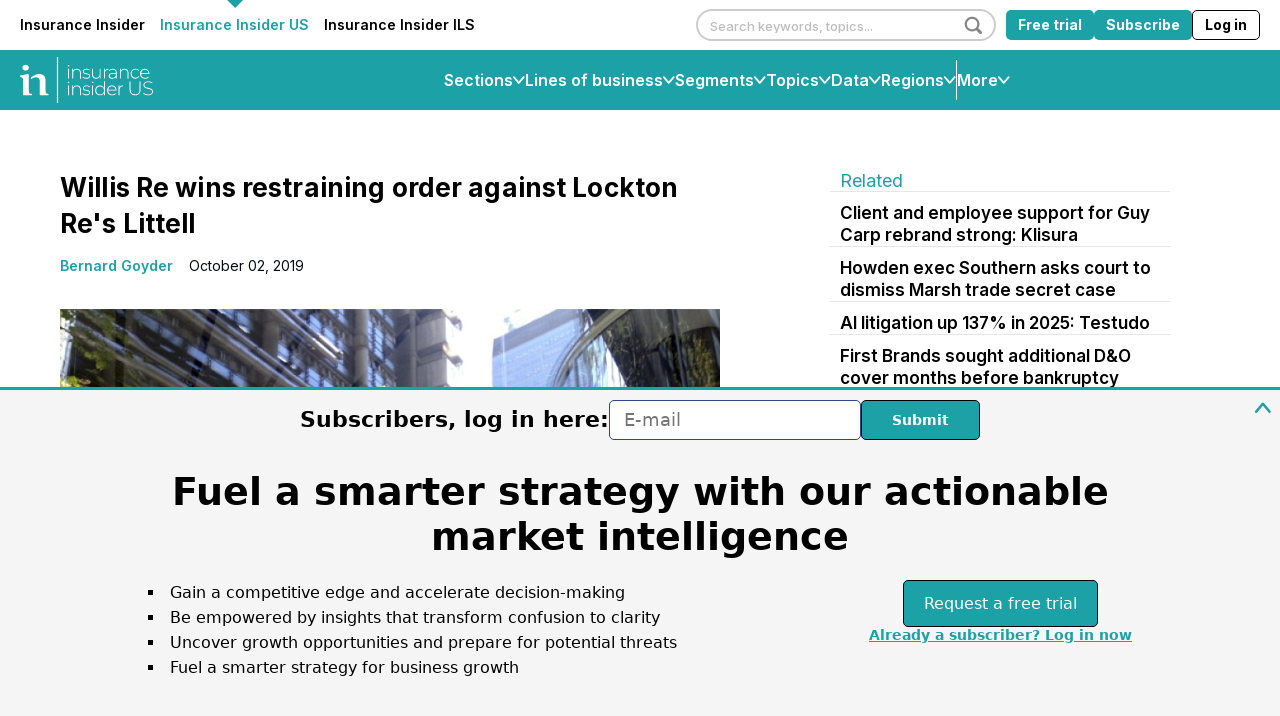

--- FILE ---
content_type: text/javascript
request_url: https://static.insuranceinsider.com/resource/00000177-2119-dec2-abff-e9bd2d670000/styleguide/All.min.80e59b8a72d0efde2b411ce92170d6da.gz.js
body_size: 294349
content:
/*! For license information please see All.min.js.LICENSE.txt */
!function(){var e,t,n,i,s={119:function(e,t,n){!function(e){"use strict";var t={1:"۱",2:"۲",3:"۳",4:"۴",5:"۵",6:"۶",7:"۷",8:"۸",9:"۹",0:"۰"},n={"۱":"1","۲":"2","۳":"3","۴":"4","۵":"5","۶":"6","۷":"7","۸":"8","۹":"9","۰":"0"};e.defineLocale("fa",{months:"ژانویه_فوریه_مارس_آوریل_مه_ژوئن_ژوئیه_اوت_سپتامبر_اکتبر_نوامبر_دسامبر".split("_"),monthsShort:"ژانویه_فوریه_مارس_آوریل_مه_ژوئن_ژوئیه_اوت_سپتامبر_اکتبر_نوامبر_دسامبر".split("_"),weekdays:"یک‌شنبه_دوشنبه_سه‌شنبه_چهارشنبه_پنج‌شنبه_جمعه_شنبه".split("_"),weekdaysShort:"یک‌شنبه_دوشنبه_سه‌شنبه_چهارشنبه_پنج‌شنبه_جمعه_شنبه".split("_"),weekdaysMin:"ی_د_س_چ_پ_ج_ش".split("_"),weekdaysParseExact:!0,longDateFormat:{LT:"HH:mm",LTS:"HH:mm:ss",L:"DD/MM/YYYY",LL:"D MMMM YYYY",LLL:"D MMMM YYYY HH:mm",LLLL:"dddd, D MMMM YYYY HH:mm"},meridiemParse:/قبل از ظهر|بعد از ظهر/,isPM:function(e){return/بعد از ظهر/.test(e)},meridiem:function(e,t,n){return e<12?"قبل از ظهر":"بعد از ظهر"},calendar:{sameDay:"[امروز ساعت] LT",nextDay:"[فردا ساعت] LT",nextWeek:"dddd [ساعت] LT",lastDay:"[دیروز ساعت] LT",lastWeek:"dddd [پیش] [ساعت] LT",sameElse:"L"},relativeTime:{future:"در %s",past:"%s پیش",s:"چند ثانیه",ss:"%d ثانیه",m:"یک دقیقه",mm:"%d دقیقه",h:"یک ساعت",hh:"%d ساعت",d:"یک روز",dd:"%d روز",M:"یک ماه",MM:"%d ماه",y:"یک سال",yy:"%d سال"},preparse:function(e){return e.replace(/[۰-۹]/g,function(e){return n[e]}).replace(/،/g,",")},postformat:function(e){return e.replace(/\d/g,function(e){return t[e]}).replace(/,/g,"،")},dayOfMonthOrdinalParse:/\d{1,2}م/,ordinal:"%dم",week:{dow:6,doy:12}})}(n(95093))},867:function(e,t,n){var i,s,a;window,s=[n(42522)],void 0===(a="function"==typeof(i=function(e){"use strict";e.createMethods.push("_createHash");var t=e.prototype;t._createHash=function(){this.options.hash&&(this.connectedHashLinks=[],this.onHashLinkClick=function(e){e.preventDefault(),this.selectCell(e.currentTarget.hash),history.replaceState(null,"",e.currentTarget.hash)}.bind(this),this.on("activate",this.activateHash),this.on("deactivate",this.deactivateHash))},t.activateHash=function(){if(this.on("change",this.onChangeHash),void 0===this.options.initialIndex&&location.hash){var e=this.queryCell(location.hash);e&&(this.options.initialIndex=this.getCellSlideIndex(e))}this.connectHashLinks()},t.deactivateHash=function(){this.off("change",this.onChangeHash),this.disconnectHashLinks()},t.onChangeHash=function(){var e=this.selectedElement.id;if(e){var t="#"+e;history.replaceState(null,"",t)}},t.connectHashLinks=function(){for(var e=document.querySelectorAll("a"),t=0;t<e.length;t++)this.connectHashLink(e[t])};var n=document.createElement("a");return t.connectHashLink=function(e){e.hash&&(n.href=e.href,n.pathname==location.pathname&&this.queryCell(e.hash)&&(e.addEventListener("click",this.onHashLinkClick),this.connectedHashLinks.push(e)))},t.disconnectHashLinks=function(){this.connectedHashLinks.forEach(function(e){e.removeEventListener("click",this.onHashLinkClick)},this),this.connectedHashLinks=[]},e})?i.apply(t,s):i)||(e.exports=a)},977:function(e,t,n){var i,s;!function(a){i=[n(39786)],s=function(e){return function(e,t){"use strict";var n={extend:function(e,t){for(var n in t)e[n]=t[n];return e},modulo:function(e,t){return(e%t+t)%t}},i=Array.prototype.slice;n.makeArray=function(e){return Array.isArray(e)?e:null==e?[]:"object"==typeof e&&"number"==typeof e.length?i.call(e):[e]},n.removeFrom=function(e,t){var n=e.indexOf(t);-1!=n&&e.splice(n,1)},n.getParent=function(e,n){for(;e.parentNode&&e!=document.body;)if(e=e.parentNode,t(e,n))return e},n.getQueryElement=function(e){return"string"==typeof e?document.querySelector(e):e},n.handleEvent=function(e){var t="on"+e.type;this[t]&&this[t](e)},n.filterFindElements=function(e,i){e=n.makeArray(e);var s=[];return e.forEach(function(e){if(e instanceof HTMLElement)if(i){t(e,i)&&s.push(e);for(var n=e.querySelectorAll(i),a=0;a<n.length;a++)s.push(n[a])}else s.push(e)}),s},n.debounceMethod=function(e,t,n){n=n||100;var i=e.prototype[t],s=t+"Timeout";e.prototype[t]=function(){var e=this[s];clearTimeout(e);var t=arguments,a=this;this[s]=setTimeout(function(){i.apply(a,t),delete a[s]},n)}},n.docReady=function(e){var t=document.readyState;"complete"==t||"interactive"==t?setTimeout(e):document.addEventListener("DOMContentLoaded",e)},n.toDashed=function(e){return e.replace(/(.)([A-Z])/g,function(e,t,n){return t+"-"+n}).toLowerCase()};var s=e.console;return n.htmlInit=function(t,i){n.docReady(function(){var a=n.toDashed(i),r="data-"+a,o=document.querySelectorAll("["+r+"]"),l=document.querySelectorAll(".js-"+a),d=n.makeArray(o).concat(n.makeArray(l)),c=r+"-options",u=e.jQuery;d.forEach(function(e){var n,a=e.getAttribute(r)||e.getAttribute(c);try{n=a&&JSON.parse(a)}catch(t){return void(s&&s.error("Error parsing "+r+" on "+e.className+": "+t))}var o=new t(e,n);u&&u.data(e,i,o)})})},n}(a,e)}.apply(t,i),void 0===s||(e.exports=s)}(window)},1221:function(e,t,n){!function(e){"use strict";var t=["جنوري","فيبروري","مارچ","اپريل","مئي","جون","جولاءِ","آگسٽ","سيپٽمبر","آڪٽوبر","نومبر","ڊسمبر"],n=["آچر","سومر","اڱارو","اربع","خميس","جمع","ڇنڇر"];e.defineLocale("sd",{months:t,monthsShort:t,weekdays:n,weekdaysShort:n,weekdaysMin:n,longDateFormat:{LT:"HH:mm",LTS:"HH:mm:ss",L:"DD/MM/YYYY",LL:"D MMMM YYYY",LLL:"D MMMM YYYY HH:mm",LLLL:"dddd، D MMMM YYYY HH:mm"},meridiemParse:/صبح|شام/,isPM:function(e){return"شام"===e},meridiem:function(e,t,n){return e<12?"صبح":"شام"},calendar:{sameDay:"[اڄ] LT",nextDay:"[سڀاڻي] LT",nextWeek:"dddd [اڳين هفتي تي] LT",lastDay:"[ڪالهه] LT",lastWeek:"[گزريل هفتي] dddd [تي] LT",sameElse:"L"},relativeTime:{future:"%s پوء",past:"%s اڳ",s:"چند سيڪنڊ",ss:"%d سيڪنڊ",m:"هڪ منٽ",mm:"%d منٽ",h:"هڪ ڪلاڪ",hh:"%d ڪلاڪ",d:"هڪ ڏينهن",dd:"%d ڏينهن",M:"هڪ مهينو",MM:"%d مهينا",y:"هڪ سال",yy:"%d سال"},preparse:function(e){return e.replace(/،/g,",")},postformat:function(e){return e.replace(/,/g,"،")},week:{dow:1,doy:4}})}(n(95093))},1632:function(e,t,n){!function(e){"use strict";e.defineLocale("zh-hk",{months:"一月_二月_三月_四月_五月_六月_七月_八月_九月_十月_十一月_十二月".split("_"),monthsShort:"1月_2月_3月_4月_5月_6月_7月_8月_9月_10月_11月_12月".split("_"),weekdays:"星期日_星期一_星期二_星期三_星期四_星期五_星期六".split("_"),weekdaysShort:"週日_週一_週二_週三_週四_週五_週六".split("_"),weekdaysMin:"日_一_二_三_四_五_六".split("_"),longDateFormat:{LT:"HH:mm",LTS:"HH:mm:ss",L:"YYYY/MM/DD",LL:"YYYY年M月D日",LLL:"YYYY年M月D日 HH:mm",LLLL:"YYYY年M月D日dddd HH:mm",l:"YYYY/M/D",ll:"YYYY年M月D日",lll:"YYYY年M月D日 HH:mm",llll:"YYYY年M月D日dddd HH:mm"},meridiemParse:/凌晨|早上|上午|中午|下午|晚上/,meridiemHour:function(e,t){return 12===e&&(e=0),"凌晨"===t||"早上"===t||"上午"===t?e:"中午"===t?e>=11?e:e+12:"下午"===t||"晚上"===t?e+12:void 0},meridiem:function(e,t,n){var i=100*e+t;return i<600?"凌晨":i<900?"早上":i<1200?"上午":1200===i?"中午":i<1800?"下午":"晚上"},calendar:{sameDay:"[今天]LT",nextDay:"[明天]LT",nextWeek:"[下]ddddLT",lastDay:"[昨天]LT",lastWeek:"[上]ddddLT",sameElse:"L"},dayOfMonthOrdinalParse:/\d{1,2}(日|月|週)/,ordinal:function(e,t){switch(t){case"d":case"D":case"DDD":return e+"日";case"M":return e+"月";case"w":case"W":return e+"週";default:return e}},relativeTime:{future:"%s後",past:"%s前",s:"幾秒",ss:"%d 秒",m:"1 分鐘",mm:"%d 分鐘",h:"1 小時",hh:"%d 小時",d:"1 天",dd:"%d 天",M:"1 個月",MM:"%d 個月",y:"1 年",yy:"%d 年"}})}(n(95093))},2694:function(e,t,n){"use strict";var i=n(6925);function s(){}function a(){}a.resetWarningCache=s,e.exports=function(){function e(e,t,n,s,a,r){if(r!==i){var o=new Error("Calling PropTypes validators directly is not supported by the `prop-types` package. Use PropTypes.checkPropTypes() to call them. Read more at http://fb.me/use-check-prop-types");throw o.name="Invariant Violation",o}}function t(){return e}e.isRequired=e;var n={array:e,bigint:e,bool:e,func:e,number:e,object:e,string:e,symbol:e,any:e,arrayOf:t,element:e,elementType:e,instanceOf:t,node:e,objectOf:t,oneOf:t,oneOfType:t,shape:t,exact:t,checkPropTypes:a,resetWarningCache:s};return n.PropTypes=n,n}},3035:function(e,t,n){!function(e){"use strict";function t(e,t,n,i){var s={s:["mõne sekundi","mõni sekund","paar sekundit"],ss:[e+"sekundi",e+"sekundit"],m:["ühe minuti","üks minut"],mm:[e+" minuti",e+" minutit"],h:["ühe tunni","tund aega","üks tund"],hh:[e+" tunni",e+" tundi"],d:["ühe päeva","üks päev"],M:["kuu aja","kuu aega","üks kuu"],MM:[e+" kuu",e+" kuud"],y:["ühe aasta","aasta","üks aasta"],yy:[e+" aasta",e+" aastat"]};return t?s[n][2]?s[n][2]:s[n][1]:i?s[n][0]:s[n][1]}e.defineLocale("et",{months:"jaanuar_veebruar_märts_aprill_mai_juuni_juuli_august_september_oktoober_november_detsember".split("_"),monthsShort:"jaan_veebr_märts_apr_mai_juuni_juuli_aug_sept_okt_nov_dets".split("_"),weekdays:"pühapäev_esmaspäev_teisipäev_kolmapäev_neljapäev_reede_laupäev".split("_"),weekdaysShort:"P_E_T_K_N_R_L".split("_"),weekdaysMin:"P_E_T_K_N_R_L".split("_"),longDateFormat:{LT:"H:mm",LTS:"H:mm:ss",L:"DD.MM.YYYY",LL:"D. MMMM YYYY",LLL:"D. MMMM YYYY H:mm",LLLL:"dddd, D. MMMM YYYY H:mm"},calendar:{sameDay:"[Täna,] LT",nextDay:"[Homme,] LT",nextWeek:"[Järgmine] dddd LT",lastDay:"[Eile,] LT",lastWeek:"[Eelmine] dddd LT",sameElse:"L"},relativeTime:{future:"%s pärast",past:"%s tagasi",s:t,ss:t,m:t,mm:t,h:t,hh:t,d:t,dd:"%d päeva",M:t,MM:t,y:t,yy:t},dayOfMonthOrdinalParse:/\d{1,2}\./,ordinal:"%d.",week:{dow:1,doy:4}})}(n(95093))},3322:function(e,t,n){!function(e){"use strict";var t={words:{ss:["секунда","секунде","секунди"],m:["један минут","једног минута"],mm:["минут","минута","минута"],h:["један сат","једног сата"],hh:["сат","сата","сати"],d:["један дан","једног дана"],dd:["дан","дана","дана"],M:["један месец","једног месеца"],MM:["месец","месеца","месеци"],y:["једну годину","једне године"],yy:["годину","године","година"]},correctGrammaticalCase:function(e,t){return e%10>=1&&e%10<=4&&(e%100<10||e%100>=20)?e%10==1?t[0]:t[1]:t[2]},translate:function(e,n,i,s){var a,r=t.words[i];return 1===i.length?"y"===i&&n?"једна година":s||n?r[0]:r[1]:(a=t.correctGrammaticalCase(e,r),"yy"===i&&n&&"годину"===a?e+" година":e+" "+a)}};e.defineLocale("sr-cyrl",{months:"јануар_фебруар_март_април_мај_јун_јул_август_септембар_октобар_новембар_децембар".split("_"),monthsShort:"јан._феб._мар._апр._мај_јун_јул_авг._сеп._окт._нов._дец.".split("_"),monthsParseExact:!0,weekdays:"недеља_понедељак_уторак_среда_четвртак_петак_субота".split("_"),weekdaysShort:"нед._пон._уто._сре._чет._пет._суб.".split("_"),weekdaysMin:"не_по_ут_ср_че_пе_су".split("_"),weekdaysParseExact:!0,longDateFormat:{LT:"H:mm",LTS:"H:mm:ss",L:"D. M. YYYY.",LL:"D. MMMM YYYY.",LLL:"D. MMMM YYYY. H:mm",LLLL:"dddd, D. MMMM YYYY. H:mm"},calendar:{sameDay:"[данас у] LT",nextDay:"[сутра у] LT",nextWeek:function(){switch(this.day()){case 0:return"[у] [недељу] [у] LT";case 3:return"[у] [среду] [у] LT";case 6:return"[у] [суботу] [у] LT";case 1:case 2:case 4:case 5:return"[у] dddd [у] LT"}},lastDay:"[јуче у] LT",lastWeek:function(){return["[прошле] [недеље] [у] LT","[прошлог] [понедељка] [у] LT","[прошлог] [уторка] [у] LT","[прошле] [среде] [у] LT","[прошлог] [четвртка] [у] LT","[прошлог] [петка] [у] LT","[прошле] [суботе] [у] LT"][this.day()]},sameElse:"L"},relativeTime:{future:"за %s",past:"пре %s",s:"неколико секунди",ss:t.translate,m:t.translate,mm:t.translate,h:t.translate,hh:t.translate,d:t.translate,dd:t.translate,M:t.translate,MM:t.translate,y:t.translate,yy:t.translate},dayOfMonthOrdinalParse:/\d{1,2}\./,ordinal:"%d.",week:{dow:1,doy:7}})}(n(95093))},3508:function(e,t,n){!function(e){"use strict";e.defineLocale("eu",{months:"urtarrila_otsaila_martxoa_apirila_maiatza_ekaina_uztaila_abuztua_iraila_urria_azaroa_abendua".split("_"),monthsShort:"urt._ots._mar._api._mai._eka._uzt._abu._ira._urr._aza._abe.".split("_"),monthsParseExact:!0,weekdays:"igandea_astelehena_asteartea_asteazkena_osteguna_ostirala_larunbata".split("_"),weekdaysShort:"ig._al._ar._az._og._ol._lr.".split("_"),weekdaysMin:"ig_al_ar_az_og_ol_lr".split("_"),weekdaysParseExact:!0,longDateFormat:{LT:"HH:mm",LTS:"HH:mm:ss",L:"YYYY-MM-DD",LL:"YYYY[ko] MMMM[ren] D[a]",LLL:"YYYY[ko] MMMM[ren] D[a] HH:mm",LLLL:"dddd, YYYY[ko] MMMM[ren] D[a] HH:mm",l:"YYYY-M-D",ll:"YYYY[ko] MMM D[a]",lll:"YYYY[ko] MMM D[a] HH:mm",llll:"ddd, YYYY[ko] MMM D[a] HH:mm"},calendar:{sameDay:"[gaur] LT[etan]",nextDay:"[bihar] LT[etan]",nextWeek:"dddd LT[etan]",lastDay:"[atzo] LT[etan]",lastWeek:"[aurreko] dddd LT[etan]",sameElse:"L"},relativeTime:{future:"%s barru",past:"duela %s",s:"segundo batzuk",ss:"%d segundo",m:"minutu bat",mm:"%d minutu",h:"ordu bat",hh:"%d ordu",d:"egun bat",dd:"%d egun",M:"hilabete bat",MM:"%d hilabete",y:"urte bat",yy:"%d urte"},dayOfMonthOrdinalParse:/\d{1,2}\./,ordinal:"%d.",week:{dow:1,doy:7}})}(n(95093))},5556:function(e,t,n){e.exports=n(2694)()},5784:function(e,t,n){!function(e){"use strict";var t="január_február_marec_apríl_máj_jún_júl_august_september_október_november_december".split("_"),n="jan_feb_mar_apr_máj_jún_júl_aug_sep_okt_nov_dec".split("_");function i(e){return e>1&&e<5}function s(e,t,n,s){var a=e+" ";switch(n){case"s":return t||s?"pár sekúnd":"pár sekundami";case"ss":return t||s?a+(i(e)?"sekundy":"sekúnd"):a+"sekundami";case"m":return t?"minúta":s?"minútu":"minútou";case"mm":return t||s?a+(i(e)?"minúty":"minút"):a+"minútami";case"h":return t?"hodina":s?"hodinu":"hodinou";case"hh":return t||s?a+(i(e)?"hodiny":"hodín"):a+"hodinami";case"d":return t||s?"deň":"dňom";case"dd":return t||s?a+(i(e)?"dni":"dní"):a+"dňami";case"M":return t||s?"mesiac":"mesiacom";case"MM":return t||s?a+(i(e)?"mesiace":"mesiacov"):a+"mesiacmi";case"y":return t||s?"rok":"rokom";case"yy":return t||s?a+(i(e)?"roky":"rokov"):a+"rokmi"}}e.defineLocale("sk",{months:t,monthsShort:n,weekdays:"nedeľa_pondelok_utorok_streda_štvrtok_piatok_sobota".split("_"),weekdaysShort:"ne_po_ut_st_št_pi_so".split("_"),weekdaysMin:"ne_po_ut_st_št_pi_so".split("_"),longDateFormat:{LT:"H:mm",LTS:"H:mm:ss",L:"DD.MM.YYYY",LL:"D. MMMM YYYY",LLL:"D. MMMM YYYY H:mm",LLLL:"dddd D. MMMM YYYY H:mm"},calendar:{sameDay:"[dnes o] LT",nextDay:"[zajtra o] LT",nextWeek:function(){switch(this.day()){case 0:return"[v nedeľu o] LT";case 1:case 2:return"[v] dddd [o] LT";case 3:return"[v stredu o] LT";case 4:return"[vo štvrtok o] LT";case 5:return"[v piatok o] LT";case 6:return"[v sobotu o] LT"}},lastDay:"[včera o] LT",lastWeek:function(){switch(this.day()){case 0:return"[minulú nedeľu o] LT";case 1:case 2:case 4:case 5:return"[minulý] dddd [o] LT";case 3:return"[minulú stredu o] LT";case 6:return"[minulú sobotu o] LT"}},sameElse:"L"},relativeTime:{future:"za %s",past:"pred %s",s:s,ss:s,m:s,mm:s,h:s,hh:s,d:s,dd:s,M:s,MM:s,y:s,yy:s},dayOfMonthOrdinalParse:/\d{1,2}\./,ordinal:"%d.",week:{dow:1,doy:4}})}(n(95093))},6181:function(e,t,n){!function(e){"use strict";function t(e,t,n,i){var s={s:["çend sanîye","çend sanîyeyan"],ss:[e+" sanîye",e+" sanîyeyan"],m:["deqîqeyek","deqîqeyekê"],mm:[e+" deqîqe",e+" deqîqeyan"],h:["saetek","saetekê"],hh:[e+" saet",e+" saetan"],d:["rojek","rojekê"],dd:[e+" roj",e+" rojan"],w:["hefteyek","hefteyekê"],ww:[e+" hefte",e+" hefteyan"],M:["mehek","mehekê"],MM:[e+" meh",e+" mehan"],y:["salek","salekê"],yy:[e+" sal",e+" salan"]};return t?s[n][0]:s[n][1]}e.defineLocale("ku-kmr",{months:"Rêbendan_Sibat_Adar_Nîsan_Gulan_Hezîran_Tîrmeh_Tebax_Îlon_Cotmeh_Mijdar_Berfanbar".split("_"),monthsShort:"Rêb_Sib_Ada_Nîs_Gul_Hez_Tîr_Teb_Îlo_Cot_Mij_Ber".split("_"),monthsParseExact:!0,weekdays:"Yekşem_Duşem_Sêşem_Çarşem_Pêncşem_În_Şemî".split("_"),weekdaysShort:"Yek_Du_Sê_Çar_Pên_În_Şem".split("_"),weekdaysMin:"Ye_Du_Sê_Ça_Pê_În_Şe".split("_"),meridiem:function(e,t,n){return e<12?n?"bn":"BN":n?"pn":"PN"},meridiemParse:/bn|BN|pn|PN/,longDateFormat:{LT:"HH:mm",LTS:"HH:mm:ss",L:"DD.MM.YYYY",LL:"Do MMMM[a] YYYY[an]",LLL:"Do MMMM[a] YYYY[an] HH:mm",LLLL:"dddd, Do MMMM[a] YYYY[an] HH:mm",ll:"Do MMM[.] YYYY[an]",lll:"Do MMM[.] YYYY[an] HH:mm",llll:"ddd[.], Do MMM[.] YYYY[an] HH:mm"},calendar:{sameDay:"[Îro di saet] LT [de]",nextDay:"[Sibê di saet] LT [de]",nextWeek:"dddd [di saet] LT [de]",lastDay:"[Duh di saet] LT [de]",lastWeek:"dddd[a borî di saet] LT [de]",sameElse:"L"},relativeTime:{future:"di %s de",past:"berî %s",s:t,ss:t,m:t,mm:t,h:t,hh:t,d:t,dd:t,w:t,ww:t,M:t,MM:t,y:t,yy:t},dayOfMonthOrdinalParse:/\d{1,2}(?:yê|ê|\.)/,ordinal:function(e,t){var n=t.toLowerCase();return n.includes("w")||n.includes("m")?e+".":e+function(e){var t=(e=""+e).substring(e.length-1),n=e.length>1?e.substring(e.length-2):"";return 12==n||13==n||"2"!=t&&"3"!=t&&"50"!=n&&"70"!=t&&"80"!=t?"ê":"yê"}(e)},week:{dow:1,doy:4}})}(n(95093))},6925:function(e){"use strict";e.exports="SECRET_DO_NOT_PASS_THIS_OR_YOU_WILL_BE_FIRED"},6947:function(e,t,n){!function(e){"use strict";var t={1:"١",2:"٢",3:"٣",4:"٤",5:"٥",6:"٦",7:"٧",8:"٨",9:"٩",0:"٠"},n={"١":"1","٢":"2","٣":"3","٤":"4","٥":"5","٦":"6","٧":"7","٨":"8","٩":"9","٠":"0"};e.defineLocale("ar-ps",{months:"كانون الثاني_شباط_آذار_نيسان_أيّار_حزيران_تمّوز_آب_أيلول_تشري الأوّل_تشرين الثاني_كانون الأوّل".split("_"),monthsShort:"ك٢_شباط_آذار_نيسان_أيّار_حزيران_تمّوز_آب_أيلول_ت١_ت٢_ك١".split("_"),weekdays:"الأحد_الإثنين_الثلاثاء_الأربعاء_الخميس_الجمعة_السبت".split("_"),weekdaysShort:"أحد_إثنين_ثلاثاء_أربعاء_خميس_جمعة_سبت".split("_"),weekdaysMin:"ح_ن_ث_ر_خ_ج_س".split("_"),weekdaysParseExact:!0,longDateFormat:{LT:"HH:mm",LTS:"HH:mm:ss",L:"DD/MM/YYYY",LL:"D MMMM YYYY",LLL:"D MMMM YYYY HH:mm",LLLL:"dddd D MMMM YYYY HH:mm"},meridiemParse:/ص|م/,isPM:function(e){return"م"===e},meridiem:function(e,t,n){return e<12?"ص":"م"},calendar:{sameDay:"[اليوم على الساعة] LT",nextDay:"[غدا على الساعة] LT",nextWeek:"dddd [على الساعة] LT",lastDay:"[أمس على الساعة] LT",lastWeek:"dddd [على الساعة] LT",sameElse:"L"},relativeTime:{future:"في %s",past:"منذ %s",s:"ثوان",ss:"%d ثانية",m:"دقيقة",mm:"%d دقائق",h:"ساعة",hh:"%d ساعات",d:"يوم",dd:"%d أيام",M:"شهر",MM:"%d أشهر",y:"سنة",yy:"%d سنوات"},preparse:function(e){return e.replace(/[٣٤٥٦٧٨٩٠]/g,function(e){return n[e]}).split("").reverse().join("").replace(/[١٢](?![\u062a\u0643])/g,function(e){return n[e]}).split("").reverse().join("").replace(/،/g,",")},postformat:function(e){return e.replace(/\d/g,function(e){return t[e]}).replace(/,/g,"،")},week:{dow:0,doy:6}})}(n(95093))},7306:function(e,t,n){!function(e){"use strict";e.defineLocale("ca",{months:{standalone:"gener_febrer_març_abril_maig_juny_juliol_agost_setembre_octubre_novembre_desembre".split("_"),format:"de gener_de febrer_de març_d'abril_de maig_de juny_de juliol_d'agost_de setembre_d'octubre_de novembre_de desembre".split("_"),isFormat:/D[oD]?(\s)+MMMM/},monthsShort:"gen._febr._març_abr._maig_juny_jul._ag._set._oct._nov._des.".split("_"),monthsParseExact:!0,weekdays:"diumenge_dilluns_dimarts_dimecres_dijous_divendres_dissabte".split("_"),weekdaysShort:"dg._dl._dt._dc._dj._dv._ds.".split("_"),weekdaysMin:"dg_dl_dt_dc_dj_dv_ds".split("_"),weekdaysParseExact:!0,longDateFormat:{LT:"H:mm",LTS:"H:mm:ss",L:"DD/MM/YYYY",LL:"D MMMM [de] YYYY",ll:"D MMM YYYY",LLL:"D MMMM [de] YYYY [a les] H:mm",lll:"D MMM YYYY, H:mm",LLLL:"dddd D MMMM [de] YYYY [a les] H:mm",llll:"ddd D MMM YYYY, H:mm"},calendar:{sameDay:function(){return"[avui a "+(1!==this.hours()?"les":"la")+"] LT"},nextDay:function(){return"[demà a "+(1!==this.hours()?"les":"la")+"] LT"},nextWeek:function(){return"dddd [a "+(1!==this.hours()?"les":"la")+"] LT"},lastDay:function(){return"[ahir a "+(1!==this.hours()?"les":"la")+"] LT"},lastWeek:function(){return"[el] dddd [passat a "+(1!==this.hours()?"les":"la")+"] LT"},sameElse:"L"},relativeTime:{future:"d'aquí %s",past:"fa %s",s:"uns segons",ss:"%d segons",m:"un minut",mm:"%d minuts",h:"una hora",hh:"%d hores",d:"un dia",dd:"%d dies",M:"un mes",MM:"%d mesos",y:"un any",yy:"%d anys"},dayOfMonthOrdinalParse:/\d{1,2}(r|n|t|è|a)/,ordinal:function(e,t){var n=1===e?"r":2===e?"n":3===e?"r":4===e?"t":"è";return"w"!==t&&"W"!==t||(n="a"),e+n},week:{dow:1,doy:4}})}(n(95093))},7728:function(e,t,n){var i,s;window,i=[n(9249),n(52475),n(977)],void 0===(s=function(e,t,n){return function(e,t,n,i){"use strict";function s(e){this.parent=e,this._create()}s.prototype=Object.create(n.prototype),s.prototype._create=function(){this.holder=document.createElement("ol"),this.holder.className="flickity-page-dots",this.dots=[],this.handleClick=this.onClick.bind(this),this.on("pointerDown",this.parent.childUIPointerDown.bind(this.parent))},s.prototype.activate=function(){this.setDots(),this.holder.addEventListener("click",this.handleClick),this.bindStartEvent(this.holder),this.parent.element.appendChild(this.holder)},s.prototype.deactivate=function(){this.holder.removeEventListener("click",this.handleClick),this.unbindStartEvent(this.holder),this.parent.element.removeChild(this.holder)},s.prototype.setDots=function(){var e=this.parent.slides.length-this.dots.length;e>0?this.addDots(e):e<0&&this.removeDots(-e)},s.prototype.addDots=function(e){for(var t=document.createDocumentFragment(),n=[],i=this.dots.length,s=i+e,a=i;a<s;a++){var r=document.createElement("li");r.className="dot",r.setAttribute("aria-label","Page dot "+(a+1)),t.appendChild(r),n.push(r)}this.holder.appendChild(t),this.dots=this.dots.concat(n)},s.prototype.removeDots=function(e){this.dots.splice(this.dots.length-e,e).forEach(function(e){this.holder.removeChild(e)},this)},s.prototype.updateSelected=function(){this.selectedDot&&(this.selectedDot.className="dot",this.selectedDot.removeAttribute("aria-current")),this.dots.length&&(this.selectedDot=this.dots[this.parent.selectedIndex],this.selectedDot.className="dot is-selected",this.selectedDot.setAttribute("aria-current","step"))},s.prototype.onTap=s.prototype.onClick=function(e){var t=e.target;if("LI"==t.nodeName){this.parent.uiChange();var n=this.dots.indexOf(t);this.parent.select(n)}},s.prototype.destroy=function(){this.deactivate(),this.allOff()},t.PageDots=s,i.extend(t.defaults,{pageDots:!0}),t.createMethods.push("_createPageDots");var a=t.prototype;return a._createPageDots=function(){this.options.pageDots&&(this.pageDots=new s(this),this.on("activate",this.activatePageDots),this.on("select",this.updateSelectedPageDots),this.on("cellChange",this.updatePageDots),this.on("resize",this.updatePageDots),this.on("deactivate",this.deactivatePageDots))},a.activatePageDots=function(){this.pageDots.activate()},a.updateSelectedPageDots=function(){this.pageDots.updateSelected()},a.updatePageDots=function(){this.pageDots.setDots()},a.deactivatePageDots=function(){this.pageDots.deactivate()},t.PageDots=s,t}(0,e,t,n)}.apply(t,i))||(e.exports=s)},8235:function(e,t,n){!function(e){"use strict";var t={1:"१",2:"२",3:"३",4:"४",5:"५",6:"६",7:"७",8:"८",9:"९",0:"०"},n={"१":"1","२":"2","३":"3","४":"4","५":"5","६":"6","७":"7","८":"8","९":"9","०":"0"};e.defineLocale("ne",{months:"जनवरी_फेब्रुवरी_मार्च_अप्रिल_मई_जुन_जुलाई_अगष्ट_सेप्टेम्बर_अक्टोबर_नोभेम्बर_डिसेम्बर".split("_"),monthsShort:"जन._फेब्रु._मार्च_अप्रि._मई_जुन_जुलाई._अग._सेप्ट._अक्टो._नोभे._डिसे.".split("_"),monthsParseExact:!0,weekdays:"आइतबार_सोमबार_मङ्गलबार_बुधबार_बिहिबार_शुक्रबार_शनिबार".split("_"),weekdaysShort:"आइत._सोम._मङ्गल._बुध._बिहि._शुक्र._शनि.".split("_"),weekdaysMin:"आ._सो._मं._बु._बि._शु._श.".split("_"),weekdaysParseExact:!0,longDateFormat:{LT:"Aको h:mm बजे",LTS:"Aको h:mm:ss बजे",L:"DD/MM/YYYY",LL:"D MMMM YYYY",LLL:"D MMMM YYYY, Aको h:mm बजे",LLLL:"dddd, D MMMM YYYY, Aको h:mm बजे"},preparse:function(e){return e.replace(/[१२३४५६७८९०]/g,function(e){return n[e]})},postformat:function(e){return e.replace(/\d/g,function(e){return t[e]})},meridiemParse:/राति|बिहान|दिउँसो|साँझ/,meridiemHour:function(e,t){return 12===e&&(e=0),"राति"===t?e<4?e:e+12:"बिहान"===t?e:"दिउँसो"===t?e>=10?e:e+12:"साँझ"===t?e+12:void 0},meridiem:function(e,t,n){return e<3?"राति":e<12?"बिहान":e<16?"दिउँसो":e<20?"साँझ":"राति"},calendar:{sameDay:"[आज] LT",nextDay:"[भोलि] LT",nextWeek:"[आउँदो] dddd[,] LT",lastDay:"[हिजो] LT",lastWeek:"[गएको] dddd[,] LT",sameElse:"L"},relativeTime:{future:"%sमा",past:"%s अगाडि",s:"केही क्षण",ss:"%d सेकेण्ड",m:"एक मिनेट",mm:"%d मिनेट",h:"एक घण्टा",hh:"%d घण्टा",d:"एक दिन",dd:"%d दिन",M:"एक महिना",MM:"%d महिना",y:"एक बर्ष",yy:"%d बर्ष"},week:{dow:0,doy:6}})}(n(95093))},9033:function(e,t,n){!function(e){"use strict";e.defineLocale("en-in",{months:"January_February_March_April_May_June_July_August_September_October_November_December".split("_"),monthsShort:"Jan_Feb_Mar_Apr_May_Jun_Jul_Aug_Sep_Oct_Nov_Dec".split("_"),weekdays:"Sunday_Monday_Tuesday_Wednesday_Thursday_Friday_Saturday".split("_"),weekdaysShort:"Sun_Mon_Tue_Wed_Thu_Fri_Sat".split("_"),weekdaysMin:"Su_Mo_Tu_We_Th_Fr_Sa".split("_"),longDateFormat:{LT:"h:mm A",LTS:"h:mm:ss A",L:"DD/MM/YYYY",LL:"D MMMM YYYY",LLL:"D MMMM YYYY h:mm A",LLLL:"dddd, D MMMM YYYY h:mm A"},calendar:{sameDay:"[Today at] LT",nextDay:"[Tomorrow at] LT",nextWeek:"dddd [at] LT",lastDay:"[Yesterday at] LT",lastWeek:"[Last] dddd [at] LT",sameElse:"L"},relativeTime:{future:"in %s",past:"%s ago",s:"a few seconds",ss:"%d seconds",m:"a minute",mm:"%d minutes",h:"an hour",hh:"%d hours",d:"a day",dd:"%d days",M:"a month",MM:"%d months",y:"a year",yy:"%d years"},dayOfMonthOrdinalParse:/\d{1,2}(st|nd|rd|th)/,ordinal:function(e){var t=e%10;return e+(1==~~(e%100/10)?"th":1===t?"st":2===t?"nd":3===t?"rd":"th")},week:{dow:0,doy:6}})}(n(95093))},9249:function(e,t,n){var i,s;!function(a){i=[n(32137),n(21485),n(977),n(54092),n(61331),n(22121)],s=function(e,t,n,i,s,r){return function(e,t,n,i,s,a,r){"use strict";var o=e.jQuery,l=e.getComputedStyle,d=e.console;function c(e,t){for(e=i.makeArray(e);e.length;)t.appendChild(e.shift())}var u=0,h={};function m(e,t){var n=i.getQueryElement(e);if(n){if(this.element=n,this.element.flickityGUID){var s=h[this.element.flickityGUID];return s&&s.option(t),s}o&&(this.$element=o(this.element)),this.options=i.extend({},this.constructor.defaults),this.option(t),this._create()}else d&&d.error("Bad element for Flickity: "+(n||e))}m.defaults={accessibility:!0,cellAlign:"center",freeScrollFriction:.075,friction:.28,namespaceJQueryEvents:!0,percentPosition:!0,resize:!0,selectedAttraction:.025,setGallerySize:!0},m.createMethods=[];var _=m.prototype;i.extend(_,t.prototype),_._create=function(){var t=this.guid=++u;for(var n in this.element.flickityGUID=t,h[t]=this,this.selectedIndex=0,this.restingFrames=0,this.x=0,this.velocity=0,this.originSide=this.options.rightToLeft?"right":"left",this.viewport=document.createElement("div"),this.viewport.className="flickity-viewport",this._createSlider(),(this.options.resize||this.options.watchCSS)&&e.addEventListener("resize",this),this.options.on){var i=this.options.on[n];this.on(n,i)}m.createMethods.forEach(function(e){this[e]()},this),this.options.watchCSS?this.watchCSS():this.activate()},_.option=function(e){i.extend(this.options,e)},_.activate=function(){this.isActive||(this.isActive=!0,this.element.classList.add("flickity-enabled"),this.options.rightToLeft&&this.element.classList.add("flickity-rtl"),this.getSize(),c(this._filterFindCellElements(this.element.children),this.slider),this.viewport.appendChild(this.slider),this.element.appendChild(this.viewport),this.reloadCells(),this.options.accessibility&&(this.element.tabIndex=0,this.element.addEventListener("keydown",this)),this.emitEvent("activate"),this.selectInitialIndex(),this.isInitActivated=!0,this.dispatchEvent("ready"))},_._createSlider=function(){var e=document.createElement("div");e.className="flickity-slider",e.style[this.originSide]=0,this.slider=e},_._filterFindCellElements=function(e){return i.filterFindElements(e,this.options.cellSelector)},_.reloadCells=function(){this.cells=this._makeCells(this.slider.children),this.positionCells(),this._getWrapShiftCells(),this.setGallerySize()},_._makeCells=function(e){return this._filterFindCellElements(e).map(function(e){return new s(e,this)},this)},_.getLastCell=function(){return this.cells[this.cells.length-1]},_.getLastSlide=function(){return this.slides[this.slides.length-1]},_.positionCells=function(){this._sizeCells(this.cells),this._positionCells(0)},_._positionCells=function(e){e=e||0,this.maxCellHeight=e&&this.maxCellHeight||0;var t=0;if(e>0){var n=this.cells[e-1];t=n.x+n.size.outerWidth}for(var i=this.cells.length,s=e;s<i;s++){var a=this.cells[s];a.setPosition(t),t+=a.size.outerWidth,this.maxCellHeight=Math.max(a.size.outerHeight,this.maxCellHeight)}this.slideableWidth=t,this.updateSlides(),this._containSlides(),this.slidesWidth=i?this.getLastSlide().target-this.slides[0].target:0},_._sizeCells=function(e){e.forEach(function(e){e.getSize()})},_.updateSlides=function(){if(this.slides=[],this.cells.length){var e=new a(this);this.slides.push(e);var t="left"==this.originSide?"marginRight":"marginLeft",n=this._getCanCellFit();this.cells.forEach(function(i,s){if(e.cells.length){var r=e.outerWidth-e.firstMargin+(i.size.outerWidth-i.size[t]);n.call(this,s,r)||(e.updateTarget(),e=new a(this),this.slides.push(e)),e.addCell(i)}else e.addCell(i)},this),e.updateTarget(),this.updateSelectedSlide()}},_._getCanCellFit=function(){var e=this.options.groupCells;if(!e)return function(){return!1};if("number"==typeof e){var t=parseInt(e,10);return function(e){return e%t!==0}}var n="string"==typeof e&&e.match(/^(\d+)%$/),i=n?parseInt(n[1],10)/100:1;return function(e,t){return t<=(this.size.innerWidth+1)*i}},_._init=_.reposition=function(){this.positionCells(),this.positionSliderAtSelected()},_.getSize=function(){this.size=n(this.element),this.setCellAlign(),this.cursorPosition=this.size.innerWidth*this.cellAlign};var p={center:{left:.5,right:.5},left:{left:0,right:1},right:{right:0,left:1}};return _.setCellAlign=function(){var e=p[this.options.cellAlign];this.cellAlign=e?e[this.originSide]:this.options.cellAlign},_.setGallerySize=function(){if(this.options.setGallerySize){var e=this.options.adaptiveHeight&&this.selectedSlide?this.selectedSlide.height:this.maxCellHeight;this.viewport.style.height=e+"px"}},_._getWrapShiftCells=function(){if(this.options.wrapAround){this._unshiftCells(this.beforeShiftCells),this._unshiftCells(this.afterShiftCells);var e=this.cursorPosition,t=this.cells.length-1;this.beforeShiftCells=this._getGapCells(e,t,-1),e=this.size.innerWidth-this.cursorPosition,this.afterShiftCells=this._getGapCells(e,0,1)}},_._getGapCells=function(e,t,n){for(var i=[];e>0;){var s=this.cells[t];if(!s)break;i.push(s),t+=n,e-=s.size.outerWidth}return i},_._containSlides=function(){if(this.options.contain&&!this.options.wrapAround&&this.cells.length){var e=this.options.rightToLeft,t=e?"marginRight":"marginLeft",n=e?"marginLeft":"marginRight",i=this.slideableWidth-this.getLastCell().size[n],s=i<this.size.innerWidth,a=this.cursorPosition+this.cells[0].size[t],r=i-this.size.innerWidth*(1-this.cellAlign);this.slides.forEach(function(e){s?e.target=i*this.cellAlign:(e.target=Math.max(e.target,a),e.target=Math.min(e.target,r))},this)}},_.dispatchEvent=function(e,t,n){var i=t?[t].concat(n):n;if(this.emitEvent(e,i),o&&this.$element){var s=e+=this.options.namespaceJQueryEvents?".flickity":"";if(t){var a=new o.Event(t);a.type=e,s=a}this.$element.trigger(s,n)}},_.select=function(e,t,n){if(this.isActive&&(e=parseInt(e,10),this._wrapSelect(e),(this.options.wrapAround||t)&&(e=i.modulo(e,this.slides.length)),this.slides[e])){var s=this.selectedIndex;this.selectedIndex=e,this.updateSelectedSlide(),n?this.positionSliderAtSelected():this.startAnimation(),this.options.adaptiveHeight&&this.setGallerySize(),this.dispatchEvent("select",null,[e]),e!=s&&this.dispatchEvent("change",null,[e]),this.dispatchEvent("cellSelect")}},_._wrapSelect=function(e){var t=this.slides.length;if(!(this.options.wrapAround&&t>1))return e;var n=i.modulo(e,t),s=Math.abs(n-this.selectedIndex),a=Math.abs(n+t-this.selectedIndex),r=Math.abs(n-t-this.selectedIndex);!this.isDragSelect&&a<s?e+=t:!this.isDragSelect&&r<s&&(e-=t),e<0?this.x-=this.slideableWidth:e>=t&&(this.x+=this.slideableWidth)},_.previous=function(e,t){this.select(this.selectedIndex-1,e,t)},_.next=function(e,t){this.select(this.selectedIndex+1,e,t)},_.updateSelectedSlide=function(){var e=this.slides[this.selectedIndex];e&&(this.unselectSelectedSlide(),this.selectedSlide=e,e.select(),this.selectedCells=e.cells,this.selectedElements=e.getCellElements(),this.selectedCell=e.cells[0],this.selectedElement=this.selectedElements[0])},_.unselectSelectedSlide=function(){this.selectedSlide&&this.selectedSlide.unselect()},_.selectInitialIndex=function(){var e=this.options.initialIndex;if(this.isInitActivated)this.select(this.selectedIndex,!1,!0);else{if(e&&"string"==typeof e&&this.queryCell(e))return void this.selectCell(e,!1,!0);var t=0;e&&this.slides[e]&&(t=e),this.select(t,!1,!0)}},_.selectCell=function(e,t,n){var i=this.queryCell(e);if(i){var s=this.getCellSlideIndex(i);this.select(s,t,n)}},_.getCellSlideIndex=function(e){for(var t=0;t<this.slides.length;t++)if(-1!=this.slides[t].cells.indexOf(e))return t},_.getCell=function(e){for(var t=0;t<this.cells.length;t++){var n=this.cells[t];if(n.element==e)return n}},_.getCells=function(e){e=i.makeArray(e);var t=[];return e.forEach(function(e){var n=this.getCell(e);n&&t.push(n)},this),t},_.getCellElements=function(){return this.cells.map(function(e){return e.element})},_.getParentCell=function(e){return this.getCell(e)||(e=i.getParent(e,".flickity-slider > *"),this.getCell(e))},_.getAdjacentCellElements=function(e,t){if(!e)return this.selectedSlide.getCellElements();t=void 0===t?this.selectedIndex:t;var n=this.slides.length;if(1+2*e>=n)return this.getCellElements();for(var s=[],a=t-e;a<=t+e;a++){var r=this.options.wrapAround?i.modulo(a,n):a,o=this.slides[r];o&&(s=s.concat(o.getCellElements()))}return s},_.queryCell=function(e){if("number"==typeof e)return this.cells[e];if("string"==typeof e){if(e.match(/^[#.]?[\d/]/))return;e=this.element.querySelector(e)}return this.getCell(e)},_.uiChange=function(){this.emitEvent("uiChange")},_.childUIPointerDown=function(e){"touchstart"!=e.type&&e.preventDefault(),this.focus()},_.onresize=function(){this.watchCSS(),this.resize()},i.debounceMethod(m,"onresize",150),_.resize=function(){if(this.isActive&&!this.isAnimating&&!this.isDragging){this.getSize(),this.options.wrapAround&&(this.x=i.modulo(this.x,this.slideableWidth)),this.positionCells(),this._getWrapShiftCells(),this.setGallerySize(),this.emitEvent("resize");var e=this.selectedElements&&this.selectedElements[0];this.selectCell(e,!1,!0)}},_.watchCSS=function(){this.options.watchCSS&&(-1!=l(this.element,":after").content.indexOf("flickity")?this.activate():this.deactivate())},_.onkeydown=function(e){var t=document.activeElement&&document.activeElement!=this.element;if(this.options.accessibility&&!t){var n=m.keyboardHandlers[e.keyCode];n&&n.call(this)}},m.keyboardHandlers={37:function(){var e=this.options.rightToLeft?"next":"previous";this.uiChange(),this[e]()},39:function(){var e=this.options.rightToLeft?"previous":"next";this.uiChange(),this[e]()}},_.focus=function(){var t=e.pageYOffset;this.element.focus({preventScroll:!0}),e.pageYOffset!=t&&e.scrollTo(e.pageXOffset,t)},_.deactivate=function(){this.isActive&&(this.element.classList.remove("flickity-enabled"),this.element.classList.remove("flickity-rtl"),this.unselectSelectedSlide(),this.cells.forEach(function(e){e.destroy()}),this.element.removeChild(this.viewport),c(this.slider.children,this.element),this.options.accessibility&&(this.element.removeAttribute("tabIndex"),this.element.removeEventListener("keydown",this)),this.isActive=!1,this.emitEvent("deactivate"))},_.destroy=function(){this.deactivate(),e.removeEventListener("resize",this),this.allOff(),this.emitEvent("destroy"),o&&this.$element&&o.removeData(this.element,"flickity"),delete this.element.flickityGUID,delete h[this.guid]},i.extend(_,r),m.data=function(e){var t=(e=i.getQueryElement(e))&&e.flickityGUID;return t&&h[t]},i.htmlInit(m,"flickity"),o&&o.bridget&&o.bridget("flickity",m),m.setJQuery=function(e){o=e},m.Cell=s,m.Slide=a,m}(a,e,t,n,i,s,r)}.apply(t,i),void 0===s||(e.exports=s)}(window)},10540:function(e){"use strict";e.exports=function(e){var t=document.createElement("style");return e.setAttributes(t,e.attributes),e.insert(t),t}},10868:function(e,t,n){"use strict";var i=n(76314),s=n.n(i)()(function(e){return e[1]});s.push([e.id,".sr-only {\n  border: 0;\n  clip: rect(0, 0, 0, 0);\n  height: 1px;\n  margin: -1px;\n  overflow: hidden;\n  padding: 0;\n  position: absolute;\n  width: 1px;\n}\n.undo-sr-only {\n  clip: inherit;\n  height: auto;\n  margin: 0;\n  overflow: visible;\n  position: relative;\n  width: auto;\n}\n.hidden {\n  display: none;\n}\n.clearfix:after {\n  content: ' ';\n  visibility: hidden;\n  display: block;\n  height: 0;\n  clear: both;\n}\n.loading-icon {\n  border-radius: 50%;\n  width: 1.5em;\n  height: 1.5em;\n  animation-fill-mode: both;\n  animation: load7 1.8s infinite ease-in-out;\n  color: #000;\n  font-size: 10px;\n  margin: 0 auto;\n  position: relative;\n  text-indent: -9999em;\n  transform: translateZ(0);\n  animation-delay: -0.16s;\n}\n.loading-icon:after,\n.loading-icon:before {\n  content: '';\n  position: absolute;\n  top: 0;\n  border-radius: 50%;\n  width: 1.5em;\n  height: 1.5em;\n  animation-fill-mode: both;\n  animation: load7 1.8s infinite ease-in-out;\n}\n.loading-icon:before {\n  left: -3.5em;\n  animation-delay: -0.32s;\n}\n.loading-icon:after {\n  left: 3.5em;\n}\n@keyframes load7 {\n  0%,\n  100%,\n  80% {\n    box-shadow: 0 1.5em 0 -1.3em;\n  }\n  40% {\n    box-shadow: 0 1.5em 0 0;\n  }\n}\n.noScroll {\n  position: fixed;\n  width: 100%;\n  overflow-y: scroll;\n}\n/**\n * As much as we can we want to reuse media queries across all the sites\n */\nbody:before {\n  border: 0;\n  clip: rect(0, 0, 0, 0);\n  height: 1px;\n  margin: -1px;\n  overflow: hidden;\n  padding: 0;\n  position: absolute;\n  width: 1px;\n  visibility: hidden;\n}\n@media only screen and (min-width: 320px) {\n  body:before {\n    content: 'mq-xs';\n  }\n}\n@media only screen and (min-width: 568px) {\n  body:before {\n    content: 'mq-sm';\n  }\n}\n@media screen and (min-width: 768px), print and (orientation: portrait) {\n  body:before {\n    content: 'mq-md';\n  }\n}\n@media screen and (min-width: 1024px), print and (orientation: portrait) {\n  body:before {\n    content: 'mq-lg';\n  }\n}\n@media only screen and (min-width: 1240px) {\n  body:before {\n    content: 'mq-hk';\n  }\n}\n@media only screen and (min-width: 1440px) {\n  body:before {\n    content: 'mq-xl';\n  }\n}\n:root {\n  --animationDuration: 300ms;\n  --animationFillMode: both;\n  --animationTimingFunction: ease-out;\n}\n@keyframes rotate {\n  from {\n    transform: rotate(0deg);\n  }\n  to {\n    transform: rotate(359deg);\n  }\n}\n@keyframes slideLeft {\n  from {\n    -webkit-transform: translateX(100%);\n    transform: translateX(100%);\n  }\n  to {\n    -webkit-transform: translateX(0);\n    transform: translateX(0);\n  }\n}\n@keyframes slideRight {\n  from {\n    -webkit-transform: translateX(0);\n    transform: translateX(0);\n  }\n  to {\n    -webkit-transform: translateX(100%);\n    transform: translateX(100%);\n  }\n}\n.fadeInBg {\n  -webkit-animation-name: fadeInBg;\n  animation-name: fadeInBg;\n  -webkit-animation-duration: var(--animationDuration);\n  animation-duration: var(--animationDuration);\n  -webkit-animation-fill-mode: var(--animationFillMode);\n  animation-fill-mode: var(--animationFillMode);\n  -webkit-animation-timing-function: var(--animationTimingFunction);\n  animation-timing-function: var(--animationTimingFunction);\n}\n.fadeInUp {\n  -webkit-animation-name: fadeInUp;\n  animation-name: fadeInUp;\n  -webkit-animation-duration: var(--animationDuration);\n  animation-duration: var(--animationDuration);\n  -webkit-animation-fill-mode: var(--animationFillMode);\n  animation-fill-mode: var(--animationFillMode);\n  -webkit-animation-timing-function: var(--animationTimingFunction);\n  animation-timing-function: var(--animationTimingFunction);\n}\n.slideLeft {\n  -webkit-animation-name: slideLeft;\n  animation-name: slideLeft;\n  -webkit-animation-duration: var(--animationDuration);\n  animation-duration: var(--animationDuration);\n  -webkit-animation-fill-mode: var(--animationFillMode);\n  animation-fill-mode: var(--animationFillMode);\n  -webkit-animation-timing-function: var(--animationTimingFunction);\n  animation-timing-function: var(--animationTimingFunction);\n}\n.slideRight {\n  -webkit-animation-name: slideRight;\n  animation-name: slideRight;\n  -webkit-animation-duration: var(--animationDuration);\n  animation-duration: var(--animationDuration);\n  -webkit-animation-fill-mode: var(--animationFillMode);\n  animation-fill-mode: var(--animationFillMode);\n  -webkit-animation-timing-function: var(--animationTimingFunction);\n  animation-timing-function: var(--animationTimingFunction);\n}\n.no-animation {\n  -webkit-animation: none !important;\n  animation: none !important;\n  transform: initial !important;\n}\n.preview-panel-article {\n  display: flex;\n  gap: 40px;\n}\n@media only screen and (max-width: 767px) {\n  .preview-panel-article {\n    animation: slideLeft 0.3s both;\n  }\n}\n.preview-panel-article .MetadataSection {\n  width: 230px;\n}\n@media only screen and (max-width: 1439px) {\n  .preview-panel-article {\n    gap: 10px;\n  }\n}\n@media only screen and (max-width: 1239px) {\n  .preview-panel-article {\n    flex-direction: column;\n  }\n  .preview-panel-article .MetadataSection {\n    width: 100%;\n  }\n}\n@media only screen and (max-width: 767px) {\n  .preview-panel,\n  .preview-panel-article {\n    display: none;\n  }\n  .preview-panel.show-overlay {\n    position: fixed;\n    top: 0;\n    left: 0;\n    display: flex;\n    width: 100%;\n    height: 100%;\n    justify-content: end;\n    align-items: center;\n    background: rgba(0, 0, 0, 0.6);\n    z-index: 1006;\n  }\n  .preview-panel.show-overlay .preview-panel-article {\n    position: relative;\n    display: flex;\n    width: 95%;\n    height: 100%;\n    padding: 0;\n    background: white;\n    border-radius: 0;\n    box-sizing: border-box;\n    overflow-y: auto;\n  }\n  .preview-panel.show-overlay .preview-panel-article .StickyBar {\n    display: flex;\n    justify-content: space-between;\n  }\n  .preview-panel.show-overlay .preview-panel-article .ReadingPanel {\n    padding: 20px;\n  }\n}\n@media only screen and (max-width: 567px) {\n  .preview-panel.show-overlay .preview-panel-article {\n    width: 100%;\n  }\n}\n",""]),t.A=s},11025:function(e,t,n){!function(e){"use strict";var t={1:"௧",2:"௨",3:"௩",4:"௪",5:"௫",6:"௬",7:"௭",8:"௮",9:"௯",0:"௦"},n={"௧":"1","௨":"2","௩":"3","௪":"4","௫":"5","௬":"6","௭":"7","௮":"8","௯":"9","௦":"0"};e.defineLocale("ta",{months:"ஜனவரி_பிப்ரவரி_மார்ச்_ஏப்ரல்_மே_ஜூன்_ஜூலை_ஆகஸ்ட்_செப்டெம்பர்_அக்டோபர்_நவம்பர்_டிசம்பர்".split("_"),monthsShort:"ஜனவரி_பிப்ரவரி_மார்ச்_ஏப்ரல்_மே_ஜூன்_ஜூலை_ஆகஸ்ட்_செப்டெம்பர்_அக்டோபர்_நவம்பர்_டிசம்பர்".split("_"),weekdays:"ஞாயிற்றுக்கிழமை_திங்கட்கிழமை_செவ்வாய்கிழமை_புதன்கிழமை_வியாழக்கிழமை_வெள்ளிக்கிழமை_சனிக்கிழமை".split("_"),weekdaysShort:"ஞாயிறு_திங்கள்_செவ்வாய்_புதன்_வியாழன்_வெள்ளி_சனி".split("_"),weekdaysMin:"ஞா_தி_செ_பு_வி_வெ_ச".split("_"),longDateFormat:{LT:"HH:mm",LTS:"HH:mm:ss",L:"DD/MM/YYYY",LL:"D MMMM YYYY",LLL:"D MMMM YYYY, HH:mm",LLLL:"dddd, D MMMM YYYY, HH:mm"},calendar:{sameDay:"[இன்று] LT",nextDay:"[நாளை] LT",nextWeek:"dddd, LT",lastDay:"[நேற்று] LT",lastWeek:"[கடந்த வாரம்] dddd, LT",sameElse:"L"},relativeTime:{future:"%s இல்",past:"%s முன்",s:"ஒரு சில விநாடிகள்",ss:"%d விநாடிகள்",m:"ஒரு நிமிடம்",mm:"%d நிமிடங்கள்",h:"ஒரு மணி நேரம்",hh:"%d மணி நேரம்",d:"ஒரு நாள்",dd:"%d நாட்கள்",M:"ஒரு மாதம்",MM:"%d மாதங்கள்",y:"ஒரு வருடம்",yy:"%d ஆண்டுகள்"},dayOfMonthOrdinalParse:/\d{1,2}வது/,ordinal:function(e){return e+"வது"},preparse:function(e){return e.replace(/[௧௨௩௪௫௬௭௮௯௦]/g,function(e){return n[e]})},postformat:function(e){return e.replace(/\d/g,function(e){return t[e]})},meridiemParse:/யாமம்|வைகறை|காலை|நண்பகல்|எற்பாடு|மாலை/,meridiem:function(e,t,n){return e<2?" யாமம்":e<6?" வைகறை":e<10?" காலை":e<14?" நண்பகல்":e<18?" எற்பாடு":e<22?" மாலை":" யாமம்"},meridiemHour:function(e,t){return 12===e&&(e=0),"யாமம்"===t?e<2?e:e+12:"வைகறை"===t||"காலை"===t||"நண்பகல்"===t&&e>=10?e:e+12},week:{dow:0,doy:6}})}(n(95093))},11470:function(e,t,n){!function(e){"use strict";function t(e,t,n){return e+" "+function(e,t){return 2===t?function(e){var t={m:"v",b:"v",d:"z"};return void 0===t[e.charAt(0)]?e:t[e.charAt(0)]+e.substring(1)}(e):e}({mm:"munutenn",MM:"miz",dd:"devezh"}[n],e)}function n(e){return e>9?n(e%10):e}var i=[/^gen/i,/^c[ʼ\']hwe/i,/^meu/i,/^ebr/i,/^mae/i,/^(mez|eve)/i,/^gou/i,/^eos/i,/^gwe/i,/^her/i,/^du/i,/^ker/i],s=/^(genver|c[ʼ\']hwevrer|meurzh|ebrel|mae|mezheven|gouere|eost|gwengolo|here|du|kerzu|gen|c[ʼ\']hwe|meu|ebr|mae|eve|gou|eos|gwe|her|du|ker)/i,a=[/^Su/i,/^Lu/i,/^Me([^r]|$)/i,/^Mer/i,/^Ya/i,/^Gw/i,/^Sa/i];e.defineLocale("br",{months:"Genver_Cʼhwevrer_Meurzh_Ebrel_Mae_Mezheven_Gouere_Eost_Gwengolo_Here_Du_Kerzu".split("_"),monthsShort:"Gen_Cʼhwe_Meu_Ebr_Mae_Eve_Gou_Eos_Gwe_Her_Du_Ker".split("_"),weekdays:"Sul_Lun_Meurzh_Mercʼher_Yaou_Gwener_Sadorn".split("_"),weekdaysShort:"Sul_Lun_Meu_Mer_Yao_Gwe_Sad".split("_"),weekdaysMin:"Su_Lu_Me_Mer_Ya_Gw_Sa".split("_"),weekdaysParse:a,fullWeekdaysParse:[/^sul/i,/^lun/i,/^meurzh/i,/^merc[ʼ\']her/i,/^yaou/i,/^gwener/i,/^sadorn/i],shortWeekdaysParse:[/^Sul/i,/^Lun/i,/^Meu/i,/^Mer/i,/^Yao/i,/^Gwe/i,/^Sad/i],minWeekdaysParse:a,monthsRegex:s,monthsShortRegex:s,monthsStrictRegex:/^(genver|c[ʼ\']hwevrer|meurzh|ebrel|mae|mezheven|gouere|eost|gwengolo|here|du|kerzu)/i,monthsShortStrictRegex:/^(gen|c[ʼ\']hwe|meu|ebr|mae|eve|gou|eos|gwe|her|du|ker)/i,monthsParse:i,longMonthsParse:i,shortMonthsParse:i,longDateFormat:{LT:"HH:mm",LTS:"HH:mm:ss",L:"DD/MM/YYYY",LL:"D [a viz] MMMM YYYY",LLL:"D [a viz] MMMM YYYY HH:mm",LLLL:"dddd, D [a viz] MMMM YYYY HH:mm"},calendar:{sameDay:"[Hiziv da] LT",nextDay:"[Warcʼhoazh da] LT",nextWeek:"dddd [da] LT",lastDay:"[Decʼh da] LT",lastWeek:"dddd [paset da] LT",sameElse:"L"},relativeTime:{future:"a-benn %s",past:"%s ʼzo",s:"un nebeud segondennoù",ss:"%d eilenn",m:"ur vunutenn",mm:t,h:"un eur",hh:"%d eur",d:"un devezh",dd:t,M:"ur miz",MM:t,y:"ur bloaz",yy:function(e){switch(n(e)){case 1:case 3:case 4:case 5:case 9:return e+" bloaz";default:return e+" vloaz"}}},dayOfMonthOrdinalParse:/\d{1,2}(añ|vet)/,ordinal:function(e){return e+(1===e?"añ":"vet")},week:{dow:1,doy:4},meridiemParse:/a.m.|g.m./,isPM:function(e){return"g.m."===e},meridiem:function(e,t,n){return e<12?"a.m.":"g.m."}})}(n(95093))},11713:function(e,t,n){!function(e){"use strict";e.defineLocale("he",{months:"ינואר_פברואר_מרץ_אפריל_מאי_יוני_יולי_אוגוסט_ספטמבר_אוקטובר_נובמבר_דצמבר".split("_"),monthsShort:"ינו׳_פבר׳_מרץ_אפר׳_מאי_יוני_יולי_אוג׳_ספט׳_אוק׳_נוב׳_דצמ׳".split("_"),weekdays:"ראשון_שני_שלישי_רביעי_חמישי_שישי_שבת".split("_"),weekdaysShort:"א׳_ב׳_ג׳_ד׳_ה׳_ו׳_ש׳".split("_"),weekdaysMin:"א_ב_ג_ד_ה_ו_ש".split("_"),longDateFormat:{LT:"HH:mm",LTS:"HH:mm:ss",L:"DD/MM/YYYY",LL:"D [ב]MMMM YYYY",LLL:"D [ב]MMMM YYYY HH:mm",LLLL:"dddd, D [ב]MMMM YYYY HH:mm",l:"D/M/YYYY",ll:"D MMM YYYY",lll:"D MMM YYYY HH:mm",llll:"ddd, D MMM YYYY HH:mm"},calendar:{sameDay:"[היום ב־]LT",nextDay:"[מחר ב־]LT",nextWeek:"dddd [בשעה] LT",lastDay:"[אתמול ב־]LT",lastWeek:"[ביום] dddd [האחרון בשעה] LT",sameElse:"L"},relativeTime:{future:"בעוד %s",past:"לפני %s",s:"מספר שניות",ss:"%d שניות",m:"דקה",mm:"%d דקות",h:"שעה",hh:function(e){return 2===e?"שעתיים":e+" שעות"},d:"יום",dd:function(e){return 2===e?"יומיים":e+" ימים"},M:"חודש",MM:function(e){return 2===e?"חודשיים":e+" חודשים"},y:"שנה",yy:function(e){return 2===e?"שנתיים":e%10==0&&10!==e?e+" שנה":e+" שנים"}},meridiemParse:/אחה"צ|לפנה"צ|אחרי הצהריים|לפני הצהריים|לפנות בוקר|בבוקר|בערב/i,isPM:function(e){return/^(אחה"צ|אחרי הצהריים|בערב)$/.test(e)},meridiem:function(e,t,n){return e<5?"לפנות בוקר":e<10?"בבוקר":e<12?n?'לפנה"צ':"לפני הצהריים":e<18?n?'אחה"צ':"אחרי הצהריים":"בערב"}})}(n(95093))},11885:function(e,t,n){!function(e){"use strict";e.defineLocale("te",{months:"జనవరి_ఫిబ్రవరి_మార్చి_ఏప్రిల్_మే_జూన్_జులై_ఆగస్టు_సెప్టెంబర్_అక్టోబర్_నవంబర్_డిసెంబర్".split("_"),monthsShort:"జన._ఫిబ్ర._మార్చి_ఏప్రి._మే_జూన్_జులై_ఆగ._సెప్._అక్టో._నవ._డిసె.".split("_"),monthsParseExact:!0,weekdays:"ఆదివారం_సోమవారం_మంగళవారం_బుధవారం_గురువారం_శుక్రవారం_శనివారం".split("_"),weekdaysShort:"ఆది_సోమ_మంగళ_బుధ_గురు_శుక్ర_శని".split("_"),weekdaysMin:"ఆ_సో_మం_బు_గు_శు_శ".split("_"),longDateFormat:{LT:"A h:mm",LTS:"A h:mm:ss",L:"DD/MM/YYYY",LL:"D MMMM YYYY",LLL:"D MMMM YYYY, A h:mm",LLLL:"dddd, D MMMM YYYY, A h:mm"},calendar:{sameDay:"[నేడు] LT",nextDay:"[రేపు] LT",nextWeek:"dddd, LT",lastDay:"[నిన్న] LT",lastWeek:"[గత] dddd, LT",sameElse:"L"},relativeTime:{future:"%s లో",past:"%s క్రితం",s:"కొన్ని క్షణాలు",ss:"%d సెకన్లు",m:"ఒక నిమిషం",mm:"%d నిమిషాలు",h:"ఒక గంట",hh:"%d గంటలు",d:"ఒక రోజు",dd:"%d రోజులు",M:"ఒక నెల",MM:"%d నెలలు",y:"ఒక సంవత్సరం",yy:"%d సంవత్సరాలు"},dayOfMonthOrdinalParse:/\d{1,2}వ/,ordinal:"%dవ",meridiemParse:/రాత్రి|ఉదయం|మధ్యాహ్నం|సాయంత్రం/,meridiemHour:function(e,t){return 12===e&&(e=0),"రాత్రి"===t?e<4?e:e+12:"ఉదయం"===t?e:"మధ్యాహ్నం"===t?e>=10?e:e+12:"సాయంత్రం"===t?e+12:void 0},meridiem:function(e,t,n){return e<4?"రాత్రి":e<10?"ఉదయం":e<17?"మధ్యాహ్నం":e<20?"సాయంత్రం":"రాత్రి"},week:{dow:0,doy:6}})}(n(95093))},15867:function(e,t,n){!function(e){"use strict";e.defineLocale("lo",{months:"ມັງກອນ_ກຸມພາ_ມີນາ_ເມສາ_ພຶດສະພາ_ມິຖຸນາ_ກໍລະກົດ_ສິງຫາ_ກັນຍາ_ຕຸລາ_ພະຈິກ_ທັນວາ".split("_"),monthsShort:"ມັງກອນ_ກຸມພາ_ມີນາ_ເມສາ_ພຶດສະພາ_ມິຖຸນາ_ກໍລະກົດ_ສິງຫາ_ກັນຍາ_ຕຸລາ_ພະຈິກ_ທັນວາ".split("_"),weekdays:"ອາທິດ_ຈັນ_ອັງຄານ_ພຸດ_ພະຫັດ_ສຸກ_ເສົາ".split("_"),weekdaysShort:"ທິດ_ຈັນ_ອັງຄານ_ພຸດ_ພະຫັດ_ສຸກ_ເສົາ".split("_"),weekdaysMin:"ທ_ຈ_ອຄ_ພ_ພຫ_ສກ_ສ".split("_"),weekdaysParseExact:!0,longDateFormat:{LT:"HH:mm",LTS:"HH:mm:ss",L:"DD/MM/YYYY",LL:"D MMMM YYYY",LLL:"D MMMM YYYY HH:mm",LLLL:"ວັນdddd D MMMM YYYY HH:mm"},meridiemParse:/ຕອນເຊົ້າ|ຕອນແລງ/,isPM:function(e){return"ຕອນແລງ"===e},meridiem:function(e,t,n){return e<12?"ຕອນເຊົ້າ":"ຕອນແລງ"},calendar:{sameDay:"[ມື້ນີ້ເວລາ] LT",nextDay:"[ມື້ອື່ນເວລາ] LT",nextWeek:"[ວັນ]dddd[ໜ້າເວລາ] LT",lastDay:"[ມື້ວານນີ້ເວລາ] LT",lastWeek:"[ວັນ]dddd[ແລ້ວນີ້ເວລາ] LT",sameElse:"L"},relativeTime:{future:"ອີກ %s",past:"%sຜ່ານມາ",s:"ບໍ່ເທົ່າໃດວິນາທີ",ss:"%d ວິນາທີ",m:"1 ນາທີ",mm:"%d ນາທີ",h:"1 ຊົ່ວໂມງ",hh:"%d ຊົ່ວໂມງ",d:"1 ມື້",dd:"%d ມື້",M:"1 ເດືອນ",MM:"%d ເດືອນ",y:"1 ປີ",yy:"%d ປີ"},dayOfMonthOrdinalParse:/(ທີ່)\d{1,2}/,ordinal:function(e){return"ທີ່"+e}})}(n(95093))},16618:function(e,t,n){!function(e){"use strict";function t(e,t,n){return"m"===n?t?"хвилина":"хвилину":"h"===n?t?"година":"годину":e+" "+(i=+e,s={ss:t?"секунда_секунди_секунд":"секунду_секунди_секунд",mm:t?"хвилина_хвилини_хвилин":"хвилину_хвилини_хвилин",hh:t?"година_години_годин":"годину_години_годин",dd:"день_дні_днів",MM:"місяць_місяці_місяців",yy:"рік_роки_років"}[n].split("_"),i%10==1&&i%100!=11?s[0]:i%10>=2&&i%10<=4&&(i%100<10||i%100>=20)?s[1]:s[2]);var i,s}function n(e){return function(){return e+"о"+(11===this.hours()?"б":"")+"] LT"}}e.defineLocale("uk",{months:{format:"січня_лютого_березня_квітня_травня_червня_липня_серпня_вересня_жовтня_листопада_грудня".split("_"),standalone:"січень_лютий_березень_квітень_травень_червень_липень_серпень_вересень_жовтень_листопад_грудень".split("_")},monthsShort:"січ_лют_бер_квіт_трав_черв_лип_серп_вер_жовт_лист_груд".split("_"),weekdays:function(e,t){var n={nominative:"неділя_понеділок_вівторок_середа_четвер_п’ятниця_субота".split("_"),accusative:"неділю_понеділок_вівторок_середу_четвер_п’ятницю_суботу".split("_"),genitive:"неділі_понеділка_вівторка_середи_четверга_п’ятниці_суботи".split("_")};return!0===e?n.nominative.slice(1,7).concat(n.nominative.slice(0,1)):e?n[/(\[[ВвУу]\]) ?dddd/.test(t)?"accusative":/\[?(?:минулої|наступної)? ?\] ?dddd/.test(t)?"genitive":"nominative"][e.day()]:n.nominative},weekdaysShort:"нд_пн_вт_ср_чт_пт_сб".split("_"),weekdaysMin:"нд_пн_вт_ср_чт_пт_сб".split("_"),longDateFormat:{LT:"HH:mm",LTS:"HH:mm:ss",L:"DD.MM.YYYY",LL:"D MMMM YYYY р.",LLL:"D MMMM YYYY р., HH:mm",LLLL:"dddd, D MMMM YYYY р., HH:mm"},calendar:{sameDay:n("[Сьогодні "),nextDay:n("[Завтра "),lastDay:n("[Вчора "),nextWeek:n("[У] dddd ["),lastWeek:function(){switch(this.day()){case 0:case 3:case 5:case 6:return n("[Минулої] dddd [").call(this);case 1:case 2:case 4:return n("[Минулого] dddd [").call(this)}},sameElse:"L"},relativeTime:{future:"за %s",past:"%s тому",s:"декілька секунд",ss:t,m:t,mm:t,h:"годину",hh:t,d:"день",dd:t,M:"місяць",MM:t,y:"рік",yy:t},meridiemParse:/ночі|ранку|дня|вечора/,isPM:function(e){return/^(дня|вечора)$/.test(e)},meridiem:function(e,t,n){return e<4?"ночі":e<12?"ранку":e<17?"дня":"вечора"},dayOfMonthOrdinalParse:/\d{1,2}-(й|го)/,ordinal:function(e,t){switch(t){case"M":case"d":case"DDD":case"w":case"W":return e+"-й";case"D":return e+"-го";default:return e}},week:{dow:1,doy:7}})}(n(95093))},17160:function(e,t,n){!function(e){"use strict";e.defineLocale("hy-am",{months:{format:"հունվարի_փետրվարի_մարտի_ապրիլի_մայիսի_հունիսի_հուլիսի_օգոստոսի_սեպտեմբերի_հոկտեմբերի_նոյեմբերի_դեկտեմբերի".split("_"),standalone:"հունվար_փետրվար_մարտ_ապրիլ_մայիս_հունիս_հուլիս_օգոստոս_սեպտեմբեր_հոկտեմբեր_նոյեմբեր_դեկտեմբեր".split("_")},monthsShort:"հնվ_փտր_մրտ_ապր_մյս_հնս_հլս_օգս_սպտ_հկտ_նմբ_դկտ".split("_"),weekdays:"կիրակի_երկուշաբթի_երեքշաբթի_չորեքշաբթի_հինգշաբթի_ուրբաթ_շաբաթ".split("_"),weekdaysShort:"կրկ_երկ_երք_չրք_հնգ_ուրբ_շբթ".split("_"),weekdaysMin:"կրկ_երկ_երք_չրք_հնգ_ուրբ_շբթ".split("_"),longDateFormat:{LT:"HH:mm",LTS:"HH:mm:ss",L:"DD.MM.YYYY",LL:"D MMMM YYYY թ.",LLL:"D MMMM YYYY թ., HH:mm",LLLL:"dddd, D MMMM YYYY թ., HH:mm"},calendar:{sameDay:"[այսօր] LT",nextDay:"[վաղը] LT",lastDay:"[երեկ] LT",nextWeek:function(){return"dddd [օրը ժամը] LT"},lastWeek:function(){return"[անցած] dddd [օրը ժամը] LT"},sameElse:"L"},relativeTime:{future:"%s հետո",past:"%s առաջ",s:"մի քանի վայրկյան",ss:"%d վայրկյան",m:"րոպե",mm:"%d րոպե",h:"ժամ",hh:"%d ժամ",d:"օր",dd:"%d օր",M:"ամիս",MM:"%d ամիս",y:"տարի",yy:"%d տարի"},meridiemParse:/գիշերվա|առավոտվա|ցերեկվա|երեկոյան/,isPM:function(e){return/^(ցերեկվա|երեկոյան)$/.test(e)},meridiem:function(e){return e<4?"գիշերվա":e<12?"առավոտվա":e<17?"ցերեկվա":"երեկոյան"},dayOfMonthOrdinalParse:/\d{1,2}|\d{1,2}-(ին|րդ)/,ordinal:function(e,t){switch(t){case"DDD":case"w":case"W":case"DDDo":return 1===e?e+"-ին":e+"-րդ";default:return e}},week:{dow:1,doy:7}})}(n(95093))},17357:function(e,t,n){!function(e){"use strict";var t={1:"১",2:"২",3:"৩",4:"৪",5:"৫",6:"৬",7:"৭",8:"৮",9:"৯",0:"০"},n={"১":"1","২":"2","৩":"3","৪":"4","৫":"5","৬":"6","৭":"7","৮":"8","৯":"9","০":"0"};e.defineLocale("bn-bd",{months:"জানুয়ারি_ফেব্রুয়ারি_মার্চ_এপ্রিল_মে_জুন_জুলাই_আগস্ট_সেপ্টেম্বর_অক্টোবর_নভেম্বর_ডিসেম্বর".split("_"),monthsShort:"জানু_ফেব্রু_মার্চ_এপ্রিল_মে_জুন_জুলাই_আগস্ট_সেপ্ট_অক্টো_নভে_ডিসে".split("_"),weekdays:"রবিবার_সোমবার_মঙ্গলবার_বুধবার_বৃহস্পতিবার_শুক্রবার_শনিবার".split("_"),weekdaysShort:"রবি_সোম_মঙ্গল_বুধ_বৃহস্পতি_শুক্র_শনি".split("_"),weekdaysMin:"রবি_সোম_মঙ্গল_বুধ_বৃহ_শুক্র_শনি".split("_"),longDateFormat:{LT:"A h:mm সময়",LTS:"A h:mm:ss সময়",L:"DD/MM/YYYY",LL:"D MMMM YYYY",LLL:"D MMMM YYYY, A h:mm সময়",LLLL:"dddd, D MMMM YYYY, A h:mm সময়"},calendar:{sameDay:"[আজ] LT",nextDay:"[আগামীকাল] LT",nextWeek:"dddd, LT",lastDay:"[গতকাল] LT",lastWeek:"[গত] dddd, LT",sameElse:"L"},relativeTime:{future:"%s পরে",past:"%s আগে",s:"কয়েক সেকেন্ড",ss:"%d সেকেন্ড",m:"এক মিনিট",mm:"%d মিনিট",h:"এক ঘন্টা",hh:"%d ঘন্টা",d:"এক দিন",dd:"%d দিন",M:"এক মাস",MM:"%d মাস",y:"এক বছর",yy:"%d বছর"},preparse:function(e){return e.replace(/[১২৩৪৫৬৭৮৯০]/g,function(e){return n[e]})},postformat:function(e){return e.replace(/\d/g,function(e){return t[e]})},meridiemParse:/রাত|ভোর|সকাল|দুপুর|বিকাল|সন্ধ্যা|রাত/,meridiemHour:function(e,t){return 12===e&&(e=0),"রাত"===t?e<4?e:e+12:"ভোর"===t||"সকাল"===t?e:"দুপুর"===t?e>=3?e:e+12:"বিকাল"===t||"সন্ধ্যা"===t?e+12:void 0},meridiem:function(e,t,n){return e<4?"রাত":e<6?"ভোর":e<12?"সকাল":e<15?"দুপুর":e<18?"বিকাল":e<20?"সন্ধ্যা":"রাত"},week:{dow:0,doy:6}})}(n(95093))},17538:function(e,t,n){!function(e){"use strict";e.defineLocale("si",{months:"ජනවාරි_පෙබරවාරි_මාර්තු_අප්‍රේල්_මැයි_ජූනි_ජූලි_අගෝස්තු_සැප්තැම්බර්_ඔක්තෝබර්_නොවැම්බර්_දෙසැම්බර්".split("_"),monthsShort:"ජන_පෙබ_මාර්_අප්_මැයි_ජූනි_ජූලි_අගෝ_සැප්_ඔක්_නොවැ_දෙසැ".split("_"),weekdays:"ඉරිදා_සඳුදා_අඟහරුවාදා_බදාදා_බ්‍රහස්පතින්දා_සිකුරාදා_සෙනසුරාදා".split("_"),weekdaysShort:"ඉරි_සඳු_අඟ_බදා_බ්‍රහ_සිකු_සෙන".split("_"),weekdaysMin:"ඉ_ස_අ_බ_බ්‍ර_සි_සෙ".split("_"),weekdaysParseExact:!0,longDateFormat:{LT:"a h:mm",LTS:"a h:mm:ss",L:"YYYY/MM/DD",LL:"YYYY MMMM D",LLL:"YYYY MMMM D, a h:mm",LLLL:"YYYY MMMM D [වැනි] dddd, a h:mm:ss"},calendar:{sameDay:"[අද] LT[ට]",nextDay:"[හෙට] LT[ට]",nextWeek:"dddd LT[ට]",lastDay:"[ඊයේ] LT[ට]",lastWeek:"[පසුගිය] dddd LT[ට]",sameElse:"L"},relativeTime:{future:"%sකින්",past:"%sකට පෙර",s:"තත්පර කිහිපය",ss:"තත්පර %d",m:"මිනිත්තුව",mm:"මිනිත්තු %d",h:"පැය",hh:"පැය %d",d:"දිනය",dd:"දින %d",M:"මාසය",MM:"මාස %d",y:"වසර",yy:"වසර %d"},dayOfMonthOrdinalParse:/\d{1,2} වැනි/,ordinal:function(e){return e+" වැනි"},meridiemParse:/පෙර වරු|පස් වරු|පෙ.ව|ප.ව./,isPM:function(e){return"ප.ව."===e||"පස් වරු"===e},meridiem:function(e,t,n){return e>11?n?"ප.ව.":"පස් වරු":n?"පෙ.ව.":"පෙර වරු"}})}(n(95093))},17730:function(e,t,n){!function(e){"use strict";var t="ene._feb._mar._abr._may._jun._jul._ago._sep._oct._nov._dic.".split("_"),n="ene_feb_mar_abr_may_jun_jul_ago_sep_oct_nov_dic".split("_"),i=[/^ene/i,/^feb/i,/^mar/i,/^abr/i,/^may/i,/^jun/i,/^jul/i,/^ago/i,/^sep/i,/^oct/i,/^nov/i,/^dic/i],s=/^(enero|febrero|marzo|abril|mayo|junio|julio|agosto|septiembre|octubre|noviembre|diciembre|ene\.?|feb\.?|mar\.?|abr\.?|may\.?|jun\.?|jul\.?|ago\.?|sep\.?|oct\.?|nov\.?|dic\.?)/i;e.defineLocale("es-mx",{months:"enero_febrero_marzo_abril_mayo_junio_julio_agosto_septiembre_octubre_noviembre_diciembre".split("_"),monthsShort:function(e,i){return e?/-MMM-/.test(i)?n[e.month()]:t[e.month()]:t},monthsRegex:s,monthsShortRegex:s,monthsStrictRegex:/^(enero|febrero|marzo|abril|mayo|junio|julio|agosto|septiembre|octubre|noviembre|diciembre)/i,monthsShortStrictRegex:/^(ene\.?|feb\.?|mar\.?|abr\.?|may\.?|jun\.?|jul\.?|ago\.?|sep\.?|oct\.?|nov\.?|dic\.?)/i,monthsParse:i,longMonthsParse:i,shortMonthsParse:i,weekdays:"domingo_lunes_martes_miércoles_jueves_viernes_sábado".split("_"),weekdaysShort:"dom._lun._mar._mié._jue._vie._sáb.".split("_"),weekdaysMin:"do_lu_ma_mi_ju_vi_sá".split("_"),weekdaysParseExact:!0,longDateFormat:{LT:"H:mm",LTS:"H:mm:ss",L:"DD/MM/YYYY",LL:"D [de] MMMM [de] YYYY",LLL:"D [de] MMMM [de] YYYY H:mm",LLLL:"dddd, D [de] MMMM [de] YYYY H:mm"},calendar:{sameDay:function(){return"[hoy a la"+(1!==this.hours()?"s":"")+"] LT"},nextDay:function(){return"[mañana a la"+(1!==this.hours()?"s":"")+"] LT"},nextWeek:function(){return"dddd [a la"+(1!==this.hours()?"s":"")+"] LT"},lastDay:function(){return"[ayer a la"+(1!==this.hours()?"s":"")+"] LT"},lastWeek:function(){return"[el] dddd [pasado a la"+(1!==this.hours()?"s":"")+"] LT"},sameElse:"L"},relativeTime:{future:"en %s",past:"hace %s",s:"unos segundos",ss:"%d segundos",m:"un minuto",mm:"%d minutos",h:"una hora",hh:"%d horas",d:"un día",dd:"%d días",w:"una semana",ww:"%d semanas",M:"un mes",MM:"%d meses",y:"un año",yy:"%d años"},dayOfMonthOrdinalParse:/\d{1,2}º/,ordinal:"%dº",week:{dow:0,doy:4},invalidDate:"Fecha inválida"})}(n(95093))},20816:function(e,t,n){"use strict";n.d(t,{A:function(){return s}});var i=n(82284);function s(e){var t=function(e){if("object"!=(0,i.A)(e)||!e)return e;var t=e[Symbol.toPrimitive];if(void 0!==t){var n=t.call(e,"string");if("object"!=(0,i.A)(n))return n;throw new TypeError("@@toPrimitive must return a primitive value.")}return String(e)}(e);return"symbol"==(0,i.A)(t)?t:t+""}},20838:function(e,t,n){!function(e){"use strict";var t="ene._feb._mar._abr._may._jun._jul._ago._sep._oct._nov._dic.".split("_"),n="ene_feb_mar_abr_may_jun_jul_ago_sep_oct_nov_dic".split("_"),i=[/^ene/i,/^feb/i,/^mar/i,/^abr/i,/^may/i,/^jun/i,/^jul/i,/^ago/i,/^sep/i,/^oct/i,/^nov/i,/^dic/i],s=/^(enero|febrero|marzo|abril|mayo|junio|julio|agosto|septiembre|octubre|noviembre|diciembre|ene\.?|feb\.?|mar\.?|abr\.?|may\.?|jun\.?|jul\.?|ago\.?|sep\.?|oct\.?|nov\.?|dic\.?)/i;e.defineLocale("es-do",{months:"enero_febrero_marzo_abril_mayo_junio_julio_agosto_septiembre_octubre_noviembre_diciembre".split("_"),monthsShort:function(e,i){return e?/-MMM-/.test(i)?n[e.month()]:t[e.month()]:t},monthsRegex:s,monthsShortRegex:s,monthsStrictRegex:/^(enero|febrero|marzo|abril|mayo|junio|julio|agosto|septiembre|octubre|noviembre|diciembre)/i,monthsShortStrictRegex:/^(ene\.?|feb\.?|mar\.?|abr\.?|may\.?|jun\.?|jul\.?|ago\.?|sep\.?|oct\.?|nov\.?|dic\.?)/i,monthsParse:i,longMonthsParse:i,shortMonthsParse:i,weekdays:"domingo_lunes_martes_miércoles_jueves_viernes_sábado".split("_"),weekdaysShort:"dom._lun._mar._mié._jue._vie._sáb.".split("_"),weekdaysMin:"do_lu_ma_mi_ju_vi_sá".split("_"),weekdaysParseExact:!0,longDateFormat:{LT:"h:mm A",LTS:"h:mm:ss A",L:"DD/MM/YYYY",LL:"D [de] MMMM [de] YYYY",LLL:"D [de] MMMM [de] YYYY h:mm A",LLLL:"dddd, D [de] MMMM [de] YYYY h:mm A"},calendar:{sameDay:function(){return"[hoy a la"+(1!==this.hours()?"s":"")+"] LT"},nextDay:function(){return"[mañana a la"+(1!==this.hours()?"s":"")+"] LT"},nextWeek:function(){return"dddd [a la"+(1!==this.hours()?"s":"")+"] LT"},lastDay:function(){return"[ayer a la"+(1!==this.hours()?"s":"")+"] LT"},lastWeek:function(){return"[el] dddd [pasado a la"+(1!==this.hours()?"s":"")+"] LT"},sameElse:"L"},relativeTime:{future:"en %s",past:"hace %s",s:"unos segundos",ss:"%d segundos",m:"un minuto",mm:"%d minutos",h:"una hora",hh:"%d horas",d:"un día",dd:"%d días",w:"una semana",ww:"%d semanas",M:"un mes",MM:"%d meses",y:"un año",yy:"%d años"},dayOfMonthOrdinalParse:/\d{1,2}º/,ordinal:"%dº",week:{dow:1,doy:4}})}(n(95093))},21135:function(e,t,n){!function(e){"use strict";e.defineLocale("vi",{months:"tháng 1_tháng 2_tháng 3_tháng 4_tháng 5_tháng 6_tháng 7_tháng 8_tháng 9_tháng 10_tháng 11_tháng 12".split("_"),monthsShort:"Thg 01_Thg 02_Thg 03_Thg 04_Thg 05_Thg 06_Thg 07_Thg 08_Thg 09_Thg 10_Thg 11_Thg 12".split("_"),monthsParseExact:!0,weekdays:"chủ nhật_thứ hai_thứ ba_thứ tư_thứ năm_thứ sáu_thứ bảy".split("_"),weekdaysShort:"CN_T2_T3_T4_T5_T6_T7".split("_"),weekdaysMin:"CN_T2_T3_T4_T5_T6_T7".split("_"),weekdaysParseExact:!0,meridiemParse:/sa|ch/i,isPM:function(e){return/^ch$/i.test(e)},meridiem:function(e,t,n){return e<12?n?"sa":"SA":n?"ch":"CH"},longDateFormat:{LT:"HH:mm",LTS:"HH:mm:ss",L:"DD/MM/YYYY",LL:"D MMMM [năm] YYYY",LLL:"D MMMM [năm] YYYY HH:mm",LLLL:"dddd, D MMMM [năm] YYYY HH:mm",l:"DD/M/YYYY",ll:"D MMM YYYY",lll:"D MMM YYYY HH:mm",llll:"ddd, D MMM YYYY HH:mm"},calendar:{sameDay:"[Hôm nay lúc] LT",nextDay:"[Ngày mai lúc] LT",nextWeek:"dddd [tuần tới lúc] LT",lastDay:"[Hôm qua lúc] LT",lastWeek:"dddd [tuần trước lúc] LT",sameElse:"L"},relativeTime:{future:"%s tới",past:"%s trước",s:"vài giây",ss:"%d giây",m:"một phút",mm:"%d phút",h:"một giờ",hh:"%d giờ",d:"một ngày",dd:"%d ngày",w:"một tuần",ww:"%d tuần",M:"một tháng",MM:"%d tháng",y:"một năm",yy:"%d năm"},dayOfMonthOrdinalParse:/\d{1,2}/,ordinal:function(e){return e},week:{dow:1,doy:4}})}(n(95093))},21485:function(e,t,n){var i,s;window,void 0===(s="function"==typeof(i=function(){"use strict";function e(e){var t=parseFloat(e);return-1==e.indexOf("%")&&!isNaN(t)&&t}var t="undefined"==typeof console?function(){}:function(e){console.error(e)},n=["paddingLeft","paddingRight","paddingTop","paddingBottom","marginLeft","marginRight","marginTop","marginBottom","borderLeftWidth","borderRightWidth","borderTopWidth","borderBottomWidth"],i=n.length;function s(e){var n=getComputedStyle(e);return n||t("Style returned "+n+". Are you running this code in a hidden iframe on Firefox? See https://bit.ly/getsizebug1"),n}var a,r=!1;function o(t){if(function(){if(!r){r=!0;var t=document.createElement("div");t.style.width="200px",t.style.padding="1px 2px 3px 4px",t.style.borderStyle="solid",t.style.borderWidth="1px 2px 3px 4px",t.style.boxSizing="border-box";var n=document.body||document.documentElement;n.appendChild(t);var i=s(t);a=200==Math.round(e(i.width)),o.isBoxSizeOuter=a,n.removeChild(t)}}(),"string"==typeof t&&(t=document.querySelector(t)),t&&"object"==typeof t&&t.nodeType){var l=s(t);if("none"==l.display)return function(){for(var e={width:0,height:0,innerWidth:0,innerHeight:0,outerWidth:0,outerHeight:0},t=0;t<i;t++)e[n[t]]=0;return e}();var d={};d.width=t.offsetWidth,d.height=t.offsetHeight;for(var c=d.isBorderBox="border-box"==l.boxSizing,u=0;u<i;u++){var h=n[u],m=l[h],_=parseFloat(m);d[h]=isNaN(_)?0:_}var p=d.paddingLeft+d.paddingRight,f=d.paddingTop+d.paddingBottom,g=d.marginLeft+d.marginRight,y=d.marginTop+d.marginBottom,T=d.borderLeftWidth+d.borderRightWidth,E=d.borderTopWidth+d.borderBottomWidth,L=c&&a,b=e(l.width);!1!==b&&(d.width=b+(L?0:p+T));var M=e(l.height);return!1!==M&&(d.height=M+(L?0:f+E)),d.innerWidth=d.width-(p+T),d.innerHeight=d.height-(f+E),d.outerWidth=d.width+g,d.outerHeight=d.height+y,d}}return o})?i.call(t,n,t,e):i)||(e.exports=s)},21827:function(e,t,n){!function(e){"use strict";e.defineLocale("it-ch",{months:"gennaio_febbraio_marzo_aprile_maggio_giugno_luglio_agosto_settembre_ottobre_novembre_dicembre".split("_"),monthsShort:"gen_feb_mar_apr_mag_giu_lug_ago_set_ott_nov_dic".split("_"),weekdays:"domenica_lunedì_martedì_mercoledì_giovedì_venerdì_sabato".split("_"),weekdaysShort:"dom_lun_mar_mer_gio_ven_sab".split("_"),weekdaysMin:"do_lu_ma_me_gi_ve_sa".split("_"),longDateFormat:{LT:"HH:mm",LTS:"HH:mm:ss",L:"DD.MM.YYYY",LL:"D MMMM YYYY",LLL:"D MMMM YYYY HH:mm",LLLL:"dddd D MMMM YYYY HH:mm"},calendar:{sameDay:"[Oggi alle] LT",nextDay:"[Domani alle] LT",nextWeek:"dddd [alle] LT",lastDay:"[Ieri alle] LT",lastWeek:function(){return 0===this.day()?"[la scorsa] dddd [alle] LT":"[lo scorso] dddd [alle] LT"},sameElse:"L"},relativeTime:{future:function(e){return(/^[0-9].+$/.test(e)?"tra":"in")+" "+e},past:"%s fa",s:"alcuni secondi",ss:"%d secondi",m:"un minuto",mm:"%d minuti",h:"un'ora",hh:"%d ore",d:"un giorno",dd:"%d giorni",M:"un mese",MM:"%d mesi",y:"un anno",yy:"%d anni"},dayOfMonthOrdinalParse:/\d{1,2}º/,ordinal:"%dº",week:{dow:1,doy:4}})}(n(95093))},22121:function(e,t,n){var i,s;window,i=[n(977)],void 0===(s=function(e){return function(e,t){"use strict";return{startAnimation:function(){this.isAnimating||(this.isAnimating=!0,this.restingFrames=0,this.animate())},animate:function(){this.applyDragForce(),this.applySelectedAttraction();var e=this.x;if(this.integratePhysics(),this.positionSlider(),this.settle(e),this.isAnimating){var t=this;requestAnimationFrame(function(){t.animate()})}},positionSlider:function(){var e=this.x;this.options.wrapAround&&this.cells.length>1&&(e=t.modulo(e,this.slideableWidth),e-=this.slideableWidth,this.shiftWrapCells(e)),this.setTranslateX(e,this.isAnimating),this.dispatchScrollEvent()},setTranslateX:function(e,t){e+=this.cursorPosition,e=this.options.rightToLeft?-e:e;var n=this.getPositionValue(e);this.slider.style.transform=t?"translate3d("+n+",0,0)":"translateX("+n+")"},dispatchScrollEvent:function(){var e=this.slides[0];if(e){var t=-this.x-e.target,n=t/this.slidesWidth;this.dispatchEvent("scroll",null,[n,t])}},positionSliderAtSelected:function(){this.cells.length&&(this.x=-this.selectedSlide.target,this.velocity=0,this.positionSlider())},getPositionValue:function(e){return this.options.percentPosition?.01*Math.round(e/this.size.innerWidth*1e4)+"%":Math.round(e)+"px"},settle:function(e){!this.isPointerDown&&Math.round(100*this.x)==Math.round(100*e)&&this.restingFrames++,this.restingFrames>2&&(this.isAnimating=!1,delete this.isFreeScrolling,this.positionSlider(),this.dispatchEvent("settle",null,[this.selectedIndex]))},shiftWrapCells:function(e){var t=this.cursorPosition+e;this._shiftCells(this.beforeShiftCells,t,-1);var n=this.size.innerWidth-(e+this.slideableWidth+this.cursorPosition);this._shiftCells(this.afterShiftCells,n,1)},_shiftCells:function(e,t,n){for(var i=0;i<e.length;i++){var s=e[i],a=t>0?n:0;s.wrapShift(a),t-=s.size.outerWidth}},_unshiftCells:function(e){if(e&&e.length)for(var t=0;t<e.length;t++)e[t].wrapShift(0)},integratePhysics:function(){this.x+=this.velocity,this.velocity*=this.getFrictionFactor()},applyForce:function(e){this.velocity+=e},getFrictionFactor:function(){return 1-this.options[this.isFreeScrolling?"freeScrollFriction":"friction"]},getRestingPosition:function(){return this.x+this.velocity/(1-this.getFrictionFactor())},applyDragForce:function(){if(this.isDraggable&&this.isPointerDown){var e=this.dragX-this.x-this.velocity;this.applyForce(e)}},applySelectedAttraction:function(){if((!this.isDraggable||!this.isPointerDown)&&!this.isFreeScrolling&&this.slides.length){var e=(-1*this.selectedSlide.target-this.x)*this.options.selectedAttraction;this.applyForce(e)}}}}(0,e)}.apply(t,i))||(e.exports=s)},22274:function(e,t,n){!function(e){"use strict";e.defineLocale("nb",{months:"januar_februar_mars_april_mai_juni_juli_august_september_oktober_november_desember".split("_"),monthsShort:"jan._feb._mars_apr._mai_juni_juli_aug._sep._okt._nov._des.".split("_"),monthsParseExact:!0,weekdays:"søndag_mandag_tirsdag_onsdag_torsdag_fredag_lørdag".split("_"),weekdaysShort:"sø._ma._ti._on._to._fr._lø.".split("_"),weekdaysMin:"sø_ma_ti_on_to_fr_lø".split("_"),weekdaysParseExact:!0,longDateFormat:{LT:"HH:mm",LTS:"HH:mm:ss",L:"DD.MM.YYYY",LL:"D. MMMM YYYY",LLL:"D. MMMM YYYY [kl.] HH:mm",LLLL:"dddd D. MMMM YYYY [kl.] HH:mm"},calendar:{sameDay:"[i dag kl.] LT",nextDay:"[i morgen kl.] LT",nextWeek:"dddd [kl.] LT",lastDay:"[i går kl.] LT",lastWeek:"[forrige] dddd [kl.] LT",sameElse:"L"},relativeTime:{future:"om %s",past:"%s siden",s:"noen sekunder",ss:"%d sekunder",m:"ett minutt",mm:"%d minutter",h:"én time",hh:"%d timer",d:"én dag",dd:"%d dager",w:"én uke",ww:"%d uker",M:"én måned",MM:"%d måneder",y:"ett år",yy:"%d år"},dayOfMonthOrdinalParse:/\d{1,2}\./,ordinal:"%d.",week:{dow:1,doy:4}})}(n(95093))},23827:function(e,t,n){!function(e){"use strict";e.defineLocale("ja",{eras:[{since:"2019-05-01",offset:1,name:"令和",narrow:"㋿",abbr:"R"},{since:"1989-01-08",until:"2019-04-30",offset:1,name:"平成",narrow:"㍻",abbr:"H"},{since:"1926-12-25",until:"1989-01-07",offset:1,name:"昭和",narrow:"㍼",abbr:"S"},{since:"1912-07-30",until:"1926-12-24",offset:1,name:"大正",narrow:"㍽",abbr:"T"},{since:"1873-01-01",until:"1912-07-29",offset:6,name:"明治",narrow:"㍾",abbr:"M"},{since:"0001-01-01",until:"1873-12-31",offset:1,name:"西暦",narrow:"AD",abbr:"AD"},{since:"0000-12-31",until:-1/0,offset:1,name:"紀元前",narrow:"BC",abbr:"BC"}],eraYearOrdinalRegex:/(元|\d+)年/,eraYearOrdinalParse:function(e,t){return"元"===t[1]?1:parseInt(t[1]||e,10)},months:"1月_2月_3月_4月_5月_6月_7月_8月_9月_10月_11月_12月".split("_"),monthsShort:"1月_2月_3月_4月_5月_6月_7月_8月_9月_10月_11月_12月".split("_"),weekdays:"日曜日_月曜日_火曜日_水曜日_木曜日_金曜日_土曜日".split("_"),weekdaysShort:"日_月_火_水_木_金_土".split("_"),weekdaysMin:"日_月_火_水_木_金_土".split("_"),longDateFormat:{LT:"HH:mm",LTS:"HH:mm:ss",L:"YYYY/MM/DD",LL:"YYYY年M月D日",LLL:"YYYY年M月D日 HH:mm",LLLL:"YYYY年M月D日 dddd HH:mm",l:"YYYY/MM/DD",ll:"YYYY年M月D日",lll:"YYYY年M月D日 HH:mm",llll:"YYYY年M月D日(ddd) HH:mm"},meridiemParse:/午前|午後/i,isPM:function(e){return"午後"===e},meridiem:function(e,t,n){return e<12?"午前":"午後"},calendar:{sameDay:"[今日] LT",nextDay:"[明日] LT",nextWeek:function(e){return e.week()!==this.week()?"[来週]dddd LT":"dddd LT"},lastDay:"[昨日] LT",lastWeek:function(e){return this.week()!==e.week()?"[先週]dddd LT":"dddd LT"},sameElse:"L"},dayOfMonthOrdinalParse:/\d{1,2}日/,ordinal:function(e,t){switch(t){case"y":return 1===e?"元年":e+"年";case"d":case"D":case"DDD":return e+"日";default:return e}},relativeTime:{future:"%s後",past:"%s前",s:"数秒",ss:"%d秒",m:"1分",mm:"%d分",h:"1時間",hh:"%d時間",d:"1日",dd:"%d日",M:"1ヶ月",MM:"%dヶ月",y:"1年",yy:"%d年"}})}(n(95093))},24065:function(e,t,n){"use strict";var i=n(76314),s=n.n(i)()(function(e){return e[1]});s.push([e.id,".SponsoredPillbox {\n  display: inline-block;\n  width: fit-content;\n  max-width: 100%;\n  margin-bottom: 5px;\n  padding: 5px 10px;\n  font-size: 13px;\n  font-weight: 400;\n  color: var(--sponsoredLabelTextColor, #ffffff);\n  line-height: normal;\n  border-radius: 5px;\n  background: var(--secondaryColor1, #858585);\n}\n.SponsoredPillbox span {\n  display: inline-block;\n  max-width: 100%;\n  vertical-align: bottom;\n  overflow: hidden;\n  font-size: var(--label-2, 14px);\n  font-weight: 600;\n  text-overflow: ellipsis;\n  white-space: pre;\n  color: var(--sponsoredLabelTextColor, #ffffff);\n}\n",""]),t.A=s},24457:function(e,t,n){!function(e){"use strict";function t(e,t,n){var i=" ";return(e%100>=20||e>=100&&e%100==0)&&(i=" de "),e+i+{ss:"secunde",mm:"minute",hh:"ore",dd:"zile",ww:"săptămâni",MM:"luni",yy:"ani"}[n]}e.defineLocale("ro",{months:"ianuarie_februarie_martie_aprilie_mai_iunie_iulie_august_septembrie_octombrie_noiembrie_decembrie".split("_"),monthsShort:"ian._feb._mart._apr._mai_iun._iul._aug._sept._oct._nov._dec.".split("_"),monthsParseExact:!0,weekdays:"duminică_luni_marți_miercuri_joi_vineri_sâmbătă".split("_"),weekdaysShort:"Dum_Lun_Mar_Mie_Joi_Vin_Sâm".split("_"),weekdaysMin:"Du_Lu_Ma_Mi_Jo_Vi_Sâ".split("_"),longDateFormat:{LT:"H:mm",LTS:"H:mm:ss",L:"DD.MM.YYYY",LL:"D MMMM YYYY",LLL:"D MMMM YYYY H:mm",LLLL:"dddd, D MMMM YYYY H:mm"},calendar:{sameDay:"[azi la] LT",nextDay:"[mâine la] LT",nextWeek:"dddd [la] LT",lastDay:"[ieri la] LT",lastWeek:"[fosta] dddd [la] LT",sameElse:"L"},relativeTime:{future:"peste %s",past:"%s în urmă",s:"câteva secunde",ss:t,m:"un minut",mm:t,h:"o oră",hh:t,d:"o zi",dd:t,w:"o săptămână",ww:t,M:"o lună",MM:t,y:"un an",yy:t},week:{dow:1,doy:7}})}(n(95093))},24496:function(e,t,n){!function(e){"use strict";e.defineLocale("ar-ma",{months:"يناير_فبراير_مارس_أبريل_ماي_يونيو_يوليوز_غشت_شتنبر_أكتوبر_نونبر_دجنبر".split("_"),monthsShort:"يناير_فبراير_مارس_أبريل_ماي_يونيو_يوليوز_غشت_شتنبر_أكتوبر_نونبر_دجنبر".split("_"),weekdays:"الأحد_الإثنين_الثلاثاء_الأربعاء_الخميس_الجمعة_السبت".split("_"),weekdaysShort:"احد_اثنين_ثلاثاء_اربعاء_خميس_جمعة_سبت".split("_"),weekdaysMin:"ح_ن_ث_ر_خ_ج_س".split("_"),weekdaysParseExact:!0,longDateFormat:{LT:"HH:mm",LTS:"HH:mm:ss",L:"DD/MM/YYYY",LL:"D MMMM YYYY",LLL:"D MMMM YYYY HH:mm",LLLL:"dddd D MMMM YYYY HH:mm"},calendar:{sameDay:"[اليوم على الساعة] LT",nextDay:"[غدا على الساعة] LT",nextWeek:"dddd [على الساعة] LT",lastDay:"[أمس على الساعة] LT",lastWeek:"dddd [على الساعة] LT",sameElse:"L"},relativeTime:{future:"في %s",past:"منذ %s",s:"ثوان",ss:"%d ثانية",m:"دقيقة",mm:"%d دقائق",h:"ساعة",hh:"%d ساعات",d:"يوم",dd:"%d أيام",M:"شهر",MM:"%d أشهر",y:"سنة",yy:"%d سنوات"},week:{dow:1,doy:4}})}(n(95093))},24824:function(e,t,n){"use strict";var i=n(76314),s=n.n(i)()(function(e){return e[1]});s.push([e.id,".Article-byline {\n  display: flex;\n  flex-direction: column;\n  gap: 5px;\n  color: var(--secondaryTextColor, #090B17);\n  font-family: var(--bodyFont, Inter);\n  font-size: 14px;\n  font-style: normal;\n  font-weight: 400;\n  line-height: normal;\n}\n.Article-byline .bold {\n  font-weight: 600;\n}\n.Article-author,\n.Article-published {\n  margin: 0;\n}\n.Article-author a:hover {\n  text-decoration: underline;\n}\n",""]),t.A=s},25177:function(e,t,n){!function(e){"use strict";e.defineLocale("af",{months:"Januarie_Februarie_Maart_April_Mei_Junie_Julie_Augustus_September_Oktober_November_Desember".split("_"),monthsShort:"Jan_Feb_Mrt_Apr_Mei_Jun_Jul_Aug_Sep_Okt_Nov_Des".split("_"),weekdays:"Sondag_Maandag_Dinsdag_Woensdag_Donderdag_Vrydag_Saterdag".split("_"),weekdaysShort:"Son_Maa_Din_Woe_Don_Vry_Sat".split("_"),weekdaysMin:"So_Ma_Di_Wo_Do_Vr_Sa".split("_"),meridiemParse:/vm|nm/i,isPM:function(e){return/^nm$/i.test(e)},meridiem:function(e,t,n){return e<12?n?"vm":"VM":n?"nm":"NM"},longDateFormat:{LT:"HH:mm",LTS:"HH:mm:ss",L:"DD/MM/YYYY",LL:"D MMMM YYYY",LLL:"D MMMM YYYY HH:mm",LLLL:"dddd, D MMMM YYYY HH:mm"},calendar:{sameDay:"[Vandag om] LT",nextDay:"[Môre om] LT",nextWeek:"dddd [om] LT",lastDay:"[Gister om] LT",lastWeek:"[Laas] dddd [om] LT",sameElse:"L"},relativeTime:{future:"oor %s",past:"%s gelede",s:"'n paar sekondes",ss:"%d sekondes",m:"'n minuut",mm:"%d minute",h:"'n uur",hh:"%d ure",d:"'n dag",dd:"%d dae",M:"'n maand",MM:"%d maande",y:"'n jaar",yy:"%d jaar"},dayOfMonthOrdinalParse:/\d{1,2}(ste|de)/,ordinal:function(e){return e+(1===e||8===e||e>=20?"ste":"de")},week:{dow:1,doy:4}})}(n(95093))},26111:function(e,t,n){!function(e){"use strict";function t(e,t,n,i){var s={m:["eine Minute","einer Minute"],h:["eine Stunde","einer Stunde"],d:["ein Tag","einem Tag"],dd:[e+" Tage",e+" Tagen"],w:["eine Woche","einer Woche"],M:["ein Monat","einem Monat"],MM:[e+" Monate",e+" Monaten"],y:["ein Jahr","einem Jahr"],yy:[e+" Jahre",e+" Jahren"]};return t?s[n][0]:s[n][1]}e.defineLocale("de-at",{months:"Jänner_Februar_März_April_Mai_Juni_Juli_August_September_Oktober_November_Dezember".split("_"),monthsShort:"Jän._Feb._März_Apr._Mai_Juni_Juli_Aug._Sep._Okt._Nov._Dez.".split("_"),monthsParseExact:!0,weekdays:"Sonntag_Montag_Dienstag_Mittwoch_Donnerstag_Freitag_Samstag".split("_"),weekdaysShort:"So._Mo._Di._Mi._Do._Fr._Sa.".split("_"),weekdaysMin:"So_Mo_Di_Mi_Do_Fr_Sa".split("_"),weekdaysParseExact:!0,longDateFormat:{LT:"HH:mm",LTS:"HH:mm:ss",L:"DD.MM.YYYY",LL:"D. MMMM YYYY",LLL:"D. MMMM YYYY HH:mm",LLLL:"dddd, D. MMMM YYYY HH:mm"},calendar:{sameDay:"[heute um] LT [Uhr]",sameElse:"L",nextDay:"[morgen um] LT [Uhr]",nextWeek:"dddd [um] LT [Uhr]",lastDay:"[gestern um] LT [Uhr]",lastWeek:"[letzten] dddd [um] LT [Uhr]"},relativeTime:{future:"in %s",past:"vor %s",s:"ein paar Sekunden",ss:"%d Sekunden",m:t,mm:"%d Minuten",h:t,hh:"%d Stunden",d:t,dd:t,w:t,ww:"%d Wochen",M:t,MM:t,y:t,yy:t},dayOfMonthOrdinalParse:/\d{1,2}\./,ordinal:"%d.",week:{dow:1,doy:4}})}(n(95093))},26308:function(e,t,n){!function(e){"use strict";function t(e,t,n){var i=e+" ";switch(n){case"ss":return i+(1===e?"sekunda":2===e||3===e||4===e?"sekunde":"sekundi");case"m":return t?"jedna minuta":"jedne minute";case"mm":return i+(1===e?"minuta":2===e||3===e||4===e?"minute":"minuta");case"h":return t?"jedan sat":"jednog sata";case"hh":return i+(1===e?"sat":2===e||3===e||4===e?"sata":"sati");case"dd":return i+(1===e?"dan":"dana");case"MM":return i+(1===e?"mjesec":2===e||3===e||4===e?"mjeseca":"mjeseci");case"yy":return i+(1===e?"godina":2===e||3===e||4===e?"godine":"godina")}}e.defineLocale("hr",{months:{format:"siječnja_veljače_ožujka_travnja_svibnja_lipnja_srpnja_kolovoza_rujna_listopada_studenoga_prosinca".split("_"),standalone:"siječanj_veljača_ožujak_travanj_svibanj_lipanj_srpanj_kolovoz_rujan_listopad_studeni_prosinac".split("_")},monthsShort:"sij._velj._ožu._tra._svi._lip._srp._kol._ruj._lis._stu._pro.".split("_"),monthsParseExact:!0,weekdays:"nedjelja_ponedjeljak_utorak_srijeda_četvrtak_petak_subota".split("_"),weekdaysShort:"ned._pon._uto._sri._čet._pet._sub.".split("_"),weekdaysMin:"ne_po_ut_sr_če_pe_su".split("_"),weekdaysParseExact:!0,longDateFormat:{LT:"H:mm",LTS:"H:mm:ss",L:"DD.MM.YYYY",LL:"Do MMMM YYYY",LLL:"Do MMMM YYYY H:mm",LLLL:"dddd, Do MMMM YYYY H:mm"},calendar:{sameDay:"[danas u] LT",nextDay:"[sutra u] LT",nextWeek:function(){switch(this.day()){case 0:return"[u] [nedjelju] [u] LT";case 3:return"[u] [srijedu] [u] LT";case 6:return"[u] [subotu] [u] LT";case 1:case 2:case 4:case 5:return"[u] dddd [u] LT"}},lastDay:"[jučer u] LT",lastWeek:function(){switch(this.day()){case 0:return"[prošlu] [nedjelju] [u] LT";case 3:return"[prošlu] [srijedu] [u] LT";case 6:return"[prošle] [subote] [u] LT";case 1:case 2:case 4:case 5:return"[prošli] dddd [u] LT"}},sameElse:"L"},relativeTime:{future:"za %s",past:"prije %s",s:"par sekundi",ss:t,m:t,mm:t,h:t,hh:t,d:"dan",dd:t,M:"mjesec",MM:t,y:"godinu",yy:t},dayOfMonthOrdinalParse:/\d{1,2}\./,ordinal:"%d.",week:{dow:1,doy:7}})}(n(95093))},26435:function(e,t,n){!function(e){"use strict";e.defineLocale("fr-ca",{months:"janvier_février_mars_avril_mai_juin_juillet_août_septembre_octobre_novembre_décembre".split("_"),monthsShort:"janv._févr._mars_avr._mai_juin_juil._août_sept._oct._nov._déc.".split("_"),monthsParseExact:!0,weekdays:"dimanche_lundi_mardi_mercredi_jeudi_vendredi_samedi".split("_"),weekdaysShort:"dim._lun._mar._mer._jeu._ven._sam.".split("_"),weekdaysMin:"di_lu_ma_me_je_ve_sa".split("_"),weekdaysParseExact:!0,longDateFormat:{LT:"HH:mm",LTS:"HH:mm:ss",L:"YYYY-MM-DD",LL:"D MMMM YYYY",LLL:"D MMMM YYYY HH:mm",LLLL:"dddd D MMMM YYYY HH:mm"},calendar:{sameDay:"[Aujourd’hui à] LT",nextDay:"[Demain à] LT",nextWeek:"dddd [à] LT",lastDay:"[Hier à] LT",lastWeek:"dddd [dernier à] LT",sameElse:"L"},relativeTime:{future:"dans %s",past:"il y a %s",s:"quelques secondes",ss:"%d secondes",m:"une minute",mm:"%d minutes",h:"une heure",hh:"%d heures",d:"un jour",dd:"%d jours",M:"un mois",MM:"%d mois",y:"un an",yy:"%d ans"},dayOfMonthOrdinalParse:/\d{1,2}(er|e)/,ordinal:function(e,t){switch(t){default:case"M":case"Q":case"D":case"DDD":case"d":return e+(1===e?"er":"e");case"w":case"W":return e+(1===e?"re":"e")}}})}(n(95093))},27088:function(e,t,n){!function(e){"use strict";var t={0:"-ші",1:"-ші",2:"-ші",3:"-ші",4:"-ші",5:"-ші",6:"-шы",7:"-ші",8:"-ші",9:"-шы",10:"-шы",20:"-шы",30:"-шы",40:"-шы",50:"-ші",60:"-шы",70:"-ші",80:"-ші",90:"-шы",100:"-ші"};e.defineLocale("kk",{months:"қаңтар_ақпан_наурыз_сәуір_мамыр_маусым_шілде_тамыз_қыркүйек_қазан_қараша_желтоқсан".split("_"),monthsShort:"қаң_ақп_нау_сәу_мам_мау_шіл_там_қыр_қаз_қар_жел".split("_"),weekdays:"жексенбі_дүйсенбі_сейсенбі_сәрсенбі_бейсенбі_жұма_сенбі".split("_"),weekdaysShort:"жек_дүй_сей_сәр_бей_жұм_сен".split("_"),weekdaysMin:"жк_дй_сй_ср_бй_жм_сн".split("_"),longDateFormat:{LT:"HH:mm",LTS:"HH:mm:ss",L:"DD.MM.YYYY",LL:"D MMMM YYYY",LLL:"D MMMM YYYY HH:mm",LLLL:"dddd, D MMMM YYYY HH:mm"},calendar:{sameDay:"[Бүгін сағат] LT",nextDay:"[Ертең сағат] LT",nextWeek:"dddd [сағат] LT",lastDay:"[Кеше сағат] LT",lastWeek:"[Өткен аптаның] dddd [сағат] LT",sameElse:"L"},relativeTime:{future:"%s ішінде",past:"%s бұрын",s:"бірнеше секунд",ss:"%d секунд",m:"бір минут",mm:"%d минут",h:"бір сағат",hh:"%d сағат",d:"бір күн",dd:"%d күн",M:"бір ай",MM:"%d ай",y:"бір жыл",yy:"%d жыл"},dayOfMonthOrdinalParse:/\d{1,2}-(ші|шы)/,ordinal:function(e){return e+(t[e]||t[e%10]||t[e>=100?100:null])},week:{dow:1,doy:7}})}(n(95093))},27824:function(e,t,n){var i,s;window,i=[n(9249),n(52475),n(977)],void 0===(s=function(e,t,n){return function(e,t,n,i){"use strict";var s="http://www.w3.org/2000/svg";function a(e,t){this.direction=e,this.parent=t,this._create()}a.prototype=Object.create(n.prototype),a.prototype._create=function(){this.isEnabled=!0,this.isPrevious=-1==this.direction;var e=this.parent.options.rightToLeft?1:-1;this.isLeft=this.direction==e;var t=this.element=document.createElement("button");t.className="flickity-button flickity-prev-next-button",t.className+=this.isPrevious?" previous":" next",t.setAttribute("type","button"),this.disable(),t.setAttribute("aria-label",this.isPrevious?"Previous":"Next");var n=this.createSVG();t.appendChild(n),this.parent.on("select",this.update.bind(this)),this.on("pointerDown",this.parent.childUIPointerDown.bind(this.parent))},a.prototype.activate=function(){this.bindStartEvent(this.element),this.element.addEventListener("click",this),this.parent.element.appendChild(this.element)},a.prototype.deactivate=function(){this.parent.element.removeChild(this.element),this.unbindStartEvent(this.element),this.element.removeEventListener("click",this)},a.prototype.createSVG=function(){var e=document.createElementNS(s,"svg");e.setAttribute("class","flickity-button-icon"),e.setAttribute("viewBox","0 0 100 100");var t,n=document.createElementNS(s,"path"),i="string"==typeof(t=this.parent.options.arrowShape)?t:"M "+t.x0+",50 L "+t.x1+","+(t.y1+50)+" L "+t.x2+","+(t.y2+50)+" L "+t.x3+",50  L "+t.x2+","+(50-t.y2)+" L "+t.x1+","+(50-t.y1)+" Z";return n.setAttribute("d",i),n.setAttribute("class","arrow"),this.isLeft||n.setAttribute("transform","translate(100, 100) rotate(180) "),e.appendChild(n),e},a.prototype.handleEvent=i.handleEvent,a.prototype.onclick=function(){if(this.isEnabled){this.parent.uiChange();var e=this.isPrevious?"previous":"next";this.parent[e]()}},a.prototype.enable=function(){this.isEnabled||(this.element.disabled=!1,this.isEnabled=!0)},a.prototype.disable=function(){this.isEnabled&&(this.element.disabled=!0,this.isEnabled=!1)},a.prototype.update=function(){var e=this.parent.slides;if(this.parent.options.wrapAround&&e.length>1)this.enable();else{var t=e.length?e.length-1:0,n=this.isPrevious?0:t;this[this.parent.selectedIndex==n?"disable":"enable"]()}},a.prototype.destroy=function(){this.deactivate(),this.allOff()},i.extend(t.defaults,{prevNextButtons:!0,arrowShape:{x0:10,x1:60,y1:50,x2:70,y2:40,x3:30}}),t.createMethods.push("_createPrevNextButtons");var r=t.prototype;return r._createPrevNextButtons=function(){this.options.prevNextButtons&&(this.prevButton=new a(-1,this),this.nextButton=new a(1,this),this.on("activate",this.activatePrevNextButtons))},r.activatePrevNextButtons=function(){this.prevButton.activate(),this.nextButton.activate(),this.on("deactivate",this.deactivatePrevNextButtons)},r.deactivatePrevNextButtons=function(){this.prevButton.deactivate(),this.nextButton.deactivate(),this.off("deactivate",this.deactivatePrevNextButtons)},t.PrevNextButton=a,t}(0,e,t,n)}.apply(t,i))||(e.exports=s)},28298:function(e,t,n){!function(e){"use strict";e.defineLocale("en-ca",{months:"January_February_March_April_May_June_July_August_September_October_November_December".split("_"),monthsShort:"Jan_Feb_Mar_Apr_May_Jun_Jul_Aug_Sep_Oct_Nov_Dec".split("_"),weekdays:"Sunday_Monday_Tuesday_Wednesday_Thursday_Friday_Saturday".split("_"),weekdaysShort:"Sun_Mon_Tue_Wed_Thu_Fri_Sat".split("_"),weekdaysMin:"Su_Mo_Tu_We_Th_Fr_Sa".split("_"),longDateFormat:{LT:"h:mm A",LTS:"h:mm:ss A",L:"YYYY-MM-DD",LL:"MMMM D, YYYY",LLL:"MMMM D, YYYY h:mm A",LLLL:"dddd, MMMM D, YYYY h:mm A"},calendar:{sameDay:"[Today at] LT",nextDay:"[Tomorrow at] LT",nextWeek:"dddd [at] LT",lastDay:"[Yesterday at] LT",lastWeek:"[Last] dddd [at] LT",sameElse:"L"},relativeTime:{future:"in %s",past:"%s ago",s:"a few seconds",ss:"%d seconds",m:"a minute",mm:"%d minutes",h:"an hour",hh:"%d hours",d:"a day",dd:"%d days",M:"a month",MM:"%d months",y:"a year",yy:"%d years"},dayOfMonthOrdinalParse:/\d{1,2}(st|nd|rd|th)/,ordinal:function(e){var t=e%10;return e+(1==~~(e%100/10)?"th":1===t?"st":2===t?"nd":3===t?"rd":"th")}})}(n(95093))},28861:function(e,t,n){!function(e){"use strict";e.defineLocale("tet",{months:"Janeiru_Fevereiru_Marsu_Abril_Maiu_Juñu_Jullu_Agustu_Setembru_Outubru_Novembru_Dezembru".split("_"),monthsShort:"Jan_Fev_Mar_Abr_Mai_Jun_Jul_Ago_Set_Out_Nov_Dez".split("_"),weekdays:"Domingu_Segunda_Tersa_Kuarta_Kinta_Sesta_Sabadu".split("_"),weekdaysShort:"Dom_Seg_Ters_Kua_Kint_Sest_Sab".split("_"),weekdaysMin:"Do_Seg_Te_Ku_Ki_Ses_Sa".split("_"),longDateFormat:{LT:"HH:mm",LTS:"HH:mm:ss",L:"DD/MM/YYYY",LL:"D MMMM YYYY",LLL:"D MMMM YYYY HH:mm",LLLL:"dddd, D MMMM YYYY HH:mm"},calendar:{sameDay:"[Ohin iha] LT",nextDay:"[Aban iha] LT",nextWeek:"dddd [iha] LT",lastDay:"[Horiseik iha] LT",lastWeek:"dddd [semana kotuk] [iha] LT",sameElse:"L"},relativeTime:{future:"iha %s",past:"%s liuba",s:"segundu balun",ss:"segundu %d",m:"minutu ida",mm:"minutu %d",h:"oras ida",hh:"oras %d",d:"loron ida",dd:"loron %d",M:"fulan ida",MM:"fulan %d",y:"tinan ida",yy:"tinan %d"},dayOfMonthOrdinalParse:/\d{1,2}(st|nd|rd|th)/,ordinal:function(e){var t=e%10;return e+(1==~~(e%100/10)?"th":1===t?"st":2===t?"nd":3===t?"rd":"th")},week:{dow:1,doy:4}})}(n(95093))},28959:function(e,t,n){!function(e){"use strict";function t(e,t,n){return"m"===n?t?"хвіліна":"хвіліну":"h"===n?t?"гадзіна":"гадзіну":e+" "+(i=+e,s={ss:t?"секунда_секунды_секунд":"секунду_секунды_секунд",mm:t?"хвіліна_хвіліны_хвілін":"хвіліну_хвіліны_хвілін",hh:t?"гадзіна_гадзіны_гадзін":"гадзіну_гадзіны_гадзін",dd:"дзень_дні_дзён",MM:"месяц_месяцы_месяцаў",yy:"год_гады_гадоў"}[n].split("_"),i%10==1&&i%100!=11?s[0]:i%10>=2&&i%10<=4&&(i%100<10||i%100>=20)?s[1]:s[2]);var i,s}e.defineLocale("be",{months:{format:"студзеня_лютага_сакавіка_красавіка_траўня_чэрвеня_ліпеня_жніўня_верасня_кастрычніка_лістапада_снежня".split("_"),standalone:"студзень_люты_сакавік_красавік_травень_чэрвень_ліпень_жнівень_верасень_кастрычнік_лістапад_снежань".split("_")},monthsShort:"студ_лют_сак_крас_трав_чэрв_ліп_жнів_вер_каст_ліст_снеж".split("_"),weekdays:{format:"нядзелю_панядзелак_аўторак_сераду_чацвер_пятніцу_суботу".split("_"),standalone:"нядзеля_панядзелак_аўторак_серада_чацвер_пятніца_субота".split("_"),isFormat:/\[ ?[Ууў] ?(?:мінулую|наступную)? ?\] ?dddd/},weekdaysShort:"нд_пн_ат_ср_чц_пт_сб".split("_"),weekdaysMin:"нд_пн_ат_ср_чц_пт_сб".split("_"),longDateFormat:{LT:"HH:mm",LTS:"HH:mm:ss",L:"DD.MM.YYYY",LL:"D MMMM YYYY г.",LLL:"D MMMM YYYY г., HH:mm",LLLL:"dddd, D MMMM YYYY г., HH:mm"},calendar:{sameDay:"[Сёння ў] LT",nextDay:"[Заўтра ў] LT",lastDay:"[Учора ў] LT",nextWeek:function(){return"[У] dddd [ў] LT"},lastWeek:function(){switch(this.day()){case 0:case 3:case 5:case 6:return"[У мінулую] dddd [ў] LT";case 1:case 2:case 4:return"[У мінулы] dddd [ў] LT"}},sameElse:"L"},relativeTime:{future:"праз %s",past:"%s таму",s:"некалькі секунд",m:t,mm:t,h:t,hh:t,d:"дзень",dd:t,M:"месяц",MM:t,y:"год",yy:t},meridiemParse:/ночы|раніцы|дня|вечара/,isPM:function(e){return/^(дня|вечара)$/.test(e)},meridiem:function(e,t,n){return e<4?"ночы":e<12?"раніцы":e<17?"дня":"вечара"},dayOfMonthOrdinalParse:/\d{1,2}-(і|ы|га)/,ordinal:function(e,t){switch(t){case"M":case"d":case"DDD":case"w":case"W":return e%10!=2&&e%10!=3||e%100==12||e%100==13?e+"-ы":e+"-і";case"D":return e+"-га";default:return e}},week:{dow:1,doy:7}})}(n(95093))},29231:function(e,t,n){!function(e){"use strict";e.defineLocale("tl-ph",{months:"Enero_Pebrero_Marso_Abril_Mayo_Hunyo_Hulyo_Agosto_Setyembre_Oktubre_Nobyembre_Disyembre".split("_"),monthsShort:"Ene_Peb_Mar_Abr_May_Hun_Hul_Ago_Set_Okt_Nob_Dis".split("_"),weekdays:"Linggo_Lunes_Martes_Miyerkules_Huwebes_Biyernes_Sabado".split("_"),weekdaysShort:"Lin_Lun_Mar_Miy_Huw_Biy_Sab".split("_"),weekdaysMin:"Li_Lu_Ma_Mi_Hu_Bi_Sab".split("_"),longDateFormat:{LT:"HH:mm",LTS:"HH:mm:ss",L:"MM/D/YYYY",LL:"MMMM D, YYYY",LLL:"MMMM D, YYYY HH:mm",LLLL:"dddd, MMMM DD, YYYY HH:mm"},calendar:{sameDay:"LT [ngayong araw]",nextDay:"[Bukas ng] LT",nextWeek:"LT [sa susunod na] dddd",lastDay:"LT [kahapon]",lastWeek:"LT [noong nakaraang] dddd",sameElse:"L"},relativeTime:{future:"sa loob ng %s",past:"%s ang nakalipas",s:"ilang segundo",ss:"%d segundo",m:"isang minuto",mm:"%d minuto",h:"isang oras",hh:"%d oras",d:"isang araw",dd:"%d araw",M:"isang buwan",MM:"%d buwan",y:"isang taon",yy:"%d taon"},dayOfMonthOrdinalParse:/\d{1,2}/,ordinal:function(e){return e},week:{dow:1,doy:4}})}(n(95093))},29849:function(e,t,n){!function(e){"use strict";var t={1:"੧",2:"੨",3:"੩",4:"੪",5:"੫",6:"੬",7:"੭",8:"੮",9:"੯",0:"੦"},n={"੧":"1","੨":"2","੩":"3","੪":"4","੫":"5","੬":"6","੭":"7","੮":"8","੯":"9","੦":"0"};e.defineLocale("pa-in",{months:"ਜਨਵਰੀ_ਫ਼ਰਵਰੀ_ਮਾਰਚ_ਅਪ੍ਰੈਲ_ਮਈ_ਜੂਨ_ਜੁਲਾਈ_ਅਗਸਤ_ਸਤੰਬਰ_ਅਕਤੂਬਰ_ਨਵੰਬਰ_ਦਸੰਬਰ".split("_"),monthsShort:"ਜਨਵਰੀ_ਫ਼ਰਵਰੀ_ਮਾਰਚ_ਅਪ੍ਰੈਲ_ਮਈ_ਜੂਨ_ਜੁਲਾਈ_ਅਗਸਤ_ਸਤੰਬਰ_ਅਕਤੂਬਰ_ਨਵੰਬਰ_ਦਸੰਬਰ".split("_"),weekdays:"ਐਤਵਾਰ_ਸੋਮਵਾਰ_ਮੰਗਲਵਾਰ_ਬੁਧਵਾਰ_ਵੀਰਵਾਰ_ਸ਼ੁੱਕਰਵਾਰ_ਸ਼ਨੀਚਰਵਾਰ".split("_"),weekdaysShort:"ਐਤ_ਸੋਮ_ਮੰਗਲ_ਬੁਧ_ਵੀਰ_ਸ਼ੁਕਰ_ਸ਼ਨੀ".split("_"),weekdaysMin:"ਐਤ_ਸੋਮ_ਮੰਗਲ_ਬੁਧ_ਵੀਰ_ਸ਼ੁਕਰ_ਸ਼ਨੀ".split("_"),longDateFormat:{LT:"A h:mm ਵਜੇ",LTS:"A h:mm:ss ਵਜੇ",L:"DD/MM/YYYY",LL:"D MMMM YYYY",LLL:"D MMMM YYYY, A h:mm ਵਜੇ",LLLL:"dddd, D MMMM YYYY, A h:mm ਵਜੇ"},calendar:{sameDay:"[ਅਜ] LT",nextDay:"[ਕਲ] LT",nextWeek:"[ਅਗਲਾ] dddd, LT",lastDay:"[ਕਲ] LT",lastWeek:"[ਪਿਛਲੇ] dddd, LT",sameElse:"L"},relativeTime:{future:"%s ਵਿੱਚ",past:"%s ਪਿਛਲੇ",s:"ਕੁਝ ਸਕਿੰਟ",ss:"%d ਸਕਿੰਟ",m:"ਇਕ ਮਿੰਟ",mm:"%d ਮਿੰਟ",h:"ਇੱਕ ਘੰਟਾ",hh:"%d ਘੰਟੇ",d:"ਇੱਕ ਦਿਨ",dd:"%d ਦਿਨ",M:"ਇੱਕ ਮਹੀਨਾ",MM:"%d ਮਹੀਨੇ",y:"ਇੱਕ ਸਾਲ",yy:"%d ਸਾਲ"},preparse:function(e){return e.replace(/[੧੨੩੪੫੬੭੮੯੦]/g,function(e){return n[e]})},postformat:function(e){return e.replace(/\d/g,function(e){return t[e]})},meridiemParse:/ਰਾਤ|ਸਵੇਰ|ਦੁਪਹਿਰ|ਸ਼ਾਮ/,meridiemHour:function(e,t){return 12===e&&(e=0),"ਰਾਤ"===t?e<4?e:e+12:"ਸਵੇਰ"===t?e:"ਦੁਪਹਿਰ"===t?e>=10?e:e+12:"ਸ਼ਾਮ"===t?e+12:void 0},meridiem:function(e,t,n){return e<4?"ਰਾਤ":e<10?"ਸਵੇਰ":e<17?"ਦੁਪਹਿਰ":e<20?"ਸ਼ਾਮ":"ਰਾਤ"},week:{dow:0,doy:6}})}(n(95093))},30306:function(e,t,n){!function(e){"use strict";e.defineLocale("mk",{months:"јануари_февруари_март_април_мај_јуни_јули_август_септември_октомври_ноември_декември".split("_"),monthsShort:"јан_фев_мар_апр_мај_јун_јул_авг_сеп_окт_ное_дек".split("_"),weekdays:"недела_понеделник_вторник_среда_четврток_петок_сабота".split("_"),weekdaysShort:"нед_пон_вто_сре_чет_пет_саб".split("_"),weekdaysMin:"нe_пo_вт_ср_че_пе_сa".split("_"),longDateFormat:{LT:"H:mm",LTS:"H:mm:ss",L:"D.MM.YYYY",LL:"D MMMM YYYY",LLL:"D MMMM YYYY H:mm",LLLL:"dddd, D MMMM YYYY H:mm"},calendar:{sameDay:"[Денес во] LT",nextDay:"[Утре во] LT",nextWeek:"[Во] dddd [во] LT",lastDay:"[Вчера во] LT",lastWeek:function(){switch(this.day()){case 0:case 3:case 6:return"[Изминатата] dddd [во] LT";case 1:case 2:case 4:case 5:return"[Изминатиот] dddd [во] LT"}},sameElse:"L"},relativeTime:{future:"за %s",past:"пред %s",s:"неколку секунди",ss:"%d секунди",m:"една минута",mm:"%d минути",h:"еден час",hh:"%d часа",d:"еден ден",dd:"%d дена",M:"еден месец",MM:"%d месеци",y:"една година",yy:"%d години"},dayOfMonthOrdinalParse:/\d{1,2}-(ев|ен|ти|ви|ри|ми)/,ordinal:function(e){var t=e%10,n=e%100;return 0===e?e+"-ев":0===n?e+"-ен":n>10&&n<20?e+"-ти":1===t?e+"-ви":2===t?e+"-ри":7===t||8===t?e+"-ми":e+"-ти"},week:{dow:1,doy:7}})}(n(95093))},31052:function(e,t,n){!function(e){"use strict";var t="pagh_wa’_cha’_wej_loS_vagh_jav_Soch_chorgh_Hut".split("_");function n(e,n,i,s){var a=function(e){var n=Math.floor(e%1e3/100),i=Math.floor(e%100/10),s=e%10,a="";return n>0&&(a+=t[n]+"vatlh"),i>0&&(a+=(""!==a?" ":"")+t[i]+"maH"),s>0&&(a+=(""!==a?" ":"")+t[s]),""===a?"pagh":a}(e);switch(i){case"ss":return a+" lup";case"mm":return a+" tup";case"hh":return a+" rep";case"dd":return a+" jaj";case"MM":return a+" jar";case"yy":return a+" DIS"}}e.defineLocale("tlh",{months:"tera’ jar wa’_tera’ jar cha’_tera’ jar wej_tera’ jar loS_tera’ jar vagh_tera’ jar jav_tera’ jar Soch_tera’ jar chorgh_tera’ jar Hut_tera’ jar wa’maH_tera’ jar wa’maH wa’_tera’ jar wa’maH cha’".split("_"),monthsShort:"jar wa’_jar cha’_jar wej_jar loS_jar vagh_jar jav_jar Soch_jar chorgh_jar Hut_jar wa’maH_jar wa’maH wa’_jar wa’maH cha’".split("_"),monthsParseExact:!0,weekdays:"lojmItjaj_DaSjaj_povjaj_ghItlhjaj_loghjaj_buqjaj_ghInjaj".split("_"),weekdaysShort:"lojmItjaj_DaSjaj_povjaj_ghItlhjaj_loghjaj_buqjaj_ghInjaj".split("_"),weekdaysMin:"lojmItjaj_DaSjaj_povjaj_ghItlhjaj_loghjaj_buqjaj_ghInjaj".split("_"),longDateFormat:{LT:"HH:mm",LTS:"HH:mm:ss",L:"DD.MM.YYYY",LL:"D MMMM YYYY",LLL:"D MMMM YYYY HH:mm",LLLL:"dddd, D MMMM YYYY HH:mm"},calendar:{sameDay:"[DaHjaj] LT",nextDay:"[wa’leS] LT",nextWeek:"LLL",lastDay:"[wa’Hu’] LT",lastWeek:"LLL",sameElse:"L"},relativeTime:{future:function(e){var t=e;return-1!==e.indexOf("jaj")?t.slice(0,-3)+"leS":-1!==e.indexOf("jar")?t.slice(0,-3)+"waQ":-1!==e.indexOf("DIS")?t.slice(0,-3)+"nem":t+" pIq"},past:function(e){var t=e;return-1!==e.indexOf("jaj")?t.slice(0,-3)+"Hu’":-1!==e.indexOf("jar")?t.slice(0,-3)+"wen":-1!==e.indexOf("DIS")?t.slice(0,-3)+"ben":t+" ret"},s:"puS lup",ss:n,m:"wa’ tup",mm:n,h:"wa’ rep",hh:n,d:"wa’ jaj",dd:n,M:"wa’ jar",MM:n,y:"wa’ DIS",yy:n},dayOfMonthOrdinalParse:/\d{1,2}\./,ordinal:"%d.",week:{dow:1,doy:4}})}(n(95093))},31541:function(e,t,n){!function(e){"use strict";e.defineLocale("zh-mo",{months:"一月_二月_三月_四月_五月_六月_七月_八月_九月_十月_十一月_十二月".split("_"),monthsShort:"1月_2月_3月_4月_5月_6月_7月_8月_9月_10月_11月_12月".split("_"),weekdays:"星期日_星期一_星期二_星期三_星期四_星期五_星期六".split("_"),weekdaysShort:"週日_週一_週二_週三_週四_週五_週六".split("_"),weekdaysMin:"日_一_二_三_四_五_六".split("_"),longDateFormat:{LT:"HH:mm",LTS:"HH:mm:ss",L:"DD/MM/YYYY",LL:"YYYY年M月D日",LLL:"YYYY年M月D日 HH:mm",LLLL:"YYYY年M月D日dddd HH:mm",l:"D/M/YYYY",ll:"YYYY年M月D日",lll:"YYYY年M月D日 HH:mm",llll:"YYYY年M月D日dddd HH:mm"},meridiemParse:/凌晨|早上|上午|中午|下午|晚上/,meridiemHour:function(e,t){return 12===e&&(e=0),"凌晨"===t||"早上"===t||"上午"===t?e:"中午"===t?e>=11?e:e+12:"下午"===t||"晚上"===t?e+12:void 0},meridiem:function(e,t,n){var i=100*e+t;return i<600?"凌晨":i<900?"早上":i<1130?"上午":i<1230?"中午":i<1800?"下午":"晚上"},calendar:{sameDay:"[今天] LT",nextDay:"[明天] LT",nextWeek:"[下]dddd LT",lastDay:"[昨天] LT",lastWeek:"[上]dddd LT",sameElse:"L"},dayOfMonthOrdinalParse:/\d{1,2}(日|月|週)/,ordinal:function(e,t){switch(t){case"d":case"D":case"DDD":return e+"日";case"M":return e+"月";case"w":case"W":return e+"週";default:return e}},relativeTime:{future:"%s內",past:"%s前",s:"幾秒",ss:"%d 秒",m:"1 分鐘",mm:"%d 分鐘",h:"1 小時",hh:"%d 小時",d:"1 天",dd:"%d 天",M:"1 個月",MM:"%d 個月",y:"1 年",yy:"%d 年"}})}(n(95093))},31545:function(e,t,n){!function(e){"use strict";var t={1:"༡",2:"༢",3:"༣",4:"༤",5:"༥",6:"༦",7:"༧",8:"༨",9:"༩",0:"༠"},n={"༡":"1","༢":"2","༣":"3","༤":"4","༥":"5","༦":"6","༧":"7","༨":"8","༩":"9","༠":"0"};e.defineLocale("bo",{months:"ཟླ་བ་དང་པོ_ཟླ་བ་གཉིས་པ_ཟླ་བ་གསུམ་པ_ཟླ་བ་བཞི་པ_ཟླ་བ་ལྔ་པ_ཟླ་བ་དྲུག་པ_ཟླ་བ་བདུན་པ_ཟླ་བ་བརྒྱད་པ_ཟླ་བ་དགུ་པ_ཟླ་བ་བཅུ་པ_ཟླ་བ་བཅུ་གཅིག་པ_ཟླ་བ་བཅུ་གཉིས་པ".split("_"),monthsShort:"ཟླ་1_ཟླ་2_ཟླ་3_ཟླ་4_ཟླ་5_ཟླ་6_ཟླ་7_ཟླ་8_ཟླ་9_ཟླ་10_ཟླ་11_ཟླ་12".split("_"),monthsShortRegex:/^(ཟླ་\d{1,2})/,monthsParseExact:!0,weekdays:"གཟའ་ཉི་མ་_གཟའ་ཟླ་བ་_གཟའ་མིག་དམར་_གཟའ་ལྷག་པ་_གཟའ་ཕུར་བུ_གཟའ་པ་སངས་_གཟའ་སྤེན་པ་".split("_"),weekdaysShort:"ཉི་མ་_ཟླ་བ་_མིག་དམར་_ལྷག་པ་_ཕུར་བུ_པ་སངས་_སྤེན་པ་".split("_"),weekdaysMin:"ཉི_ཟླ_མིག_ལྷག_ཕུར_སངས_སྤེན".split("_"),longDateFormat:{LT:"A h:mm",LTS:"A h:mm:ss",L:"DD/MM/YYYY",LL:"D MMMM YYYY",LLL:"D MMMM YYYY, A h:mm",LLLL:"dddd, D MMMM YYYY, A h:mm"},calendar:{sameDay:"[དི་རིང] LT",nextDay:"[སང་ཉིན] LT",nextWeek:"[བདུན་ཕྲག་རྗེས་མ], LT",lastDay:"[ཁ་སང] LT",lastWeek:"[བདུན་ཕྲག་མཐའ་མ] dddd, LT",sameElse:"L"},relativeTime:{future:"%s ལ་",past:"%s སྔན་ལ",s:"ལམ་སང",ss:"%d སྐར་ཆ།",m:"སྐར་མ་གཅིག",mm:"%d སྐར་མ",h:"ཆུ་ཚོད་གཅིག",hh:"%d ཆུ་ཚོད",d:"ཉིན་གཅིག",dd:"%d ཉིན་",M:"ཟླ་བ་གཅིག",MM:"%d ཟླ་བ",y:"ལོ་གཅིག",yy:"%d ལོ"},preparse:function(e){return e.replace(/[༡༢༣༤༥༦༧༨༩༠]/g,function(e){return n[e]})},postformat:function(e){return e.replace(/\d/g,function(e){return t[e]})},meridiemParse:/མཚན་མོ|ཞོགས་ཀས|ཉིན་གུང|དགོང་དག|མཚན་མོ/,meridiemHour:function(e,t){return 12===e&&(e=0),"མཚན་མོ"===t&&e>=4||"ཉིན་གུང"===t&&e<5||"དགོང་དག"===t?e+12:e},meridiem:function(e,t,n){return e<4?"མཚན་མོ":e<10?"ཞོགས་ཀས":e<17?"ཉིན་གུང":e<20?"དགོང་དག":"མཚན་མོ"},week:{dow:0,doy:6}})}(n(95093))},31946:function(e,t,n){"use strict";var i=n(76314),s=n.n(i)()(function(e){return e[1]});s.push([e.id,".sr-only {\n  border: 0;\n  clip: rect(0, 0, 0, 0);\n  height: 1px;\n  margin: -1px;\n  overflow: hidden;\n  padding: 0;\n  position: absolute;\n  width: 1px;\n}\n.undo-sr-only {\n  clip: inherit;\n  height: auto;\n  margin: 0;\n  overflow: visible;\n  position: relative;\n  width: auto;\n}\n.hidden {\n  display: none;\n}\n.clearfix:after {\n  content: ' ';\n  visibility: hidden;\n  display: block;\n  height: 0;\n  clear: both;\n}\n.loading-icon {\n  border-radius: 50%;\n  width: 1.5em;\n  height: 1.5em;\n  animation-fill-mode: both;\n  animation: load7 1.8s infinite ease-in-out;\n  color: #000;\n  font-size: 10px;\n  margin: 0 auto;\n  position: relative;\n  text-indent: -9999em;\n  transform: translateZ(0);\n  animation-delay: -0.16s;\n}\n.loading-icon:after,\n.loading-icon:before {\n  content: '';\n  position: absolute;\n  top: 0;\n  border-radius: 50%;\n  width: 1.5em;\n  height: 1.5em;\n  animation-fill-mode: both;\n  animation: load7 1.8s infinite ease-in-out;\n}\n.loading-icon:before {\n  left: -3.5em;\n  animation-delay: -0.32s;\n}\n.loading-icon:after {\n  left: 3.5em;\n}\n@keyframes load7 {\n  0%,\n  100%,\n  80% {\n    box-shadow: 0 1.5em 0 -1.3em;\n  }\n  40% {\n    box-shadow: 0 1.5em 0 0;\n  }\n}\n.noScroll {\n  position: fixed;\n  width: 100%;\n  overflow-y: scroll;\n}\n/**\n * As much as we can we want to reuse media queries across all the sites\n */\nbody:before {\n  border: 0;\n  clip: rect(0, 0, 0, 0);\n  height: 1px;\n  margin: -1px;\n  overflow: hidden;\n  padding: 0;\n  position: absolute;\n  width: 1px;\n  visibility: hidden;\n}\n@media only screen and (min-width: 320px) {\n  body:before {\n    content: 'mq-xs';\n  }\n}\n@media only screen and (min-width: 568px) {\n  body:before {\n    content: 'mq-sm';\n  }\n}\n@media screen and (min-width: 768px), print and (orientation: portrait) {\n  body:before {\n    content: 'mq-md';\n  }\n}\n@media screen and (min-width: 1024px), print and (orientation: portrait) {\n  body:before {\n    content: 'mq-lg';\n  }\n}\n@media only screen and (min-width: 1240px) {\n  body:before {\n    content: 'mq-hk';\n  }\n}\n@media only screen and (min-width: 1440px) {\n  body:before {\n    content: 'mq-xl';\n  }\n}\n.ActionBar-MI {\n  display: flex;\n  align-items: center;\n}\n.ActionBar-MI ps-actionbar svg {\n  width: 24px;\n  height: 24px;\n  background: none;\n  border: 0;\n  stroke: none;\n  fill: var(--primaryTextColor, #000000);\n  align-items: center;\n  justify-content: center;\n  cursor: pointer;\n}\n.ActionBar-MI ps-actionbar .GiftArticle-button {\n  padding: 2px 12px;\n  display: flex;\n  gap: 5px;\n  background: transparent;\n  border: 1px solid var(--inverseButtonBgColor, #030202);\n  border-radius: 5px;\n}\n.ActionBar-MI ps-actionbar .GiftArticle-button:hover {\n  color: var(--inverseButtonBgColor, #030202);\n}\n.ActionBar-MI ps-actionbar .GiftArticle-button:hover svg,\n.ActionBar-MI ps-actionbar .GiftArticle-button .ActionLink:hover svg {\n  fill: var(--inverseButtonBgColor, #030202);\n}\n.ActionBar-MI ps-actionbar .GiftArticle-button .gift-button-text {\n  display: inline-block;\n  font-family: var(--bodyFont, Inter);\n  font-size: var(--label-2, 14px);\n  font-weight: 700;\n  font-style: normal;\n  color: var(--inverseButtonBgColor, #030202);\n  text-align: center;\n  line-height: normal;\n}\n.ActionBar-MI ps-actionbar .ActionBar-dropdown-items-item .ActionLink:hover svg {\n  fill: var(--primaryTextColor, #000000);\n}\n.ActionBar-MI ps-actionbar .ActionBar-dropdown-items-item .ActionLink > span {\n  color: var(--primaryTextColor, #000000);\n}\n@media only screen and (max-width: 567px) {\n  .ActionBar-MI ps-actionbar .GiftArticle-button {\n    padding: 0;\n    border: none;\n  }\n  .ActionBar-MI ps-actionbar .GiftArticle-button .gift-button-text {\n    display: none;\n  }\n}\n",""]),t.A=s},32124:function(e,t,n){!function(e){"use strict";function t(e,t,n,i){var s={s:["थोडया सॅकंडांनी","थोडे सॅकंड"],ss:[e+" सॅकंडांनी",e+" सॅकंड"],m:["एका मिणटान","एक मिनूट"],mm:[e+" मिणटांनी",e+" मिणटां"],h:["एका वरान","एक वर"],hh:[e+" वरांनी",e+" वरां"],d:["एका दिसान","एक दीस"],dd:[e+" दिसांनी",e+" दीस"],M:["एका म्हयन्यान","एक म्हयनो"],MM:[e+" म्हयन्यानी",e+" म्हयने"],y:["एका वर्सान","एक वर्स"],yy:[e+" वर्सांनी",e+" वर्सां"]};return i?s[n][0]:s[n][1]}e.defineLocale("gom-deva",{months:{standalone:"जानेवारी_फेब्रुवारी_मार्च_एप्रील_मे_जून_जुलय_ऑगस्ट_सप्टेंबर_ऑक्टोबर_नोव्हेंबर_डिसेंबर".split("_"),format:"जानेवारीच्या_फेब्रुवारीच्या_मार्चाच्या_एप्रीलाच्या_मेयाच्या_जूनाच्या_जुलयाच्या_ऑगस्टाच्या_सप्टेंबराच्या_ऑक्टोबराच्या_नोव्हेंबराच्या_डिसेंबराच्या".split("_"),isFormat:/MMMM(\s)+D[oD]?/},monthsShort:"जाने._फेब्रु._मार्च_एप्री._मे_जून_जुल._ऑग._सप्टें._ऑक्टो._नोव्हें._डिसें.".split("_"),monthsParseExact:!0,weekdays:"आयतार_सोमार_मंगळार_बुधवार_बिरेस्तार_सुक्रार_शेनवार".split("_"),weekdaysShort:"आयत._सोम._मंगळ._बुध._ब्रेस्त._सुक्र._शेन.".split("_"),weekdaysMin:"आ_सो_मं_बु_ब्रे_सु_शे".split("_"),weekdaysParseExact:!0,longDateFormat:{LT:"A h:mm [वाजतां]",LTS:"A h:mm:ss [वाजतां]",L:"DD-MM-YYYY",LL:"D MMMM YYYY",LLL:"D MMMM YYYY A h:mm [वाजतां]",LLLL:"dddd, MMMM Do, YYYY, A h:mm [वाजतां]",llll:"ddd, D MMM YYYY, A h:mm [वाजतां]"},calendar:{sameDay:"[आयज] LT",nextDay:"[फाल्यां] LT",nextWeek:"[फुडलो] dddd[,] LT",lastDay:"[काल] LT",lastWeek:"[फाटलो] dddd[,] LT",sameElse:"L"},relativeTime:{future:"%s",past:"%s आदीं",s:t,ss:t,m:t,mm:t,h:t,hh:t,d:t,dd:t,M:t,MM:t,y:t,yy:t},dayOfMonthOrdinalParse:/\d{1,2}(वेर)/,ordinal:function(e,t){return"D"===t?e+"वेर":e},week:{dow:0,doy:3},meridiemParse:/राती|सकाळीं|दनपारां|सांजे/,meridiemHour:function(e,t){return 12===e&&(e=0),"राती"===t?e<4?e:e+12:"सकाळीं"===t?e:"दनपारां"===t?e>12?e:e+12:"सांजे"===t?e+12:void 0},meridiem:function(e,t,n){return e<4?"राती":e<12?"सकाळीं":e<16?"दनपारां":e<20?"सांजे":"राती"}})}(n(95093))},32137:function(e,t,n){var i,s;"undefined"!=typeof window&&window,void 0===(s="function"==typeof(i=function(){"use strict";function e(){}var t=e.prototype;return t.on=function(e,t){if(e&&t){var n=this._events=this._events||{},i=n[e]=n[e]||[];return-1==i.indexOf(t)&&i.push(t),this}},t.once=function(e,t){if(e&&t){this.on(e,t);var n=this._onceEvents=this._onceEvents||{};return(n[e]=n[e]||{})[t]=!0,this}},t.off=function(e,t){var n=this._events&&this._events[e];if(n&&n.length){var i=n.indexOf(t);return-1!=i&&n.splice(i,1),this}},t.emitEvent=function(e,t){var n=this._events&&this._events[e];if(n&&n.length){n=n.slice(0),t=t||[];for(var i=this._onceEvents&&this._onceEvents[e],s=0;s<n.length;s++){var a=n[s];i&&i[a]&&(this.off(e,a),delete i[a]),a.apply(this,t)}return this}},t.allOff=function(){delete this._events,delete this._onceEvents},e})?i.call(t,n,t,e):i)||(e.exports=s)},32934:function(e,t,n){!function(e){"use strict";e.defineLocale("eo",{months:"januaro_februaro_marto_aprilo_majo_junio_julio_aŭgusto_septembro_oktobro_novembro_decembro".split("_"),monthsShort:"jan_feb_mart_apr_maj_jun_jul_aŭg_sept_okt_nov_dec".split("_"),weekdays:"dimanĉo_lundo_mardo_merkredo_ĵaŭdo_vendredo_sabato".split("_"),weekdaysShort:"dim_lun_mard_merk_ĵaŭ_ven_sab".split("_"),weekdaysMin:"di_lu_ma_me_ĵa_ve_sa".split("_"),longDateFormat:{LT:"HH:mm",LTS:"HH:mm:ss",L:"YYYY-MM-DD",LL:"[la] D[-an de] MMMM, YYYY",LLL:"[la] D[-an de] MMMM, YYYY HH:mm",LLLL:"dddd[n], [la] D[-an de] MMMM, YYYY HH:mm",llll:"ddd, [la] D[-an de] MMM, YYYY HH:mm"},meridiemParse:/[ap]\.t\.m/i,isPM:function(e){return"p"===e.charAt(0).toLowerCase()},meridiem:function(e,t,n){return e>11?n?"p.t.m.":"P.T.M.":n?"a.t.m.":"A.T.M."},calendar:{sameDay:"[Hodiaŭ je] LT",nextDay:"[Morgaŭ je] LT",nextWeek:"dddd[n je] LT",lastDay:"[Hieraŭ je] LT",lastWeek:"[pasintan] dddd[n je] LT",sameElse:"L"},relativeTime:{future:"post %s",past:"antaŭ %s",s:"kelkaj sekundoj",ss:"%d sekundoj",m:"unu minuto",mm:"%d minutoj",h:"unu horo",hh:"%d horoj",d:"unu tago",dd:"%d tagoj",M:"unu monato",MM:"%d monatoj",y:"unu jaro",yy:"%d jaroj"},dayOfMonthOrdinalParse:/\d{1,2}a/,ordinal:"%da",week:{dow:1,doy:7}})}(n(95093))},33478:function(e,t,n){!function(e){"use strict";e.defineLocale("se",{months:"ođđajagemánnu_guovvamánnu_njukčamánnu_cuoŋománnu_miessemánnu_geassemánnu_suoidnemánnu_borgemánnu_čakčamánnu_golggotmánnu_skábmamánnu_juovlamánnu".split("_"),monthsShort:"ođđj_guov_njuk_cuo_mies_geas_suoi_borg_čakč_golg_skáb_juov".split("_"),weekdays:"sotnabeaivi_vuossárga_maŋŋebárga_gaskavahkku_duorastat_bearjadat_lávvardat".split("_"),weekdaysShort:"sotn_vuos_maŋ_gask_duor_bear_láv".split("_"),weekdaysMin:"s_v_m_g_d_b_L".split("_"),longDateFormat:{LT:"HH:mm",LTS:"HH:mm:ss",L:"DD.MM.YYYY",LL:"MMMM D. [b.] YYYY",LLL:"MMMM D. [b.] YYYY [ti.] HH:mm",LLLL:"dddd, MMMM D. [b.] YYYY [ti.] HH:mm"},calendar:{sameDay:"[otne ti] LT",nextDay:"[ihttin ti] LT",nextWeek:"dddd [ti] LT",lastDay:"[ikte ti] LT",lastWeek:"[ovddit] dddd [ti] LT",sameElse:"L"},relativeTime:{future:"%s geažes",past:"maŋit %s",s:"moadde sekunddat",ss:"%d sekunddat",m:"okta minuhta",mm:"%d minuhtat",h:"okta diimmu",hh:"%d diimmut",d:"okta beaivi",dd:"%d beaivvit",M:"okta mánnu",MM:"%d mánut",y:"okta jahki",yy:"%d jagit"},dayOfMonthOrdinalParse:/\d{1,2}\./,ordinal:"%d.",week:{dow:1,doy:4}})}(n(95093))},35358:function(e,t,n){var i={"./af":25177,"./af.js":25177,"./ar":61509,"./ar-dz":41488,"./ar-dz.js":41488,"./ar-kw":58676,"./ar-kw.js":58676,"./ar-ly":42353,"./ar-ly.js":42353,"./ar-ma":24496,"./ar-ma.js":24496,"./ar-ps":6947,"./ar-ps.js":6947,"./ar-sa":82682,"./ar-sa.js":82682,"./ar-tn":89756,"./ar-tn.js":89756,"./ar.js":61509,"./az":95533,"./az.js":95533,"./be":28959,"./be.js":28959,"./bg":47777,"./bg.js":47777,"./bm":54903,"./bm.js":54903,"./bn":61290,"./bn-bd":17357,"./bn-bd.js":17357,"./bn.js":61290,"./bo":31545,"./bo.js":31545,"./br":11470,"./br.js":11470,"./bs":44429,"./bs.js":44429,"./ca":7306,"./ca.js":7306,"./cs":56464,"./cs.js":56464,"./cv":73635,"./cv.js":73635,"./cy":64226,"./cy.js":64226,"./da":93601,"./da.js":93601,"./de":77853,"./de-at":26111,"./de-at.js":26111,"./de-ch":54697,"./de-ch.js":54697,"./de.js":77853,"./dv":60708,"./dv.js":60708,"./el":54691,"./el.js":54691,"./en-au":53872,"./en-au.js":53872,"./en-ca":28298,"./en-ca.js":28298,"./en-gb":56195,"./en-gb.js":56195,"./en-ie":66584,"./en-ie.js":66584,"./en-il":65543,"./en-il.js":65543,"./en-in":9033,"./en-in.js":9033,"./en-nz":79402,"./en-nz.js":79402,"./en-sg":43004,"./en-sg.js":43004,"./eo":32934,"./eo.js":32934,"./es":97650,"./es-do":20838,"./es-do.js":20838,"./es-mx":17730,"./es-mx.js":17730,"./es-us":56575,"./es-us.js":56575,"./es.js":97650,"./et":3035,"./et.js":3035,"./eu":3508,"./eu.js":3508,"./fa":119,"./fa.js":119,"./fi":90527,"./fi.js":90527,"./fil":95995,"./fil.js":95995,"./fo":52477,"./fo.js":52477,"./fr":85498,"./fr-ca":26435,"./fr-ca.js":26435,"./fr-ch":37892,"./fr-ch.js":37892,"./fr.js":85498,"./fy":37071,"./fy.js":37071,"./ga":41734,"./ga.js":41734,"./gd":70217,"./gd.js":70217,"./gl":77329,"./gl.js":77329,"./gom-deva":32124,"./gom-deva.js":32124,"./gom-latn":93383,"./gom-latn.js":93383,"./gu":95050,"./gu.js":95050,"./he":11713,"./he.js":11713,"./hi":43861,"./hi.js":43861,"./hr":26308,"./hr.js":26308,"./hu":90609,"./hu.js":90609,"./hy-am":17160,"./hy-am.js":17160,"./id":74063,"./id.js":74063,"./is":89374,"./is.js":89374,"./it":88383,"./it-ch":21827,"./it-ch.js":21827,"./it.js":88383,"./ja":23827,"./ja.js":23827,"./jv":89722,"./jv.js":89722,"./ka":41794,"./ka.js":41794,"./kk":27088,"./kk.js":27088,"./km":96870,"./km.js":96870,"./kn":84451,"./kn.js":84451,"./ko":63164,"./ko.js":63164,"./ku":98174,"./ku-kmr":6181,"./ku-kmr.js":6181,"./ku.js":98174,"./ky":78474,"./ky.js":78474,"./lb":79680,"./lb.js":79680,"./lo":15867,"./lo.js":15867,"./lt":45766,"./lt.js":45766,"./lv":69532,"./lv.js":69532,"./me":58076,"./me.js":58076,"./mi":41848,"./mi.js":41848,"./mk":30306,"./mk.js":30306,"./ml":73739,"./ml.js":73739,"./mn":99053,"./mn.js":99053,"./mr":86169,"./mr.js":86169,"./ms":73386,"./ms-my":92297,"./ms-my.js":92297,"./ms.js":73386,"./mt":77075,"./mt.js":77075,"./my":72264,"./my.js":72264,"./nb":22274,"./nb.js":22274,"./ne":8235,"./ne.js":8235,"./nl":92572,"./nl-be":43784,"./nl-be.js":43784,"./nl.js":92572,"./nn":54566,"./nn.js":54566,"./oc-lnc":69330,"./oc-lnc.js":69330,"./pa-in":29849,"./pa-in.js":29849,"./pl":94418,"./pl.js":94418,"./pt":79834,"./pt-br":48303,"./pt-br.js":48303,"./pt.js":79834,"./ro":24457,"./ro.js":24457,"./ru":82271,"./ru.js":82271,"./sd":1221,"./sd.js":1221,"./se":33478,"./se.js":33478,"./si":17538,"./si.js":17538,"./sk":5784,"./sk.js":5784,"./sl":46637,"./sl.js":46637,"./sq":86794,"./sq.js":86794,"./sr":45719,"./sr-cyrl":3322,"./sr-cyrl.js":3322,"./sr.js":45719,"./ss":56e3,"./ss.js":56e3,"./sv":41011,"./sv.js":41011,"./sw":40748,"./sw.js":40748,"./ta":11025,"./ta.js":11025,"./te":11885,"./te.js":11885,"./tet":28861,"./tet.js":28861,"./tg":86571,"./tg.js":86571,"./th":55802,"./th.js":55802,"./tk":59527,"./tk.js":59527,"./tl-ph":29231,"./tl-ph.js":29231,"./tlh":31052,"./tlh.js":31052,"./tr":85096,"./tr.js":85096,"./tzl":79846,"./tzl.js":79846,"./tzm":81765,"./tzm-latn":97711,"./tzm-latn.js":97711,"./tzm.js":81765,"./ug-cn":48414,"./ug-cn.js":48414,"./uk":16618,"./uk.js":16618,"./ur":57777,"./ur.js":57777,"./uz":57609,"./uz-latn":72475,"./uz-latn.js":72475,"./uz.js":57609,"./vi":21135,"./vi.js":21135,"./x-pseudo":64051,"./x-pseudo.js":64051,"./yo":82218,"./yo.js":82218,"./zh-cn":52648,"./zh-cn.js":52648,"./zh-hk":1632,"./zh-hk.js":1632,"./zh-mo":31541,"./zh-mo.js":31541,"./zh-tw":50304,"./zh-tw.js":50304};function s(e){var t=a(e);return n(t)}function a(e){if(!n.o(i,e)){var t=new Error("Cannot find module '"+e+"'");throw t.code="MODULE_NOT_FOUND",t}return i[e]}s.keys=function(){return Object.keys(i)},s.resolve=a,e.exports=s,s.id=35358},37071:function(e,t,n){!function(e){"use strict";var t="jan._feb._mrt._apr._mai_jun._jul._aug._sep._okt._nov._des.".split("_"),n="jan_feb_mrt_apr_mai_jun_jul_aug_sep_okt_nov_des".split("_");e.defineLocale("fy",{months:"jannewaris_febrewaris_maart_april_maaie_juny_july_augustus_septimber_oktober_novimber_desimber".split("_"),monthsShort:function(e,i){return e?/-MMM-/.test(i)?n[e.month()]:t[e.month()]:t},monthsParseExact:!0,weekdays:"snein_moandei_tiisdei_woansdei_tongersdei_freed_sneon".split("_"),weekdaysShort:"si._mo._ti._wo._to._fr._so.".split("_"),weekdaysMin:"Si_Mo_Ti_Wo_To_Fr_So".split("_"),weekdaysParseExact:!0,longDateFormat:{LT:"HH:mm",LTS:"HH:mm:ss",L:"DD-MM-YYYY",LL:"D MMMM YYYY",LLL:"D MMMM YYYY HH:mm",LLLL:"dddd D MMMM YYYY HH:mm"},calendar:{sameDay:"[hjoed om] LT",nextDay:"[moarn om] LT",nextWeek:"dddd [om] LT",lastDay:"[juster om] LT",lastWeek:"[ôfrûne] dddd [om] LT",sameElse:"L"},relativeTime:{future:"oer %s",past:"%s lyn",s:"in pear sekonden",ss:"%d sekonden",m:"ien minút",mm:"%d minuten",h:"ien oere",hh:"%d oeren",d:"ien dei",dd:"%d dagen",M:"ien moanne",MM:"%d moannen",y:"ien jier",yy:"%d jierren"},dayOfMonthOrdinalParse:/\d{1,2}(ste|de)/,ordinal:function(e){return e+(1===e||8===e||e>=20?"ste":"de")},week:{dow:1,doy:4}})}(n(95093))},37892:function(e,t,n){!function(e){"use strict";e.defineLocale("fr-ch",{months:"janvier_février_mars_avril_mai_juin_juillet_août_septembre_octobre_novembre_décembre".split("_"),monthsShort:"janv._févr._mars_avr._mai_juin_juil._août_sept._oct._nov._déc.".split("_"),monthsParseExact:!0,weekdays:"dimanche_lundi_mardi_mercredi_jeudi_vendredi_samedi".split("_"),weekdaysShort:"dim._lun._mar._mer._jeu._ven._sam.".split("_"),weekdaysMin:"di_lu_ma_me_je_ve_sa".split("_"),weekdaysParseExact:!0,longDateFormat:{LT:"HH:mm",LTS:"HH:mm:ss",L:"DD.MM.YYYY",LL:"D MMMM YYYY",LLL:"D MMMM YYYY HH:mm",LLLL:"dddd D MMMM YYYY HH:mm"},calendar:{sameDay:"[Aujourd’hui à] LT",nextDay:"[Demain à] LT",nextWeek:"dddd [à] LT",lastDay:"[Hier à] LT",lastWeek:"dddd [dernier à] LT",sameElse:"L"},relativeTime:{future:"dans %s",past:"il y a %s",s:"quelques secondes",ss:"%d secondes",m:"une minute",mm:"%d minutes",h:"une heure",hh:"%d heures",d:"un jour",dd:"%d jours",M:"un mois",MM:"%d mois",y:"un an",yy:"%d ans"},dayOfMonthOrdinalParse:/\d{1,2}(er|e)/,ordinal:function(e,t){switch(t){default:case"M":case"Q":case"D":case"DDD":case"d":return e+(1===e?"er":"e");case"w":case"W":return e+(1===e?"re":"e")}},week:{dow:1,doy:4}})}(n(95093))},38021:function(e,t,n){"use strict";var i=n(76314),s=n.n(i)()(function(e){return e[1]});s.push([e.id,".StickyBar {\n  position: sticky;\n  top: 0;\n  display: none;\n  padding: 20px;\n  background: var(--secondaryColor4, #f5f5f5);\n  z-index: 1000;\n}\n.StickyBar .icon-button {\n  width: 24px;\n  height: 24px;\n  background: transparent;\n  border: none;\n}\n.StickyBar .icon-button svg {\n  width: 24px;\n  height: 24px;\n}\n",""]),t.A=s},39786:function(e,t,n){var i,s;!function(a,r){"use strict";void 0===(s="function"==typeof(i=r)?i.call(t,n,t,e):i)||(e.exports=s)}(window,function(){"use strict";var e=function(){var e=window.Element.prototype;if(e.matches)return"matches";if(e.matchesSelector)return"matchesSelector";for(var t=["webkit","moz","ms","o"],n=0;n<t.length;n++){var i=t[n]+"MatchesSelector";if(e[i])return i}}();return function(t,n){return t[e](n)}})},40748:function(e,t,n){!function(e){"use strict";e.defineLocale("sw",{months:"Januari_Februari_Machi_Aprili_Mei_Juni_Julai_Agosti_Septemba_Oktoba_Novemba_Desemba".split("_"),monthsShort:"Jan_Feb_Mac_Apr_Mei_Jun_Jul_Ago_Sep_Okt_Nov_Des".split("_"),weekdays:"Jumapili_Jumatatu_Jumanne_Jumatano_Alhamisi_Ijumaa_Jumamosi".split("_"),weekdaysShort:"Jpl_Jtat_Jnne_Jtan_Alh_Ijm_Jmos".split("_"),weekdaysMin:"J2_J3_J4_J5_Al_Ij_J1".split("_"),weekdaysParseExact:!0,longDateFormat:{LT:"hh:mm A",LTS:"HH:mm:ss",L:"DD.MM.YYYY",LL:"D MMMM YYYY",LLL:"D MMMM YYYY HH:mm",LLLL:"dddd, D MMMM YYYY HH:mm"},calendar:{sameDay:"[leo saa] LT",nextDay:"[kesho saa] LT",nextWeek:"[wiki ijayo] dddd [saat] LT",lastDay:"[jana] LT",lastWeek:"[wiki iliyopita] dddd [saat] LT",sameElse:"L"},relativeTime:{future:"%s baadaye",past:"tokea %s",s:"hivi punde",ss:"sekunde %d",m:"dakika moja",mm:"dakika %d",h:"saa limoja",hh:"masaa %d",d:"siku moja",dd:"siku %d",M:"mwezi mmoja",MM:"miezi %d",y:"mwaka mmoja",yy:"miaka %d"},week:{dow:1,doy:7}})}(n(95093))},41011:function(e,t,n){!function(e){"use strict";e.defineLocale("sv",{months:"januari_februari_mars_april_maj_juni_juli_augusti_september_oktober_november_december".split("_"),monthsShort:"jan_feb_mar_apr_maj_jun_jul_aug_sep_okt_nov_dec".split("_"),weekdays:"söndag_måndag_tisdag_onsdag_torsdag_fredag_lördag".split("_"),weekdaysShort:"sön_mån_tis_ons_tor_fre_lör".split("_"),weekdaysMin:"sö_må_ti_on_to_fr_lö".split("_"),longDateFormat:{LT:"HH:mm",LTS:"HH:mm:ss",L:"YYYY-MM-DD",LL:"D MMMM YYYY",LLL:"D MMMM YYYY [kl.] HH:mm",LLLL:"dddd D MMMM YYYY [kl.] HH:mm",lll:"D MMM YYYY HH:mm",llll:"ddd D MMM YYYY HH:mm"},calendar:{sameDay:"[Idag] LT",nextDay:"[Imorgon] LT",lastDay:"[Igår] LT",nextWeek:"[På] dddd LT",lastWeek:"[I] dddd[s] LT",sameElse:"L"},relativeTime:{future:"om %s",past:"för %s sedan",s:"några sekunder",ss:"%d sekunder",m:"en minut",mm:"%d minuter",h:"en timme",hh:"%d timmar",d:"en dag",dd:"%d dagar",M:"en månad",MM:"%d månader",y:"ett år",yy:"%d år"},dayOfMonthOrdinalParse:/\d{1,2}(\:e|\:a)/,ordinal:function(e){var t=e%10;return e+(1==~~(e%100/10)?":e":1===t||2===t?":a":":e")},week:{dow:1,doy:4}})}(n(95093))},41113:function(e){"use strict";e.exports=function(e,t){if(t.styleSheet)t.styleSheet.cssText=e;else{for(;t.firstChild;)t.removeChild(t.firstChild);t.appendChild(document.createTextNode(e))}}},41264:function(e){e.exports={trueFunc:function(){return!0},falseFunc:function(){return!1}}},41488:function(e,t,n){!function(e){"use strict";var t=function(e){return 0===e?0:1===e?1:2===e?2:e%100>=3&&e%100<=10?3:e%100>=11?4:5},n={s:["أقل من ثانية","ثانية واحدة",["ثانيتان","ثانيتين"],"%d ثوان","%d ثانية","%d ثانية"],m:["أقل من دقيقة","دقيقة واحدة",["دقيقتان","دقيقتين"],"%d دقائق","%d دقيقة","%d دقيقة"],h:["أقل من ساعة","ساعة واحدة",["ساعتان","ساعتين"],"%d ساعات","%d ساعة","%d ساعة"],d:["أقل من يوم","يوم واحد",["يومان","يومين"],"%d أيام","%d يومًا","%d يوم"],M:["أقل من شهر","شهر واحد",["شهران","شهرين"],"%d أشهر","%d شهرا","%d شهر"],y:["أقل من عام","عام واحد",["عامان","عامين"],"%d أعوام","%d عامًا","%d عام"]},i=function(e){return function(i,s,a,r){var o=t(i),l=n[e][t(i)];return 2===o&&(l=l[s?0:1]),l.replace(/%d/i,i)}},s=["جانفي","فيفري","مارس","أفريل","ماي","جوان","جويلية","أوت","سبتمبر","أكتوبر","نوفمبر","ديسمبر"];e.defineLocale("ar-dz",{months:s,monthsShort:s,weekdays:"الأحد_الإثنين_الثلاثاء_الأربعاء_الخميس_الجمعة_السبت".split("_"),weekdaysShort:"أحد_إثنين_ثلاثاء_أربعاء_خميس_جمعة_سبت".split("_"),weekdaysMin:"ح_ن_ث_ر_خ_ج_س".split("_"),weekdaysParseExact:!0,longDateFormat:{LT:"HH:mm",LTS:"HH:mm:ss",L:"D/‏M/‏YYYY",LL:"D MMMM YYYY",LLL:"D MMMM YYYY HH:mm",LLLL:"dddd D MMMM YYYY HH:mm"},meridiemParse:/ص|م/,isPM:function(e){return"م"===e},meridiem:function(e,t,n){return e<12?"ص":"م"},calendar:{sameDay:"[اليوم عند الساعة] LT",nextDay:"[غدًا عند الساعة] LT",nextWeek:"dddd [عند الساعة] LT",lastDay:"[أمس عند الساعة] LT",lastWeek:"dddd [عند الساعة] LT",sameElse:"L"},relativeTime:{future:"بعد %s",past:"منذ %s",s:i("s"),ss:i("s"),m:i("m"),mm:i("m"),h:i("h"),hh:i("h"),d:i("d"),dd:i("d"),M:i("M"),MM:i("M"),y:i("y"),yy:i("y")},postformat:function(e){return e.replace(/,/g,"،")},week:{dow:0,doy:4}})}(n(95093))},41734:function(e,t,n){!function(e){"use strict";e.defineLocale("ga",{months:["Eanáir","Feabhra","Márta","Aibreán","Bealtaine","Meitheamh","Iúil","Lúnasa","Meán Fómhair","Deireadh Fómhair","Samhain","Nollaig"],monthsShort:["Ean","Feabh","Márt","Aib","Beal","Meith","Iúil","Lún","M.F.","D.F.","Samh","Noll"],monthsParseExact:!0,weekdays:["Dé Domhnaigh","Dé Luain","Dé Máirt","Dé Céadaoin","Déardaoin","Dé hAoine","Dé Sathairn"],weekdaysShort:["Domh","Luan","Máirt","Céad","Déar","Aoine","Sath"],weekdaysMin:["Do","Lu","Má","Cé","Dé","A","Sa"],longDateFormat:{LT:"HH:mm",LTS:"HH:mm:ss",L:"DD/MM/YYYY",LL:"D MMMM YYYY",LLL:"D MMMM YYYY HH:mm",LLLL:"dddd, D MMMM YYYY HH:mm"},calendar:{sameDay:"[Inniu ag] LT",nextDay:"[Amárach ag] LT",nextWeek:"dddd [ag] LT",lastDay:"[Inné ag] LT",lastWeek:"dddd [seo caite] [ag] LT",sameElse:"L"},relativeTime:{future:"i %s",past:"%s ó shin",s:"cúpla soicind",ss:"%d soicind",m:"nóiméad",mm:"%d nóiméad",h:"uair an chloig",hh:"%d uair an chloig",d:"lá",dd:"%d lá",M:"mí",MM:"%d míonna",y:"bliain",yy:"%d bliain"},dayOfMonthOrdinalParse:/\d{1,2}(d|na|mh)/,ordinal:function(e){return e+(1===e?"d":e%10==2?"na":"mh")},week:{dow:1,doy:4}})}(n(95093))},41794:function(e,t,n){!function(e){"use strict";e.defineLocale("ka",{months:"იანვარი_თებერვალი_მარტი_აპრილი_მაისი_ივნისი_ივლისი_აგვისტო_სექტემბერი_ოქტომბერი_ნოემბერი_დეკემბერი".split("_"),monthsShort:"იან_თებ_მარ_აპრ_მაი_ივნ_ივლ_აგვ_სექ_ოქტ_ნოე_დეკ".split("_"),weekdays:{standalone:"კვირა_ორშაბათი_სამშაბათი_ოთხშაბათი_ხუთშაბათი_პარასკევი_შაბათი".split("_"),format:"კვირას_ორშაბათს_სამშაბათს_ოთხშაბათს_ხუთშაბათს_პარასკევს_შაბათს".split("_"),isFormat:/(წინა|შემდეგ)/},weekdaysShort:"კვი_ორშ_სამ_ოთხ_ხუთ_პარ_შაბ".split("_"),weekdaysMin:"კვ_ორ_სა_ოთ_ხუ_პა_შა".split("_"),longDateFormat:{LT:"HH:mm",LTS:"HH:mm:ss",L:"DD/MM/YYYY",LL:"D MMMM YYYY",LLL:"D MMMM YYYY HH:mm",LLLL:"dddd, D MMMM YYYY HH:mm"},calendar:{sameDay:"[დღეს] LT[-ზე]",nextDay:"[ხვალ] LT[-ზე]",lastDay:"[გუშინ] LT[-ზე]",nextWeek:"[შემდეგ] dddd LT[-ზე]",lastWeek:"[წინა] dddd LT-ზე",sameElse:"L"},relativeTime:{future:function(e){return e.replace(/(წამ|წუთ|საათ|წელ|დღ|თვ)(ი|ე)/,function(e,t,n){return"ი"===n?t+"ში":t+n+"ში"})},past:function(e){return/(წამი|წუთი|საათი|დღე|თვე)/.test(e)?e.replace(/(ი|ე)$/,"ის წინ"):/წელი/.test(e)?e.replace(/წელი$/,"წლის წინ"):e},s:"რამდენიმე წამი",ss:"%d წამი",m:"წუთი",mm:"%d წუთი",h:"საათი",hh:"%d საათი",d:"დღე",dd:"%d დღე",M:"თვე",MM:"%d თვე",y:"წელი",yy:"%d წელი"},dayOfMonthOrdinalParse:/0|1-ლი|მე-\d{1,2}|\d{1,2}-ე/,ordinal:function(e){return 0===e?e:1===e?e+"-ლი":e<20||e<=100&&e%20==0||e%100==0?"მე-"+e:e+"-ე"},week:{dow:1,doy:7}})}(n(95093))},41848:function(e,t,n){!function(e){"use strict";e.defineLocale("mi",{months:"Kohi-tāte_Hui-tanguru_Poutū-te-rangi_Paenga-whāwhā_Haratua_Pipiri_Hōngoingoi_Here-turi-kōkā_Mahuru_Whiringa-ā-nuku_Whiringa-ā-rangi_Hakihea".split("_"),monthsShort:"Kohi_Hui_Pou_Pae_Hara_Pipi_Hōngoi_Here_Mahu_Whi-nu_Whi-ra_Haki".split("_"),monthsRegex:/(?:['a-z\u0101\u014D\u016B]+\-?){1,3}/i,monthsStrictRegex:/(?:['a-z\u0101\u014D\u016B]+\-?){1,3}/i,monthsShortRegex:/(?:['a-z\u0101\u014D\u016B]+\-?){1,3}/i,monthsShortStrictRegex:/(?:['a-z\u0101\u014D\u016B]+\-?){1,2}/i,weekdays:"Rātapu_Mane_Tūrei_Wenerei_Tāite_Paraire_Hātarei".split("_"),weekdaysShort:"Ta_Ma_Tū_We_Tāi_Pa_Hā".split("_"),weekdaysMin:"Ta_Ma_Tū_We_Tāi_Pa_Hā".split("_"),longDateFormat:{LT:"HH:mm",LTS:"HH:mm:ss",L:"DD/MM/YYYY",LL:"D MMMM YYYY",LLL:"D MMMM YYYY [i] HH:mm",LLLL:"dddd, D MMMM YYYY [i] HH:mm"},calendar:{sameDay:"[i teie mahana, i] LT",nextDay:"[apopo i] LT",nextWeek:"dddd [i] LT",lastDay:"[inanahi i] LT",lastWeek:"dddd [whakamutunga i] LT",sameElse:"L"},relativeTime:{future:"i roto i %s",past:"%s i mua",s:"te hēkona ruarua",ss:"%d hēkona",m:"he meneti",mm:"%d meneti",h:"te haora",hh:"%d haora",d:"he ra",dd:"%d ra",M:"he marama",MM:"%d marama",y:"he tau",yy:"%d tau"},dayOfMonthOrdinalParse:/\d{1,2}º/,ordinal:"%dº",week:{dow:1,doy:4}})}(n(95093))},42353:function(e,t,n){!function(e){"use strict";var t={1:"1",2:"2",3:"3",4:"4",5:"5",6:"6",7:"7",8:"8",9:"9",0:"0"},n=function(e){return 0===e?0:1===e?1:2===e?2:e%100>=3&&e%100<=10?3:e%100>=11?4:5},i={s:["أقل من ثانية","ثانية واحدة",["ثانيتان","ثانيتين"],"%d ثوان","%d ثانية","%d ثانية"],m:["أقل من دقيقة","دقيقة واحدة",["دقيقتان","دقيقتين"],"%d دقائق","%d دقيقة","%d دقيقة"],h:["أقل من ساعة","ساعة واحدة",["ساعتان","ساعتين"],"%d ساعات","%d ساعة","%d ساعة"],d:["أقل من يوم","يوم واحد",["يومان","يومين"],"%d أيام","%d يومًا","%d يوم"],M:["أقل من شهر","شهر واحد",["شهران","شهرين"],"%d أشهر","%d شهرا","%d شهر"],y:["أقل من عام","عام واحد",["عامان","عامين"],"%d أعوام","%d عامًا","%d عام"]},s=function(e){return function(t,s,a,r){var o=n(t),l=i[e][n(t)];return 2===o&&(l=l[s?0:1]),l.replace(/%d/i,t)}},a=["يناير","فبراير","مارس","أبريل","مايو","يونيو","يوليو","أغسطس","سبتمبر","أكتوبر","نوفمبر","ديسمبر"];e.defineLocale("ar-ly",{months:a,monthsShort:a,weekdays:"الأحد_الإثنين_الثلاثاء_الأربعاء_الخميس_الجمعة_السبت".split("_"),weekdaysShort:"أحد_إثنين_ثلاثاء_أربعاء_خميس_جمعة_سبت".split("_"),weekdaysMin:"ح_ن_ث_ر_خ_ج_س".split("_"),weekdaysParseExact:!0,longDateFormat:{LT:"HH:mm",LTS:"HH:mm:ss",L:"D/‏M/‏YYYY",LL:"D MMMM YYYY",LLL:"D MMMM YYYY HH:mm",LLLL:"dddd D MMMM YYYY HH:mm"},meridiemParse:/ص|م/,isPM:function(e){return"م"===e},meridiem:function(e,t,n){return e<12?"ص":"م"},calendar:{sameDay:"[اليوم عند الساعة] LT",nextDay:"[غدًا عند الساعة] LT",nextWeek:"dddd [عند الساعة] LT",lastDay:"[أمس عند الساعة] LT",lastWeek:"dddd [عند الساعة] LT",sameElse:"L"},relativeTime:{future:"بعد %s",past:"منذ %s",s:s("s"),ss:s("s"),m:s("m"),mm:s("m"),h:s("h"),hh:s("h"),d:s("d"),dd:s("d"),M:s("M"),MM:s("M"),y:s("y"),yy:s("y")},preparse:function(e){return e.replace(/،/g,",")},postformat:function(e){return e.replace(/\d/g,function(e){return t[e]}).replace(/,/g,"،")},week:{dow:6,doy:12}})}(n(95093))},42522:function(e,t,n){var i,s,a;window,s=[n(9249),n(63170),n(27824),n(7728),n(79453),n(69943),n(70766)],void 0===(a="function"==typeof(i=function(e){return e})?i.apply(t,s):i)||(e.exports=a)},43004:function(e,t,n){!function(e){"use strict";e.defineLocale("en-sg",{months:"January_February_March_April_May_June_July_August_September_October_November_December".split("_"),monthsShort:"Jan_Feb_Mar_Apr_May_Jun_Jul_Aug_Sep_Oct_Nov_Dec".split("_"),weekdays:"Sunday_Monday_Tuesday_Wednesday_Thursday_Friday_Saturday".split("_"),weekdaysShort:"Sun_Mon_Tue_Wed_Thu_Fri_Sat".split("_"),weekdaysMin:"Su_Mo_Tu_We_Th_Fr_Sa".split("_"),longDateFormat:{LT:"HH:mm",LTS:"HH:mm:ss",L:"DD/MM/YYYY",LL:"D MMMM YYYY",LLL:"D MMMM YYYY HH:mm",LLLL:"dddd, D MMMM YYYY HH:mm"},calendar:{sameDay:"[Today at] LT",nextDay:"[Tomorrow at] LT",nextWeek:"dddd [at] LT",lastDay:"[Yesterday at] LT",lastWeek:"[Last] dddd [at] LT",sameElse:"L"},relativeTime:{future:"in %s",past:"%s ago",s:"a few seconds",ss:"%d seconds",m:"a minute",mm:"%d minutes",h:"an hour",hh:"%d hours",d:"a day",dd:"%d days",M:"a month",MM:"%d months",y:"a year",yy:"%d years"},dayOfMonthOrdinalParse:/\d{1,2}(st|nd|rd|th)/,ordinal:function(e){var t=e%10;return e+(1==~~(e%100/10)?"th":1===t?"st":2===t?"nd":3===t?"rd":"th")},week:{dow:1,doy:4}})}(n(95093))},43784:function(e,t,n){!function(e){"use strict";var t="jan._feb._mrt._apr._mei_jun._jul._aug._sep._okt._nov._dec.".split("_"),n="jan_feb_mrt_apr_mei_jun_jul_aug_sep_okt_nov_dec".split("_"),i=[/^jan/i,/^feb/i,/^(maart|mrt\.?)$/i,/^apr/i,/^mei$/i,/^jun[i.]?$/i,/^jul[i.]?$/i,/^aug/i,/^sep/i,/^okt/i,/^nov/i,/^dec/i],s=/^(januari|februari|maart|april|mei|ju[nl]i|augustus|september|oktober|november|december|jan\.?|feb\.?|mrt\.?|apr\.?|ju[nl]\.?|aug\.?|sep\.?|okt\.?|nov\.?|dec\.?)/i;e.defineLocale("nl-be",{months:"januari_februari_maart_april_mei_juni_juli_augustus_september_oktober_november_december".split("_"),monthsShort:function(e,i){return e?/-MMM-/.test(i)?n[e.month()]:t[e.month()]:t},monthsRegex:s,monthsShortRegex:s,monthsStrictRegex:/^(januari|februari|maart|april|mei|ju[nl]i|augustus|september|oktober|november|december)/i,monthsShortStrictRegex:/^(jan\.?|feb\.?|mrt\.?|apr\.?|mei|ju[nl]\.?|aug\.?|sep\.?|okt\.?|nov\.?|dec\.?)/i,monthsParse:i,longMonthsParse:i,shortMonthsParse:i,weekdays:"zondag_maandag_dinsdag_woensdag_donderdag_vrijdag_zaterdag".split("_"),weekdaysShort:"zo._ma._di._wo._do._vr._za.".split("_"),weekdaysMin:"zo_ma_di_wo_do_vr_za".split("_"),weekdaysParseExact:!0,longDateFormat:{LT:"HH:mm",LTS:"HH:mm:ss",L:"DD/MM/YYYY",LL:"D MMMM YYYY",LLL:"D MMMM YYYY HH:mm",LLLL:"dddd D MMMM YYYY HH:mm"},calendar:{sameDay:"[vandaag om] LT",nextDay:"[morgen om] LT",nextWeek:"dddd [om] LT",lastDay:"[gisteren om] LT",lastWeek:"[afgelopen] dddd [om] LT",sameElse:"L"},relativeTime:{future:"over %s",past:"%s geleden",s:"een paar seconden",ss:"%d seconden",m:"één minuut",mm:"%d minuten",h:"één uur",hh:"%d uur",d:"één dag",dd:"%d dagen",M:"één maand",MM:"%d maanden",y:"één jaar",yy:"%d jaar"},dayOfMonthOrdinalParse:/\d{1,2}(ste|de)/,ordinal:function(e){return e+(1===e||8===e||e>=20?"ste":"de")},week:{dow:1,doy:4}})}(n(95093))},43861:function(e,t,n){!function(e){"use strict";var t={1:"१",2:"२",3:"३",4:"४",5:"५",6:"६",7:"७",8:"८",9:"९",0:"०"},n={"१":"1","२":"2","३":"3","४":"4","५":"5","६":"6","७":"7","८":"8","९":"9","०":"0"},i=[/^जन/i,/^फ़र|फर/i,/^मार्च/i,/^अप्रै/i,/^मई/i,/^जून/i,/^जुल/i,/^अग/i,/^सितं|सित/i,/^अक्टू/i,/^नव|नवं/i,/^दिसं|दिस/i];e.defineLocale("hi",{months:{format:"जनवरी_फ़रवरी_मार्च_अप्रैल_मई_जून_जुलाई_अगस्त_सितम्बर_अक्टूबर_नवम्बर_दिसम्बर".split("_"),standalone:"जनवरी_फरवरी_मार्च_अप्रैल_मई_जून_जुलाई_अगस्त_सितंबर_अक्टूबर_नवंबर_दिसंबर".split("_")},monthsShort:"जन._फ़र._मार्च_अप्रै._मई_जून_जुल._अग._सित._अक्टू._नव._दिस.".split("_"),weekdays:"रविवार_सोमवार_मंगलवार_बुधवार_गुरूवार_शुक्रवार_शनिवार".split("_"),weekdaysShort:"रवि_सोम_मंगल_बुध_गुरू_शुक्र_शनि".split("_"),weekdaysMin:"र_सो_मं_बु_गु_शु_श".split("_"),longDateFormat:{LT:"A h:mm बजे",LTS:"A h:mm:ss बजे",L:"DD/MM/YYYY",LL:"D MMMM YYYY",LLL:"D MMMM YYYY, A h:mm बजे",LLLL:"dddd, D MMMM YYYY, A h:mm बजे"},monthsParse:i,longMonthsParse:i,shortMonthsParse:[/^जन/i,/^फ़र/i,/^मार्च/i,/^अप्रै/i,/^मई/i,/^जून/i,/^जुल/i,/^अग/i,/^सित/i,/^अक्टू/i,/^नव/i,/^दिस/i],monthsRegex:/^(जनवरी|जन\.?|फ़रवरी|फरवरी|फ़र\.?|मार्च?|अप्रैल|अप्रै\.?|मई?|जून?|जुलाई|जुल\.?|अगस्त|अग\.?|सितम्बर|सितंबर|सित\.?|अक्टूबर|अक्टू\.?|नवम्बर|नवंबर|नव\.?|दिसम्बर|दिसंबर|दिस\.?)/i,monthsShortRegex:/^(जनवरी|जन\.?|फ़रवरी|फरवरी|फ़र\.?|मार्च?|अप्रैल|अप्रै\.?|मई?|जून?|जुलाई|जुल\.?|अगस्त|अग\.?|सितम्बर|सितंबर|सित\.?|अक्टूबर|अक्टू\.?|नवम्बर|नवंबर|नव\.?|दिसम्बर|दिसंबर|दिस\.?)/i,monthsStrictRegex:/^(जनवरी?|फ़रवरी|फरवरी?|मार्च?|अप्रैल?|मई?|जून?|जुलाई?|अगस्त?|सितम्बर|सितंबर|सित?\.?|अक्टूबर|अक्टू\.?|नवम्बर|नवंबर?|दिसम्बर|दिसंबर?)/i,monthsShortStrictRegex:/^(जन\.?|फ़र\.?|मार्च?|अप्रै\.?|मई?|जून?|जुल\.?|अग\.?|सित\.?|अक्टू\.?|नव\.?|दिस\.?)/i,calendar:{sameDay:"[आज] LT",nextDay:"[कल] LT",nextWeek:"dddd, LT",lastDay:"[कल] LT",lastWeek:"[पिछले] dddd, LT",sameElse:"L"},relativeTime:{future:"%s में",past:"%s पहले",s:"कुछ ही क्षण",ss:"%d सेकंड",m:"एक मिनट",mm:"%d मिनट",h:"एक घंटा",hh:"%d घंटे",d:"एक दिन",dd:"%d दिन",M:"एक महीने",MM:"%d महीने",y:"एक वर्ष",yy:"%d वर्ष"},preparse:function(e){return e.replace(/[१२३४५६७८९०]/g,function(e){return n[e]})},postformat:function(e){return e.replace(/\d/g,function(e){return t[e]})},meridiemParse:/रात|सुबह|दोपहर|शाम/,meridiemHour:function(e,t){return 12===e&&(e=0),"रात"===t?e<4?e:e+12:"सुबह"===t?e:"दोपहर"===t?e>=10?e:e+12:"शाम"===t?e+12:void 0},meridiem:function(e,t,n){return e<4?"रात":e<10?"सुबह":e<17?"दोपहर":e<20?"शाम":"रात"},week:{dow:0,doy:6}})}(n(95093))},44429:function(e,t,n){!function(e){"use strict";function t(e,t,n){var i=e+" ";switch(n){case"ss":return i+(1===e?"sekunda":2===e||3===e||4===e?"sekunde":"sekundi");case"mm":return i+(1===e?"minuta":2===e||3===e||4===e?"minute":"minuta");case"h":return"jedan sat";case"hh":return i+(1===e?"sat":2===e||3===e||4===e?"sata":"sati");case"dd":return i+(1===e?"dan":"dana");case"MM":return i+(1===e?"mjesec":2===e||3===e||4===e?"mjeseca":"mjeseci");case"yy":return i+(1===e?"godina":2===e||3===e||4===e?"godine":"godina")}}e.defineLocale("bs",{months:"januar_februar_mart_april_maj_juni_juli_august_septembar_oktobar_novembar_decembar".split("_"),monthsShort:"jan._feb._mar._apr._maj._jun._jul._aug._sep._okt._nov._dec.".split("_"),monthsParseExact:!0,weekdays:"nedjelja_ponedjeljak_utorak_srijeda_četvrtak_petak_subota".split("_"),weekdaysShort:"ned._pon._uto._sri._čet._pet._sub.".split("_"),weekdaysMin:"ne_po_ut_sr_če_pe_su".split("_"),weekdaysParseExact:!0,longDateFormat:{LT:"H:mm",LTS:"H:mm:ss",L:"DD.MM.YYYY",LL:"D. MMMM YYYY",LLL:"D. MMMM YYYY H:mm",LLLL:"dddd, D. MMMM YYYY H:mm"},calendar:{sameDay:"[danas u] LT",nextDay:"[sutra u] LT",nextWeek:function(){switch(this.day()){case 0:return"[u] [nedjelju] [u] LT";case 3:return"[u] [srijedu] [u] LT";case 6:return"[u] [subotu] [u] LT";case 1:case 2:case 4:case 5:return"[u] dddd [u] LT"}},lastDay:"[jučer u] LT",lastWeek:function(){switch(this.day()){case 0:case 3:return"[prošlu] dddd [u] LT";case 6:return"[prošle] [subote] [u] LT";case 1:case 2:case 4:case 5:return"[prošli] dddd [u] LT"}},sameElse:"L"},relativeTime:{future:"za %s",past:"prije %s",s:"par sekundi",ss:t,m:function(e,t,n,i){if("m"===n)return t?"jedna minuta":i?"jednu minutu":"jedne minute"},mm:t,h:t,hh:t,d:"dan",dd:t,M:"mjesec",MM:t,y:"godinu",yy:t},dayOfMonthOrdinalParse:/\d{1,2}\./,ordinal:"%d.",week:{dow:1,doy:7}})}(n(95093))},45719:function(e,t,n){!function(e){"use strict";var t={words:{ss:["sekunda","sekunde","sekundi"],m:["jedan minut","jednog minuta"],mm:["minut","minuta","minuta"],h:["jedan sat","jednog sata"],hh:["sat","sata","sati"],d:["jedan dan","jednog dana"],dd:["dan","dana","dana"],M:["jedan mesec","jednog meseca"],MM:["mesec","meseca","meseci"],y:["jednu godinu","jedne godine"],yy:["godinu","godine","godina"]},correctGrammaticalCase:function(e,t){return e%10>=1&&e%10<=4&&(e%100<10||e%100>=20)?e%10==1?t[0]:t[1]:t[2]},translate:function(e,n,i,s){var a,r=t.words[i];return 1===i.length?"y"===i&&n?"jedna godina":s||n?r[0]:r[1]:(a=t.correctGrammaticalCase(e,r),"yy"===i&&n&&"godinu"===a?e+" godina":e+" "+a)}};e.defineLocale("sr",{months:"januar_februar_mart_april_maj_jun_jul_avgust_septembar_oktobar_novembar_decembar".split("_"),monthsShort:"jan._feb._mar._apr._maj_jun_jul_avg._sep._okt._nov._dec.".split("_"),monthsParseExact:!0,weekdays:"nedelja_ponedeljak_utorak_sreda_četvrtak_petak_subota".split("_"),weekdaysShort:"ned._pon._uto._sre._čet._pet._sub.".split("_"),weekdaysMin:"ne_po_ut_sr_če_pe_su".split("_"),weekdaysParseExact:!0,longDateFormat:{LT:"H:mm",LTS:"H:mm:ss",L:"D. M. YYYY.",LL:"D. MMMM YYYY.",LLL:"D. MMMM YYYY. H:mm",LLLL:"dddd, D. MMMM YYYY. H:mm"},calendar:{sameDay:"[danas u] LT",nextDay:"[sutra u] LT",nextWeek:function(){switch(this.day()){case 0:return"[u] [nedelju] [u] LT";case 3:return"[u] [sredu] [u] LT";case 6:return"[u] [subotu] [u] LT";case 1:case 2:case 4:case 5:return"[u] dddd [u] LT"}},lastDay:"[juče u] LT",lastWeek:function(){return["[prošle] [nedelje] [u] LT","[prošlog] [ponedeljka] [u] LT","[prošlog] [utorka] [u] LT","[prošle] [srede] [u] LT","[prošlog] [četvrtka] [u] LT","[prošlog] [petka] [u] LT","[prošle] [subote] [u] LT"][this.day()]},sameElse:"L"},relativeTime:{future:"za %s",past:"pre %s",s:"nekoliko sekundi",ss:t.translate,m:t.translate,mm:t.translate,h:t.translate,hh:t.translate,d:t.translate,dd:t.translate,M:t.translate,MM:t.translate,y:t.translate,yy:t.translate},dayOfMonthOrdinalParse:/\d{1,2}\./,ordinal:"%d.",week:{dow:1,doy:7}})}(n(95093))},45766:function(e,t,n){!function(e){"use strict";var t={ss:"sekundė_sekundžių_sekundes",m:"minutė_minutės_minutę",mm:"minutės_minučių_minutes",h:"valanda_valandos_valandą",hh:"valandos_valandų_valandas",d:"diena_dienos_dieną",dd:"dienos_dienų_dienas",M:"mėnuo_mėnesio_mėnesį",MM:"mėnesiai_mėnesių_mėnesius",y:"metai_metų_metus",yy:"metai_metų_metus"};function n(e,t,n,i){return t?s(n)[0]:i?s(n)[1]:s(n)[2]}function i(e){return e%10==0||e>10&&e<20}function s(e){return t[e].split("_")}function a(e,t,a,r){var o=e+" ";return 1===e?o+n(0,t,a[0],r):t?o+(i(e)?s(a)[1]:s(a)[0]):r?o+s(a)[1]:o+(i(e)?s(a)[1]:s(a)[2])}e.defineLocale("lt",{months:{format:"sausio_vasario_kovo_balandžio_gegužės_birželio_liepos_rugpjūčio_rugsėjo_spalio_lapkričio_gruodžio".split("_"),standalone:"sausis_vasaris_kovas_balandis_gegužė_birželis_liepa_rugpjūtis_rugsėjis_spalis_lapkritis_gruodis".split("_"),isFormat:/D[oD]?(\[[^\[\]]*\]|\s)+MMMM?|MMMM?(\[[^\[\]]*\]|\s)+D[oD]?/},monthsShort:"sau_vas_kov_bal_geg_bir_lie_rgp_rgs_spa_lap_grd".split("_"),weekdays:{format:"sekmadienį_pirmadienį_antradienį_trečiadienį_ketvirtadienį_penktadienį_šeštadienį".split("_"),standalone:"sekmadienis_pirmadienis_antradienis_trečiadienis_ketvirtadienis_penktadienis_šeštadienis".split("_"),isFormat:/dddd HH:mm/},weekdaysShort:"Sek_Pir_Ant_Tre_Ket_Pen_Šeš".split("_"),weekdaysMin:"S_P_A_T_K_Pn_Š".split("_"),weekdaysParseExact:!0,longDateFormat:{LT:"HH:mm",LTS:"HH:mm:ss",L:"YYYY-MM-DD",LL:"YYYY [m.] MMMM D [d.]",LLL:"YYYY [m.] MMMM D [d.], HH:mm [val.]",LLLL:"YYYY [m.] MMMM D [d.], dddd, HH:mm [val.]",l:"YYYY-MM-DD",ll:"YYYY [m.] MMMM D [d.]",lll:"YYYY [m.] MMMM D [d.], HH:mm [val.]",llll:"YYYY [m.] MMMM D [d.], ddd, HH:mm [val.]"},calendar:{sameDay:"[Šiandien] LT",nextDay:"[Rytoj] LT",nextWeek:"dddd LT",lastDay:"[Vakar] LT",lastWeek:"[Praėjusį] dddd LT",sameElse:"L"},relativeTime:{future:"po %s",past:"prieš %s",s:function(e,t,n,i){return t?"kelios sekundės":i?"kelių sekundžių":"kelias sekundes"},ss:a,m:n,mm:a,h:n,hh:a,d:n,dd:a,M:n,MM:a,y:n,yy:a},dayOfMonthOrdinalParse:/\d{1,2}-oji/,ordinal:function(e){return e+"-oji"},week:{dow:1,doy:4}})}(n(95093))},46637:function(e,t,n){!function(e){"use strict";function t(e,t,n,i){var s=e+" ";switch(n){case"s":return t||i?"nekaj sekund":"nekaj sekundami";case"ss":return s+(1===e?t?"sekundo":"sekundi":2===e?t||i?"sekundi":"sekundah":e<5?t||i?"sekunde":"sekundah":"sekund");case"m":return t?"ena minuta":"eno minuto";case"mm":return s+(1===e?t?"minuta":"minuto":2===e?t||i?"minuti":"minutama":e<5?t||i?"minute":"minutami":t||i?"minut":"minutami");case"h":return t?"ena ura":"eno uro";case"hh":return s+(1===e?t?"ura":"uro":2===e?t||i?"uri":"urama":e<5?t||i?"ure":"urami":t||i?"ur":"urami");case"d":return t||i?"en dan":"enim dnem";case"dd":return s+(1===e?t||i?"dan":"dnem":2===e?t||i?"dni":"dnevoma":t||i?"dni":"dnevi");case"M":return t||i?"en mesec":"enim mesecem";case"MM":return s+(1===e?t||i?"mesec":"mesecem":2===e?t||i?"meseca":"mesecema":e<5?t||i?"mesece":"meseci":t||i?"mesecev":"meseci");case"y":return t||i?"eno leto":"enim letom";case"yy":return s+(1===e?t||i?"leto":"letom":2===e?t||i?"leti":"letoma":e<5?t||i?"leta":"leti":t||i?"let":"leti")}}e.defineLocale("sl",{months:"januar_februar_marec_april_maj_junij_julij_avgust_september_oktober_november_december".split("_"),monthsShort:"jan._feb._mar._apr._maj._jun._jul._avg._sep._okt._nov._dec.".split("_"),monthsParseExact:!0,weekdays:"nedelja_ponedeljek_torek_sreda_četrtek_petek_sobota".split("_"),weekdaysShort:"ned._pon._tor._sre._čet._pet._sob.".split("_"),weekdaysMin:"ne_po_to_sr_če_pe_so".split("_"),weekdaysParseExact:!0,longDateFormat:{LT:"H:mm",LTS:"H:mm:ss",L:"DD. MM. YYYY",LL:"D. MMMM YYYY",LLL:"D. MMMM YYYY H:mm",LLLL:"dddd, D. MMMM YYYY H:mm"},calendar:{sameDay:"[danes ob] LT",nextDay:"[jutri ob] LT",nextWeek:function(){switch(this.day()){case 0:return"[v] [nedeljo] [ob] LT";case 3:return"[v] [sredo] [ob] LT";case 6:return"[v] [soboto] [ob] LT";case 1:case 2:case 4:case 5:return"[v] dddd [ob] LT"}},lastDay:"[včeraj ob] LT",lastWeek:function(){switch(this.day()){case 0:return"[prejšnjo] [nedeljo] [ob] LT";case 3:return"[prejšnjo] [sredo] [ob] LT";case 6:return"[prejšnjo] [soboto] [ob] LT";case 1:case 2:case 4:case 5:return"[prejšnji] dddd [ob] LT"}},sameElse:"L"},relativeTime:{future:"čez %s",past:"pred %s",s:t,ss:t,m:t,mm:t,h:t,hh:t,d:t,dd:t,M:t,MM:t,y:t,yy:t},dayOfMonthOrdinalParse:/\d{1,2}\./,ordinal:"%d.",week:{dow:1,doy:7}})}(n(95093))},47777:function(e,t,n){!function(e){"use strict";e.defineLocale("bg",{months:"януари_февруари_март_април_май_юни_юли_август_септември_октомври_ноември_декември".split("_"),monthsShort:"яну_фев_мар_апр_май_юни_юли_авг_сеп_окт_ное_дек".split("_"),weekdays:"неделя_понеделник_вторник_сряда_четвъртък_петък_събота".split("_"),weekdaysShort:"нед_пон_вто_сря_чет_пет_съб".split("_"),weekdaysMin:"нд_пн_вт_ср_чт_пт_сб".split("_"),longDateFormat:{LT:"H:mm",LTS:"H:mm:ss",L:"D.MM.YYYY",LL:"D MMMM YYYY",LLL:"D MMMM YYYY H:mm",LLLL:"dddd, D MMMM YYYY H:mm"},calendar:{sameDay:"[Днес в] LT",nextDay:"[Утре в] LT",nextWeek:"dddd [в] LT",lastDay:"[Вчера в] LT",lastWeek:function(){switch(this.day()){case 0:case 3:case 6:return"[Миналата] dddd [в] LT";case 1:case 2:case 4:case 5:return"[Миналия] dddd [в] LT"}},sameElse:"L"},relativeTime:{future:"след %s",past:"преди %s",s:"няколко секунди",ss:"%d секунди",m:"минута",mm:"%d минути",h:"час",hh:"%d часа",d:"ден",dd:"%d дена",w:"седмица",ww:"%d седмици",M:"месец",MM:"%d месеца",y:"година",yy:"%d години"},dayOfMonthOrdinalParse:/\d{1,2}-(ев|ен|ти|ви|ри|ми)/,ordinal:function(e){var t=e%10,n=e%100;return 0===e?e+"-ев":0===n?e+"-ен":n>10&&n<20?e+"-ти":1===t?e+"-ви":2===t?e+"-ри":7===t||8===t?e+"-ми":e+"-ти"},week:{dow:1,doy:7}})}(n(95093))},48303:function(e,t,n){!function(e){"use strict";e.defineLocale("pt-br",{months:"janeiro_fevereiro_março_abril_maio_junho_julho_agosto_setembro_outubro_novembro_dezembro".split("_"),monthsShort:"jan_fev_mar_abr_mai_jun_jul_ago_set_out_nov_dez".split("_"),weekdays:"domingo_segunda-feira_terça-feira_quarta-feira_quinta-feira_sexta-feira_sábado".split("_"),weekdaysShort:"dom_seg_ter_qua_qui_sex_sáb".split("_"),weekdaysMin:"do_2ª_3ª_4ª_5ª_6ª_sá".split("_"),weekdaysParseExact:!0,longDateFormat:{LT:"HH:mm",LTS:"HH:mm:ss",L:"DD/MM/YYYY",LL:"D [de] MMMM [de] YYYY",LLL:"D [de] MMMM [de] YYYY [às] HH:mm",LLLL:"dddd, D [de] MMMM [de] YYYY [às] HH:mm"},calendar:{sameDay:"[Hoje às] LT",nextDay:"[Amanhã às] LT",nextWeek:"dddd [às] LT",lastDay:"[Ontem às] LT",lastWeek:function(){return 0===this.day()||6===this.day()?"[Último] dddd [às] LT":"[Última] dddd [às] LT"},sameElse:"L"},relativeTime:{future:"em %s",past:"há %s",s:"poucos segundos",ss:"%d segundos",m:"um minuto",mm:"%d minutos",h:"uma hora",hh:"%d horas",d:"um dia",dd:"%d dias",M:"um mês",MM:"%d meses",y:"um ano",yy:"%d anos"},dayOfMonthOrdinalParse:/\d{1,2}º/,ordinal:"%dº",invalidDate:"Data inválida"})}(n(95093))},48414:function(e,t,n){!function(e){"use strict";e.defineLocale("ug-cn",{months:"يانۋار_فېۋرال_مارت_ئاپرېل_ماي_ئىيۇن_ئىيۇل_ئاۋغۇست_سېنتەبىر_ئۆكتەبىر_نويابىر_دېكابىر".split("_"),monthsShort:"يانۋار_فېۋرال_مارت_ئاپرېل_ماي_ئىيۇن_ئىيۇل_ئاۋغۇست_سېنتەبىر_ئۆكتەبىر_نويابىر_دېكابىر".split("_"),weekdays:"يەكشەنبە_دۈشەنبە_سەيشەنبە_چارشەنبە_پەيشەنبە_جۈمە_شەنبە".split("_"),weekdaysShort:"يە_دۈ_سە_چا_پە_جۈ_شە".split("_"),weekdaysMin:"يە_دۈ_سە_چا_پە_جۈ_شە".split("_"),longDateFormat:{LT:"HH:mm",LTS:"HH:mm:ss",L:"YYYY-MM-DD",LL:"YYYY-يىلىM-ئاينىڭD-كۈنى",LLL:"YYYY-يىلىM-ئاينىڭD-كۈنى، HH:mm",LLLL:"dddd، YYYY-يىلىM-ئاينىڭD-كۈنى، HH:mm"},meridiemParse:/يېرىم كېچە|سەھەر|چۈشتىن بۇرۇن|چۈش|چۈشتىن كېيىن|كەچ/,meridiemHour:function(e,t){return 12===e&&(e=0),"يېرىم كېچە"===t||"سەھەر"===t||"چۈشتىن بۇرۇن"===t?e:"چۈشتىن كېيىن"===t||"كەچ"===t?e+12:e>=11?e:e+12},meridiem:function(e,t,n){var i=100*e+t;return i<600?"يېرىم كېچە":i<900?"سەھەر":i<1130?"چۈشتىن بۇرۇن":i<1230?"چۈش":i<1800?"چۈشتىن كېيىن":"كەچ"},calendar:{sameDay:"[بۈگۈن سائەت] LT",nextDay:"[ئەتە سائەت] LT",nextWeek:"[كېلەركى] dddd [سائەت] LT",lastDay:"[تۆنۈگۈن] LT",lastWeek:"[ئالدىنقى] dddd [سائەت] LT",sameElse:"L"},relativeTime:{future:"%s كېيىن",past:"%s بۇرۇن",s:"نەچچە سېكونت",ss:"%d سېكونت",m:"بىر مىنۇت",mm:"%d مىنۇت",h:"بىر سائەت",hh:"%d سائەت",d:"بىر كۈن",dd:"%d كۈن",M:"بىر ئاي",MM:"%d ئاي",y:"بىر يىل",yy:"%d يىل"},dayOfMonthOrdinalParse:/\d{1,2}(-كۈنى|-ئاي|-ھەپتە)/,ordinal:function(e,t){switch(t){case"d":case"D":case"DDD":return e+"-كۈنى";case"w":case"W":return e+"-ھەپتە";default:return e}},preparse:function(e){return e.replace(/،/g,",")},postformat:function(e){return e.replace(/,/g,"،")},week:{dow:1,doy:7}})}(n(95093))},49645:function(e,t,n){"use strict";var i=n(76314),s=n.n(i)()(function(e){return e[1]});s.push([e.id,"",""]),t.A=s},50304:function(e,t,n){!function(e){"use strict";e.defineLocale("zh-tw",{months:"一月_二月_三月_四月_五月_六月_七月_八月_九月_十月_十一月_十二月".split("_"),monthsShort:"1月_2月_3月_4月_5月_6月_7月_8月_9月_10月_11月_12月".split("_"),weekdays:"星期日_星期一_星期二_星期三_星期四_星期五_星期六".split("_"),weekdaysShort:"週日_週一_週二_週三_週四_週五_週六".split("_"),weekdaysMin:"日_一_二_三_四_五_六".split("_"),longDateFormat:{LT:"HH:mm",LTS:"HH:mm:ss",L:"YYYY/MM/DD",LL:"YYYY年M月D日",LLL:"YYYY年M月D日 HH:mm",LLLL:"YYYY年M月D日dddd HH:mm",l:"YYYY/M/D",ll:"YYYY年M月D日",lll:"YYYY年M月D日 HH:mm",llll:"YYYY年M月D日dddd HH:mm"},meridiemParse:/凌晨|早上|上午|中午|下午|晚上/,meridiemHour:function(e,t){return 12===e&&(e=0),"凌晨"===t||"早上"===t||"上午"===t?e:"中午"===t?e>=11?e:e+12:"下午"===t||"晚上"===t?e+12:void 0},meridiem:function(e,t,n){var i=100*e+t;return i<600?"凌晨":i<900?"早上":i<1130?"上午":i<1230?"中午":i<1800?"下午":"晚上"},calendar:{sameDay:"[今天] LT",nextDay:"[明天] LT",nextWeek:"[下]dddd LT",lastDay:"[昨天] LT",lastWeek:"[上]dddd LT",sameElse:"L"},dayOfMonthOrdinalParse:/\d{1,2}(日|月|週)/,ordinal:function(e,t){switch(t){case"d":case"D":case"DDD":return e+"日";case"M":return e+"月";case"w":case"W":return e+"週";default:return e}},relativeTime:{future:"%s後",past:"%s前",s:"幾秒",ss:"%d 秒",m:"1 分鐘",mm:"%d 分鐘",h:"1 小時",hh:"%d 小時",d:"1 天",dd:"%d 天",M:"1 個月",MM:"%d 個月",y:"1 年",yy:"%d 年"}})}(n(95093))},52475:function(e,t,n){var i,s;!function(a){i=[n(32137)],s=function(e){return function(e,t){"use strict";function n(){}var i=n.prototype=Object.create(t.prototype);i.bindStartEvent=function(e){this._bindStartEvent(e,!0)},i.unbindStartEvent=function(e){this._bindStartEvent(e,!1)},i._bindStartEvent=function(t,n){var i=(n=void 0===n||n)?"addEventListener":"removeEventListener",s="mousedown";"ontouchstart"in e?s="touchstart":e.PointerEvent&&(s="pointerdown"),t[i](s,this)},i.handleEvent=function(e){var t="on"+e.type;this[t]&&this[t](e)},i.getTouch=function(e){for(var t=0;t<e.length;t++){var n=e[t];if(n.identifier==this.pointerIdentifier)return n}},i.onmousedown=function(e){var t=e.button;t&&0!==t&&1!==t||this._pointerDown(e,e)},i.ontouchstart=function(e){this._pointerDown(e,e.changedTouches[0])},i.onpointerdown=function(e){this._pointerDown(e,e)},i._pointerDown=function(e,t){e.button||this.isPointerDown||(this.isPointerDown=!0,this.pointerIdentifier=void 0!==t.pointerId?t.pointerId:t.identifier,this.pointerDown(e,t))},i.pointerDown=function(e,t){this._bindPostStartEvents(e),this.emitEvent("pointerDown",[e,t])};var s={mousedown:["mousemove","mouseup"],touchstart:["touchmove","touchend","touchcancel"],pointerdown:["pointermove","pointerup","pointercancel"]};return i._bindPostStartEvents=function(t){if(t){var n=s[t.type];n.forEach(function(t){e.addEventListener(t,this)},this),this._boundPointerEvents=n}},i._unbindPostStartEvents=function(){this._boundPointerEvents&&(this._boundPointerEvents.forEach(function(t){e.removeEventListener(t,this)},this),delete this._boundPointerEvents)},i.onmousemove=function(e){this._pointerMove(e,e)},i.onpointermove=function(e){e.pointerId==this.pointerIdentifier&&this._pointerMove(e,e)},i.ontouchmove=function(e){var t=this.getTouch(e.changedTouches);t&&this._pointerMove(e,t)},i._pointerMove=function(e,t){this.pointerMove(e,t)},i.pointerMove=function(e,t){this.emitEvent("pointerMove",[e,t])},i.onmouseup=function(e){this._pointerUp(e,e)},i.onpointerup=function(e){e.pointerId==this.pointerIdentifier&&this._pointerUp(e,e)},i.ontouchend=function(e){var t=this.getTouch(e.changedTouches);t&&this._pointerUp(e,t)},i._pointerUp=function(e,t){this._pointerDone(),this.pointerUp(e,t)},i.pointerUp=function(e,t){this.emitEvent("pointerUp",[e,t])},i._pointerDone=function(){this._pointerReset(),this._unbindPostStartEvents(),this.pointerDone()},i._pointerReset=function(){this.isPointerDown=!1,delete this.pointerIdentifier},i.pointerDone=function(){},i.onpointercancel=function(e){e.pointerId==this.pointerIdentifier&&this._pointerCancel(e,e)},i.ontouchcancel=function(e){var t=this.getTouch(e.changedTouches);t&&this._pointerCancel(e,t)},i._pointerCancel=function(e,t){this._pointerDone(),this.pointerCancel(e,t)},i.pointerCancel=function(e,t){this.emitEvent("pointerCancel",[e,t])},n.getPointerPoint=function(e){return{x:e.pageX,y:e.pageY}},n}(a,e)}.apply(t,i),void 0===s||(e.exports=s)}(window)},52477:function(e,t,n){!function(e){"use strict";e.defineLocale("fo",{months:"januar_februar_mars_apríl_mai_juni_juli_august_september_oktober_november_desember".split("_"),monthsShort:"jan_feb_mar_apr_mai_jun_jul_aug_sep_okt_nov_des".split("_"),weekdays:"sunnudagur_mánadagur_týsdagur_mikudagur_hósdagur_fríggjadagur_leygardagur".split("_"),weekdaysShort:"sun_mán_týs_mik_hós_frí_ley".split("_"),weekdaysMin:"su_má_tý_mi_hó_fr_le".split("_"),longDateFormat:{LT:"HH:mm",LTS:"HH:mm:ss",L:"DD/MM/YYYY",LL:"D MMMM YYYY",LLL:"D MMMM YYYY HH:mm",LLLL:"dddd D. MMMM, YYYY HH:mm"},calendar:{sameDay:"[Í dag kl.] LT",nextDay:"[Í morgin kl.] LT",nextWeek:"dddd [kl.] LT",lastDay:"[Í gjár kl.] LT",lastWeek:"[síðstu] dddd [kl] LT",sameElse:"L"},relativeTime:{future:"um %s",past:"%s síðani",s:"fá sekund",ss:"%d sekundir",m:"ein minuttur",mm:"%d minuttir",h:"ein tími",hh:"%d tímar",d:"ein dagur",dd:"%d dagar",M:"ein mánaður",MM:"%d mánaðir",y:"eitt ár",yy:"%d ár"},dayOfMonthOrdinalParse:/\d{1,2}\./,ordinal:"%d.",week:{dow:1,doy:4}})}(n(95093))},52648:function(e,t,n){!function(e){"use strict";e.defineLocale("zh-cn",{months:"一月_二月_三月_四月_五月_六月_七月_八月_九月_十月_十一月_十二月".split("_"),monthsShort:"1月_2月_3月_4月_5月_6月_7月_8月_9月_10月_11月_12月".split("_"),weekdays:"星期日_星期一_星期二_星期三_星期四_星期五_星期六".split("_"),weekdaysShort:"周日_周一_周二_周三_周四_周五_周六".split("_"),weekdaysMin:"日_一_二_三_四_五_六".split("_"),longDateFormat:{LT:"HH:mm",LTS:"HH:mm:ss",L:"YYYY/MM/DD",LL:"YYYY年M月D日",LLL:"YYYY年M月D日Ah点mm分",LLLL:"YYYY年M月D日ddddAh点mm分",l:"YYYY/M/D",ll:"YYYY年M月D日",lll:"YYYY年M月D日 HH:mm",llll:"YYYY年M月D日dddd HH:mm"},meridiemParse:/凌晨|早上|上午|中午|下午|晚上/,meridiemHour:function(e,t){return 12===e&&(e=0),"凌晨"===t||"早上"===t||"上午"===t?e:"下午"===t||"晚上"===t?e+12:e>=11?e:e+12},meridiem:function(e,t,n){var i=100*e+t;return i<600?"凌晨":i<900?"早上":i<1130?"上午":i<1230?"中午":i<1800?"下午":"晚上"},calendar:{sameDay:"[今天]LT",nextDay:"[明天]LT",nextWeek:function(e){return e.week()!==this.week()?"[下]dddLT":"[本]dddLT"},lastDay:"[昨天]LT",lastWeek:function(e){return this.week()!==e.week()?"[上]dddLT":"[本]dddLT"},sameElse:"L"},dayOfMonthOrdinalParse:/\d{1,2}(日|月|周)/,ordinal:function(e,t){switch(t){case"d":case"D":case"DDD":return e+"日";case"M":return e+"月";case"w":case"W":return e+"周";default:return e}},relativeTime:{future:"%s后",past:"%s前",s:"几秒",ss:"%d 秒",m:"1 分钟",mm:"%d 分钟",h:"1 小时",hh:"%d 小时",d:"1 天",dd:"%d 天",w:"1 周",ww:"%d 周",M:"1 个月",MM:"%d 个月",y:"1 年",yy:"%d 年"},week:{dow:1,doy:4}})}(n(95093))},53872:function(e,t,n){!function(e){"use strict";e.defineLocale("en-au",{months:"January_February_March_April_May_June_July_August_September_October_November_December".split("_"),monthsShort:"Jan_Feb_Mar_Apr_May_Jun_Jul_Aug_Sep_Oct_Nov_Dec".split("_"),weekdays:"Sunday_Monday_Tuesday_Wednesday_Thursday_Friday_Saturday".split("_"),weekdaysShort:"Sun_Mon_Tue_Wed_Thu_Fri_Sat".split("_"),weekdaysMin:"Su_Mo_Tu_We_Th_Fr_Sa".split("_"),longDateFormat:{LT:"h:mm A",LTS:"h:mm:ss A",L:"DD/MM/YYYY",LL:"D MMMM YYYY",LLL:"D MMMM YYYY h:mm A",LLLL:"dddd, D MMMM YYYY h:mm A"},calendar:{sameDay:"[Today at] LT",nextDay:"[Tomorrow at] LT",nextWeek:"dddd [at] LT",lastDay:"[Yesterday at] LT",lastWeek:"[Last] dddd [at] LT",sameElse:"L"},relativeTime:{future:"in %s",past:"%s ago",s:"a few seconds",ss:"%d seconds",m:"a minute",mm:"%d minutes",h:"an hour",hh:"%d hours",d:"a day",dd:"%d days",M:"a month",MM:"%d months",y:"a year",yy:"%d years"},dayOfMonthOrdinalParse:/\d{1,2}(st|nd|rd|th)/,ordinal:function(e){var t=e%10;return e+(1==~~(e%100/10)?"th":1===t?"st":2===t?"nd":3===t?"rd":"th")},week:{dow:0,doy:4}})}(n(95093))},54092:function(e,t,n){var i,s;window,i=[n(21485)],void 0===(s=function(e){return function(e,t){"use strict";function n(e,t){this.element=e,this.parent=t,this.create()}var i=n.prototype;return i.create=function(){this.element.style.position="absolute",this.element.setAttribute("aria-hidden","true"),this.x=0,this.shift=0,this.element.style[this.parent.originSide]=0},i.destroy=function(){this.unselect(),this.element.style.position="";var e=this.parent.originSide;this.element.style[e]="",this.element.style.transform="",this.element.removeAttribute("aria-hidden")},i.getSize=function(){this.size=t(this.element)},i.setPosition=function(e){this.x=e,this.updateTarget(),this.renderPosition(e)},i.updateTarget=i.setDefaultTarget=function(){var e="left"==this.parent.originSide?"marginLeft":"marginRight";this.target=this.x+this.size[e]+this.size.width*this.parent.cellAlign},i.renderPosition=function(e){var t="left"===this.parent.originSide?1:-1,n=this.parent.options.percentPosition?e*t*(this.parent.size.innerWidth/this.size.width):e*t;this.element.style.transform="translateX("+this.parent.getPositionValue(n)+")"},i.select=function(){this.element.classList.add("is-selected"),this.element.removeAttribute("aria-hidden")},i.unselect=function(){this.element.classList.remove("is-selected"),this.element.setAttribute("aria-hidden","true")},i.wrapShift=function(e){this.shift=e,this.renderPosition(this.x+this.parent.slideableWidth*e)},i.remove=function(){this.element.parentNode.removeChild(this.element)},n}(0,e)}.apply(t,i))||(e.exports=s)},54566:function(e,t,n){!function(e){"use strict";e.defineLocale("nn",{months:"januar_februar_mars_april_mai_juni_juli_august_september_oktober_november_desember".split("_"),monthsShort:"jan._feb._mars_apr._mai_juni_juli_aug._sep._okt._nov._des.".split("_"),monthsParseExact:!0,weekdays:"sundag_måndag_tysdag_onsdag_torsdag_fredag_laurdag".split("_"),weekdaysShort:"su._må._ty._on._to._fr._lau.".split("_"),weekdaysMin:"su_må_ty_on_to_fr_la".split("_"),weekdaysParseExact:!0,longDateFormat:{LT:"HH:mm",LTS:"HH:mm:ss",L:"DD.MM.YYYY",LL:"D. MMMM YYYY",LLL:"D. MMMM YYYY [kl.] H:mm",LLLL:"dddd D. MMMM YYYY [kl.] HH:mm"},calendar:{sameDay:"[I dag klokka] LT",nextDay:"[I morgon klokka] LT",nextWeek:"dddd [klokka] LT",lastDay:"[I går klokka] LT",lastWeek:"[Føregåande] dddd [klokka] LT",sameElse:"L"},relativeTime:{future:"om %s",past:"%s sidan",s:"nokre sekund",ss:"%d sekund",m:"eit minutt",mm:"%d minutt",h:"ein time",hh:"%d timar",d:"ein dag",dd:"%d dagar",w:"ei veke",ww:"%d veker",M:"ein månad",MM:"%d månader",y:"eit år",yy:"%d år"},dayOfMonthOrdinalParse:/\d{1,2}\./,ordinal:"%d.",week:{dow:1,doy:4}})}(n(95093))},54691:function(e,t,n){!function(e){"use strict";e.defineLocale("el",{monthsNominativeEl:"Ιανουάριος_Φεβρουάριος_Μάρτιος_Απρίλιος_Μάιος_Ιούνιος_Ιούλιος_Αύγουστος_Σεπτέμβριος_Οκτώβριος_Νοέμβριος_Δεκέμβριος".split("_"),monthsGenitiveEl:"Ιανουαρίου_Φεβρουαρίου_Μαρτίου_Απριλίου_Μαΐου_Ιουνίου_Ιουλίου_Αυγούστου_Σεπτεμβρίου_Οκτωβρίου_Νοεμβρίου_Δεκεμβρίου".split("_"),months:function(e,t){return e?"string"==typeof t&&/D/.test(t.substring(0,t.indexOf("MMMM")))?this._monthsGenitiveEl[e.month()]:this._monthsNominativeEl[e.month()]:this._monthsNominativeEl},monthsShort:"Ιαν_Φεβ_Μαρ_Απρ_Μαϊ_Ιουν_Ιουλ_Αυγ_Σεπ_Οκτ_Νοε_Δεκ".split("_"),weekdays:"Κυριακή_Δευτέρα_Τρίτη_Τετάρτη_Πέμπτη_Παρασκευή_Σάββατο".split("_"),weekdaysShort:"Κυρ_Δευ_Τρι_Τετ_Πεμ_Παρ_Σαβ".split("_"),weekdaysMin:"Κυ_Δε_Τρ_Τε_Πε_Πα_Σα".split("_"),meridiem:function(e,t,n){return e>11?n?"μμ":"ΜΜ":n?"πμ":"ΠΜ"},isPM:function(e){return"μ"===(e+"").toLowerCase()[0]},meridiemParse:/[ΠΜ]\.?Μ?\.?/i,longDateFormat:{LT:"h:mm A",LTS:"h:mm:ss A",L:"DD/MM/YYYY",LL:"D MMMM YYYY",LLL:"D MMMM YYYY h:mm A",LLLL:"dddd, D MMMM YYYY h:mm A"},calendarEl:{sameDay:"[Σήμερα {}] LT",nextDay:"[Αύριο {}] LT",nextWeek:"dddd [{}] LT",lastDay:"[Χθες {}] LT",lastWeek:function(){return 6===this.day()?"[το προηγούμενο] dddd [{}] LT":"[την προηγούμενη] dddd [{}] LT"},sameElse:"L"},calendar:function(e,t){var n,i=this._calendarEl[e],s=t&&t.hours();return n=i,("undefined"!=typeof Function&&n instanceof Function||"[object Function]"===Object.prototype.toString.call(n))&&(i=i.apply(t)),i.replace("{}",s%12==1?"στη":"στις")},relativeTime:{future:"σε %s",past:"%s πριν",s:"λίγα δευτερόλεπτα",ss:"%d δευτερόλεπτα",m:"ένα λεπτό",mm:"%d λεπτά",h:"μία ώρα",hh:"%d ώρες",d:"μία μέρα",dd:"%d μέρες",M:"ένας μήνας",MM:"%d μήνες",y:"ένας χρόνος",yy:"%d χρόνια"},dayOfMonthOrdinalParse:/\d{1,2}η/,ordinal:"%dη",week:{dow:1,doy:4}})}(n(95093))},54697:function(e,t,n){!function(e){"use strict";function t(e,t,n,i){var s={m:["eine Minute","einer Minute"],h:["eine Stunde","einer Stunde"],d:["ein Tag","einem Tag"],dd:[e+" Tage",e+" Tagen"],w:["eine Woche","einer Woche"],M:["ein Monat","einem Monat"],MM:[e+" Monate",e+" Monaten"],y:["ein Jahr","einem Jahr"],yy:[e+" Jahre",e+" Jahren"]};return t?s[n][0]:s[n][1]}e.defineLocale("de-ch",{months:"Januar_Februar_März_April_Mai_Juni_Juli_August_September_Oktober_November_Dezember".split("_"),monthsShort:"Jan._Feb._März_Apr._Mai_Juni_Juli_Aug._Sep._Okt._Nov._Dez.".split("_"),monthsParseExact:!0,weekdays:"Sonntag_Montag_Dienstag_Mittwoch_Donnerstag_Freitag_Samstag".split("_"),weekdaysShort:"So_Mo_Di_Mi_Do_Fr_Sa".split("_"),weekdaysMin:"So_Mo_Di_Mi_Do_Fr_Sa".split("_"),weekdaysParseExact:!0,longDateFormat:{LT:"HH:mm",LTS:"HH:mm:ss",L:"DD.MM.YYYY",LL:"D. MMMM YYYY",LLL:"D. MMMM YYYY HH:mm",LLLL:"dddd, D. MMMM YYYY HH:mm"},calendar:{sameDay:"[heute um] LT [Uhr]",sameElse:"L",nextDay:"[morgen um] LT [Uhr]",nextWeek:"dddd [um] LT [Uhr]",lastDay:"[gestern um] LT [Uhr]",lastWeek:"[letzten] dddd [um] LT [Uhr]"},relativeTime:{future:"in %s",past:"vor %s",s:"ein paar Sekunden",ss:"%d Sekunden",m:t,mm:"%d Minuten",h:t,hh:"%d Stunden",d:t,dd:t,w:t,ww:"%d Wochen",M:t,MM:t,y:t,yy:t},dayOfMonthOrdinalParse:/\d{1,2}\./,ordinal:"%d.",week:{dow:1,doy:4}})}(n(95093))},54903:function(e,t,n){!function(e){"use strict";e.defineLocale("bm",{months:"Zanwuyekalo_Fewuruyekalo_Marisikalo_Awirilikalo_Mɛkalo_Zuwɛnkalo_Zuluyekalo_Utikalo_Sɛtanburukalo_ɔkutɔburukalo_Nowanburukalo_Desanburukalo".split("_"),monthsShort:"Zan_Few_Mar_Awi_Mɛ_Zuw_Zul_Uti_Sɛt_ɔku_Now_Des".split("_"),weekdays:"Kari_Ntɛnɛn_Tarata_Araba_Alamisa_Juma_Sibiri".split("_"),weekdaysShort:"Kar_Ntɛ_Tar_Ara_Ala_Jum_Sib".split("_"),weekdaysMin:"Ka_Nt_Ta_Ar_Al_Ju_Si".split("_"),longDateFormat:{LT:"HH:mm",LTS:"HH:mm:ss",L:"DD/MM/YYYY",LL:"MMMM [tile] D [san] YYYY",LLL:"MMMM [tile] D [san] YYYY [lɛrɛ] HH:mm",LLLL:"dddd MMMM [tile] D [san] YYYY [lɛrɛ] HH:mm"},calendar:{sameDay:"[Bi lɛrɛ] LT",nextDay:"[Sini lɛrɛ] LT",nextWeek:"dddd [don lɛrɛ] LT",lastDay:"[Kunu lɛrɛ] LT",lastWeek:"dddd [tɛmɛnen lɛrɛ] LT",sameElse:"L"},relativeTime:{future:"%s kɔnɔ",past:"a bɛ %s bɔ",s:"sanga dama dama",ss:"sekondi %d",m:"miniti kelen",mm:"miniti %d",h:"lɛrɛ kelen",hh:"lɛrɛ %d",d:"tile kelen",dd:"tile %d",M:"kalo kelen",MM:"kalo %d",y:"san kelen",yy:"san %d"},week:{dow:1,doy:4}})}(n(95093))},55056:function(e,t,n){"use strict";e.exports=function(e){var t=n.nc;t&&e.setAttribute("nonce",t)}},55581:function(e,t,n){"use strict";var i=n(76314),s=n.n(i)()(function(e){return e[1]});s.push([e.id,".MetadataSection {\n  display: flex;\n  flex-direction: column;\n  gap: 20px;\n}\n",""]),t.A=s},55583:function(e,t,n){"use strict";var i=n(76314),s=n.n(i)()(function(e){return e[1]});s.push([e.id,".SitePillbox {\n  display: inline-block;\n  width: fit-content;\n  max-width: 100%;\n  padding: 5px 10px;\n  font-size: 13px;\n  font-weight: 400;\n  line-height: 120%;\n  color: var(--buttonTextColor, #ffffff);\n  background-color: var(--pillbox-bg-color, #e30513);\n  border-radius: 5px;\n}\n.SitePillbox-text {\n  display: inline-block;\n  max-width: 100%;\n  font-size: 14px;\n  font-weight: 600;\n  line-height: 120%;\n  color: var(--buttonTextColor, #ffffff);\n  vertical-align: bottom;\n  white-space: pre;\n  text-overflow: ellipsis;\n  overflow: hidden;\n}\n",""]),t.A=s},55802:function(e,t,n){!function(e){"use strict";e.defineLocale("th",{months:"มกราคม_กุมภาพันธ์_มีนาคม_เมษายน_พฤษภาคม_มิถุนายน_กรกฎาคม_สิงหาคม_กันยายน_ตุลาคม_พฤศจิกายน_ธันวาคม".split("_"),monthsShort:"ม.ค._ก.พ._มี.ค._เม.ย._พ.ค._มิ.ย._ก.ค._ส.ค._ก.ย._ต.ค._พ.ย._ธ.ค.".split("_"),monthsParseExact:!0,weekdays:"อาทิตย์_จันทร์_อังคาร_พุธ_พฤหัสบดี_ศุกร์_เสาร์".split("_"),weekdaysShort:"อาทิตย์_จันทร์_อังคาร_พุธ_พฤหัส_ศุกร์_เสาร์".split("_"),weekdaysMin:"อา._จ._อ._พ._พฤ._ศ._ส.".split("_"),weekdaysParseExact:!0,longDateFormat:{LT:"H:mm",LTS:"H:mm:ss",L:"DD/MM/YYYY",LL:"D MMMM YYYY",LLL:"D MMMM YYYY เวลา H:mm",LLLL:"วันddddที่ D MMMM YYYY เวลา H:mm"},meridiemParse:/ก่อนเที่ยง|หลังเที่ยง/,isPM:function(e){return"หลังเที่ยง"===e},meridiem:function(e,t,n){return e<12?"ก่อนเที่ยง":"หลังเที่ยง"},calendar:{sameDay:"[วันนี้ เวลา] LT",nextDay:"[พรุ่งนี้ เวลา] LT",nextWeek:"dddd[หน้า เวลา] LT",lastDay:"[เมื่อวานนี้ เวลา] LT",lastWeek:"[วัน]dddd[ที่แล้ว เวลา] LT",sameElse:"L"},relativeTime:{future:"อีก %s",past:"%sที่แล้ว",s:"ไม่กี่วินาที",ss:"%d วินาที",m:"1 นาที",mm:"%d นาที",h:"1 ชั่วโมง",hh:"%d ชั่วโมง",d:"1 วัน",dd:"%d วัน",w:"1 สัปดาห์",ww:"%d สัปดาห์",M:"1 เดือน",MM:"%d เดือน",y:"1 ปี",yy:"%d ปี"}})}(n(95093))},56e3:function(e,t,n){!function(e){"use strict";e.defineLocale("ss",{months:"Bhimbidvwane_Indlovana_Indlov'lenkhulu_Mabasa_Inkhwekhweti_Inhlaba_Kholwane_Ingci_Inyoni_Imphala_Lweti_Ingongoni".split("_"),monthsShort:"Bhi_Ina_Inu_Mab_Ink_Inh_Kho_Igc_Iny_Imp_Lwe_Igo".split("_"),weekdays:"Lisontfo_Umsombuluko_Lesibili_Lesitsatfu_Lesine_Lesihlanu_Umgcibelo".split("_"),weekdaysShort:"Lis_Umb_Lsb_Les_Lsi_Lsh_Umg".split("_"),weekdaysMin:"Li_Us_Lb_Lt_Ls_Lh_Ug".split("_"),weekdaysParseExact:!0,longDateFormat:{LT:"h:mm A",LTS:"h:mm:ss A",L:"DD/MM/YYYY",LL:"D MMMM YYYY",LLL:"D MMMM YYYY h:mm A",LLLL:"dddd, D MMMM YYYY h:mm A"},calendar:{sameDay:"[Namuhla nga] LT",nextDay:"[Kusasa nga] LT",nextWeek:"dddd [nga] LT",lastDay:"[Itolo nga] LT",lastWeek:"dddd [leliphelile] [nga] LT",sameElse:"L"},relativeTime:{future:"nga %s",past:"wenteka nga %s",s:"emizuzwana lomcane",ss:"%d mzuzwana",m:"umzuzu",mm:"%d emizuzu",h:"lihora",hh:"%d emahora",d:"lilanga",dd:"%d emalanga",M:"inyanga",MM:"%d tinyanga",y:"umnyaka",yy:"%d iminyaka"},meridiemParse:/ekuseni|emini|entsambama|ebusuku/,meridiem:function(e,t,n){return e<11?"ekuseni":e<15?"emini":e<19?"entsambama":"ebusuku"},meridiemHour:function(e,t){return 12===e&&(e=0),"ekuseni"===t?e:"emini"===t?e>=11?e:e+12:"entsambama"===t||"ebusuku"===t?0===e?0:e+12:void 0},dayOfMonthOrdinalParse:/\d{1,2}/,ordinal:"%d",week:{dow:1,doy:4}})}(n(95093))},56195:function(e,t,n){!function(e){"use strict";e.defineLocale("en-gb",{months:"January_February_March_April_May_June_July_August_September_October_November_December".split("_"),monthsShort:"Jan_Feb_Mar_Apr_May_Jun_Jul_Aug_Sep_Oct_Nov_Dec".split("_"),weekdays:"Sunday_Monday_Tuesday_Wednesday_Thursday_Friday_Saturday".split("_"),weekdaysShort:"Sun_Mon_Tue_Wed_Thu_Fri_Sat".split("_"),weekdaysMin:"Su_Mo_Tu_We_Th_Fr_Sa".split("_"),longDateFormat:{LT:"HH:mm",LTS:"HH:mm:ss",L:"DD/MM/YYYY",LL:"D MMMM YYYY",LLL:"D MMMM YYYY HH:mm",LLLL:"dddd, D MMMM YYYY HH:mm"},calendar:{sameDay:"[Today at] LT",nextDay:"[Tomorrow at] LT",nextWeek:"dddd [at] LT",lastDay:"[Yesterday at] LT",lastWeek:"[Last] dddd [at] LT",sameElse:"L"},relativeTime:{future:"in %s",past:"%s ago",s:"a few seconds",ss:"%d seconds",m:"a minute",mm:"%d minutes",h:"an hour",hh:"%d hours",d:"a day",dd:"%d days",M:"a month",MM:"%d months",y:"a year",yy:"%d years"},dayOfMonthOrdinalParse:/\d{1,2}(st|nd|rd|th)/,ordinal:function(e){var t=e%10;return e+(1==~~(e%100/10)?"th":1===t?"st":2===t?"nd":3===t?"rd":"th")},week:{dow:1,doy:4}})}(n(95093))},56464:function(e,t,n){!function(e){"use strict";var t={standalone:"leden_únor_březen_duben_květen_červen_červenec_srpen_září_říjen_listopad_prosinec".split("_"),format:"ledna_února_března_dubna_května_června_července_srpna_září_října_listopadu_prosince".split("_"),isFormat:/DD?[o.]?(\[[^\[\]]*\]|\s)+MMMM/},n="led_úno_bře_dub_kvě_čvn_čvc_srp_zář_říj_lis_pro".split("_"),i=[/^led/i,/^úno/i,/^bře/i,/^dub/i,/^kvě/i,/^(čvn|červen$|června)/i,/^(čvc|červenec|července)/i,/^srp/i,/^zář/i,/^říj/i,/^lis/i,/^pro/i],s=/^(leden|únor|březen|duben|květen|červenec|července|červen|června|srpen|září|říjen|listopad|prosinec|led|úno|bře|dub|kvě|čvn|čvc|srp|zář|říj|lis|pro)/i;function a(e){return e>1&&e<5&&1!=~~(e/10)}function r(e,t,n,i){var s=e+" ";switch(n){case"s":return t||i?"pár sekund":"pár sekundami";case"ss":return t||i?s+(a(e)?"sekundy":"sekund"):s+"sekundami";case"m":return t?"minuta":i?"minutu":"minutou";case"mm":return t||i?s+(a(e)?"minuty":"minut"):s+"minutami";case"h":return t?"hodina":i?"hodinu":"hodinou";case"hh":return t||i?s+(a(e)?"hodiny":"hodin"):s+"hodinami";case"d":return t||i?"den":"dnem";case"dd":return t||i?s+(a(e)?"dny":"dní"):s+"dny";case"M":return t||i?"měsíc":"měsícem";case"MM":return t||i?s+(a(e)?"měsíce":"měsíců"):s+"měsíci";case"y":return t||i?"rok":"rokem";case"yy":return t||i?s+(a(e)?"roky":"let"):s+"lety"}}e.defineLocale("cs",{months:t,monthsShort:n,monthsRegex:s,monthsShortRegex:s,monthsStrictRegex:/^(leden|ledna|února|únor|březen|března|duben|dubna|květen|května|červenec|července|červen|června|srpen|srpna|září|říjen|října|listopadu|listopad|prosinec|prosince)/i,monthsShortStrictRegex:/^(led|úno|bře|dub|kvě|čvn|čvc|srp|zář|říj|lis|pro)/i,monthsParse:i,longMonthsParse:i,shortMonthsParse:i,weekdays:"neděle_pondělí_úterý_středa_čtvrtek_pátek_sobota".split("_"),weekdaysShort:"ne_po_út_st_čt_pá_so".split("_"),weekdaysMin:"ne_po_út_st_čt_pá_so".split("_"),longDateFormat:{LT:"H:mm",LTS:"H:mm:ss",L:"DD.MM.YYYY",LL:"D. MMMM YYYY",LLL:"D. MMMM YYYY H:mm",LLLL:"dddd D. MMMM YYYY H:mm",l:"D. M. YYYY"},calendar:{sameDay:"[dnes v] LT",nextDay:"[zítra v] LT",nextWeek:function(){switch(this.day()){case 0:return"[v neděli v] LT";case 1:case 2:return"[v] dddd [v] LT";case 3:return"[ve středu v] LT";case 4:return"[ve čtvrtek v] LT";case 5:return"[v pátek v] LT";case 6:return"[v sobotu v] LT"}},lastDay:"[včera v] LT",lastWeek:function(){switch(this.day()){case 0:return"[minulou neděli v] LT";case 1:case 2:return"[minulé] dddd [v] LT";case 3:return"[minulou středu v] LT";case 4:case 5:return"[minulý] dddd [v] LT";case 6:return"[minulou sobotu v] LT"}},sameElse:"L"},relativeTime:{future:"za %s",past:"před %s",s:r,ss:r,m:r,mm:r,h:r,hh:r,d:r,dd:r,M:r,MM:r,y:r,yy:r},dayOfMonthOrdinalParse:/\d{1,2}\./,ordinal:"%d.",week:{dow:1,doy:4}})}(n(95093))},56575:function(e,t,n){!function(e){"use strict";var t="ene._feb._mar._abr._may._jun._jul._ago._sep._oct._nov._dic.".split("_"),n="ene_feb_mar_abr_may_jun_jul_ago_sep_oct_nov_dic".split("_"),i=[/^ene/i,/^feb/i,/^mar/i,/^abr/i,/^may/i,/^jun/i,/^jul/i,/^ago/i,/^sep/i,/^oct/i,/^nov/i,/^dic/i],s=/^(enero|febrero|marzo|abril|mayo|junio|julio|agosto|septiembre|octubre|noviembre|diciembre|ene\.?|feb\.?|mar\.?|abr\.?|may\.?|jun\.?|jul\.?|ago\.?|sep\.?|oct\.?|nov\.?|dic\.?)/i;e.defineLocale("es-us",{months:"enero_febrero_marzo_abril_mayo_junio_julio_agosto_septiembre_octubre_noviembre_diciembre".split("_"),monthsShort:function(e,i){return e?/-MMM-/.test(i)?n[e.month()]:t[e.month()]:t},monthsRegex:s,monthsShortRegex:s,monthsStrictRegex:/^(enero|febrero|marzo|abril|mayo|junio|julio|agosto|septiembre|octubre|noviembre|diciembre)/i,monthsShortStrictRegex:/^(ene\.?|feb\.?|mar\.?|abr\.?|may\.?|jun\.?|jul\.?|ago\.?|sep\.?|oct\.?|nov\.?|dic\.?)/i,monthsParse:i,longMonthsParse:i,shortMonthsParse:i,weekdays:"domingo_lunes_martes_miércoles_jueves_viernes_sábado".split("_"),weekdaysShort:"dom._lun._mar._mié._jue._vie._sáb.".split("_"),weekdaysMin:"do_lu_ma_mi_ju_vi_sá".split("_"),weekdaysParseExact:!0,longDateFormat:{LT:"h:mm A",LTS:"h:mm:ss A",L:"MM/DD/YYYY",LL:"D [de] MMMM [de] YYYY",LLL:"D [de] MMMM [de] YYYY h:mm A",LLLL:"dddd, D [de] MMMM [de] YYYY h:mm A"},calendar:{sameDay:function(){return"[hoy a la"+(1!==this.hours()?"s":"")+"] LT"},nextDay:function(){return"[mañana a la"+(1!==this.hours()?"s":"")+"] LT"},nextWeek:function(){return"dddd [a la"+(1!==this.hours()?"s":"")+"] LT"},lastDay:function(){return"[ayer a la"+(1!==this.hours()?"s":"")+"] LT"},lastWeek:function(){return"[el] dddd [pasado a la"+(1!==this.hours()?"s":"")+"] LT"},sameElse:"L"},relativeTime:{future:"en %s",past:"hace %s",s:"unos segundos",ss:"%d segundos",m:"un minuto",mm:"%d minutos",h:"una hora",hh:"%d horas",d:"un día",dd:"%d días",w:"una semana",ww:"%d semanas",M:"un mes",MM:"%d meses",y:"un año",yy:"%d años"},dayOfMonthOrdinalParse:/\d{1,2}º/,ordinal:"%dº",week:{dow:0,doy:6}})}(n(95093))},57510:function(e){e.exports=function(){for(var e={},n=0;n<arguments.length;n++){var i=arguments[n];for(var s in i)t.call(i,s)&&(e[s]=i[s])}return e};var t=Object.prototype.hasOwnProperty},57609:function(e,t,n){!function(e){"use strict";e.defineLocale("uz",{months:"январ_феврал_март_апрел_май_июн_июл_август_сентябр_октябр_ноябр_декабр".split("_"),monthsShort:"янв_фев_мар_апр_май_июн_июл_авг_сен_окт_ноя_дек".split("_"),weekdays:"Якшанба_Душанба_Сешанба_Чоршанба_Пайшанба_Жума_Шанба".split("_"),weekdaysShort:"Якш_Душ_Сеш_Чор_Пай_Жум_Шан".split("_"),weekdaysMin:"Як_Ду_Се_Чо_Па_Жу_Ша".split("_"),longDateFormat:{LT:"HH:mm",LTS:"HH:mm:ss",L:"DD/MM/YYYY",LL:"D MMMM YYYY",LLL:"D MMMM YYYY HH:mm",LLLL:"D MMMM YYYY, dddd HH:mm"},calendar:{sameDay:"[Бугун соат] LT [да]",nextDay:"[Эртага] LT [да]",nextWeek:"dddd [куни соат] LT [да]",lastDay:"[Кеча соат] LT [да]",lastWeek:"[Утган] dddd [куни соат] LT [да]",sameElse:"L"},relativeTime:{future:"Якин %s ичида",past:"Бир неча %s олдин",s:"фурсат",ss:"%d фурсат",m:"бир дакика",mm:"%d дакика",h:"бир соат",hh:"%d соат",d:"бир кун",dd:"%d кун",M:"бир ой",MM:"%d ой",y:"бир йил",yy:"%d йил"},week:{dow:1,doy:7}})}(n(95093))},57777:function(e,t,n){!function(e){"use strict";var t=["جنوری","فروری","مارچ","اپریل","مئی","جون","جولائی","اگست","ستمبر","اکتوبر","نومبر","دسمبر"],n=["اتوار","پیر","منگل","بدھ","جمعرات","جمعہ","ہفتہ"];e.defineLocale("ur",{months:t,monthsShort:t,weekdays:n,weekdaysShort:n,weekdaysMin:n,longDateFormat:{LT:"HH:mm",LTS:"HH:mm:ss",L:"DD/MM/YYYY",LL:"D MMMM YYYY",LLL:"D MMMM YYYY HH:mm",LLLL:"dddd، D MMMM YYYY HH:mm"},meridiemParse:/صبح|شام/,isPM:function(e){return"شام"===e},meridiem:function(e,t,n){return e<12?"صبح":"شام"},calendar:{sameDay:"[آج بوقت] LT",nextDay:"[کل بوقت] LT",nextWeek:"dddd [بوقت] LT",lastDay:"[گذشتہ روز بوقت] LT",lastWeek:"[گذشتہ] dddd [بوقت] LT",sameElse:"L"},relativeTime:{future:"%s بعد",past:"%s قبل",s:"چند سیکنڈ",ss:"%d سیکنڈ",m:"ایک منٹ",mm:"%d منٹ",h:"ایک گھنٹہ",hh:"%d گھنٹے",d:"ایک دن",dd:"%d دن",M:"ایک ماہ",MM:"%d ماہ",y:"ایک سال",yy:"%d سال"},preparse:function(e){return e.replace(/،/g,",")},postformat:function(e){return e.replace(/,/g,"،")},week:{dow:1,doy:4}})}(n(95093))},58076:function(e,t,n){!function(e){"use strict";var t={words:{ss:["sekund","sekunda","sekundi"],m:["jedan minut","jednog minuta"],mm:["minut","minuta","minuta"],h:["jedan sat","jednog sata"],hh:["sat","sata","sati"],dd:["dan","dana","dana"],MM:["mjesec","mjeseca","mjeseci"],yy:["godina","godine","godina"]},correctGrammaticalCase:function(e,t){return 1===e?t[0]:e>=2&&e<=4?t[1]:t[2]},translate:function(e,n,i){var s=t.words[i];return 1===i.length?n?s[0]:s[1]:e+" "+t.correctGrammaticalCase(e,s)}};e.defineLocale("me",{months:"januar_februar_mart_april_maj_jun_jul_avgust_septembar_oktobar_novembar_decembar".split("_"),monthsShort:"jan._feb._mar._apr._maj_jun_jul_avg._sep._okt._nov._dec.".split("_"),monthsParseExact:!0,weekdays:"nedjelja_ponedjeljak_utorak_srijeda_četvrtak_petak_subota".split("_"),weekdaysShort:"ned._pon._uto._sri._čet._pet._sub.".split("_"),weekdaysMin:"ne_po_ut_sr_če_pe_su".split("_"),weekdaysParseExact:!0,longDateFormat:{LT:"H:mm",LTS:"H:mm:ss",L:"DD.MM.YYYY",LL:"D. MMMM YYYY",LLL:"D. MMMM YYYY H:mm",LLLL:"dddd, D. MMMM YYYY H:mm"},calendar:{sameDay:"[danas u] LT",nextDay:"[sjutra u] LT",nextWeek:function(){switch(this.day()){case 0:return"[u] [nedjelju] [u] LT";case 3:return"[u] [srijedu] [u] LT";case 6:return"[u] [subotu] [u] LT";case 1:case 2:case 4:case 5:return"[u] dddd [u] LT"}},lastDay:"[juče u] LT",lastWeek:function(){return["[prošle] [nedjelje] [u] LT","[prošlog] [ponedjeljka] [u] LT","[prošlog] [utorka] [u] LT","[prošle] [srijede] [u] LT","[prošlog] [četvrtka] [u] LT","[prošlog] [petka] [u] LT","[prošle] [subote] [u] LT"][this.day()]},sameElse:"L"},relativeTime:{future:"za %s",past:"prije %s",s:"nekoliko sekundi",ss:t.translate,m:t.translate,mm:t.translate,h:t.translate,hh:t.translate,d:"dan",dd:t.translate,M:"mjesec",MM:t.translate,y:"godinu",yy:t.translate},dayOfMonthOrdinalParse:/\d{1,2}\./,ordinal:"%d.",week:{dow:1,doy:7}})}(n(95093))},58676:function(e,t,n){!function(e){"use strict";e.defineLocale("ar-kw",{months:"يناير_فبراير_مارس_أبريل_ماي_يونيو_يوليوز_غشت_شتنبر_أكتوبر_نونبر_دجنبر".split("_"),monthsShort:"يناير_فبراير_مارس_أبريل_ماي_يونيو_يوليوز_غشت_شتنبر_أكتوبر_نونبر_دجنبر".split("_"),weekdays:"الأحد_الإتنين_الثلاثاء_الأربعاء_الخميس_الجمعة_السبت".split("_"),weekdaysShort:"احد_اتنين_ثلاثاء_اربعاء_خميس_جمعة_سبت".split("_"),weekdaysMin:"ح_ن_ث_ر_خ_ج_س".split("_"),weekdaysParseExact:!0,longDateFormat:{LT:"HH:mm",LTS:"HH:mm:ss",L:"DD/MM/YYYY",LL:"D MMMM YYYY",LLL:"D MMMM YYYY HH:mm",LLLL:"dddd D MMMM YYYY HH:mm"},calendar:{sameDay:"[اليوم على الساعة] LT",nextDay:"[غدا على الساعة] LT",nextWeek:"dddd [على الساعة] LT",lastDay:"[أمس على الساعة] LT",lastWeek:"dddd [على الساعة] LT",sameElse:"L"},relativeTime:{future:"في %s",past:"منذ %s",s:"ثوان",ss:"%d ثانية",m:"دقيقة",mm:"%d دقائق",h:"ساعة",hh:"%d ساعات",d:"يوم",dd:"%d أيام",M:"شهر",MM:"%d أشهر",y:"سنة",yy:"%d سنوات"},week:{dow:0,doy:12}})}(n(95093))},59527:function(e,t,n){!function(e){"use strict";var t={1:"'inji",5:"'inji",8:"'inji",70:"'inji",80:"'inji",2:"'nji",7:"'nji",20:"'nji",50:"'nji",3:"'ünji",4:"'ünji",100:"'ünji",6:"'njy",9:"'unjy",10:"'unjy",30:"'unjy",60:"'ynjy",90:"'ynjy"};e.defineLocale("tk",{months:"Ýanwar_Fewral_Mart_Aprel_Maý_Iýun_Iýul_Awgust_Sentýabr_Oktýabr_Noýabr_Dekabr".split("_"),monthsShort:"Ýan_Few_Mar_Apr_Maý_Iýn_Iýl_Awg_Sen_Okt_Noý_Dek".split("_"),weekdays:"Ýekşenbe_Duşenbe_Sişenbe_Çarşenbe_Penşenbe_Anna_Şenbe".split("_"),weekdaysShort:"Ýek_Duş_Siş_Çar_Pen_Ann_Şen".split("_"),weekdaysMin:"Ýk_Dş_Sş_Çr_Pn_An_Şn".split("_"),longDateFormat:{LT:"HH:mm",LTS:"HH:mm:ss",L:"DD.MM.YYYY",LL:"D MMMM YYYY",LLL:"D MMMM YYYY HH:mm",LLLL:"dddd, D MMMM YYYY HH:mm"},calendar:{sameDay:"[bugün sagat] LT",nextDay:"[ertir sagat] LT",nextWeek:"[indiki] dddd [sagat] LT",lastDay:"[düýn] LT",lastWeek:"[geçen] dddd [sagat] LT",sameElse:"L"},relativeTime:{future:"%s soň",past:"%s öň",s:"birnäçe sekunt",m:"bir minut",mm:"%d minut",h:"bir sagat",hh:"%d sagat",d:"bir gün",dd:"%d gün",M:"bir aý",MM:"%d aý",y:"bir ýyl",yy:"%d ýyl"},ordinal:function(e,n){switch(n){case"d":case"D":case"Do":case"DD":return e;default:if(0===e)return e+"'unjy";var i=e%10;return e+(t[i]||t[e%100-i]||t[e>=100?100:null])}},week:{dow:1,doy:7}})}(n(95093))},60708:function(e,t,n){!function(e){"use strict";var t=["ޖެނުއަރީ","ފެބްރުއަރީ","މާރިޗު","އޭޕްރީލު","މޭ","ޖޫން","ޖުލައި","އޯގަސްޓު","ސެޕްޓެމްބަރު","އޮކްޓޯބަރު","ނޮވެމްބަރު","ޑިސެމްބަރު"],n=["އާދިއްތަ","ހޯމަ","އަންގާރަ","ބުދަ","ބުރާސްފަތި","ހުކުރު","ހޮނިހިރު"];e.defineLocale("dv",{months:t,monthsShort:t,weekdays:n,weekdaysShort:n,weekdaysMin:"އާދި_ހޯމަ_އަން_ބުދަ_ބުރާ_ހުކު_ހޮނި".split("_"),longDateFormat:{LT:"HH:mm",LTS:"HH:mm:ss",L:"D/M/YYYY",LL:"D MMMM YYYY",LLL:"D MMMM YYYY HH:mm",LLLL:"dddd D MMMM YYYY HH:mm"},meridiemParse:/މކ|މފ/,isPM:function(e){return"މފ"===e},meridiem:function(e,t,n){return e<12?"މކ":"މފ"},calendar:{sameDay:"[މިއަދު] LT",nextDay:"[މާދަމާ] LT",nextWeek:"dddd LT",lastDay:"[އިއްޔެ] LT",lastWeek:"[ފާއިތުވި] dddd LT",sameElse:"L"},relativeTime:{future:"ތެރޭގައި %s",past:"ކުރިން %s",s:"ސިކުންތުކޮޅެއް",ss:"d% ސިކުންތު",m:"މިނިޓެއް",mm:"މިނިޓު %d",h:"ގަޑިއިރެއް",hh:"ގަޑިއިރު %d",d:"ދުވަހެއް",dd:"ދުވަސް %d",M:"މަހެއް",MM:"މަސް %d",y:"އަހަރެއް",yy:"އަހަރު %d"},preparse:function(e){return e.replace(/،/g,",")},postformat:function(e){return e.replace(/,/g,"،")},week:{dow:7,doy:12}})}(n(95093))},61290:function(e,t,n){!function(e){"use strict";var t={1:"১",2:"২",3:"৩",4:"৪",5:"৫",6:"৬",7:"৭",8:"৮",9:"৯",0:"০"},n={"১":"1","২":"2","৩":"3","৪":"4","৫":"5","৬":"6","৭":"7","৮":"8","৯":"9","০":"0"};e.defineLocale("bn",{months:"জানুয়ারি_ফেব্রুয়ারি_মার্চ_এপ্রিল_মে_জুন_জুলাই_আগস্ট_সেপ্টেম্বর_অক্টোবর_নভেম্বর_ডিসেম্বর".split("_"),monthsShort:"জানু_ফেব্রু_মার্চ_এপ্রিল_মে_জুন_জুলাই_আগস্ট_সেপ্ট_অক্টো_নভে_ডিসে".split("_"),weekdays:"রবিবার_সোমবার_মঙ্গলবার_বুধবার_বৃহস্পতিবার_শুক্রবার_শনিবার".split("_"),weekdaysShort:"রবি_সোম_মঙ্গল_বুধ_বৃহস্পতি_শুক্র_শনি".split("_"),weekdaysMin:"রবি_সোম_মঙ্গল_বুধ_বৃহ_শুক্র_শনি".split("_"),longDateFormat:{LT:"A h:mm সময়",LTS:"A h:mm:ss সময়",L:"DD/MM/YYYY",LL:"D MMMM YYYY",LLL:"D MMMM YYYY, A h:mm সময়",LLLL:"dddd, D MMMM YYYY, A h:mm সময়"},calendar:{sameDay:"[আজ] LT",nextDay:"[আগামীকাল] LT",nextWeek:"dddd, LT",lastDay:"[গতকাল] LT",lastWeek:"[গত] dddd, LT",sameElse:"L"},relativeTime:{future:"%s পরে",past:"%s আগে",s:"কয়েক সেকেন্ড",ss:"%d সেকেন্ড",m:"এক মিনিট",mm:"%d মিনিট",h:"এক ঘন্টা",hh:"%d ঘন্টা",d:"এক দিন",dd:"%d দিন",M:"এক মাস",MM:"%d মাস",y:"এক বছর",yy:"%d বছর"},preparse:function(e){return e.replace(/[১২৩৪৫৬৭৮৯০]/g,function(e){return n[e]})},postformat:function(e){return e.replace(/\d/g,function(e){return t[e]})},meridiemParse:/রাত|সকাল|দুপুর|বিকাল|রাত/,meridiemHour:function(e,t){return 12===e&&(e=0),"রাত"===t&&e>=4||"দুপুর"===t&&e<5||"বিকাল"===t?e+12:e},meridiem:function(e,t,n){return e<4?"রাত":e<10?"সকাল":e<17?"দুপুর":e<20?"বিকাল":"রাত"},week:{dow:0,doy:6}})}(n(95093))},61331:function(e,t,n){var i,s;window,void 0===(s="function"==typeof(i=function(){"use strict";function e(e){this.parent=e,this.isOriginLeft="left"==e.originSide,this.cells=[],this.outerWidth=0,this.height=0}var t=e.prototype;return t.addCell=function(e){if(this.cells.push(e),this.outerWidth+=e.size.outerWidth,this.height=Math.max(e.size.outerHeight,this.height),1==this.cells.length){this.x=e.x;var t=this.isOriginLeft?"marginLeft":"marginRight";this.firstMargin=e.size[t]}},t.updateTarget=function(){var e=this.isOriginLeft?"marginRight":"marginLeft",t=this.getLastCell(),n=t?t.size[e]:0,i=this.outerWidth-(this.firstMargin+n);this.target=this.x+this.firstMargin+i*this.parent.cellAlign},t.getLastCell=function(){return this.cells[this.cells.length-1]},t.select=function(){this.cells.forEach(function(e){e.select()})},t.unselect=function(){this.cells.forEach(function(e){e.unselect()})},t.getCellElements=function(){return this.cells.map(function(e){return e.element})},e})?i.call(t,n,t,e):i)||(e.exports=s)},61509:function(e,t,n){!function(e){"use strict";var t={1:"١",2:"٢",3:"٣",4:"٤",5:"٥",6:"٦",7:"٧",8:"٨",9:"٩",0:"٠"},n={"١":"1","٢":"2","٣":"3","٤":"4","٥":"5","٦":"6","٧":"7","٨":"8","٩":"9","٠":"0"},i=function(e){return 0===e?0:1===e?1:2===e?2:e%100>=3&&e%100<=10?3:e%100>=11?4:5},s={s:["أقل من ثانية","ثانية واحدة",["ثانيتان","ثانيتين"],"%d ثوان","%d ثانية","%d ثانية"],m:["أقل من دقيقة","دقيقة واحدة",["دقيقتان","دقيقتين"],"%d دقائق","%d دقيقة","%d دقيقة"],h:["أقل من ساعة","ساعة واحدة",["ساعتان","ساعتين"],"%d ساعات","%d ساعة","%d ساعة"],d:["أقل من يوم","يوم واحد",["يومان","يومين"],"%d أيام","%d يومًا","%d يوم"],M:["أقل من شهر","شهر واحد",["شهران","شهرين"],"%d أشهر","%d شهرا","%d شهر"],y:["أقل من عام","عام واحد",["عامان","عامين"],"%d أعوام","%d عامًا","%d عام"]},a=function(e){return function(t,n,a,r){var o=i(t),l=s[e][i(t)];return 2===o&&(l=l[n?0:1]),l.replace(/%d/i,t)}},r=["يناير","فبراير","مارس","أبريل","مايو","يونيو","يوليو","أغسطس","سبتمبر","أكتوبر","نوفمبر","ديسمبر"];e.defineLocale("ar",{months:r,monthsShort:r,weekdays:"الأحد_الإثنين_الثلاثاء_الأربعاء_الخميس_الجمعة_السبت".split("_"),weekdaysShort:"أحد_إثنين_ثلاثاء_أربعاء_خميس_جمعة_سبت".split("_"),weekdaysMin:"ح_ن_ث_ر_خ_ج_س".split("_"),weekdaysParseExact:!0,longDateFormat:{LT:"HH:mm",LTS:"HH:mm:ss",L:"D/‏M/‏YYYY",LL:"D MMMM YYYY",LLL:"D MMMM YYYY HH:mm",LLLL:"dddd D MMMM YYYY HH:mm"},meridiemParse:/ص|م/,isPM:function(e){return"م"===e},meridiem:function(e,t,n){return e<12?"ص":"م"},calendar:{sameDay:"[اليوم عند الساعة] LT",nextDay:"[غدًا عند الساعة] LT",nextWeek:"dddd [عند الساعة] LT",lastDay:"[أمس عند الساعة] LT",lastWeek:"dddd [عند الساعة] LT",sameElse:"L"},relativeTime:{future:"بعد %s",past:"منذ %s",s:a("s"),ss:a("s"),m:a("m"),mm:a("m"),h:a("h"),hh:a("h"),d:a("d"),dd:a("d"),M:a("M"),MM:a("M"),y:a("y"),yy:a("y")},preparse:function(e){return e.replace(/[١٢٣٤٥٦٧٨٩٠]/g,function(e){return n[e]}).replace(/،/g,",")},postformat:function(e){return e.replace(/\d/g,function(e){return t[e]}).replace(/,/g,"،")},week:{dow:6,doy:12}})}(n(95093))},63164:function(e,t,n){!function(e){"use strict";e.defineLocale("ko",{months:"1월_2월_3월_4월_5월_6월_7월_8월_9월_10월_11월_12월".split("_"),monthsShort:"1월_2월_3월_4월_5월_6월_7월_8월_9월_10월_11월_12월".split("_"),weekdays:"일요일_월요일_화요일_수요일_목요일_금요일_토요일".split("_"),weekdaysShort:"일_월_화_수_목_금_토".split("_"),weekdaysMin:"일_월_화_수_목_금_토".split("_"),longDateFormat:{LT:"A h:mm",LTS:"A h:mm:ss",L:"YYYY.MM.DD.",LL:"YYYY년 MMMM D일",LLL:"YYYY년 MMMM D일 A h:mm",LLLL:"YYYY년 MMMM D일 dddd A h:mm",l:"YYYY.MM.DD.",ll:"YYYY년 MMMM D일",lll:"YYYY년 MMMM D일 A h:mm",llll:"YYYY년 MMMM D일 dddd A h:mm"},calendar:{sameDay:"오늘 LT",nextDay:"내일 LT",nextWeek:"dddd LT",lastDay:"어제 LT",lastWeek:"지난주 dddd LT",sameElse:"L"},relativeTime:{future:"%s 후",past:"%s 전",s:"몇 초",ss:"%d초",m:"1분",mm:"%d분",h:"한 시간",hh:"%d시간",d:"하루",dd:"%d일",M:"한 달",MM:"%d달",y:"일 년",yy:"%d년"},dayOfMonthOrdinalParse:/\d{1,2}(일|월|주)/,ordinal:function(e,t){switch(t){case"d":case"D":case"DDD":return e+"일";case"M":return e+"월";case"w":case"W":return e+"주";default:return e}},meridiemParse:/오전|오후/,isPM:function(e){return"오후"===e},meridiem:function(e,t,n){return e<12?"오전":"오후"}})}(n(95093))},63170:function(e,t,n){var i,s;!function(a){i=[n(9249),n(86377),n(977)],s=function(e,t,n){return function(e,t,n,i){"use strict";i.extend(t.defaults,{draggable:">1",dragThreshold:3}),t.createMethods.push("_createDrag");var s=t.prototype;i.extend(s,n.prototype),s._touchActionValue="pan-y",s._createDrag=function(){this.on("activate",this.onActivateDrag),this.on("uiChange",this._uiChangeDrag),this.on("deactivate",this.onDeactivateDrag),this.on("cellChange",this.updateDraggable)},s.onActivateDrag=function(){this.handles=[this.viewport],this.bindHandles(),this.updateDraggable()},s.onDeactivateDrag=function(){this.unbindHandles(),this.element.classList.remove("is-draggable")},s.updateDraggable=function(){">1"==this.options.draggable?this.isDraggable=this.slides.length>1:this.isDraggable=this.options.draggable,this.isDraggable?this.element.classList.add("is-draggable"):this.element.classList.remove("is-draggable")},s.bindDrag=function(){this.options.draggable=!0,this.updateDraggable()},s.unbindDrag=function(){this.options.draggable=!1,this.updateDraggable()},s._uiChangeDrag=function(){delete this.isFreeScrolling},s.pointerDown=function(t,n){this.isDraggable?this.okayPointerDown(t)&&(this._pointerDownPreventDefault(t),this.pointerDownFocus(t),document.activeElement!=this.element&&this.pointerDownBlur(),this.dragX=this.x,this.viewport.classList.add("is-pointer-down"),this.pointerDownScroll=r(),e.addEventListener("scroll",this),this._pointerDownDefault(t,n)):this._pointerDownDefault(t,n)},s._pointerDownDefault=function(e,t){this.pointerDownPointer={pageX:t.pageX,pageY:t.pageY},this._bindPostStartEvents(e),this.dispatchEvent("pointerDown",e,[t])};var a={INPUT:!0,TEXTAREA:!0,SELECT:!0};function r(){return{x:e.pageXOffset,y:e.pageYOffset}}return s.pointerDownFocus=function(e){a[e.target.nodeName]||this.focus()},s._pointerDownPreventDefault=function(e){var t="touchstart"==e.type,n="touch"==e.pointerType,i=a[e.target.nodeName];t||n||i||e.preventDefault()},s.hasDragStarted=function(e){return Math.abs(e.x)>this.options.dragThreshold},s.pointerUp=function(e,t){delete this.isTouchScrolling,this.viewport.classList.remove("is-pointer-down"),this.dispatchEvent("pointerUp",e,[t]),this._dragPointerUp(e,t)},s.pointerDone=function(){e.removeEventListener("scroll",this),delete this.pointerDownScroll},s.dragStart=function(t,n){this.isDraggable&&(this.dragStartPosition=this.x,this.startAnimation(),e.removeEventListener("scroll",this),this.dispatchEvent("dragStart",t,[n]))},s.pointerMove=function(e,t){var n=this._dragPointerMove(e,t);this.dispatchEvent("pointerMove",e,[t,n]),this._dragMove(e,t,n)},s.dragMove=function(e,t,n){if(this.isDraggable){e.preventDefault(),this.previousDragX=this.dragX;var i=this.options.rightToLeft?-1:1;this.options.wrapAround&&(n.x%=this.slideableWidth);var s=this.dragStartPosition+n.x*i;if(!this.options.wrapAround&&this.slides.length){var a=Math.max(-this.slides[0].target,this.dragStartPosition);s=s>a?.5*(s+a):s;var r=Math.min(-this.getLastSlide().target,this.dragStartPosition);s=s<r?.5*(s+r):s}this.dragX=s,this.dragMoveTime=new Date,this.dispatchEvent("dragMove",e,[t,n])}},s.dragEnd=function(e,t){if(this.isDraggable){this.options.freeScroll&&(this.isFreeScrolling=!0);var n=this.dragEndRestingSelect();if(this.options.freeScroll&&!this.options.wrapAround){var i=this.getRestingPosition();this.isFreeScrolling=-i>this.slides[0].target&&-i<this.getLastSlide().target}else this.options.freeScroll||n!=this.selectedIndex||(n+=this.dragEndBoostSelect());delete this.previousDragX,this.isDragSelect=this.options.wrapAround,this.select(n),delete this.isDragSelect,this.dispatchEvent("dragEnd",e,[t])}},s.dragEndRestingSelect=function(){var e=this.getRestingPosition(),t=Math.abs(this.getSlideDistance(-e,this.selectedIndex)),n=this._getClosestResting(e,t,1),i=this._getClosestResting(e,t,-1);return n.distance<i.distance?n.index:i.index},s._getClosestResting=function(e,t,n){for(var i=this.selectedIndex,s=1/0,a=this.options.contain&&!this.options.wrapAround?function(e,t){return e<=t}:function(e,t){return e<t};a(t,s)&&(i+=n,s=t,null!==(t=this.getSlideDistance(-e,i)));)t=Math.abs(t);return{distance:s,index:i-n}},s.getSlideDistance=function(e,t){var n=this.slides.length,s=this.options.wrapAround&&n>1,a=s?i.modulo(t,n):t,r=this.slides[a];if(!r)return null;var o=s?this.slideableWidth*Math.floor(t/n):0;return e-(r.target+o)},s.dragEndBoostSelect=function(){if(void 0===this.previousDragX||!this.dragMoveTime||new Date-this.dragMoveTime>100)return 0;var e=this.getSlideDistance(-this.dragX,this.selectedIndex),t=this.previousDragX-this.dragX;return e>0&&t>0?1:e<0&&t<0?-1:0},s.staticClick=function(e,t){var n=this.getParentCell(e.target),i=n&&n.element,s=n&&this.cells.indexOf(n);this.dispatchEvent("staticClick",e,[t,i,s])},s.onscroll=function(){var e=r(),t=this.pointerDownScroll.x-e.x,n=this.pointerDownScroll.y-e.y;(Math.abs(t)>3||Math.abs(n)>3)&&this._pointerDone()},t}(a,e,t,n)}.apply(t,i),void 0===s||(e.exports=s)}(window)},64051:function(e,t,n){!function(e){"use strict";e.defineLocale("x-pseudo",{months:"J~áñúá~rý_F~ébrú~árý_~Márc~h_Áp~ríl_~Máý_~Júñé~_Júl~ý_Áú~gúst~_Sép~témb~ér_Ó~ctób~ér_Ñ~óvém~bér_~Décé~mbér".split("_"),monthsShort:"J~áñ_~Féb_~Már_~Ápr_~Máý_~Júñ_~Júl_~Áúg_~Sép_~Óct_~Ñóv_~Déc".split("_"),monthsParseExact:!0,weekdays:"S~úñdá~ý_Mó~ñdáý~_Túé~sdáý~_Wéd~ñésd~áý_T~húrs~dáý_~Fríd~áý_S~átúr~dáý".split("_"),weekdaysShort:"S~úñ_~Móñ_~Túé_~Wéd_~Thú_~Frí_~Sát".split("_"),weekdaysMin:"S~ú_Mó~_Tú_~Wé_T~h_Fr~_Sá".split("_"),weekdaysParseExact:!0,longDateFormat:{LT:"HH:mm",L:"DD/MM/YYYY",LL:"D MMMM YYYY",LLL:"D MMMM YYYY HH:mm",LLLL:"dddd, D MMMM YYYY HH:mm"},calendar:{sameDay:"[T~ódá~ý át] LT",nextDay:"[T~ómó~rró~w át] LT",nextWeek:"dddd [át] LT",lastDay:"[Ý~ést~érdá~ý át] LT",lastWeek:"[L~ást] dddd [át] LT",sameElse:"L"},relativeTime:{future:"í~ñ %s",past:"%s á~gó",s:"á ~féw ~sécó~ñds",ss:"%d s~écóñ~ds",m:"á ~míñ~úté",mm:"%d m~íñú~tés",h:"á~ñ hó~úr",hh:"%d h~óúrs",d:"á ~dáý",dd:"%d d~áýs",M:"á ~móñ~th",MM:"%d m~óñt~hs",y:"á ~ýéár",yy:"%d ý~éárs"},dayOfMonthOrdinalParse:/\d{1,2}(th|st|nd|rd)/,ordinal:function(e){var t=e%10;return e+(1==~~(e%100/10)?"th":1===t?"st":2===t?"nd":3===t?"rd":"th")},week:{dow:1,doy:4}})}(n(95093))},64226:function(e,t,n){!function(e){"use strict";e.defineLocale("cy",{months:"Ionawr_Chwefror_Mawrth_Ebrill_Mai_Mehefin_Gorffennaf_Awst_Medi_Hydref_Tachwedd_Rhagfyr".split("_"),monthsShort:"Ion_Chwe_Maw_Ebr_Mai_Meh_Gor_Aws_Med_Hyd_Tach_Rhag".split("_"),weekdays:"Dydd Sul_Dydd Llun_Dydd Mawrth_Dydd Mercher_Dydd Iau_Dydd Gwener_Dydd Sadwrn".split("_"),weekdaysShort:"Sul_Llun_Maw_Mer_Iau_Gwe_Sad".split("_"),weekdaysMin:"Su_Ll_Ma_Me_Ia_Gw_Sa".split("_"),weekdaysParseExact:!0,longDateFormat:{LT:"HH:mm",LTS:"HH:mm:ss",L:"DD/MM/YYYY",LL:"D MMMM YYYY",LLL:"D MMMM YYYY HH:mm",LLLL:"dddd, D MMMM YYYY HH:mm"},calendar:{sameDay:"[Heddiw am] LT",nextDay:"[Yfory am] LT",nextWeek:"dddd [am] LT",lastDay:"[Ddoe am] LT",lastWeek:"dddd [diwethaf am] LT",sameElse:"L"},relativeTime:{future:"mewn %s",past:"%s yn ôl",s:"ychydig eiliadau",ss:"%d eiliad",m:"munud",mm:"%d munud",h:"awr",hh:"%d awr",d:"diwrnod",dd:"%d diwrnod",M:"mis",MM:"%d mis",y:"blwyddyn",yy:"%d flynedd"},dayOfMonthOrdinalParse:/\d{1,2}(fed|ain|af|il|ydd|ed|eg)/,ordinal:function(e){var t="";return e>20?t=40===e||50===e||60===e||80===e||100===e?"fed":"ain":e>0&&(t=["","af","il","ydd","ydd","ed","ed","ed","fed","fed","fed","eg","fed","eg","eg","fed","eg","eg","fed","eg","fed"][e]),e+t},week:{dow:1,doy:4}})}(n(95093))},64467:function(e,t,n){"use strict";n.d(t,{A:function(){return s}});var i=n(20816);function s(e,t,n){return(t=(0,i.A)(t))in e?Object.defineProperty(e,t,{value:n,enumerable:!0,configurable:!0,writable:!0}):e[t]=n,e}},65543:function(e,t,n){!function(e){"use strict";e.defineLocale("en-il",{months:"January_February_March_April_May_June_July_August_September_October_November_December".split("_"),monthsShort:"Jan_Feb_Mar_Apr_May_Jun_Jul_Aug_Sep_Oct_Nov_Dec".split("_"),weekdays:"Sunday_Monday_Tuesday_Wednesday_Thursday_Friday_Saturday".split("_"),weekdaysShort:"Sun_Mon_Tue_Wed_Thu_Fri_Sat".split("_"),weekdaysMin:"Su_Mo_Tu_We_Th_Fr_Sa".split("_"),longDateFormat:{LT:"HH:mm",LTS:"HH:mm:ss",L:"DD/MM/YYYY",LL:"D MMMM YYYY",LLL:"D MMMM YYYY HH:mm",LLLL:"dddd, D MMMM YYYY HH:mm"},calendar:{sameDay:"[Today at] LT",nextDay:"[Tomorrow at] LT",nextWeek:"dddd [at] LT",lastDay:"[Yesterday at] LT",lastWeek:"[Last] dddd [at] LT",sameElse:"L"},relativeTime:{future:"in %s",past:"%s ago",s:"a few seconds",ss:"%d seconds",m:"a minute",mm:"%d minutes",h:"an hour",hh:"%d hours",d:"a day",dd:"%d days",M:"a month",MM:"%d months",y:"a year",yy:"%d years"},dayOfMonthOrdinalParse:/\d{1,2}(st|nd|rd|th)/,ordinal:function(e){var t=e%10;return e+(1==~~(e%100/10)?"th":1===t?"st":2===t?"nd":3===t?"rd":"th")}})}(n(95093))},65990:function(){"use strict";"function"!=typeof Object.assign&&(Object.assign=function(e){for(var t=[],n=1;n<arguments.length;n++)t[n-1]=arguments[n];if(!e)throw TypeError("Cannot convert undefined or null to object");for(var i=function(t){t&&Object.keys(t).forEach(function(n){return e[n]=t[n]})},s=0,a=t;s<a.length;s++)i(a[s]);return e})},66584:function(e,t,n){!function(e){"use strict";e.defineLocale("en-ie",{months:"January_February_March_April_May_June_July_August_September_October_November_December".split("_"),monthsShort:"Jan_Feb_Mar_Apr_May_Jun_Jul_Aug_Sep_Oct_Nov_Dec".split("_"),weekdays:"Sunday_Monday_Tuesday_Wednesday_Thursday_Friday_Saturday".split("_"),weekdaysShort:"Sun_Mon_Tue_Wed_Thu_Fri_Sat".split("_"),weekdaysMin:"Su_Mo_Tu_We_Th_Fr_Sa".split("_"),longDateFormat:{LT:"HH:mm",LTS:"HH:mm:ss",L:"DD/MM/YYYY",LL:"D MMMM YYYY",LLL:"D MMMM YYYY HH:mm",LLLL:"dddd D MMMM YYYY HH:mm"},calendar:{sameDay:"[Today at] LT",nextDay:"[Tomorrow at] LT",nextWeek:"dddd [at] LT",lastDay:"[Yesterday at] LT",lastWeek:"[Last] dddd [at] LT",sameElse:"L"},relativeTime:{future:"in %s",past:"%s ago",s:"a few seconds",ss:"%d seconds",m:"a minute",mm:"%d minutes",h:"an hour",hh:"%d hours",d:"a day",dd:"%d days",M:"a month",MM:"%d months",y:"a year",yy:"%d years"},dayOfMonthOrdinalParse:/\d{1,2}(st|nd|rd|th)/,ordinal:function(e){var t=e%10;return e+(1==~~(e%100/10)?"th":1===t?"st":2===t?"nd":3===t?"rd":"th")},week:{dow:1,doy:4}})}(n(95093))},69330:function(e,t,n){!function(e){"use strict";e.defineLocale("oc-lnc",{months:{standalone:"genièr_febrièr_març_abril_mai_junh_julhet_agost_setembre_octòbre_novembre_decembre".split("_"),format:"de genièr_de febrièr_de març_d'abril_de mai_de junh_de julhet_d'agost_de setembre_d'octòbre_de novembre_de decembre".split("_"),isFormat:/D[oD]?(\s)+MMMM/},monthsShort:"gen._febr._març_abr._mai_junh_julh._ago._set._oct._nov._dec.".split("_"),monthsParseExact:!0,weekdays:"dimenge_diluns_dimars_dimècres_dijòus_divendres_dissabte".split("_"),weekdaysShort:"dg._dl._dm._dc._dj._dv._ds.".split("_"),weekdaysMin:"dg_dl_dm_dc_dj_dv_ds".split("_"),weekdaysParseExact:!0,longDateFormat:{LT:"H:mm",LTS:"H:mm:ss",L:"DD/MM/YYYY",LL:"D MMMM [de] YYYY",ll:"D MMM YYYY",LLL:"D MMMM [de] YYYY [a] H:mm",lll:"D MMM YYYY, H:mm",LLLL:"dddd D MMMM [de] YYYY [a] H:mm",llll:"ddd D MMM YYYY, H:mm"},calendar:{sameDay:"[uèi a] LT",nextDay:"[deman a] LT",nextWeek:"dddd [a] LT",lastDay:"[ièr a] LT",lastWeek:"dddd [passat a] LT",sameElse:"L"},relativeTime:{future:"d'aquí %s",past:"fa %s",s:"unas segondas",ss:"%d segondas",m:"una minuta",mm:"%d minutas",h:"una ora",hh:"%d oras",d:"un jorn",dd:"%d jorns",M:"un mes",MM:"%d meses",y:"un an",yy:"%d ans"},dayOfMonthOrdinalParse:/\d{1,2}(r|n|t|è|a)/,ordinal:function(e,t){var n=1===e?"r":2===e?"n":3===e?"r":4===e?"t":"è";return"w"!==t&&"W"!==t||(n="a"),e+n},week:{dow:1,doy:4}})}(n(95093))},69532:function(e,t,n){!function(e){"use strict";var t={ss:"sekundes_sekundēm_sekunde_sekundes".split("_"),m:"minūtes_minūtēm_minūte_minūtes".split("_"),mm:"minūtes_minūtēm_minūte_minūtes".split("_"),h:"stundas_stundām_stunda_stundas".split("_"),hh:"stundas_stundām_stunda_stundas".split("_"),d:"dienas_dienām_diena_dienas".split("_"),dd:"dienas_dienām_diena_dienas".split("_"),M:"mēneša_mēnešiem_mēnesis_mēneši".split("_"),MM:"mēneša_mēnešiem_mēnesis_mēneši".split("_"),y:"gada_gadiem_gads_gadi".split("_"),yy:"gada_gadiem_gads_gadi".split("_")};function n(e,t,n){return n?t%10==1&&t%100!=11?e[2]:e[3]:t%10==1&&t%100!=11?e[0]:e[1]}function i(e,i,s){return e+" "+n(t[s],e,i)}function s(e,i,s){return n(t[s],e,i)}e.defineLocale("lv",{months:"janvāris_februāris_marts_aprīlis_maijs_jūnijs_jūlijs_augusts_septembris_oktobris_novembris_decembris".split("_"),monthsShort:"jan_feb_mar_apr_mai_jūn_jūl_aug_sep_okt_nov_dec".split("_"),weekdays:"svētdiena_pirmdiena_otrdiena_trešdiena_ceturtdiena_piektdiena_sestdiena".split("_"),weekdaysShort:"Sv_P_O_T_C_Pk_S".split("_"),weekdaysMin:"Sv_P_O_T_C_Pk_S".split("_"),weekdaysParseExact:!0,longDateFormat:{LT:"HH:mm",LTS:"HH:mm:ss",L:"DD.MM.YYYY.",LL:"YYYY. [gada] D. MMMM",LLL:"YYYY. [gada] D. MMMM, HH:mm",LLLL:"YYYY. [gada] D. MMMM, dddd, HH:mm"},calendar:{sameDay:"[Šodien pulksten] LT",nextDay:"[Rīt pulksten] LT",nextWeek:"dddd [pulksten] LT",lastDay:"[Vakar pulksten] LT",lastWeek:"[Pagājušā] dddd [pulksten] LT",sameElse:"L"},relativeTime:{future:"pēc %s",past:"pirms %s",s:function(e,t){return t?"dažas sekundes":"dažām sekundēm"},ss:i,m:s,mm:i,h:s,hh:i,d:s,dd:i,M:s,MM:i,y:s,yy:i},dayOfMonthOrdinalParse:/\d{1,2}\./,ordinal:"%d.",week:{dow:1,doy:4}})}(n(95093))},69943:function(e,t,n){var i,s;window,i=[n(9249),n(977)],void 0===(s=function(e,t){return function(e,t,n){"use strict";var i=t.prototype;return i.insert=function(e,t){var n=this._makeCells(e);if(n&&n.length){var i=this.cells.length;t=void 0===t?i:t;var s=function(e){var t=document.createDocumentFragment();return e.forEach(function(e){t.appendChild(e.element)}),t}(n),a=t==i;if(a)this.slider.appendChild(s);else{var r=this.cells[t].element;this.slider.insertBefore(s,r)}if(0===t)this.cells=n.concat(this.cells);else if(a)this.cells=this.cells.concat(n);else{var o=this.cells.splice(t,i-t);this.cells=this.cells.concat(n).concat(o)}this._sizeCells(n),this.cellChange(t,!0)}},i.append=function(e){this.insert(e,this.cells.length)},i.prepend=function(e){this.insert(e,0)},i.remove=function(e){var t=this.getCells(e);if(t&&t.length){var i=this.cells.length-1;t.forEach(function(e){e.remove();var t=this.cells.indexOf(e);i=Math.min(t,i),n.removeFrom(this.cells,e)},this),this.cellChange(i,!0)}},i.cellSizeChange=function(e){var t=this.getCell(e);if(t){t.getSize();var n=this.cells.indexOf(t);this.cellChange(n)}},i.cellChange=function(e,t){var n=this.selectedElement;this._positionCells(e),this._getWrapShiftCells(),this.setGallerySize();var i=this.getCell(n);i&&(this.selectedIndex=this.getCellSlideIndex(i)),this.selectedIndex=Math.min(this.slides.length-1,this.selectedIndex),this.emitEvent("cellChange",[e]),this.select(this.selectedIndex),t&&this.positionSliderAtSelected()},t}(0,e,t)}.apply(t,i))||(e.exports=s)},70217:function(e,t,n){!function(e){"use strict";e.defineLocale("gd",{months:["Am Faoilleach","An Gearran","Am Màrt","An Giblean","An Cèitean","An t-Ògmhios","An t-Iuchar","An Lùnastal","An t-Sultain","An Dàmhair","An t-Samhain","An Dùbhlachd"],monthsShort:["Faoi","Gear","Màrt","Gibl","Cèit","Ògmh","Iuch","Lùn","Sult","Dàmh","Samh","Dùbh"],monthsParseExact:!0,weekdays:["Didòmhnaich","Diluain","Dimàirt","Diciadain","Diardaoin","Dihaoine","Disathairne"],weekdaysShort:["Did","Dil","Dim","Dic","Dia","Dih","Dis"],weekdaysMin:["Dò","Lu","Mà","Ci","Ar","Ha","Sa"],longDateFormat:{LT:"HH:mm",LTS:"HH:mm:ss",L:"DD/MM/YYYY",LL:"D MMMM YYYY",LLL:"D MMMM YYYY HH:mm",LLLL:"dddd, D MMMM YYYY HH:mm"},calendar:{sameDay:"[An-diugh aig] LT",nextDay:"[A-màireach aig] LT",nextWeek:"dddd [aig] LT",lastDay:"[An-dè aig] LT",lastWeek:"dddd [seo chaidh] [aig] LT",sameElse:"L"},relativeTime:{future:"ann an %s",past:"bho chionn %s",s:"beagan diogan",ss:"%d diogan",m:"mionaid",mm:"%d mionaidean",h:"uair",hh:"%d uairean",d:"latha",dd:"%d latha",M:"mìos",MM:"%d mìosan",y:"bliadhna",yy:"%d bliadhna"},dayOfMonthOrdinalParse:/\d{1,2}(d|na|mh)/,ordinal:function(e){return e+(1===e?"d":e%10==2?"na":"mh")},week:{dow:1,doy:4}})}(n(95093))},70279:function(e,t,n){"use strict";var i=n(76314),s=n.n(i)()(function(e){return e[1]});s.push([e.id,".Article-categories-title {\n  margin-bottom: 10px;\n  overflow: hidden;\n  color: var(--primaryColor1, #e30513);\n  font-family: var(--tertiaryHeadlineFont, Inter);\n  font-size: var(--label-2, 14px);\n  font-style: normal;\n  font-weight: 600;\n  line-height: 120%;\n}\n.Article-categories .TagLink {\n  padding: 5px 10px;\n  margin: 0 10px 10px 0;\n  display: inline-block;\n  color: var(--tagButtonTextColor, #333333);\n  font-family: Inter;\n  font-size: 12px;\n  font-style: normal;\n  font-weight: 400;\n  line-height: normal;\n  word-break: keep-all;\n  border-radius: 5px;\n  border: 1px solid var(--tagButtonBorderColor, #cccccc);\n  background: var(--tagButtonBgColor, #e4e7ea);\n  cursor: pointer;\n}\n",""]),t.A=s},70766:function(e,t,n){var i,s;window,i=[n(9249),n(977)],void 0===(s=function(e,t){return function(e,t,n){"use strict";t.createMethods.push("_createLazyload");var i=t.prototype;function s(e,t){this.img=e,this.flickity=t,this.load()}return i._createLazyload=function(){this.on("select",this.lazyLoad)},i.lazyLoad=function(){var e=this.options.lazyLoad;if(e){var t="number"==typeof e?e:0,i=this.getAdjacentCellElements(t),a=[];i.forEach(function(e){var t=function(e){if("IMG"==e.nodeName){var t=e.getAttribute("data-flickity-lazyload"),i=e.getAttribute("data-flickity-lazyload-src"),s=e.getAttribute("data-flickity-lazyload-srcset");if(t||i||s)return[e]}var a=e.querySelectorAll("img[data-flickity-lazyload], img[data-flickity-lazyload-src], img[data-flickity-lazyload-srcset]");return n.makeArray(a)}(e);a=a.concat(t)}),a.forEach(function(e){new s(e,this)},this)}},s.prototype.handleEvent=n.handleEvent,s.prototype.load=function(){this.img.addEventListener("load",this),this.img.addEventListener("error",this);var e=this.img.getAttribute("data-flickity-lazyload")||this.img.getAttribute("data-flickity-lazyload-src"),t=this.img.getAttribute("data-flickity-lazyload-srcset");this.img.src=e,t&&this.img.setAttribute("srcset",t),this.img.removeAttribute("data-flickity-lazyload"),this.img.removeAttribute("data-flickity-lazyload-src"),this.img.removeAttribute("data-flickity-lazyload-srcset")},s.prototype.onload=function(e){this.complete(e,"flickity-lazyloaded")},s.prototype.onerror=function(e){this.complete(e,"flickity-lazyerror")},s.prototype.complete=function(e,t){this.img.removeEventListener("load",this),this.img.removeEventListener("error",this);var n=this.flickity.getParentCell(this.img),i=n&&n.element;this.flickity.cellSizeChange(i),this.img.classList.add(t),this.flickity.dispatchEvent("lazyLoad",e,i)},t.LazyLoader=s,t}(0,e,t)}.apply(t,i))||(e.exports=s)},72264:function(e,t,n){!function(e){"use strict";var t={1:"၁",2:"၂",3:"၃",4:"၄",5:"၅",6:"၆",7:"၇",8:"၈",9:"၉",0:"၀"},n={"၁":"1","၂":"2","၃":"3","၄":"4","၅":"5","၆":"6","၇":"7","၈":"8","၉":"9","၀":"0"};e.defineLocale("my",{months:"ဇန်နဝါရီ_ဖေဖော်ဝါရီ_မတ်_ဧပြီ_မေ_ဇွန်_ဇူလိုင်_သြဂုတ်_စက်တင်ဘာ_အောက်တိုဘာ_နိုဝင်ဘာ_ဒီဇင်ဘာ".split("_"),monthsShort:"ဇန်_ဖေ_မတ်_ပြီ_မေ_ဇွန်_လိုင်_သြ_စက်_အောက်_နို_ဒီ".split("_"),weekdays:"တနင်္ဂနွေ_တနင်္လာ_အင်္ဂါ_ဗုဒ္ဓဟူး_ကြာသပတေး_သောကြာ_စနေ".split("_"),weekdaysShort:"နွေ_လာ_ဂါ_ဟူး_ကြာ_သော_နေ".split("_"),weekdaysMin:"နွေ_လာ_ဂါ_ဟူး_ကြာ_သော_နေ".split("_"),longDateFormat:{LT:"HH:mm",LTS:"HH:mm:ss",L:"DD/MM/YYYY",LL:"D MMMM YYYY",LLL:"D MMMM YYYY HH:mm",LLLL:"dddd D MMMM YYYY HH:mm"},calendar:{sameDay:"[ယနေ.] LT [မှာ]",nextDay:"[မနက်ဖြန်] LT [မှာ]",nextWeek:"dddd LT [မှာ]",lastDay:"[မနေ.က] LT [မှာ]",lastWeek:"[ပြီးခဲ့သော] dddd LT [မှာ]",sameElse:"L"},relativeTime:{future:"လာမည့် %s မှာ",past:"လွန်ခဲ့သော %s က",s:"စက္ကန်.အနည်းငယ်",ss:"%d စက္ကန့်",m:"တစ်မိနစ်",mm:"%d မိနစ်",h:"တစ်နာရီ",hh:"%d နာရီ",d:"တစ်ရက်",dd:"%d ရက်",M:"တစ်လ",MM:"%d လ",y:"တစ်နှစ်",yy:"%d နှစ်"},preparse:function(e){return e.replace(/[၁၂၃၄၅၆၇၈၉၀]/g,function(e){return n[e]})},postformat:function(e){return e.replace(/\d/g,function(e){return t[e]})},week:{dow:1,doy:4}})}(n(95093))},72475:function(e,t,n){!function(e){"use strict";e.defineLocale("uz-latn",{months:"Yanvar_Fevral_Mart_Aprel_May_Iyun_Iyul_Avgust_Sentabr_Oktabr_Noyabr_Dekabr".split("_"),monthsShort:"Yan_Fev_Mar_Apr_May_Iyun_Iyul_Avg_Sen_Okt_Noy_Dek".split("_"),weekdays:"Yakshanba_Dushanba_Seshanba_Chorshanba_Payshanba_Juma_Shanba".split("_"),weekdaysShort:"Yak_Dush_Sesh_Chor_Pay_Jum_Shan".split("_"),weekdaysMin:"Ya_Du_Se_Cho_Pa_Ju_Sha".split("_"),longDateFormat:{LT:"HH:mm",LTS:"HH:mm:ss",L:"DD/MM/YYYY",LL:"D MMMM YYYY",LLL:"D MMMM YYYY HH:mm",LLLL:"D MMMM YYYY, dddd HH:mm"},calendar:{sameDay:"[Bugun soat] LT [da]",nextDay:"[Ertaga] LT [da]",nextWeek:"dddd [kuni soat] LT [da]",lastDay:"[Kecha soat] LT [da]",lastWeek:"[O'tgan] dddd [kuni soat] LT [da]",sameElse:"L"},relativeTime:{future:"Yaqin %s ichida",past:"Bir necha %s oldin",s:"soniya",ss:"%d soniya",m:"bir daqiqa",mm:"%d daqiqa",h:"bir soat",hh:"%d soat",d:"bir kun",dd:"%d kun",M:"bir oy",MM:"%d oy",y:"bir yil",yy:"%d yil"},week:{dow:1,doy:7}})}(n(95093))},73386:function(e,t,n){!function(e){"use strict";e.defineLocale("ms",{months:"Januari_Februari_Mac_April_Mei_Jun_Julai_Ogos_September_Oktober_November_Disember".split("_"),monthsShort:"Jan_Feb_Mac_Apr_Mei_Jun_Jul_Ogs_Sep_Okt_Nov_Dis".split("_"),weekdays:"Ahad_Isnin_Selasa_Rabu_Khamis_Jumaat_Sabtu".split("_"),weekdaysShort:"Ahd_Isn_Sel_Rab_Kha_Jum_Sab".split("_"),weekdaysMin:"Ah_Is_Sl_Rb_Km_Jm_Sb".split("_"),longDateFormat:{LT:"HH.mm",LTS:"HH.mm.ss",L:"DD/MM/YYYY",LL:"D MMMM YYYY",LLL:"D MMMM YYYY [pukul] HH.mm",LLLL:"dddd, D MMMM YYYY [pukul] HH.mm"},meridiemParse:/pagi|tengahari|petang|malam/,meridiemHour:function(e,t){return 12===e&&(e=0),"pagi"===t?e:"tengahari"===t?e>=11?e:e+12:"petang"===t||"malam"===t?e+12:void 0},meridiem:function(e,t,n){return e<11?"pagi":e<15?"tengahari":e<19?"petang":"malam"},calendar:{sameDay:"[Hari ini pukul] LT",nextDay:"[Esok pukul] LT",nextWeek:"dddd [pukul] LT",lastDay:"[Kelmarin pukul] LT",lastWeek:"dddd [lepas pukul] LT",sameElse:"L"},relativeTime:{future:"dalam %s",past:"%s yang lepas",s:"beberapa saat",ss:"%d saat",m:"seminit",mm:"%d minit",h:"sejam",hh:"%d jam",d:"sehari",dd:"%d hari",M:"sebulan",MM:"%d bulan",y:"setahun",yy:"%d tahun"},week:{dow:1,doy:7}})}(n(95093))},73635:function(e,t,n){!function(e){"use strict";e.defineLocale("cv",{months:"кӑрлач_нарӑс_пуш_ака_май_ҫӗртме_утӑ_ҫурла_авӑн_юпа_чӳк_раштав".split("_"),monthsShort:"кӑр_нар_пуш_ака_май_ҫӗр_утӑ_ҫур_авн_юпа_чӳк_раш".split("_"),weekdays:"вырсарникун_тунтикун_ытларикун_юнкун_кӗҫнерникун_эрнекун_шӑматкун".split("_"),weekdaysShort:"выр_тун_ытл_юн_кӗҫ_эрн_шӑм".split("_"),weekdaysMin:"вр_тн_ыт_юн_кҫ_эр_шм".split("_"),longDateFormat:{LT:"HH:mm",LTS:"HH:mm:ss",L:"DD-MM-YYYY",LL:"YYYY [ҫулхи] MMMM [уйӑхӗн] D[-мӗшӗ]",LLL:"YYYY [ҫулхи] MMMM [уйӑхӗн] D[-мӗшӗ], HH:mm",LLLL:"dddd, YYYY [ҫулхи] MMMM [уйӑхӗн] D[-мӗшӗ], HH:mm"},calendar:{sameDay:"[Паян] LT [сехетре]",nextDay:"[Ыран] LT [сехетре]",lastDay:"[Ӗнер] LT [сехетре]",nextWeek:"[Ҫитес] dddd LT [сехетре]",lastWeek:"[Иртнӗ] dddd LT [сехетре]",sameElse:"L"},relativeTime:{future:function(e){return e+(/сехет$/i.exec(e)?"рен":/ҫул$/i.exec(e)?"тан":"ран")},past:"%s каялла",s:"пӗр-ик ҫеккунт",ss:"%d ҫеккунт",m:"пӗр минут",mm:"%d минут",h:"пӗр сехет",hh:"%d сехет",d:"пӗр кун",dd:"%d кун",M:"пӗр уйӑх",MM:"%d уйӑх",y:"пӗр ҫул",yy:"%d ҫул"},dayOfMonthOrdinalParse:/\d{1,2}-мӗш/,ordinal:"%d-мӗш",week:{dow:1,doy:7}})}(n(95093))},73739:function(e,t,n){!function(e){"use strict";e.defineLocale("ml",{months:"ജനുവരി_ഫെബ്രുവരി_മാർച്ച്_ഏപ്രിൽ_മേയ്_ജൂൺ_ജൂലൈ_ഓഗസ്റ്റ്_സെപ്റ്റംബർ_ഒക്ടോബർ_നവംബർ_ഡിസംബർ".split("_"),monthsShort:"ജനു._ഫെബ്രു._മാർ._ഏപ്രി._മേയ്_ജൂൺ_ജൂലൈ._ഓഗ._സെപ്റ്റ._ഒക്ടോ._നവം._ഡിസം.".split("_"),monthsParseExact:!0,weekdays:"ഞായറാഴ്ച_തിങ്കളാഴ്ച_ചൊവ്വാഴ്ച_ബുധനാഴ്ച_വ്യാഴാഴ്ച_വെള്ളിയാഴ്ച_ശനിയാഴ്ച".split("_"),weekdaysShort:"ഞായർ_തിങ്കൾ_ചൊവ്വ_ബുധൻ_വ്യാഴം_വെള്ളി_ശനി".split("_"),weekdaysMin:"ഞാ_തി_ചൊ_ബു_വ്യാ_വെ_ശ".split("_"),longDateFormat:{LT:"A h:mm -നു",LTS:"A h:mm:ss -നു",L:"DD/MM/YYYY",LL:"D MMMM YYYY",LLL:"D MMMM YYYY, A h:mm -നു",LLLL:"dddd, D MMMM YYYY, A h:mm -നു"},calendar:{sameDay:"[ഇന്ന്] LT",nextDay:"[നാളെ] LT",nextWeek:"dddd, LT",lastDay:"[ഇന്നലെ] LT",lastWeek:"[കഴിഞ്ഞ] dddd, LT",sameElse:"L"},relativeTime:{future:"%s കഴിഞ്ഞ്",past:"%s മുൻപ്",s:"അൽപ നിമിഷങ്ങൾ",ss:"%d സെക്കൻഡ്",m:"ഒരു മിനിറ്റ്",mm:"%d മിനിറ്റ്",h:"ഒരു മണിക്കൂർ",hh:"%d മണിക്കൂർ",d:"ഒരു ദിവസം",dd:"%d ദിവസം",M:"ഒരു മാസം",MM:"%d മാസം",y:"ഒരു വർഷം",yy:"%d വർഷം"},meridiemParse:/രാത്രി|രാവിലെ|ഉച്ച കഴിഞ്ഞ്|വൈകുന്നേരം|രാത്രി/i,meridiemHour:function(e,t){return 12===e&&(e=0),"രാത്രി"===t&&e>=4||"ഉച്ച കഴിഞ്ഞ്"===t||"വൈകുന്നേരം"===t?e+12:e},meridiem:function(e,t,n){return e<4?"രാത്രി":e<12?"രാവിലെ":e<17?"ഉച്ച കഴിഞ്ഞ്":e<20?"വൈകുന്നേരം":"രാത്രി"}})}(n(95093))},74063:function(e,t,n){!function(e){"use strict";e.defineLocale("id",{months:"Januari_Februari_Maret_April_Mei_Juni_Juli_Agustus_September_Oktober_November_Desember".split("_"),monthsShort:"Jan_Feb_Mar_Apr_Mei_Jun_Jul_Agt_Sep_Okt_Nov_Des".split("_"),weekdays:"Minggu_Senin_Selasa_Rabu_Kamis_Jumat_Sabtu".split("_"),weekdaysShort:"Min_Sen_Sel_Rab_Kam_Jum_Sab".split("_"),weekdaysMin:"Mg_Sn_Sl_Rb_Km_Jm_Sb".split("_"),longDateFormat:{LT:"HH.mm",LTS:"HH.mm.ss",L:"DD/MM/YYYY",LL:"D MMMM YYYY",LLL:"D MMMM YYYY [pukul] HH.mm",LLLL:"dddd, D MMMM YYYY [pukul] HH.mm"},meridiemParse:/pagi|siang|sore|malam/,meridiemHour:function(e,t){return 12===e&&(e=0),"pagi"===t?e:"siang"===t?e>=11?e:e+12:"sore"===t||"malam"===t?e+12:void 0},meridiem:function(e,t,n){return e<11?"pagi":e<15?"siang":e<19?"sore":"malam"},calendar:{sameDay:"[Hari ini pukul] LT",nextDay:"[Besok pukul] LT",nextWeek:"dddd [pukul] LT",lastDay:"[Kemarin pukul] LT",lastWeek:"dddd [lalu pukul] LT",sameElse:"L"},relativeTime:{future:"dalam %s",past:"%s yang lalu",s:"beberapa detik",ss:"%d detik",m:"semenit",mm:"%d menit",h:"sejam",hh:"%d jam",d:"sehari",dd:"%d hari",M:"sebulan",MM:"%d bulan",y:"setahun",yy:"%d tahun"},week:{dow:0,doy:6}})}(n(95093))},75073:function(e,t,n){"use strict";var i=n(76314),s=n.n(i)()(function(e){return e[1]});s.push([e.id,".StatusSection {\n  height: 90vh;\n  width: 100%;\n  display: flex;\n  flex-direction: column;\n  align-items: center;\n  justify-content: center;\n  text-align: center;\n  font-family: var(--primaryHeadlineFont, Inter);\n  background-color: var(--secondaryColor4, #f5f5f5);\n}\n.StatusSection-title {\n  margin: 0;\n  font-size: 24px;\n}\n",""]),t.A=s},76314:function(e){"use strict";e.exports=function(e){var t=[];return t.toString=function(){return this.map(function(t){var n=e(t);return t[2]?"@media ".concat(t[2]," {").concat(n,"}"):n}).join("")},t.i=function(e,n,i){"string"==typeof e&&(e=[[null,e,""]]);var s={};if(i)for(var a=0;a<this.length;a++){var r=this[a][0];null!=r&&(s[r]=!0)}for(var o=0;o<e.length;o++){var l=[].concat(e[o]);i&&s[l[0]]||(n&&(l[2]?l[2]="".concat(n," and ").concat(l[2]):l[2]=n),t.push(l))}},t}},77075:function(e,t,n){!function(e){"use strict";e.defineLocale("mt",{months:"Jannar_Frar_Marzu_April_Mejju_Ġunju_Lulju_Awwissu_Settembru_Ottubru_Novembru_Diċembru".split("_"),monthsShort:"Jan_Fra_Mar_Apr_Mej_Ġun_Lul_Aww_Set_Ott_Nov_Diċ".split("_"),weekdays:"Il-Ħadd_It-Tnejn_It-Tlieta_L-Erbgħa_Il-Ħamis_Il-Ġimgħa_Is-Sibt".split("_"),weekdaysShort:"Ħad_Tne_Tli_Erb_Ħam_Ġim_Sib".split("_"),weekdaysMin:"Ħa_Tn_Tl_Er_Ħa_Ġi_Si".split("_"),longDateFormat:{LT:"HH:mm",LTS:"HH:mm:ss",L:"DD/MM/YYYY",LL:"D MMMM YYYY",LLL:"D MMMM YYYY HH:mm",LLLL:"dddd, D MMMM YYYY HH:mm"},calendar:{sameDay:"[Illum fil-]LT",nextDay:"[Għada fil-]LT",nextWeek:"dddd [fil-]LT",lastDay:"[Il-bieraħ fil-]LT",lastWeek:"dddd [li għadda] [fil-]LT",sameElse:"L"},relativeTime:{future:"f’ %s",past:"%s ilu",s:"ftit sekondi",ss:"%d sekondi",m:"minuta",mm:"%d minuti",h:"siegħa",hh:"%d siegħat",d:"ġurnata",dd:"%d ġranet",M:"xahar",MM:"%d xhur",y:"sena",yy:"%d sni"},dayOfMonthOrdinalParse:/\d{1,2}º/,ordinal:"%dº",week:{dow:1,doy:4}})}(n(95093))},77329:function(e,t,n){!function(e){"use strict";e.defineLocale("gl",{months:"xaneiro_febreiro_marzo_abril_maio_xuño_xullo_agosto_setembro_outubro_novembro_decembro".split("_"),monthsShort:"xan._feb._mar._abr._mai._xuñ._xul._ago._set._out._nov._dec.".split("_"),monthsParseExact:!0,weekdays:"domingo_luns_martes_mércores_xoves_venres_sábado".split("_"),weekdaysShort:"dom._lun._mar._mér._xov._ven._sáb.".split("_"),weekdaysMin:"do_lu_ma_mé_xo_ve_sá".split("_"),weekdaysParseExact:!0,longDateFormat:{LT:"H:mm",LTS:"H:mm:ss",L:"DD/MM/YYYY",LL:"D [de] MMMM [de] YYYY",LLL:"D [de] MMMM [de] YYYY H:mm",LLLL:"dddd, D [de] MMMM [de] YYYY H:mm"},calendar:{sameDay:function(){return"[hoxe "+(1!==this.hours()?"ás":"á")+"] LT"},nextDay:function(){return"[mañá "+(1!==this.hours()?"ás":"á")+"] LT"},nextWeek:function(){return"dddd ["+(1!==this.hours()?"ás":"a")+"] LT"},lastDay:function(){return"[onte "+(1!==this.hours()?"á":"a")+"] LT"},lastWeek:function(){return"[o] dddd [pasado "+(1!==this.hours()?"ás":"a")+"] LT"},sameElse:"L"},relativeTime:{future:function(e){return 0===e.indexOf("un")?"n"+e:"en "+e},past:"hai %s",s:"uns segundos",ss:"%d segundos",m:"un minuto",mm:"%d minutos",h:"unha hora",hh:"%d horas",d:"un día",dd:"%d días",M:"un mes",MM:"%d meses",y:"un ano",yy:"%d anos"},dayOfMonthOrdinalParse:/\d{1,2}º/,ordinal:"%dº",week:{dow:1,doy:4}})}(n(95093))},77659:function(e){"use strict";var t={};e.exports=function(e,n){var i=function(e){if(void 0===t[e]){var n=document.querySelector(e);if(window.HTMLIFrameElement&&n instanceof window.HTMLIFrameElement)try{n=n.contentDocument.head}catch(e){n=null}t[e]=n}return t[e]}(e);if(!i)throw new Error("Couldn't find a style target. This probably means that the value for the 'insert' parameter is invalid.");i.appendChild(n)}},77853:function(e,t,n){!function(e){"use strict";function t(e,t,n,i){var s={m:["eine Minute","einer Minute"],h:["eine Stunde","einer Stunde"],d:["ein Tag","einem Tag"],dd:[e+" Tage",e+" Tagen"],w:["eine Woche","einer Woche"],M:["ein Monat","einem Monat"],MM:[e+" Monate",e+" Monaten"],y:["ein Jahr","einem Jahr"],yy:[e+" Jahre",e+" Jahren"]};return t?s[n][0]:s[n][1]}e.defineLocale("de",{months:"Januar_Februar_März_April_Mai_Juni_Juli_August_September_Oktober_November_Dezember".split("_"),monthsShort:"Jan._Feb._März_Apr._Mai_Juni_Juli_Aug._Sep._Okt._Nov._Dez.".split("_"),monthsParseExact:!0,weekdays:"Sonntag_Montag_Dienstag_Mittwoch_Donnerstag_Freitag_Samstag".split("_"),weekdaysShort:"So._Mo._Di._Mi._Do._Fr._Sa.".split("_"),weekdaysMin:"So_Mo_Di_Mi_Do_Fr_Sa".split("_"),weekdaysParseExact:!0,longDateFormat:{LT:"HH:mm",LTS:"HH:mm:ss",L:"DD.MM.YYYY",LL:"D. MMMM YYYY",LLL:"D. MMMM YYYY HH:mm",LLLL:"dddd, D. MMMM YYYY HH:mm"},calendar:{sameDay:"[heute um] LT [Uhr]",sameElse:"L",nextDay:"[morgen um] LT [Uhr]",nextWeek:"dddd [um] LT [Uhr]",lastDay:"[gestern um] LT [Uhr]",lastWeek:"[letzten] dddd [um] LT [Uhr]"},relativeTime:{future:"in %s",past:"vor %s",s:"ein paar Sekunden",ss:"%d Sekunden",m:t,mm:"%d Minuten",h:t,hh:"%d Stunden",d:t,dd:t,w:t,ww:"%d Wochen",M:t,MM:t,y:t,yy:t},dayOfMonthOrdinalParse:/\d{1,2}\./,ordinal:"%d.",week:{dow:1,doy:4}})}(n(95093))},78474:function(e,t,n){!function(e){"use strict";var t={0:"-чү",1:"-чи",2:"-чи",3:"-чү",4:"-чү",5:"-чи",6:"-чы",7:"-чи",8:"-чи",9:"-чу",10:"-чу",20:"-чы",30:"-чу",40:"-чы",50:"-чү",60:"-чы",70:"-чи",80:"-чи",90:"-чу",100:"-чү"};e.defineLocale("ky",{months:"январь_февраль_март_апрель_май_июнь_июль_август_сентябрь_октябрь_ноябрь_декабрь".split("_"),monthsShort:"янв_фев_март_апр_май_июнь_июль_авг_сен_окт_ноя_дек".split("_"),weekdays:"Жекшемби_Дүйшөмбү_Шейшемби_Шаршемби_Бейшемби_Жума_Ишемби".split("_"),weekdaysShort:"Жек_Дүй_Шей_Шар_Бей_Жум_Ише".split("_"),weekdaysMin:"Жк_Дй_Шй_Шр_Бй_Жм_Иш".split("_"),longDateFormat:{LT:"HH:mm",LTS:"HH:mm:ss",L:"DD.MM.YYYY",LL:"D MMMM YYYY",LLL:"D MMMM YYYY HH:mm",LLLL:"dddd, D MMMM YYYY HH:mm"},calendar:{sameDay:"[Бүгүн саат] LT",nextDay:"[Эртең саат] LT",nextWeek:"dddd [саат] LT",lastDay:"[Кечээ саат] LT",lastWeek:"[Өткөн аптанын] dddd [күнү] [саат] LT",sameElse:"L"},relativeTime:{future:"%s ичинде",past:"%s мурун",s:"бирнече секунд",ss:"%d секунд",m:"бир мүнөт",mm:"%d мүнөт",h:"бир саат",hh:"%d саат",d:"бир күн",dd:"%d күн",M:"бир ай",MM:"%d ай",y:"бир жыл",yy:"%d жыл"},dayOfMonthOrdinalParse:/\d{1,2}-(чи|чы|чү|чу)/,ordinal:function(e){return e+(t[e]||t[e%10]||t[e>=100?100:null])},week:{dow:1,doy:7}})}(n(95093))},78823:function(e,t,n){!function(){"use strict";var t;try{t=n(95093)}catch(e){}e.exports=function(e){var t="function"==typeof e,n=!!window.addEventListener,i=window.document,s=window.setTimeout,a=function(e,t,i,s){n?e.addEventListener(t,i,!!s):e.attachEvent("on"+t,i)},r=function(e,t,i,s){n?e.removeEventListener(t,i,!!s):e.detachEvent("on"+t,i)},o=function(e,t){return-1!==(" "+e.className+" ").indexOf(" "+t+" ")},l=function(e,t){o(e,t)||(e.className=""===e.className?t:e.className+" "+t)},d=function(e,t){var n;e.className=(n=(" "+e.className+" ").replace(" "+t+" "," ")).trim?n.trim():n.replace(/^\s+|\s+$/g,"")},c=function(e){return/Array/.test(Object.prototype.toString.call(e))},u=function(e){return/Date/.test(Object.prototype.toString.call(e))&&!isNaN(e.getTime())},h=function(e){var t=e.getDay();return 0===t||6===t},m=function(e){return e%4==0&&e%100!=0||e%400==0},_=function(e,t){return[31,m(e)?29:28,31,30,31,30,31,31,30,31,30,31][t]},p=function(e){u(e)&&e.setHours(0,0,0,0)},f=function(e,t){return e.getTime()===t.getTime()},g=function(e,t,n){var i,s;for(i in t)(s=void 0!==e[i])&&"object"==typeof t[i]&&null!==t[i]&&void 0===t[i].nodeName?u(t[i])?n&&(e[i]=new Date(t[i].getTime())):c(t[i])?n&&(e[i]=t[i].slice(0)):e[i]=g({},t[i],n):!n&&s||(e[i]=t[i]);return e},y=function(e,t,n){var s;i.createEvent?((s=i.createEvent("HTMLEvents")).initEvent(t,!0,!1),s=g(s,n),e.dispatchEvent(s)):i.createEventObject&&(s=i.createEventObject(),s=g(s,n),e.fireEvent("on"+t,s))},T=function(e){return e.month<0&&(e.year-=Math.ceil(Math.abs(e.month)/12),e.month+=12),e.month>11&&(e.year+=Math.floor(Math.abs(e.month)/12),e.month-=12),e},E={field:null,bound:void 0,ariaLabel:"Use the arrow keys to pick a date",position:"bottom left",reposition:!0,format:"YYYY-MM-DD",toString:null,parse:null,defaultDate:null,setDefaultDate:!1,firstDay:0,firstWeekOfYearMinDays:4,formatStrict:!1,minDate:null,maxDate:null,yearRange:10,showWeekNumber:!1,pickWholeWeek:!1,minYear:0,maxYear:9999,minMonth:void 0,maxMonth:void 0,startRange:null,endRange:null,isRTL:!1,yearSuffix:"",showMonthAfterYear:!1,showDaysInNextAndPreviousMonths:!1,enableSelectionDaysInNextAndPreviousMonths:!1,numberOfMonths:1,mainCalendar:"left",container:void 0,blurFieldOnSelect:!0,i18n:{previousMonth:"Previous Month",nextMonth:"Next Month",months:["January","February","March","April","May","June","July","August","September","October","November","December"],weekdays:["Sunday","Monday","Tuesday","Wednesday","Thursday","Friday","Saturday"],weekdaysShort:["Sun","Mon","Tue","Wed","Thu","Fri","Sat"]},theme:null,events:[],onSelect:null,onOpen:null,onClose:null,onDraw:null,keyboardInput:!0},L=function(e,t,n){for(t+=e.firstDay;t>=7;)t-=7;return n?e.i18n.weekdaysShort[t]:e.i18n.weekdays[t]},b=function(e){var t=[],n="false";if(e.isEmpty){if(!e.showDaysInNextAndPreviousMonths)return'<td class="is-empty"></td>';t.push("is-outside-current-month"),e.enableSelectionDaysInNextAndPreviousMonths||t.push("is-selection-disabled")}return e.isDisabled&&t.push("is-disabled"),e.isToday&&t.push("is-today"),e.isSelected&&(t.push("is-selected"),n="true"),e.hasEvent&&t.push("has-event"),e.isInRange&&t.push("is-inrange"),e.isStartRange&&t.push("is-startrange"),e.isEndRange&&t.push("is-endrange"),'<td data-day="'+e.day+'" class="'+t.join(" ")+'" aria-selected="'+n+'"><button class="pika-button pika-day" type="button" data-pika-year="'+e.year+'" data-pika-month="'+e.month+'" data-pika-day="'+e.day+'">'+e.day+"</button></td>"},M=function(n,i,s,a){var r=new Date(s,i,n);return'<td class="pika-week">'+(t?e(r).isoWeek():function(e,t){e.setHours(0,0,0,0);var n=e.getDate(),i=e.getDay(),s=t,a=s-1,r=function(e){return(e+7-1)%7};e.setDate(n+a-r(i));var o=new Date(e.getFullYear(),0,s),l=(e.getTime()-o.getTime())/864e5;return 1+Math.round((l-a+r(o.getDay()))/7)}(r,a))+"</td>"},v=function(e,t,n,i){return'<tr class="pika-row'+(n?" pick-whole-week":"")+(i?" is-selected":"")+'">'+(t?e.reverse():e).join("")+"</tr>"},S=function(e,t,n,i,s,a){var r,o,l,d,u,h=e._o,m=n===h.minYear,_=n===h.maxYear,p='<div id="'+a+'" class="pika-title" role="heading" aria-live="assertive">',f=!0,g=!0;for(l=[],r=0;r<12;r++)l.push('<option value="'+(n===s?r-t:12+r-t)+'"'+(r===i?' selected="selected"':"")+(m&&r<h.minMonth||_&&r>h.maxMonth?' disabled="disabled"':"")+">"+h.i18n.months[r]+"</option>");for(d='<div class="pika-label">'+h.i18n.months[i]+'<select class="pika-select pika-select-month" tabindex="-1">'+l.join("")+"</select></div>",c(h.yearRange)?(r=h.yearRange[0],o=h.yearRange[1]+1):(r=n-h.yearRange,o=1+n+h.yearRange),l=[];r<o&&r<=h.maxYear;r++)r>=h.minYear&&l.push('<option value="'+r+'"'+(r===n?' selected="selected"':"")+">"+r+"</option>");return u='<div class="pika-label">'+n+h.yearSuffix+'<select class="pika-select pika-select-year" tabindex="-1">'+l.join("")+"</select></div>",h.showMonthAfterYear?p+=u+d:p+=d+u,m&&(0===i||h.minMonth>=i)&&(f=!1),_&&(11===i||h.maxMonth<=i)&&(g=!1),0===t&&(p+='<button class="pika-prev'+(f?"":" is-disabled")+'" type="button">'+h.i18n.previousMonth+"</button>"),t===e._o.numberOfMonths-1&&(p+='<button class="pika-next'+(g?"":" is-disabled")+'" type="button">'+h.i18n.nextMonth+"</button>"),p+"</div>"},k=function(e,t,n){return'<table cellpadding="0" cellspacing="0" class="pika-table" role="grid" aria-labelledby="'+n+'">'+function(e){var t,n=[];for(e.showWeekNumber&&n.push("<th></th>"),t=0;t<7;t++)n.push('<th scope="col"><abbr title="'+L(e,t)+'">'+L(e,t,!0)+"</abbr></th>");return"<thead><tr>"+(e.isRTL?n.reverse():n).join("")+"</tr></thead>"}(e)+("<tbody>"+t.join("")+"</tbody></table>")},A=function(r){var l=this,d=l.config(r);l._onMouseDown=function(e){if(l._v){var t=(e=e||window.event).target||e.srcElement;if(t)if(o(t,"is-disabled")||(!o(t,"pika-button")||o(t,"is-empty")||o(t.parentNode,"is-disabled")?o(t,"pika-prev")?l.prevMonth():o(t,"pika-next")&&l.nextMonth():(l.setDate(new Date(t.getAttribute("data-pika-year"),t.getAttribute("data-pika-month"),t.getAttribute("data-pika-day"))),d.bound&&s(function(){l.hide(),d.blurFieldOnSelect&&d.field&&d.field.blur()},100))),o(t,"pika-select"))l._c=!0;else{if(!e.preventDefault)return e.returnValue=!1,!1;e.preventDefault()}}},l._onChange=function(e){var t=(e=e||window.event).target||e.srcElement;t&&(o(t,"pika-select-month")?l.gotoMonth(t.value):o(t,"pika-select-year")&&l.gotoYear(t.value))},l._onKeyChange=function(e){if(e=e||window.event,l.isVisible())switch(e.keyCode){case 13:case 27:d.field&&d.field.blur();break;case 37:l.adjustDate("subtract",1);break;case 38:l.adjustDate("subtract",7);break;case 39:l.adjustDate("add",1);break;case 40:l.adjustDate("add",7);break;case 8:case 46:l.setDate(null)}},l._parseFieldValue=function(){if(d.parse)return d.parse(d.field.value,d.format);if(t){var n=e(d.field.value,d.format,d.formatStrict);return n&&n.isValid()?n.toDate():null}return new Date(Date.parse(d.field.value))},l._onInputChange=function(e){var t;e.firedBy!==l&&(t=l._parseFieldValue(),u(t)&&l.setDate(t),l._v||l.show())},l._onInputFocus=function(){l.show()},l._onInputClick=function(){l.show()},l._onInputBlur=function(){var e=i.activeElement;do{if(o(e,"pika-single"))return}while(e=e.parentNode);l._c||(l._b=s(function(){l.hide()},50)),l._c=!1},l._onClick=function(e){var t=(e=e||window.event).target||e.srcElement,i=t;if(t){!n&&o(t,"pika-select")&&(t.onchange||(t.setAttribute("onchange","return;"),a(t,"change",l._onChange)));do{if(o(i,"pika-single")||i===d.trigger)return}while(i=i.parentNode);l._v&&t!==d.trigger&&i!==d.trigger&&l.hide()}},l.el=i.createElement("div"),l.el.className="pika-single"+(d.isRTL?" is-rtl":"")+(d.theme?" "+d.theme:""),a(l.el,"mousedown",l._onMouseDown,!0),a(l.el,"touchend",l._onMouseDown,!0),a(l.el,"change",l._onChange),d.keyboardInput&&a(i,"keydown",l._onKeyChange),d.field&&(d.container?d.container.appendChild(l.el):d.bound?i.body.appendChild(l.el):d.field.parentNode.insertBefore(l.el,d.field.nextSibling),a(d.field,"change",l._onInputChange),d.defaultDate||(d.defaultDate=l._parseFieldValue(),d.setDefaultDate=!0));var c=d.defaultDate;u(c)?d.setDefaultDate?l.setDate(c,!0):l.gotoDate(c):l.gotoDate(new Date),d.bound?(this.hide(),l.el.className+=" is-bound",a(d.trigger,"click",l._onInputClick),a(d.trigger,"focus",l._onInputFocus),a(d.trigger,"blur",l._onInputBlur)):this.show()};return A.prototype={config:function(e){this._o||(this._o=g({},E,!0));var t=g(this._o,e,!0);t.isRTL=!!t.isRTL,t.field=t.field&&t.field.nodeName?t.field:null,t.theme="string"==typeof t.theme&&t.theme?t.theme:null,t.bound=!!(void 0!==t.bound?t.field&&t.bound:t.field),t.trigger=t.trigger&&t.trigger.nodeName?t.trigger:t.field,t.disableWeekends=!!t.disableWeekends,t.disableDayFn="function"==typeof t.disableDayFn?t.disableDayFn:null;var n=parseInt(t.numberOfMonths,10)||1;if(t.numberOfMonths=n>4?4:n,u(t.minDate)||(t.minDate=!1),u(t.maxDate)||(t.maxDate=!1),t.minDate&&t.maxDate&&t.maxDate<t.minDate&&(t.maxDate=t.minDate=!1),t.minDate&&this.setMinDate(t.minDate),t.maxDate&&this.setMaxDate(t.maxDate),c(t.yearRange)){var i=(new Date).getFullYear()-10;t.yearRange[0]=parseInt(t.yearRange[0],10)||i,t.yearRange[1]=parseInt(t.yearRange[1],10)||i}else t.yearRange=Math.abs(parseInt(t.yearRange,10))||E.yearRange,t.yearRange>100&&(t.yearRange=100);return t},toString:function(n){return n=n||this._o.format,u(this._d)?this._o.toString?this._o.toString(this._d,n):t?e(this._d).format(n):this._d.toDateString():""},getMoment:function(){return t?e(this._d):null},setMoment:function(n,i){t&&e.isMoment(n)&&this.setDate(n.toDate(),i)},getDate:function(){return u(this._d)?new Date(this._d.getTime()):null},setDate:function(e,t){if(!e)return this._d=null,this._o.field&&(this._o.field.value="",y(this._o.field,"change",{firedBy:this})),this.draw();if("string"==typeof e&&(e=new Date(Date.parse(e))),u(e)){var n=this._o.minDate,i=this._o.maxDate;u(n)&&e<n?e=n:u(i)&&e>i&&(e=i),this._d=new Date(e.getTime()),p(this._d),this.gotoDate(this._d),this._o.field&&(this._o.field.value=this.toString(),y(this._o.field,"change",{firedBy:this})),t||"function"!=typeof this._o.onSelect||this._o.onSelect.call(this,this.getDate())}},clear:function(){this.setDate(null)},gotoDate:function(e){var t=!0;if(u(e)){if(this.calendars){var n=new Date(this.calendars[0].year,this.calendars[0].month,1),i=new Date(this.calendars[this.calendars.length-1].year,this.calendars[this.calendars.length-1].month,1),s=e.getTime();i.setMonth(i.getMonth()+1),i.setDate(i.getDate()-1),t=s<n.getTime()||i.getTime()<s}t&&(this.calendars=[{month:e.getMonth(),year:e.getFullYear()}],"right"===this._o.mainCalendar&&(this.calendars[0].month+=1-this._o.numberOfMonths)),this.adjustCalendars()}},adjustDate:function(e,t){var n,i=this.getDate()||new Date,s=24*parseInt(t)*60*60*1e3;"add"===e?n=new Date(i.valueOf()+s):"subtract"===e&&(n=new Date(i.valueOf()-s)),this.setDate(n)},adjustCalendars:function(){this.calendars[0]=T(this.calendars[0]);for(var e=1;e<this._o.numberOfMonths;e++)this.calendars[e]=T({month:this.calendars[0].month+e,year:this.calendars[0].year});this.draw()},gotoToday:function(){this.gotoDate(new Date)},gotoMonth:function(e){isNaN(e)||(this.calendars[0].month=parseInt(e,10),this.adjustCalendars())},nextMonth:function(){this.calendars[0].month++,this.adjustCalendars()},prevMonth:function(){this.calendars[0].month--,this.adjustCalendars()},gotoYear:function(e){isNaN(e)||(this.calendars[0].year=parseInt(e,10),this.adjustCalendars())},setMinDate:function(e){e instanceof Date?(p(e),this._o.minDate=e,this._o.minYear=e.getFullYear(),this._o.minMonth=e.getMonth()):(this._o.minDate=E.minDate,this._o.minYear=E.minYear,this._o.minMonth=E.minMonth,this._o.startRange=E.startRange),this.draw()},setMaxDate:function(e){e instanceof Date?(p(e),this._o.maxDate=e,this._o.maxYear=e.getFullYear(),this._o.maxMonth=e.getMonth()):(this._o.maxDate=E.maxDate,this._o.maxYear=E.maxYear,this._o.maxMonth=E.maxMonth,this._o.endRange=E.endRange),this.draw()},setStartRange:function(e){this._o.startRange=e},setEndRange:function(e){this._o.endRange=e},draw:function(e){if(this._v||e){var t,n=this._o,i=n.minYear,a=n.maxYear,r=n.minMonth,o=n.maxMonth,l="";this._y<=i&&(this._y=i,!isNaN(r)&&this._m<r&&(this._m=r)),this._y>=a&&(this._y=a,!isNaN(o)&&this._m>o&&(this._m=o));for(var d=0;d<n.numberOfMonths;d++)t="pika-title-"+Math.random().toString(36).replace(/[^a-z]+/g,"").substr(0,2),l+='<div class="pika-lendar">'+S(this,d,this.calendars[d].year,this.calendars[d].month,this.calendars[0].year,t)+this.render(this.calendars[d].year,this.calendars[d].month,t)+"</div>";this.el.innerHTML=l,n.bound&&"hidden"!==n.field.type&&s(function(){n.trigger.focus()},1),"function"==typeof this._o.onDraw&&this._o.onDraw(this),n.bound&&n.field.setAttribute("aria-label",n.ariaLabel)}},adjustPosition:function(){var e,t,n,s,a,r,o,c,u,h,m,_;if(!this._o.container){if(this.el.style.position="absolute",t=e=this._o.trigger,n=this.el.offsetWidth,s=this.el.offsetHeight,a=window.innerWidth||i.documentElement.clientWidth,r=window.innerHeight||i.documentElement.clientHeight,o=window.pageYOffset||i.body.scrollTop||i.documentElement.scrollTop,m=!0,_=!0,"function"==typeof e.getBoundingClientRect)c=(h=e.getBoundingClientRect()).left+window.pageXOffset,u=h.bottom+window.pageYOffset;else for(c=t.offsetLeft,u=t.offsetTop+t.offsetHeight;t=t.offsetParent;)c+=t.offsetLeft,u+=t.offsetTop;(this._o.reposition&&c+n>a||this._o.position.indexOf("right")>-1&&c-n+e.offsetWidth>0)&&(c=c-n+e.offsetWidth,m=!1),(this._o.reposition&&u+s>r+o||this._o.position.indexOf("top")>-1&&u-s-e.offsetHeight>0)&&(u=u-s-e.offsetHeight,_=!1),this.el.style.left=c+"px",this.el.style.top=u+"px",l(this.el,m?"left-aligned":"right-aligned"),l(this.el,_?"bottom-aligned":"top-aligned"),d(this.el,m?"right-aligned":"left-aligned"),d(this.el,_?"top-aligned":"bottom-aligned")}},render:function(e,t,n){var i=this._o,s=new Date,a=_(e,t),r=new Date(e,t,1).getDay(),o=[],l=[];p(s),i.firstDay>0&&(r-=i.firstDay)<0&&(r+=7);for(var d=0===t?11:t-1,c=11===t?0:t+1,m=0===t?e-1:e,g=11===t?e+1:e,y=_(m,d),T=a+r,E=T;E>7;)E-=7;T+=7-E;for(var L=!1,S=0,A=0;S<T;S++){var w=new Date(e,t,S-r+1),D=!!u(this._d)&&f(w,this._d),C=f(w,s),Y=-1!==i.events.indexOf(w.toDateString()),I=S<r||S>=a+r,N=S-r+1,x=t,O=e,P=i.startRange&&f(i.startRange,w),H=i.endRange&&f(i.endRange,w),R=i.startRange&&i.endRange&&i.startRange<w&&w<i.endRange;I&&(S<r?(N=y+N,x=d,O=m):(N-=a,x=c,O=g));var F={day:N,month:x,year:O,hasEvent:Y,isSelected:D,isToday:C,isDisabled:i.minDate&&w<i.minDate||i.maxDate&&w>i.maxDate||i.disableWeekends&&h(w)||i.disableDayFn&&i.disableDayFn(w),isEmpty:I,isStartRange:P,isEndRange:H,isInRange:R,showDaysInNextAndPreviousMonths:i.showDaysInNextAndPreviousMonths,enableSelectionDaysInNextAndPreviousMonths:i.enableSelectionDaysInNextAndPreviousMonths};i.pickWholeWeek&&D&&(L=!0),l.push(b(F)),7===++A&&(i.showWeekNumber&&l.unshift(M(S-r,t,e,i.firstWeekOfYearMinDays)),o.push(v(l,i.isRTL,i.pickWholeWeek,L)),l=[],A=0,L=!1)}return k(i,o,n)},isVisible:function(){return this._v},show:function(){this.isVisible()||(this._v=!0,this.draw(),d(this.el,"is-hidden"),this._o.bound&&(a(i,"click",this._onClick),this.adjustPosition()),"function"==typeof this._o.onOpen&&this._o.onOpen.call(this))},hide:function(){var e=this._v;!1!==e&&(this._o.bound&&r(i,"click",this._onClick),this._o.container||(this.el.style.position="static",this.el.style.left="auto",this.el.style.top="auto"),l(this.el,"is-hidden"),this._v=!1,void 0!==e&&"function"==typeof this._o.onClose&&this._o.onClose.call(this))},destroy:function(){var e=this._o;this.hide(),r(this.el,"mousedown",this._onMouseDown,!0),r(this.el,"touchend",this._onMouseDown,!0),r(this.el,"change",this._onChange),e.keyboardInput&&r(i,"keydown",this._onKeyChange),e.field&&(r(e.field,"change",this._onInputChange),e.bound&&(r(e.trigger,"click",this._onInputClick),r(e.trigger,"focus",this._onInputFocus),r(e.trigger,"blur",this._onInputBlur))),this.el.parentNode&&this.el.parentNode.removeChild(this.el)}},A}(t)}()},79402:function(e,t,n){!function(e){"use strict";e.defineLocale("en-nz",{months:"January_February_March_April_May_June_July_August_September_October_November_December".split("_"),monthsShort:"Jan_Feb_Mar_Apr_May_Jun_Jul_Aug_Sep_Oct_Nov_Dec".split("_"),weekdays:"Sunday_Monday_Tuesday_Wednesday_Thursday_Friday_Saturday".split("_"),weekdaysShort:"Sun_Mon_Tue_Wed_Thu_Fri_Sat".split("_"),weekdaysMin:"Su_Mo_Tu_We_Th_Fr_Sa".split("_"),longDateFormat:{LT:"h:mm A",LTS:"h:mm:ss A",L:"DD/MM/YYYY",LL:"D MMMM YYYY",LLL:"D MMMM YYYY h:mm A",LLLL:"dddd, D MMMM YYYY h:mm A"},calendar:{sameDay:"[Today at] LT",nextDay:"[Tomorrow at] LT",nextWeek:"dddd [at] LT",lastDay:"[Yesterday at] LT",lastWeek:"[Last] dddd [at] LT",sameElse:"L"},relativeTime:{future:"in %s",past:"%s ago",s:"a few seconds",ss:"%d seconds",m:"a minute",mm:"%d minutes",h:"an hour",hh:"%d hours",d:"a day",dd:"%d days",M:"a month",MM:"%d months",y:"a year",yy:"%d years"},dayOfMonthOrdinalParse:/\d{1,2}(st|nd|rd|th)/,ordinal:function(e){var t=e%10;return e+(1==~~(e%100/10)?"th":1===t?"st":2===t?"nd":3===t?"rd":"th")},week:{dow:1,doy:4}})}(n(95093))},79453:function(e,t,n){var i,s;window,i=[n(32137),n(977),n(9249)],void 0===(s=function(e,t,n){return function(e,t,n){"use strict";function i(e){this.parent=e,this.state="stopped",this.onVisibilityChange=this.visibilityChange.bind(this),this.onVisibilityPlay=this.visibilityPlay.bind(this)}i.prototype=Object.create(e.prototype),i.prototype.play=function(){"playing"!=this.state&&(document.hidden?document.addEventListener("visibilitychange",this.onVisibilityPlay):(this.state="playing",document.addEventListener("visibilitychange",this.onVisibilityChange),this.tick()))},i.prototype.tick=function(){if("playing"==this.state){var e=this.parent.options.autoPlay;e="number"==typeof e?e:3e3;var t=this;this.clear(),this.timeout=setTimeout(function(){t.parent.next(!0),t.tick()},e)}},i.prototype.stop=function(){this.state="stopped",this.clear(),document.removeEventListener("visibilitychange",this.onVisibilityChange)},i.prototype.clear=function(){clearTimeout(this.timeout)},i.prototype.pause=function(){"playing"==this.state&&(this.state="paused",this.clear())},i.prototype.unpause=function(){"paused"==this.state&&this.play()},i.prototype.visibilityChange=function(){this[document.hidden?"pause":"unpause"]()},i.prototype.visibilityPlay=function(){this.play(),document.removeEventListener("visibilitychange",this.onVisibilityPlay)},t.extend(n.defaults,{pauseAutoPlayOnHover:!0}),n.createMethods.push("_createPlayer");var s=n.prototype;return s._createPlayer=function(){this.player=new i(this),this.on("activate",this.activatePlayer),this.on("uiChange",this.stopPlayer),this.on("pointerDown",this.stopPlayer),this.on("deactivate",this.deactivatePlayer)},s.activatePlayer=function(){this.options.autoPlay&&(this.player.play(),this.element.addEventListener("mouseenter",this))},s.playPlayer=function(){this.player.play()},s.stopPlayer=function(){this.player.stop()},s.pausePlayer=function(){this.player.pause()},s.unpausePlayer=function(){this.player.unpause()},s.deactivatePlayer=function(){this.player.stop(),this.element.removeEventListener("mouseenter",this)},s.onmouseenter=function(){this.options.pauseAutoPlayOnHover&&(this.player.pause(),this.element.addEventListener("mouseleave",this))},s.onmouseleave=function(){this.player.unpause(),this.element.removeEventListener("mouseleave",this)},n.Player=i,n}(e,t,n)}.apply(t,i))||(e.exports=s)},79680:function(e,t,n){!function(e){"use strict";function t(e,t,n,i){var s={m:["eng Minutt","enger Minutt"],h:["eng Stonn","enger Stonn"],d:["een Dag","engem Dag"],M:["ee Mount","engem Mount"],y:["ee Joer","engem Joer"]};return t?s[n][0]:s[n][1]}function n(e){if(e=parseInt(e,10),isNaN(e))return!1;if(e<0)return!0;if(e<10)return 4<=e&&e<=7;if(e<100){var t=e%10;return n(0===t?e/10:t)}if(e<1e4){for(;e>=10;)e/=10;return n(e)}return n(e/=1e3)}e.defineLocale("lb",{months:"Januar_Februar_Mäerz_Abrëll_Mee_Juni_Juli_August_September_Oktober_November_Dezember".split("_"),monthsShort:"Jan._Febr._Mrz._Abr._Mee_Jun._Jul._Aug._Sept._Okt._Nov._Dez.".split("_"),monthsParseExact:!0,weekdays:"Sonndeg_Méindeg_Dënschdeg_Mëttwoch_Donneschdeg_Freideg_Samschdeg".split("_"),weekdaysShort:"So._Mé._Dë._Më._Do._Fr._Sa.".split("_"),weekdaysMin:"So_Mé_Dë_Më_Do_Fr_Sa".split("_"),weekdaysParseExact:!0,longDateFormat:{LT:"H:mm [Auer]",LTS:"H:mm:ss [Auer]",L:"DD.MM.YYYY",LL:"D. MMMM YYYY",LLL:"D. MMMM YYYY H:mm [Auer]",LLLL:"dddd, D. MMMM YYYY H:mm [Auer]"},calendar:{sameDay:"[Haut um] LT",sameElse:"L",nextDay:"[Muer um] LT",nextWeek:"dddd [um] LT",lastDay:"[Gëschter um] LT",lastWeek:function(){switch(this.day()){case 2:case 4:return"[Leschten] dddd [um] LT";default:return"[Leschte] dddd [um] LT"}}},relativeTime:{future:function(e){return n(e.substr(0,e.indexOf(" ")))?"a "+e:"an "+e},past:function(e){return n(e.substr(0,e.indexOf(" ")))?"viru "+e:"virun "+e},s:"e puer Sekonnen",ss:"%d Sekonnen",m:t,mm:"%d Minutten",h:t,hh:"%d Stonnen",d:t,dd:"%d Deeg",M:t,MM:"%d Méint",y:t,yy:"%d Joer"},dayOfMonthOrdinalParse:/\d{1,2}\./,ordinal:"%d.",week:{dow:1,doy:4}})}(n(95093))},79834:function(e,t,n){!function(e){"use strict";e.defineLocale("pt",{months:"janeiro_fevereiro_março_abril_maio_junho_julho_agosto_setembro_outubro_novembro_dezembro".split("_"),monthsShort:"jan_fev_mar_abr_mai_jun_jul_ago_set_out_nov_dez".split("_"),weekdays:"Domingo_Segunda-feira_Terça-feira_Quarta-feira_Quinta-feira_Sexta-feira_Sábado".split("_"),weekdaysShort:"Dom_Seg_Ter_Qua_Qui_Sex_Sáb".split("_"),weekdaysMin:"Do_2ª_3ª_4ª_5ª_6ª_Sá".split("_"),weekdaysParseExact:!0,longDateFormat:{LT:"HH:mm",LTS:"HH:mm:ss",L:"DD/MM/YYYY",LL:"D [de] MMMM [de] YYYY",LLL:"D [de] MMMM [de] YYYY HH:mm",LLLL:"dddd, D [de] MMMM [de] YYYY HH:mm"},calendar:{sameDay:"[Hoje às] LT",nextDay:"[Amanhã às] LT",nextWeek:"dddd [às] LT",lastDay:"[Ontem às] LT",lastWeek:function(){return 0===this.day()||6===this.day()?"[Último] dddd [às] LT":"[Última] dddd [às] LT"},sameElse:"L"},relativeTime:{future:"em %s",past:"há %s",s:"segundos",ss:"%d segundos",m:"um minuto",mm:"%d minutos",h:"uma hora",hh:"%d horas",d:"um dia",dd:"%d dias",w:"uma semana",ww:"%d semanas",M:"um mês",MM:"%d meses",y:"um ano",yy:"%d anos"},dayOfMonthOrdinalParse:/\d{1,2}º/,ordinal:"%dº",week:{dow:1,doy:4}})}(n(95093))},79846:function(e,t,n){!function(e){"use strict";function t(e,t,n,i){var s={s:["viensas secunds","'iensas secunds"],ss:[e+" secunds",e+" secunds"],m:["'n míut","'iens míut"],mm:[e+" míuts",e+" míuts"],h:["'n þora","'iensa þora"],hh:[e+" þoras",e+" þoras"],d:["'n ziua","'iensa ziua"],dd:[e+" ziuas",e+" ziuas"],M:["'n mes","'iens mes"],MM:[e+" mesen",e+" mesen"],y:["'n ar","'iens ar"],yy:[e+" ars",e+" ars"]};return i||t?s[n][0]:s[n][1]}e.defineLocale("tzl",{months:"Januar_Fevraglh_Març_Avrïu_Mai_Gün_Julia_Guscht_Setemvar_Listopäts_Noemvar_Zecemvar".split("_"),monthsShort:"Jan_Fev_Mar_Avr_Mai_Gün_Jul_Gus_Set_Lis_Noe_Zec".split("_"),weekdays:"Súladi_Lúneçi_Maitzi_Márcuri_Xhúadi_Viénerçi_Sáturi".split("_"),weekdaysShort:"Súl_Lún_Mai_Már_Xhú_Vié_Sát".split("_"),weekdaysMin:"Sú_Lú_Ma_Má_Xh_Vi_Sá".split("_"),longDateFormat:{LT:"HH.mm",LTS:"HH.mm.ss",L:"DD.MM.YYYY",LL:"D. MMMM [dallas] YYYY",LLL:"D. MMMM [dallas] YYYY HH.mm",LLLL:"dddd, [li] D. MMMM [dallas] YYYY HH.mm"},meridiemParse:/d\'o|d\'a/i,isPM:function(e){return"d'o"===e.toLowerCase()},meridiem:function(e,t,n){return e>11?n?"d'o":"D'O":n?"d'a":"D'A"},calendar:{sameDay:"[oxhi à] LT",nextDay:"[demà à] LT",nextWeek:"dddd [à] LT",lastDay:"[ieiri à] LT",lastWeek:"[sür el] dddd [lasteu à] LT",sameElse:"L"},relativeTime:{future:"osprei %s",past:"ja%s",s:t,ss:t,m:t,mm:t,h:t,hh:t,d:t,dd:t,M:t,MM:t,y:t,yy:t},dayOfMonthOrdinalParse:/\d{1,2}\./,ordinal:"%d.",week:{dow:1,doy:4}})}(n(95093))},81765:function(e,t,n){!function(e){"use strict";e.defineLocale("tzm",{months:"ⵉⵏⵏⴰⵢⵔ_ⴱⵕⴰⵢⵕ_ⵎⴰⵕⵚ_ⵉⴱⵔⵉⵔ_ⵎⴰⵢⵢⵓ_ⵢⵓⵏⵢⵓ_ⵢⵓⵍⵢⵓⵣ_ⵖⵓⵛⵜ_ⵛⵓⵜⴰⵏⴱⵉⵔ_ⴽⵟⵓⴱⵕ_ⵏⵓⵡⴰⵏⴱⵉⵔ_ⴷⵓⵊⵏⴱⵉⵔ".split("_"),monthsShort:"ⵉⵏⵏⴰⵢⵔ_ⴱⵕⴰⵢⵕ_ⵎⴰⵕⵚ_ⵉⴱⵔⵉⵔ_ⵎⴰⵢⵢⵓ_ⵢⵓⵏⵢⵓ_ⵢⵓⵍⵢⵓⵣ_ⵖⵓⵛⵜ_ⵛⵓⵜⴰⵏⴱⵉⵔ_ⴽⵟⵓⴱⵕ_ⵏⵓⵡⴰⵏⴱⵉⵔ_ⴷⵓⵊⵏⴱⵉⵔ".split("_"),weekdays:"ⴰⵙⴰⵎⴰⵙ_ⴰⵢⵏⴰⵙ_ⴰⵙⵉⵏⴰⵙ_ⴰⴽⵔⴰⵙ_ⴰⴽⵡⴰⵙ_ⴰⵙⵉⵎⵡⴰⵙ_ⴰⵙⵉⴹⵢⴰⵙ".split("_"),weekdaysShort:"ⴰⵙⴰⵎⴰⵙ_ⴰⵢⵏⴰⵙ_ⴰⵙⵉⵏⴰⵙ_ⴰⴽⵔⴰⵙ_ⴰⴽⵡⴰⵙ_ⴰⵙⵉⵎⵡⴰⵙ_ⴰⵙⵉⴹⵢⴰⵙ".split("_"),weekdaysMin:"ⴰⵙⴰⵎⴰⵙ_ⴰⵢⵏⴰⵙ_ⴰⵙⵉⵏⴰⵙ_ⴰⴽⵔⴰⵙ_ⴰⴽⵡⴰⵙ_ⴰⵙⵉⵎⵡⴰⵙ_ⴰⵙⵉⴹⵢⴰⵙ".split("_"),longDateFormat:{LT:"HH:mm",LTS:"HH:mm:ss",L:"DD/MM/YYYY",LL:"D MMMM YYYY",LLL:"D MMMM YYYY HH:mm",LLLL:"dddd D MMMM YYYY HH:mm"},calendar:{sameDay:"[ⴰⵙⴷⵅ ⴴ] LT",nextDay:"[ⴰⵙⴽⴰ ⴴ] LT",nextWeek:"dddd [ⴴ] LT",lastDay:"[ⴰⵚⴰⵏⵜ ⴴ] LT",lastWeek:"dddd [ⴴ] LT",sameElse:"L"},relativeTime:{future:"ⴷⴰⴷⵅ ⵙ ⵢⴰⵏ %s",past:"ⵢⴰⵏ %s",s:"ⵉⵎⵉⴽ",ss:"%d ⵉⵎⵉⴽ",m:"ⵎⵉⵏⵓⴺ",mm:"%d ⵎⵉⵏⵓⴺ",h:"ⵙⴰⵄⴰ",hh:"%d ⵜⴰⵙⵙⴰⵄⵉⵏ",d:"ⴰⵙⵙ",dd:"%d oⵙⵙⴰⵏ",M:"ⴰⵢoⵓⵔ",MM:"%d ⵉⵢⵢⵉⵔⵏ",y:"ⴰⵙⴳⴰⵙ",yy:"%d ⵉⵙⴳⴰⵙⵏ"},week:{dow:6,doy:12}})}(n(95093))},82218:function(e,t,n){!function(e){"use strict";e.defineLocale("yo",{months:"Sẹ́rẹ́_Èrèlè_Ẹrẹ̀nà_Ìgbé_Èbibi_Òkùdu_Agẹmo_Ògún_Owewe_Ọ̀wàrà_Bélú_Ọ̀pẹ̀̀".split("_"),monthsShort:"Sẹ́r_Èrl_Ẹrn_Ìgb_Èbi_Òkù_Agẹ_Ògú_Owe_Ọ̀wà_Bél_Ọ̀pẹ̀̀".split("_"),weekdays:"Àìkú_Ajé_Ìsẹ́gun_Ọjọ́rú_Ọjọ́bọ_Ẹtì_Àbámẹ́ta".split("_"),weekdaysShort:"Àìk_Ajé_Ìsẹ́_Ọjr_Ọjb_Ẹtì_Àbá".split("_"),weekdaysMin:"Àì_Aj_Ìs_Ọr_Ọb_Ẹt_Àb".split("_"),longDateFormat:{LT:"h:mm A",LTS:"h:mm:ss A",L:"DD/MM/YYYY",LL:"D MMMM YYYY",LLL:"D MMMM YYYY h:mm A",LLLL:"dddd, D MMMM YYYY h:mm A"},calendar:{sameDay:"[Ònì ni] LT",nextDay:"[Ọ̀la ni] LT",nextWeek:"dddd [Ọsẹ̀ tón'bọ] [ni] LT",lastDay:"[Àna ni] LT",lastWeek:"dddd [Ọsẹ̀ tólọ́] [ni] LT",sameElse:"L"},relativeTime:{future:"ní %s",past:"%s kọjá",s:"ìsẹjú aayá die",ss:"aayá %d",m:"ìsẹjú kan",mm:"ìsẹjú %d",h:"wákati kan",hh:"wákati %d",d:"ọjọ́ kan",dd:"ọjọ́ %d",M:"osù kan",MM:"osù %d",y:"ọdún kan",yy:"ọdún %d"},dayOfMonthOrdinalParse:/ọjọ́\s\d{1,2}/,ordinal:"ọjọ́ %d",week:{dow:1,doy:4}})}(n(95093))},82271:function(e,t,n){!function(e){"use strict";function t(e,t,n){return"m"===n?t?"минута":"минуту":e+" "+(i=+e,s={ss:t?"секунда_секунды_секунд":"секунду_секунды_секунд",mm:t?"минута_минуты_минут":"минуту_минуты_минут",hh:"час_часа_часов",dd:"день_дня_дней",ww:"неделя_недели_недель",MM:"месяц_месяца_месяцев",yy:"год_года_лет"}[n].split("_"),i%10==1&&i%100!=11?s[0]:i%10>=2&&i%10<=4&&(i%100<10||i%100>=20)?s[1]:s[2]);var i,s}var n=[/^янв/i,/^фев/i,/^мар/i,/^апр/i,/^ма[йя]/i,/^июн/i,/^июл/i,/^авг/i,/^сен/i,/^окт/i,/^ноя/i,/^дек/i];e.defineLocale("ru",{months:{format:"января_февраля_марта_апреля_мая_июня_июля_августа_сентября_октября_ноября_декабря".split("_"),standalone:"январь_февраль_март_апрель_май_июнь_июль_август_сентябрь_октябрь_ноябрь_декабрь".split("_")},monthsShort:{format:"янв._февр._мар._апр._мая_июня_июля_авг._сент._окт._нояб._дек.".split("_"),standalone:"янв._февр._март_апр._май_июнь_июль_авг._сент._окт._нояб._дек.".split("_")},weekdays:{standalone:"воскресенье_понедельник_вторник_среда_четверг_пятница_суббота".split("_"),format:"воскресенье_понедельник_вторник_среду_четверг_пятницу_субботу".split("_"),isFormat:/\[ ?[Вв] ?(?:прошлую|следующую|эту)? ?] ?dddd/},weekdaysShort:"вс_пн_вт_ср_чт_пт_сб".split("_"),weekdaysMin:"вс_пн_вт_ср_чт_пт_сб".split("_"),monthsParse:n,longMonthsParse:n,shortMonthsParse:n,monthsRegex:/^(январ[ья]|янв\.?|феврал[ья]|февр?\.?|марта?|мар\.?|апрел[ья]|апр\.?|ма[йя]|июн[ья]|июн\.?|июл[ья]|июл\.?|августа?|авг\.?|сентябр[ья]|сент?\.?|октябр[ья]|окт\.?|ноябр[ья]|нояб?\.?|декабр[ья]|дек\.?)/i,monthsShortRegex:/^(январ[ья]|янв\.?|феврал[ья]|февр?\.?|марта?|мар\.?|апрел[ья]|апр\.?|ма[йя]|июн[ья]|июн\.?|июл[ья]|июл\.?|августа?|авг\.?|сентябр[ья]|сент?\.?|октябр[ья]|окт\.?|ноябр[ья]|нояб?\.?|декабр[ья]|дек\.?)/i,monthsStrictRegex:/^(январ[яь]|феврал[яь]|марта?|апрел[яь]|ма[яй]|июн[яь]|июл[яь]|августа?|сентябр[яь]|октябр[яь]|ноябр[яь]|декабр[яь])/i,monthsShortStrictRegex:/^(янв\.|февр?\.|мар[т.]|апр\.|ма[яй]|июн[ья.]|июл[ья.]|авг\.|сент?\.|окт\.|нояб?\.|дек\.)/i,longDateFormat:{LT:"H:mm",LTS:"H:mm:ss",L:"DD.MM.YYYY",LL:"D MMMM YYYY г.",LLL:"D MMMM YYYY г., H:mm",LLLL:"dddd, D MMMM YYYY г., H:mm"},calendar:{sameDay:"[Сегодня, в] LT",nextDay:"[Завтра, в] LT",lastDay:"[Вчера, в] LT",nextWeek:function(e){if(e.week()===this.week())return 2===this.day()?"[Во] dddd, [в] LT":"[В] dddd, [в] LT";switch(this.day()){case 0:return"[В следующее] dddd, [в] LT";case 1:case 2:case 4:return"[В следующий] dddd, [в] LT";case 3:case 5:case 6:return"[В следующую] dddd, [в] LT"}},lastWeek:function(e){if(e.week()===this.week())return 2===this.day()?"[Во] dddd, [в] LT":"[В] dddd, [в] LT";switch(this.day()){case 0:return"[В прошлое] dddd, [в] LT";case 1:case 2:case 4:return"[В прошлый] dddd, [в] LT";case 3:case 5:case 6:return"[В прошлую] dddd, [в] LT"}},sameElse:"L"},relativeTime:{future:"через %s",past:"%s назад",s:"несколько секунд",ss:t,m:t,mm:t,h:"час",hh:t,d:"день",dd:t,w:"неделя",ww:t,M:"месяц",MM:t,y:"год",yy:t},meridiemParse:/ночи|утра|дня|вечера/i,isPM:function(e){return/^(дня|вечера)$/.test(e)},meridiem:function(e,t,n){return e<4?"ночи":e<12?"утра":e<17?"дня":"вечера"},dayOfMonthOrdinalParse:/\d{1,2}-(й|го|я)/,ordinal:function(e,t){switch(t){case"M":case"d":case"DDD":return e+"-й";case"D":return e+"-го";case"w":case"W":return e+"-я";default:return e}},week:{dow:1,doy:4}})}(n(95093))},82284:function(e,t,n){"use strict";function i(e){return i="function"==typeof Symbol&&"symbol"==typeof Symbol.iterator?function(e){return typeof e}:function(e){return e&&"function"==typeof Symbol&&e.constructor===Symbol&&e!==Symbol.prototype?"symbol":typeof e},i(e)}n.d(t,{A:function(){return i}})},82567:function(e,t,n){"use strict";var i=n(76314),s=n.n(i)()(function(e){return e[1]});s.push([e.id,".sr-only {\n  border: 0;\n  clip: rect(0, 0, 0, 0);\n  height: 1px;\n  margin: -1px;\n  overflow: hidden;\n  padding: 0;\n  position: absolute;\n  width: 1px;\n}\n.undo-sr-only {\n  clip: inherit;\n  height: auto;\n  margin: 0;\n  overflow: visible;\n  position: relative;\n  width: auto;\n}\n.hidden {\n  display: none;\n}\n.clearfix:after {\n  content: ' ';\n  visibility: hidden;\n  display: block;\n  height: 0;\n  clear: both;\n}\n.loading-icon {\n  border-radius: 50%;\n  width: 1.5em;\n  height: 1.5em;\n  animation-fill-mode: both;\n  animation: load7 1.8s infinite ease-in-out;\n  color: #000;\n  font-size: 10px;\n  margin: 0 auto;\n  position: relative;\n  text-indent: -9999em;\n  transform: translateZ(0);\n  animation-delay: -0.16s;\n}\n.loading-icon:after,\n.loading-icon:before {\n  content: '';\n  position: absolute;\n  top: 0;\n  border-radius: 50%;\n  width: 1.5em;\n  height: 1.5em;\n  animation-fill-mode: both;\n  animation: load7 1.8s infinite ease-in-out;\n}\n.loading-icon:before {\n  left: -3.5em;\n  animation-delay: -0.32s;\n}\n.loading-icon:after {\n  left: 3.5em;\n}\n@keyframes load7 {\n  0%,\n  100%,\n  80% {\n    box-shadow: 0 1.5em 0 -1.3em;\n  }\n  40% {\n    box-shadow: 0 1.5em 0 0;\n  }\n}\n.noScroll {\n  position: fixed;\n  width: 100%;\n  overflow-y: scroll;\n}\n/**\n * As much as we can we want to reuse media queries across all the sites\n */\nbody:before {\n  border: 0;\n  clip: rect(0, 0, 0, 0);\n  height: 1px;\n  margin: -1px;\n  overflow: hidden;\n  padding: 0;\n  position: absolute;\n  width: 1px;\n  visibility: hidden;\n}\n@media only screen and (min-width: 320px) {\n  body:before {\n    content: 'mq-xs';\n  }\n}\n@media only screen and (min-width: 568px) {\n  body:before {\n    content: 'mq-sm';\n  }\n}\n@media screen and (min-width: 768px), print and (orientation: portrait) {\n  body:before {\n    content: 'mq-md';\n  }\n}\n@media screen and (min-width: 1024px), print and (orientation: portrait) {\n  body:before {\n    content: 'mq-lg';\n  }\n}\n@media only screen and (min-width: 1240px) {\n  body:before {\n    content: 'mq-hk';\n  }\n}\n@media only screen and (min-width: 1440px) {\n  body:before {\n    content: 'mq-xl';\n  }\n}\n.ReadingPanel {\n  flex: 1;\n  padding: 0 10px;\n  color: var(--primaryTextColor, #000000);\n  font-family: var(--primaryHeadlineFont, Inter);\n  font-style: normal;\n  font-weight: 600;\n}\n.ReadingPanel-link {\n  width: fit-content;\n  height: 30px;\n  margin: 0 0 20px 0;\n  padding: 4px 12px;\n  display: flex;\n  justify-content: center;\n  align-items: center;\n  font-size: var(--label-2, 14px);\n  color: var(--inverseButtonBgColor, #030202);\n  line-height: 160%;\n  border: 1px solid var(--inverseButtonBgColor, #030202);\n  border-radius: 5px;\n  background: var(--secondaryColor5, #fff);\n}\n.ReadingPanel-link svg {\n  width: 14px;\n  height: 14px;\n  margin-left: 5px;\n}\n.ReadingPanel-title {\n  margin-bottom: 30px;\n  font-size: var(--title-1, 34px);\n  font-weight: 600px;\n  line-height: 140%;\n}\n.ReadingPanel-description {\n  margin: 0 0 20px 0;\n  font-size: 22px;\n  line-height: 120%;\n}\n.ReadingPanel-content {\n  margin-bottom: 20px;\n  font-weight: 400;\n  font-size: var(--body-1, 16px);\n  line-height: 160%;\n}\n.ReadingPanel-body {\n  /**\n     * We need to keep this element without specific width,\n     * because of text (body content) around the float elements.\n     */\n  width: auto;\n}\n.ReadingPanel-media {\n  float: right;\n  width: 50%;\n  margin-left: 20px;\n}\n@media only screen and (max-width: 1023px) {\n  .ReadingPanel-media {\n    width: 100%;\n    margin-bottom: 20px;\n  }\n}\n.ReadingPanel-media picture {\n  display: block;\n  position: relative;\n  width: 100%;\n  height: 0;\n  padding-bottom: 56.25%;\n  overflow: hidden;\n}\n.ReadingPanel-media img {\n  position: absolute;\n  top: 0;\n  left: 0;\n  width: 100%;\n  height: 100%;\n  margin-bottom: 10px;\n  object-fit: cover;\n}\n.ReadingPanel .SitePillbox {\n  margin-bottom: 20px;\n}\n@media only screen and (max-width: 1239px) {\n  .ReadingPanel {\n    padding: 0 10px 20px 10px;\n  }\n  .ReadingPanel-byline-action {\n    margin-bottom: 20px;\n    display: flex;\n    justify-content: space-between;\n  }\n}\n",""]),t.A=s},82682:function(e,t,n){!function(e){"use strict";var t={1:"١",2:"٢",3:"٣",4:"٤",5:"٥",6:"٦",7:"٧",8:"٨",9:"٩",0:"٠"},n={"١":"1","٢":"2","٣":"3","٤":"4","٥":"5","٦":"6","٧":"7","٨":"8","٩":"9","٠":"0"};e.defineLocale("ar-sa",{months:"يناير_فبراير_مارس_أبريل_مايو_يونيو_يوليو_أغسطس_سبتمبر_أكتوبر_نوفمبر_ديسمبر".split("_"),monthsShort:"يناير_فبراير_مارس_أبريل_مايو_يونيو_يوليو_أغسطس_سبتمبر_أكتوبر_نوفمبر_ديسمبر".split("_"),weekdays:"الأحد_الإثنين_الثلاثاء_الأربعاء_الخميس_الجمعة_السبت".split("_"),weekdaysShort:"أحد_إثنين_ثلاثاء_أربعاء_خميس_جمعة_سبت".split("_"),weekdaysMin:"ح_ن_ث_ر_خ_ج_س".split("_"),weekdaysParseExact:!0,longDateFormat:{LT:"HH:mm",LTS:"HH:mm:ss",L:"DD/MM/YYYY",LL:"D MMMM YYYY",LLL:"D MMMM YYYY HH:mm",LLLL:"dddd D MMMM YYYY HH:mm"},meridiemParse:/ص|م/,isPM:function(e){return"م"===e},meridiem:function(e,t,n){return e<12?"ص":"م"},calendar:{sameDay:"[اليوم على الساعة] LT",nextDay:"[غدا على الساعة] LT",nextWeek:"dddd [على الساعة] LT",lastDay:"[أمس على الساعة] LT",lastWeek:"dddd [على الساعة] LT",sameElse:"L"},relativeTime:{future:"في %s",past:"منذ %s",s:"ثوان",ss:"%d ثانية",m:"دقيقة",mm:"%d دقائق",h:"ساعة",hh:"%d ساعات",d:"يوم",dd:"%d أيام",M:"شهر",MM:"%d أشهر",y:"سنة",yy:"%d سنوات"},preparse:function(e){return e.replace(/[١٢٣٤٥٦٧٨٩٠]/g,function(e){return n[e]}).replace(/،/g,",")},postformat:function(e){return e.replace(/\d/g,function(e){return t[e]}).replace(/,/g,"،")},week:{dow:0,doy:6}})}(n(95093))},84451:function(e,t,n){!function(e){"use strict";var t={1:"೧",2:"೨",3:"೩",4:"೪",5:"೫",6:"೬",7:"೭",8:"೮",9:"೯",0:"೦"},n={"೧":"1","೨":"2","೩":"3","೪":"4","೫":"5","೬":"6","೭":"7","೮":"8","೯":"9","೦":"0"};e.defineLocale("kn",{months:"ಜನವರಿ_ಫೆಬ್ರವರಿ_ಮಾರ್ಚ್_ಏಪ್ರಿಲ್_ಮೇ_ಜೂನ್_ಜುಲೈ_ಆಗಸ್ಟ್_ಸೆಪ್ಟೆಂಬರ್_ಅಕ್ಟೋಬರ್_ನವೆಂಬರ್_ಡಿಸೆಂಬರ್".split("_"),monthsShort:"ಜನ_ಫೆಬ್ರ_ಮಾರ್ಚ್_ಏಪ್ರಿಲ್_ಮೇ_ಜೂನ್_ಜುಲೈ_ಆಗಸ್ಟ್_ಸೆಪ್ಟೆಂ_ಅಕ್ಟೋ_ನವೆಂ_ಡಿಸೆಂ".split("_"),monthsParseExact:!0,weekdays:"ಭಾನುವಾರ_ಸೋಮವಾರ_ಮಂಗಳವಾರ_ಬುಧವಾರ_ಗುರುವಾರ_ಶುಕ್ರವಾರ_ಶನಿವಾರ".split("_"),weekdaysShort:"ಭಾನು_ಸೋಮ_ಮಂಗಳ_ಬುಧ_ಗುರು_ಶುಕ್ರ_ಶನಿ".split("_"),weekdaysMin:"ಭಾ_ಸೋ_ಮಂ_ಬು_ಗು_ಶು_ಶ".split("_"),longDateFormat:{LT:"A h:mm",LTS:"A h:mm:ss",L:"DD/MM/YYYY",LL:"D MMMM YYYY",LLL:"D MMMM YYYY, A h:mm",LLLL:"dddd, D MMMM YYYY, A h:mm"},calendar:{sameDay:"[ಇಂದು] LT",nextDay:"[ನಾಳೆ] LT",nextWeek:"dddd, LT",lastDay:"[ನಿನ್ನೆ] LT",lastWeek:"[ಕೊನೆಯ] dddd, LT",sameElse:"L"},relativeTime:{future:"%s ನಂತರ",past:"%s ಹಿಂದೆ",s:"ಕೆಲವು ಕ್ಷಣಗಳು",ss:"%d ಸೆಕೆಂಡುಗಳು",m:"ಒಂದು ನಿಮಿಷ",mm:"%d ನಿಮಿಷ",h:"ಒಂದು ಗಂಟೆ",hh:"%d ಗಂಟೆ",d:"ಒಂದು ದಿನ",dd:"%d ದಿನ",M:"ಒಂದು ತಿಂಗಳು",MM:"%d ತಿಂಗಳು",y:"ಒಂದು ವರ್ಷ",yy:"%d ವರ್ಷ"},preparse:function(e){return e.replace(/[೧೨೩೪೫೬೭೮೯೦]/g,function(e){return n[e]})},postformat:function(e){return e.replace(/\d/g,function(e){return t[e]})},meridiemParse:/ರಾತ್ರಿ|ಬೆಳಿಗ್ಗೆ|ಮಧ್ಯಾಹ್ನ|ಸಂಜೆ/,meridiemHour:function(e,t){return 12===e&&(e=0),"ರಾತ್ರಿ"===t?e<4?e:e+12:"ಬೆಳಿಗ್ಗೆ"===t?e:"ಮಧ್ಯಾಹ್ನ"===t?e>=10?e:e+12:"ಸಂಜೆ"===t?e+12:void 0},meridiem:function(e,t,n){return e<4?"ರಾತ್ರಿ":e<10?"ಬೆಳಿಗ್ಗೆ":e<17?"ಮಧ್ಯಾಹ್ನ":e<20?"ಸಂಜೆ":"ರಾತ್ರಿ"},dayOfMonthOrdinalParse:/\d{1,2}(ನೇ)/,ordinal:function(e){return e+"ನೇ"},week:{dow:0,doy:6}})}(n(95093))},85072:function(e){"use strict";var t=[];function n(e){for(var n=-1,i=0;i<t.length;i++)if(t[i].identifier===e){n=i;break}return n}function i(e,i){for(var a={},r=[],o=0;o<e.length;o++){var l=e[o],d=i.base?l[0]+i.base:l[0],c=a[d]||0,u="".concat(d," ").concat(c);a[d]=c+1;var h=n(u),m={css:l[1],media:l[2],sourceMap:l[3]};-1!==h?(t[h].references++,t[h].updater(m)):t.push({identifier:u,updater:s(m,i),references:1}),r.push(u)}return r}function s(e,t){var n=t.domAPI(t);return n.update(e),function(t){if(t){if(t.css===e.css&&t.media===e.media&&t.sourceMap===e.sourceMap)return;n.update(e=t)}else n.remove()}}e.exports=function(e,s){var a=i(e=e||[],s=s||{});return function(e){e=e||[];for(var r=0;r<a.length;r++){var o=n(a[r]);t[o].references--}for(var l=i(e,s),d=0;d<a.length;d++){var c=n(a[d]);0===t[c].references&&(t[c].updater(),t.splice(c,1))}a=l}}},85096:function(e,t,n){!function(e){"use strict";var t={1:"'inci",5:"'inci",8:"'inci",70:"'inci",80:"'inci",2:"'nci",7:"'nci",20:"'nci",50:"'nci",3:"'üncü",4:"'üncü",100:"'üncü",6:"'ncı",9:"'uncu",10:"'uncu",30:"'uncu",60:"'ıncı",90:"'ıncı"};e.defineLocale("tr",{months:"Ocak_Şubat_Mart_Nisan_Mayıs_Haziran_Temmuz_Ağustos_Eylül_Ekim_Kasım_Aralık".split("_"),monthsShort:"Oca_Şub_Mar_Nis_May_Haz_Tem_Ağu_Eyl_Eki_Kas_Ara".split("_"),weekdays:"Pazar_Pazartesi_Salı_Çarşamba_Perşembe_Cuma_Cumartesi".split("_"),weekdaysShort:"Paz_Pzt_Sal_Çar_Per_Cum_Cmt".split("_"),weekdaysMin:"Pz_Pt_Sa_Ça_Pe_Cu_Ct".split("_"),meridiem:function(e,t,n){return e<12?n?"öö":"ÖÖ":n?"ös":"ÖS"},meridiemParse:/öö|ÖÖ|ös|ÖS/,isPM:function(e){return"ös"===e||"ÖS"===e},longDateFormat:{LT:"HH:mm",LTS:"HH:mm:ss",L:"DD.MM.YYYY",LL:"D MMMM YYYY",LLL:"D MMMM YYYY HH:mm",LLLL:"dddd, D MMMM YYYY HH:mm"},calendar:{sameDay:"[bugün saat] LT",nextDay:"[yarın saat] LT",nextWeek:"[gelecek] dddd [saat] LT",lastDay:"[dün] LT",lastWeek:"[geçen] dddd [saat] LT",sameElse:"L"},relativeTime:{future:"%s sonra",past:"%s önce",s:"birkaç saniye",ss:"%d saniye",m:"bir dakika",mm:"%d dakika",h:"bir saat",hh:"%d saat",d:"bir gün",dd:"%d gün",w:"bir hafta",ww:"%d hafta",M:"bir ay",MM:"%d ay",y:"bir yıl",yy:"%d yıl"},ordinal:function(e,n){switch(n){case"d":case"D":case"Do":case"DD":return e;default:if(0===e)return e+"'ıncı";var i=e%10;return e+(t[i]||t[e%100-i]||t[e>=100?100:null])}},week:{dow:1,doy:7}})}(n(95093))},85498:function(e,t,n){!function(e){"use strict";var t=/(janv\.?|févr\.?|mars|avr\.?|mai|juin|juil\.?|août|sept\.?|oct\.?|nov\.?|déc\.?|janvier|février|mars|avril|mai|juin|juillet|août|septembre|octobre|novembre|décembre)/i,n=[/^janv/i,/^févr/i,/^mars/i,/^avr/i,/^mai/i,/^juin/i,/^juil/i,/^août/i,/^sept/i,/^oct/i,/^nov/i,/^déc/i];e.defineLocale("fr",{months:"janvier_février_mars_avril_mai_juin_juillet_août_septembre_octobre_novembre_décembre".split("_"),monthsShort:"janv._févr._mars_avr._mai_juin_juil._août_sept._oct._nov._déc.".split("_"),monthsRegex:t,monthsShortRegex:t,monthsStrictRegex:/^(janvier|février|mars|avril|mai|juin|juillet|août|septembre|octobre|novembre|décembre)/i,monthsShortStrictRegex:/(janv\.?|févr\.?|mars|avr\.?|mai|juin|juil\.?|août|sept\.?|oct\.?|nov\.?|déc\.?)/i,monthsParse:n,longMonthsParse:n,shortMonthsParse:n,weekdays:"dimanche_lundi_mardi_mercredi_jeudi_vendredi_samedi".split("_"),weekdaysShort:"dim._lun._mar._mer._jeu._ven._sam.".split("_"),weekdaysMin:"di_lu_ma_me_je_ve_sa".split("_"),weekdaysParseExact:!0,longDateFormat:{LT:"HH:mm",LTS:"HH:mm:ss",L:"DD/MM/YYYY",LL:"D MMMM YYYY",LLL:"D MMMM YYYY HH:mm",LLLL:"dddd D MMMM YYYY HH:mm"},calendar:{sameDay:"[Aujourd’hui à] LT",nextDay:"[Demain à] LT",nextWeek:"dddd [à] LT",lastDay:"[Hier à] LT",lastWeek:"dddd [dernier à] LT",sameElse:"L"},relativeTime:{future:"dans %s",past:"il y a %s",s:"quelques secondes",ss:"%d secondes",m:"une minute",mm:"%d minutes",h:"une heure",hh:"%d heures",d:"un jour",dd:"%d jours",w:"une semaine",ww:"%d semaines",M:"un mois",MM:"%d mois",y:"un an",yy:"%d ans"},dayOfMonthOrdinalParse:/\d{1,2}(er|)/,ordinal:function(e,t){switch(t){case"D":return e+(1===e?"er":"");default:case"M":case"Q":case"DDD":case"d":return e+(1===e?"er":"e");case"w":case"W":return e+(1===e?"re":"e")}},week:{dow:1,doy:4}})}(n(95093))},86169:function(e,t,n){!function(e){"use strict";var t={1:"१",2:"२",3:"३",4:"४",5:"५",6:"६",7:"७",8:"८",9:"९",0:"०"},n={"१":"1","२":"2","३":"3","४":"4","५":"5","६":"6","७":"7","८":"8","९":"9","०":"0"};function i(e,t,n,i){var s="";if(t)switch(n){case"s":s="काही सेकंद";break;case"ss":s="%d सेकंद";break;case"m":s="एक मिनिट";break;case"mm":s="%d मिनिटे";break;case"h":s="एक तास";break;case"hh":s="%d तास";break;case"d":s="एक दिवस";break;case"dd":s="%d दिवस";break;case"M":s="एक महिना";break;case"MM":s="%d महिने";break;case"y":s="एक वर्ष";break;case"yy":s="%d वर्षे"}else switch(n){case"s":s="काही सेकंदां";break;case"ss":s="%d सेकंदां";break;case"m":s="एका मिनिटा";break;case"mm":s="%d मिनिटां";break;case"h":s="एका तासा";break;case"hh":s="%d तासां";break;case"d":s="एका दिवसा";break;case"dd":s="%d दिवसां";break;case"M":s="एका महिन्या";break;case"MM":s="%d महिन्यां";break;case"y":s="एका वर्षा";break;case"yy":s="%d वर्षां"}return s.replace(/%d/i,e)}e.defineLocale("mr",{months:"जानेवारी_फेब्रुवारी_मार्च_एप्रिल_मे_जून_जुलै_ऑगस्ट_सप्टेंबर_ऑक्टोबर_नोव्हेंबर_डिसेंबर".split("_"),monthsShort:"जाने._फेब्रु._मार्च._एप्रि._मे._जून._जुलै._ऑग._सप्टें._ऑक्टो._नोव्हें._डिसें.".split("_"),monthsParseExact:!0,weekdays:"रविवार_सोमवार_मंगळवार_बुधवार_गुरूवार_शुक्रवार_शनिवार".split("_"),weekdaysShort:"रवि_सोम_मंगळ_बुध_गुरू_शुक्र_शनि".split("_"),weekdaysMin:"र_सो_मं_बु_गु_शु_श".split("_"),longDateFormat:{LT:"A h:mm वाजता",LTS:"A h:mm:ss वाजता",L:"DD/MM/YYYY",LL:"D MMMM YYYY",LLL:"D MMMM YYYY, A h:mm वाजता",LLLL:"dddd, D MMMM YYYY, A h:mm वाजता"},calendar:{sameDay:"[आज] LT",nextDay:"[उद्या] LT",nextWeek:"dddd, LT",lastDay:"[काल] LT",lastWeek:"[मागील] dddd, LT",sameElse:"L"},relativeTime:{future:"%sमध्ये",past:"%sपूर्वी",s:i,ss:i,m:i,mm:i,h:i,hh:i,d:i,dd:i,M:i,MM:i,y:i,yy:i},preparse:function(e){return e.replace(/[१२३४५६७८९०]/g,function(e){return n[e]})},postformat:function(e){return e.replace(/\d/g,function(e){return t[e]})},meridiemParse:/पहाटे|सकाळी|दुपारी|सायंकाळी|रात्री/,meridiemHour:function(e,t){return 12===e&&(e=0),"पहाटे"===t||"सकाळी"===t?e:"दुपारी"===t||"सायंकाळी"===t||"रात्री"===t?e>=12?e:e+12:void 0},meridiem:function(e,t,n){return e>=0&&e<6?"पहाटे":e<12?"सकाळी":e<17?"दुपारी":e<20?"सायंकाळी":"रात्री"},week:{dow:0,doy:6}})}(n(95093))},86377:function(e,t,n){var i,s;!function(a){i=[n(52475)],s=function(e){return function(e,t){"use strict";function n(){}var i=n.prototype=Object.create(t.prototype);i.bindHandles=function(){this._bindHandles(!0)},i.unbindHandles=function(){this._bindHandles(!1)},i._bindHandles=function(t){for(var n=(t=void 0===t||t)?"addEventListener":"removeEventListener",i=t?this._touchActionValue:"",s=0;s<this.handles.length;s++){var a=this.handles[s];this._bindStartEvent(a,t),a[n]("click",this),e.PointerEvent&&(a.style.touchAction=i)}},i._touchActionValue="none",i.pointerDown=function(e,t){this.okayPointerDown(e)&&(this.pointerDownPointer={pageX:t.pageX,pageY:t.pageY},e.preventDefault(),this.pointerDownBlur(),this._bindPostStartEvents(e),this.emitEvent("pointerDown",[e,t]))};var s={TEXTAREA:!0,INPUT:!0,SELECT:!0,OPTION:!0},a={radio:!0,checkbox:!0,button:!0,submit:!0,image:!0,file:!0};return i.okayPointerDown=function(e){var t=s[e.target.nodeName],n=a[e.target.type],i=!t||n;return i||this._pointerReset(),i},i.pointerDownBlur=function(){var e=document.activeElement;e&&e.blur&&e!=document.body&&e.blur()},i.pointerMove=function(e,t){var n=this._dragPointerMove(e,t);this.emitEvent("pointerMove",[e,t,n]),this._dragMove(e,t,n)},i._dragPointerMove=function(e,t){var n={x:t.pageX-this.pointerDownPointer.pageX,y:t.pageY-this.pointerDownPointer.pageY};return!this.isDragging&&this.hasDragStarted(n)&&this._dragStart(e,t),n},i.hasDragStarted=function(e){return Math.abs(e.x)>3||Math.abs(e.y)>3},i.pointerUp=function(e,t){this.emitEvent("pointerUp",[e,t]),this._dragPointerUp(e,t)},i._dragPointerUp=function(e,t){this.isDragging?this._dragEnd(e,t):this._staticClick(e,t)},i._dragStart=function(e,t){this.isDragging=!0,this.isPreventingClicks=!0,this.dragStart(e,t)},i.dragStart=function(e,t){this.emitEvent("dragStart",[e,t])},i._dragMove=function(e,t,n){this.isDragging&&this.dragMove(e,t,n)},i.dragMove=function(e,t,n){e.preventDefault(),this.emitEvent("dragMove",[e,t,n])},i._dragEnd=function(e,t){this.isDragging=!1,setTimeout(function(){delete this.isPreventingClicks}.bind(this)),this.dragEnd(e,t)},i.dragEnd=function(e,t){this.emitEvent("dragEnd",[e,t])},i.onclick=function(e){this.isPreventingClicks&&e.preventDefault()},i._staticClick=function(e,t){this.isIgnoringMouseUp&&"mouseup"==e.type||(this.staticClick(e,t),"mouseup"!=e.type&&(this.isIgnoringMouseUp=!0,setTimeout(function(){delete this.isIgnoringMouseUp}.bind(this),400)))},i.staticClick=function(e,t){this.emitEvent("staticClick",[e,t])},n.getPointerPoint=t.getPointerPoint,n}(a,e)}.apply(t,i),void 0===s||(e.exports=s)}(window)},86571:function(e,t,n){!function(e){"use strict";var t={0:"-ум",1:"-ум",2:"-юм",3:"-юм",4:"-ум",5:"-ум",6:"-ум",7:"-ум",8:"-ум",9:"-ум",10:"-ум",12:"-ум",13:"-ум",20:"-ум",30:"-юм",40:"-ум",50:"-ум",60:"-ум",70:"-ум",80:"-ум",90:"-ум",100:"-ум"};e.defineLocale("tg",{months:{format:"январи_феврали_марти_апрели_майи_июни_июли_августи_сентябри_октябри_ноябри_декабри".split("_"),standalone:"январ_феврал_март_апрел_май_июн_июл_август_сентябр_октябр_ноябр_декабр".split("_")},monthsShort:"янв_фев_мар_апр_май_июн_июл_авг_сен_окт_ноя_дек".split("_"),weekdays:"якшанбе_душанбе_сешанбе_чоршанбе_панҷшанбе_ҷумъа_шанбе".split("_"),weekdaysShort:"яшб_дшб_сшб_чшб_пшб_ҷум_шнб".split("_"),weekdaysMin:"яш_дш_сш_чш_пш_ҷм_шб".split("_"),longDateFormat:{LT:"HH:mm",LTS:"HH:mm:ss",L:"DD.MM.YYYY",LL:"D MMMM YYYY",LLL:"D MMMM YYYY HH:mm",LLLL:"dddd, D MMMM YYYY HH:mm"},calendar:{sameDay:"[Имрӯз соати] LT",nextDay:"[Фардо соати] LT",lastDay:"[Дирӯз соати] LT",nextWeek:"dddd[и] [ҳафтаи оянда соати] LT",lastWeek:"dddd[и] [ҳафтаи гузашта соати] LT",sameElse:"L"},relativeTime:{future:"баъди %s",past:"%s пеш",s:"якчанд сония",m:"як дақиқа",mm:"%d дақиқа",h:"як соат",hh:"%d соат",d:"як рӯз",dd:"%d рӯз",M:"як моҳ",MM:"%d моҳ",y:"як сол",yy:"%d сол"},meridiemParse:/шаб|субҳ|рӯз|бегоҳ/,meridiemHour:function(e,t){return 12===e&&(e=0),"шаб"===t?e<4?e:e+12:"субҳ"===t?e:"рӯз"===t?e>=11?e:e+12:"бегоҳ"===t?e+12:void 0},meridiem:function(e,t,n){return e<4?"шаб":e<11?"субҳ":e<16?"рӯз":e<19?"бегоҳ":"шаб"},dayOfMonthOrdinalParse:/\d{1,2}-(ум|юм)/,ordinal:function(e){return e+(t[e]||t[e%10]||t[e>=100?100:null])},week:{dow:1,doy:7}})}(n(95093))},86794:function(e,t,n){!function(e){"use strict";e.defineLocale("sq",{months:"Janar_Shkurt_Mars_Prill_Maj_Qershor_Korrik_Gusht_Shtator_Tetor_Nëntor_Dhjetor".split("_"),monthsShort:"Jan_Shk_Mar_Pri_Maj_Qer_Kor_Gus_Sht_Tet_Nën_Dhj".split("_"),weekdays:"E Diel_E Hënë_E Martë_E Mërkurë_E Enjte_E Premte_E Shtunë".split("_"),weekdaysShort:"Die_Hën_Mar_Mër_Enj_Pre_Sht".split("_"),weekdaysMin:"D_H_Ma_Më_E_P_Sh".split("_"),weekdaysParseExact:!0,meridiemParse:/PD|MD/,isPM:function(e){return"M"===e.charAt(0)},meridiem:function(e,t,n){return e<12?"PD":"MD"},longDateFormat:{LT:"HH:mm",LTS:"HH:mm:ss",L:"DD/MM/YYYY",LL:"D MMMM YYYY",LLL:"D MMMM YYYY HH:mm",LLLL:"dddd, D MMMM YYYY HH:mm"},calendar:{sameDay:"[Sot në] LT",nextDay:"[Nesër në] LT",nextWeek:"dddd [në] LT",lastDay:"[Dje në] LT",lastWeek:"dddd [e kaluar në] LT",sameElse:"L"},relativeTime:{future:"në %s",past:"%s më parë",s:"disa sekonda",ss:"%d sekonda",m:"një minutë",mm:"%d minuta",h:"një orë",hh:"%d orë",d:"një ditë",dd:"%d ditë",M:"një muaj",MM:"%d muaj",y:"një vit",yy:"%d vite"},dayOfMonthOrdinalParse:/\d{1,2}\./,ordinal:"%d.",week:{dow:1,doy:4}})}(n(95093))},88383:function(e,t,n){!function(e){"use strict";e.defineLocale("it",{months:"gennaio_febbraio_marzo_aprile_maggio_giugno_luglio_agosto_settembre_ottobre_novembre_dicembre".split("_"),monthsShort:"gen_feb_mar_apr_mag_giu_lug_ago_set_ott_nov_dic".split("_"),weekdays:"domenica_lunedì_martedì_mercoledì_giovedì_venerdì_sabato".split("_"),weekdaysShort:"dom_lun_mar_mer_gio_ven_sab".split("_"),weekdaysMin:"do_lu_ma_me_gi_ve_sa".split("_"),longDateFormat:{LT:"HH:mm",LTS:"HH:mm:ss",L:"DD/MM/YYYY",LL:"D MMMM YYYY",LLL:"D MMMM YYYY HH:mm",LLLL:"dddd D MMMM YYYY HH:mm"},calendar:{sameDay:function(){return"[Oggi a"+(this.hours()>1?"lle ":0===this.hours()?" ":"ll'")+"]LT"},nextDay:function(){return"[Domani a"+(this.hours()>1?"lle ":0===this.hours()?" ":"ll'")+"]LT"},nextWeek:function(){return"dddd [a"+(this.hours()>1?"lle ":0===this.hours()?" ":"ll'")+"]LT"},lastDay:function(){return"[Ieri a"+(this.hours()>1?"lle ":0===this.hours()?" ":"ll'")+"]LT"},lastWeek:function(){return 0===this.day()?"[La scorsa] dddd [a"+(this.hours()>1?"lle ":0===this.hours()?" ":"ll'")+"]LT":"[Lo scorso] dddd [a"+(this.hours()>1?"lle ":0===this.hours()?" ":"ll'")+"]LT"},sameElse:"L"},relativeTime:{future:"tra %s",past:"%s fa",s:"alcuni secondi",ss:"%d secondi",m:"un minuto",mm:"%d minuti",h:"un'ora",hh:"%d ore",d:"un giorno",dd:"%d giorni",w:"una settimana",ww:"%d settimane",M:"un mese",MM:"%d mesi",y:"un anno",yy:"%d anni"},dayOfMonthOrdinalParse:/\d{1,2}º/,ordinal:"%dº",week:{dow:1,doy:4}})}(n(95093))},88763:function(e,t,n){"use strict";n.r(t),n.d(t,{Children:function(){return Ne},Component:function(){return L},Fragment:function(){return E},PureComponent:function(){return Ae},StrictMode:function(){return Et},Suspense:function(){return Re},SuspenseList:function(){return je},__SECRET_INTERNALS_DO_NOT_USE_OR_YOU_WILL_BE_FIRED:function(){return dt},cloneElement:function(){return pt},createContext:function(){return W},createElement:function(){return g},createFactory:function(){return ut},createPortal:function(){return Ge},createRef:function(){return T},default:function(){return wt},findDOMNode:function(){return gt},flushSync:function(){return Tt},forwardRef:function(){return Ye},hydrate:function(){return Ze},isElement:function(){return St},isFragment:function(){return mt},isMemo:function(){return _t},isValidElement:function(){return ht},lazy:function(){return Be},memo:function(){return we},render:function(){return Ke},startTransition:function(){return Lt},unmountComponentAtNode:function(){return ft},unstable_batchedUpdates:function(){return yt},useCallback:function(){return me},useContext:function(){return _e},useDebugValue:function(){return pe},useDeferredValue:function(){return bt},useEffect:function(){return le},useErrorBoundary:function(){return fe},useId:function(){return ge},useImperativeHandle:function(){return ue},useInsertionEffect:function(){return vt},useLayoutEffect:function(){return de},useMemo:function(){return he},useReducer:function(){return oe},useRef:function(){return ce},useState:function(){return re},useSyncExternalStore:function(){return kt},useTransition:function(){return Mt},version:function(){return ct}});var i,s,a,r,o,l,d,c,u={},h=[],m=/acit|ex(?:s|g|n|p|$)|rph|grid|ows|mnc|ntw|ine[ch]|zoo|^ord|itera/i,_=Array.isArray;function p(e,t){for(var n in t)e[n]=t[n];return e}function f(e){var t=e.parentNode;t&&t.removeChild(e)}function g(e,t,n){var s,a,r,o={};for(r in t)"key"==r?s=t[r]:"ref"==r?a=t[r]:o[r]=t[r];if(arguments.length>2&&(o.children=arguments.length>3?i.call(arguments,2):n),"function"==typeof e&&null!=e.defaultProps)for(r in e.defaultProps)void 0===o[r]&&(o[r]=e.defaultProps[r]);return y(e,o,s,a,null)}function y(e,t,n,i,r){var o={type:e,props:t,key:n,ref:i,__k:null,__:null,__b:0,__e:null,__d:void 0,__c:null,constructor:void 0,__v:null==r?++a:r,__i:-1,__u:0};return null==r&&null!=s.vnode&&s.vnode(o),o}function T(){return{current:null}}function E(e){return e.children}function L(e,t){this.props=e,this.context=t}function b(e,t){if(null==t)return e.__?b(e.__,e.__i+1):null;for(var n;t<e.__k.length;t++)if(null!=(n=e.__k[t])&&null!=n.__e)return n.__e;return"function"==typeof e.type?b(e):null}function M(e){var t,n;if(null!=(e=e.__)&&null!=e.__c){for(e.__e=e.__c.base=null,t=0;t<e.__k.length;t++)if(null!=(n=e.__k[t])&&null!=n.__e){e.__e=e.__c.base=n.__e;break}return M(e)}}function v(e){(!e.__d&&(e.__d=!0)&&r.push(e)&&!S.__r++||o!==s.debounceRendering)&&((o=s.debounceRendering)||l)(S)}function S(){var e,t,n,i,a,o,l,c,u;for(r.sort(d);e=r.shift();)e.__d&&(t=r.length,i=void 0,o=(a=(n=e).__v).__e,c=[],u=[],(l=n.__P)&&((i=p({},a)).__v=a.__v+1,s.vnode&&s.vnode(i),O(l,i,a,n.__n,void 0!==l.ownerSVGElement,32&a.__u?[o]:null,c,null==o?b(a):o,!!(32&a.__u),u),i.__v=a.__v,i.__.__k[i.__i]=i,P(c,i,u),i.__e!=o&&M(i)),r.length>t&&r.sort(d));S.__r=0}function k(e,t,n,i,s,a,r,o,l,d,c){var m,_,p,f,g,y=i&&i.__k||h,T=t.length;for(n.__d=l,A(n,t,y),l=n.__d,m=0;m<T;m++)null!=(p=n.__k[m])&&"boolean"!=typeof p&&"function"!=typeof p&&(_=-1===p.__i?u:y[p.__i]||u,p.__i=m,O(e,p,_,s,a,r,o,l,d,c),f=p.__e,p.ref&&_.ref!=p.ref&&(_.ref&&R(_.ref,null,p),c.push(p.ref,p.__c||f,p)),null==g&&null!=f&&(g=f),65536&p.__u||_.__k===p.__k?(f||_.__e!=l||(l=b(_)),l=w(p,l,e)):"function"==typeof p.type&&void 0!==p.__d?l=p.__d:f&&(l=f.nextSibling),p.__d=void 0,p.__u&=-196609);n.__d=l,n.__e=g}function A(e,t,n){var i,s,a,r,o,l=t.length,d=n.length,c=d,u=0;for(e.__k=[],i=0;i<l;i++)r=i+u,null!=(s=e.__k[i]=null==(s=t[i])||"boolean"==typeof s||"function"==typeof s?null:"string"==typeof s||"number"==typeof s||"bigint"==typeof s||s.constructor==String?y(null,s,null,null,null):_(s)?y(E,{children:s},null,null,null):void 0===s.constructor&&s.__b>0?y(s.type,s.props,s.key,s.ref?s.ref:null,s.__v):s)?(s.__=e,s.__b=e.__b+1,o=C(s,n,r,c),s.__i=o,a=null,-1!==o&&(c--,(a=n[o])&&(a.__u|=131072)),null==a||null===a.__v?(-1==o&&u--,"function"!=typeof s.type&&(s.__u|=65536)):o!==r&&(o===r+1?u++:o>r?c>l-r?u+=o-r:u--:o<r?o==r-1&&(u=o-r):u=0,o!==i+u&&(s.__u|=65536))):(a=n[r])&&null==a.key&&a.__e&&!(131072&a.__u)&&(a.__e==e.__d&&(e.__d=b(a)),F(a,a,!1),n[r]=null,c--);if(c)for(i=0;i<d;i++)null!=(a=n[i])&&!(131072&a.__u)&&(a.__e==e.__d&&(e.__d=b(a)),F(a,a))}function w(e,t,n){var i,s;if("function"==typeof e.type){for(i=e.__k,s=0;i&&s<i.length;s++)i[s]&&(i[s].__=e,t=w(i[s],t,n));return t}e.__e!=t&&(n.insertBefore(e.__e,t||null),t=e.__e);do{t=t&&t.nextSibling}while(null!=t&&8===t.nodeType);return t}function D(e,t){return t=t||[],null==e||"boolean"==typeof e||(_(e)?e.some(function(e){D(e,t)}):t.push(e)),t}function C(e,t,n,i){var s=e.key,a=e.type,r=n-1,o=n+1,l=t[n];if(null===l||l&&s==l.key&&a===l.type&&!(131072&l.__u))return n;if(i>(null==l||131072&l.__u?0:1))for(;r>=0||o<t.length;){if(r>=0){if((l=t[r])&&!(131072&l.__u)&&s==l.key&&a===l.type)return r;r--}if(o<t.length){if((l=t[o])&&!(131072&l.__u)&&s==l.key&&a===l.type)return o;o++}}return-1}function Y(e,t,n){"-"===t[0]?e.setProperty(t,null==n?"":n):e[t]=null==n?"":"number"!=typeof n||m.test(t)?n:n+"px"}function I(e,t,n,i,s){var a;e:if("style"===t)if("string"==typeof n)e.style.cssText=n;else{if("string"==typeof i&&(e.style.cssText=i=""),i)for(t in i)n&&t in n||Y(e.style,t,"");if(n)for(t in n)i&&n[t]===i[t]||Y(e.style,t,n[t])}else if("o"===t[0]&&"n"===t[1])a=t!==(t=t.replace(/(PointerCapture)$|Capture$/i,"$1")),t=t.toLowerCase()in e||"onFocusOut"===t||"onFocusIn"===t?t.toLowerCase().slice(2):t.slice(2),e.l||(e.l={}),e.l[t+a]=n,n?i?n.u=i.u:(n.u=Date.now(),e.addEventListener(t,a?x:N,a)):e.removeEventListener(t,a?x:N,a);else{if(s)t=t.replace(/xlink(H|:h)/,"h").replace(/sName$/,"s");else if("width"!==t&&"height"!==t&&"href"!==t&&"list"!==t&&"form"!==t&&"tabIndex"!==t&&"download"!==t&&"rowSpan"!==t&&"colSpan"!==t&&"role"!==t&&t in e)try{e[t]=null==n?"":n;break e}catch(e){}"function"==typeof n||(null==n||!1===n&&"-"!==t[4]?e.removeAttribute(t):e.setAttribute(t,n))}}function N(e){if(this.l){var t=this.l[e.type+!1];if(e.t){if(e.t<=t.u)return}else e.t=Date.now();return t(s.event?s.event(e):e)}}function x(e){if(this.l)return this.l[e.type+!0](s.event?s.event(e):e)}function O(e,t,n,i,a,r,o,l,d,c){var u,h,m,f,g,y,T,b,M,v,S,A,w,D,C,Y=t.type;if(void 0!==t.constructor)return null;128&n.__u&&(d=!!(32&n.__u),r=[l=t.__e=n.__e]),(u=s.__b)&&u(t);e:if("function"==typeof Y)try{if(b=t.props,M=(u=Y.contextType)&&i[u.__c],v=u?M?M.props.value:u.__:i,n.__c?T=(h=t.__c=n.__c).__=h.__E:("prototype"in Y&&Y.prototype.render?t.__c=h=new Y(b,v):(t.__c=h=new L(b,v),h.constructor=Y,h.render=B),M&&M.sub(h),h.props=b,h.state||(h.state={}),h.context=v,h.__n=i,m=h.__d=!0,h.__h=[],h._sb=[]),null==h.__s&&(h.__s=h.state),null!=Y.getDerivedStateFromProps&&(h.__s==h.state&&(h.__s=p({},h.__s)),p(h.__s,Y.getDerivedStateFromProps(b,h.__s))),f=h.props,g=h.state,h.__v=t,m)null==Y.getDerivedStateFromProps&&null!=h.componentWillMount&&h.componentWillMount(),null!=h.componentDidMount&&h.__h.push(h.componentDidMount);else{if(null==Y.getDerivedStateFromProps&&b!==f&&null!=h.componentWillReceiveProps&&h.componentWillReceiveProps(b,v),!h.__e&&(null!=h.shouldComponentUpdate&&!1===h.shouldComponentUpdate(b,h.__s,v)||t.__v===n.__v)){for(t.__v!==n.__v&&(h.props=b,h.state=h.__s,h.__d=!1),t.__e=n.__e,t.__k=n.__k,t.__k.forEach(function(e){e&&(e.__=t)}),S=0;S<h._sb.length;S++)h.__h.push(h._sb[S]);h._sb=[],h.__h.length&&o.push(h);break e}null!=h.componentWillUpdate&&h.componentWillUpdate(b,h.__s,v),null!=h.componentDidUpdate&&h.__h.push(function(){h.componentDidUpdate(f,g,y)})}if(h.context=v,h.props=b,h.__P=e,h.__e=!1,A=s.__r,w=0,"prototype"in Y&&Y.prototype.render){for(h.state=h.__s,h.__d=!1,A&&A(t),u=h.render(h.props,h.state,h.context),D=0;D<h._sb.length;D++)h.__h.push(h._sb[D]);h._sb=[]}else do{h.__d=!1,A&&A(t),u=h.render(h.props,h.state,h.context),h.state=h.__s}while(h.__d&&++w<25);h.state=h.__s,null!=h.getChildContext&&(i=p(p({},i),h.getChildContext())),m||null==h.getSnapshotBeforeUpdate||(y=h.getSnapshotBeforeUpdate(f,g)),k(e,_(C=null!=u&&u.type===E&&null==u.key?u.props.children:u)?C:[C],t,n,i,a,r,o,l,d,c),h.base=t.__e,t.__u&=-161,h.__h.length&&o.push(h),T&&(h.__E=h.__=null)}catch(e){t.__v=null,d||null!=r?(t.__e=l,t.__u|=d?160:32,r[r.indexOf(l)]=null):(t.__e=n.__e,t.__k=n.__k),s.__e(e,t,n)}else null==r&&t.__v===n.__v?(t.__k=n.__k,t.__e=n.__e):t.__e=H(n.__e,t,n,i,a,r,o,d,c);(u=s.diffed)&&u(t)}function P(e,t,n){t.__d=void 0;for(var i=0;i<n.length;i++)R(n[i],n[++i],n[++i]);s.__c&&s.__c(t,e),e.some(function(t){try{e=t.__h,t.__h=[],e.some(function(e){e.call(t)})}catch(e){s.__e(e,t.__v)}})}function H(e,t,n,s,a,r,o,l,d){var c,h,m,p,g,y,T,E=n.props,L=t.props,M=t.type;if("svg"===M&&(a=!0),null!=r)for(c=0;c<r.length;c++)if((g=r[c])&&"setAttribute"in g==!!M&&(M?g.localName===M:3===g.nodeType)){e=g,r[c]=null;break}if(null==e){if(null===M)return document.createTextNode(L);e=a?document.createElementNS("http://www.w3.org/2000/svg",M):document.createElement(M,L.is&&L),r=null,l=!1}if(null===M)E===L||l&&e.data===L||(e.data=L);else{if(r=r&&i.call(e.childNodes),E=n.props||u,!l&&null!=r)for(E={},c=0;c<e.attributes.length;c++)E[(g=e.attributes[c]).name]=g.value;for(c in E)g=E[c],"children"==c||("dangerouslySetInnerHTML"==c?m=g:"key"===c||c in L||I(e,c,null,g,a));for(c in L)g=L[c],"children"==c?p=g:"dangerouslySetInnerHTML"==c?h=g:"value"==c?y=g:"checked"==c?T=g:"key"===c||l&&"function"!=typeof g||E[c]===g||I(e,c,g,E[c],a);if(h)l||m&&(h.__html===m.__html||h.__html===e.innerHTML)||(e.innerHTML=h.__html),t.__k=[];else if(m&&(e.innerHTML=""),k(e,_(p)?p:[p],t,n,s,a&&"foreignObject"!==M,r,o,r?r[0]:n.__k&&b(n,0),l,d),null!=r)for(c=r.length;c--;)null!=r[c]&&f(r[c]);l||(c="value",void 0!==y&&(y!==e[c]||"progress"===M&&!y||"option"===M&&y!==E[c])&&I(e,c,y,E[c],!1),c="checked",void 0!==T&&T!==e[c]&&I(e,c,T,E[c],!1))}return e}function R(e,t,n){try{"function"==typeof e?e(t):e.current=t}catch(e){s.__e(e,n)}}function F(e,t,n){var i,a;if(s.unmount&&s.unmount(e),(i=e.ref)&&(i.current&&i.current!==e.__e||R(i,null,t)),null!=(i=e.__c)){if(i.componentWillUnmount)try{i.componentWillUnmount()}catch(e){s.__e(e,t)}i.base=i.__P=null,e.__c=void 0}if(i=e.__k)for(a=0;a<i.length;a++)i[a]&&F(i[a],t,n||"function"!=typeof e.type);n||null==e.__e||f(e.__e),e.__=e.__e=e.__d=void 0}function B(e,t,n){return this.constructor(e,n)}function j(e,t,n){var a,r,o,l;s.__&&s.__(e,t),r=(a="function"==typeof n)?null:n&&n.__k||t.__k,o=[],l=[],O(t,e=(!a&&n||t).__k=g(E,null,[e]),r||u,u,void 0!==t.ownerSVGElement,!a&&n?[n]:r?null:t.firstChild?i.call(t.childNodes):null,o,!a&&n?n:r?r.__e:t.firstChild,a,l),P(o,e,l)}function U(e,t){j(e,t,U)}function q(e,t,n){var s,a,r,o,l=p({},e.props);for(r in e.type&&e.type.defaultProps&&(o=e.type.defaultProps),t)"key"==r?s=t[r]:"ref"==r?a=t[r]:l[r]=void 0===t[r]&&void 0!==o?o[r]:t[r];return arguments.length>2&&(l.children=arguments.length>3?i.call(arguments,2):n),y(e.type,l,s||e.key,a||e.ref,null)}function W(e,t){var n={__c:t="__cC"+c++,__:e,Consumer:function(e,t){return e.children(t)},Provider:function(e){var n,i;return this.getChildContext||(n=[],(i={})[t]=this,this.getChildContext=function(){return i},this.shouldComponentUpdate=function(e){this.props.value!==e.value&&n.some(function(e){e.__e=!0,v(e)})},this.sub=function(e){n.push(e);var t=e.componentWillUnmount;e.componentWillUnmount=function(){n.splice(n.indexOf(e),1),t&&t.call(e)}}),e.children}};return n.Provider.__=n.Consumer.contextType=n}i=h.slice,s={__e:function(e,t,n,i){for(var s,a,r;t=t.__;)if((s=t.__c)&&!s.__)try{if((a=s.constructor)&&null!=a.getDerivedStateFromError&&(s.setState(a.getDerivedStateFromError(e)),r=s.__d),null!=s.componentDidCatch&&(s.componentDidCatch(e,i||{}),r=s.__d),r)return s.__E=s}catch(t){e=t}throw e}},a=0,L.prototype.setState=function(e,t){var n;n=null!=this.__s&&this.__s!==this.state?this.__s:this.__s=p({},this.state),"function"==typeof e&&(e=e(p({},n),this.props)),e&&p(n,e),null!=e&&this.__v&&(t&&this._sb.push(t),v(this))},L.prototype.forceUpdate=function(e){this.__v&&(this.__e=!0,e&&this.__h.push(e),v(this))},L.prototype.render=E,r=[],l="function"==typeof Promise?Promise.prototype.then.bind(Promise.resolve()):setTimeout,d=function(e,t){return e.__v.__b-t.__v.__b},S.__r=0,c=0;var G,z,V,$,J=0,Q=[],X=[],K=s,Z=K.__b,ee=K.__r,te=K.diffed,ne=K.__c,ie=K.unmount,se=K.__;function ae(e,t){K.__h&&K.__h(z,e,J||t),J=0;var n=z.__H||(z.__H={__:[],__h:[]});return e>=n.__.length&&n.__.push({__V:X}),n.__[e]}function re(e){return J=1,oe(ve,e)}function oe(e,t,n){var i=ae(G++,2);if(i.t=e,!i.__c&&(i.__=[n?n(t):ve(void 0,t),function(e){var t=i.__N?i.__N[0]:i.__[0],n=i.t(t,e);t!==n&&(i.__N=[n,i.__[1]],i.__c.setState({}))}],i.__c=z,!z.u)){var s=function(e,t,n){if(!i.__c.__H)return!0;var s=i.__c.__H.__.filter(function(e){return!!e.__c});if(s.every(function(e){return!e.__N}))return!a||a.call(this,e,t,n);var r=!1;return s.forEach(function(e){if(e.__N){var t=e.__[0];e.__=e.__N,e.__N=void 0,t!==e.__[0]&&(r=!0)}}),!(!r&&i.__c.props===e)&&(!a||a.call(this,e,t,n))};z.u=!0;var a=z.shouldComponentUpdate,r=z.componentWillUpdate;z.componentWillUpdate=function(e,t,n){if(this.__e){var i=a;a=void 0,s(e,t,n),a=i}r&&r.call(this,e,t,n)},z.shouldComponentUpdate=s}return i.__N||i.__}function le(e,t){var n=ae(G++,3);!K.__s&&Me(n.__H,t)&&(n.__=e,n.i=t,z.__H.__h.push(n))}function de(e,t){var n=ae(G++,4);!K.__s&&Me(n.__H,t)&&(n.__=e,n.i=t,z.__h.push(n))}function ce(e){return J=5,he(function(){return{current:e}},[])}function ue(e,t,n){J=6,de(function(){return"function"==typeof e?(e(t()),function(){return e(null)}):e?(e.current=t(),function(){return e.current=null}):void 0},null==n?n:n.concat(e))}function he(e,t){var n=ae(G++,7);return Me(n.__H,t)?(n.__V=e(),n.i=t,n.__h=e,n.__V):n.__}function me(e,t){return J=8,he(function(){return e},t)}function _e(e){var t=z.context[e.__c],n=ae(G++,9);return n.c=e,t?(null==n.__&&(n.__=!0,t.sub(z)),t.props.value):e.__}function pe(e,t){K.useDebugValue&&K.useDebugValue(t?t(e):e)}function fe(e){var t=ae(G++,10),n=re();return t.__=e,z.componentDidCatch||(z.componentDidCatch=function(e,i){t.__&&t.__(e,i),n[1](e)}),[n[0],function(){n[1](void 0)}]}function ge(){var e=ae(G++,11);if(!e.__){for(var t=z.__v;null!==t&&!t.__m&&null!==t.__;)t=t.__;var n=t.__m||(t.__m=[0,0]);e.__="P"+n[0]+"-"+n[1]++}return e.__}function ye(){for(var e;e=Q.shift();)if(e.__P&&e.__H)try{e.__H.__h.forEach(Le),e.__H.__h.forEach(be),e.__H.__h=[]}catch(t){e.__H.__h=[],K.__e(t,e.__v)}}K.__b=function(e){z=null,Z&&Z(e)},K.__=function(e,t){e&&t.__k&&t.__k.__m&&(e.__m=t.__k.__m),se&&se(e,t)},K.__r=function(e){ee&&ee(e),G=0;var t=(z=e.__c).__H;t&&(V===z?(t.__h=[],z.__h=[],t.__.forEach(function(e){e.__N&&(e.__=e.__N),e.__V=X,e.__N=e.i=void 0})):(t.__h.forEach(Le),t.__h.forEach(be),t.__h=[],G=0)),V=z},K.diffed=function(e){te&&te(e);var t=e.__c;t&&t.__H&&(t.__H.__h.length&&(1!==Q.push(t)&&$===K.requestAnimationFrame||(($=K.requestAnimationFrame)||Ee)(ye)),t.__H.__.forEach(function(e){e.i&&(e.__H=e.i),e.__V!==X&&(e.__=e.__V),e.i=void 0,e.__V=X})),V=z=null},K.__c=function(e,t){t.some(function(e){try{e.__h.forEach(Le),e.__h=e.__h.filter(function(e){return!e.__||be(e)})}catch(n){t.some(function(e){e.__h&&(e.__h=[])}),t=[],K.__e(n,e.__v)}}),ne&&ne(e,t)},K.unmount=function(e){ie&&ie(e);var t,n=e.__c;n&&n.__H&&(n.__H.__.forEach(function(e){try{Le(e)}catch(e){t=e}}),n.__H=void 0,t&&K.__e(t,n.__v))};var Te="function"==typeof requestAnimationFrame;function Ee(e){var t,n=function(){clearTimeout(i),Te&&cancelAnimationFrame(t),setTimeout(e)},i=setTimeout(n,100);Te&&(t=requestAnimationFrame(n))}function Le(e){var t=z,n=e.__c;"function"==typeof n&&(e.__c=void 0,n()),z=t}function be(e){var t=z;e.__c=e.__(),z=t}function Me(e,t){return!e||e.length!==t.length||t.some(function(t,n){return t!==e[n]})}function ve(e,t){return"function"==typeof t?t(e):t}function Se(e,t){for(var n in t)e[n]=t[n];return e}function ke(e,t){for(var n in e)if("__source"!==n&&!(n in t))return!0;for(var i in t)if("__source"!==i&&e[i]!==t[i])return!0;return!1}function Ae(e,t){this.props=e,this.context=t}function we(e,t){function n(e){var n=this.props.ref,i=n==e.ref;return!i&&n&&(n.call?n(null):n.current=null),t?!t(this.props,e)||!i:ke(this.props,e)}function i(t){return this.shouldComponentUpdate=n,g(e,t)}return i.displayName="Memo("+(e.displayName||e.name)+")",i.prototype.isReactComponent=!0,i.__f=!0,i}(Ae.prototype=new L).isPureReactComponent=!0,Ae.prototype.shouldComponentUpdate=function(e,t){return ke(this.props,e)||ke(this.state,t)};var De=s.__b;s.__b=function(e){e.type&&e.type.__f&&e.ref&&(e.props.ref=e.ref,e.ref=null),De&&De(e)};var Ce="undefined"!=typeof Symbol&&Symbol.for&&Symbol.for("react.forward_ref")||3911;function Ye(e){function t(t){var n=Se({},t);return delete n.ref,e(n,t.ref||null)}return t.$$typeof=Ce,t.render=t,t.prototype.isReactComponent=t.__f=!0,t.displayName="ForwardRef("+(e.displayName||e.name)+")",t}var Ie=function(e,t){return null==e?null:D(D(e).map(t))},Ne={map:Ie,forEach:Ie,count:function(e){return e?D(e).length:0},only:function(e){var t=D(e);if(1!==t.length)throw"Children.only";return t[0]},toArray:D},xe=s.__e;s.__e=function(e,t,n,i){if(e.then)for(var s,a=t;a=a.__;)if((s=a.__c)&&s.__c)return null==t.__e&&(t.__e=n.__e,t.__k=n.__k),s.__c(e,t);xe(e,t,n,i)};var Oe=s.unmount;function Pe(e,t,n){return e&&(e.__c&&e.__c.__H&&(e.__c.__H.__.forEach(function(e){"function"==typeof e.__c&&e.__c()}),e.__c.__H=null),null!=(e=Se({},e)).__c&&(e.__c.__P===n&&(e.__c.__P=t),e.__c=null),e.__k=e.__k&&e.__k.map(function(e){return Pe(e,t,n)})),e}function He(e,t,n){return e&&n&&(e.__v=null,e.__k=e.__k&&e.__k.map(function(e){return He(e,t,n)}),e.__c&&e.__c.__P===t&&(e.__e&&n.appendChild(e.__e),e.__c.__e=!0,e.__c.__P=n)),e}function Re(){this.__u=0,this.t=null,this.__b=null}function Fe(e){var t=e.__.__c;return t&&t.__a&&t.__a(e)}function Be(e){var t,n,i;function s(s){if(t||(t=e()).then(function(e){n=e.default||e},function(e){i=e}),i)throw i;if(!n)throw t;return g(n,s)}return s.displayName="Lazy",s.__f=!0,s}function je(){this.u=null,this.o=null}s.unmount=function(e){var t=e.__c;t&&t.__R&&t.__R(),t&&32&e.__u&&(e.type=null),Oe&&Oe(e)},(Re.prototype=new L).__c=function(e,t){var n=t.__c,i=this;null==i.t&&(i.t=[]),i.t.push(n);var s=Fe(i.__v),a=!1,r=function(){a||(a=!0,n.__R=null,s?s(o):o())};n.__R=r;var o=function(){if(! --i.__u){if(i.state.__a){var e=i.state.__a;i.__v.__k[0]=He(e,e.__c.__P,e.__c.__O)}var t;for(i.setState({__a:i.__b=null});t=i.t.pop();)t.forceUpdate()}};i.__u++||32&t.__u||i.setState({__a:i.__b=i.__v.__k[0]}),e.then(r,r)},Re.prototype.componentWillUnmount=function(){this.t=[]},Re.prototype.render=function(e,t){if(this.__b){if(this.__v.__k){var n=document.createElement("div"),i=this.__v.__k[0].__c;this.__v.__k[0]=Pe(this.__b,n,i.__O=i.__P)}this.__b=null}var s=t.__a&&g(E,null,e.fallback);return s&&(s.__u&=-33),[g(E,null,t.__a?null:e.children),s]};var Ue=function(e,t,n){if(++n[1]===n[0]&&e.o.delete(t),e.props.revealOrder&&("t"!==e.props.revealOrder[0]||!e.o.size))for(n=e.u;n;){for(;n.length>3;)n.pop()();if(n[1]<n[0])break;e.u=n=n[2]}};function qe(e){return this.getChildContext=function(){return e.context},e.children}function We(e){var t=this,n=e.i;t.componentWillUnmount=function(){j(null,t.l),t.l=null,t.i=null},t.i&&t.i!==n&&t.componentWillUnmount(),t.l||(t.i=n,t.l={nodeType:1,parentNode:n,childNodes:[],appendChild:function(e){this.childNodes.push(e),t.i.appendChild(e)},insertBefore:function(e,n){this.childNodes.push(e),t.i.appendChild(e)},removeChild:function(e){this.childNodes.splice(this.childNodes.indexOf(e)>>>1,1),t.i.removeChild(e)}}),j(g(qe,{context:t.context},e.__v),t.l)}function Ge(e,t){var n=g(We,{__v:e,i:t});return n.containerInfo=t,n}(je.prototype=new L).__a=function(e){var t=this,n=Fe(t.__v),i=t.o.get(e);return i[0]++,function(s){var a=function(){t.props.revealOrder?(i.push(s),Ue(t,e,i)):s()};n?n(a):a()}},je.prototype.render=function(e){this.u=null,this.o=new Map;var t=D(e.children);e.revealOrder&&"b"===e.revealOrder[0]&&t.reverse();for(var n=t.length;n--;)this.o.set(t[n],this.u=[1,0,this.u]);return e.children},je.prototype.componentDidUpdate=je.prototype.componentDidMount=function(){var e=this;this.o.forEach(function(t,n){Ue(e,n,t)})};var ze="undefined"!=typeof Symbol&&Symbol.for&&Symbol.for("react.element")||60103,Ve=/^(?:accent|alignment|arabic|baseline|cap|clip(?!PathU)|color|dominant|fill|flood|font|glyph(?!R)|horiz|image(!S)|letter|lighting|marker(?!H|W|U)|overline|paint|pointer|shape|stop|strikethrough|stroke|text(?!L)|transform|underline|unicode|units|v|vector|vert|word|writing|x(?!C))[A-Z]/,$e=/^on(Ani|Tra|Tou|BeforeInp|Compo)/,Je=/[A-Z0-9]/g,Qe="undefined"!=typeof document,Xe=function(e){return("undefined"!=typeof Symbol&&"symbol"==typeof Symbol()?/fil|che|rad/:/fil|che|ra/).test(e)};function Ke(e,t,n){return null==t.__k&&(t.textContent=""),j(e,t),"function"==typeof n&&n(),e?e.__c:null}function Ze(e,t,n){return U(e,t),"function"==typeof n&&n(),e?e.__c:null}L.prototype.isReactComponent={},["componentWillMount","componentWillReceiveProps","componentWillUpdate"].forEach(function(e){Object.defineProperty(L.prototype,e,{configurable:!0,get:function(){return this["UNSAFE_"+e]},set:function(t){Object.defineProperty(this,e,{configurable:!0,writable:!0,value:t})}})});var et=s.event;function tt(){}function nt(){return this.cancelBubble}function it(){return this.defaultPrevented}s.event=function(e){return et&&(e=et(e)),e.persist=tt,e.isPropagationStopped=nt,e.isDefaultPrevented=it,e.nativeEvent=e};var st,at={enumerable:!1,configurable:!0,get:function(){return this.class}},rt=s.vnode;s.vnode=function(e){"string"==typeof e.type&&function(e){var t=e.props,n=e.type,i={};for(var s in t){var a=t[s];if(!("value"===s&&"defaultValue"in t&&null==a||Qe&&"children"===s&&"noscript"===n||"class"===s||"className"===s)){var r=s.toLowerCase();"defaultValue"===s&&"value"in t&&null==t.value?s="value":"download"===s&&!0===a?a="":"translate"===r&&"no"===a?a=!1:"ondoubleclick"===r?s="ondblclick":"onchange"!==r||"input"!==n&&"textarea"!==n||Xe(t.type)?"onfocus"===r?s="onfocusin":"onblur"===r?s="onfocusout":$e.test(s)?s=r:-1===n.indexOf("-")&&Ve.test(s)?s=s.replace(Je,"-$&").toLowerCase():null===a&&(a=void 0):r=s="oninput","oninput"===r&&i[s=r]&&(s="oninputCapture"),i[s]=a}}"select"==n&&i.multiple&&Array.isArray(i.value)&&(i.value=D(t.children).forEach(function(e){e.props.selected=-1!=i.value.indexOf(e.props.value)})),"select"==n&&null!=i.defaultValue&&(i.value=D(t.children).forEach(function(e){e.props.selected=i.multiple?-1!=i.defaultValue.indexOf(e.props.value):i.defaultValue==e.props.value})),t.class&&!t.className?(i.class=t.class,Object.defineProperty(i,"className",at)):(t.className&&!t.class||t.class&&t.className)&&(i.class=i.className=t.className),e.props=i}(e),e.$$typeof=ze,rt&&rt(e)};var ot=s.__r;s.__r=function(e){ot&&ot(e),st=e.__c};var lt=s.diffed;s.diffed=function(e){lt&&lt(e);var t=e.props,n=e.__e;null!=n&&"textarea"===e.type&&"value"in t&&t.value!==n.value&&(n.value=null==t.value?"":t.value),st=null};var dt={ReactCurrentDispatcher:{current:{readContext:function(e){return st.__n[e.__c].props.value}}}},ct="17.0.2";function ut(e){return g.bind(null,e)}function ht(e){return!!e&&e.$$typeof===ze}function mt(e){return ht(e)&&e.type===E}function _t(e){return!!e&&!!e.displayName&&("string"==typeof e.displayName||e.displayName instanceof String)&&e.displayName.startsWith("Memo(")}function pt(e){return ht(e)?q.apply(null,arguments):e}function ft(e){return!!e.__k&&(j(null,e),!0)}function gt(e){return e&&(e.base||1===e.nodeType&&e)||null}var yt=function(e,t){return e(t)},Tt=function(e,t){return e(t)},Et=E;function Lt(e){e()}function bt(e){return e}function Mt(){return[!1,Lt]}var vt=de,St=ht;function kt(e,t){var n=t(),i=re({h:{__:n,v:t}}),s=i[0].h,a=i[1];return de(function(){s.__=n,s.v=t,At(s)&&a({h:s})},[e,n,t]),le(function(){return At(s)&&a({h:s}),e(function(){At(s)&&a({h:s})})},[e]),n}function At(e){var t,n,i=e.v,s=e.__;try{var a=i();return!((t=s)===(n=a)&&(0!==t||1/t==1/n)||t!=t&&n!=n)}catch(e){return!0}}var wt={useState:re,useId:ge,useReducer:oe,useEffect:le,useLayoutEffect:de,useInsertionEffect:de,useTransition:Mt,useDeferredValue:bt,useSyncExternalStore:kt,startTransition:Lt,useRef:ce,useImperativeHandle:ue,useMemo:he,useCallback:me,useContext:_e,useDebugValue:pe,version:"17.0.2",Children:Ne,render:Ke,hydrate:Ze,unmountComponentAtNode:ft,createPortal:Ge,createElement:g,createContext:W,createFactory:ut,cloneElement:pt,createRef:T,Fragment:E,isValidElement:ht,isElement:ht,isFragment:mt,isMemo:_t,findDOMNode:gt,Component:L,PureComponent:Ae,memo:we,forwardRef:Ye,flushSync:Tt,unstable_batchedUpdates:yt,StrictMode:E,Suspense:Re,SuspenseList:je,lazy:Be,__SECRET_INTERNALS_DO_NOT_USE_OR_YOU_WILL_BE_FIRED:dt}},89374:function(e,t,n){!function(e){"use strict";function t(e){return e%100==11||e%10!=1}function n(e,n,i,s){var a=e+" ";switch(i){case"s":return n||s?"nokkrar sekúndur":"nokkrum sekúndum";case"ss":return t(e)?a+(n||s?"sekúndur":"sekúndum"):a+"sekúnda";case"m":return n?"mínúta":"mínútu";case"mm":return t(e)?a+(n||s?"mínútur":"mínútum"):n?a+"mínúta":a+"mínútu";case"hh":return t(e)?a+(n||s?"klukkustundir":"klukkustundum"):a+"klukkustund";case"d":return n?"dagur":s?"dag":"degi";case"dd":return t(e)?n?a+"dagar":a+(s?"daga":"dögum"):n?a+"dagur":a+(s?"dag":"degi");case"M":return n?"mánuður":s?"mánuð":"mánuði";case"MM":return t(e)?n?a+"mánuðir":a+(s?"mánuði":"mánuðum"):n?a+"mánuður":a+(s?"mánuð":"mánuði");case"y":return n||s?"ár":"ári";case"yy":return t(e)?a+(n||s?"ár":"árum"):a+(n||s?"ár":"ári")}}e.defineLocale("is",{months:"janúar_febrúar_mars_apríl_maí_júní_júlí_ágúst_september_október_nóvember_desember".split("_"),monthsShort:"jan_feb_mar_apr_maí_jún_júl_ágú_sep_okt_nóv_des".split("_"),weekdays:"sunnudagur_mánudagur_þriðjudagur_miðvikudagur_fimmtudagur_föstudagur_laugardagur".split("_"),weekdaysShort:"sun_mán_þri_mið_fim_fös_lau".split("_"),weekdaysMin:"Su_Má_Þr_Mi_Fi_Fö_La".split("_"),longDateFormat:{LT:"H:mm",LTS:"H:mm:ss",L:"DD.MM.YYYY",LL:"D. MMMM YYYY",LLL:"D. MMMM YYYY [kl.] H:mm",LLLL:"dddd, D. MMMM YYYY [kl.] H:mm"},calendar:{sameDay:"[í dag kl.] LT",nextDay:"[á morgun kl.] LT",nextWeek:"dddd [kl.] LT",lastDay:"[í gær kl.] LT",lastWeek:"[síðasta] dddd [kl.] LT",sameElse:"L"},relativeTime:{future:"eftir %s",past:"fyrir %s síðan",s:n,ss:n,m:n,mm:n,h:"klukkustund",hh:n,d:n,dd:n,M:n,MM:n,y:n,yy:n},dayOfMonthOrdinalParse:/\d{1,2}\./,ordinal:"%d.",week:{dow:1,doy:4}})}(n(95093))},89722:function(e,t,n){!function(e){"use strict";e.defineLocale("jv",{months:"Januari_Februari_Maret_April_Mei_Juni_Juli_Agustus_September_Oktober_Nopember_Desember".split("_"),monthsShort:"Jan_Feb_Mar_Apr_Mei_Jun_Jul_Ags_Sep_Okt_Nop_Des".split("_"),weekdays:"Minggu_Senen_Seloso_Rebu_Kemis_Jemuwah_Septu".split("_"),weekdaysShort:"Min_Sen_Sel_Reb_Kem_Jem_Sep".split("_"),weekdaysMin:"Mg_Sn_Sl_Rb_Km_Jm_Sp".split("_"),longDateFormat:{LT:"HH.mm",LTS:"HH.mm.ss",L:"DD/MM/YYYY",LL:"D MMMM YYYY",LLL:"D MMMM YYYY [pukul] HH.mm",LLLL:"dddd, D MMMM YYYY [pukul] HH.mm"},meridiemParse:/enjing|siyang|sonten|ndalu/,meridiemHour:function(e,t){return 12===e&&(e=0),"enjing"===t?e:"siyang"===t?e>=11?e:e+12:"sonten"===t||"ndalu"===t?e+12:void 0},meridiem:function(e,t,n){return e<11?"enjing":e<15?"siyang":e<19?"sonten":"ndalu"},calendar:{sameDay:"[Dinten puniko pukul] LT",nextDay:"[Mbenjang pukul] LT",nextWeek:"dddd [pukul] LT",lastDay:"[Kala wingi pukul] LT",lastWeek:"dddd [kepengker pukul] LT",sameElse:"L"},relativeTime:{future:"wonten ing %s",past:"%s ingkang kepengker",s:"sawetawis detik",ss:"%d detik",m:"setunggal menit",mm:"%d menit",h:"setunggal jam",hh:"%d jam",d:"sedinten",dd:"%d dinten",M:"sewulan",MM:"%d wulan",y:"setaun",yy:"%d taun"},week:{dow:1,doy:7}})}(n(95093))},89756:function(e,t,n){!function(e){"use strict";e.defineLocale("ar-tn",{months:"جانفي_فيفري_مارس_أفريل_ماي_جوان_جويلية_أوت_سبتمبر_أكتوبر_نوفمبر_ديسمبر".split("_"),monthsShort:"جانفي_فيفري_مارس_أفريل_ماي_جوان_جويلية_أوت_سبتمبر_أكتوبر_نوفمبر_ديسمبر".split("_"),weekdays:"الأحد_الإثنين_الثلاثاء_الأربعاء_الخميس_الجمعة_السبت".split("_"),weekdaysShort:"أحد_إثنين_ثلاثاء_أربعاء_خميس_جمعة_سبت".split("_"),weekdaysMin:"ح_ن_ث_ر_خ_ج_س".split("_"),weekdaysParseExact:!0,longDateFormat:{LT:"HH:mm",LTS:"HH:mm:ss",L:"DD/MM/YYYY",LL:"D MMMM YYYY",LLL:"D MMMM YYYY HH:mm",LLLL:"dddd D MMMM YYYY HH:mm"},calendar:{sameDay:"[اليوم على الساعة] LT",nextDay:"[غدا على الساعة] LT",nextWeek:"dddd [على الساعة] LT",lastDay:"[أمس على الساعة] LT",lastWeek:"dddd [على الساعة] LT",sameElse:"L"},relativeTime:{future:"في %s",past:"منذ %s",s:"ثوان",ss:"%d ثانية",m:"دقيقة",mm:"%d دقائق",h:"ساعة",hh:"%d ساعات",d:"يوم",dd:"%d أيام",M:"شهر",MM:"%d أشهر",y:"سنة",yy:"%d سنوات"},week:{dow:1,doy:4}})}(n(95093))},90016:function(e,t,n){"use strict";n.d(t,{wO:function(){return s}});const i=e=>!isNaN(parseFloat(e))&&isFinite(e),s=()=>window.location.search.replace(/^\?/,"").split("&").reduce((e,t)=>{const n=t.split("="),s=decodeURIComponent(n[0]),a=decodeURIComponent(n[1]);return{...e,[s]:i(a)?parseInt(a):a}},{})},90527:function(e,t,n){!function(e){"use strict";var t="nolla yksi kaksi kolme neljä viisi kuusi seitsemän kahdeksan yhdeksän".split(" "),n=["nolla","yhden","kahden","kolmen","neljän","viiden","kuuden",t[7],t[8],t[9]];function i(e,i,s,a){var r="";switch(s){case"s":return a?"muutaman sekunnin":"muutama sekunti";case"ss":r=a?"sekunnin":"sekuntia";break;case"m":return a?"minuutin":"minuutti";case"mm":r=a?"minuutin":"minuuttia";break;case"h":return a?"tunnin":"tunti";case"hh":r=a?"tunnin":"tuntia";break;case"d":return a?"päivän":"päivä";case"dd":r=a?"päivän":"päivää";break;case"M":return a?"kuukauden":"kuukausi";case"MM":r=a?"kuukauden":"kuukautta";break;case"y":return a?"vuoden":"vuosi";case"yy":r=a?"vuoden":"vuotta"}return function(e,i){return e<10?i?n[e]:t[e]:e}(e,a)+" "+r}e.defineLocale("fi",{months:"tammikuu_helmikuu_maaliskuu_huhtikuu_toukokuu_kesäkuu_heinäkuu_elokuu_syyskuu_lokakuu_marraskuu_joulukuu".split("_"),monthsShort:"tammi_helmi_maalis_huhti_touko_kesä_heinä_elo_syys_loka_marras_joulu".split("_"),weekdays:"sunnuntai_maanantai_tiistai_keskiviikko_torstai_perjantai_lauantai".split("_"),weekdaysShort:"su_ma_ti_ke_to_pe_la".split("_"),weekdaysMin:"su_ma_ti_ke_to_pe_la".split("_"),longDateFormat:{LT:"HH.mm",LTS:"HH.mm.ss",L:"DD.MM.YYYY",LL:"Do MMMM[ta] YYYY",LLL:"Do MMMM[ta] YYYY, [klo] HH.mm",LLLL:"dddd, Do MMMM[ta] YYYY, [klo] HH.mm",l:"D.M.YYYY",ll:"Do MMM YYYY",lll:"Do MMM YYYY, [klo] HH.mm",llll:"ddd, Do MMM YYYY, [klo] HH.mm"},calendar:{sameDay:"[tänään] [klo] LT",nextDay:"[huomenna] [klo] LT",nextWeek:"dddd [klo] LT",lastDay:"[eilen] [klo] LT",lastWeek:"[viime] dddd[na] [klo] LT",sameElse:"L"},relativeTime:{future:"%s päästä",past:"%s sitten",s:i,ss:i,m:i,mm:i,h:i,hh:i,d:i,dd:i,M:i,MM:i,y:i,yy:i},dayOfMonthOrdinalParse:/\d{1,2}\./,ordinal:"%d.",week:{dow:1,doy:4}})}(n(95093))},90609:function(e,t,n){!function(e){"use strict";var t="vasárnap hétfőn kedden szerdán csütörtökön pénteken szombaton".split(" ");function n(e,t,n,i){var s=e;switch(n){case"s":return i||t?"néhány másodperc":"néhány másodperce";case"ss":return s+(i||t)?" másodperc":" másodperce";case"m":return"egy"+(i||t?" perc":" perce");case"mm":return s+(i||t?" perc":" perce");case"h":return"egy"+(i||t?" óra":" órája");case"hh":return s+(i||t?" óra":" órája");case"d":return"egy"+(i||t?" nap":" napja");case"dd":return s+(i||t?" nap":" napja");case"M":return"egy"+(i||t?" hónap":" hónapja");case"MM":return s+(i||t?" hónap":" hónapja");case"y":return"egy"+(i||t?" év":" éve");case"yy":return s+(i||t?" év":" éve")}return""}function i(e){return(e?"":"[múlt] ")+"["+t[this.day()]+"] LT[-kor]"}e.defineLocale("hu",{months:"január_február_március_április_május_június_július_augusztus_szeptember_október_november_december".split("_"),monthsShort:"jan._feb._márc._ápr._máj._jún._júl._aug._szept._okt._nov._dec.".split("_"),monthsParseExact:!0,weekdays:"vasárnap_hétfő_kedd_szerda_csütörtök_péntek_szombat".split("_"),weekdaysShort:"vas_hét_kedd_sze_csüt_pén_szo".split("_"),weekdaysMin:"v_h_k_sze_cs_p_szo".split("_"),longDateFormat:{LT:"H:mm",LTS:"H:mm:ss",L:"YYYY.MM.DD.",LL:"YYYY. MMMM D.",LLL:"YYYY. MMMM D. H:mm",LLLL:"YYYY. MMMM D., dddd H:mm"},meridiemParse:/de|du/i,isPM:function(e){return"u"===e.charAt(1).toLowerCase()},meridiem:function(e,t,n){return e<12?!0===n?"de":"DE":!0===n?"du":"DU"},calendar:{sameDay:"[ma] LT[-kor]",nextDay:"[holnap] LT[-kor]",nextWeek:function(){return i.call(this,!0)},lastDay:"[tegnap] LT[-kor]",lastWeek:function(){return i.call(this,!1)},sameElse:"L"},relativeTime:{future:"%s múlva",past:"%s",s:n,ss:n,m:n,mm:n,h:n,hh:n,d:n,dd:n,M:n,MM:n,y:n,yy:n},dayOfMonthOrdinalParse:/\d{1,2}\./,ordinal:"%d.",week:{dow:1,doy:4}})}(n(95093))},92297:function(e,t,n){!function(e){"use strict";e.defineLocale("ms-my",{months:"Januari_Februari_Mac_April_Mei_Jun_Julai_Ogos_September_Oktober_November_Disember".split("_"),monthsShort:"Jan_Feb_Mac_Apr_Mei_Jun_Jul_Ogs_Sep_Okt_Nov_Dis".split("_"),weekdays:"Ahad_Isnin_Selasa_Rabu_Khamis_Jumaat_Sabtu".split("_"),weekdaysShort:"Ahd_Isn_Sel_Rab_Kha_Jum_Sab".split("_"),weekdaysMin:"Ah_Is_Sl_Rb_Km_Jm_Sb".split("_"),longDateFormat:{LT:"HH.mm",LTS:"HH.mm.ss",L:"DD/MM/YYYY",LL:"D MMMM YYYY",LLL:"D MMMM YYYY [pukul] HH.mm",LLLL:"dddd, D MMMM YYYY [pukul] HH.mm"},meridiemParse:/pagi|tengahari|petang|malam/,meridiemHour:function(e,t){return 12===e&&(e=0),"pagi"===t?e:"tengahari"===t?e>=11?e:e+12:"petang"===t||"malam"===t?e+12:void 0},meridiem:function(e,t,n){return e<11?"pagi":e<15?"tengahari":e<19?"petang":"malam"},calendar:{sameDay:"[Hari ini pukul] LT",nextDay:"[Esok pukul] LT",nextWeek:"dddd [pukul] LT",lastDay:"[Kelmarin pukul] LT",lastWeek:"dddd [lepas pukul] LT",sameElse:"L"},relativeTime:{future:"dalam %s",past:"%s yang lepas",s:"beberapa saat",ss:"%d saat",m:"seminit",mm:"%d minit",h:"sejam",hh:"%d jam",d:"sehari",dd:"%d hari",M:"sebulan",MM:"%d bulan",y:"setahun",yy:"%d tahun"},week:{dow:1,doy:7}})}(n(95093))},92572:function(e,t,n){!function(e){"use strict";var t="jan._feb._mrt._apr._mei_jun._jul._aug._sep._okt._nov._dec.".split("_"),n="jan_feb_mrt_apr_mei_jun_jul_aug_sep_okt_nov_dec".split("_"),i=[/^jan/i,/^feb/i,/^(maart|mrt\.?)$/i,/^apr/i,/^mei$/i,/^jun[i.]?$/i,/^jul[i.]?$/i,/^aug/i,/^sep/i,/^okt/i,/^nov/i,/^dec/i],s=/^(januari|februari|maart|april|mei|ju[nl]i|augustus|september|oktober|november|december|jan\.?|feb\.?|mrt\.?|apr\.?|ju[nl]\.?|aug\.?|sep\.?|okt\.?|nov\.?|dec\.?)/i;e.defineLocale("nl",{months:"januari_februari_maart_april_mei_juni_juli_augustus_september_oktober_november_december".split("_"),monthsShort:function(e,i){return e?/-MMM-/.test(i)?n[e.month()]:t[e.month()]:t},monthsRegex:s,monthsShortRegex:s,monthsStrictRegex:/^(januari|februari|maart|april|mei|ju[nl]i|augustus|september|oktober|november|december)/i,monthsShortStrictRegex:/^(jan\.?|feb\.?|mrt\.?|apr\.?|mei|ju[nl]\.?|aug\.?|sep\.?|okt\.?|nov\.?|dec\.?)/i,monthsParse:i,longMonthsParse:i,shortMonthsParse:i,weekdays:"zondag_maandag_dinsdag_woensdag_donderdag_vrijdag_zaterdag".split("_"),weekdaysShort:"zo._ma._di._wo._do._vr._za.".split("_"),weekdaysMin:"zo_ma_di_wo_do_vr_za".split("_"),weekdaysParseExact:!0,longDateFormat:{LT:"HH:mm",LTS:"HH:mm:ss",L:"DD-MM-YYYY",LL:"D MMMM YYYY",LLL:"D MMMM YYYY HH:mm",LLLL:"dddd D MMMM YYYY HH:mm"},calendar:{sameDay:"[vandaag om] LT",nextDay:"[morgen om] LT",nextWeek:"dddd [om] LT",lastDay:"[gisteren om] LT",lastWeek:"[afgelopen] dddd [om] LT",sameElse:"L"},relativeTime:{future:"over %s",past:"%s geleden",s:"een paar seconden",ss:"%d seconden",m:"één minuut",mm:"%d minuten",h:"één uur",hh:"%d uur",d:"één dag",dd:"%d dagen",w:"één week",ww:"%d weken",M:"één maand",MM:"%d maanden",y:"één jaar",yy:"%d jaar"},dayOfMonthOrdinalParse:/\d{1,2}(ste|de)/,ordinal:function(e){return e+(1===e||8===e||e>=20?"ste":"de")},week:{dow:1,doy:4}})}(n(95093))},93263:function(e,t,n){!function(t){"use strict";var i=n(57510),s=function(e,t,n){var s,a,r,o,l={},d=0,c=0,u={sensitivity:7,interval:100,timeout:0};function h(t,n,i){var l=function(e){s=e.clientX,a=e.clientY};return c&&(c=clearTimeout(c)),i?(r=t.clientX,o=t.clientY,e.addEventListener("mousemove",l,!1),1!==d&&(c=setTimeout(function(){m(e,n,t)},u.interval))):(e.removeEventListener("mousemove",l,!1),1===d&&(c=setTimeout(function(){!function(e,t,n){c&&(c=clearTimeout(c)),d=0,t.call(e,n)}(e,n,t)},u.timeout))),this}function m(e,t,n){if(c&&(c=clearTimeout(c)),Math.abs(r-s)+Math.abs(o-a)<u.sensitivity)return d=1,t.call(e,n);r=s,o=a,c=setTimeout(function(){m(e,t,n)},u.interval)}function _(e){h(e,t,!0)}function p(e){h(e,n)}return l.options=function(e){u=i({},u,e)},l.remove=function(){e&&(e.removeEventListener("mouseover",_,!1),e.removeEventListener("mouseout",p,!1))},e&&(e.addEventListener("mouseover",_,!1),e.addEventListener("mouseout",p,!1)),l};t.hoverintent=s,e.exports&&(e.exports=s)}(this)},93383:function(e,t,n){!function(e){"use strict";function t(e,t,n,i){var s={s:["thoddea sekondamni","thodde sekond"],ss:[e+" sekondamni",e+" sekond"],m:["eka mintan","ek minut"],mm:[e+" mintamni",e+" mintam"],h:["eka voran","ek vor"],hh:[e+" voramni",e+" voram"],d:["eka disan","ek dis"],dd:[e+" disamni",e+" dis"],M:["eka mhoinean","ek mhoino"],MM:[e+" mhoineamni",e+" mhoine"],y:["eka vorsan","ek voros"],yy:[e+" vorsamni",e+" vorsam"]};return i?s[n][0]:s[n][1]}e.defineLocale("gom-latn",{months:{standalone:"Janer_Febrer_Mars_Abril_Mai_Jun_Julai_Agost_Setembr_Otubr_Novembr_Dezembr".split("_"),format:"Janerachea_Febrerachea_Marsachea_Abrilachea_Maiachea_Junachea_Julaiachea_Agostachea_Setembrachea_Otubrachea_Novembrachea_Dezembrachea".split("_"),isFormat:/MMMM(\s)+D[oD]?/},monthsShort:"Jan._Feb._Mars_Abr._Mai_Jun_Jul._Ago._Set._Otu._Nov._Dez.".split("_"),monthsParseExact:!0,weekdays:"Aitar_Somar_Mongllar_Budhvar_Birestar_Sukrar_Son'var".split("_"),weekdaysShort:"Ait._Som._Mon._Bud._Bre._Suk._Son.".split("_"),weekdaysMin:"Ai_Sm_Mo_Bu_Br_Su_Sn".split("_"),weekdaysParseExact:!0,longDateFormat:{LT:"A h:mm [vazta]",LTS:"A h:mm:ss [vazta]",L:"DD-MM-YYYY",LL:"D MMMM YYYY",LLL:"D MMMM YYYY A h:mm [vazta]",LLLL:"dddd, MMMM Do, YYYY, A h:mm [vazta]",llll:"ddd, D MMM YYYY, A h:mm [vazta]"},calendar:{sameDay:"[Aiz] LT",nextDay:"[Faleam] LT",nextWeek:"[Fuddlo] dddd[,] LT",lastDay:"[Kal] LT",lastWeek:"[Fattlo] dddd[,] LT",sameElse:"L"},relativeTime:{future:"%s",past:"%s adim",s:t,ss:t,m:t,mm:t,h:t,hh:t,d:t,dd:t,M:t,MM:t,y:t,yy:t},dayOfMonthOrdinalParse:/\d{1,2}(er)/,ordinal:function(e,t){return"D"===t?e+"er":e},week:{dow:0,doy:3},meridiemParse:/rati|sokallim|donparam|sanje/,meridiemHour:function(e,t){return 12===e&&(e=0),"rati"===t?e<4?e:e+12:"sokallim"===t?e:"donparam"===t?e>12?e:e+12:"sanje"===t?e+12:void 0},meridiem:function(e,t,n){return e<4?"rati":e<12?"sokallim":e<16?"donparam":e<20?"sanje":"rati"}})}(n(95093))},93601:function(e,t,n){!function(e){"use strict";e.defineLocale("da",{months:"januar_februar_marts_april_maj_juni_juli_august_september_oktober_november_december".split("_"),monthsShort:"jan_feb_mar_apr_maj_jun_jul_aug_sep_okt_nov_dec".split("_"),weekdays:"søndag_mandag_tirsdag_onsdag_torsdag_fredag_lørdag".split("_"),weekdaysShort:"søn_man_tir_ons_tor_fre_lør".split("_"),weekdaysMin:"sø_ma_ti_on_to_fr_lø".split("_"),longDateFormat:{LT:"HH:mm",LTS:"HH:mm:ss",L:"DD.MM.YYYY",LL:"D. MMMM YYYY",LLL:"D. MMMM YYYY HH:mm",LLLL:"dddd [d.] D. MMMM YYYY [kl.] HH:mm"},calendar:{sameDay:"[i dag kl.] LT",nextDay:"[i morgen kl.] LT",nextWeek:"på dddd [kl.] LT",lastDay:"[i går kl.] LT",lastWeek:"[i] dddd[s kl.] LT",sameElse:"L"},relativeTime:{future:"om %s",past:"%s siden",s:"få sekunder",ss:"%d sekunder",m:"et minut",mm:"%d minutter",h:"en time",hh:"%d timer",d:"en dag",dd:"%d dage",M:"en måned",MM:"%d måneder",y:"et år",yy:"%d år"},dayOfMonthOrdinalParse:/\d{1,2}\./,ordinal:"%d.",week:{dow:1,doy:4}})}(n(95093))},94418:function(e,t,n){!function(e){"use strict";var t="styczeń_luty_marzec_kwiecień_maj_czerwiec_lipiec_sierpień_wrzesień_październik_listopad_grudzień".split("_"),n="stycznia_lutego_marca_kwietnia_maja_czerwca_lipca_sierpnia_września_października_listopada_grudnia".split("_"),i=[/^sty/i,/^lut/i,/^mar/i,/^kwi/i,/^maj/i,/^cze/i,/^lip/i,/^sie/i,/^wrz/i,/^paź/i,/^lis/i,/^gru/i];function s(e){return e%10<5&&e%10>1&&~~(e/10)%10!=1}function a(e,t,n){var i=e+" ";switch(n){case"ss":return i+(s(e)?"sekundy":"sekund");case"m":return t?"minuta":"minutę";case"mm":return i+(s(e)?"minuty":"minut");case"h":return t?"godzina":"godzinę";case"hh":return i+(s(e)?"godziny":"godzin");case"ww":return i+(s(e)?"tygodnie":"tygodni");case"MM":return i+(s(e)?"miesiące":"miesięcy");case"yy":return i+(s(e)?"lata":"lat")}}e.defineLocale("pl",{months:function(e,i){return e?/D MMMM/.test(i)?n[e.month()]:t[e.month()]:t},monthsShort:"sty_lut_mar_kwi_maj_cze_lip_sie_wrz_paź_lis_gru".split("_"),monthsParse:i,longMonthsParse:i,shortMonthsParse:i,weekdays:"niedziela_poniedziałek_wtorek_środa_czwartek_piątek_sobota".split("_"),weekdaysShort:"ndz_pon_wt_śr_czw_pt_sob".split("_"),weekdaysMin:"Nd_Pn_Wt_Śr_Cz_Pt_So".split("_"),longDateFormat:{LT:"HH:mm",LTS:"HH:mm:ss",L:"DD.MM.YYYY",LL:"D MMMM YYYY",LLL:"D MMMM YYYY HH:mm",LLLL:"dddd, D MMMM YYYY HH:mm"},calendar:{sameDay:"[Dziś o] LT",nextDay:"[Jutro o] LT",nextWeek:function(){switch(this.day()){case 0:return"[W niedzielę o] LT";case 2:return"[We wtorek o] LT";case 3:return"[W środę o] LT";case 6:return"[W sobotę o] LT";default:return"[W] dddd [o] LT"}},lastDay:"[Wczoraj o] LT",lastWeek:function(){switch(this.day()){case 0:return"[W zeszłą niedzielę o] LT";case 3:return"[W zeszłą środę o] LT";case 6:return"[W zeszłą sobotę o] LT";default:return"[W zeszły] dddd [o] LT"}},sameElse:"L"},relativeTime:{future:"za %s",past:"%s temu",s:"kilka sekund",ss:a,m:a,mm:a,h:a,hh:a,d:"1 dzień",dd:"%d dni",w:"tydzień",ww:a,M:"miesiąc",MM:a,y:"rok",yy:a},dayOfMonthOrdinalParse:/\d{1,2}\./,ordinal:"%d.",week:{dow:1,doy:4}})}(n(95093))},95050:function(e,t,n){!function(e){"use strict";var t={1:"૧",2:"૨",3:"૩",4:"૪",5:"૫",6:"૬",7:"૭",8:"૮",9:"૯",0:"૦"},n={"૧":"1","૨":"2","૩":"3","૪":"4","૫":"5","૬":"6","૭":"7","૮":"8","૯":"9","૦":"0"};e.defineLocale("gu",{months:"જાન્યુઆરી_ફેબ્રુઆરી_માર્ચ_એપ્રિલ_મે_જૂન_જુલાઈ_ઑગસ્ટ_સપ્ટેમ્બર_ઑક્ટ્બર_નવેમ્બર_ડિસેમ્બર".split("_"),monthsShort:"જાન્યુ._ફેબ્રુ._માર્ચ_એપ્રિ._મે_જૂન_જુલા._ઑગ._સપ્ટે._ઑક્ટ્._નવે._ડિસે.".split("_"),monthsParseExact:!0,weekdays:"રવિવાર_સોમવાર_મંગળવાર_બુધ્વાર_ગુરુવાર_શુક્રવાર_શનિવાર".split("_"),weekdaysShort:"રવિ_સોમ_મંગળ_બુધ્_ગુરુ_શુક્ર_શનિ".split("_"),weekdaysMin:"ર_સો_મં_બુ_ગુ_શુ_શ".split("_"),longDateFormat:{LT:"A h:mm વાગ્યે",LTS:"A h:mm:ss વાગ્યે",L:"DD/MM/YYYY",LL:"D MMMM YYYY",LLL:"D MMMM YYYY, A h:mm વાગ્યે",LLLL:"dddd, D MMMM YYYY, A h:mm વાગ્યે"},calendar:{sameDay:"[આજ] LT",nextDay:"[કાલે] LT",nextWeek:"dddd, LT",lastDay:"[ગઇકાલે] LT",lastWeek:"[પાછલા] dddd, LT",sameElse:"L"},relativeTime:{future:"%s મા",past:"%s પહેલા",s:"અમુક પળો",ss:"%d સેકંડ",m:"એક મિનિટ",mm:"%d મિનિટ",h:"એક કલાક",hh:"%d કલાક",d:"એક દિવસ",dd:"%d દિવસ",M:"એક મહિનો",MM:"%d મહિનો",y:"એક વર્ષ",yy:"%d વર્ષ"},preparse:function(e){return e.replace(/[૧૨૩૪૫૬૭૮૯૦]/g,function(e){return n[e]})},postformat:function(e){return e.replace(/\d/g,function(e){return t[e]})},meridiemParse:/રાત|બપોર|સવાર|સાંજ/,meridiemHour:function(e,t){return 12===e&&(e=0),"રાત"===t?e<4?e:e+12:"સવાર"===t?e:"બપોર"===t?e>=10?e:e+12:"સાંજ"===t?e+12:void 0},meridiem:function(e,t,n){return e<4?"રાત":e<10?"સવાર":e<17?"બપોર":e<20?"સાંજ":"રાત"},week:{dow:0,doy:6}})}(n(95093))},95093:function(e,t,n){(e=n.nmd(e)).exports=function(){"use strict";var t,i;function s(){return t.apply(null,arguments)}function a(e){return e instanceof Array||"[object Array]"===Object.prototype.toString.call(e)}function r(e){return null!=e&&"[object Object]"===Object.prototype.toString.call(e)}function o(e,t){return Object.prototype.hasOwnProperty.call(e,t)}function l(e){if(Object.getOwnPropertyNames)return 0===Object.getOwnPropertyNames(e).length;var t;for(t in e)if(o(e,t))return!1;return!0}function d(e){return void 0===e}function c(e){return"number"==typeof e||"[object Number]"===Object.prototype.toString.call(e)}function u(e){return e instanceof Date||"[object Date]"===Object.prototype.toString.call(e)}function h(e,t){var n,i=[],s=e.length;for(n=0;n<s;++n)i.push(t(e[n],n));return i}function m(e,t){for(var n in t)o(t,n)&&(e[n]=t[n]);return o(t,"toString")&&(e.toString=t.toString),o(t,"valueOf")&&(e.valueOf=t.valueOf),e}function _(e,t,n,i){return Ot(e,t,n,i,!0).utc()}function p(e){return null==e._pf&&(e._pf={empty:!1,unusedTokens:[],unusedInput:[],overflow:-2,charsLeftOver:0,nullInput:!1,invalidEra:null,invalidMonth:null,invalidFormat:!1,userInvalidated:!1,iso:!1,parsedDateParts:[],era:null,meridiem:null,rfc2822:!1,weekdayMismatch:!1}),e._pf}function f(e){var t=null,n=!1,s=e._d&&!isNaN(e._d.getTime());return s&&(t=p(e),n=i.call(t.parsedDateParts,function(e){return null!=e}),s=t.overflow<0&&!t.empty&&!t.invalidEra&&!t.invalidMonth&&!t.invalidWeekday&&!t.weekdayMismatch&&!t.nullInput&&!t.invalidFormat&&!t.userInvalidated&&(!t.meridiem||t.meridiem&&n),e._strict&&(s=s&&0===t.charsLeftOver&&0===t.unusedTokens.length&&void 0===t.bigHour)),null!=Object.isFrozen&&Object.isFrozen(e)?s:(e._isValid=s,e._isValid)}function g(e){var t=_(NaN);return null!=e?m(p(t),e):p(t).userInvalidated=!0,t}i=Array.prototype.some?Array.prototype.some:function(e){var t,n=Object(this),i=n.length>>>0;for(t=0;t<i;t++)if(t in n&&e.call(this,n[t],t,n))return!0;return!1};var y=s.momentProperties=[],T=!1;function E(e,t){var n,i,s,a=y.length;if(d(t._isAMomentObject)||(e._isAMomentObject=t._isAMomentObject),d(t._i)||(e._i=t._i),d(t._f)||(e._f=t._f),d(t._l)||(e._l=t._l),d(t._strict)||(e._strict=t._strict),d(t._tzm)||(e._tzm=t._tzm),d(t._isUTC)||(e._isUTC=t._isUTC),d(t._offset)||(e._offset=t._offset),d(t._pf)||(e._pf=p(t)),d(t._locale)||(e._locale=t._locale),a>0)for(n=0;n<a;n++)d(s=t[i=y[n]])||(e[i]=s);return e}function L(e){E(this,e),this._d=new Date(null!=e._d?e._d.getTime():NaN),this.isValid()||(this._d=new Date(NaN)),!1===T&&(T=!0,s.updateOffset(this),T=!1)}function b(e){return e instanceof L||null!=e&&null!=e._isAMomentObject}function M(e){!1===s.suppressDeprecationWarnings&&"undefined"!=typeof console&&console.warn&&console.warn("Deprecation warning: "+e)}function v(e,t){var n=!0;return m(function(){if(null!=s.deprecationHandler&&s.deprecationHandler(null,e),n){var i,a,r,l=[],d=arguments.length;for(a=0;a<d;a++){if(i="","object"==typeof arguments[a]){for(r in i+="\n["+a+"] ",arguments[0])o(arguments[0],r)&&(i+=r+": "+arguments[0][r]+", ");i=i.slice(0,-2)}else i=arguments[a];l.push(i)}M(e+"\nArguments: "+Array.prototype.slice.call(l).join("")+"\n"+(new Error).stack),n=!1}return t.apply(this,arguments)},t)}var S,k={};function A(e,t){null!=s.deprecationHandler&&s.deprecationHandler(e,t),k[e]||(M(t),k[e]=!0)}function w(e){return"undefined"!=typeof Function&&e instanceof Function||"[object Function]"===Object.prototype.toString.call(e)}function D(e,t){var n,i=m({},e);for(n in t)o(t,n)&&(r(e[n])&&r(t[n])?(i[n]={},m(i[n],e[n]),m(i[n],t[n])):null!=t[n]?i[n]=t[n]:delete i[n]);for(n in e)o(e,n)&&!o(t,n)&&r(e[n])&&(i[n]=m({},i[n]));return i}function C(e){null!=e&&this.set(e)}s.suppressDeprecationWarnings=!1,s.deprecationHandler=null,S=Object.keys?Object.keys:function(e){var t,n=[];for(t in e)o(e,t)&&n.push(t);return n};function Y(e,t,n){var i=""+Math.abs(e),s=t-i.length;return(e>=0?n?"+":"":"-")+Math.pow(10,Math.max(0,s)).toString().substr(1)+i}var I=/(\[[^\[]*\])|(\\)?([Hh]mm(ss)?|Mo|MM?M?M?|Do|DDDo|DD?D?D?|ddd?d?|do?|w[o|w]?|W[o|W]?|Qo?|N{1,5}|YYYYYY|YYYYY|YYYY|YY|y{2,4}|yo?|gg(ggg?)?|GG(GGG?)?|e|E|a|A|hh?|HH?|kk?|mm?|ss?|S{1,9}|x|X|zz?|ZZ?|.)/g,N=/(\[[^\[]*\])|(\\)?(LTS|LT|LL?L?L?|l{1,4})/g,x={},O={};function P(e,t,n,i){var s=i;"string"==typeof i&&(s=function(){return this[i]()}),e&&(O[e]=s),t&&(O[t[0]]=function(){return Y(s.apply(this,arguments),t[1],t[2])}),n&&(O[n]=function(){return this.localeData().ordinal(s.apply(this,arguments),e)})}function H(e){return e.match(/\[[\s\S]/)?e.replace(/^\[|\]$/g,""):e.replace(/\\/g,"")}function R(e,t){return e.isValid()?(t=F(t,e.localeData()),x[t]=x[t]||function(e){var t,n,i=e.match(I);for(t=0,n=i.length;t<n;t++)O[i[t]]?i[t]=O[i[t]]:i[t]=H(i[t]);return function(t){var s,a="";for(s=0;s<n;s++)a+=w(i[s])?i[s].call(t,e):i[s];return a}}(t),x[t](e)):e.localeData().invalidDate()}function F(e,t){var n=5;function i(e){return t.longDateFormat(e)||e}for(N.lastIndex=0;n>=0&&N.test(e);)e=e.replace(N,i),N.lastIndex=0,n-=1;return e}var B={D:"date",dates:"date",date:"date",d:"day",days:"day",day:"day",e:"weekday",weekdays:"weekday",weekday:"weekday",E:"isoWeekday",isoweekdays:"isoWeekday",isoweekday:"isoWeekday",DDD:"dayOfYear",dayofyears:"dayOfYear",dayofyear:"dayOfYear",h:"hour",hours:"hour",hour:"hour",ms:"millisecond",milliseconds:"millisecond",millisecond:"millisecond",m:"minute",minutes:"minute",minute:"minute",M:"month",months:"month",month:"month",Q:"quarter",quarters:"quarter",quarter:"quarter",s:"second",seconds:"second",second:"second",gg:"weekYear",weekyears:"weekYear",weekyear:"weekYear",GG:"isoWeekYear",isoweekyears:"isoWeekYear",isoweekyear:"isoWeekYear",w:"week",weeks:"week",week:"week",W:"isoWeek",isoweeks:"isoWeek",isoweek:"isoWeek",y:"year",years:"year",year:"year"};function j(e){return"string"==typeof e?B[e]||B[e.toLowerCase()]:void 0}function U(e){var t,n,i={};for(n in e)o(e,n)&&(t=j(n))&&(i[t]=e[n]);return i}var q={date:9,day:11,weekday:11,isoWeekday:11,dayOfYear:4,hour:13,millisecond:16,minute:14,month:8,quarter:7,second:15,weekYear:1,isoWeekYear:1,week:5,isoWeek:5,year:1};var W,G=/\d/,z=/\d\d/,V=/\d{3}/,$=/\d{4}/,J=/[+-]?\d{6}/,Q=/\d\d?/,X=/\d\d\d\d?/,K=/\d\d\d\d\d\d?/,Z=/\d{1,3}/,ee=/\d{1,4}/,te=/[+-]?\d{1,6}/,ne=/\d+/,ie=/[+-]?\d+/,se=/Z|[+-]\d\d:?\d\d/gi,ae=/Z|[+-]\d\d(?::?\d\d)?/gi,re=/[0-9]{0,256}['a-z\u00A0-\u05FF\u0700-\uD7FF\uF900-\uFDCF\uFDF0-\uFF07\uFF10-\uFFEF]{1,256}|[\u0600-\u06FF\/]{1,256}(\s*?[\u0600-\u06FF]{1,256}){1,2}/i,oe=/^[1-9]\d?/,le=/^([1-9]\d|\d)/;function de(e,t,n){W[e]=w(t)?t:function(e,i){return e&&n?n:t}}function ce(e,t){return o(W,e)?W[e](t._strict,t._locale):new RegExp(ue(e.replace("\\","").replace(/\\(\[)|\\(\])|\[([^\]\[]*)\]|\\(.)/g,function(e,t,n,i,s){return t||n||i||s})))}function ue(e){return e.replace(/[-\/\\^$*+?.()|[\]{}]/g,"\\$&")}function he(e){return e<0?Math.ceil(e)||0:Math.floor(e)}function me(e){var t=+e,n=0;return 0!==t&&isFinite(t)&&(n=he(t)),n}W={};var _e={};function pe(e,t){var n,i,s=t;for("string"==typeof e&&(e=[e]),c(t)&&(s=function(e,n){n[t]=me(e)}),i=e.length,n=0;n<i;n++)_e[e[n]]=s}function fe(e,t){pe(e,function(e,n,i,s){i._w=i._w||{},t(e,i._w,i,s)})}function ge(e,t,n){null!=t&&o(_e,e)&&_e[e](t,n._a,n,e)}function ye(e){return e%4==0&&e%100!=0||e%400==0}var Te=0,Ee=1,Le=2,be=3,Me=4,ve=5,Se=6,ke=7,Ae=8;function we(e){return ye(e)?366:365}P("Y",0,0,function(){var e=this.year();return e<=9999?Y(e,4):"+"+e}),P(0,["YY",2],0,function(){return this.year()%100}),P(0,["YYYY",4],0,"year"),P(0,["YYYYY",5],0,"year"),P(0,["YYYYYY",6,!0],0,"year"),de("Y",ie),de("YY",Q,z),de("YYYY",ee,$),de("YYYYY",te,J),de("YYYYYY",te,J),pe(["YYYYY","YYYYYY"],Te),pe("YYYY",function(e,t){t[Te]=2===e.length?s.parseTwoDigitYear(e):me(e)}),pe("YY",function(e,t){t[Te]=s.parseTwoDigitYear(e)}),pe("Y",function(e,t){t[Te]=parseInt(e,10)}),s.parseTwoDigitYear=function(e){return me(e)+(me(e)>68?1900:2e3)};var De,Ce=Ye("FullYear",!0);function Ye(e,t){return function(n){return null!=n?(Ne(this,e,n),s.updateOffset(this,t),this):Ie(this,e)}}function Ie(e,t){if(!e.isValid())return NaN;var n=e._d,i=e._isUTC;switch(t){case"Milliseconds":return i?n.getUTCMilliseconds():n.getMilliseconds();case"Seconds":return i?n.getUTCSeconds():n.getSeconds();case"Minutes":return i?n.getUTCMinutes():n.getMinutes();case"Hours":return i?n.getUTCHours():n.getHours();case"Date":return i?n.getUTCDate():n.getDate();case"Day":return i?n.getUTCDay():n.getDay();case"Month":return i?n.getUTCMonth():n.getMonth();case"FullYear":return i?n.getUTCFullYear():n.getFullYear();default:return NaN}}function Ne(e,t,n){var i,s,a,r,o;if(e.isValid()&&!isNaN(n)){switch(i=e._d,s=e._isUTC,t){case"Milliseconds":return void(s?i.setUTCMilliseconds(n):i.setMilliseconds(n));case"Seconds":return void(s?i.setUTCSeconds(n):i.setSeconds(n));case"Minutes":return void(s?i.setUTCMinutes(n):i.setMinutes(n));case"Hours":return void(s?i.setUTCHours(n):i.setHours(n));case"Date":return void(s?i.setUTCDate(n):i.setDate(n));case"FullYear":break;default:return}a=n,r=e.month(),o=29!==(o=e.date())||1!==r||ye(a)?o:28,s?i.setUTCFullYear(a,r,o):i.setFullYear(a,r,o)}}function xe(e,t){if(isNaN(e)||isNaN(t))return NaN;var n,i=(t%(n=12)+n)%n;return e+=(t-i)/12,1===i?ye(e)?29:28:31-i%7%2}De=Array.prototype.indexOf?Array.prototype.indexOf:function(e){var t;for(t=0;t<this.length;++t)if(this[t]===e)return t;return-1},P("M",["MM",2],"Mo",function(){return this.month()+1}),P("MMM",0,0,function(e){return this.localeData().monthsShort(this,e)}),P("MMMM",0,0,function(e){return this.localeData().months(this,e)}),de("M",Q,oe),de("MM",Q,z),de("MMM",function(e,t){return t.monthsShortRegex(e)}),de("MMMM",function(e,t){return t.monthsRegex(e)}),pe(["M","MM"],function(e,t){t[Ee]=me(e)-1}),pe(["MMM","MMMM"],function(e,t,n,i){var s=n._locale.monthsParse(e,i,n._strict);null!=s?t[Ee]=s:p(n).invalidMonth=e});var Oe="January_February_March_April_May_June_July_August_September_October_November_December".split("_"),Pe="Jan_Feb_Mar_Apr_May_Jun_Jul_Aug_Sep_Oct_Nov_Dec".split("_"),He=/D[oD]?(\[[^\[\]]*\]|\s)+MMMM?/,Re=re,Fe=re;function Be(e,t,n){var i,s,a,r=e.toLocaleLowerCase();if(!this._monthsParse)for(this._monthsParse=[],this._longMonthsParse=[],this._shortMonthsParse=[],i=0;i<12;++i)a=_([2e3,i]),this._shortMonthsParse[i]=this.monthsShort(a,"").toLocaleLowerCase(),this._longMonthsParse[i]=this.months(a,"").toLocaleLowerCase();return n?"MMM"===t?-1!==(s=De.call(this._shortMonthsParse,r))?s:null:-1!==(s=De.call(this._longMonthsParse,r))?s:null:"MMM"===t?-1!==(s=De.call(this._shortMonthsParse,r))||-1!==(s=De.call(this._longMonthsParse,r))?s:null:-1!==(s=De.call(this._longMonthsParse,r))||-1!==(s=De.call(this._shortMonthsParse,r))?s:null}function je(e,t){if(!e.isValid())return e;if("string"==typeof t)if(/^\d+$/.test(t))t=me(t);else if(!c(t=e.localeData().monthsParse(t)))return e;var n=t,i=e.date();return i=i<29?i:Math.min(i,xe(e.year(),n)),e._isUTC?e._d.setUTCMonth(n,i):e._d.setMonth(n,i),e}function Ue(e){return null!=e?(je(this,e),s.updateOffset(this,!0),this):Ie(this,"Month")}function qe(){function e(e,t){return t.length-e.length}var t,n,i,s,a=[],r=[],o=[];for(t=0;t<12;t++)n=_([2e3,t]),i=ue(this.monthsShort(n,"")),s=ue(this.months(n,"")),a.push(i),r.push(s),o.push(s),o.push(i);a.sort(e),r.sort(e),o.sort(e),this._monthsRegex=new RegExp("^("+o.join("|")+")","i"),this._monthsShortRegex=this._monthsRegex,this._monthsStrictRegex=new RegExp("^("+r.join("|")+")","i"),this._monthsShortStrictRegex=new RegExp("^("+a.join("|")+")","i")}function We(e,t,n,i,s,a,r){var o;return e<100&&e>=0?(o=new Date(e+400,t,n,i,s,a,r),isFinite(o.getFullYear())&&o.setFullYear(e)):o=new Date(e,t,n,i,s,a,r),o}function Ge(e){var t,n;return e<100&&e>=0?((n=Array.prototype.slice.call(arguments))[0]=e+400,t=new Date(Date.UTC.apply(null,n)),isFinite(t.getUTCFullYear())&&t.setUTCFullYear(e)):t=new Date(Date.UTC.apply(null,arguments)),t}function ze(e,t,n){var i=7+t-n;return-(7+Ge(e,0,i).getUTCDay()-t)%7+i-1}function Ve(e,t,n,i,s){var a,r,o=1+7*(t-1)+(7+n-i)%7+ze(e,i,s);return o<=0?r=we(a=e-1)+o:o>we(e)?(a=e+1,r=o-we(e)):(a=e,r=o),{year:a,dayOfYear:r}}function $e(e,t,n){var i,s,a=ze(e.year(),t,n),r=Math.floor((e.dayOfYear()-a-1)/7)+1;return r<1?i=r+Je(s=e.year()-1,t,n):r>Je(e.year(),t,n)?(i=r-Je(e.year(),t,n),s=e.year()+1):(s=e.year(),i=r),{week:i,year:s}}function Je(e,t,n){var i=ze(e,t,n),s=ze(e+1,t,n);return(we(e)-i+s)/7}P("w",["ww",2],"wo","week"),P("W",["WW",2],"Wo","isoWeek"),de("w",Q,oe),de("ww",Q,z),de("W",Q,oe),de("WW",Q,z),fe(["w","ww","W","WW"],function(e,t,n,i){t[i.substr(0,1)]=me(e)});function Qe(e,t){return e.slice(t,7).concat(e.slice(0,t))}P("d",0,"do","day"),P("dd",0,0,function(e){return this.localeData().weekdaysMin(this,e)}),P("ddd",0,0,function(e){return this.localeData().weekdaysShort(this,e)}),P("dddd",0,0,function(e){return this.localeData().weekdays(this,e)}),P("e",0,0,"weekday"),P("E",0,0,"isoWeekday"),de("d",Q),de("e",Q),de("E",Q),de("dd",function(e,t){return t.weekdaysMinRegex(e)}),de("ddd",function(e,t){return t.weekdaysShortRegex(e)}),de("dddd",function(e,t){return t.weekdaysRegex(e)}),fe(["dd","ddd","dddd"],function(e,t,n,i){var s=n._locale.weekdaysParse(e,i,n._strict);null!=s?t.d=s:p(n).invalidWeekday=e}),fe(["d","e","E"],function(e,t,n,i){t[i]=me(e)});var Xe="Sunday_Monday_Tuesday_Wednesday_Thursday_Friday_Saturday".split("_"),Ke="Sun_Mon_Tue_Wed_Thu_Fri_Sat".split("_"),Ze="Su_Mo_Tu_We_Th_Fr_Sa".split("_"),et=re,tt=re,nt=re;function it(e,t,n){var i,s,a,r=e.toLocaleLowerCase();if(!this._weekdaysParse)for(this._weekdaysParse=[],this._shortWeekdaysParse=[],this._minWeekdaysParse=[],i=0;i<7;++i)a=_([2e3,1]).day(i),this._minWeekdaysParse[i]=this.weekdaysMin(a,"").toLocaleLowerCase(),this._shortWeekdaysParse[i]=this.weekdaysShort(a,"").toLocaleLowerCase(),this._weekdaysParse[i]=this.weekdays(a,"").toLocaleLowerCase();return n?"dddd"===t?-1!==(s=De.call(this._weekdaysParse,r))?s:null:"ddd"===t?-1!==(s=De.call(this._shortWeekdaysParse,r))?s:null:-1!==(s=De.call(this._minWeekdaysParse,r))?s:null:"dddd"===t?-1!==(s=De.call(this._weekdaysParse,r))||-1!==(s=De.call(this._shortWeekdaysParse,r))||-1!==(s=De.call(this._minWeekdaysParse,r))?s:null:"ddd"===t?-1!==(s=De.call(this._shortWeekdaysParse,r))||-1!==(s=De.call(this._weekdaysParse,r))||-1!==(s=De.call(this._minWeekdaysParse,r))?s:null:-1!==(s=De.call(this._minWeekdaysParse,r))||-1!==(s=De.call(this._weekdaysParse,r))||-1!==(s=De.call(this._shortWeekdaysParse,r))?s:null}function st(){function e(e,t){return t.length-e.length}var t,n,i,s,a,r=[],o=[],l=[],d=[];for(t=0;t<7;t++)n=_([2e3,1]).day(t),i=ue(this.weekdaysMin(n,"")),s=ue(this.weekdaysShort(n,"")),a=ue(this.weekdays(n,"")),r.push(i),o.push(s),l.push(a),d.push(i),d.push(s),d.push(a);r.sort(e),o.sort(e),l.sort(e),d.sort(e),this._weekdaysRegex=new RegExp("^("+d.join("|")+")","i"),this._weekdaysShortRegex=this._weekdaysRegex,this._weekdaysMinRegex=this._weekdaysRegex,this._weekdaysStrictRegex=new RegExp("^("+l.join("|")+")","i"),this._weekdaysShortStrictRegex=new RegExp("^("+o.join("|")+")","i"),this._weekdaysMinStrictRegex=new RegExp("^("+r.join("|")+")","i")}function at(){return this.hours()%12||12}function rt(e,t){P(e,0,0,function(){return this.localeData().meridiem(this.hours(),this.minutes(),t)})}function ot(e,t){return t._meridiemParse}P("H",["HH",2],0,"hour"),P("h",["hh",2],0,at),P("k",["kk",2],0,function(){return this.hours()||24}),P("hmm",0,0,function(){return""+at.apply(this)+Y(this.minutes(),2)}),P("hmmss",0,0,function(){return""+at.apply(this)+Y(this.minutes(),2)+Y(this.seconds(),2)}),P("Hmm",0,0,function(){return""+this.hours()+Y(this.minutes(),2)}),P("Hmmss",0,0,function(){return""+this.hours()+Y(this.minutes(),2)+Y(this.seconds(),2)}),rt("a",!0),rt("A",!1),de("a",ot),de("A",ot),de("H",Q,le),de("h",Q,oe),de("k",Q,oe),de("HH",Q,z),de("hh",Q,z),de("kk",Q,z),de("hmm",X),de("hmmss",K),de("Hmm",X),de("Hmmss",K),pe(["H","HH"],be),pe(["k","kk"],function(e,t,n){var i=me(e);t[be]=24===i?0:i}),pe(["a","A"],function(e,t,n){n._isPm=n._locale.isPM(e),n._meridiem=e}),pe(["h","hh"],function(e,t,n){t[be]=me(e),p(n).bigHour=!0}),pe("hmm",function(e,t,n){var i=e.length-2;t[be]=me(e.substr(0,i)),t[Me]=me(e.substr(i)),p(n).bigHour=!0}),pe("hmmss",function(e,t,n){var i=e.length-4,s=e.length-2;t[be]=me(e.substr(0,i)),t[Me]=me(e.substr(i,2)),t[ve]=me(e.substr(s)),p(n).bigHour=!0}),pe("Hmm",function(e,t,n){var i=e.length-2;t[be]=me(e.substr(0,i)),t[Me]=me(e.substr(i))}),pe("Hmmss",function(e,t,n){var i=e.length-4,s=e.length-2;t[be]=me(e.substr(0,i)),t[Me]=me(e.substr(i,2)),t[ve]=me(e.substr(s))});var lt=Ye("Hours",!0);var dt,ct={calendar:{sameDay:"[Today at] LT",nextDay:"[Tomorrow at] LT",nextWeek:"dddd [at] LT",lastDay:"[Yesterday at] LT",lastWeek:"[Last] dddd [at] LT",sameElse:"L"},longDateFormat:{LTS:"h:mm:ss A",LT:"h:mm A",L:"MM/DD/YYYY",LL:"MMMM D, YYYY",LLL:"MMMM D, YYYY h:mm A",LLLL:"dddd, MMMM D, YYYY h:mm A"},invalidDate:"Invalid date",ordinal:"%d",dayOfMonthOrdinalParse:/\d{1,2}/,relativeTime:{future:"in %s",past:"%s ago",s:"a few seconds",ss:"%d seconds",m:"a minute",mm:"%d minutes",h:"an hour",hh:"%d hours",d:"a day",dd:"%d days",w:"a week",ww:"%d weeks",M:"a month",MM:"%d months",y:"a year",yy:"%d years"},months:Oe,monthsShort:Pe,week:{dow:0,doy:6},weekdays:Xe,weekdaysMin:Ze,weekdaysShort:Ke,meridiemParse:/[ap]\.?m?\.?/i},ut={},ht={};function mt(e,t){var n,i=Math.min(e.length,t.length);for(n=0;n<i;n+=1)if(e[n]!==t[n])return n;return i}function _t(e){return e?e.toLowerCase().replace("_","-"):e}function pt(t){var i=null;if(void 0===ut[t]&&e&&e.exports&&function(e){return!(!e||!e.match("^[^/\\\\]*$"))}(t))try{i=dt._abbr,n(35358)("./"+t),ft(i)}catch(e){ut[t]=null}return ut[t]}function ft(e,t){var n;return e&&((n=d(t)?yt(e):gt(e,t))?dt=n:"undefined"!=typeof console&&console.warn&&console.warn("Locale "+e+" not found. Did you forget to load it?")),dt._abbr}function gt(e,t){if(null!==t){var n,i=ct;if(t.abbr=e,null!=ut[e])A("defineLocaleOverride","use moment.updateLocale(localeName, config) to change an existing locale. moment.defineLocale(localeName, config) should only be used for creating a new locale See http://momentjs.com/guides/#/warnings/define-locale/ for more info."),i=ut[e]._config;else if(null!=t.parentLocale)if(null!=ut[t.parentLocale])i=ut[t.parentLocale]._config;else{if(null==(n=pt(t.parentLocale)))return ht[t.parentLocale]||(ht[t.parentLocale]=[]),ht[t.parentLocale].push({name:e,config:t}),null;i=n._config}return ut[e]=new C(D(i,t)),ht[e]&&ht[e].forEach(function(e){gt(e.name,e.config)}),ft(e),ut[e]}return delete ut[e],null}function yt(e){var t;if(e&&e._locale&&e._locale._abbr&&(e=e._locale._abbr),!e)return dt;if(!a(e)){if(t=pt(e))return t;e=[e]}return function(e){for(var t,n,i,s,a=0;a<e.length;){for(t=(s=_t(e[a]).split("-")).length,n=(n=_t(e[a+1]))?n.split("-"):null;t>0;){if(i=pt(s.slice(0,t).join("-")))return i;if(n&&n.length>=t&&mt(s,n)>=t-1)break;t--}a++}return dt}(e)}function Tt(e){var t,n=e._a;return n&&-2===p(e).overflow&&(t=n[Ee]<0||n[Ee]>11?Ee:n[Le]<1||n[Le]>xe(n[Te],n[Ee])?Le:n[be]<0||n[be]>24||24===n[be]&&(0!==n[Me]||0!==n[ve]||0!==n[Se])?be:n[Me]<0||n[Me]>59?Me:n[ve]<0||n[ve]>59?ve:n[Se]<0||n[Se]>999?Se:-1,p(e)._overflowDayOfYear&&(t<Te||t>Le)&&(t=Le),p(e)._overflowWeeks&&-1===t&&(t=ke),p(e)._overflowWeekday&&-1===t&&(t=Ae),p(e).overflow=t),e}var Et=/^\s*((?:[+-]\d{6}|\d{4})-(?:\d\d-\d\d|W\d\d-\d|W\d\d|\d\d\d|\d\d))(?:(T| )(\d\d(?::\d\d(?::\d\d(?:[.,]\d+)?)?)?)([+-]\d\d(?::?\d\d)?|\s*Z)?)?$/,Lt=/^\s*((?:[+-]\d{6}|\d{4})(?:\d\d\d\d|W\d\d\d|W\d\d|\d\d\d|\d\d|))(?:(T| )(\d\d(?:\d\d(?:\d\d(?:[.,]\d+)?)?)?)([+-]\d\d(?::?\d\d)?|\s*Z)?)?$/,bt=/Z|[+-]\d\d(?::?\d\d)?/,Mt=[["YYYYYY-MM-DD",/[+-]\d{6}-\d\d-\d\d/],["YYYY-MM-DD",/\d{4}-\d\d-\d\d/],["GGGG-[W]WW-E",/\d{4}-W\d\d-\d/],["GGGG-[W]WW",/\d{4}-W\d\d/,!1],["YYYY-DDD",/\d{4}-\d{3}/],["YYYY-MM",/\d{4}-\d\d/,!1],["YYYYYYMMDD",/[+-]\d{10}/],["YYYYMMDD",/\d{8}/],["GGGG[W]WWE",/\d{4}W\d{3}/],["GGGG[W]WW",/\d{4}W\d{2}/,!1],["YYYYDDD",/\d{7}/],["YYYYMM",/\d{6}/,!1],["YYYY",/\d{4}/,!1]],vt=[["HH:mm:ss.SSSS",/\d\d:\d\d:\d\d\.\d+/],["HH:mm:ss,SSSS",/\d\d:\d\d:\d\d,\d+/],["HH:mm:ss",/\d\d:\d\d:\d\d/],["HH:mm",/\d\d:\d\d/],["HHmmss.SSSS",/\d\d\d\d\d\d\.\d+/],["HHmmss,SSSS",/\d\d\d\d\d\d,\d+/],["HHmmss",/\d\d\d\d\d\d/],["HHmm",/\d\d\d\d/],["HH",/\d\d/]],St=/^\/?Date\((-?\d+)/i,kt=/^(?:(Mon|Tue|Wed|Thu|Fri|Sat|Sun),?\s)?(\d{1,2})\s(Jan|Feb|Mar|Apr|May|Jun|Jul|Aug|Sep|Oct|Nov|Dec)\s(\d{2,4})\s(\d\d):(\d\d)(?::(\d\d))?\s(?:(UT|GMT|[ECMP][SD]T)|([Zz])|([+-]\d{4}))$/,At={UT:0,GMT:0,EDT:-240,EST:-300,CDT:-300,CST:-360,MDT:-360,MST:-420,PDT:-420,PST:-480};function wt(e){var t,n,i,s,a,r,o=e._i,l=Et.exec(o)||Lt.exec(o),d=Mt.length,c=vt.length;if(l){for(p(e).iso=!0,t=0,n=d;t<n;t++)if(Mt[t][1].exec(l[1])){s=Mt[t][0],i=!1!==Mt[t][2];break}if(null==s)return void(e._isValid=!1);if(l[3]){for(t=0,n=c;t<n;t++)if(vt[t][1].exec(l[3])){a=(l[2]||" ")+vt[t][0];break}if(null==a)return void(e._isValid=!1)}if(!i&&null!=a)return void(e._isValid=!1);if(l[4]){if(!bt.exec(l[4]))return void(e._isValid=!1);r="Z"}e._f=s+(a||"")+(r||""),Nt(e)}else e._isValid=!1}function Dt(e){var t=parseInt(e,10);return t<=49?2e3+t:t<=999?1900+t:t}function Ct(e){var t,n,i,s,a,r,o,l,d=kt.exec(e._i.replace(/\([^()]*\)|[\n\t]/g," ").replace(/(\s\s+)/g," ").replace(/^\s\s*/,"").replace(/\s\s*$/,""));if(d){if(n=d[4],i=d[3],s=d[2],a=d[5],r=d[6],o=d[7],l=[Dt(n),Pe.indexOf(i),parseInt(s,10),parseInt(a,10),parseInt(r,10)],o&&l.push(parseInt(o,10)),t=l,!function(e,t,n){return!e||Ke.indexOf(e)===new Date(t[0],t[1],t[2]).getDay()||(p(n).weekdayMismatch=!0,n._isValid=!1,!1)}(d[1],t,e))return;e._a=t,e._tzm=function(e,t,n){if(e)return At[e];if(t)return 0;var i=parseInt(n,10),s=i%100;return(i-s)/100*60+s}(d[8],d[9],d[10]),e._d=Ge.apply(null,e._a),e._d.setUTCMinutes(e._d.getUTCMinutes()-e._tzm),p(e).rfc2822=!0}else e._isValid=!1}function Yt(e,t,n){return null!=e?e:null!=t?t:n}function It(e){var t,n,i,a,r,o=[];if(!e._d){for(i=function(e){var t=new Date(s.now());return e._useUTC?[t.getUTCFullYear(),t.getUTCMonth(),t.getUTCDate()]:[t.getFullYear(),t.getMonth(),t.getDate()]}(e),e._w&&null==e._a[Le]&&null==e._a[Ee]&&function(e){var t,n,i,s,a,r,o,l,d;null!=(t=e._w).GG||null!=t.W||null!=t.E?(a=1,r=4,n=Yt(t.GG,e._a[Te],$e(Pt(),1,4).year),i=Yt(t.W,1),((s=Yt(t.E,1))<1||s>7)&&(l=!0)):(a=e._locale._week.dow,r=e._locale._week.doy,d=$e(Pt(),a,r),n=Yt(t.gg,e._a[Te],d.year),i=Yt(t.w,d.week),null!=t.d?((s=t.d)<0||s>6)&&(l=!0):null!=t.e?(s=t.e+a,(t.e<0||t.e>6)&&(l=!0)):s=a),i<1||i>Je(n,a,r)?p(e)._overflowWeeks=!0:null!=l?p(e)._overflowWeekday=!0:(o=Ve(n,i,s,a,r),e._a[Te]=o.year,e._dayOfYear=o.dayOfYear)}(e),null!=e._dayOfYear&&(r=Yt(e._a[Te],i[Te]),(e._dayOfYear>we(r)||0===e._dayOfYear)&&(p(e)._overflowDayOfYear=!0),n=Ge(r,0,e._dayOfYear),e._a[Ee]=n.getUTCMonth(),e._a[Le]=n.getUTCDate()),t=0;t<3&&null==e._a[t];++t)e._a[t]=o[t]=i[t];for(;t<7;t++)e._a[t]=o[t]=null==e._a[t]?2===t?1:0:e._a[t];24===e._a[be]&&0===e._a[Me]&&0===e._a[ve]&&0===e._a[Se]&&(e._nextDay=!0,e._a[be]=0),e._d=(e._useUTC?Ge:We).apply(null,o),a=e._useUTC?e._d.getUTCDay():e._d.getDay(),null!=e._tzm&&e._d.setUTCMinutes(e._d.getUTCMinutes()-e._tzm),e._nextDay&&(e._a[be]=24),e._w&&void 0!==e._w.d&&e._w.d!==a&&(p(e).weekdayMismatch=!0)}}function Nt(e){if(e._f!==s.ISO_8601)if(e._f!==s.RFC_2822){e._a=[],p(e).empty=!0;var t,n,i,a,r,o,l,d=""+e._i,c=d.length,u=0;for(l=(i=F(e._f,e._locale).match(I)||[]).length,t=0;t<l;t++)a=i[t],(n=(d.match(ce(a,e))||[])[0])&&((r=d.substr(0,d.indexOf(n))).length>0&&p(e).unusedInput.push(r),d=d.slice(d.indexOf(n)+n.length),u+=n.length),O[a]?(n?p(e).empty=!1:p(e).unusedTokens.push(a),ge(a,n,e)):e._strict&&!n&&p(e).unusedTokens.push(a);p(e).charsLeftOver=c-u,d.length>0&&p(e).unusedInput.push(d),e._a[be]<=12&&!0===p(e).bigHour&&e._a[be]>0&&(p(e).bigHour=void 0),p(e).parsedDateParts=e._a.slice(0),p(e).meridiem=e._meridiem,e._a[be]=function(e,t,n){var i;return null==n?t:null!=e.meridiemHour?e.meridiemHour(t,n):null!=e.isPM?((i=e.isPM(n))&&t<12&&(t+=12),i||12!==t||(t=0),t):t}(e._locale,e._a[be],e._meridiem),null!==(o=p(e).era)&&(e._a[Te]=e._locale.erasConvertYear(o,e._a[Te])),It(e),Tt(e)}else Ct(e);else wt(e)}function xt(e){var t=e._i,n=e._f;return e._locale=e._locale||yt(e._l),null===t||void 0===n&&""===t?g({nullInput:!0}):("string"==typeof t&&(e._i=t=e._locale.preparse(t)),b(t)?new L(Tt(t)):(u(t)?e._d=t:a(n)?function(e){var t,n,i,s,a,r,o=!1,l=e._f.length;if(0===l)return p(e).invalidFormat=!0,void(e._d=new Date(NaN));for(s=0;s<l;s++)a=0,r=!1,t=E({},e),null!=e._useUTC&&(t._useUTC=e._useUTC),t._f=e._f[s],Nt(t),f(t)&&(r=!0),a+=p(t).charsLeftOver,a+=10*p(t).unusedTokens.length,p(t).score=a,o?a<i&&(i=a,n=t):(null==i||a<i||r)&&(i=a,n=t,r&&(o=!0));m(e,n||t)}(e):n?Nt(e):function(e){var t=e._i;d(t)?e._d=new Date(s.now()):u(t)?e._d=new Date(t.valueOf()):"string"==typeof t?function(e){var t=St.exec(e._i);null===t?(wt(e),!1===e._isValid&&(delete e._isValid,Ct(e),!1===e._isValid&&(delete e._isValid,e._strict?e._isValid=!1:s.createFromInputFallback(e)))):e._d=new Date(+t[1])}(e):a(t)?(e._a=h(t.slice(0),function(e){return parseInt(e,10)}),It(e)):r(t)?function(e){if(!e._d){var t=U(e._i),n=void 0===t.day?t.date:t.day;e._a=h([t.year,t.month,n,t.hour,t.minute,t.second,t.millisecond],function(e){return e&&parseInt(e,10)}),It(e)}}(e):c(t)?e._d=new Date(t):s.createFromInputFallback(e)}(e),f(e)||(e._d=null),e))}function Ot(e,t,n,i,s){var o,d={};return!0!==t&&!1!==t||(i=t,t=void 0),!0!==n&&!1!==n||(i=n,n=void 0),(r(e)&&l(e)||a(e)&&0===e.length)&&(e=void 0),d._isAMomentObject=!0,d._useUTC=d._isUTC=s,d._l=n,d._i=e,d._f=t,d._strict=i,(o=new L(Tt(xt(d))))._nextDay&&(o.add(1,"d"),o._nextDay=void 0),o}function Pt(e,t,n,i){return Ot(e,t,n,i,!1)}s.createFromInputFallback=v("value provided is not in a recognized RFC2822 or ISO format. moment construction falls back to js Date(), which is not reliable across all browsers and versions. Non RFC2822/ISO date formats are discouraged. Please refer to http://momentjs.com/guides/#/warnings/js-date/ for more info.",function(e){e._d=new Date(e._i+(e._useUTC?" UTC":""))}),s.ISO_8601=function(){},s.RFC_2822=function(){};var Ht=v("moment().min is deprecated, use moment.max instead. http://momentjs.com/guides/#/warnings/min-max/",function(){var e=Pt.apply(null,arguments);return this.isValid()&&e.isValid()?e<this?this:e:g()}),Rt=v("moment().max is deprecated, use moment.min instead. http://momentjs.com/guides/#/warnings/min-max/",function(){var e=Pt.apply(null,arguments);return this.isValid()&&e.isValid()?e>this?this:e:g()});function Ft(e,t){var n,i;if(1===t.length&&a(t[0])&&(t=t[0]),!t.length)return Pt();for(n=t[0],i=1;i<t.length;++i)t[i].isValid()&&!t[i][e](n)||(n=t[i]);return n}var Bt=["year","quarter","month","week","day","hour","minute","second","millisecond"];function jt(e){var t=U(e),n=t.year||0,i=t.quarter||0,s=t.month||0,a=t.week||t.isoWeek||0,r=t.day||0,l=t.hour||0,d=t.minute||0,c=t.second||0,u=t.millisecond||0;this._isValid=function(e){var t,n,i=!1,s=Bt.length;for(t in e)if(o(e,t)&&(-1===De.call(Bt,t)||null!=e[t]&&isNaN(e[t])))return!1;for(n=0;n<s;++n)if(e[Bt[n]]){if(i)return!1;parseFloat(e[Bt[n]])!==me(e[Bt[n]])&&(i=!0)}return!0}(t),this._milliseconds=+u+1e3*c+6e4*d+1e3*l*60*60,this._days=+r+7*a,this._months=+s+3*i+12*n,this._data={},this._locale=yt(),this._bubble()}function Ut(e){return e instanceof jt}function qt(e){return e<0?-1*Math.round(-1*e):Math.round(e)}function Wt(e,t){P(e,0,0,function(){var e=this.utcOffset(),n="+";return e<0&&(e=-e,n="-"),n+Y(~~(e/60),2)+t+Y(~~e%60,2)})}Wt("Z",":"),Wt("ZZ",""),de("Z",ae),de("ZZ",ae),pe(["Z","ZZ"],function(e,t,n){n._useUTC=!0,n._tzm=zt(ae,e)});var Gt=/([\+\-]|\d\d)/gi;function zt(e,t){var n,i,s=(t||"").match(e);return null===s?null:0===(i=60*(n=((s[s.length-1]||[])+"").match(Gt)||["-",0,0])[1]+me(n[2]))?0:"+"===n[0]?i:-i}function Vt(e,t){var n,i;return t._isUTC?(n=t.clone(),i=(b(e)||u(e)?e.valueOf():Pt(e).valueOf())-n.valueOf(),n._d.setTime(n._d.valueOf()+i),s.updateOffset(n,!1),n):Pt(e).local()}function $t(e){return-Math.round(e._d.getTimezoneOffset())}function Jt(){return!!this.isValid()&&this._isUTC&&0===this._offset}s.updateOffset=function(){};var Qt=/^(-|\+)?(?:(\d*)[. ])?(\d+):(\d+)(?::(\d+)(\.\d*)?)?$/,Xt=/^(-|\+)?P(?:([-+]?[0-9,.]*)Y)?(?:([-+]?[0-9,.]*)M)?(?:([-+]?[0-9,.]*)W)?(?:([-+]?[0-9,.]*)D)?(?:T(?:([-+]?[0-9,.]*)H)?(?:([-+]?[0-9,.]*)M)?(?:([-+]?[0-9,.]*)S)?)?$/;function Kt(e,t){var n,i,s,a,r,l,d=e,u=null;return Ut(e)?d={ms:e._milliseconds,d:e._days,M:e._months}:c(e)||!isNaN(+e)?(d={},t?d[t]=+e:d.milliseconds=+e):(u=Qt.exec(e))?(n="-"===u[1]?-1:1,d={y:0,d:me(u[Le])*n,h:me(u[be])*n,m:me(u[Me])*n,s:me(u[ve])*n,ms:me(qt(1e3*u[Se]))*n}):(u=Xt.exec(e))?(n="-"===u[1]?-1:1,d={y:Zt(u[2],n),M:Zt(u[3],n),w:Zt(u[4],n),d:Zt(u[5],n),h:Zt(u[6],n),m:Zt(u[7],n),s:Zt(u[8],n)}):null==d?d={}:"object"==typeof d&&("from"in d||"to"in d)&&(a=Pt(d.from),r=Pt(d.to),s=a.isValid()&&r.isValid()?(r=Vt(r,a),a.isBefore(r)?l=en(a,r):((l=en(r,a)).milliseconds=-l.milliseconds,l.months=-l.months),l):{milliseconds:0,months:0},(d={}).ms=s.milliseconds,d.M=s.months),i=new jt(d),Ut(e)&&o(e,"_locale")&&(i._locale=e._locale),Ut(e)&&o(e,"_isValid")&&(i._isValid=e._isValid),i}function Zt(e,t){var n=e&&parseFloat(e.replace(",","."));return(isNaN(n)?0:n)*t}function en(e,t){var n={};return n.months=t.month()-e.month()+12*(t.year()-e.year()),e.clone().add(n.months,"M").isAfter(t)&&--n.months,n.milliseconds=+t-+e.clone().add(n.months,"M"),n}function tn(e,t){return function(n,i){var s;return null===i||isNaN(+i)||(A(t,"moment()."+t+"(period, number) is deprecated. Please use moment()."+t+"(number, period). See http://momentjs.com/guides/#/warnings/add-inverted-param/ for more info."),s=n,n=i,i=s),nn(this,Kt(n,i),e),this}}function nn(e,t,n,i){var a=t._milliseconds,r=qt(t._days),o=qt(t._months);e.isValid()&&(i=null==i||i,o&&je(e,Ie(e,"Month")+o*n),r&&Ne(e,"Date",Ie(e,"Date")+r*n),a&&e._d.setTime(e._d.valueOf()+a*n),i&&s.updateOffset(e,r||o))}Kt.fn=jt.prototype,Kt.invalid=function(){return Kt(NaN)};var sn=tn(1,"add"),an=tn(-1,"subtract");function rn(e){return"string"==typeof e||e instanceof String}function on(e){return b(e)||u(e)||rn(e)||c(e)||function(e){var t=a(e),n=!1;return t&&(n=0===e.filter(function(t){return!c(t)&&rn(e)}).length),t&&n}(e)||function(e){var t,n,i=r(e)&&!l(e),s=!1,a=["years","year","y","months","month","M","days","day","d","dates","date","D","hours","hour","h","minutes","minute","m","seconds","second","s","milliseconds","millisecond","ms"],d=a.length;for(t=0;t<d;t+=1)n=a[t],s=s||o(e,n);return i&&s}(e)||null==e}function ln(e,t){if(e.date()<t.date())return-ln(t,e);var n=12*(t.year()-e.year())+(t.month()-e.month()),i=e.clone().add(n,"months");return-(n+(t-i<0?(t-i)/(i-e.clone().add(n-1,"months")):(t-i)/(e.clone().add(n+1,"months")-i)))||0}function dn(e){var t;return void 0===e?this._locale._abbr:(null!=(t=yt(e))&&(this._locale=t),this)}s.defaultFormat="YYYY-MM-DDTHH:mm:ssZ",s.defaultFormatUtc="YYYY-MM-DDTHH:mm:ss[Z]";var cn=v("moment().lang() is deprecated. Instead, use moment().localeData() to get the language configuration. Use moment().locale() to change languages.",function(e){return void 0===e?this.localeData():this.locale(e)});function un(){return this._locale}var hn=1e3,mn=6e4,_n=36e5,pn=126227808e5;function fn(e,t){return(e%t+t)%t}function gn(e,t,n){return e<100&&e>=0?new Date(e+400,t,n)-pn:new Date(e,t,n).valueOf()}function yn(e,t,n){return e<100&&e>=0?Date.UTC(e+400,t,n)-pn:Date.UTC(e,t,n)}function Tn(e,t){return t.erasAbbrRegex(e)}function En(){var e,t,n,i,s,a=[],r=[],o=[],l=[],d=this.eras();for(e=0,t=d.length;e<t;++e)n=ue(d[e].name),i=ue(d[e].abbr),s=ue(d[e].narrow),r.push(n),a.push(i),o.push(s),l.push(n),l.push(i),l.push(s);this._erasRegex=new RegExp("^("+l.join("|")+")","i"),this._erasNameRegex=new RegExp("^("+r.join("|")+")","i"),this._erasAbbrRegex=new RegExp("^("+a.join("|")+")","i"),this._erasNarrowRegex=new RegExp("^("+o.join("|")+")","i")}function Ln(e,t){P(0,[e,e.length],0,t)}function bn(e,t,n,i,s){var a;return null==e?$e(this,i,s).year:(t>(a=Je(e,i,s))&&(t=a),Mn.call(this,e,t,n,i,s))}function Mn(e,t,n,i,s){var a=Ve(e,t,n,i,s),r=Ge(a.year,0,a.dayOfYear);return this.year(r.getUTCFullYear()),this.month(r.getUTCMonth()),this.date(r.getUTCDate()),this}P("N",0,0,"eraAbbr"),P("NN",0,0,"eraAbbr"),P("NNN",0,0,"eraAbbr"),P("NNNN",0,0,"eraName"),P("NNNNN",0,0,"eraNarrow"),P("y",["y",1],"yo","eraYear"),P("y",["yy",2],0,"eraYear"),P("y",["yyy",3],0,"eraYear"),P("y",["yyyy",4],0,"eraYear"),de("N",Tn),de("NN",Tn),de("NNN",Tn),de("NNNN",function(e,t){return t.erasNameRegex(e)}),de("NNNNN",function(e,t){return t.erasNarrowRegex(e)}),pe(["N","NN","NNN","NNNN","NNNNN"],function(e,t,n,i){var s=n._locale.erasParse(e,i,n._strict);s?p(n).era=s:p(n).invalidEra=e}),de("y",ne),de("yy",ne),de("yyy",ne),de("yyyy",ne),de("yo",function(e,t){return t._eraYearOrdinalRegex||ne}),pe(["y","yy","yyy","yyyy"],Te),pe(["yo"],function(e,t,n,i){var s;n._locale._eraYearOrdinalRegex&&(s=e.match(n._locale._eraYearOrdinalRegex)),n._locale.eraYearOrdinalParse?t[Te]=n._locale.eraYearOrdinalParse(e,s):t[Te]=parseInt(e,10)}),P(0,["gg",2],0,function(){return this.weekYear()%100}),P(0,["GG",2],0,function(){return this.isoWeekYear()%100}),Ln("gggg","weekYear"),Ln("ggggg","weekYear"),Ln("GGGG","isoWeekYear"),Ln("GGGGG","isoWeekYear"),de("G",ie),de("g",ie),de("GG",Q,z),de("gg",Q,z),de("GGGG",ee,$),de("gggg",ee,$),de("GGGGG",te,J),de("ggggg",te,J),fe(["gggg","ggggg","GGGG","GGGGG"],function(e,t,n,i){t[i.substr(0,2)]=me(e)}),fe(["gg","GG"],function(e,t,n,i){t[i]=s.parseTwoDigitYear(e)}),P("Q",0,"Qo","quarter"),de("Q",G),pe("Q",function(e,t){t[Ee]=3*(me(e)-1)}),P("D",["DD",2],"Do","date"),de("D",Q,oe),de("DD",Q,z),de("Do",function(e,t){return e?t._dayOfMonthOrdinalParse||t._ordinalParse:t._dayOfMonthOrdinalParseLenient}),pe(["D","DD"],Le),pe("Do",function(e,t){t[Le]=me(e.match(Q)[0])});var vn=Ye("Date",!0);P("DDD",["DDDD",3],"DDDo","dayOfYear"),de("DDD",Z),de("DDDD",V),pe(["DDD","DDDD"],function(e,t,n){n._dayOfYear=me(e)}),P("m",["mm",2],0,"minute"),de("m",Q,le),de("mm",Q,z),pe(["m","mm"],Me);var Sn=Ye("Minutes",!1);P("s",["ss",2],0,"second"),de("s",Q,le),de("ss",Q,z),pe(["s","ss"],ve);var kn,An,wn=Ye("Seconds",!1);for(P("S",0,0,function(){return~~(this.millisecond()/100)}),P(0,["SS",2],0,function(){return~~(this.millisecond()/10)}),P(0,["SSS",3],0,"millisecond"),P(0,["SSSS",4],0,function(){return 10*this.millisecond()}),P(0,["SSSSS",5],0,function(){return 100*this.millisecond()}),P(0,["SSSSSS",6],0,function(){return 1e3*this.millisecond()}),P(0,["SSSSSSS",7],0,function(){return 1e4*this.millisecond()}),P(0,["SSSSSSSS",8],0,function(){return 1e5*this.millisecond()}),P(0,["SSSSSSSSS",9],0,function(){return 1e6*this.millisecond()}),de("S",Z,G),de("SS",Z,z),de("SSS",Z,V),kn="SSSS";kn.length<=9;kn+="S")de(kn,ne);function Dn(e,t){t[Se]=me(1e3*("0."+e))}for(kn="S";kn.length<=9;kn+="S")pe(kn,Dn);An=Ye("Milliseconds",!1),P("z",0,0,"zoneAbbr"),P("zz",0,0,"zoneName");var Cn=L.prototype;function Yn(e){return e}Cn.add=sn,Cn.calendar=function(e,t){1===arguments.length&&(arguments[0]?on(arguments[0])?(e=arguments[0],t=void 0):function(e){var t,n=r(e)&&!l(e),i=!1,s=["sameDay","nextDay","lastDay","nextWeek","lastWeek","sameElse"];for(t=0;t<s.length;t+=1)i=i||o(e,s[t]);return n&&i}(arguments[0])&&(t=arguments[0],e=void 0):(e=void 0,t=void 0));var n=e||Pt(),i=Vt(n,this).startOf("day"),a=s.calendarFormat(this,i)||"sameElse",d=t&&(w(t[a])?t[a].call(this,n):t[a]);return this.format(d||this.localeData().calendar(a,this,Pt(n)))},Cn.clone=function(){return new L(this)},Cn.diff=function(e,t,n){var i,s,a;if(!this.isValid())return NaN;if(!(i=Vt(e,this)).isValid())return NaN;switch(s=6e4*(i.utcOffset()-this.utcOffset()),t=j(t)){case"year":a=ln(this,i)/12;break;case"month":a=ln(this,i);break;case"quarter":a=ln(this,i)/3;break;case"second":a=(this-i)/1e3;break;case"minute":a=(this-i)/6e4;break;case"hour":a=(this-i)/36e5;break;case"day":a=(this-i-s)/864e5;break;case"week":a=(this-i-s)/6048e5;break;default:a=this-i}return n?a:he(a)},Cn.endOf=function(e){var t,n;if(void 0===(e=j(e))||"millisecond"===e||!this.isValid())return this;switch(n=this._isUTC?yn:gn,e){case"year":t=n(this.year()+1,0,1)-1;break;case"quarter":t=n(this.year(),this.month()-this.month()%3+3,1)-1;break;case"month":t=n(this.year(),this.month()+1,1)-1;break;case"week":t=n(this.year(),this.month(),this.date()-this.weekday()+7)-1;break;case"isoWeek":t=n(this.year(),this.month(),this.date()-(this.isoWeekday()-1)+7)-1;break;case"day":case"date":t=n(this.year(),this.month(),this.date()+1)-1;break;case"hour":t=this._d.valueOf(),t+=_n-fn(t+(this._isUTC?0:this.utcOffset()*mn),_n)-1;break;case"minute":t=this._d.valueOf(),t+=mn-fn(t,mn)-1;break;case"second":t=this._d.valueOf(),t+=hn-fn(t,hn)-1}return this._d.setTime(t),s.updateOffset(this,!0),this},Cn.format=function(e){e||(e=this.isUtc()?s.defaultFormatUtc:s.defaultFormat);var t=R(this,e);return this.localeData().postformat(t)},Cn.from=function(e,t){return this.isValid()&&(b(e)&&e.isValid()||Pt(e).isValid())?Kt({to:this,from:e}).locale(this.locale()).humanize(!t):this.localeData().invalidDate()},Cn.fromNow=function(e){return this.from(Pt(),e)},Cn.to=function(e,t){return this.isValid()&&(b(e)&&e.isValid()||Pt(e).isValid())?Kt({from:this,to:e}).locale(this.locale()).humanize(!t):this.localeData().invalidDate()},Cn.toNow=function(e){return this.to(Pt(),e)},Cn.get=function(e){return w(this[e=j(e)])?this[e]():this},Cn.invalidAt=function(){return p(this).overflow},Cn.isAfter=function(e,t){var n=b(e)?e:Pt(e);return!(!this.isValid()||!n.isValid())&&("millisecond"===(t=j(t)||"millisecond")?this.valueOf()>n.valueOf():n.valueOf()<this.clone().startOf(t).valueOf())},Cn.isBefore=function(e,t){var n=b(e)?e:Pt(e);return!(!this.isValid()||!n.isValid())&&("millisecond"===(t=j(t)||"millisecond")?this.valueOf()<n.valueOf():this.clone().endOf(t).valueOf()<n.valueOf())},Cn.isBetween=function(e,t,n,i){var s=b(e)?e:Pt(e),a=b(t)?t:Pt(t);return!!(this.isValid()&&s.isValid()&&a.isValid())&&("("===(i=i||"()")[0]?this.isAfter(s,n):!this.isBefore(s,n))&&(")"===i[1]?this.isBefore(a,n):!this.isAfter(a,n))},Cn.isSame=function(e,t){var n,i=b(e)?e:Pt(e);return!(!this.isValid()||!i.isValid())&&("millisecond"===(t=j(t)||"millisecond")?this.valueOf()===i.valueOf():(n=i.valueOf(),this.clone().startOf(t).valueOf()<=n&&n<=this.clone().endOf(t).valueOf()))},Cn.isSameOrAfter=function(e,t){return this.isSame(e,t)||this.isAfter(e,t)},Cn.isSameOrBefore=function(e,t){return this.isSame(e,t)||this.isBefore(e,t)},Cn.isValid=function(){return f(this)},Cn.lang=cn,Cn.locale=dn,Cn.localeData=un,Cn.max=Rt,Cn.min=Ht,Cn.parsingFlags=function(){return m({},p(this))},Cn.set=function(e,t){if("object"==typeof e){var n,i=function(e){var t,n=[];for(t in e)o(e,t)&&n.push({unit:t,priority:q[t]});return n.sort(function(e,t){return e.priority-t.priority}),n}(e=U(e)),s=i.length;for(n=0;n<s;n++)this[i[n].unit](e[i[n].unit])}else if(w(this[e=j(e)]))return this[e](t);return this},Cn.startOf=function(e){var t,n;if(void 0===(e=j(e))||"millisecond"===e||!this.isValid())return this;switch(n=this._isUTC?yn:gn,e){case"year":t=n(this.year(),0,1);break;case"quarter":t=n(this.year(),this.month()-this.month()%3,1);break;case"month":t=n(this.year(),this.month(),1);break;case"week":t=n(this.year(),this.month(),this.date()-this.weekday());break;case"isoWeek":t=n(this.year(),this.month(),this.date()-(this.isoWeekday()-1));break;case"day":case"date":t=n(this.year(),this.month(),this.date());break;case"hour":t=this._d.valueOf(),t-=fn(t+(this._isUTC?0:this.utcOffset()*mn),_n);break;case"minute":t=this._d.valueOf(),t-=fn(t,mn);break;case"second":t=this._d.valueOf(),t-=fn(t,hn)}return this._d.setTime(t),s.updateOffset(this,!0),this},Cn.subtract=an,Cn.toArray=function(){var e=this;return[e.year(),e.month(),e.date(),e.hour(),e.minute(),e.second(),e.millisecond()]},Cn.toObject=function(){var e=this;return{years:e.year(),months:e.month(),date:e.date(),hours:e.hours(),minutes:e.minutes(),seconds:e.seconds(),milliseconds:e.milliseconds()}},Cn.toDate=function(){return new Date(this.valueOf())},Cn.toISOString=function(e){if(!this.isValid())return null;var t=!0!==e,n=t?this.clone().utc():this;return n.year()<0||n.year()>9999?R(n,t?"YYYYYY-MM-DD[T]HH:mm:ss.SSS[Z]":"YYYYYY-MM-DD[T]HH:mm:ss.SSSZ"):w(Date.prototype.toISOString)?t?this.toDate().toISOString():new Date(this.valueOf()+60*this.utcOffset()*1e3).toISOString().replace("Z",R(n,"Z")):R(n,t?"YYYY-MM-DD[T]HH:mm:ss.SSS[Z]":"YYYY-MM-DD[T]HH:mm:ss.SSSZ")},Cn.inspect=function(){if(!this.isValid())return"moment.invalid(/* "+this._i+" */)";var e,t,n,i="moment",s="";return this.isLocal()||(i=0===this.utcOffset()?"moment.utc":"moment.parseZone",s="Z"),e="["+i+'("]',t=0<=this.year()&&this.year()<=9999?"YYYY":"YYYYYY",n=s+'[")]',this.format(e+t+"-MM-DD[T]HH:mm:ss.SSS"+n)},"undefined"!=typeof Symbol&&null!=Symbol.for&&(Cn[Symbol.for("nodejs.util.inspect.custom")]=function(){return"Moment<"+this.format()+">"}),Cn.toJSON=function(){return this.isValid()?this.toISOString():null},Cn.toString=function(){return this.clone().locale("en").format("ddd MMM DD YYYY HH:mm:ss [GMT]ZZ")},Cn.unix=function(){return Math.floor(this.valueOf()/1e3)},Cn.valueOf=function(){return this._d.valueOf()-6e4*(this._offset||0)},Cn.creationData=function(){return{input:this._i,format:this._f,locale:this._locale,isUTC:this._isUTC,strict:this._strict}},Cn.eraName=function(){var e,t,n,i=this.localeData().eras();for(e=0,t=i.length;e<t;++e){if(n=this.clone().startOf("day").valueOf(),i[e].since<=n&&n<=i[e].until)return i[e].name;if(i[e].until<=n&&n<=i[e].since)return i[e].name}return""},Cn.eraNarrow=function(){var e,t,n,i=this.localeData().eras();for(e=0,t=i.length;e<t;++e){if(n=this.clone().startOf("day").valueOf(),i[e].since<=n&&n<=i[e].until)return i[e].narrow;if(i[e].until<=n&&n<=i[e].since)return i[e].narrow}return""},Cn.eraAbbr=function(){var e,t,n,i=this.localeData().eras();for(e=0,t=i.length;e<t;++e){if(n=this.clone().startOf("day").valueOf(),i[e].since<=n&&n<=i[e].until)return i[e].abbr;if(i[e].until<=n&&n<=i[e].since)return i[e].abbr}return""},Cn.eraYear=function(){var e,t,n,i,a=this.localeData().eras();for(e=0,t=a.length;e<t;++e)if(n=a[e].since<=a[e].until?1:-1,i=this.clone().startOf("day").valueOf(),a[e].since<=i&&i<=a[e].until||a[e].until<=i&&i<=a[e].since)return(this.year()-s(a[e].since).year())*n+a[e].offset;return this.year()},Cn.year=Ce,Cn.isLeapYear=function(){return ye(this.year())},Cn.weekYear=function(e){return bn.call(this,e,this.week(),this.weekday()+this.localeData()._week.dow,this.localeData()._week.dow,this.localeData()._week.doy)},Cn.isoWeekYear=function(e){return bn.call(this,e,this.isoWeek(),this.isoWeekday(),1,4)},Cn.quarter=Cn.quarters=function(e){return null==e?Math.ceil((this.month()+1)/3):this.month(3*(e-1)+this.month()%3)},Cn.month=Ue,Cn.daysInMonth=function(){return xe(this.year(),this.month())},Cn.week=Cn.weeks=function(e){var t=this.localeData().week(this);return null==e?t:this.add(7*(e-t),"d")},Cn.isoWeek=Cn.isoWeeks=function(e){var t=$e(this,1,4).week;return null==e?t:this.add(7*(e-t),"d")},Cn.weeksInYear=function(){var e=this.localeData()._week;return Je(this.year(),e.dow,e.doy)},Cn.weeksInWeekYear=function(){var e=this.localeData()._week;return Je(this.weekYear(),e.dow,e.doy)},Cn.isoWeeksInYear=function(){return Je(this.year(),1,4)},Cn.isoWeeksInISOWeekYear=function(){return Je(this.isoWeekYear(),1,4)},Cn.date=vn,Cn.day=Cn.days=function(e){if(!this.isValid())return null!=e?this:NaN;var t=Ie(this,"Day");return null!=e?(e=function(e,t){return"string"!=typeof e?e:isNaN(e)?"number"==typeof(e=t.weekdaysParse(e))?e:null:parseInt(e,10)}(e,this.localeData()),this.add(e-t,"d")):t},Cn.weekday=function(e){if(!this.isValid())return null!=e?this:NaN;var t=(this.day()+7-this.localeData()._week.dow)%7;return null==e?t:this.add(e-t,"d")},Cn.isoWeekday=function(e){if(!this.isValid())return null!=e?this:NaN;if(null!=e){var t=function(e,t){return"string"==typeof e?t.weekdaysParse(e)%7||7:isNaN(e)?null:e}(e,this.localeData());return this.day(this.day()%7?t:t-7)}return this.day()||7},Cn.dayOfYear=function(e){var t=Math.round((this.clone().startOf("day")-this.clone().startOf("year"))/864e5)+1;return null==e?t:this.add(e-t,"d")},Cn.hour=Cn.hours=lt,Cn.minute=Cn.minutes=Sn,Cn.second=Cn.seconds=wn,Cn.millisecond=Cn.milliseconds=An,Cn.utcOffset=function(e,t,n){var i,a=this._offset||0;if(!this.isValid())return null!=e?this:NaN;if(null!=e){if("string"==typeof e){if(null===(e=zt(ae,e)))return this}else Math.abs(e)<16&&!n&&(e*=60);return!this._isUTC&&t&&(i=$t(this)),this._offset=e,this._isUTC=!0,null!=i&&this.add(i,"m"),a!==e&&(!t||this._changeInProgress?nn(this,Kt(e-a,"m"),1,!1):this._changeInProgress||(this._changeInProgress=!0,s.updateOffset(this,!0),this._changeInProgress=null)),this}return this._isUTC?a:$t(this)},Cn.utc=function(e){return this.utcOffset(0,e)},Cn.local=function(e){return this._isUTC&&(this.utcOffset(0,e),this._isUTC=!1,e&&this.subtract($t(this),"m")),this},Cn.parseZone=function(){if(null!=this._tzm)this.utcOffset(this._tzm,!1,!0);else if("string"==typeof this._i){var e=zt(se,this._i);null!=e?this.utcOffset(e):this.utcOffset(0,!0)}return this},Cn.hasAlignedHourOffset=function(e){return!!this.isValid()&&(e=e?Pt(e).utcOffset():0,(this.utcOffset()-e)%60==0)},Cn.isDST=function(){return this.utcOffset()>this.clone().month(0).utcOffset()||this.utcOffset()>this.clone().month(5).utcOffset()},Cn.isLocal=function(){return!!this.isValid()&&!this._isUTC},Cn.isUtcOffset=function(){return!!this.isValid()&&this._isUTC},Cn.isUtc=Jt,Cn.isUTC=Jt,Cn.zoneAbbr=function(){return this._isUTC?"UTC":""},Cn.zoneName=function(){return this._isUTC?"Coordinated Universal Time":""},Cn.dates=v("dates accessor is deprecated. Use date instead.",vn),Cn.months=v("months accessor is deprecated. Use month instead",Ue),Cn.years=v("years accessor is deprecated. Use year instead",Ce),Cn.zone=v("moment().zone is deprecated, use moment().utcOffset instead. http://momentjs.com/guides/#/warnings/zone/",function(e,t){return null!=e?("string"!=typeof e&&(e=-e),this.utcOffset(e,t),this):-this.utcOffset()}),Cn.isDSTShifted=v("isDSTShifted is deprecated. See http://momentjs.com/guides/#/warnings/dst-shifted/ for more information",function(){if(!d(this._isDSTShifted))return this._isDSTShifted;var e,t={};return E(t,this),(t=xt(t))._a?(e=t._isUTC?_(t._a):Pt(t._a),this._isDSTShifted=this.isValid()&&function(e,t,n){var i,s=Math.min(e.length,t.length),a=Math.abs(e.length-t.length),r=0;for(i=0;i<s;i++)(n&&e[i]!==t[i]||!n&&me(e[i])!==me(t[i]))&&r++;return r+a}(t._a,e.toArray())>0):this._isDSTShifted=!1,this._isDSTShifted});var In=C.prototype;function Nn(e,t,n,i){var s=yt(),a=_().set(i,t);return s[n](a,e)}function xn(e,t,n){if(c(e)&&(t=e,e=void 0),e=e||"",null!=t)return Nn(e,t,n,"month");var i,s=[];for(i=0;i<12;i++)s[i]=Nn(e,i,n,"month");return s}function On(e,t,n,i){"boolean"==typeof e?(c(t)&&(n=t,t=void 0),t=t||""):(n=t=e,e=!1,c(t)&&(n=t,t=void 0),t=t||"");var s,a=yt(),r=e?a._week.dow:0,o=[];if(null!=n)return Nn(t,(n+r)%7,i,"day");for(s=0;s<7;s++)o[s]=Nn(t,(s+r)%7,i,"day");return o}In.calendar=function(e,t,n){var i=this._calendar[e]||this._calendar.sameElse;return w(i)?i.call(t,n):i},In.longDateFormat=function(e){var t=this._longDateFormat[e],n=this._longDateFormat[e.toUpperCase()];return t||!n?t:(this._longDateFormat[e]=n.match(I).map(function(e){return"MMMM"===e||"MM"===e||"DD"===e||"dddd"===e?e.slice(1):e}).join(""),this._longDateFormat[e])},In.invalidDate=function(){return this._invalidDate},In.ordinal=function(e){return this._ordinal.replace("%d",e)},In.preparse=Yn,In.postformat=Yn,In.relativeTime=function(e,t,n,i){var s=this._relativeTime[n];return w(s)?s(e,t,n,i):s.replace(/%d/i,e)},In.pastFuture=function(e,t){var n=this._relativeTime[e>0?"future":"past"];return w(n)?n(t):n.replace(/%s/i,t)},In.set=function(e){var t,n;for(n in e)o(e,n)&&(w(t=e[n])?this[n]=t:this["_"+n]=t);this._config=e,this._dayOfMonthOrdinalParseLenient=new RegExp((this._dayOfMonthOrdinalParse.source||this._ordinalParse.source)+"|"+/\d{1,2}/.source)},In.eras=function(e,t){var n,i,a,r=this._eras||yt("en")._eras;for(n=0,i=r.length;n<i;++n)switch("string"==typeof r[n].since&&(a=s(r[n].since).startOf("day"),r[n].since=a.valueOf()),typeof r[n].until){case"undefined":r[n].until=1/0;break;case"string":a=s(r[n].until).startOf("day").valueOf(),r[n].until=a.valueOf()}return r},In.erasParse=function(e,t,n){var i,s,a,r,o,l=this.eras();for(e=e.toUpperCase(),i=0,s=l.length;i<s;++i)if(a=l[i].name.toUpperCase(),r=l[i].abbr.toUpperCase(),o=l[i].narrow.toUpperCase(),n)switch(t){case"N":case"NN":case"NNN":if(r===e)return l[i];break;case"NNNN":if(a===e)return l[i];break;case"NNNNN":if(o===e)return l[i]}else if([a,r,o].indexOf(e)>=0)return l[i]},In.erasConvertYear=function(e,t){var n=e.since<=e.until?1:-1;return void 0===t?s(e.since).year():s(e.since).year()+(t-e.offset)*n},In.erasAbbrRegex=function(e){return o(this,"_erasAbbrRegex")||En.call(this),e?this._erasAbbrRegex:this._erasRegex},In.erasNameRegex=function(e){return o(this,"_erasNameRegex")||En.call(this),e?this._erasNameRegex:this._erasRegex},In.erasNarrowRegex=function(e){return o(this,"_erasNarrowRegex")||En.call(this),e?this._erasNarrowRegex:this._erasRegex},In.months=function(e,t){return e?a(this._months)?this._months[e.month()]:this._months[(this._months.isFormat||He).test(t)?"format":"standalone"][e.month()]:a(this._months)?this._months:this._months.standalone},In.monthsShort=function(e,t){return e?a(this._monthsShort)?this._monthsShort[e.month()]:this._monthsShort[He.test(t)?"format":"standalone"][e.month()]:a(this._monthsShort)?this._monthsShort:this._monthsShort.standalone},In.monthsParse=function(e,t,n){var i,s,a;if(this._monthsParseExact)return Be.call(this,e,t,n);for(this._monthsParse||(this._monthsParse=[],this._longMonthsParse=[],this._shortMonthsParse=[]),i=0;i<12;i++){if(s=_([2e3,i]),n&&!this._longMonthsParse[i]&&(this._longMonthsParse[i]=new RegExp("^"+this.months(s,"").replace(".","")+"$","i"),this._shortMonthsParse[i]=new RegExp("^"+this.monthsShort(s,"").replace(".","")+"$","i")),n||this._monthsParse[i]||(a="^"+this.months(s,"")+"|^"+this.monthsShort(s,""),this._monthsParse[i]=new RegExp(a.replace(".",""),"i")),n&&"MMMM"===t&&this._longMonthsParse[i].test(e))return i;if(n&&"MMM"===t&&this._shortMonthsParse[i].test(e))return i;if(!n&&this._monthsParse[i].test(e))return i}},In.monthsRegex=function(e){return this._monthsParseExact?(o(this,"_monthsRegex")||qe.call(this),e?this._monthsStrictRegex:this._monthsRegex):(o(this,"_monthsRegex")||(this._monthsRegex=Fe),this._monthsStrictRegex&&e?this._monthsStrictRegex:this._monthsRegex)},In.monthsShortRegex=function(e){return this._monthsParseExact?(o(this,"_monthsRegex")||qe.call(this),e?this._monthsShortStrictRegex:this._monthsShortRegex):(o(this,"_monthsShortRegex")||(this._monthsShortRegex=Re),this._monthsShortStrictRegex&&e?this._monthsShortStrictRegex:this._monthsShortRegex)},In.week=function(e){return $e(e,this._week.dow,this._week.doy).week},In.firstDayOfYear=function(){return this._week.doy},In.firstDayOfWeek=function(){return this._week.dow},In.weekdays=function(e,t){var n=a(this._weekdays)?this._weekdays:this._weekdays[e&&!0!==e&&this._weekdays.isFormat.test(t)?"format":"standalone"];return!0===e?Qe(n,this._week.dow):e?n[e.day()]:n},In.weekdaysMin=function(e){return!0===e?Qe(this._weekdaysMin,this._week.dow):e?this._weekdaysMin[e.day()]:this._weekdaysMin},In.weekdaysShort=function(e){return!0===e?Qe(this._weekdaysShort,this._week.dow):e?this._weekdaysShort[e.day()]:this._weekdaysShort},In.weekdaysParse=function(e,t,n){var i,s,a;if(this._weekdaysParseExact)return it.call(this,e,t,n);for(this._weekdaysParse||(this._weekdaysParse=[],this._minWeekdaysParse=[],this._shortWeekdaysParse=[],this._fullWeekdaysParse=[]),i=0;i<7;i++){if(s=_([2e3,1]).day(i),n&&!this._fullWeekdaysParse[i]&&(this._fullWeekdaysParse[i]=new RegExp("^"+this.weekdays(s,"").replace(".","\\.?")+"$","i"),this._shortWeekdaysParse[i]=new RegExp("^"+this.weekdaysShort(s,"").replace(".","\\.?")+"$","i"),this._minWeekdaysParse[i]=new RegExp("^"+this.weekdaysMin(s,"").replace(".","\\.?")+"$","i")),this._weekdaysParse[i]||(a="^"+this.weekdays(s,"")+"|^"+this.weekdaysShort(s,"")+"|^"+this.weekdaysMin(s,""),this._weekdaysParse[i]=new RegExp(a.replace(".",""),"i")),n&&"dddd"===t&&this._fullWeekdaysParse[i].test(e))return i;if(n&&"ddd"===t&&this._shortWeekdaysParse[i].test(e))return i;if(n&&"dd"===t&&this._minWeekdaysParse[i].test(e))return i;if(!n&&this._weekdaysParse[i].test(e))return i}},In.weekdaysRegex=function(e){return this._weekdaysParseExact?(o(this,"_weekdaysRegex")||st.call(this),e?this._weekdaysStrictRegex:this._weekdaysRegex):(o(this,"_weekdaysRegex")||(this._weekdaysRegex=et),this._weekdaysStrictRegex&&e?this._weekdaysStrictRegex:this._weekdaysRegex)},In.weekdaysShortRegex=function(e){return this._weekdaysParseExact?(o(this,"_weekdaysRegex")||st.call(this),e?this._weekdaysShortStrictRegex:this._weekdaysShortRegex):(o(this,"_weekdaysShortRegex")||(this._weekdaysShortRegex=tt),this._weekdaysShortStrictRegex&&e?this._weekdaysShortStrictRegex:this._weekdaysShortRegex)},In.weekdaysMinRegex=function(e){return this._weekdaysParseExact?(o(this,"_weekdaysRegex")||st.call(this),e?this._weekdaysMinStrictRegex:this._weekdaysMinRegex):(o(this,"_weekdaysMinRegex")||(this._weekdaysMinRegex=nt),this._weekdaysMinStrictRegex&&e?this._weekdaysMinStrictRegex:this._weekdaysMinRegex)},In.isPM=function(e){return"p"===(e+"").toLowerCase().charAt(0)},In.meridiem=function(e,t,n){return e>11?n?"pm":"PM":n?"am":"AM"},ft("en",{eras:[{since:"0001-01-01",until:1/0,offset:1,name:"Anno Domini",narrow:"AD",abbr:"AD"},{since:"0000-12-31",until:-1/0,offset:1,name:"Before Christ",narrow:"BC",abbr:"BC"}],dayOfMonthOrdinalParse:/\d{1,2}(th|st|nd|rd)/,ordinal:function(e){var t=e%10;return e+(1===me(e%100/10)?"th":1===t?"st":2===t?"nd":3===t?"rd":"th")}}),s.lang=v("moment.lang is deprecated. Use moment.locale instead.",ft),s.langData=v("moment.langData is deprecated. Use moment.localeData instead.",yt);var Pn=Math.abs;function Hn(e,t,n,i){var s=Kt(t,n);return e._milliseconds+=i*s._milliseconds,e._days+=i*s._days,e._months+=i*s._months,e._bubble()}function Rn(e){return e<0?Math.floor(e):Math.ceil(e)}function Fn(e){return 4800*e/146097}function Bn(e){return 146097*e/4800}function jn(e){return function(){return this.as(e)}}var Un=jn("ms"),qn=jn("s"),Wn=jn("m"),Gn=jn("h"),zn=jn("d"),Vn=jn("w"),$n=jn("M"),Jn=jn("Q"),Qn=jn("y"),Xn=Un;function Kn(e){return function(){return this.isValid()?this._data[e]:NaN}}var Zn=Kn("milliseconds"),ei=Kn("seconds"),ti=Kn("minutes"),ni=Kn("hours"),ii=Kn("days"),si=Kn("months"),ai=Kn("years");var ri=Math.round,oi={ss:44,s:45,m:45,h:22,d:26,w:null,M:11};function li(e,t,n,i,s){return s.relativeTime(t||1,!!n,e,i)}var di=Math.abs;function ci(e){return(e>0)-(e<0)||+e}function ui(){if(!this.isValid())return this.localeData().invalidDate();var e,t,n,i,s,a,r,o,l=di(this._milliseconds)/1e3,d=di(this._days),c=di(this._months),u=this.asSeconds();return u?(e=he(l/60),t=he(e/60),l%=60,e%=60,n=he(c/12),c%=12,i=l?l.toFixed(3).replace(/\.?0+$/,""):"",s=u<0?"-":"",a=ci(this._months)!==ci(u)?"-":"",r=ci(this._days)!==ci(u)?"-":"",o=ci(this._milliseconds)!==ci(u)?"-":"",s+"P"+(n?a+n+"Y":"")+(c?a+c+"M":"")+(d?r+d+"D":"")+(t||e||l?"T":"")+(t?o+t+"H":"")+(e?o+e+"M":"")+(l?o+i+"S":"")):"P0D"}var hi=jt.prototype;return hi.isValid=function(){return this._isValid},hi.abs=function(){var e=this._data;return this._milliseconds=Pn(this._milliseconds),this._days=Pn(this._days),this._months=Pn(this._months),e.milliseconds=Pn(e.milliseconds),e.seconds=Pn(e.seconds),e.minutes=Pn(e.minutes),e.hours=Pn(e.hours),e.months=Pn(e.months),e.years=Pn(e.years),this},hi.add=function(e,t){return Hn(this,e,t,1)},hi.subtract=function(e,t){return Hn(this,e,t,-1)},hi.as=function(e){if(!this.isValid())return NaN;var t,n,i=this._milliseconds;if("month"===(e=j(e))||"quarter"===e||"year"===e)switch(t=this._days+i/864e5,n=this._months+Fn(t),e){case"month":return n;case"quarter":return n/3;case"year":return n/12}else switch(t=this._days+Math.round(Bn(this._months)),e){case"week":return t/7+i/6048e5;case"day":return t+i/864e5;case"hour":return 24*t+i/36e5;case"minute":return 1440*t+i/6e4;case"second":return 86400*t+i/1e3;case"millisecond":return Math.floor(864e5*t)+i;default:throw new Error("Unknown unit "+e)}},hi.asMilliseconds=Un,hi.asSeconds=qn,hi.asMinutes=Wn,hi.asHours=Gn,hi.asDays=zn,hi.asWeeks=Vn,hi.asMonths=$n,hi.asQuarters=Jn,hi.asYears=Qn,hi.valueOf=Xn,hi._bubble=function(){var e,t,n,i,s,a=this._milliseconds,r=this._days,o=this._months,l=this._data;return a>=0&&r>=0&&o>=0||a<=0&&r<=0&&o<=0||(a+=864e5*Rn(Bn(o)+r),r=0,o=0),l.milliseconds=a%1e3,e=he(a/1e3),l.seconds=e%60,t=he(e/60),l.minutes=t%60,n=he(t/60),l.hours=n%24,r+=he(n/24),o+=s=he(Fn(r)),r-=Rn(Bn(s)),i=he(o/12),o%=12,l.days=r,l.months=o,l.years=i,this},hi.clone=function(){return Kt(this)},hi.get=function(e){return e=j(e),this.isValid()?this[e+"s"]():NaN},hi.milliseconds=Zn,hi.seconds=ei,hi.minutes=ti,hi.hours=ni,hi.days=ii,hi.weeks=function(){return he(this.days()/7)},hi.months=si,hi.years=ai,hi.humanize=function(e,t){if(!this.isValid())return this.localeData().invalidDate();var n,i,s=!1,a=oi;return"object"==typeof e&&(t=e,e=!1),"boolean"==typeof e&&(s=e),"object"==typeof t&&(a=Object.assign({},oi,t),null!=t.s&&null==t.ss&&(a.ss=t.s-1)),i=function(e,t,n,i){var s=Kt(e).abs(),a=ri(s.as("s")),r=ri(s.as("m")),o=ri(s.as("h")),l=ri(s.as("d")),d=ri(s.as("M")),c=ri(s.as("w")),u=ri(s.as("y")),h=a<=n.ss&&["s",a]||a<n.s&&["ss",a]||r<=1&&["m"]||r<n.m&&["mm",r]||o<=1&&["h"]||o<n.h&&["hh",o]||l<=1&&["d"]||l<n.d&&["dd",l];return null!=n.w&&(h=h||c<=1&&["w"]||c<n.w&&["ww",c]),(h=h||d<=1&&["M"]||d<n.M&&["MM",d]||u<=1&&["y"]||["yy",u])[2]=t,h[3]=+e>0,h[4]=i,li.apply(null,h)}(this,!s,a,n=this.localeData()),s&&(i=n.pastFuture(+this,i)),n.postformat(i)},hi.toISOString=ui,hi.toString=ui,hi.toJSON=ui,hi.locale=dn,hi.localeData=un,hi.toIsoString=v("toIsoString() is deprecated. Please use toISOString() instead (notice the capitals)",ui),hi.lang=cn,P("X",0,0,"unix"),P("x",0,0,"valueOf"),de("x",ie),de("X",/[+-]?\d+(\.\d{1,3})?/),pe("X",function(e,t,n){n._d=new Date(1e3*parseFloat(e))}),pe("x",function(e,t,n){n._d=new Date(me(e))}),s.version="2.30.1",t=Pt,s.fn=Cn,s.min=function(){return Ft("isBefore",[].slice.call(arguments,0))},s.max=function(){return Ft("isAfter",[].slice.call(arguments,0))},s.now=function(){return Date.now?Date.now():+new Date},s.utc=_,s.unix=function(e){return Pt(1e3*e)},s.months=function(e,t){return xn(e,t,"months")},s.isDate=u,s.locale=ft,s.invalid=g,s.duration=Kt,s.isMoment=b,s.weekdays=function(e,t,n){return On(e,t,n,"weekdays")},s.parseZone=function(){return Pt.apply(null,arguments).parseZone()},s.localeData=yt,s.isDuration=Ut,s.monthsShort=function(e,t){return xn(e,t,"monthsShort")},s.weekdaysMin=function(e,t,n){return On(e,t,n,"weekdaysMin")},s.defineLocale=gt,s.updateLocale=function(e,t){if(null!=t){var n,i,s=ct;null!=ut[e]&&null!=ut[e].parentLocale?ut[e].set(D(ut[e]._config,t)):(null!=(i=pt(e))&&(s=i._config),t=D(s,t),null==i&&(t.abbr=e),(n=new C(t)).parentLocale=ut[e],ut[e]=n),ft(e)}else null!=ut[e]&&(null!=ut[e].parentLocale?(ut[e]=ut[e].parentLocale,e===ft()&&ft(e)):null!=ut[e]&&delete ut[e]);return ut[e]},s.locales=function(){return S(ut)},s.weekdaysShort=function(e,t,n){return On(e,t,n,"weekdaysShort")},s.normalizeUnits=j,s.relativeTimeRounding=function(e){return void 0===e?ri:"function"==typeof e&&(ri=e,!0)},s.relativeTimeThreshold=function(e,t){return void 0!==oi[e]&&(void 0===t?oi[e]:(oi[e]=t,"s"===e&&(oi.ss=t-1),!0))},s.calendarFormat=function(e,t){var n=e.diff(t,"days",!0);return n<-6?"sameElse":n<-1?"lastWeek":n<0?"lastDay":n<1?"sameDay":n<2?"nextDay":n<7?"nextWeek":"sameElse"},s.prototype=Cn,s.HTML5_FMT={DATETIME_LOCAL:"YYYY-MM-DDTHH:mm",DATETIME_LOCAL_SECONDS:"YYYY-MM-DDTHH:mm:ss",DATETIME_LOCAL_MS:"YYYY-MM-DDTHH:mm:ss.SSS",DATE:"YYYY-MM-DD",TIME:"HH:mm",TIME_SECONDS:"HH:mm:ss",TIME_MS:"HH:mm:ss.SSS",WEEK:"GGGG-[W]WW",MONTH:"YYYY-MM"},s}()},95533:function(e,t,n){!function(e){"use strict";var t={1:"-inci",5:"-inci",8:"-inci",70:"-inci",80:"-inci",2:"-nci",7:"-nci",20:"-nci",50:"-nci",3:"-üncü",4:"-üncü",100:"-üncü",6:"-ncı",9:"-uncu",10:"-uncu",30:"-uncu",60:"-ıncı",90:"-ıncı"};e.defineLocale("az",{months:"yanvar_fevral_mart_aprel_may_iyun_iyul_avqust_sentyabr_oktyabr_noyabr_dekabr".split("_"),monthsShort:"yan_fev_mar_apr_may_iyn_iyl_avq_sen_okt_noy_dek".split("_"),weekdays:"Bazar_Bazar ertəsi_Çərşənbə axşamı_Çərşənbə_Cümə axşamı_Cümə_Şənbə".split("_"),weekdaysShort:"Baz_BzE_ÇAx_Çər_CAx_Cüm_Şən".split("_"),weekdaysMin:"Bz_BE_ÇA_Çə_CA_Cü_Şə".split("_"),weekdaysParseExact:!0,longDateFormat:{LT:"HH:mm",LTS:"HH:mm:ss",L:"DD.MM.YYYY",LL:"D MMMM YYYY",LLL:"D MMMM YYYY HH:mm",LLLL:"dddd, D MMMM YYYY HH:mm"},calendar:{sameDay:"[bugün saat] LT",nextDay:"[sabah saat] LT",nextWeek:"[gələn həftə] dddd [saat] LT",lastDay:"[dünən] LT",lastWeek:"[keçən həftə] dddd [saat] LT",sameElse:"L"},relativeTime:{future:"%s sonra",past:"%s əvvəl",s:"bir neçə saniyə",ss:"%d saniyə",m:"bir dəqiqə",mm:"%d dəqiqə",h:"bir saat",hh:"%d saat",d:"bir gün",dd:"%d gün",M:"bir ay",MM:"%d ay",y:"bir il",yy:"%d il"},meridiemParse:/gecə|səhər|gündüz|axşam/,isPM:function(e){return/^(gündüz|axşam)$/.test(e)},meridiem:function(e,t,n){return e<4?"gecə":e<12?"səhər":e<17?"gündüz":"axşam"},dayOfMonthOrdinalParse:/\d{1,2}-(ıncı|inci|nci|üncü|ncı|uncu)/,ordinal:function(e){if(0===e)return e+"-ıncı";var n=e%10;return e+(t[n]||t[e%100-n]||t[e>=100?100:null])},week:{dow:1,doy:7}})}(n(95093))},95995:function(e,t,n){!function(e){"use strict";e.defineLocale("fil",{months:"Enero_Pebrero_Marso_Abril_Mayo_Hunyo_Hulyo_Agosto_Setyembre_Oktubre_Nobyembre_Disyembre".split("_"),monthsShort:"Ene_Peb_Mar_Abr_May_Hun_Hul_Ago_Set_Okt_Nob_Dis".split("_"),weekdays:"Linggo_Lunes_Martes_Miyerkules_Huwebes_Biyernes_Sabado".split("_"),weekdaysShort:"Lin_Lun_Mar_Miy_Huw_Biy_Sab".split("_"),weekdaysMin:"Li_Lu_Ma_Mi_Hu_Bi_Sab".split("_"),longDateFormat:{LT:"HH:mm",LTS:"HH:mm:ss",L:"MM/D/YYYY",LL:"MMMM D, YYYY",LLL:"MMMM D, YYYY HH:mm",LLLL:"dddd, MMMM DD, YYYY HH:mm"},calendar:{sameDay:"LT [ngayong araw]",nextDay:"[Bukas ng] LT",nextWeek:"LT [sa susunod na] dddd",lastDay:"LT [kahapon]",lastWeek:"LT [noong nakaraang] dddd",sameElse:"L"},relativeTime:{future:"sa loob ng %s",past:"%s ang nakalipas",s:"ilang segundo",ss:"%d segundo",m:"isang minuto",mm:"%d minuto",h:"isang oras",hh:"%d oras",d:"isang araw",dd:"%d araw",M:"isang buwan",MM:"%d buwan",y:"isang taon",yy:"%d taon"},dayOfMonthOrdinalParse:/\d{1,2}/,ordinal:function(e){return e},week:{dow:1,doy:4}})}(n(95093))},96870:function(e,t,n){!function(e){"use strict";var t={1:"១",2:"២",3:"៣",4:"៤",5:"៥",6:"៦",7:"៧",8:"៨",9:"៩",0:"០"},n={"១":"1","២":"2","៣":"3","៤":"4","៥":"5","៦":"6","៧":"7","៨":"8","៩":"9","០":"0"};e.defineLocale("km",{months:"មករា_កុម្ភៈ_មីនា_មេសា_ឧសភា_មិថុនា_កក្កដា_សីហា_កញ្ញា_តុលា_វិច្ឆិកា_ធ្នូ".split("_"),monthsShort:"មករា_កុម្ភៈ_មីនា_មេសា_ឧសភា_មិថុនា_កក្កដា_សីហា_កញ្ញា_តុលា_វិច្ឆិកា_ធ្នូ".split("_"),weekdays:"អាទិត្យ_ច័ន្ទ_អង្គារ_ពុធ_ព្រហស្បតិ៍_សុក្រ_សៅរ៍".split("_"),weekdaysShort:"អា_ច_អ_ព_ព្រ_សុ_ស".split("_"),weekdaysMin:"អា_ច_អ_ព_ព្រ_សុ_ស".split("_"),weekdaysParseExact:!0,longDateFormat:{LT:"HH:mm",LTS:"HH:mm:ss",L:"DD/MM/YYYY",LL:"D MMMM YYYY",LLL:"D MMMM YYYY HH:mm",LLLL:"dddd, D MMMM YYYY HH:mm"},meridiemParse:/ព្រឹក|ល្ងាច/,isPM:function(e){return"ល្ងាច"===e},meridiem:function(e,t,n){return e<12?"ព្រឹក":"ល្ងាច"},calendar:{sameDay:"[ថ្ងៃនេះ ម៉ោង] LT",nextDay:"[ស្អែក ម៉ោង] LT",nextWeek:"dddd [ម៉ោង] LT",lastDay:"[ម្សិលមិញ ម៉ោង] LT",lastWeek:"dddd [សប្តាហ៍មុន] [ម៉ោង] LT",sameElse:"L"},relativeTime:{future:"%sទៀត",past:"%sមុន",s:"ប៉ុន្មានវិនាទី",ss:"%d វិនាទី",m:"មួយនាទី",mm:"%d នាទី",h:"មួយម៉ោង",hh:"%d ម៉ោង",d:"មួយថ្ងៃ",dd:"%d ថ្ងៃ",M:"មួយខែ",MM:"%d ខែ",y:"មួយឆ្នាំ",yy:"%d ឆ្នាំ"},dayOfMonthOrdinalParse:/ទី\d{1,2}/,ordinal:"ទី%d",preparse:function(e){return e.replace(/[១២៣៤៥៦៧៨៩០]/g,function(e){return n[e]})},postformat:function(e){return e.replace(/\d/g,function(e){return t[e]})},week:{dow:1,doy:4}})}(n(95093))},97650:function(e,t,n){!function(e){"use strict";var t="ene._feb._mar._abr._may._jun._jul._ago._sep._oct._nov._dic.".split("_"),n="ene_feb_mar_abr_may_jun_jul_ago_sep_oct_nov_dic".split("_"),i=[/^ene/i,/^feb/i,/^mar/i,/^abr/i,/^may/i,/^jun/i,/^jul/i,/^ago/i,/^sep/i,/^oct/i,/^nov/i,/^dic/i],s=/^(enero|febrero|marzo|abril|mayo|junio|julio|agosto|septiembre|octubre|noviembre|diciembre|ene\.?|feb\.?|mar\.?|abr\.?|may\.?|jun\.?|jul\.?|ago\.?|sep\.?|oct\.?|nov\.?|dic\.?)/i;e.defineLocale("es",{months:"enero_febrero_marzo_abril_mayo_junio_julio_agosto_septiembre_octubre_noviembre_diciembre".split("_"),monthsShort:function(e,i){return e?/-MMM-/.test(i)?n[e.month()]:t[e.month()]:t},monthsRegex:s,monthsShortRegex:s,monthsStrictRegex:/^(enero|febrero|marzo|abril|mayo|junio|julio|agosto|septiembre|octubre|noviembre|diciembre)/i,monthsShortStrictRegex:/^(ene\.?|feb\.?|mar\.?|abr\.?|may\.?|jun\.?|jul\.?|ago\.?|sep\.?|oct\.?|nov\.?|dic\.?)/i,monthsParse:i,longMonthsParse:i,shortMonthsParse:i,weekdays:"domingo_lunes_martes_miércoles_jueves_viernes_sábado".split("_"),weekdaysShort:"dom._lun._mar._mié._jue._vie._sáb.".split("_"),weekdaysMin:"do_lu_ma_mi_ju_vi_sá".split("_"),weekdaysParseExact:!0,longDateFormat:{LT:"H:mm",LTS:"H:mm:ss",L:"DD/MM/YYYY",LL:"D [de] MMMM [de] YYYY",LLL:"D [de] MMMM [de] YYYY H:mm",LLLL:"dddd, D [de] MMMM [de] YYYY H:mm"},calendar:{sameDay:function(){return"[hoy a la"+(1!==this.hours()?"s":"")+"] LT"},nextDay:function(){return"[mañana a la"+(1!==this.hours()?"s":"")+"] LT"},nextWeek:function(){return"dddd [a la"+(1!==this.hours()?"s":"")+"] LT"},lastDay:function(){return"[ayer a la"+(1!==this.hours()?"s":"")+"] LT"},lastWeek:function(){return"[el] dddd [pasado a la"+(1!==this.hours()?"s":"")+"] LT"},sameElse:"L"},relativeTime:{future:"en %s",past:"hace %s",s:"unos segundos",ss:"%d segundos",m:"un minuto",mm:"%d minutos",h:"una hora",hh:"%d horas",d:"un día",dd:"%d días",w:"una semana",ww:"%d semanas",M:"un mes",MM:"%d meses",y:"un año",yy:"%d años"},dayOfMonthOrdinalParse:/\d{1,2}º/,ordinal:"%dº",week:{dow:1,doy:4},invalidDate:"Fecha inválida"})}(n(95093))},97711:function(e,t,n){!function(e){"use strict";e.defineLocale("tzm-latn",{months:"innayr_brˤayrˤ_marˤsˤ_ibrir_mayyw_ywnyw_ywlywz_ɣwšt_šwtanbir_ktˤwbrˤ_nwwanbir_dwjnbir".split("_"),monthsShort:"innayr_brˤayrˤ_marˤsˤ_ibrir_mayyw_ywnyw_ywlywz_ɣwšt_šwtanbir_ktˤwbrˤ_nwwanbir_dwjnbir".split("_"),weekdays:"asamas_aynas_asinas_akras_akwas_asimwas_asiḍyas".split("_"),weekdaysShort:"asamas_aynas_asinas_akras_akwas_asimwas_asiḍyas".split("_"),weekdaysMin:"asamas_aynas_asinas_akras_akwas_asimwas_asiḍyas".split("_"),longDateFormat:{LT:"HH:mm",LTS:"HH:mm:ss",L:"DD/MM/YYYY",LL:"D MMMM YYYY",LLL:"D MMMM YYYY HH:mm",LLLL:"dddd D MMMM YYYY HH:mm"},calendar:{sameDay:"[asdkh g] LT",nextDay:"[aska g] LT",nextWeek:"dddd [g] LT",lastDay:"[assant g] LT",lastWeek:"dddd [g] LT",sameElse:"L"},relativeTime:{future:"dadkh s yan %s",past:"yan %s",s:"imik",ss:"%d imik",m:"minuḍ",mm:"%d minuḍ",h:"saɛa",hh:"%d tassaɛin",d:"ass",dd:"%d ossan",M:"ayowr",MM:"%d iyyirn",y:"asgas",yy:"%d isgasn"},week:{dow:6,doy:12}})}(n(95093))},97825:function(e){"use strict";e.exports=function(e){var t=e.insertStyleElement(e);return{update:function(n){!function(e,t,n){var i=n.css,s=n.media,a=n.sourceMap;s?e.setAttribute("media",s):e.removeAttribute("media"),a&&"undefined"!=typeof btoa&&(i+="\n/*# sourceMappingURL=data:application/json;base64,".concat(btoa(unescape(encodeURIComponent(JSON.stringify(a))))," */")),t.styleTagTransform(i,e)}(t,e,n)},remove:function(){!function(e){if(null===e.parentNode)return!1;e.parentNode.removeChild(e)}(t)}}}},98174:function(e,t,n){!function(e){"use strict";var t={1:"١",2:"٢",3:"٣",4:"٤",5:"٥",6:"٦",7:"٧",8:"٨",9:"٩",0:"٠"},n={"١":"1","٢":"2","٣":"3","٤":"4","٥":"5","٦":"6","٧":"7","٨":"8","٩":"9","٠":"0"},i=["کانونی دووەم","شوبات","ئازار","نیسان","ئایار","حوزەیران","تەمموز","ئاب","ئەیلوول","تشرینی یەكەم","تشرینی دووەم","كانونی یەکەم"];e.defineLocale("ku",{months:i,monthsShort:i,weekdays:"یه‌كشه‌ممه‌_دووشه‌ممه‌_سێشه‌ممه‌_چوارشه‌ممه‌_پێنجشه‌ممه‌_هه‌ینی_شه‌ممه‌".split("_"),weekdaysShort:"یه‌كشه‌م_دووشه‌م_سێشه‌م_چوارشه‌م_پێنجشه‌م_هه‌ینی_شه‌ممه‌".split("_"),weekdaysMin:"ی_د_س_چ_پ_ه_ش".split("_"),weekdaysParseExact:!0,longDateFormat:{LT:"HH:mm",LTS:"HH:mm:ss",L:"DD/MM/YYYY",LL:"D MMMM YYYY",LLL:"D MMMM YYYY HH:mm",LLLL:"dddd, D MMMM YYYY HH:mm"},meridiemParse:/ئێواره‌|به‌یانی/,isPM:function(e){return/ئێواره‌/.test(e)},meridiem:function(e,t,n){return e<12?"به‌یانی":"ئێواره‌"},calendar:{sameDay:"[ئه‌مرۆ كاتژمێر] LT",nextDay:"[به‌یانی كاتژمێر] LT",nextWeek:"dddd [كاتژمێر] LT",lastDay:"[دوێنێ كاتژمێر] LT",lastWeek:"dddd [كاتژمێر] LT",sameElse:"L"},relativeTime:{future:"له‌ %s",past:"%s",s:"چه‌ند چركه‌یه‌ك",ss:"چركه‌ %d",m:"یه‌ك خوله‌ك",mm:"%d خوله‌ك",h:"یه‌ك كاتژمێر",hh:"%d كاتژمێر",d:"یه‌ك ڕۆژ",dd:"%d ڕۆژ",M:"یه‌ك مانگ",MM:"%d مانگ",y:"یه‌ك ساڵ",yy:"%d ساڵ"},preparse:function(e){return e.replace(/[١٢٣٤٥٦٧٨٩٠]/g,function(e){return n[e]}).replace(/،/g,",")},postformat:function(e){return e.replace(/\d/g,function(e){return t[e]}).replace(/,/g,"،")},week:{dow:6,doy:12}})}(n(95093))},99053:function(e,t,n){!function(e){"use strict";function t(e,t,n,i){switch(n){case"s":return t?"хэдхэн секунд":"хэдхэн секундын";case"ss":return e+(t?" секунд":" секундын");case"m":case"mm":return e+(t?" минут":" минутын");case"h":case"hh":return e+(t?" цаг":" цагийн");case"d":case"dd":return e+(t?" өдөр":" өдрийн");case"M":case"MM":return e+(t?" сар":" сарын");case"y":case"yy":return e+(t?" жил":" жилийн");default:return e}}e.defineLocale("mn",{months:"Нэгдүгээр сар_Хоёрдугаар сар_Гуравдугаар сар_Дөрөвдүгээр сар_Тавдугаар сар_Зургадугаар сар_Долдугаар сар_Наймдугаар сар_Есдүгээр сар_Аравдугаар сар_Арван нэгдүгээр сар_Арван хоёрдугаар сар".split("_"),monthsShort:"1 сар_2 сар_3 сар_4 сар_5 сар_6 сар_7 сар_8 сар_9 сар_10 сар_11 сар_12 сар".split("_"),monthsParseExact:!0,weekdays:"Ням_Даваа_Мягмар_Лхагва_Пүрэв_Баасан_Бямба".split("_"),weekdaysShort:"Ням_Дав_Мяг_Лха_Пүр_Баа_Бям".split("_"),weekdaysMin:"Ня_Да_Мя_Лх_Пү_Ба_Бя".split("_"),weekdaysParseExact:!0,longDateFormat:{LT:"HH:mm",LTS:"HH:mm:ss",L:"YYYY-MM-DD",LL:"YYYY оны MMMMын D",LLL:"YYYY оны MMMMын D HH:mm",LLLL:"dddd, YYYY оны MMMMын D HH:mm"},meridiemParse:/ҮӨ|ҮХ/i,isPM:function(e){return"ҮХ"===e},meridiem:function(e,t,n){return e<12?"ҮӨ":"ҮХ"},calendar:{sameDay:"[Өнөөдөр] LT",nextDay:"[Маргааш] LT",nextWeek:"[Ирэх] dddd LT",lastDay:"[Өчигдөр] LT",lastWeek:"[Өнгөрсөн] dddd LT",sameElse:"L"},relativeTime:{future:"%s дараа",past:"%s өмнө",s:t,ss:t,m:t,mm:t,h:t,hh:t,d:t,dd:t,M:t,MM:t,y:t,yy:t},dayOfMonthOrdinalParse:/\d{1,2} өдөр/,ordinal:function(e,t){switch(t){case"d":case"D":case"DDD":return e+" өдөр";default:return e}}})}(n(95093))},99418:function(e,t,n){"use strict";n.r(t),n.d(t,{default:function(){return ne}});const{entries:i,setPrototypeOf:s,isFrozen:a,getPrototypeOf:r,getOwnPropertyDescriptor:o}=Object;let{freeze:l,seal:d,create:c}=Object,{apply:u,construct:h}="undefined"!=typeof Reflect&&Reflect;l||(l=function(e){return e}),d||(d=function(e){return e}),u||(u=function(e,t){for(var n=arguments.length,i=new Array(n>2?n-2:0),s=2;s<n;s++)i[s-2]=arguments[s];return e.apply(t,i)}),h||(h=function(e){for(var t=arguments.length,n=new Array(t>1?t-1:0),i=1;i<t;i++)n[i-1]=arguments[i];return new e(...n)});const m=w(Array.prototype.forEach),_=w(Array.prototype.lastIndexOf),p=w(Array.prototype.pop),f=w(Array.prototype.push),g=w(Array.prototype.splice),y=w(String.prototype.toLowerCase),T=w(String.prototype.toString),E=w(String.prototype.match),L=w(String.prototype.replace),b=w(String.prototype.indexOf),M=w(String.prototype.trim),v=w(Object.prototype.hasOwnProperty),S=w(RegExp.prototype.test),k=(A=TypeError,function(){for(var e=arguments.length,t=new Array(e),n=0;n<e;n++)t[n]=arguments[n];return h(A,t)});var A;function w(e){return function(t){t instanceof RegExp&&(t.lastIndex=0);for(var n=arguments.length,i=new Array(n>1?n-1:0),s=1;s<n;s++)i[s-1]=arguments[s];return u(e,t,i)}}function D(e,t){let n=arguments.length>2&&void 0!==arguments[2]?arguments[2]:y;s&&s(e,null);let i=t.length;for(;i--;){let s=t[i];if("string"==typeof s){const e=n(s);e!==s&&(a(t)||(t[i]=e),s=e)}e[s]=!0}return e}function C(e){for(let t=0;t<e.length;t++)v(e,t)||(e[t]=null);return e}function Y(e){const t=c(null);for(const[n,s]of i(e))v(e,n)&&(Array.isArray(s)?t[n]=C(s):s&&"object"==typeof s&&s.constructor===Object?t[n]=Y(s):t[n]=s);return t}function I(e,t){for(;null!==e;){const n=o(e,t);if(n){if(n.get)return w(n.get);if("function"==typeof n.value)return w(n.value)}e=r(e)}return function(){return null}}const N=l(["a","abbr","acronym","address","area","article","aside","audio","b","bdi","bdo","big","blink","blockquote","body","br","button","canvas","caption","center","cite","code","col","colgroup","content","data","datalist","dd","decorator","del","details","dfn","dialog","dir","div","dl","dt","element","em","fieldset","figcaption","figure","font","footer","form","h1","h2","h3","h4","h5","h6","head","header","hgroup","hr","html","i","img","input","ins","kbd","label","legend","li","main","map","mark","marquee","menu","menuitem","meter","nav","nobr","ol","optgroup","option","output","p","picture","pre","progress","q","rp","rt","ruby","s","samp","search","section","select","shadow","slot","small","source","spacer","span","strike","strong","style","sub","summary","sup","table","tbody","td","template","textarea","tfoot","th","thead","time","tr","track","tt","u","ul","var","video","wbr"]),x=l(["svg","a","altglyph","altglyphdef","altglyphitem","animatecolor","animatemotion","animatetransform","circle","clippath","defs","desc","ellipse","enterkeyhint","exportparts","filter","font","g","glyph","glyphref","hkern","image","inputmode","line","lineargradient","marker","mask","metadata","mpath","part","path","pattern","polygon","polyline","radialgradient","rect","stop","style","switch","symbol","text","textpath","title","tref","tspan","view","vkern"]),O=l(["feBlend","feColorMatrix","feComponentTransfer","feComposite","feConvolveMatrix","feDiffuseLighting","feDisplacementMap","feDistantLight","feDropShadow","feFlood","feFuncA","feFuncB","feFuncG","feFuncR","feGaussianBlur","feImage","feMerge","feMergeNode","feMorphology","feOffset","fePointLight","feSpecularLighting","feSpotLight","feTile","feTurbulence"]),P=l(["animate","color-profile","cursor","discard","font-face","font-face-format","font-face-name","font-face-src","font-face-uri","foreignobject","hatch","hatchpath","mesh","meshgradient","meshpatch","meshrow","missing-glyph","script","set","solidcolor","unknown","use"]),H=l(["math","menclose","merror","mfenced","mfrac","mglyph","mi","mlabeledtr","mmultiscripts","mn","mo","mover","mpadded","mphantom","mroot","mrow","ms","mspace","msqrt","mstyle","msub","msup","msubsup","mtable","mtd","mtext","mtr","munder","munderover","mprescripts"]),R=l(["maction","maligngroup","malignmark","mlongdiv","mscarries","mscarry","msgroup","mstack","msline","msrow","semantics","annotation","annotation-xml","mprescripts","none"]),F=l(["#text"]),B=l(["accept","action","align","alt","autocapitalize","autocomplete","autopictureinpicture","autoplay","background","bgcolor","border","capture","cellpadding","cellspacing","checked","cite","class","clear","color","cols","colspan","controls","controlslist","coords","crossorigin","datetime","decoding","default","dir","disabled","disablepictureinpicture","disableremoteplayback","download","draggable","enctype","enterkeyhint","exportparts","face","for","headers","height","hidden","high","href","hreflang","id","inert","inputmode","integrity","ismap","kind","label","lang","list","loading","loop","low","max","maxlength","media","method","min","minlength","multiple","muted","name","nonce","noshade","novalidate","nowrap","open","optimum","part","pattern","placeholder","playsinline","popover","popovertarget","popovertargetaction","poster","preload","pubdate","radiogroup","readonly","rel","required","rev","reversed","role","rows","rowspan","spellcheck","scope","selected","shape","size","sizes","slot","span","srclang","start","src","srcset","step","style","summary","tabindex","title","translate","type","usemap","valign","value","width","wrap","xmlns","slot"]),j=l(["accent-height","accumulate","additive","alignment-baseline","amplitude","ascent","attributename","attributetype","azimuth","basefrequency","baseline-shift","begin","bias","by","class","clip","clippathunits","clip-path","clip-rule","color","color-interpolation","color-interpolation-filters","color-profile","color-rendering","cx","cy","d","dx","dy","diffuseconstant","direction","display","divisor","dur","edgemode","elevation","end","exponent","fill","fill-opacity","fill-rule","filter","filterunits","flood-color","flood-opacity","font-family","font-size","font-size-adjust","font-stretch","font-style","font-variant","font-weight","fx","fy","g1","g2","glyph-name","glyphref","gradientunits","gradienttransform","height","href","id","image-rendering","in","in2","intercept","k","k1","k2","k3","k4","kerning","keypoints","keysplines","keytimes","lang","lengthadjust","letter-spacing","kernelmatrix","kernelunitlength","lighting-color","local","marker-end","marker-mid","marker-start","markerheight","markerunits","markerwidth","maskcontentunits","maskunits","max","mask","mask-type","media","method","mode","min","name","numoctaves","offset","operator","opacity","order","orient","orientation","origin","overflow","paint-order","path","pathlength","patterncontentunits","patterntransform","patternunits","points","preservealpha","preserveaspectratio","primitiveunits","r","rx","ry","radius","refx","refy","repeatcount","repeatdur","restart","result","rotate","scale","seed","shape-rendering","slope","specularconstant","specularexponent","spreadmethod","startoffset","stddeviation","stitchtiles","stop-color","stop-opacity","stroke-dasharray","stroke-dashoffset","stroke-linecap","stroke-linejoin","stroke-miterlimit","stroke-opacity","stroke","stroke-width","style","surfacescale","systemlanguage","tabindex","tablevalues","targetx","targety","transform","transform-origin","text-anchor","text-decoration","text-rendering","textlength","type","u1","u2","unicode","values","viewbox","visibility","version","vert-adv-y","vert-origin-x","vert-origin-y","width","word-spacing","wrap","writing-mode","xchannelselector","ychannelselector","x","x1","x2","xmlns","y","y1","y2","z","zoomandpan"]),U=l(["accent","accentunder","align","bevelled","close","columnsalign","columnlines","columnspan","denomalign","depth","dir","display","displaystyle","encoding","fence","frame","height","href","id","largeop","length","linethickness","lspace","lquote","mathbackground","mathcolor","mathsize","mathvariant","maxsize","minsize","movablelimits","notation","numalign","open","rowalign","rowlines","rowspacing","rowspan","rspace","rquote","scriptlevel","scriptminsize","scriptsizemultiplier","selection","separator","separators","stretchy","subscriptshift","supscriptshift","symmetric","voffset","width","xmlns"]),q=l(["xlink:href","xml:id","xlink:title","xml:space","xmlns:xlink"]),W=d(/\{\{[\w\W]*|[\w\W]*\}\}/gm),G=d(/<%[\w\W]*|[\w\W]*%>/gm),z=d(/\$\{[\w\W]*/gm),V=d(/^data-[\-\w.\u00B7-\uFFFF]+$/),$=d(/^aria-[\-\w]+$/),J=d(/^(?:(?:(?:f|ht)tps?|mailto|tel|callto|sms|cid|xmpp|matrix):|[^a-z]|[a-z+.\-]+(?:[^a-z+.\-:]|$))/i),Q=d(/^(?:\w+script|data):/i),X=d(/[\u0000-\u0020\u00A0\u1680\u180E\u2000-\u2029\u205F\u3000]/g),K=d(/^html$/i),Z=d(/^[a-z][.\w]*(-[.\w]+)+$/i);var ee=Object.freeze({__proto__:null,ARIA_ATTR:$,ATTR_WHITESPACE:X,CUSTOM_ELEMENT:Z,DATA_ATTR:V,DOCTYPE_NAME:K,ERB_EXPR:G,IS_ALLOWED_URI:J,IS_SCRIPT_OR_DATA:Q,MUSTACHE_EXPR:W,TMPLIT_EXPR:z});const te=function(){return"undefined"==typeof window?null:window};var ne=function e(){let t=arguments.length>0&&void 0!==arguments[0]?arguments[0]:te();const n=t=>e(t);if(n.version="3.3.1",n.removed=[],!t||!t.document||9!==t.document.nodeType||!t.Element)return n.isSupported=!1,n;let{document:s}=t;const a=s,r=a.currentScript,{DocumentFragment:o,HTMLTemplateElement:d,Node:u,Element:h,NodeFilter:A,NamedNodeMap:w=t.NamedNodeMap||t.MozNamedAttrMap,HTMLFormElement:C,DOMParser:W,trustedTypes:G}=t,z=h.prototype,V=I(z,"cloneNode"),$=I(z,"remove"),Q=I(z,"nextSibling"),X=I(z,"childNodes"),Z=I(z,"parentNode");if("function"==typeof d){const e=s.createElement("template");e.content&&e.content.ownerDocument&&(s=e.content.ownerDocument)}let ne,ie="";const{implementation:se,createNodeIterator:ae,createDocumentFragment:re,getElementsByTagName:oe}=s,{importNode:le}=a;let de={afterSanitizeAttributes:[],afterSanitizeElements:[],afterSanitizeShadowDOM:[],beforeSanitizeAttributes:[],beforeSanitizeElements:[],beforeSanitizeShadowDOM:[],uponSanitizeAttribute:[],uponSanitizeElement:[],uponSanitizeShadowNode:[]};n.isSupported="function"==typeof i&&"function"==typeof Z&&se&&void 0!==se.createHTMLDocument;const{MUSTACHE_EXPR:ce,ERB_EXPR:ue,TMPLIT_EXPR:he,DATA_ATTR:me,ARIA_ATTR:_e,IS_SCRIPT_OR_DATA:pe,ATTR_WHITESPACE:fe,CUSTOM_ELEMENT:ge}=ee;let{IS_ALLOWED_URI:ye}=ee,Te=null;const Ee=D({},[...N,...x,...O,...H,...F]);let Le=null;const be=D({},[...B,...j,...U,...q]);let Me=Object.seal(c(null,{tagNameCheck:{writable:!0,configurable:!1,enumerable:!0,value:null},attributeNameCheck:{writable:!0,configurable:!1,enumerable:!0,value:null},allowCustomizedBuiltInElements:{writable:!0,configurable:!1,enumerable:!0,value:!1}})),ve=null,Se=null;const ke=Object.seal(c(null,{tagCheck:{writable:!0,configurable:!1,enumerable:!0,value:null},attributeCheck:{writable:!0,configurable:!1,enumerable:!0,value:null}}));let Ae=!0,we=!0,De=!1,Ce=!0,Ye=!1,Ie=!0,Ne=!1,xe=!1,Oe=!1,Pe=!1,He=!1,Re=!1,Fe=!0,Be=!1,je=!0,Ue=!1,qe={},We=null;const Ge=D({},["annotation-xml","audio","colgroup","desc","foreignobject","head","iframe","math","mi","mn","mo","ms","mtext","noembed","noframes","noscript","plaintext","script","style","svg","template","thead","title","video","xmp"]);let ze=null;const Ve=D({},["audio","video","img","source","image","track"]);let $e=null;const Je=D({},["alt","class","for","id","label","name","pattern","placeholder","role","summary","title","value","style","xmlns"]),Qe="http://www.w3.org/1998/Math/MathML",Xe="http://www.w3.org/2000/svg",Ke="http://www.w3.org/1999/xhtml";let Ze=Ke,et=!1,tt=null;const nt=D({},[Qe,Xe,Ke],T);let it=D({},["mi","mo","mn","ms","mtext"]),st=D({},["annotation-xml"]);const at=D({},["title","style","font","a","script"]);let rt=null;const ot=["application/xhtml+xml","text/html"];let lt=null,dt=null;const ct=s.createElement("form"),ut=function(e){return e instanceof RegExp||e instanceof Function},ht=function(){let e=arguments.length>0&&void 0!==arguments[0]?arguments[0]:{};if(!dt||dt!==e){if(e&&"object"==typeof e||(e={}),e=Y(e),rt=-1===ot.indexOf(e.PARSER_MEDIA_TYPE)?"text/html":e.PARSER_MEDIA_TYPE,lt="application/xhtml+xml"===rt?T:y,Te=v(e,"ALLOWED_TAGS")?D({},e.ALLOWED_TAGS,lt):Ee,Le=v(e,"ALLOWED_ATTR")?D({},e.ALLOWED_ATTR,lt):be,tt=v(e,"ALLOWED_NAMESPACES")?D({},e.ALLOWED_NAMESPACES,T):nt,$e=v(e,"ADD_URI_SAFE_ATTR")?D(Y(Je),e.ADD_URI_SAFE_ATTR,lt):Je,ze=v(e,"ADD_DATA_URI_TAGS")?D(Y(Ve),e.ADD_DATA_URI_TAGS,lt):Ve,We=v(e,"FORBID_CONTENTS")?D({},e.FORBID_CONTENTS,lt):Ge,ve=v(e,"FORBID_TAGS")?D({},e.FORBID_TAGS,lt):Y({}),Se=v(e,"FORBID_ATTR")?D({},e.FORBID_ATTR,lt):Y({}),qe=!!v(e,"USE_PROFILES")&&e.USE_PROFILES,Ae=!1!==e.ALLOW_ARIA_ATTR,we=!1!==e.ALLOW_DATA_ATTR,De=e.ALLOW_UNKNOWN_PROTOCOLS||!1,Ce=!1!==e.ALLOW_SELF_CLOSE_IN_ATTR,Ye=e.SAFE_FOR_TEMPLATES||!1,Ie=!1!==e.SAFE_FOR_XML,Ne=e.WHOLE_DOCUMENT||!1,Pe=e.RETURN_DOM||!1,He=e.RETURN_DOM_FRAGMENT||!1,Re=e.RETURN_TRUSTED_TYPE||!1,Oe=e.FORCE_BODY||!1,Fe=!1!==e.SANITIZE_DOM,Be=e.SANITIZE_NAMED_PROPS||!1,je=!1!==e.KEEP_CONTENT,Ue=e.IN_PLACE||!1,ye=e.ALLOWED_URI_REGEXP||J,Ze=e.NAMESPACE||Ke,it=e.MATHML_TEXT_INTEGRATION_POINTS||it,st=e.HTML_INTEGRATION_POINTS||st,Me=e.CUSTOM_ELEMENT_HANDLING||{},e.CUSTOM_ELEMENT_HANDLING&&ut(e.CUSTOM_ELEMENT_HANDLING.tagNameCheck)&&(Me.tagNameCheck=e.CUSTOM_ELEMENT_HANDLING.tagNameCheck),e.CUSTOM_ELEMENT_HANDLING&&ut(e.CUSTOM_ELEMENT_HANDLING.attributeNameCheck)&&(Me.attributeNameCheck=e.CUSTOM_ELEMENT_HANDLING.attributeNameCheck),e.CUSTOM_ELEMENT_HANDLING&&"boolean"==typeof e.CUSTOM_ELEMENT_HANDLING.allowCustomizedBuiltInElements&&(Me.allowCustomizedBuiltInElements=e.CUSTOM_ELEMENT_HANDLING.allowCustomizedBuiltInElements),Ye&&(we=!1),He&&(Pe=!0),qe&&(Te=D({},F),Le=[],!0===qe.html&&(D(Te,N),D(Le,B)),!0===qe.svg&&(D(Te,x),D(Le,j),D(Le,q)),!0===qe.svgFilters&&(D(Te,O),D(Le,j),D(Le,q)),!0===qe.mathMl&&(D(Te,H),D(Le,U),D(Le,q))),e.ADD_TAGS&&("function"==typeof e.ADD_TAGS?ke.tagCheck=e.ADD_TAGS:(Te===Ee&&(Te=Y(Te)),D(Te,e.ADD_TAGS,lt))),e.ADD_ATTR&&("function"==typeof e.ADD_ATTR?ke.attributeCheck=e.ADD_ATTR:(Le===be&&(Le=Y(Le)),D(Le,e.ADD_ATTR,lt))),e.ADD_URI_SAFE_ATTR&&D($e,e.ADD_URI_SAFE_ATTR,lt),e.FORBID_CONTENTS&&(We===Ge&&(We=Y(We)),D(We,e.FORBID_CONTENTS,lt)),e.ADD_FORBID_CONTENTS&&(We===Ge&&(We=Y(We)),D(We,e.ADD_FORBID_CONTENTS,lt)),je&&(Te["#text"]=!0),Ne&&D(Te,["html","head","body"]),Te.table&&(D(Te,["tbody"]),delete ve.tbody),e.TRUSTED_TYPES_POLICY){if("function"!=typeof e.TRUSTED_TYPES_POLICY.createHTML)throw k('TRUSTED_TYPES_POLICY configuration option must provide a "createHTML" hook.');if("function"!=typeof e.TRUSTED_TYPES_POLICY.createScriptURL)throw k('TRUSTED_TYPES_POLICY configuration option must provide a "createScriptURL" hook.');ne=e.TRUSTED_TYPES_POLICY,ie=ne.createHTML("")}else void 0===ne&&(ne=function(e,t){if("object"!=typeof e||"function"!=typeof e.createPolicy)return null;let n=null;const i="data-tt-policy-suffix";t&&t.hasAttribute(i)&&(n=t.getAttribute(i));const s="dompurify"+(n?"#"+n:"");try{return e.createPolicy(s,{createHTML(e){return e},createScriptURL(e){return e}})}catch(e){return console.warn("TrustedTypes policy "+s+" could not be created."),null}}(G,r)),null!==ne&&"string"==typeof ie&&(ie=ne.createHTML(""));l&&l(e),dt=e}},mt=D({},[...x,...O,...P]),_t=D({},[...H,...R]),pt=function(e){f(n.removed,{element:e});try{Z(e).removeChild(e)}catch(t){$(e)}},ft=function(e,t){try{f(n.removed,{attribute:t.getAttributeNode(e),from:t})}catch(e){f(n.removed,{attribute:null,from:t})}if(t.removeAttribute(e),"is"===e)if(Pe||He)try{pt(t)}catch(e){}else try{t.setAttribute(e,"")}catch(e){}},gt=function(e){let t=null,n=null;if(Oe)e="<remove></remove>"+e;else{const t=E(e,/^[\r\n\t ]+/);n=t&&t[0]}"application/xhtml+xml"===rt&&Ze===Ke&&(e='<html xmlns="http://www.w3.org/1999/xhtml"><head></head><body>'+e+"</body></html>");const i=ne?ne.createHTML(e):e;if(Ze===Ke)try{t=(new W).parseFromString(i,rt)}catch(e){}if(!t||!t.documentElement){t=se.createDocument(Ze,"template",null);try{t.documentElement.innerHTML=et?ie:i}catch(e){}}const a=t.body||t.documentElement;return e&&n&&a.insertBefore(s.createTextNode(n),a.childNodes[0]||null),Ze===Ke?oe.call(t,Ne?"html":"body")[0]:Ne?t.documentElement:a},yt=function(e){return ae.call(e.ownerDocument||e,e,A.SHOW_ELEMENT|A.SHOW_COMMENT|A.SHOW_TEXT|A.SHOW_PROCESSING_INSTRUCTION|A.SHOW_CDATA_SECTION,null)},Tt=function(e){return e instanceof C&&("string"!=typeof e.nodeName||"string"!=typeof e.textContent||"function"!=typeof e.removeChild||!(e.attributes instanceof w)||"function"!=typeof e.removeAttribute||"function"!=typeof e.setAttribute||"string"!=typeof e.namespaceURI||"function"!=typeof e.insertBefore||"function"!=typeof e.hasChildNodes)},Et=function(e){return"function"==typeof u&&e instanceof u};function Lt(e,t,i){m(e,e=>{e.call(n,t,i,dt)})}const bt=function(e){let t=null;if(Lt(de.beforeSanitizeElements,e,null),Tt(e))return pt(e),!0;const i=lt(e.nodeName);if(Lt(de.uponSanitizeElement,e,{tagName:i,allowedTags:Te}),Ie&&e.hasChildNodes()&&!Et(e.firstElementChild)&&S(/<[/\w!]/g,e.innerHTML)&&S(/<[/\w!]/g,e.textContent))return pt(e),!0;if(7===e.nodeType)return pt(e),!0;if(Ie&&8===e.nodeType&&S(/<[/\w]/g,e.data))return pt(e),!0;if(!(ke.tagCheck instanceof Function&&ke.tagCheck(i))&&(!Te[i]||ve[i])){if(!ve[i]&&vt(i)){if(Me.tagNameCheck instanceof RegExp&&S(Me.tagNameCheck,i))return!1;if(Me.tagNameCheck instanceof Function&&Me.tagNameCheck(i))return!1}if(je&&!We[i]){const t=Z(e)||e.parentNode,n=X(e)||e.childNodes;if(n&&t)for(let i=n.length-1;i>=0;--i){const s=V(n[i],!0);s.__removalCount=(e.__removalCount||0)+1,t.insertBefore(s,Q(e))}}return pt(e),!0}return e instanceof h&&!function(e){let t=Z(e);t&&t.tagName||(t={namespaceURI:Ze,tagName:"template"});const n=y(e.tagName),i=y(t.tagName);return!!tt[e.namespaceURI]&&(e.namespaceURI===Xe?t.namespaceURI===Ke?"svg"===n:t.namespaceURI===Qe?"svg"===n&&("annotation-xml"===i||it[i]):Boolean(mt[n]):e.namespaceURI===Qe?t.namespaceURI===Ke?"math"===n:t.namespaceURI===Xe?"math"===n&&st[i]:Boolean(_t[n]):e.namespaceURI===Ke?!(t.namespaceURI===Xe&&!st[i])&&!(t.namespaceURI===Qe&&!it[i])&&!_t[n]&&(at[n]||!mt[n]):!("application/xhtml+xml"!==rt||!tt[e.namespaceURI]))}(e)?(pt(e),!0):"noscript"!==i&&"noembed"!==i&&"noframes"!==i||!S(/<\/no(script|embed|frames)/i,e.innerHTML)?(Ye&&3===e.nodeType&&(t=e.textContent,m([ce,ue,he],e=>{t=L(t,e," ")}),e.textContent!==t&&(f(n.removed,{element:e.cloneNode()}),e.textContent=t)),Lt(de.afterSanitizeElements,e,null),!1):(pt(e),!0)},Mt=function(e,t,n){if(Fe&&("id"===t||"name"===t)&&(n in s||n in ct))return!1;if(we&&!Se[t]&&S(me,t));else if(Ae&&S(_e,t));else if(ke.attributeCheck instanceof Function&&ke.attributeCheck(t,e));else if(!Le[t]||Se[t]){if(!(vt(e)&&(Me.tagNameCheck instanceof RegExp&&S(Me.tagNameCheck,e)||Me.tagNameCheck instanceof Function&&Me.tagNameCheck(e))&&(Me.attributeNameCheck instanceof RegExp&&S(Me.attributeNameCheck,t)||Me.attributeNameCheck instanceof Function&&Me.attributeNameCheck(t,e))||"is"===t&&Me.allowCustomizedBuiltInElements&&(Me.tagNameCheck instanceof RegExp&&S(Me.tagNameCheck,n)||Me.tagNameCheck instanceof Function&&Me.tagNameCheck(n))))return!1}else if($e[t]);else if(S(ye,L(n,fe,"")));else if("src"!==t&&"xlink:href"!==t&&"href"!==t||"script"===e||0!==b(n,"data:")||!ze[e])if(De&&!S(pe,L(n,fe,"")));else if(n)return!1;return!0},vt=function(e){return"annotation-xml"!==e&&E(e,ge)},St=function(e){Lt(de.beforeSanitizeAttributes,e,null);const{attributes:t}=e;if(!t||Tt(e))return;const i={attrName:"",attrValue:"",keepAttr:!0,allowedAttributes:Le,forceKeepAttr:void 0};let s=t.length;for(;s--;){const a=t[s],{name:r,namespaceURI:o,value:l}=a,d=lt(r),c=l;let u="value"===r?c:M(c);if(i.attrName=d,i.attrValue=u,i.keepAttr=!0,i.forceKeepAttr=void 0,Lt(de.uponSanitizeAttribute,e,i),u=i.attrValue,!Be||"id"!==d&&"name"!==d||(ft(r,e),u="user-content-"+u),Ie&&S(/((--!?|])>)|<\/(style|title|textarea)/i,u)){ft(r,e);continue}if("attributename"===d&&E(u,"href")){ft(r,e);continue}if(i.forceKeepAttr)continue;if(!i.keepAttr){ft(r,e);continue}if(!Ce&&S(/\/>/i,u)){ft(r,e);continue}Ye&&m([ce,ue,he],e=>{u=L(u,e," ")});const h=lt(e.nodeName);if(Mt(h,d,u)){if(ne&&"object"==typeof G&&"function"==typeof G.getAttributeType)if(o);else switch(G.getAttributeType(h,d)){case"TrustedHTML":u=ne.createHTML(u);break;case"TrustedScriptURL":u=ne.createScriptURL(u)}if(u!==c)try{o?e.setAttributeNS(o,r,u):e.setAttribute(r,u),Tt(e)?pt(e):p(n.removed)}catch(t){ft(r,e)}}else ft(r,e)}Lt(de.afterSanitizeAttributes,e,null)},kt=function e(t){let n=null;const i=yt(t);for(Lt(de.beforeSanitizeShadowDOM,t,null);n=i.nextNode();)Lt(de.uponSanitizeShadowNode,n,null),bt(n),St(n),n.content instanceof o&&e(n.content);Lt(de.afterSanitizeShadowDOM,t,null)};return n.sanitize=function(e){let t=arguments.length>1&&void 0!==arguments[1]?arguments[1]:{},i=null,s=null,r=null,l=null;if(et=!e,et&&(e="\x3c!--\x3e"),"string"!=typeof e&&!Et(e)){if("function"!=typeof e.toString)throw k("toString is not a function");if("string"!=typeof(e=e.toString()))throw k("dirty is not a string, aborting")}if(!n.isSupported)return e;if(xe||ht(t),n.removed=[],"string"==typeof e&&(Ue=!1),Ue){if(e.nodeName){const t=lt(e.nodeName);if(!Te[t]||ve[t])throw k("root node is forbidden and cannot be sanitized in-place")}}else if(e instanceof u)i=gt("\x3c!----\x3e"),s=i.ownerDocument.importNode(e,!0),1===s.nodeType&&"BODY"===s.nodeName||"HTML"===s.nodeName?i=s:i.appendChild(s);else{if(!Pe&&!Ye&&!Ne&&-1===e.indexOf("<"))return ne&&Re?ne.createHTML(e):e;if(i=gt(e),!i)return Pe?null:Re?ie:""}i&&Oe&&pt(i.firstChild);const d=yt(Ue?e:i);for(;r=d.nextNode();)bt(r),St(r),r.content instanceof o&&kt(r.content);if(Ue)return e;if(Pe){if(He)for(l=re.call(i.ownerDocument);i.firstChild;)l.appendChild(i.firstChild);else l=i;return(Le.shadowroot||Le.shadowrootmode)&&(l=le.call(a,l,!0)),l}let c=Ne?i.outerHTML:i.innerHTML;return Ne&&Te["!doctype"]&&i.ownerDocument&&i.ownerDocument.doctype&&i.ownerDocument.doctype.name&&S(K,i.ownerDocument.doctype.name)&&(c="<!DOCTYPE "+i.ownerDocument.doctype.name+">\n"+c),Ye&&m([ce,ue,he],e=>{c=L(c,e," ")}),ne&&Re?ne.createHTML(c):c},n.setConfig=function(){ht(arguments.length>0&&void 0!==arguments[0]?arguments[0]:{}),xe=!0},n.clearConfig=function(){dt=null,xe=!1},n.isValidAttribute=function(e,t,n){dt||ht({});const i=lt(e),s=lt(t);return Mt(i,s,n)},n.addHook=function(e,t){"function"==typeof t&&f(de[e],t)},n.removeHook=function(e,t){if(void 0!==t){const n=_(de[e],t);return-1===n?void 0:g(de[e],n,1)[0]}return p(de[e])},n.removeHooks=function(e){de[e]=[]},n.removeAllHooks=function(){de={afterSanitizeAttributes:[],afterSanitizeElements:[],afterSanitizeShadowDOM:[],beforeSanitizeAttributes:[],beforeSanitizeElements:[],beforeSanitizeShadowDOM:[],uponSanitizeAttribute:[],uponSanitizeElement:[],uponSanitizeShadowNode:[]}},n}()}},a={};function r(e){var t=a[e];if(void 0!==t)return t.exports;var n=a[e]={id:e,loaded:!1,exports:{}};return s[e].call(n.exports,n,n.exports,r),n.loaded=!0,n.exports}r.m=s,r.n=function(e){var t=e&&e.__esModule?function(){return e.default}:function(){return e};return r.d(t,{a:t}),t},t=Object.getPrototypeOf?function(e){return Object.getPrototypeOf(e)}:function(e){return e.__proto__},r.t=function(n,i){if(1&i&&(n=this(n)),8&i)return n;if("object"==typeof n&&n){if(4&i&&n.__esModule)return n;if(16&i&&"function"==typeof n.then)return n}var s=Object.create(null);r.r(s);var a={};e=e||[null,t({}),t([]),t(t)];for(var o=2&i&&n;("object"==typeof o||"function"==typeof o)&&!~e.indexOf(o);o=t(o))Object.getOwnPropertyNames(o).forEach(function(e){a[e]=function(){return n[e]}});return a.default=function(){return n},r.d(s,a),s},r.d=function(e,t){for(var n in t)r.o(t,n)&&!r.o(e,n)&&Object.defineProperty(e,n,{enumerable:!0,get:t[n]})},r.f={},r.e=function(e){return Promise.all(Object.keys(r.f).reduce(function(t,n){return r.f[n](e,t),t},[]))},r.u=function(e){return e+"."+{354:"a49db5eb10e1768a3af4",399:"f90f323c6496bd276445",459:"2555b24ac3e25119290c",461:"c03a3879d42da7412457",497:"3363f29e5b608e47faf0",928:"150e29052a8f22274655"}[e]+".js"},r.miniCssF=function(e){if(831===e)return"styleguide/All.min.css"},r.g=function(){if("object"==typeof globalThis)return globalThis;try{return this||new Function("return this")()}catch(e){if("object"==typeof window)return window}}(),r.o=function(e,t){return Object.prototype.hasOwnProperty.call(e,t)},n={},i="euromoney-theme-insurance-insider:",r.l=function(e,t,s,a){if(n[e])n[e].push(t);else{var o,l;if(void 0!==s)for(var d=document.getElementsByTagName("script"),c=0;c<d.length;c++){var u=d[c];if(u.getAttribute("src")==e||u.getAttribute("data-webpack")==i+s){o=u;break}}o||(l=!0,(o=document.createElement("script")).charset="utf-8",r.nc&&o.setAttribute("nonce",r.nc),o.setAttribute("data-webpack",i+s),o.src=e),n[e]=[t];var h=function(t,i){o.onerror=o.onload=null,clearTimeout(m);var s=n[e];if(delete n[e],o.parentNode&&o.parentNode.removeChild(o),s&&s.forEach(function(e){return e(i)}),t)return t(i)},m=setTimeout(h.bind(null,void 0,{type:"timeout",target:o}),12e4);o.onerror=h.bind(null,o.onerror),o.onload=h.bind(null,o.onload),l&&document.head.appendChild(o)}},r.r=function(e){"undefined"!=typeof Symbol&&Symbol.toStringTag&&Object.defineProperty(e,Symbol.toStringTag,{value:"Module"}),Object.defineProperty(e,"__esModule",{value:!0})},r.nmd=function(e){return e.paths=[],e.children||(e.children=[]),e},r.p="/",function(){var e={831:0};r.f.j=function(t,n){var i=r.o(e,t)?e[t]:void 0;if(0!==i)if(i)n.push(i[2]);else{var s=new Promise(function(n,s){i=e[t]=[n,s]});n.push(i[2]=s);var a=r.p+r.u(t),o=new Error;r.l(a,function(n){if(r.o(e,t)&&(0!==(i=e[t])&&(e[t]=void 0),i)){var s=n&&("load"===n.type?"missing":n.type),a=n&&n.target&&n.target.src;o.message="Loading chunk "+t+" failed.\n("+s+": "+a+")",o.name="ChunkLoadError",o.type=s,o.request=a,i[1](o)}},"chunk-"+t,t)}};var t=function(t,n){var i,s,a=n[0],o=n[1],l=n[2],d=0;if(a.some(function(t){return 0!==e[t]})){for(i in o)r.o(o,i)&&(r.m[i]=o[i]);l&&l(r)}for(t&&t(n);d<a.length;d++)s=a[d],r.o(e,s)&&e[s]&&e[s][0](),e[s]=0},n=self.webpackChunkeuromoney_theme_insurance_insider=self.webpackChunkeuromoney_theme_insurance_insider||[];n.forEach(t.bind(null,0)),n.push=t.bind(null,n.push.bind(n))}(),r.nc=void 0,function(){"use strict";var e={};r.r(e),r.d(e,{DocumentPosition:function(){return os},append:function(){return ji},appendChild:function(){return Bi},compareDocumentPosition:function(){return ls},existsOne:function(){return $i},filter:function(){return Wi},find:function(){return Gi},findAll:function(){return Ji},findOne:function(){return Vi},findOneChild:function(){return zi},getAttributeValue:function(){return Ni},getChildren:function(){return Ci},getElementById:function(){return ns},getElements:function(){return ts},getElementsByClassName:function(){return ss},getElementsByTagName:function(){return is},getElementsByTagType:function(){return as},getFeed:function(){return cs},getInnerHTML:function(){return ki},getName:function(){return Oi},getOuterHTML:function(){return Si},getParent:function(){return Yi},getSiblings:function(){return Ii},getText:function(){return Ai},hasAttrib:function(){return xi},hasChildren:function(){return Hn},innerText:function(){return Di},isCDATA:function(){return In},isComment:function(){return xn},isDocument:function(){return Pn},isTag:function(){return Yn},isText:function(){return Nn},nextElementSibling:function(){return Pi},prepend:function(){return qi},prependChild:function(){return Ui},prevElementSibling:function(){return Hi},removeElement:function(){return Ri},removeSubsets:function(){return rs},replaceElement:function(){return Fi},testElement:function(){return es},textContent:function(){return wi},uniqueSort:function(){return ds}});var t={};r.r(t),r.d(t,{contains:function(){return vs},html:function(){return Ts},merge:function(){return Ss},parseHTML:function(){return bs},root:function(){return Ms},text:function(){return Ls},xml:function(){return Es}});var n={};r.r(n),r.d(n,{addClass:function(){return Ks},attr:function(){return Bs},data:function(){return zs},hasClass:function(){return Xs},prop:function(){return qs},removeAttr:function(){return Qs},removeClass:function(){return Zs},toggleClass:function(){return ea},val:function(){return Vs}});var i={};r.r(i),r.d(i,{add:function(){return Zr},addBack:function(){return eo},children:function(){return Or},closest:function(){return Ar},contents:function(){return Pr},each:function(){return Hr},end:function(){return Kr},eq:function(){return Vr},filter:function(){return Br},filterArray:function(){return jr},find:function(){return yr},first:function(){return Gr},get:function(){return $r},has:function(){return Wr},index:function(){return Qr},is:function(){return Ur},last:function(){return zr},map:function(){return Rr},next:function(){return wr},nextAll:function(){return Dr},nextUntil:function(){return Cr},not:function(){return qr},parent:function(){return vr},parents:function(){return Sr},parentsUntil:function(){return kr},prev:function(){return Yr},prevAll:function(){return Ir},prevUntil:function(){return Nr},siblings:function(){return xr},slice:function(){return Xr},toArray:function(){return Jr}});var s={};r.r(s),r.d(s,{_makeDomArray:function(){return no},after:function(){return po},append:function(){return oo},appendTo:function(){return ao},before:function(){return go},clone:function(){return So},empty:function(){return Lo},html:function(){return bo},insertAfter:function(){return fo},insertBefore:function(){return yo},prepend:function(){return lo},prependTo:function(){return ro},remove:function(){return To},replaceWith:function(){return Eo},text:function(){return vo},toString:function(){return Mo},unwrap:function(){return mo},wrap:function(){return uo},wrapAll:function(){return _o},wrapInner:function(){return ho}});var a={};r.r(a),r.d(a,{css:function(){return ko}});var o={};r.r(o),r.d(o,{serialize:function(){return Io},serializeArray:function(){return No}});var l=r(85072),d=r.n(l),c=r(97825),u=r.n(c),h=r(77659),m=r.n(h),_=r(55056),p=r.n(_),f=r(10540),g=r.n(f),y=r(41113),T=r.n(y),E=r(49645),L={};L.styleTagTransform=T(),L.setAttributes=p(),L.insert=m().bind(null,"head"),L.domAPI=u(),L.insertStyleElement=g(),d()(E.A,L),E.A&&E.A.locals&&E.A.locals;class b extends window.HTMLElement{connectedCallback(){this.buttons=this.querySelectorAll(".ListAccordion-items-item .ListU-button"),this.lists=this.querySelectorAll(".ListAccordion-items-item .ListU"),this.buttons&&this.handleEventListeners()}handleEventListeners(){this.buttons.forEach(e=>{const t=this;t.hasAttribute("data-open-item")&&(this.lists[0].classList.remove("close"),this.lists[0].classList.add("open")),e.addEventListener("click",n=>{n.preventDefault();const i=e.parentNode;i.classList.contains("open")?(t.closeAllAccordions(),i.classList.add("close"),i.classList.remove("open")):(t.closeAllAccordions(),i.classList.add("open"),i.classList.remove("close"))})})}closeAllAccordions(){this.lists&&this.lists.forEach(e=>{e.classList.add("close"),e.classList.remove("open")})}}var M=r(64467);const v=window.MutationObserver;function S(e){const t=new v(function(t){const n=e.querySelector("svg use");for(const e of t)"attributes"===e.type&&"data-is-bookmark-set"===e.attributeName&&("true"===e.target.getAttribute("data-is-bookmark-set")?n.setAttribute("xlink:href","#bookmarked"):n.setAttribute("xlink:href","#icon-bookmark"))});t.observe(e,{attributes:!0,attributeFilter:["data-is-bookmark-set"]});const n=e.querySelector("svg use"),i=n.closest(".Page-header-bar");if(!e.hasAttribute("data-click-event-assigned")){e.setAttribute("data-click-event-assigned","true");const s=function(){"#icon-bookmark"===n.getAttribute("xlink:href")?(n.setAttribute("xlink:href","#bookmarked"),n.style.fill=i?"var(--buttonTextColor)":"var(--linkTextColor)"):n.setAttribute("xlink:href","#icon-bookmark"),t.disconnect()};e.addEventListener("click",s)}}const k="ps-zephr-bookmark-button-v2";class A extends window.HTMLElement{constructor(...e){super(...e),(0,M.A)(this,"bookmarkTag",null),(0,M.A)(this,"show",()=>this.removeAttribute("data-hidden"))}connectedCallback(){this.bookmarkTag=this.hasAttribute("data-bookmark-version-v2")?k:"ps-zephrbookmark-button",this.querySelector("[data-dropdown-trigger]").addEventListener("click",e=>{e.preventDefault(),this.toggleDropdown(),this.setActionBarAttribute()},!0),document.addEventListener("keydown",e=>{let t=!1;t="key"in e?"Escape"===e.key||"Esc"===e.key:27===e.keyCode,t&&this.hideDropdown()}),this.actionBarOrder(),this.changeBookmarkIcon(),this.copyLinkFunctionality(),this.gtmShareButtons(),this.show()}copyLinkFunctionality(){const e=this.querySelector('[data-social-service="copylink"]');e&&e.addEventListener("click",e=>{e.preventDefault();const t=document.querySelectorAll('[data-social-service="copylink"]'),n=document.createElement("textarea");document.body.appendChild(n);let i=!1;t.forEach(e=>{e.getAttribute("data-copy-url")&&(n.value=e.getAttribute("data-copy-url"),i=!0)}),i||(n.value=window.location.href),n.select(),document.execCommand("copy"),document.body.removeChild(n),t.forEach(e=>{e.setAttribute("data-copied",!0)}),setTimeout(()=>{t.forEach(e=>{e.setAttribute("data-copied",!1)})},3e3)},!0)}toggleDropdown(){this.isDropdownShowing()?this.hideDropdown():this.showDropdown()}addOverlay(){[".ArticlePage-content",".ArticlePageSimple-content",".ArticlePageBigStory-content"].forEach(e=>{const t=document.querySelector(e);if(t){const e=Object.assign(document.createElement("div"),{className:"share-overlay"});e.addEventListener("click",t=>{t.preventDefault(),this.hideDropdown(),e.remove()}),t.insertBefore(e,t.firstChild)}})}actionBarOrder(){Array.from(this.querySelectorAll(".ActionBar-items li > a.ActionLink")).slice(0,-1).forEach(e=>{e.parentElement.remove()});const e=this.getElementsByClassName("ActionBar-items-item")[0],t=e.nextElementSibling,n=e.querySelector(this.bookmarkTag),i=this.querySelector(this.bookmarkTag);null===n&&null!=i&&e.parentNode.insertBefore(t,e)}changeBookmarkIcon(){if(this.bookmarkTag===k)return;const e=this.querySelector(this.bookmarkTag);e&&S(e)}isDropdownShowing(){const e=this.querySelector(".ActionBar-dropdown");return!!e&&"true"===e.getAttribute("data-showing")}showDropdown(){this.querySelector(".ActionBar-dropdown").setAttribute("data-showing",!0)}hideDropdown(){this.querySelector(".ActionBar-dropdown").setAttribute("data-showing",!1)}setActionBarAttribute(){const e=document.querySelector(".visible-on-mobile"),t=e.clientWidth,n=e.firstElementChild.clientWidth,i=e.lastElementChild.clientWidth,s=e.querySelector(".ActionBar");t>n+i?s.setAttribute("data-actionbar-inline","true"):s.removeAttribute("data-actionbar-inline")}gtmShareButtons(){this.querySelectorAll("[data-social-service]").forEach(e=>{const t=e.getAttribute("data-social-service");e.addEventListener("click",e=>{window.dataLayer.push({event:"share button link click",socialServiceLabel:t,pageUrl:document.location.href})})})}disconnectedCallback(){return!1}}function w(e,t){if(e<=0)return t;let n,i,s=0;return function(){if(i=arguments,n)return;const a=this,r=+Date.now(),o=e-r+s;o<=0?(s=r,t.apply(a,i)):n=setTimeout(function(){s=r,n=null,t.apply(a,i)},o)}}class D extends window.HTMLElement{connectedCallback(){this.cacheElements(),this.updateProgMeter(),this.handleEventListeners(),this.getImageOrientation(),this.adjustLogoSizes()}cacheElements(){this.mainContent=this.querySelector(".ArticlePage-mainContent"),this.pageHeader=document.querySelector(".Page-header"),this.winHeight=window.innerHeight,this.articleIsRead=0}handleEventListeners(){window.addEventListener("scroll",e=>{this.updateProgMeter()}),window.addEventListener("resize",w(250,()=>{this.adjustLogoSizes()})),window.addEventListener("load",()=>{document.documentElement.style.scrollBehavior="smooth"})}updateProgMeter(){this.docHeight=this.mainContent?.offsetHeight,this.headerHeight=this.pageHeader?.offsetHeight,this.progMax=this.docHeight+this.headerHeight+40-this.winHeight,this.progVal=window.scrollY,this.progVal>=this.progMax&&this.gtmArticleRead()}gtmArticleRead(){0===this.articleIsRead&&(window.dataLayer.push({event:"article read",pageUrl:document.location.href}),this.articleIsRead=1)}getImageOrientation(){const e=this.querySelector(".ArticlePage-sponsored-sponsorLogos img"),t=e?.clientWidth,n=e?.clientHeight;t>n?(n<23&&(e.removeAttribute("height"),e.setAttribute("width",55)),n<16&&(e.removeAttribute("width"),e.setAttribute("width",50))):t<n&&(e.removeAttribute("height"),e.setAttribute("width",70))}adjustLogoSizes(){this.querySelectorAll(".ArticlePage-sponsored-sponsorLogos img").forEach(e=>{e.getAttribute("height")>100&&(e.removeAttribute("width"),e.style.maxHeight=window.matchMedia("(max-width: 768px)").matches?"50px":"100px")})}disconnectedCallback(){}}function C(){const e=window.getComputedStyle(document.querySelector("body"),"::before").getPropertyValue("content")||!1;return!!e&&e.replace(/["']/g,"")}function Y(){return"mq-xs"===C()}const I="adition-render-event";class N{constructor(){this.renderSlots=[],this.currentScreenWidth=window.screen.width,this.init(),this.createResizeListener()}init(){const e=document.getElementsByClassName("AditionAdModule");e&&e.length>0&&(this.setupAdfarmAndS1Profile(e[0]),window.adition.srq.push(function(t){for(const n of e)this.createRenderSlot(n,t)}.bind(this)),this.waitForTCF())}setupAdfarmAndS1Profile(e){window.adition.srq.push(function(t){t.registerAdfarm(e.getAttribute("data-ad-farm"));const n=e.getAttribute("data-s1");n&&t.setProfile("s1",n),t.events.onFinishLoading(function(){window.dispatchEvent(new Event(I))})})}createRenderSlot(e,t){const n=e.getAttribute("id"),i=t.configureRenderSlot(n),s=JSON.parse(e.getAttribute("data-ad-content-ids")),a=this.getContentId(s),r=JSON.parse(e.getAttribute("data-ad-targeting-map"));i.setContentunitId(a);for(const e in r)i.setProfile(e,r[e]);this.renderSlots.push({renderSlot:i,contentIds:s}),t.renderSlot(n)}waitForTCF(e=15){"function"==typeof window.__tcfapi?this.addTcfEventListener():e>0?setTimeout(()=>this.waitForTCF(e-1),100):this.loadAds()}addTcfEventListener(){window.__tcfapi("addEventListener",2,(e,t)=>{!t||"useractioncomplete"!==e.eventStatus&&"tcloaded"!==e.eventStatus||this.allConsentRejected(e)||this.loadAds()})}allConsentRejected(e){return 0===Object.keys(e.purpose.consents).length&&0===Object.keys(e.purpose.legitimateInterests).length}loadAds(){window.adition.srq.push(function(e){e.consentService.enableConsentPull(function(){},0),e.load().completeRendering()})}createResizeListener(){window.addEventListener("resize",w(1e3,()=>{this.currentScreenWidth!==window.screen.width&&this.renderSlots?.length>0&&(this.currentScreenWidth=window.screen.width,this.renderSlots.forEach(e=>{this.recalculateContentId(e.renderSlot,e.contentIds)}),window.adition.srq.push(function(e){e.reload()}))}))}getContentId(e){let t;return t=this.currentScreenWidth>=970?e.large:this.currentScreenWidth>=750&&this.currentScreenWidth<970?e.medium:e.small,parseInt(t,10)}recalculateContentId(e,t){const n=this.getContentId(t);e.setContentunitId(n)}}class x extends window.HTMLElement{connectedCallback(){this.cacheElements(),this.registerObservers(),this.applyEventHandlers()}cacheElements(){this.padding=20,this.mainAside=document.querySelector(".ArticlePage-aside"),this.simpleAside=document.querySelector(".ArticlePageSimple-aside"),this.aside=this.mainAside||this.simpleAside,this.asideContent=this.querySelector(".Anchoring-aside-content-aside"),this.articleContainerSimple=document.querySelector(".ArticlePageSimple-articleContainer"),this.articleContainerMain=document.querySelector(".ArticlePage-articleContainer"),this.articleContainer=this.articleContainerSimple||this.articleContainerMain,this.containerHeight=this.articleContainer.offsetHeight}calculateOffset(){this.bylineSection=document.querySelector(".visible-on-desktop"),this.bylineHeight=this.bylineSection?this.bylineSection.offsetHeight:0,this.sponsorship=this.aside.querySelector("[class*=-sponsored]"),this.sponsorshipMargin=this.sponsorship?parseInt(window.getComputedStyle(this.sponsorship).getPropertyValue("margin-bottom")):0,this.sponsorshipHeight=this.sponsorship?this.sponsorship.offsetHeight+this.sponsorshipMargin:0,this.corrections=this.aside.querySelector("[class*=-updatesCorrections-wrapper]"),this.correctionsHeight=this.corrections?this.corrections.offsetHeight:0,this.offset=this.bylineHeight+this.sponsorshipHeight+this.correctionsHeight}reorderElements(e){const t=this.querySelector(".Anchoring-aside-content-aside").children,{changedBreakpoints:n,breakpoint:i}=function(e){const t={changedBreakpoints:!1,breakpoint:e};return"mq-xs"===C()?("xs"!==e&&(t.changedBreakpoints=!0,t.breakpoint="xs"),t):"mq-sm"===C()?("sm"!==e&&(t.changedBreakpoints=!0,t.breakpoint="sm"),t):"mq-md"===C()?("md"!==e&&(t.changedBreakpoints=!0,t.breakpoint="md"),t):"mq-lg"===C()?("lg"!==e&&(t.changedBreakpoints=!0,t.breakpoint="lg"),t):"mq-hk"===C()?("hk"!==e&&(t.changedBreakpoints=!0,t.breakpoint="hk"),t):"mq-xl"===C()?("xl"!==e&&(t.changedBreakpoints=!0,t.breakpoint="xl"),t):t}(this.breakpoint);if(this.breakpoint=i,this.changedBreakpoints=n,t&&(this.changedBreakpoints||e))if(this.articleContainerSimple?"lg"===this.breakpoint||"hk"===this.breakpoint||"xl"===this.breakpoint:"hk"===this.breakpoint||"xl"===this.breakpoint){this.calculateOffset(),this.currentElementsHeight=this.offset+this.padding;const e=this.sortByAnchors(t);for(let t=0;t<e.length;t++)this.reorderEachElement(e[t]),this.checkIfLast(e,t)}else this.unsetStyles(t)}getPosition(e){return parseInt(e.firstElementChild.innerText)*this.containerHeight/100}setAbsolutePosition(e,t){e.style="unset",e.style.position="absolute",e.style.top=t+"px"}unsetStyles(e){for(let t=0;t<e.length;t++)e[t].style="unset",e[t].style.paddingTop="10px",e[t].style.paddingBottom="10px";this.articleContainer.style="unset",this.asideContent.style.height="auto"}checkIfLast(e,t){const n=t!==e.length-1;n&&(this.currentElementsHeight=this.currentElementsHeight+e[t].offsetHeight+this.padding),this.resizeContainers(n,e[t].offsetHeight)}reorderEachElement(e){const t=this.getPosition(e);this.currentElementsHeight=this.applyAnchorStyle(e,parseInt(e.firstElementChild.innerText),t)}resizeContainers(e,t){const n=e?this.currentElementsHeight:this.currentElementsHeight+t-this.offset;this.asideContent.style.height=n+"px"}sortByAnchors(e){return Array.from(e).sort((e,t)=>parseInt(e.firstElementChild.innerText)-parseInt(t.firstElementChild.innerText))}applyAnchorStyle(e,t,n){let i;return this.currentElementsHeight<n&&101!==t?(this.setAbsolutePosition(e,n),i=n):(this.setAbsolutePosition(e,this.currentElementsHeight),i=this.currentElementsHeight),i}applyEventHandlers(){window.addEventListener("resize",()=>{this.reorderElements()}),window.addEventListener("load",()=>{this.reorderElements(!0)}),window.addEventListener(I,()=>{this.reorderElements(!0)})}registerObservers(){this.myObserver=new ResizeObserver(e=>{e.forEach(()=>{this.reorderElements(!0)})}),this.querySelectorAll(".ListOfTitles, .ListC, .GoogleDfpAd").forEach(e=>{this.myObserver.observe(e)})}disconnectedCallback(){this.myObserver.disconnect()}}class O extends window.HTMLElement{connectedCallback(){this.closeButton=this.querySelector("[data-toggle-trigger]"),this.checkSessionStorage()}checkSessionStorage(){"noShow"!==window.sessionStorage.getItem("bannerStatus")&&(this.setAttribute("data-show",""),this.closeButton.addEventListener("click",()=>{this.removeAttribute("data-show"),window.sessionStorage.setItem("bannerStatus","noShow")}))}}class P extends window.HTMLElement{connectedCallback(){this.cacheElements(),this.updateProgMeter(),this.handleEventListeners(),this.adjustLogoSizes(),this.checkLeadImage()}cacheElements(){this.mainContent=this.querySelector(".ArticlePageBigStory-mainContent"),this.pageHeader=document.querySelector(".Page-header"),this.progMeter=this.querySelector(".ArticlePageBigStory-progress"),this.winHeight=window.innerHeight,this.articleIsRead=0}handleEventListeners(){window.addEventListener("scroll",e=>{this.updateProgMeter()}),window.addEventListener("resize",w(250,()=>{this.adjustLogoSizes()}))}updateProgMeter(){this.docHeight=this.mainContent.offsetHeight,this.headerHeight=this.pageHeader.offsetHeight,this.progMax=this.docHeight+this.headerHeight+40-this.winHeight,this.progVal=window.scrollY,this.style.setProperty("--progress-top",this.headerHeight+"px"),this.progMeter.setAttribute("value",this.progVal),this.progMeter.setAttribute("max",this.progMax),this.progVal>=this.progMax&&this.gtmArticleRead()}gtmArticleRead(){0===this.articleIsRead&&(window.dataLayer.push({event:"article read",pageUrl:document.location.href}),this.articleIsRead=1)}adjustLogoSizes(){this.querySelectorAll(".ArticlePageBigStory-sponsored-sponsorLogos img").forEach(e=>{e.getAttribute("height")>100&&(e.removeAttribute("width"),e.style.maxHeight=window.matchMedia("(max-width: 568px)").matches?"50px":"100px")})}checkLeadImage(){this.mainContent.querySelector(".ArticlePageBigStory-lead")||this.mainContent.setAttribute("data-noleadimage","true")}disconnectedCallback(){}}class H extends window.HTMLElement{constructor(){super(),this.settings={autoplay:!1,muted:!1,seekSeconds:0},this.intervals={playingInterval:5,playbackPosition:0,quartilePosition:-1},this.playerId=null}get video(){return{id:this.settings.videoId,videoPlatform:this.platform,seekSeconds:this.settings.seekSeconds,title:this.settings.videoTitle,inPlaylist:this.settings.inPlaylist,playListTagsosition:this.settings.playListTagsosition,duration:this.getVideoDuration(),playerWidth:this.getPlayerWidth(),playerHeight:this.getPlayerHeight(),playerResolution:this.getPlayerResolution(),isAutoPlay:this.getIsAutoPlay(),startVolume:this.getStartVolume(),volume:this.getVolume(),isFullscreen:this.onVideoFullscreen(),videoUuid:this.getVideoUuid(),videoFileType:this.getVideoFileType(),videoInitiation:this.getAttribute("data-playback-started")||!1,credit:this.getCredit(),ownerSite:this.getOwnerSite(),videoClassification:this.getCategory(),source:this.getSource(),location:this.getDateline(),videoStatus:this.getVideoStatus(),quartile:this.getDisplayQuartile(this.intervals.quartilePosition)}}init(){this.playerId=this.getAttribute("data-player-id"),this.platform=this.getPlatformName(),this.settings.videoId=this.getAttribute("data-video-id"),this.settings.videoTitle=this.getAttribute("data-video-title"),this.settings.autoplay=this.getAttribute("data-autoplay")||!1,this.settings.muted=this.getAttribute("data-muted"),this.settings.seekSeconds=this.getAttribute("data-seek-seconds")||0,this.settings.dfpUrl=this.getAttribute("data-dfp-url"),this.settings.inPlaylist="true"===this.parentElement.getAttribute("data-in-playlist")||!1,!0===this.settings.inPlaylist&&(this.settings.playListTagsosition=this.getPlayListTagsosition(this.settings.videoId))}getVideoDuration(){}onVideoReady(){const e=new window.CustomEvent("Video:onVideoLoaded",{bubbles:!0,detail:{playerId:this.playerId,video:this.video}});this.dispatchEvent(e)}onVideoStart(){this.resetIntervals(),this.removeAttribute("data-playback-paused"),this.setAttribute("data-playback-started",!0),this.setAttribute("data-playback-playing",!0);const e=new window.CustomEvent("Video:onVideoPlaybackStarted",{bubbles:!0,detail:{playerId:this.playerId,videoPlatform:this.platform,video:this.video}});this.dispatchEvent(e)}onVideoPlay(){this.removeAttribute("data-playback-paused"),this.setAttribute("data-playback-playing",!0);const e=new window.CustomEvent("Video:onVideoPlaybackPlay",{bubbles:!0,detail:{playerId:this.playerId,videoPlatform:this.platform,video:this.video}});this.dispatchEvent(e),console.log("super playing post dispatch")}onVideoTimeUpdate(e){const t=e.secondsElapsed;this.sendVideoPlaybackIntervalEvents(t)}onVideoMute(){this.setAttribute("data-muted",!0);const e=new window.CustomEvent("Video:onVideoPlaybackMuted",{bubbles:!0,detail:{playerId:this.playerId,videoPlatform:this.platform,video:this.video}});this.dispatchEvent(e)}onVideoUnMute(){this.removeAttribute("data-muted");const e=new window.CustomEvent("Video:onVideoPlaybackUnMuted",{bubbles:!0,detail:{playerId:this.playerId,videoPlatform:this.platform,video:this.video}});this.dispatchEvent(e)}onVideoPause(){this.setAttribute("data-playback-paused",!0),this.removeAttribute("data-playback-playing");const e=new window.CustomEvent("Video:onVideoPlaybackPaused",{bubbles:!0,detail:{playerId:this.playerId,videoPlatform:this.platform,video:this.video}});this.dispatchEvent(e)}onVideoEnd(){this.removeAttribute("data-playback-paused"),this.setAttribute("data-playback-ended",!0);const e=new window.CustomEvent("Video:onVideoEnded",{bubbles:!0,detail:{playerId:this.playerId,videoPlatform:this.platform,video:this.video}});this.dispatchEvent(e)}play(){}pause(){}playPause(){this.getAttribute("data-playback-paused")?this.play():this.pause()}resetIntervals(){this.intervals={playingInterval:5,playbackPosition:0,quartilePosition:-1}}sendVideoPlaybackIntervalEvents(e){const t=this.getVideoDuration();if(!t||0===t)return;const n=e/t*100;for(;e>this.intervals.playbackPosition+2*this.intervals.playingInterval;)this.intervals.playbackPosition+=this.intervals.playingInterval;if(e>=this.intervals.playbackPosition+this.intervals.playingInterval){this.intervals.playbackPosition+=this.intervals.playingInterval;const t=new window.CustomEvent("Video:onVideoTimeIntervalUpdate",{bubbles:!0,detail:{playerId:this.playerId,videoPlatform:this.platform,video:this.video,secondsElapsed:e}});this.dispatchEvent(t)}let i=null;if(n>=this.intervals.quartilePosition)if(-1===this.intervals.quartilePosition){if(n>=this.intervals.quartilePosition+25)for(this.intervals.quartilePosition=0;n>=this.intervals.quartilePosition;)this.intervals.quartilePosition+=25}else i=this.intervals.quartilePosition,this.intervals.quartilePosition+=25,100===this.intervals.quartilePosition&&(this.intervals.quartilePosition=95);if(null!==i){95===i&&(i=100);const t=new window.CustomEvent("Video:onVideoQuartileCompleted",{bubbles:!0,detail:{playerId:this.playerId,videoPlatform:this.platform,video:this.video,secondsElapsed:e,quartile:i}});this.dispatchEvent(t)}}getDisplayQuartile(e){return-1===e?0:50===e?25:75===e?50:95===e?75:100}getCategory(){}getCredit(){}getDateline(){}getIsAutoPlay(){}getOwnerSite(){}getPlatformName(){}getPlayerHeight(){}getPlayerWidth(){}getPlayerResolution(){return this.getPlayerWidth()+" x "+this.getPlayerHeight()}getPlayListTagsosition(e){const t=document.querySelector("[data-playlist]"),n=t.querySelectorAll(".PlaylistItem"),i=t.querySelector(`[data-video-id='${e}']`);for(let e=0;e<n.length;e++)if(i===n[e])return e}getSource(){}getVideoFileType(){}getVideoStatus(){return this.getAttribute("data-playback-playing")?"Playing":this.getAttribute("data-playback-paused")?"Paused":this.getAttribute("data-playback-ended")?"Ended":null}getVideoUuid(){}getVolume(){}getStartVolume(){}onVideoFullscreen(){}}class R extends H{constructor(){super(),this.playing=!1,this.player=null}connectedCallback(){if(super.init(),this.player=this.querySelector("video"),this.accountId=this.player.getAttribute("data-account")||!1,this.playerId=this.player.getAttribute("data-player")||!1,this.videoId=this.player.getAttribute("data-video-id")||!1,this.category=this.getAttribute("data-category")||null,this.credit=this.getAttribute("data-credit")||null,this.location=this.getAttribute("data-location")||null,this.ownerSite=this.getAttribute("data-ownerSite")||"Global",this.source=this.getAttribute("data-source")||null,this.videoUuid=this.getAttribute("data-video-uuid")||!1,this.videoFileType=this.getAttribute("data-video-file-type")||!1,!(this.accountId&&this.playerId&&this.videoId))return console.info("Brightcove Video Player: Cannot play video, no account, player or video ID found"),!1;this.init()}disconnectedCallback(){window.videojs.getPlayers()["brightcove-video-"+this.videoId]&&delete window.videojs.getPlayers()["brightcove-video-"+this.videoId]}init(){this.loadBrightcoveApi(this.accountId,this.playerId)}onBrightcoveAPIReady(){this.videoPlayer=this.querySelector("video"),this.thePlayer=window.videojs(this.videoPlayer.id),this.prerollAdCode(),window.videojs(this.videoPlayer).on("loadedmetadata",()=>{this.startVolume=this.thePlayer.volume(),this.tieIntoEvents()})}getVideoDuration(){return this.player.duration||0}loadBrightcoveApi(e,t){const n=document.createElement("script");n.src="https://players.brightcove.net/"+e+"/"+t+"_default/index.min.js",n.addEventListener("load",this.onBrightcoveAPIReady.bind(this));const i=document.getElementsByTagName("script")[0];i.parentNode.insertBefore(n,i),console.warn("loadBrightcoveApi",document.getElementsByTagName("script"))}prerollAdCode(){this.thePlayer.ima3&&this.thePlayer.ima3.ready(()=>{this.thePlayer.ima3.settings.debug=!0;let e="https://pubads.g.doubleclick.net/gampad/ads?";e+="sz=3x3",e+="&iu="+encodeURIComponent(this.getAttribute("data-ad-slot")),e+="&ciu_szs",e+="&gdfp_req=1",e+="&env=vp",e+="&output=xml_vast3",e+="&ptype="+this.getAttribute("data-ad-ptype"),e+="&unviewed_position_start=1",e+="&player=bc",e+="&pos=pre",e+="&muted=false",e+="&player_width="+this.videoPlayer.offsetWidth,e+="&player_height="+this.videoPlayer.offsetHeight,e+="&exop=false",e+="&pl=false",e+="&vd=",e+="&vt=",e+="&vc=",e+="&clip="+this.videoId,e+="&correlator="+(new Date).getTime(),e+="&tile=13",this.thePlayer.ima3.settings.serverUrl=e})}tieIntoEvents(){super.onVideoReady(),this.thePlayer.on("playing",e=>{this.onPlayerPlay(e)}),this.thePlayer.on("pause",e=>{this.onPlayerPause(e)}),this.thePlayer.on("timeupdate",e=>{this.onPlayerTimeUpdate(e)}),this.thePlayer.on("ended",e=>{this.onPlayerEnd(e)})}onPlayerPlay(e){this.playing?super.onVideoPlay(e):(this.playing=!0,super.onVideoStart(e))}onPlayerPause(e){super.onVideoPause(e)}onPlayerTimeUpdate(e){super.onVideoTimeUpdate({secondsElapsed:this.thePlayer.currentTime()})}onPlayerEnd(e){this.playing=!1,super.onVideoEnd(e)}play(){this.thePlayer.play()}pause(){this.thePlayer.pause()}}class F extends window.HTMLElement{connectedCallback(){window.addEventListener("load",()=>{const e=document.querySelectorAll(".Button-cta-wrapper.Button-same-width");this.makeButtonsSameWidth(e),document.querySelectorAll(".HeroModule-background-container").forEach(e=>{e.querySelectorAll(".Button-same-width").length>0&&this.makeButtonsSameWidth(e)})})}makeButtonsSameWidth(e){e.forEach(e=>{const t=e.querySelectorAll(".Button-cta");let n=0;t.forEach(e=>{const t=e.offsetWidth;t>n&&(n=t)}),t.forEach(e=>{e.style.width=`${n+1}px`})})}}const B="flip";class j extends window.HTMLElement{constructor(...e){super(...e),(0,M.A)(this,"noHover",()=>window.matchMedia("(hover: none)").matches)}connectedCallback(){this.cards=this.querySelectorAll(".Card"),this.lightbox=null,document.addEventListener("click",e=>this.handleDocClick(e));const e=document.querySelectorAll(".CardsModule-items-slide .Card");let t=0;setTimeout(()=>{e.forEach(e=>{e.offsetHeight>t&&(t=e.offsetHeight)}),e.forEach(e=>{e.style.height=`${t}px`})},1e3),this.createLightboxContainer(),this.handlePhoneButtonClick(),this.handleCardClickFlip(),this.handleCardThumbnailClick(),this.closeLightboxOnX(),this.closeLightboxOnBackground(),this.handleEmailButtonClick(),this.handleLinkedCardClick()}handlePhoneButtonClick(){const e=this.querySelectorAll(".copied-info");this.cards.forEach((t,n)=>{const i=t.querySelector(".phone-button");i&&i.addEventListener("click",function(t){const i=this.getAttribute("data-phone-number");if(window.innerWidth>1024){t.preventDefault();const s=document.createElement("textarea");document.body.appendChild(s),s.value=i,s.select(),document.execCommand("copy"),document.body.removeChild(s),e[n].classList.add("display"),setTimeout(()=>{e[n].classList.remove("display")},3e3)}else window.location.href=`tel:${i}`})})}handleEmailButtonClick(){const e=this.querySelectorAll(".copied-info");this.cards.forEach((t,n)=>{const i=t.querySelector(".send-email-button");i&&i.addEventListener("click",function(t){const i=this.getAttribute("href").replace("mailto:",""),s=document.createElement("textarea");document.body.appendChild(s),s.value=i,s.select(),document.execCommand("copy"),document.body.removeChild(s),e[n].classList.add("display"),setTimeout(()=>{e[n].classList.remove("display")},3e3)})})}handleCardClickFlip(){const e=this.querySelectorAll(".flip-button"),t=this.querySelectorAll(".Card-body");e.forEach((e,n)=>{e.addEventListener("click",function(i){i.preventDefault();const s=t[n];"none"===window.getComputedStyle(s).transform?(s.style.transform="rotateY(-180deg)",e.style.display="none",setTimeout(()=>{e.style.left="0",e.style.right="auto",e.style.borderTopLeftRadius="0px",e.style.borderTopRightRadius="5px",e.style.display="block"},400)):(s.style.transform="none",e.style.display="none",setTimeout(()=>{e.style.left="auto",e.style.right="0",e.style.borderTopLeftRadius="5px",e.style.borderTopRightRadius="0px",e.style.display="block"},400))})})}handleCardThumbnailClick(){const e=this,t=this.querySelectorAll(".Card-thumbnail-wrapper"),n=this.lightbox.querySelector(".Lightbox-video-holder"),i=e=>{if("youtube"===e){const e=document.createElement("iframe");return e.classList.add("Lightbox-video-source"),e.width="100%",e.height="100%",e.allow="autoplay",e.src="",e}{const e=document.createElement("video");e.classList.add("Lightbox-video"),e.setAttribute("autoplay",""),e.setAttribute("muted",""),e.setAttribute("loop",""),e.setAttribute("controls","");const t=document.createElement("source");return t.classList.add("Lightbox-video-source"),t.type="video/mp4",t.src="",e.appendChild(t),e}};t.forEach(t=>{t.addEventListener("click",function(t){let s=this.getAttribute("data-video-url");const a=s.includes("youtube");if(t.preventDefault(),s&&s.endsWith("/")&&(s=s.slice(0,-1)),(()=>{const e=n.querySelector("iframe, video");e&&n.removeChild(e)})(),a)n.appendChild(i("youtube"));else{n.appendChild(i("html5"));const e=n.querySelector(".Lightbox-video");e.load(),e.play()}n.querySelector(".Lightbox-video-source").src=`${s}`,e.lightbox.classList.add("show")})})}closeLightboxOnX(){this.lightbox.querySelector(".Lightbox-close-button").addEventListener("click",e=>{e.preventDefault(),this.removeLightboxMedia(),this.lightbox.classList.remove("show")})}closeLightboxOnBackground(){this.lightbox.querySelector(".LightboxBackdrop").addEventListener("click",e=>{e.preventDefault(),this.removeLightboxMedia(),this.lightbox.classList.remove("show")})}removeLightboxMedia(){const e=this.lightbox.querySelector("iframe, video");e&&e.remove()}handleLinkedCardClick(){this.querySelectorAll(".Card-front[data-link-url]").forEach(e=>{e.addEventListener("click",function(e){const t=this.getAttribute("data-link-url");t&&window.open(t,"_blank")}),e.querySelectorAll(".Card-thumbnail-wrapper").forEach(e=>{e.addEventListener("click",function(e){e.stopPropagation()})})})}createLightboxContainer(){document.querySelector(".Lightbox")||document.body.insertAdjacentHTML("beforeend","\n      <div class='Lightbox'>\n        <div class='LightboxContainer'>\n          <div class='LightboxContainer-row'>\n            <div class='Lightbox-video-holder'></div>\n            <button type='button' class='Lightbox-close-button'>\n              <svg class='icon-close' width='24' height='24'>\n                <use xlink:href='#icon-close'></use>\n              </svg>\n            </button>\n          </div>\n        </div>\n        <div class='LightboxBackdrop'></div>\n      </div>\n    "),this.lightbox=document.querySelector(".Lightbox")}handleDocClick(e){this.noHover()&&this.cards.forEach(t=>{t.contains(e.target)?t.classList.toggle(B):t.classList.remove(B)})}}var U=r(42522),q=r.n(U);class W extends window.HTMLElement{connectedCallback(){this.carouselSlides=this.querySelector('[class$="-slides"]')||this,window.addEventListener("load",()=>{this.handleOptions(),this.flickity=new(q())(this.carouselSlides,this.carouselOptions),this.setTabIndexing(),this.handleSlideChange()}),window.addEventListener("resize",w(250,()=>{this.handleOptions(),this.rebuildCarouselIfChanged()}))}setTabIndexing(){this.flickity.cells.forEach(e=>{e.element&&("true"===e.element.getAttribute("aria-hidden")?e.element.setAttribute("tabindex","-1"):e.element.setAttribute("tabindex","0"))})}handleSlideChange(){this.flickity.on("change",()=>{this.setTabIndexing()})}getMediaQuery(){const e=window.getComputedStyle(document.querySelector("body"),"::before").getPropertyValue("content")||!1;return!!e&&e.replace(/["']/g,"")}handleOptions(e=!1){this.optionsChanged=!1,this.carouselOptions={adaptiveHeight:!1,cellAlign:"left",imagesLoaded:!0,lazyLoad:5,pageDots:!0,prevNextButtons:!1},(this.classList.contains("ListN")||this.classList.contains("ListF")||this.classList.contains("ListR")||this.classList.contains("CardsModule-items"))&&(this.carouselOptions={adaptiveHeight:!1,arrowShape:"M64.96,111.2c2.65,2.73,2.59,7.08-0.13,9.73c-2.73,2.65-7.08,2.59-9.73-0.14L1.97,66.01l4.93-4.8l-4.95,4.8 c-2.65-2.74-2.59-7.1,0.15-9.76c0.08-0.08,0.16-0.15,0.24-0.22L55.1,2.09c2.65-2.73,7-2.79,9.73-0.14 c2.73,2.65,2.78,7.01,0.13,9.73L16.5,61.23L64.96,111.2L64.96,111.2L64.96,111.2z",imagesLoaded:!0,pageDots:!1,selectedAttraction:.018},"mq-md"===this.getMediaQuery()&&(this.carouselOptions.groupCells=2),"mq-lg"===this.getMediaQuery()&&(this.carouselOptions.groupCells=3),"mq-hk"===this.getMediaQuery()&&(this.carouselOptions.groupCells=3),"mq-xl"===this.getMediaQuery()&&(this.carouselOptions.groupCells=4),this.didMQChange()&&(this.optionsChanged=!0));const t=[".TwoColumnContainer5050-column > .ListN",".TwoColumnContainer7030-column > .ListN",".TwoColumnContainer7030-column:nth-of-type(2) > .ListN",".TwoColumnContainer3070-column:nth-of-type(1) > .ListN",".TwoColumnContainer3070-column:nth-of-type(2) > .ListN",".ThreeColumnContainer-column > .ListN",".TwoColumnContainer5050-column .RichTextModule .Enhancement-item > .ListN",".TwoColumnContainer7030-column .RichTextModule .Enhancement-item > .ListN",".TwoColumnContainer3070-column:nth-of-type(2) .RichTextModule .Enhancement-item > .ListN",".TwoColumnContainer3070-column:nth-of-type(1) .RichTextModule .Enhancement-item > .ListN",".TwoColumnContainer7030-column:nth-of-type(2) .RichTextModule .Enhancement-item > .ListN",".ThreeColumnContainer-column .RichTextModule .Enhancement-item > .ListN"];for(let e=0;e<t.length;e++){const n=document.querySelectorAll(t[e]);0===e||6===e?n.forEach(e=>{"mq-xs"===this.getMediaQuery()||"mq-sm"===this.getMediaQuery()?e.classList.add("oneItem"):(e.classList.remove("oneItem"),e.classList.add("twoItems"))}):1===e||4===e||7===e||8===e?n.forEach(e=>{"mq-xs"===this.getMediaQuery()||"mq-sm"===this.getMediaQuery()?e.classList.add("oneItem"):(e.classList.remove("oneItem"),e.classList.add("threeItems"))}):n.forEach(e=>{e.classList.add("oneItem")})}const n=document.querySelectorAll(".ListN");Array.from(n).forEach(e=>e.classList.add("ListShow")),this.classList.contains("twoItems")&&(this.carouselOptions.groupCells=2),this.classList.contains("threeItems")&&(this.carouselOptions.groupCells=3),this.classList.contains("oneItem")&&(this.carouselOptions.groupCells=1),(this.classList.contains("ListCarousel")||e)&&(this.carouselOptions={adaptiveHeight:!1,cellAlign:"left",draggable:">1",groupCells:!1,imagesLoaded:!0,lazyLoad:5,pageDots:!0,prevNextButtons:!1,wrapAround:!0})}didMQChange(){return this.changedBreakpoints=!1,"mq-xs"===this.getMediaQuery()&&"xs"!==this.breakpoint&&(this.changedBreakpoints=!0,this.breakpoint="xs"),"mq-sm"===this.getMediaQuery()&&"sm"!==this.breakpoint&&(this.changedBreakpoints=!0,this.breakpoint="sm"),"mq-md"===this.getMediaQuery()&&"md"!==this.breakpoint&&(this.changedBreakpoints=!0,this.breakpoint="md"),"mq-lg"===this.getMediaQuery()&&"lg"!==this.breakpoint&&(this.changedBreakpoints=!0,this.breakpoint="lg"),"mq-hk"===this.getMediaQuery()&&"hk"!==this.breakpoint&&(this.changedBreakpoints=!0,this.breakpoint="hk"),"mq-xl"===this.getMediaQuery()&&"xl"!==this.breakpoint&&(this.changedBreakpoints=!0,this.breakpoint="xl"),this.changedBreakpoints}onTabChange(e=!1,t=this.carouselSlides,n=this.carouselOptions){if(this.handleOptions(e),t){this.flickity&&(this.flickity.destroy(),this.flickity=null);try{this.flickity=new(q())(t,n),this.flickity.resize()}catch(e){console.error("Flickity re-initialization error:",e),this.flickity=null}}else console.warn("No carouselSlides element provided to onTabChange()")}rebuildCarouselIfChanged(){this.optionsChanged&&(this.flickity.destroy(),this.flickity=new(q())(this.carouselSlides,this.carouselOptions),this.flickity.resize(),this.setTabIndexing())}disconnectedCallback(){this.flickity.destroy()}}class G extends window.HTMLElement{connectedCallback(){this.elSectionLink=this.querySelector(".section-link"),this.sectionLinkValue=this.elSectionLink.querySelector(".Link").innerText,this.elTagLinks=this.querySelector(".tag-links"),this.arrTagsLinks=this.elTagLinks.querySelectorAll(".Link"),this.hideMatchingTags()}hideMatchingTags(){this.elTagLinks&&this.elSectionLink&&this.arrTagsLinks.forEach(e=>{e.innerText===this.sectionLinkValue&&e.remove()})}}class z extends window.HTMLElement{connectedCallback(){this.accept=this.querySelector(".CookiePromo-modal-ctaButton"),this.close=this.querySelector(".CookiePromo-modal-close"),this.hasBeenSeen()?this.remove():(this.setHasNotBeenSeen(),this.handleEventListeners())}handleEventListeners(){this.close.addEventListener("click",e=>{this.closeBanner()}),this.accept.addEventListener("click",e=>{e.preventDefault(),this.setHasBeenSeen(),this.closeBanner()})}closeBanner(){this.remove()}setHasBeenSeen(){window.localStorage.setItem("emCookieBannerSeen","true")}setHasNotBeenSeen(){this.setAttribute("data-not-seen","true")}hasBeenSeen(){if("true"===window.localStorage.getItem("emCookieBannerSeen"))return!0}}class V extends window.HTMLElement{connectedCallback(){this.el=this,this.customDropdownLinks=this.el.querySelectorAll(".CustomDropdown-link"),this.customDropdownHeadings=this.el.querySelectorAll(".CustomDropdown-heading"),this.customDropdownHeading=this.el.querySelector(".CustomDropdown-heading"),this.searchInputs=this.el.querySelectorAll(".searchInput"),this.init()}init(){this.customDropdownLinks.forEach(e=>{e.addEventListener("click",t=>{t.preventDefault(),this.el.querySelector(".CustomDropdown-link[selected]")&&this.el.querySelector(".CustomDropdown-link[selected]").removeAttribute("selected"),e.setAttribute("selected",""),this.customDropdownHeadings.forEach(t=>{t.textContent=e.textContent});const n=new window.CustomEvent("Dropdown:Updated",{bubbles:!0,detail:e});document.body.dispatchEvent(n)})}),this.el.addEventListener("click",e=>{this.el.getAttribute("dropdown-open")&&"false"!==this.el.getAttribute("dropdown-open").toString()?"searchInput"!==e.target.className&&this.hideAllDropdowns():(this.hideAllDropdowns(),this.toggleDropdownItems("show"))}),this.searchInputs.forEach(e=>{e.addEventListener("keyup",t=>{event.preventDefault(),this.filterFunction(e,this.el)})}),document.addEventListener("click",e=>{e.target===this.customDropdownHeading||e.target.classList.contains("searchInput")||this.toggleDropdownItems("hide");const t=e.path||e.composedPath&&e.composedPath();let n,i=!1;for(n=0;n<t.length;n++){const e=t[n];e.classList&&-1!==e.classList.toString().indexOf("CustomDropdown")&&(i=!0)}i||this.hideAllDropdowns()})}toggleDropdownItems(e){const t="show"===e;this.el.setAttribute("dropdown-open",t)}hideAllDropdowns(){this.toggleDropdownItems("hide")}filterFunction(e,t){let n,i;const s=e.value.toUpperCase(),a=t.querySelectorAll("[data-name] span");for(n=0;n<a.length;n++)i=a[n].textContent||a[n].innerText,i.toUpperCase().indexOf(s)>-1?a[n].parentElement.style.display="":a[n].parentElement.style.display="none"}}var $=["onChange","onClose","onDayCreate","onDestroy","onKeyDown","onMonthChange","onOpen","onParseConfig","onReady","onValueUpdate","onYearChange","onPreCalendarPosition"],J={_disable:[],allowInput:!1,allowInvalidPreload:!1,altFormat:"F j, Y",altInput:!1,altInputClass:"form-control input",animate:"object"==typeof window&&-1===window.navigator.userAgent.indexOf("MSIE"),ariaDateFormat:"F j, Y",autoFillDefaultTime:!0,clickOpens:!0,closeOnSelect:!0,conjunction:", ",dateFormat:"Y-m-d",defaultHour:12,defaultMinute:0,defaultSeconds:0,disable:[],disableMobile:!1,enableSeconds:!1,enableTime:!1,errorHandler:function(e){return"undefined"!=typeof console&&console.warn(e)},getWeek:function(e){var t=new Date(e.getTime());t.setHours(0,0,0,0),t.setDate(t.getDate()+3-(t.getDay()+6)%7);var n=new Date(t.getFullYear(),0,4);return 1+Math.round(((t.getTime()-n.getTime())/864e5-3+(n.getDay()+6)%7)/7)},hourIncrement:1,ignoredFocusElements:[],inline:!1,locale:"default",minuteIncrement:5,mode:"single",monthSelectorType:"dropdown",nextArrow:"<svg version='1.1' xmlns='http://www.w3.org/2000/svg' xmlns:xlink='http://www.w3.org/1999/xlink' viewBox='0 0 17 17'><g></g><path d='M13.207 8.472l-7.854 7.854-0.707-0.707 7.146-7.146-7.146-7.148 0.707-0.707 7.854 7.854z' /></svg>",noCalendar:!1,now:new Date,onChange:[],onClose:[],onDayCreate:[],onDestroy:[],onKeyDown:[],onMonthChange:[],onOpen:[],onParseConfig:[],onReady:[],onValueUpdate:[],onYearChange:[],onPreCalendarPosition:[],plugins:[],position:"auto",positionElement:void 0,prevArrow:"<svg version='1.1' xmlns='http://www.w3.org/2000/svg' xmlns:xlink='http://www.w3.org/1999/xlink' viewBox='0 0 17 17'><g></g><path d='M5.207 8.471l7.146 7.147-0.707 0.707-7.853-7.854 7.854-7.853 0.707 0.707-7.147 7.146z' /></svg>",shorthandCurrentMonth:!1,showMonths:1,static:!1,time_24hr:!1,weekNumbers:!1,wrap:!1},Q={weekdays:{shorthand:["Sun","Mon","Tue","Wed","Thu","Fri","Sat"],longhand:["Sunday","Monday","Tuesday","Wednesday","Thursday","Friday","Saturday"]},months:{shorthand:["Jan","Feb","Mar","Apr","May","Jun","Jul","Aug","Sep","Oct","Nov","Dec"],longhand:["January","February","March","April","May","June","July","August","September","October","November","December"]},daysInMonth:[31,28,31,30,31,30,31,31,30,31,30,31],firstDayOfWeek:0,ordinal:function(e){var t=e%100;if(t>3&&t<21)return"th";switch(t%10){case 1:return"st";case 2:return"nd";case 3:return"rd";default:return"th"}},rangeSeparator:" to ",weekAbbreviation:"Wk",scrollTitle:"Scroll to increment",toggleTitle:"Click to toggle",amPM:["AM","PM"],yearAriaLabel:"Year",monthAriaLabel:"Month",hourAriaLabel:"Hour",minuteAriaLabel:"Minute",time_24hr:!1},X=Q,K=function(e,t){return void 0===t&&(t=2),("000"+e).slice(-1*t)},Z=function(e){return!0===e?1:0};function ee(e,t){var n;return function(){var i=this,s=arguments;clearTimeout(n),n=setTimeout(function(){return e.apply(i,s)},t)}}var te=function(e){return e instanceof Array?e:[e]};function ne(e,t,n){if(!0===n)return e.classList.add(t);e.classList.remove(t)}function ie(e,t,n){var i=window.document.createElement(e);return t=t||"",n=n||"",i.className=t,void 0!==n&&(i.textContent=n),i}function se(e){for(;e.firstChild;)e.removeChild(e.firstChild)}function ae(e,t){return t(e)?e:e.parentNode?ae(e.parentNode,t):void 0}function re(e,t){var n=ie("div","numInputWrapper"),i=ie("input","numInput "+e),s=ie("span","arrowUp"),a=ie("span","arrowDown");if(-1===navigator.userAgent.indexOf("MSIE 9.0")?i.type="number":(i.type="text",i.pattern="\\d*"),void 0!==t)for(var r in t)i.setAttribute(r,t[r]);return n.appendChild(i),n.appendChild(s),n.appendChild(a),n}function oe(e){try{return"function"==typeof e.composedPath?e.composedPath()[0]:e.target}catch(t){return e.target}}var le=function(){},de=function(e,t,n){return n.months[t?"shorthand":"longhand"][e]},ce={D:le,F:function(e,t,n){e.setMonth(n.months.longhand.indexOf(t))},G:function(e,t){e.setHours((e.getHours()>=12?12:0)+parseFloat(t))},H:function(e,t){e.setHours(parseFloat(t))},J:function(e,t){e.setDate(parseFloat(t))},K:function(e,t,n){e.setHours(e.getHours()%12+12*Z(new RegExp(n.amPM[1],"i").test(t)))},M:function(e,t,n){e.setMonth(n.months.shorthand.indexOf(t))},S:function(e,t){e.setSeconds(parseFloat(t))},U:function(e,t){return new Date(1e3*parseFloat(t))},W:function(e,t,n){var i=parseInt(t),s=new Date(e.getFullYear(),0,2+7*(i-1),0,0,0,0);return s.setDate(s.getDate()-s.getDay()+n.firstDayOfWeek),s},Y:function(e,t){e.setFullYear(parseFloat(t))},Z:function(e,t){return new Date(t)},d:function(e,t){e.setDate(parseFloat(t))},h:function(e,t){e.setHours((e.getHours()>=12?12:0)+parseFloat(t))},i:function(e,t){e.setMinutes(parseFloat(t))},j:function(e,t){e.setDate(parseFloat(t))},l:le,m:function(e,t){e.setMonth(parseFloat(t)-1)},n:function(e,t){e.setMonth(parseFloat(t)-1)},s:function(e,t){e.setSeconds(parseFloat(t))},u:function(e,t){return new Date(parseFloat(t))},w:le,y:function(e,t){e.setFullYear(2e3+parseFloat(t))}},ue={D:"",F:"",G:"(\\d\\d|\\d)",H:"(\\d\\d|\\d)",J:"(\\d\\d|\\d)\\w+",K:"",M:"",S:"(\\d\\d|\\d)",U:"(.+)",W:"(\\d\\d|\\d)",Y:"(\\d{4})",Z:"(.+)",d:"(\\d\\d|\\d)",h:"(\\d\\d|\\d)",i:"(\\d\\d|\\d)",j:"(\\d\\d|\\d)",l:"",m:"(\\d\\d|\\d)",n:"(\\d\\d|\\d)",s:"(\\d\\d|\\d)",u:"(.+)",w:"(\\d\\d|\\d)",y:"(\\d{2})"},he={Z:function(e){return e.toISOString()},D:function(e,t,n){return t.weekdays.shorthand[he.w(e,t,n)]},F:function(e,t,n){return de(he.n(e,t,n)-1,!1,t)},G:function(e,t,n){return K(he.h(e,t,n))},H:function(e){return K(e.getHours())},J:function(e,t){return void 0!==t.ordinal?e.getDate()+t.ordinal(e.getDate()):e.getDate()},K:function(e,t){return t.amPM[Z(e.getHours()>11)]},M:function(e,t){return de(e.getMonth(),!0,t)},S:function(e){return K(e.getSeconds())},U:function(e){return e.getTime()/1e3},W:function(e,t,n){return n.getWeek(e)},Y:function(e){return K(e.getFullYear(),4)},d:function(e){return K(e.getDate())},h:function(e){return e.getHours()%12?e.getHours()%12:12},i:function(e){return K(e.getMinutes())},j:function(e){return e.getDate()},l:function(e,t){return t.weekdays.longhand[e.getDay()]},m:function(e){return K(e.getMonth()+1)},n:function(e){return e.getMonth()+1},s:function(e){return e.getSeconds()},u:function(e){return e.getTime()},w:function(e){return e.getDay()},y:function(e){return String(e.getFullYear()).substring(2)}},me=function(e){var t=e.config,n=void 0===t?J:t,i=e.l10n,s=void 0===i?Q:i,a=e.isMobile,r=void 0!==a&&a;return function(e,t,i){var a=i||s;return void 0===n.formatDate||r?t.split("").map(function(t,i,s){return he[t]&&"\\"!==s[i-1]?he[t](e,a,n):"\\"!==t?t:""}).join(""):n.formatDate(e,t,a)}},_e=function(e){var t=e.config,n=void 0===t?J:t,i=e.l10n,s=void 0===i?Q:i;return function(e,t,i,a){if(0===e||e){var r,o=a||s,l=e;if(e instanceof Date)r=new Date(e.getTime());else if("string"!=typeof e&&void 0!==e.toFixed)r=new Date(e);else if("string"==typeof e){var d=t||(n||J).dateFormat,c=String(e).trim();if("today"===c)r=new Date,i=!0;else if(n&&n.parseDate)r=n.parseDate(e,d);else if(/Z$/.test(c)||/GMT$/.test(c))r=new Date(e);else{for(var u=void 0,h=[],m=0,_=0,p="";m<d.length;m++){var f=d[m],g="\\"===f,y="\\"===d[m-1]||g;if(ue[f]&&!y){p+=ue[f];var T=new RegExp(p).exec(e);T&&(u=!0)&&h["Y"!==f?"push":"unshift"]({fn:ce[f],val:T[++_]})}else g||(p+=".")}r=n&&n.noCalendar?new Date((new Date).setHours(0,0,0,0)):new Date((new Date).getFullYear(),0,1,0,0,0,0),h.forEach(function(e){var t=e.fn,n=e.val;return r=t(r,n,o)||r}),r=u?r:void 0}}if(r instanceof Date&&!isNaN(r.getTime()))return!0===i&&r.setHours(0,0,0,0),r;n.errorHandler(new Error("Invalid date provided: "+l))}}};function pe(e,t,n){return void 0===n&&(n=!0),!1!==n?new Date(e.getTime()).setHours(0,0,0,0)-new Date(t.getTime()).setHours(0,0,0,0):e.getTime()-t.getTime()}var fe=function(e,t,n){return 3600*e+60*t+n};function ge(e){var t=e.defaultHour,n=e.defaultMinute,i=e.defaultSeconds;if(void 0!==e.minDate){var s=e.minDate.getHours(),a=e.minDate.getMinutes(),r=e.minDate.getSeconds();t<s&&(t=s),t===s&&n<a&&(n=a),t===s&&n===a&&i<r&&(i=e.minDate.getSeconds())}if(void 0!==e.maxDate){var o=e.maxDate.getHours(),l=e.maxDate.getMinutes();(t=Math.min(t,o))===o&&(n=Math.min(l,n)),t===o&&n===l&&(i=e.maxDate.getSeconds())}return{hours:t,minutes:n,seconds:i}}r(65990);var ye=function(){return ye=Object.assign||function(e){for(var t,n=1,i=arguments.length;n<i;n++)for(var s in t=arguments[n])Object.prototype.hasOwnProperty.call(t,s)&&(e[s]=t[s]);return e},ye.apply(this,arguments)},Te=function(){for(var e=0,t=0,n=arguments.length;t<n;t++)e+=arguments[t].length;var i=Array(e),s=0;for(t=0;t<n;t++)for(var a=arguments[t],r=0,o=a.length;r<o;r++,s++)i[s]=a[r];return i};function Ee(e,t){var n={config:ye(ye({},J),be.defaultConfig),l10n:X};function i(){var e;return(null===(e=n.calendarContainer)||void 0===e?void 0:e.getRootNode()).activeElement||document.activeElement}function s(e){return e.bind(n)}function a(){var e=n.config;!1===e.weekNumbers&&1===e.showMonths||!0!==e.noCalendar&&window.requestAnimationFrame(function(){if(void 0!==n.calendarContainer&&(n.calendarContainer.style.visibility="hidden",n.calendarContainer.style.display="block"),void 0!==n.daysContainer){var t=(n.days.offsetWidth+1)*e.showMonths;n.daysContainer.style.width=t+"px",n.calendarContainer.style.width=t+(void 0!==n.weekWrapper?n.weekWrapper.offsetWidth:0)+"px",n.calendarContainer.style.removeProperty("visibility"),n.calendarContainer.style.removeProperty("display")}})}function r(e){if(0===n.selectedDates.length){var t=void 0===n.config.minDate||pe(new Date,n.config.minDate)>=0?new Date:new Date(n.config.minDate.getTime()),i=ge(n.config);t.setHours(i.hours,i.minutes,i.seconds,t.getMilliseconds()),n.selectedDates=[t],n.latestSelectedDateObj=t}void 0!==e&&"blur"!==e.type&&function(e){e.preventDefault();var t="keydown"===e.type,i=oe(e),s=i;void 0!==n.amPM&&i===n.amPM&&(n.amPM.textContent=n.l10n.amPM[Z(n.amPM.textContent===n.l10n.amPM[0])]);var a=parseFloat(s.getAttribute("min")),r=parseFloat(s.getAttribute("max")),o=parseFloat(s.getAttribute("step")),l=parseInt(s.value,10),d=l+o*(e.delta||(t?38===e.which?1:-1:0));if(void 0!==s.value&&2===s.value.length){var c=s===n.hourElement,u=s===n.minuteElement;d<a?(d=r+d+Z(!c)+(Z(c)&&Z(!n.amPM)),u&&p(void 0,-1,n.hourElement)):d>r&&(d=s===n.hourElement?d-r-Z(!n.amPM):a,u&&p(void 0,1,n.hourElement)),n.amPM&&c&&(1===o?d+l===23:Math.abs(d-l)>o)&&(n.amPM.textContent=n.l10n.amPM[Z(n.amPM.textContent===n.l10n.amPM[0])]),s.value=K(d)}}(e);var s=n._input.value;o(),Le(),n._input.value!==s&&n._debouncedChange()}function o(){if(void 0!==n.hourElement&&void 0!==n.minuteElement){var e,t,i=(parseInt(n.hourElement.value.slice(-2),10)||0)%24,s=(parseInt(n.minuteElement.value,10)||0)%60,a=void 0!==n.secondElement?(parseInt(n.secondElement.value,10)||0)%60:0;void 0!==n.amPM&&(e=i,t=n.amPM.textContent,i=e%12+12*Z(t===n.l10n.amPM[1]));var r=void 0!==n.config.minTime||n.config.minDate&&n.minDateHasTime&&n.latestSelectedDateObj&&0===pe(n.latestSelectedDateObj,n.config.minDate,!0),o=void 0!==n.config.maxTime||n.config.maxDate&&n.maxDateHasTime&&n.latestSelectedDateObj&&0===pe(n.latestSelectedDateObj,n.config.maxDate,!0);if(void 0!==n.config.maxTime&&void 0!==n.config.minTime&&n.config.minTime>n.config.maxTime){var l=fe(n.config.minTime.getHours(),n.config.minTime.getMinutes(),n.config.minTime.getSeconds()),c=fe(n.config.maxTime.getHours(),n.config.maxTime.getMinutes(),n.config.maxTime.getSeconds()),u=fe(i,s,a);if(u>c&&u<l){var h=function(e){var t=Math.floor(e/3600),n=(e-3600*t)/60;return[t,n,e-3600*t-60*n]}(l);i=h[0],s=h[1],a=h[2]}}else{if(o){var m=void 0!==n.config.maxTime?n.config.maxTime:n.config.maxDate;(i=Math.min(i,m.getHours()))===m.getHours()&&(s=Math.min(s,m.getMinutes())),s===m.getMinutes()&&(a=Math.min(a,m.getSeconds()))}if(r){var _=void 0!==n.config.minTime?n.config.minTime:n.config.minDate;(i=Math.max(i,_.getHours()))===_.getHours()&&s<_.getMinutes()&&(s=_.getMinutes()),s===_.getMinutes()&&(a=Math.max(a,_.getSeconds()))}}d(i,s,a)}}function l(e){var t=e||n.latestSelectedDateObj;t&&t instanceof Date&&d(t.getHours(),t.getMinutes(),t.getSeconds())}function d(e,t,i){void 0!==n.latestSelectedDateObj&&n.latestSelectedDateObj.setHours(e%24,t,i||0,0),n.hourElement&&n.minuteElement&&!n.isMobile&&(n.hourElement.value=K(n.config.time_24hr?e:(12+e)%12+12*Z(e%12==0)),n.minuteElement.value=K(t),void 0!==n.amPM&&(n.amPM.textContent=n.l10n.amPM[Z(e>=12)]),void 0!==n.secondElement&&(n.secondElement.value=K(i)))}function c(e){var t=oe(e),n=parseInt(t.value)+(e.delta||0);(n/1e3>1||"Enter"===e.key&&!/[^\d]/.test(n.toString()))&&C(n)}function u(e,t,i,s){return t instanceof Array?t.forEach(function(t){return u(e,t,i,s)}):e instanceof Array?e.forEach(function(e){return u(e,t,i,s)}):(e.addEventListener(t,i,s),void n._handlers.push({remove:function(){return e.removeEventListener(t,i,s)}}))}function h(){Q("onChange")}function m(e,t){var i=void 0!==e?n.parseDate(e):n.latestSelectedDateObj||(n.config.minDate&&n.config.minDate>n.now?n.config.minDate:n.config.maxDate&&n.config.maxDate<n.now?n.config.maxDate:n.now),s=n.currentYear,a=n.currentMonth;try{void 0!==i&&(n.currentYear=i.getFullYear(),n.currentMonth=i.getMonth())}catch(e){e.message="Invalid date supplied: "+i,n.config.errorHandler(e)}t&&n.currentYear!==s&&(Q("onYearChange"),b()),!t||n.currentYear===s&&n.currentMonth===a||Q("onMonthChange"),n.redraw()}function _(e){var t=oe(e);~t.className.indexOf("arrow")&&p(e,t.classList.contains("arrowUp")?1:-1)}function p(e,t,n){var i=e&&oe(e),s=n||i&&i.parentNode&&i.parentNode.firstChild,a=le("increment");a.delta=t,s&&s.dispatchEvent(a)}function f(e,t,i,s){var a=Y(t,!0),r=ie("span",e,t.getDate().toString());return r.dateObj=t,r.$i=s,r.setAttribute("aria-label",n.formatDate(t,n.config.ariaDateFormat)),-1===e.indexOf("hidden")&&0===pe(t,n.now)&&(n.todayDateElem=r,r.classList.add("today"),r.setAttribute("aria-current","date")),a?(r.tabIndex=-1,ce(t)&&(r.classList.add("selected"),n.selectedDateElem=r,"range"===n.config.mode&&(ne(r,"startRange",n.selectedDates[0]&&0===pe(t,n.selectedDates[0],!0)),ne(r,"endRange",n.selectedDates[1]&&0===pe(t,n.selectedDates[1],!0)),"nextMonthDay"===e&&r.classList.add("inRange")))):r.classList.add("flatpickr-disabled"),"range"===n.config.mode&&function(e){return!("range"!==n.config.mode||n.selectedDates.length<2)&&pe(e,n.selectedDates[0])>=0&&pe(e,n.selectedDates[1])<=0}(t)&&!ce(t)&&r.classList.add("inRange"),n.weekNumbers&&1===n.config.showMonths&&"prevMonthDay"!==e&&s%7==6&&n.weekNumbers.insertAdjacentHTML("beforeend","<span class='flatpickr-day'>"+n.config.getWeek(t)+"</span>"),Q("onDayCreate",r),r}function g(e){e.focus(),"range"===n.config.mode&&O(e)}function y(e){for(var t=e>0?0:n.config.showMonths-1,i=e>0?n.config.showMonths:-1,s=t;s!=i;s+=e)for(var a=n.daysContainer.children[s],r=e>0?0:a.children.length-1,o=e>0?a.children.length:-1,l=r;l!=o;l+=e){var d=a.children[l];if(-1===d.className.indexOf("hidden")&&Y(d.dateObj))return d}}function T(e,t){var s=i(),a=I(s||document.body),r=void 0!==e?e:a?s:void 0!==n.selectedDateElem&&I(n.selectedDateElem)?n.selectedDateElem:void 0!==n.todayDateElem&&I(n.todayDateElem)?n.todayDateElem:y(t>0?1:-1);void 0===r?n._input.focus():a?function(e,t){for(var i=-1===e.className.indexOf("Month")?e.dateObj.getMonth():n.currentMonth,s=t>0?n.config.showMonths:-1,a=t>0?1:-1,r=i-n.currentMonth;r!=s;r+=a)for(var o=n.daysContainer.children[r],l=i-n.currentMonth===r?e.$i+t:t<0?o.children.length-1:0,d=o.children.length,c=l;c>=0&&c<d&&c!=(t>0?d:-1);c+=a){var u=o.children[c];if(-1===u.className.indexOf("hidden")&&Y(u.dateObj)&&Math.abs(e.$i-c)>=Math.abs(t))return g(u)}n.changeMonth(a),T(y(a),0)}(r,t):g(r)}function E(e,t){for(var i=(new Date(e,t,1).getDay()-n.l10n.firstDayOfWeek+7)%7,s=n.utils.getDaysInMonth((t-1+12)%12,e),a=n.utils.getDaysInMonth(t,e),r=window.document.createDocumentFragment(),o=n.config.showMonths>1,l=o?"prevMonthDay hidden":"prevMonthDay",d=o?"nextMonthDay hidden":"nextMonthDay",c=s+1-i,u=0;c<=s;c++,u++)r.appendChild(f("flatpickr-day "+l,new Date(e,t-1,c),0,u));for(c=1;c<=a;c++,u++)r.appendChild(f("flatpickr-day",new Date(e,t,c),0,u));for(var h=a+1;h<=42-i&&(1===n.config.showMonths||u%7!=0);h++,u++)r.appendChild(f("flatpickr-day "+d,new Date(e,t+1,h%a),0,u));var m=ie("div","dayContainer");return m.appendChild(r),m}function L(){if(void 0!==n.daysContainer){se(n.daysContainer),n.weekNumbers&&se(n.weekNumbers);for(var e=document.createDocumentFragment(),t=0;t<n.config.showMonths;t++){var i=new Date(n.currentYear,n.currentMonth,1);i.setMonth(n.currentMonth+t),e.appendChild(E(i.getFullYear(),i.getMonth()))}n.daysContainer.appendChild(e),n.days=n.daysContainer.firstChild,"range"===n.config.mode&&1===n.selectedDates.length&&O()}}function b(){if(!(n.config.showMonths>1||"dropdown"!==n.config.monthSelectorType)){var e=function(e){return!(void 0!==n.config.minDate&&n.currentYear===n.config.minDate.getFullYear()&&e<n.config.minDate.getMonth()||void 0!==n.config.maxDate&&n.currentYear===n.config.maxDate.getFullYear()&&e>n.config.maxDate.getMonth())};n.monthsDropdownContainer.tabIndex=-1,n.monthsDropdownContainer.innerHTML="";for(var t=0;t<12;t++)if(e(t)){var i=ie("option","flatpickr-monthDropdown-month");i.value=new Date(n.currentYear,t).getMonth().toString(),i.textContent=de(t,n.config.shorthandCurrentMonth,n.l10n),i.tabIndex=-1,n.currentMonth===t&&(i.selected=!0),n.monthsDropdownContainer.appendChild(i)}}}function M(){var e,t=ie("div","flatpickr-month"),i=window.document.createDocumentFragment();n.config.showMonths>1||"static"===n.config.monthSelectorType?e=ie("span","cur-month"):(n.monthsDropdownContainer=ie("select","flatpickr-monthDropdown-months"),n.monthsDropdownContainer.setAttribute("aria-label",n.l10n.monthAriaLabel),u(n.monthsDropdownContainer,"change",function(e){var t=oe(e),i=parseInt(t.value,10);n.changeMonth(i-n.currentMonth),Q("onMonthChange")}),b(),e=n.monthsDropdownContainer);var s=re("cur-year",{tabindex:"-1"}),a=s.getElementsByTagName("input")[0];a.setAttribute("aria-label",n.l10n.yearAriaLabel),n.config.minDate&&a.setAttribute("min",n.config.minDate.getFullYear().toString()),n.config.maxDate&&(a.setAttribute("max",n.config.maxDate.getFullYear().toString()),a.disabled=!!n.config.minDate&&n.config.minDate.getFullYear()===n.config.maxDate.getFullYear());var r=ie("div","flatpickr-current-month");return r.appendChild(e),r.appendChild(s),i.appendChild(r),t.appendChild(i),{container:t,yearElement:a,monthElement:e}}function v(){se(n.monthNav),n.monthNav.appendChild(n.prevMonthNav),n.config.showMonths&&(n.yearElements=[],n.monthElements=[]);for(var e=n.config.showMonths;e--;){var t=M();n.yearElements.push(t.yearElement),n.monthElements.push(t.monthElement),n.monthNav.appendChild(t.container)}n.monthNav.appendChild(n.nextMonthNav)}function S(){n.weekdayContainer?se(n.weekdayContainer):n.weekdayContainer=ie("div","flatpickr-weekdays");for(var e=n.config.showMonths;e--;){var t=ie("div","flatpickr-weekdaycontainer");n.weekdayContainer.appendChild(t)}return k(),n.weekdayContainer}function k(){if(n.weekdayContainer){var e=n.l10n.firstDayOfWeek,t=Te(n.l10n.weekdays.shorthand);e>0&&e<t.length&&(t=Te(t.splice(e,t.length),t.splice(0,e)));for(var i=n.config.showMonths;i--;)n.weekdayContainer.children[i].innerHTML="\n      <span class='flatpickr-weekday'>\n        "+t.join("</span><span class='flatpickr-weekday'>")+"\n      </span>\n      "}}function A(e,t){void 0===t&&(t=!0);var i=t?e:e-n.currentMonth;i<0&&!0===n._hidePrevMonthArrow||i>0&&!0===n._hideNextMonthArrow||(n.currentMonth+=i,(n.currentMonth<0||n.currentMonth>11)&&(n.currentYear+=n.currentMonth>11?1:-1,n.currentMonth=(n.currentMonth+12)%12,Q("onYearChange"),b()),L(),Q("onMonthChange"),he())}function w(e){return n.calendarContainer.contains(e)}function D(e){if(n.isOpen&&!n.config.inline){var t=oe(e),i=w(t),s=!(t===n.input||t===n.altInput||n.element.contains(t)||e.path&&e.path.indexOf&&(~e.path.indexOf(n.input)||~e.path.indexOf(n.altInput))||i||w(e.relatedTarget)),a=!n.config.ignoredFocusElements.some(function(e){return e.contains(t)});s&&a&&(n.config.allowInput&&n.setDate(n._input.value,!1,n.config.altInput?n.config.altFormat:n.config.dateFormat),void 0!==n.timeContainer&&void 0!==n.minuteElement&&void 0!==n.hourElement&&""!==n.input.value&&void 0!==n.input.value&&r(),n.close(),n.config&&"range"===n.config.mode&&1===n.selectedDates.length&&n.clear(!1))}}function C(e){if(!(!e||n.config.minDate&&e<n.config.minDate.getFullYear()||n.config.maxDate&&e>n.config.maxDate.getFullYear())){var t=e,i=n.currentYear!==t;n.currentYear=t||n.currentYear,n.config.maxDate&&n.currentYear===n.config.maxDate.getFullYear()?n.currentMonth=Math.min(n.config.maxDate.getMonth(),n.currentMonth):n.config.minDate&&n.currentYear===n.config.minDate.getFullYear()&&(n.currentMonth=Math.max(n.config.minDate.getMonth(),n.currentMonth)),i&&(n.redraw(),Q("onYearChange"),b())}}function Y(e,t){var i;void 0===t&&(t=!0);var s=n.parseDate(e,void 0,t);if(n.config.minDate&&s&&pe(s,n.config.minDate,void 0!==t?t:!n.minDateHasTime)<0||n.config.maxDate&&s&&pe(s,n.config.maxDate,void 0!==t?t:!n.maxDateHasTime)>0)return!1;if(!n.config.enable&&0===n.config.disable.length)return!0;if(void 0===s)return!1;for(var a=!!n.config.enable,r=null!==(i=n.config.enable)&&void 0!==i?i:n.config.disable,o=0,l=void 0;o<r.length;o++){if("function"==typeof(l=r[o])&&l(s))return a;if(l instanceof Date&&void 0!==s&&l.getTime()===s.getTime())return a;if("string"==typeof l){var d=n.parseDate(l,void 0,!0);return d&&d.getTime()===s.getTime()?a:!a}if("object"==typeof l&&void 0!==s&&l.from&&l.to&&s.getTime()>=l.from.getTime()&&s.getTime()<=l.to.getTime())return a}return!a}function I(e){return void 0!==n.daysContainer&&-1===e.className.indexOf("hidden")&&-1===e.className.indexOf("flatpickr-disabled")&&n.daysContainer.contains(e)}function N(e){var t=e.target===n._input,i=n._input.value.trimEnd()!==Ee();!t||!i||e.relatedTarget&&w(e.relatedTarget)||n.setDate(n._input.value,!0,e.target===n.altInput?n.config.altFormat:n.config.dateFormat)}function x(t){var s=oe(t),a=n.config.wrap?e.contains(s):s===n._input,l=n.config.allowInput,d=n.isOpen&&(!l||!a),c=n.config.inline&&a&&!l;if(13===t.keyCode&&a){if(l)return n.setDate(n._input.value,!0,s===n.altInput?n.config.altFormat:n.config.dateFormat),n.close(),s.blur();n.open()}else if(w(s)||d||c){var u=!!n.timeContainer&&n.timeContainer.contains(s);switch(t.keyCode){case 13:u?(t.preventDefault(),r(),U()):q(t);break;case 27:t.preventDefault(),U();break;case 8:case 46:a&&!n.config.allowInput&&(t.preventDefault(),n.clear());break;case 37:case 39:if(u||a)n.hourElement&&n.hourElement.focus();else{t.preventDefault();var h=i();if(void 0!==n.daysContainer&&(!1===l||h&&I(h))){var m=39===t.keyCode?1:-1;t.ctrlKey?(t.stopPropagation(),A(m),T(y(1),0)):T(void 0,m)}}break;case 38:case 40:t.preventDefault();var _=40===t.keyCode?1:-1;n.daysContainer&&void 0!==s.$i||s===n.input||s===n.altInput?t.ctrlKey?(t.stopPropagation(),C(n.currentYear-_),T(y(1),0)):u||T(void 0,7*_):s===n.currentYearElement?C(n.currentYear-_):n.config.enableTime&&(!u&&n.hourElement&&n.hourElement.focus(),r(t),n._debouncedChange());break;case 9:if(u){var p=[n.hourElement,n.minuteElement,n.secondElement,n.amPM].concat(n.pluginElements).filter(function(e){return e}),f=p.indexOf(s);if(-1!==f){var g=p[f+(t.shiftKey?-1:1)];t.preventDefault(),(g||n._input).focus()}}else!n.config.noCalendar&&n.daysContainer&&n.daysContainer.contains(s)&&t.shiftKey&&(t.preventDefault(),n._input.focus())}}if(void 0!==n.amPM&&s===n.amPM)switch(t.key){case n.l10n.amPM[0].charAt(0):case n.l10n.amPM[0].charAt(0).toLowerCase():n.amPM.textContent=n.l10n.amPM[0],o(),Le();break;case n.l10n.amPM[1].charAt(0):case n.l10n.amPM[1].charAt(0).toLowerCase():n.amPM.textContent=n.l10n.amPM[1],o(),Le()}(a||w(s))&&Q("onKeyDown",t)}function O(e,t){if(void 0===t&&(t="flatpickr-day"),1===n.selectedDates.length&&(!e||e.classList.contains(t)&&!e.classList.contains("flatpickr-disabled"))){for(var i=e?e.dateObj.getTime():n.days.firstElementChild.dateObj.getTime(),s=n.parseDate(n.selectedDates[0],void 0,!0).getTime(),a=Math.min(i,n.selectedDates[0].getTime()),r=Math.max(i,n.selectedDates[0].getTime()),o=!1,l=0,d=0,c=a;c<r;c+=864e5)Y(new Date(c),!0)||(o=o||c>a&&c<r,c<s&&(!l||c>l)?l=c:c>s&&(!d||c<d)&&(d=c));Array.from(n.rContainer.querySelectorAll("*:nth-child(-n+"+n.config.showMonths+") > ."+t)).forEach(function(t){var a,r,c,u=t.dateObj.getTime(),h=l>0&&u<l||d>0&&u>d;if(h)return t.classList.add("notAllowed"),void["inRange","startRange","endRange"].forEach(function(e){t.classList.remove(e)});o&&!h||(["startRange","inRange","endRange","notAllowed"].forEach(function(e){t.classList.remove(e)}),void 0!==e&&(e.classList.add(i<=n.selectedDates[0].getTime()?"startRange":"endRange"),s<i&&u===s?t.classList.add("startRange"):s>i&&u===s&&t.classList.add("endRange"),u>=l&&(0===d||u<=d)&&(r=s,c=i,(a=u)>Math.min(r,c)&&a<Math.max(r,c))&&t.classList.add("inRange")))})}}function P(){!n.isOpen||n.config.static||n.config.inline||B()}function H(e){return function(t){var i=n.config["_"+e+"Date"]=n.parseDate(t,n.config.dateFormat),s=n.config["_"+("min"===e?"max":"min")+"Date"];void 0!==i&&(n["min"===e?"minDateHasTime":"maxDateHasTime"]=i.getHours()>0||i.getMinutes()>0||i.getSeconds()>0),n.selectedDates&&(n.selectedDates=n.selectedDates.filter(function(e){return Y(e)}),n.selectedDates.length||"min"!==e||l(i),Le()),n.daysContainer&&(j(),void 0!==i?n.currentYearElement[e]=i.getFullYear().toString():n.currentYearElement.removeAttribute(e),n.currentYearElement.disabled=!!s&&void 0!==i&&s.getFullYear()===i.getFullYear())}}function R(){return n.config.wrap?e.querySelector("[data-input]"):e}function F(){"object"!=typeof n.config.locale&&void 0===be.l10ns[n.config.locale]&&n.config.errorHandler(new Error("flatpickr: invalid locale "+n.config.locale)),n.l10n=ye(ye({},be.l10ns.default),"object"==typeof n.config.locale?n.config.locale:"default"!==n.config.locale?be.l10ns[n.config.locale]:void 0),ue.D="("+n.l10n.weekdays.shorthand.join("|")+")",ue.l="("+n.l10n.weekdays.longhand.join("|")+")",ue.M="("+n.l10n.months.shorthand.join("|")+")",ue.F="("+n.l10n.months.longhand.join("|")+")",ue.K="("+n.l10n.amPM[0]+"|"+n.l10n.amPM[1]+"|"+n.l10n.amPM[0].toLowerCase()+"|"+n.l10n.amPM[1].toLowerCase()+")",void 0===ye(ye({},t),JSON.parse(JSON.stringify(e.dataset||{}))).time_24hr&&void 0===be.defaultConfig.time_24hr&&(n.config.time_24hr=n.l10n.time_24hr),n.formatDate=me(n),n.parseDate=_e({config:n.config,l10n:n.l10n})}function B(e){if("function"!=typeof n.config.position){if(void 0!==n.calendarContainer){Q("onPreCalendarPosition");var t=e||n._positionElement,i=Array.prototype.reduce.call(n.calendarContainer.children,function(e,t){return e+t.offsetHeight},0),s=n.calendarContainer.offsetWidth,a=n.config.position.split(" "),r=a[0],o=a.length>1?a[1]:null,l=t.getBoundingClientRect(),d=window.innerHeight-l.bottom,c="above"===r||"below"!==r&&d<i&&l.top>i,u=window.pageYOffset+l.top+(c?-i-2:t.offsetHeight+2);if(ne(n.calendarContainer,"arrowTop",!c),ne(n.calendarContainer,"arrowBottom",c),!n.config.inline){var h=window.pageXOffset+l.left,m=!1,_=!1;"center"===o?(h-=(s-l.width)/2,m=!0):"right"===o&&(h-=s-l.width,_=!0),ne(n.calendarContainer,"arrowLeft",!m&&!_),ne(n.calendarContainer,"arrowCenter",m),ne(n.calendarContainer,"arrowRight",_);var p=window.document.body.offsetWidth-(window.pageXOffset+l.right),f=h+s>window.document.body.offsetWidth,g=p+s>window.document.body.offsetWidth;if(ne(n.calendarContainer,"rightMost",f),!n.config.static)if(n.calendarContainer.style.top=u+"px",f)if(g){var y=function(){for(var e=null,t=0;t<document.styleSheets.length;t++){var n=document.styleSheets[t];if(n.cssRules){try{n.cssRules}catch(e){continue}e=n;break}}return null!=e?e:(i=document.createElement("style"),document.head.appendChild(i),i.sheet);var i}();if(void 0===y)return;var T=window.document.body.offsetWidth,E=Math.max(0,T/2-s/2),L=y.cssRules.length,b="{left:"+l.left+"px;right:auto;}";ne(n.calendarContainer,"rightMost",!1),ne(n.calendarContainer,"centerMost",!0),y.insertRule(".flatpickr-calendar.centerMost:before,.flatpickr-calendar.centerMost:after"+b,L),n.calendarContainer.style.left=E+"px",n.calendarContainer.style.right="auto"}else n.calendarContainer.style.left="auto",n.calendarContainer.style.right=p+"px";else n.calendarContainer.style.left=h+"px",n.calendarContainer.style.right="auto"}}}else n.config.position(n,e)}function j(){n.config.noCalendar||n.isMobile||(b(),he(),L())}function U(){n._input.focus(),-1!==window.navigator.userAgent.indexOf("MSIE")||void 0!==navigator.msMaxTouchPoints?setTimeout(n.close,0):n.close()}function q(e){e.preventDefault(),e.stopPropagation();var t=ae(oe(e),function(e){return e.classList&&e.classList.contains("flatpickr-day")&&!e.classList.contains("flatpickr-disabled")&&!e.classList.contains("notAllowed")});if(void 0!==t){var i=t,s=n.latestSelectedDateObj=new Date(i.dateObj.getTime()),a=(s.getMonth()<n.currentMonth||s.getMonth()>n.currentMonth+n.config.showMonths-1)&&"range"!==n.config.mode;if(n.selectedDateElem=i,"single"===n.config.mode)n.selectedDates=[s];else if("multiple"===n.config.mode){var r=ce(s);r?n.selectedDates.splice(parseInt(r),1):n.selectedDates.push(s)}else"range"===n.config.mode&&(2===n.selectedDates.length&&n.clear(!1,!1),n.latestSelectedDateObj=s,n.selectedDates.push(s),0!==pe(s,n.selectedDates[0],!0)&&n.selectedDates.sort(function(e,t){return e.getTime()-t.getTime()}));if(o(),a){var l=n.currentYear!==s.getFullYear();n.currentYear=s.getFullYear(),n.currentMonth=s.getMonth(),l&&(Q("onYearChange"),b()),Q("onMonthChange")}if(he(),L(),Le(),a||"range"===n.config.mode||1!==n.config.showMonths?void 0!==n.selectedDateElem&&void 0===n.hourElement&&n.selectedDateElem&&n.selectedDateElem.focus():g(i),void 0!==n.hourElement&&void 0!==n.hourElement&&n.hourElement.focus(),n.config.closeOnSelect){var d="single"===n.config.mode&&!n.config.enableTime,c="range"===n.config.mode&&2===n.selectedDates.length&&!n.config.enableTime;(d||c)&&U()}h()}}n.parseDate=_e({config:n.config,l10n:n.l10n}),n._handlers=[],n.pluginElements=[],n.loadedPlugins=[],n._bind=u,n._setHoursFromDate=l,n._positionCalendar=B,n.changeMonth=A,n.changeYear=C,n.clear=function(e,t){if(void 0===e&&(e=!0),void 0===t&&(t=!0),n.input.value="",void 0!==n.altInput&&(n.altInput.value=""),void 0!==n.mobileInput&&(n.mobileInput.value=""),n.selectedDates=[],n.latestSelectedDateObj=void 0,!0===t&&(n.currentYear=n._initialDate.getFullYear(),n.currentMonth=n._initialDate.getMonth()),!0===n.config.enableTime){var i=ge(n.config);d(i.hours,i.minutes,i.seconds)}n.redraw(),e&&Q("onChange")},n.close=function(){n.isOpen=!1,n.isMobile||(void 0!==n.calendarContainer&&n.calendarContainer.classList.remove("open"),void 0!==n._input&&n._input.classList.remove("active")),Q("onClose")},n.onMouseOver=O,n._createElement=ie,n.createDay=f,n.destroy=function(){void 0!==n.config&&Q("onDestroy");for(var e=n._handlers.length;e--;)n._handlers[e].remove();if(n._handlers=[],n.mobileInput)n.mobileInput.parentNode&&n.mobileInput.parentNode.removeChild(n.mobileInput),n.mobileInput=void 0;else if(n.calendarContainer&&n.calendarContainer.parentNode)if(n.config.static&&n.calendarContainer.parentNode){var t=n.calendarContainer.parentNode;if(t.lastChild&&t.removeChild(t.lastChild),t.parentNode){for(;t.firstChild;)t.parentNode.insertBefore(t.firstChild,t);t.parentNode.removeChild(t)}}else n.calendarContainer.parentNode.removeChild(n.calendarContainer);n.altInput&&(n.input.type="text",n.altInput.parentNode&&n.altInput.parentNode.removeChild(n.altInput),delete n.altInput),n.input&&(n.input.type=n.input._type,n.input.classList.remove("flatpickr-input"),n.input.removeAttribute("readonly")),["_showTimeInput","latestSelectedDateObj","_hideNextMonthArrow","_hidePrevMonthArrow","__hideNextMonthArrow","__hidePrevMonthArrow","isMobile","isOpen","selectedDateElem","minDateHasTime","maxDateHasTime","days","daysContainer","_input","_positionElement","innerContainer","rContainer","monthNav","todayDateElem","calendarContainer","weekdayContainer","prevMonthNav","nextMonthNav","monthsDropdownContainer","currentMonthElement","currentYearElement","navigationCurrentMonth","selectedDateElem","config"].forEach(function(e){try{delete n[e]}catch(e){}})},n.isEnabled=Y,n.jumpToDate=m,n.updateValue=Le,n.open=function(e,t){if(void 0===t&&(t=n._positionElement),!0===n.isMobile){if(e){e.preventDefault();var i=oe(e);i&&i.blur()}return void 0!==n.mobileInput&&(n.mobileInput.focus(),n.mobileInput.click()),void Q("onOpen")}if(!n._input.disabled&&!n.config.inline){var s=n.isOpen;n.isOpen=!0,s||(n.calendarContainer.classList.add("open"),n._input.classList.add("active"),Q("onOpen"),B(t)),!0===n.config.enableTime&&!0===n.config.noCalendar&&(!1!==n.config.allowInput||void 0!==e&&n.timeContainer.contains(e.relatedTarget)||setTimeout(function(){return n.hourElement.select()},50))}},n.redraw=j,n.set=function(e,t){if(null!==e&&"object"==typeof e)for(var i in Object.assign(n.config,e),e)void 0!==W[i]&&W[i].forEach(function(e){return e()});else n.config[e]=t,void 0!==W[e]?W[e].forEach(function(e){return e()}):$.indexOf(e)>-1&&(n.config[e]=te(t));n.redraw(),Le(!0)},n.setDate=function(e,t,i){if(void 0===t&&(t=!1),void 0===i&&(i=n.config.dateFormat),0!==e&&!e||e instanceof Array&&0===e.length)return n.clear(t);G(e,i),n.latestSelectedDateObj=n.selectedDates[n.selectedDates.length-1],n.redraw(),m(void 0,t),l(),0===n.selectedDates.length&&n.clear(!1),Le(t),t&&Q("onChange")},n.toggle=function(e){if(!0===n.isOpen)return n.close();n.open(e)};var W={locale:[F,k],showMonths:[v,a,S],minDate:[m],maxDate:[m],positionElement:[V],clickOpens:[function(){!0===n.config.clickOpens?(u(n._input,"focus",n.open),u(n._input,"click",n.open)):(n._input.removeEventListener("focus",n.open),n._input.removeEventListener("click",n.open))}]};function G(e,t){var i=[];if(e instanceof Array)i=e.map(function(e){return n.parseDate(e,t)});else if(e instanceof Date||"number"==typeof e)i=[n.parseDate(e,t)];else if("string"==typeof e)switch(n.config.mode){case"single":case"time":i=[n.parseDate(e,t)];break;case"multiple":i=e.split(n.config.conjunction).map(function(e){return n.parseDate(e,t)});break;case"range":i=e.split(n.l10n.rangeSeparator).map(function(e){return n.parseDate(e,t)})}else n.config.errorHandler(new Error("Invalid date supplied: "+JSON.stringify(e)));n.selectedDates=n.config.allowInvalidPreload?i:i.filter(function(e){return e instanceof Date&&Y(e,!1)}),"range"===n.config.mode&&n.selectedDates.sort(function(e,t){return e.getTime()-t.getTime()})}function z(e){return e.slice().map(function(e){return"string"==typeof e||"number"==typeof e||e instanceof Date?n.parseDate(e,void 0,!0):e&&"object"==typeof e&&e.from&&e.to?{from:n.parseDate(e.from,void 0),to:n.parseDate(e.to,void 0)}:e}).filter(function(e){return e})}function V(){n._positionElement=n.config.positionElement||n._input}function Q(e,t){if(void 0!==n.config){var i=n.config[e];if(void 0!==i&&i.length>0)for(var s=0;i[s]&&s<i.length;s++)i[s](n.selectedDates,n.input.value,n,t);"onChange"===e&&(n.input.dispatchEvent(le("change")),n.input.dispatchEvent(le("input")))}}function le(e){var t=document.createEvent("Event");return t.initEvent(e,!0,!0),t}function ce(e){for(var t=0;t<n.selectedDates.length;t++){var i=n.selectedDates[t];if(i instanceof Date&&0===pe(i,e))return""+t}return!1}function he(){n.config.noCalendar||n.isMobile||!n.monthNav||(n.yearElements.forEach(function(e,t){var i=new Date(n.currentYear,n.currentMonth,1);i.setMonth(n.currentMonth+t),n.config.showMonths>1||"static"===n.config.monthSelectorType?n.monthElements[t].textContent=de(i.getMonth(),n.config.shorthandCurrentMonth,n.l10n)+" ":n.monthsDropdownContainer.value=i.getMonth().toString(),e.value=i.getFullYear().toString()}),n._hidePrevMonthArrow=void 0!==n.config.minDate&&(n.currentYear===n.config.minDate.getFullYear()?n.currentMonth<=n.config.minDate.getMonth():n.currentYear<n.config.minDate.getFullYear()),n._hideNextMonthArrow=void 0!==n.config.maxDate&&(n.currentYear===n.config.maxDate.getFullYear()?n.currentMonth+1>n.config.maxDate.getMonth():n.currentYear>n.config.maxDate.getFullYear()))}function Ee(e){var t=e||(n.config.altInput?n.config.altFormat:n.config.dateFormat);return n.selectedDates.map(function(e){return n.formatDate(e,t)}).filter(function(e,t,i){return"range"!==n.config.mode||n.config.enableTime||i.indexOf(e)===t}).join("range"!==n.config.mode?n.config.conjunction:n.l10n.rangeSeparator)}function Le(e){void 0===e&&(e=!0),void 0!==n.mobileInput&&n.mobileFormatStr&&(n.mobileInput.value=void 0!==n.latestSelectedDateObj?n.formatDate(n.latestSelectedDateObj,n.mobileFormatStr):""),n.input.value=Ee(n.config.dateFormat),void 0!==n.altInput&&(n.altInput.value=Ee(n.config.altFormat)),!1!==e&&Q("onValueUpdate")}function Me(e){var t=oe(e),i=n.prevMonthNav.contains(t),s=n.nextMonthNav.contains(t);i||s?A(i?-1:1):n.yearElements.indexOf(t)>=0?t.select():t.classList.contains("arrowUp")?n.changeYear(n.currentYear+1):t.classList.contains("arrowDown")&&n.changeYear(n.currentYear-1)}return function(){n.element=n.input=e,n.isOpen=!1,function(){var i=["wrap","weekNumbers","allowInput","allowInvalidPreload","clickOpens","time_24hr","enableTime","noCalendar","altInput","shorthandCurrentMonth","inline","static","enableSeconds","disableMobile"],a=ye(ye({},JSON.parse(JSON.stringify(e.dataset||{}))),t),r={};n.config.parseDate=a.parseDate,n.config.formatDate=a.formatDate,Object.defineProperty(n.config,"enable",{get:function(){return n.config._enable},set:function(e){n.config._enable=z(e)}}),Object.defineProperty(n.config,"disable",{get:function(){return n.config._disable},set:function(e){n.config._disable=z(e)}});var o="time"===a.mode;if(!a.dateFormat&&(a.enableTime||o)){var l=be.defaultConfig.dateFormat||J.dateFormat;r.dateFormat=a.noCalendar||o?"H:i"+(a.enableSeconds?":S":""):l+" H:i"+(a.enableSeconds?":S":"")}if(a.altInput&&(a.enableTime||o)&&!a.altFormat){var d=be.defaultConfig.altFormat||J.altFormat;r.altFormat=a.noCalendar||o?"h:i"+(a.enableSeconds?":S K":" K"):d+" h:i"+(a.enableSeconds?":S":"")+" K"}Object.defineProperty(n.config,"minDate",{get:function(){return n.config._minDate},set:H("min")}),Object.defineProperty(n.config,"maxDate",{get:function(){return n.config._maxDate},set:H("max")});var c=function(e){return function(t){n.config["min"===e?"_minTime":"_maxTime"]=n.parseDate(t,"H:i:S")}};Object.defineProperty(n.config,"minTime",{get:function(){return n.config._minTime},set:c("min")}),Object.defineProperty(n.config,"maxTime",{get:function(){return n.config._maxTime},set:c("max")}),"time"===a.mode&&(n.config.noCalendar=!0,n.config.enableTime=!0),Object.assign(n.config,r,a);for(var u=0;u<i.length;u++)n.config[i[u]]=!0===n.config[i[u]]||"true"===n.config[i[u]];for($.filter(function(e){return void 0!==n.config[e]}).forEach(function(e){n.config[e]=te(n.config[e]||[]).map(s)}),n.isMobile=!n.config.disableMobile&&!n.config.inline&&"single"===n.config.mode&&!n.config.disable.length&&!n.config.enable&&!n.config.weekNumbers&&/Android|webOS|iPhone|iPad|iPod|BlackBerry|IEMobile|Opera Mini/i.test(navigator.userAgent),u=0;u<n.config.plugins.length;u++){var h=n.config.plugins[u](n)||{};for(var m in h)$.indexOf(m)>-1?n.config[m]=te(h[m]).map(s).concat(n.config[m]):void 0===a[m]&&(n.config[m]=h[m])}a.altInputClass||(n.config.altInputClass=R().className+" "+n.config.altInputClass),Q("onParseConfig")}(),F(),n.input=R(),n.input?(n.input._type=n.input.type,n.input.type="text",n.input.classList.add("flatpickr-input"),n._input=n.input,n.config.altInput&&(n.altInput=ie(n.input.nodeName,n.config.altInputClass),n._input=n.altInput,n.altInput.placeholder=n.input.placeholder,n.altInput.disabled=n.input.disabled,n.altInput.required=n.input.required,n.altInput.tabIndex=n.input.tabIndex,n.altInput.type="text",n.input.setAttribute("type","hidden"),!n.config.static&&n.input.parentNode&&n.input.parentNode.insertBefore(n.altInput,n.input.nextSibling)),n.config.allowInput||n._input.setAttribute("readonly","readonly"),V()):n.config.errorHandler(new Error("Invalid input element specified")),function(){n.selectedDates=[],n.now=n.parseDate(n.config.now)||new Date;var e=n.config.defaultDate||("INPUT"!==n.input.nodeName&&"TEXTAREA"!==n.input.nodeName||!n.input.placeholder||n.input.value!==n.input.placeholder?n.input.value:null);e&&G(e,n.config.dateFormat),n._initialDate=n.selectedDates.length>0?n.selectedDates[0]:n.config.minDate&&n.config.minDate.getTime()>n.now.getTime()?n.config.minDate:n.config.maxDate&&n.config.maxDate.getTime()<n.now.getTime()?n.config.maxDate:n.now,n.currentYear=n._initialDate.getFullYear(),n.currentMonth=n._initialDate.getMonth(),n.selectedDates.length>0&&(n.latestSelectedDateObj=n.selectedDates[0]),void 0!==n.config.minTime&&(n.config.minTime=n.parseDate(n.config.minTime,"H:i")),void 0!==n.config.maxTime&&(n.config.maxTime=n.parseDate(n.config.maxTime,"H:i")),n.minDateHasTime=!!n.config.minDate&&(n.config.minDate.getHours()>0||n.config.minDate.getMinutes()>0||n.config.minDate.getSeconds()>0),n.maxDateHasTime=!!n.config.maxDate&&(n.config.maxDate.getHours()>0||n.config.maxDate.getMinutes()>0||n.config.maxDate.getSeconds()>0)}(),n.utils={getDaysInMonth:function(e,t){return void 0===e&&(e=n.currentMonth),void 0===t&&(t=n.currentYear),1===e&&(t%4==0&&t%100!=0||t%400==0)?29:n.l10n.daysInMonth[e]}},n.isMobile||function(){var e=window.document.createDocumentFragment();if(n.calendarContainer=ie("div","flatpickr-calendar"),n.calendarContainer.tabIndex=-1,!n.config.noCalendar){if(e.appendChild((n.monthNav=ie("div","flatpickr-months"),n.yearElements=[],n.monthElements=[],n.prevMonthNav=ie("span","flatpickr-prev-month"),n.prevMonthNav.innerHTML=n.config.prevArrow,n.nextMonthNav=ie("span","flatpickr-next-month"),n.nextMonthNav.innerHTML=n.config.nextArrow,v(),Object.defineProperty(n,"_hidePrevMonthArrow",{get:function(){return n.__hidePrevMonthArrow},set:function(e){n.__hidePrevMonthArrow!==e&&(ne(n.prevMonthNav,"flatpickr-disabled",e),n.__hidePrevMonthArrow=e)}}),Object.defineProperty(n,"_hideNextMonthArrow",{get:function(){return n.__hideNextMonthArrow},set:function(e){n.__hideNextMonthArrow!==e&&(ne(n.nextMonthNav,"flatpickr-disabled",e),n.__hideNextMonthArrow=e)}}),n.currentYearElement=n.yearElements[0],he(),n.monthNav)),n.innerContainer=ie("div","flatpickr-innerContainer"),n.config.weekNumbers){var t=function(){n.calendarContainer.classList.add("hasWeeks");var e=ie("div","flatpickr-weekwrapper");e.appendChild(ie("span","flatpickr-weekday",n.l10n.weekAbbreviation));var t=ie("div","flatpickr-weeks");return e.appendChild(t),{weekWrapper:e,weekNumbers:t}}(),i=t.weekWrapper,s=t.weekNumbers;n.innerContainer.appendChild(i),n.weekNumbers=s,n.weekWrapper=i}n.rContainer=ie("div","flatpickr-rContainer"),n.rContainer.appendChild(S()),n.daysContainer||(n.daysContainer=ie("div","flatpickr-days"),n.daysContainer.tabIndex=-1),L(),n.rContainer.appendChild(n.daysContainer),n.innerContainer.appendChild(n.rContainer),e.appendChild(n.innerContainer)}n.config.enableTime&&e.appendChild(function(){n.calendarContainer.classList.add("hasTime"),n.config.noCalendar&&n.calendarContainer.classList.add("noCalendar");var e=ge(n.config);n.timeContainer=ie("div","flatpickr-time"),n.timeContainer.tabIndex=-1;var t=ie("span","flatpickr-time-separator",":"),i=re("flatpickr-hour",{"aria-label":n.l10n.hourAriaLabel});n.hourElement=i.getElementsByTagName("input")[0];var s=re("flatpickr-minute",{"aria-label":n.l10n.minuteAriaLabel});if(n.minuteElement=s.getElementsByTagName("input")[0],n.hourElement.tabIndex=n.minuteElement.tabIndex=-1,n.hourElement.value=K(n.latestSelectedDateObj?n.latestSelectedDateObj.getHours():n.config.time_24hr?e.hours:function(e){switch(e%24){case 0:case 12:return 12;default:return e%12}}(e.hours)),n.minuteElement.value=K(n.latestSelectedDateObj?n.latestSelectedDateObj.getMinutes():e.minutes),n.hourElement.setAttribute("step",n.config.hourIncrement.toString()),n.minuteElement.setAttribute("step",n.config.minuteIncrement.toString()),n.hourElement.setAttribute("min",n.config.time_24hr?"0":"1"),n.hourElement.setAttribute("max",n.config.time_24hr?"23":"12"),n.hourElement.setAttribute("maxlength","2"),n.minuteElement.setAttribute("min","0"),n.minuteElement.setAttribute("max","59"),n.minuteElement.setAttribute("maxlength","2"),n.timeContainer.appendChild(i),n.timeContainer.appendChild(t),n.timeContainer.appendChild(s),n.config.time_24hr&&n.timeContainer.classList.add("time24hr"),n.config.enableSeconds){n.timeContainer.classList.add("hasSeconds");var a=re("flatpickr-second");n.secondElement=a.getElementsByTagName("input")[0],n.secondElement.value=K(n.latestSelectedDateObj?n.latestSelectedDateObj.getSeconds():e.seconds),n.secondElement.setAttribute("step",n.minuteElement.getAttribute("step")),n.secondElement.setAttribute("min","0"),n.secondElement.setAttribute("max","59"),n.secondElement.setAttribute("maxlength","2"),n.timeContainer.appendChild(ie("span","flatpickr-time-separator",":")),n.timeContainer.appendChild(a)}return n.config.time_24hr||(n.amPM=ie("span","flatpickr-am-pm",n.l10n.amPM[Z((n.latestSelectedDateObj?n.hourElement.value:n.config.defaultHour)>11)]),n.amPM.title=n.l10n.toggleTitle,n.amPM.tabIndex=-1,n.timeContainer.appendChild(n.amPM)),n.timeContainer}()),ne(n.calendarContainer,"rangeMode","range"===n.config.mode),ne(n.calendarContainer,"animate",!0===n.config.animate),ne(n.calendarContainer,"multiMonth",n.config.showMonths>1),n.calendarContainer.appendChild(e);var a=void 0!==n.config.appendTo&&void 0!==n.config.appendTo.nodeType;if((n.config.inline||n.config.static)&&(n.calendarContainer.classList.add(n.config.inline?"inline":"static"),n.config.inline&&(!a&&n.element.parentNode?n.element.parentNode.insertBefore(n.calendarContainer,n._input.nextSibling):void 0!==n.config.appendTo&&n.config.appendTo.appendChild(n.calendarContainer)),n.config.static)){var r=ie("div","flatpickr-wrapper");n.element.parentNode&&n.element.parentNode.insertBefore(r,n.element),r.appendChild(n.element),n.altInput&&r.appendChild(n.altInput),r.appendChild(n.calendarContainer)}n.config.static||n.config.inline||(void 0!==n.config.appendTo?n.config.appendTo:window.document.body).appendChild(n.calendarContainer)}(),function(){if(n.config.wrap&&["open","close","toggle","clear"].forEach(function(e){Array.prototype.forEach.call(n.element.querySelectorAll("[data-"+e+"]"),function(t){return u(t,"click",n[e])})}),n.isMobile)!function(){var e=n.config.enableTime?n.config.noCalendar?"time":"datetime-local":"date";n.mobileInput=ie("input",n.input.className+" flatpickr-mobile"),n.mobileInput.tabIndex=1,n.mobileInput.type=e,n.mobileInput.disabled=n.input.disabled,n.mobileInput.required=n.input.required,n.mobileInput.placeholder=n.input.placeholder,n.mobileFormatStr="datetime-local"===e?"Y-m-d\\TH:i:S":"date"===e?"Y-m-d":"H:i:S",n.selectedDates.length>0&&(n.mobileInput.defaultValue=n.mobileInput.value=n.formatDate(n.selectedDates[0],n.mobileFormatStr)),n.config.minDate&&(n.mobileInput.min=n.formatDate(n.config.minDate,"Y-m-d")),n.config.maxDate&&(n.mobileInput.max=n.formatDate(n.config.maxDate,"Y-m-d")),n.input.getAttribute("step")&&(n.mobileInput.step=String(n.input.getAttribute("step"))),n.input.type="hidden",void 0!==n.altInput&&(n.altInput.type="hidden");try{n.input.parentNode&&n.input.parentNode.insertBefore(n.mobileInput,n.input.nextSibling)}catch(e){}u(n.mobileInput,"change",function(e){n.setDate(oe(e).value,!1,n.mobileFormatStr),Q("onChange"),Q("onClose")})}();else{var e=ee(P,50);if(n._debouncedChange=ee(h,300),n.daysContainer&&!/iPhone|iPad|iPod/i.test(navigator.userAgent)&&u(n.daysContainer,"mouseover",function(e){"range"===n.config.mode&&O(oe(e))}),u(n._input,"keydown",x),void 0!==n.calendarContainer&&u(n.calendarContainer,"keydown",x),n.config.inline||n.config.static||u(window,"resize",e),void 0!==window.ontouchstart?u(window.document,"touchstart",D):u(window.document,"mousedown",D),u(window.document,"focus",D,{capture:!0}),!0===n.config.clickOpens&&(u(n._input,"focus",n.open),u(n._input,"click",n.open)),void 0!==n.daysContainer&&(u(n.monthNav,"click",Me),u(n.monthNav,["keyup","increment"],c),u(n.daysContainer,"click",q)),void 0!==n.timeContainer&&void 0!==n.minuteElement&&void 0!==n.hourElement){u(n.timeContainer,["increment"],r),u(n.timeContainer,"blur",r,{capture:!0}),u(n.timeContainer,"click",_),u([n.hourElement,n.minuteElement],["focus","click"],function(e){return oe(e).select()}),void 0!==n.secondElement&&u(n.secondElement,"focus",function(){return n.secondElement&&n.secondElement.select()}),void 0!==n.amPM&&u(n.amPM,"click",function(e){r(e)})}n.config.allowInput&&u(n._input,"blur",N)}}(),(n.selectedDates.length||n.config.noCalendar)&&(n.config.enableTime&&l(n.config.noCalendar?n.latestSelectedDateObj:void 0),Le(!1)),a();var i=/^((?!chrome|android).)*safari/i.test(navigator.userAgent);!n.isMobile&&i&&B(),Q("onReady")}(),n}function Le(e,t){for(var n=Array.prototype.slice.call(e).filter(function(e){return e instanceof HTMLElement}),i=[],s=0;s<n.length;s++){var a=n[s];try{if(null!==a.getAttribute("data-fp-omit"))continue;void 0!==a._flatpickr&&(a._flatpickr.destroy(),a._flatpickr=void 0),a._flatpickr=Ee(a,t||{}),i.push(a._flatpickr)}catch(e){console.error(e)}}return 1===i.length?i[0]:i}"undefined"!=typeof HTMLElement&&"undefined"!=typeof HTMLCollection&&"undefined"!=typeof NodeList&&(HTMLCollection.prototype.flatpickr=NodeList.prototype.flatpickr=function(e){return Le(this,e)},HTMLElement.prototype.flatpickr=function(e){return Le([this],e)});var be=function(e,t){return"string"==typeof e?Le(window.document.querySelectorAll(e),t):e instanceof Node?Le([e],t):Le(e,t)};be.defaultConfig={},be.l10ns={en:ye({},X),default:ye({},X)},be.localize=function(e){be.l10ns.default=ye(ye({},be.l10ns.default),e)},be.setDefaults=function(e){be.defaultConfig=ye(ye({},be.defaultConfig),e)},be.parseDate=_e({}),be.formatDate=me({}),be.compareDates=pe,"undefined"!=typeof jQuery&&void 0!==jQuery.fn&&(jQuery.fn.flatpickr=function(e){return Le(this,e)}),Date.prototype.fp_incr=function(e){return new Date(this.getFullYear(),this.getMonth(),this.getDate()+("string"==typeof e?parseInt(e,10):e))},"undefined"!=typeof window&&(window.flatpickr=be);var Me=be;class ve extends window.HTMLElement{constructor(...e){super(...e),(0,M.A)(this,"startDateFlatpickrInstance",null),(0,M.A)(this,"endDateFlatpickrInstance",null)}connectedCallback(){this.initializeFlatpickr()}disconnectedCallback(){this.startDateFlatpickrInstance&&(this.startDateFlatpickrInstance.destroy(),this.startDateFlatpickrInstance=null),this.endDateFlatpickrInstance&&(this.endDateFlatpickrInstance.destroy(),this.endDateFlatpickrInstance=null)}initializeFlatpickr(){const e=document.querySelector(".Webpack-css"),t=document.querySelector("link[href*='https://cdn.jsdelivr.net/npm/flatpickr/dist/flatpickr.min.css']"),n=document.querySelector(".datepicker-wrapper"),i=document.querySelector("#start-date"),s=document.querySelector("#end-date");!t&&n&&e.insertAdjacentHTML("afterend",'<link rel="stylesheet" href="https://cdn.jsdelivr.net/npm/flatpickr/dist/flatpickr.min.css">');const a={enableTime:!1,dateFormat:"d/m/Y",disableMobile:!0,position:"auto right",locale:{firstDayOfWeek:0,weekdays:{shorthand:["Mo","Tu","We","Th","Fr","Sa","Su"],longhand:["Monday","Tuesday","Wednesday","Thursday","Friday","Saturday","Sunday"]}},onReady:function(e,t,n){if(n.calendarContainer.querySelector(".flatpickr-footer"))return;const i=document.createElement("div");i.className="flatpickr-footer";const s=document.createElement("button");s.textContent="Clear",s.type="button",s.className="flatpickr-clear-btn",s.onclick=e=>{e.stopPropagation(),n.clear(),n.close()};const a=document.createElement("button");a.textContent="Today",a.type="button",a.className="flatpickr-today-btn",a.onclick=e=>{e.stopPropagation(),n.setDate(new Date,!0),n.close()},i.appendChild(s),i.appendChild(a),n.calendarContainer.appendChild(i)},onChange:function(){!function(){const e=document.querySelector('input[type="radio"][value="CUSTOM_RANGE"]');e&&(e.checked=!0)}()}};i&&!this.startDateFlatpickrInstance&&(this.startDateFlatpickrInstance=Me(i,a)),s&&!this.endDateFlatpickrInstance&&(this.endDateFlatpickrInstance=Me(s,a))}}class Se extends window.HTMLElement{connectedCallback(){const e=document.querySelectorAll("full-width-container"),t=Array.from(e);for(let e=0;e<t.length;e++){const n=t[e].parentElement;n.classList.add("fullWidthImageContainer"),t[e].hasAttribute("data-add-margin")&&n.classList.remove("fullWidthImageContainer")}document.querySelector(".SectionPage-main").classList.add("fullWidth")}}r(867);class ke extends window.HTMLElement{connectedCallback(){window.addEventListener("load",()=>{this.initCarousel(),this.handleStartButton(),this.handleAsideTrigger(),this.flickity.on("change",e=>{this.handleSlideChange(e)})})}initCarousel(){const e=this.querySelector(".GalleryPage-slides");let t=this.getAttribute("data-start-slide")||0;const n=parseInt(window.location.hash.slice(7));n>0&&(t=n);const i={arrowShape:"M22.4566257,37.2056786 L-21.4456527,71.9511488 C-22.9248661,72.9681457 -24.9073712,72.5311671 -25.8758148,70.9765924 L-26.9788683,69.2027424 C-27.9450684,67.6481676 -27.5292733,65.5646602 -26.0500598,64.5484493 L20.154796,28.2208967 C21.5532435,27.2597011 23.3600078,27.2597011 24.759951,28.2208967 L71.0500598,64.4659264 C72.5292733,65.4829232 72.9450684,67.5672166 71.9788683,69.1217913 L70.8750669,70.8956413 C69.9073712,72.4502161 67.9241183,72.8848368 66.4449048,71.8694118 L22.4566257,37.2056786 Z",adaptiveHeight:!1,hash:!0,imagesLoaded:!0,initialIndex:t,pageDots:!1,lazyLoad:2};t>0&&this.setState("gallery"),this.flickity=new(q())(e,i),"mq-lg"!==this.getMediaQuery()&&"mq-xl"!==this.getMediaQuery()||"true"===this.getAttribute("data-with-aside")&&"gallery"===this.getAttribute("data-state")&&this.setAttribute("data-showing-aside",!0),this.handleSlideChange(t),window.addEventListener("load",()=>{this.flickity.resize()})}handleSlideChange(e){if(e>0){const t=this.querySelectorAll(".ActionLink"),n=this.flickity.selectedElement.querySelector(".GallerySlide-title"),i=this.flickity.selectedElement.querySelector(".GallerySlide-infoDescription"),s=(this.flickity.selectedElement.querySelector(".GallerySlide-media"),this.querySelector(".GalleryPage-aside-slideContent")),a=this.querySelector(".GalleryPage-currentSlide");s.innerHTML="",n&&s&&(s.innerHTML+=n.outerHTML),i&&s&&(s.innerHTML+=i.outerHTML),a&&(a.innerHTML=e),t&&t.forEach(e=>{let t=e.getAttribute("href");t&&(t=t.split("?")[1]),t&&(t.indexOf("#slide")>-1?e.setAttribute("href",e.getAttribute("href").replace(/#slide-\d+/,window.location.hash)):e.setAttribute("href",e.getAttribute("href").replace(window.location.pathname,window.location.pathname+window.location.hash)))}),document.body.dispatchEvent(new window.CustomEvent("Gallery:onSlideUpdate",{detail:{activeSlide:{index:e,title:n?n.getAttribute("data-info-title"):"",attribution:n?n.getAttribute("data-info-attribution"):""}}})),this.preloadNextImage(e),this.setState("gallery")}else this.setState("start"),this.setAttribute("data-showing-aside",!0)}preloadNextImage(e){const t=e+1;let n=null,i=null;t<=this.flickity.cells.length&&(n=this.flickity.cells[t].element,n&&(i=n.querySelector('[data-lazy-load="true"]'),i&&(i.dataset.src&&(i.src=i.dataset.src,i.removeAttribute("data-src"),i.removeAttribute("data-lazy-load")),i.dataset.srcset&&(i.srcset=i.dataset.srcset,i.removeAttribute("data-srcset"),i.removeAttribute("data-lazy-load")))))}getMediaQuery(){const e=window.getComputedStyle(document.querySelector("body"),"::before").getPropertyValue("content")||!1;return!!e&&e.replace(/["']/g,"")}setState(e){this.setAttribute("data-state",e),"start"===this.getAttribute("data-state")&&this.removeAttribute("data-showing-aside")}handleAsideTrigger(){this.querySelector(".GalleryPage-infoButton").addEventListener("click",e=>{e.preventDefault(),this.toggleAside()})}toggleAside(){"true"===this.getAttribute("data-showing-aside")?this.setAttribute("data-showing-aside",!1):this.setAttribute("data-showing-aside",!0)}handleStartButton(){const e=this.querySelector(".GalleryPage-start");e&&e.addEventListener("click",e=>{e.preventDefault(),this.flickity.next()})}}function Ae(e,t){let n;if(t){const t=e.replace(/-/g,"");n=BigInt("0x"+t)}else{const t=(new TextEncoder).encode(e);n=BigInt(0);for(const e of t)n=(n<<BigInt(8))+BigInt(e)}let i="";for(;n>0;){const e=n%BigInt(62);i="0123456789ABCDEFGHIJKLMNOPQRSTUVWXYZabcdefghijklmnopqrstuvwxyz"[Number(e)]+i,n/=BigInt(62)}return i}async function we(e={},t=""){try{await window.fetch(t,{method:"PUT",headers:{"Content-Type":"application/json"},body:JSON.stringify(e)})}catch(e){console.error("Error: setExtendedProfile():",e)}}function De(){const e=document.getElementById("zephr-slug");return e?"/blaize/profile/article-gifts_"+e?.getAttribute("data-site-slug"):""}class Ce extends window.HTMLElement{connectedCallback(){this.cacheElements(),this.handleEventListeners()}cacheElements(){this.htmlElement=document.documentElement,this.buttonGiftArticle=document.querySelectorAll(".GiftArticle-button"),this.giftArticleBody=this.querySelector(".GiftArticle-Modal-Body"),this.buttonCloseModal=this.querySelector(".GiftArticle-Modal-Header svg"),this.buttonGiftLink=this.querySelector(".button-gift-link"),this.buttonCopy=this.querySelector(".button-copy"),this.giftLinkElement=this.querySelector(".gift-link"),this.giftUrlElement=this.querySelector(".gift-url"),this.messageGift=this.querySelector(".message-gift"),this.messageCopied=this.querySelector(".message-copied"),this.messageLimit=this.querySelector(".message-limited"),this.messageError=this.querySelector(".message-error"),this.iconHolder=this.querySelector(".icon-holder"),this.iconGift=this.querySelector(".icon-gift"),this.iconRefresh=this.querySelector(".icon-refresh"),this.iconWarning=this.querySelector(".icon-warning")}handleEventListeners(){this.buttonGiftArticle.forEach(e=>{e.addEventListener("click",this.handleOpenModal.bind(this))}),this.buttonCloseModal.addEventListener("click",this.handleCloseModal.bind(this)),this.buttonGiftLink.addEventListener("click",this.handleClickButtonGiftLink.bind(this)),this.buttonCopy.addEventListener("click",this.copyToClipboard.bind(this)),this.messageCopied.addEventListener("animationend",this.handleAnimationEnd.bind(this))}setState(e=""){this.giftArticleBody.dataset.state=e}handleStates(){const e=this.giftArticleBody.dataset.state,t={default:{hiddenElements:[this.iconGift,this.iconWarning,this.iconRefresh,this.messageGift,this.messageLimit,this.messageError,this.buttonGiftLink,this.giftLinkElement]},initial:{elements:[this.iconGift,this.messageGift,this.buttonGiftLink],hiddenElements:[this.iconRefresh]},limit:{elements:[this.iconGift,this.messageLimit],hiddenElements:[this.iconRefresh]},error:{elements:[this.iconWarning,this.messageError],hiddenElements:[this.iconGift,this.iconRefresh,this.messageGift,this.buttonGiftLink]}};switch(e){case"default":t.default.hiddenElements.forEach(e=>{e.classList.add("hidden")}),this.htmlElement.classList.remove("noScroll"),this.iconHolder.classList.remove("isLoading");break;case"loading":this.htmlElement.classList.add("noScroll"),this.iconHolder.classList.add("isLoading"),this.iconRefresh.classList.remove("hidden");break;case"initial":this.iconHolder.classList.remove("isLoading"),t.initial.hiddenElements.forEach(e=>{e.classList.add("hidden")}),t.initial.elements.forEach(e=>{e.classList.remove("hidden")});break;case"limit":this.iconHolder.classList.remove("isLoading"),t.limit.hiddenElements.forEach(e=>{e.classList.add("hidden")}),t.limit.elements.forEach(e=>{e.classList.remove("hidden")});break;case"error":this.iconHolder.classList.remove("isLoading"),t.error.hiddenElements.forEach(e=>{e.classList.add("hidden")}),t.error.elements.forEach(e=>{e.classList.remove("hidden")});break;default:console.error("Unknown state:",e)}}handleOpenModal(e){e.preventDefault(),this.dataset.modal="open",this.setState("loading"),this.handleStates(),this.generateGiftUrl(e)}handleCloseModal(){this.dataset.modal="closed",this.setState("default"),this.handleStates()}handleClickButtonGiftLink(e){e.preventDefault(),this.buttonGiftLink.classList.add("hidden"),this.giftLinkElement.classList.remove("hidden"),this.copyToClipboard(e),this.messageCopied.classList.add("fadeOut")}copyToClipboard(e){e.preventDefault(),navigator.clipboard.writeText(this.giftUrlElement.innerText),this.messageCopied.classList.add("fadeOut")}handleAnimationEnd(){this.messageCopied.classList.remove("fadeOut")}generateGiftUrl(e){let t;e?.target&&(t=e.target.closest(".ActionBar-MI")?.dataset.articleUrl);const n=t??window.location.href,i=new URL(encodeURI(n)),s=new Date,a=s.getFullYear(),r=s.getMonth()+1,{origin:o,pathname:l,searchParams:d}=i,c=async e=>(e[`${r}-${a}`]?.length??0)>=10?(this.setState("limit"),this.handleStates(),Promise.reject("Monthly limit is reached!")):Promise.resolve(e),u=e=>{console.error(e),this.setState("error"),this.handleStates()};(async()=>{try{const e=await async function(e){let t;try{const n=await window.fetch(e);t=await n.json()}catch(n){t={},await we(t,e)}return t}(De());await c(e).catch(e=>{throw new Error(e)});const t=await window.fetch("/zephr/public/gift-tokens/v1/gift-tokens",{method:"POST",headers:{"Content-Type":"application/json"},body:JSON.stringify({path:l})});if(!t.ok)throw new Error;this.setState("initial"),this.handleStates();const n=await async function(){return await window.fetch("/blaize/account").then(e=>e.ok?e.json():Promise.reject(e)).then(e=>e.identifiers.email_address).catch(e=>{console.error("Error: getUserEmail()",e)})}(),i=await t.json(),s=`1|${n}`,u=e=>{const t=new URL(e),n=Array.from(t.searchParams.entries()).filter(([e])=>!e.startsWith("utm_")),i=new URLSearchParams(n);return i.set("utm_campaign","giftlink"),t.search=i.toString(),t.toString()},h=i.token,m=Ae(s),_=Ae(h,!0),p=`${u(`${o}/view${l}?t=${_}-${m}${""!==d.toString()?`&${d.toString()}`:""}`)}`,f=e[`${r}-${a}`]??[],g={url:p,date:new Date};f.push(g),e[`${r}-${a}`]=f;const y=Object.assign({},e);return await we(y,De()),p}catch(e){"Monthly limit is reached!"!==e.message&&u(e)}})().then(e=>{e&&(this.giftUrlElement.innerHTML=e)})}disconnectedCallback(){}}class Ye{constructor(){this.selector=".GoogleDfpAd",this.init()}init(){this.currentMediaQuery=this.getMediaQuery(),this.googleAds=document.querySelectorAll(this.selector),this.googleAds.length&&(this.googleAds.forEach(e=>{this.processAd(e)}),this.sendAdserverRequest())}sendAdserverRequest(){void 0!==window.googletag&&null!==window.googletag&&window.googletag.cmd.push(()=>{window.googletag.pubads().refresh(window.dfpAdSlots),this.createResizeListener()})}processAd(e){const t=e.getAttribute("data-hide-mobile")||!1,n=e.getAttribute("data-hide-desktop")||!1;let i=!0;if("xs"!==this.getMediaQuery&&"sm"!==this.getMediaQuery||(i=!1),i&&n||!i&&t)return void e.parentNode.remove();const s=e.getAttribute("data-targeting-data"),a=s?JSON.parse(unescape(s)):null,r=e.id,o=e.getAttribute("data-slot-name")||"",l=e.getAttribute("data-slot-sizes")||"",d=e.getAttribute("data-slot-adSizeMap")||"";let c;void 0!==window.googletag&&null!==window.googletag&&window.googletag.cmd.push(()=>{let t,n;if(c=window.googletag.defineSlot(o,JSON.parse(l),r).addService(window.googletag.pubads()),a)for(t in a)a.hasOwnProperty(t)&&(n=a[t],n&&(Array.isArray(n)&&n.length||!Array.isArray(n))&&c.setTargeting(t,n));let i=-1,s=-1;const u=window.innerWidth;if(null!=d&&d.length>0){const e=window.googletag.sizeMapping();JSON.parse(d).forEach(function(t){let n=t.slice(1);const a=t[0][0];let r=!0;1===n.length&&0===n[0][0]&&0===n[0][1]&&(n=[],r=!1),void 0!==a&&a<=u&&(r&&a>s?s=a:!r&&a>i&&(i=a)),e.addSize(t[0],n)}),c.defineSizeMapping(e.build())}i>=0&&i>s&&e.setAttribute("data-ad-size-map-hidden",!0),window.googletag.display(r),window.dfpAdSlots.push(c)})}getMediaQuery(){const e=window.getComputedStyle(document.querySelector("body"),"::before").getPropertyValue("content")||!1;return!!e&&e.replace(/["']/g,"")}createResizeListener(){window.addEventListener("resize",w(250,()=>{this.getMediaQuery()!==this.currentMediaQuery&&(this.currentMediaQuery=this.getMediaQuery(),window.googletag.pubads().refresh())}))}}class Ie extends H{constructor(){super(),this.playing=!1,this.player=null}connectedCallback(){super.init(),this.init()}init(){this.player=this.querySelector(".HTML5VideoPlayer-video"),super.onVideoReady(),this.player.addEventListener("play",e=>{this.playing?super.onVideoPlay(e):(this.playing=!0,super.onVideoStart(e))}),this.player.addEventListener("pause",e=>{super.onVideoPause(e)}),this.player.addEventListener("timeupdate",()=>{super.onVideoTimeUpdate({secondsElapsed:this.player.currentTime})}),this.player.addEventListener("ended",e=>{this.playing=!1,super.onVideoEnd(e)})}getVideoDuration(){return this.player.duration||0}play(){this.player.play()}pause(){this.player.pause()}getPlatformName(){return"html5"}}class Ne extends window.HTMLElement{connectedCallback(){const e=document.getElementById("form-iframe"),t=e.getAttribute("height"),n=e.getAttribute("smallScreenHeight");window.addEventListener("resize",()=>{const i=window.innerWidth;i>1024||i<768&&i>542?e.setAttribute("height",t):e.setAttribute("height",null!==n?n:t)})}}class xe{constructor(){"IntersectionObserver"in window?(this.modernBrowsers(),document.body.addEventListener("Ajax:Rendered",()=>{this.modernBrowsers()})):(this.oldskool(),document.body.addEventListener("Ajax:Rendered",()=>{this.oldskool()}))}modernBrowsers(){const e=[].slice.call(document.querySelectorAll("[data-lazy-load]")),t=new window.IntersectionObserver(function(e){e.forEach(function(e){if(e.isIntersecting){const n=e.target;n.dataset.src&&(n.src=n.dataset.src),n.dataset.srcset&&(n.srcset=n.dataset.srcset),n.removeAttribute("data-lazy-load"),t.unobserve(n)}})});e.forEach(e=>{t.observe(e)})}oldskool(){let e=!1,t=[].slice.call(document.querySelectorAll("[data-lazy-load]"));const n=function(){!1===e&&(e=!0,setTimeout(function(){t.forEach(function(e){e.getBoundingClientRect().top<=window.innerHeight&&e.getBoundingClientRect().bottom>=0&&"none"!==window.getComputedStyle(e).display&&(e.dataset.src&&(e.src=e.dataset.src),e.dataset.srcset&&(e.srcset=e.dataset.srcset),e.removeAttribute("data-lazy-load"),t=t.filter(function(t){return t!==e}),0===t.length&&(document.removeEventListener("scroll",n),window.removeEventListener("resize",n),window.removeEventListener("orientationchange",n)))}),e=!1},200))};document.addEventListener("scroll",n),window.addEventListener("resize",n),window.addEventListener("orientationchange",n),n()}}const Oe={root:{fontSize:"1.5rem"},headerStyle:{backgroundColor:"#f4f6f8",fontSize:"1.5rem",wordBreak:"break-word",fontWeight:600,paddingBottom:8,boxShadow:"inset 0px -1px 0px #C8CEE5"},cellStyle:{fontSize:"1.5rem",fontWeight:400,wordBreak:"break-word",fontFamily:"Source Sans Pro"},filterRowStyle:{backgroundColor:"#f4f6f8",boxShadow:"inset 0px -1px 0px #C8CEE5"},filterCellStyle:{padding:8,maxHeight:50},padding:"default",search:!1,paging:!1,searchFieldVariant:"standard",emptyRowsWhenPaging:!0,rowStyle:(e,t)=>t%2&&0!==t?{backgroundColor:"#f8fafb"}:"Subtotal"===e.leadManager?{boxShadow:"inset 0px 1px 0px #C8CEE5"}:void 0};class Pe extends HTMLElement{async connectedCallback(){const e=this.getAttribute("data-title"),t=this.getAttribute("data-endpoint"),n=this.getAttribute("data-query"),i=JSON.parse(this.getAttribute("data-columns")),s=this.getAttribute("data-tablename"),a=this.getAttribute("data-is-compact-table");let o=0;i.map((e,t)=>{e.field.includes("rank")&&(e.cellStyle={...Oe.cellStyle,fontWeight:600}),"rankLastYear"===e.field&&(o=t,e.cellStyle={...Oe.cellStyle,borderLeftColor:"white",borderLeftStyle:"solid",borderLeftWidth:"1.5rem"},e.headerStyle={...Oe.headerStyle,borderLeftColor:"white",borderLeftStyle:"solid",borderLeftWidth:"1.5rem"})});const{dropColumns:l,...d}=JSON.parse(this.getAttribute("data-options")),c={...Oe,...d};this.loaded=!1;const u=[Promise.resolve().then(r.bind(r,88763)),Promise.resolve().then(r.bind(r,88763)),Promise.all([r.e(459),r.e(461)]).then(r.bind(r,26461))];try{const[{default:r},d,{default:h}]=await Promise.all(u);d.render(r.createElement(h,{title:e,graphQLEndpoint:t,query:n,tableName:s,columns:i,options:c,dropColumns:l,isCompactTable:a,thisyearColumnCount:o}),this)}catch(e){console.warn("Error loading react",e)}}}class He extends window.HTMLElement{connectedCallback(){this.lightbox=this,this.lightboxID=this.id,this.lightboxClose=this.lightbox.querySelector(".close"),this.lightboxIframe=this.lightbox.querySelector("iframe"),this.btn=document.querySelectorAll(".Button-cta, .NavigationLink"),this.backdrop=document.querySelector("#lightboxBackdrop"),this.checkForButtons(),this.addStyles(),this.closeLightbox(),this.closeOnBackground()}checkForButtons(){for(let e=0;e<this.btn.length;e++){const t=this.btn[e];t.getAttribute("href")===this.lightboxID&&(t.setAttribute("rel","noindex, nofollow"),t.addEventListener("click",e=>{e.preventDefault(),e.stopImmediatePropagation(),this.lightbox.classList.add("show"),this.backdrop.classList.add("show")}))}}addStyles(){this.lightboxIframe.setAttribute("width","1000"),this.lightboxIframe.setAttribute("height","600"),this.lightboxIframe.style.margin="auto";const e=window.innerWidth;e<768&&(this.lightboxIframe.removeAttribute("width"),this.lightboxIframe.removeAttribute("height"),this.lightboxIframe.setAttribute("width",`'${e}'`),this.lightboxIframe.setAttribute("height","970"))}closeLightbox(){this.lightboxClose.addEventListener("click",e=>{e.preventDefault(),this.lightbox.classList.remove("show"),this.backdrop.classList.remove("show")})}closeOnBackground(){this.backdrop.addEventListener("click",e=>{e.preventDefault(),this.lightbox.classList.remove("show"),this.backdrop.classList.remove("show")})}}class Re extends window.HTMLElement{connectedCallback(){this.columns=this.querySelectorAll(".ListL-items-column"),this.promoCMedia=this.querySelectorAll(".ListL-items-column:first-of-type .PromoC .PromoC-media")[0],window.addEventListener("load",()=>{this.adjustSecondColumn()}),window.addEventListener("resize",w(250,()=>{this.adjustSecondColumn()}))}getViewportWidth(){return Math.max(document.documentElement.clientWidth||0,window.innerWidth||0)}scale(e,t,n,i,s){return(e-t)*(s-i)/(n-t)+i}adjustSecondColumn(){const e=this.getViewportWidth();if(e>1024){const t=this.promoCMedia.offsetTop-this.columns[0].offsetTop,n=this.scale(e<1440?e:1440,1024,1440,0,t);this.columns[1].style.marginTop=n+"px"}else this.columns[1].style.marginTop="10px"}}const Fe=window.URL,Be={selItems:"[data-list-loadmore-items]",selPagination:"[data-list-loadmore-pagination]",pageCacheRegex:/(page|p)=([0-9]*)$/},je="data-list-loadmore";class Ue extends window.HTMLElement{connectedCallback(e){this.el=this,this.settings=Object.assign({},Be,e),this.el.setAttribute(je,""),this.pageHrefCache=[1],this.init()}init(){this.elItems=this.el.querySelector(this.settings.selItems),this.setBinds(),this.updateQueryParams(window.location)}loadMore(e,t){const n=this,i=this.el.className,s=Ue.findClassNameMatches(document,i),a=Array.from(s).indexOf(this.el);this.pageHrefCache.push(this.getPageNum(e)),this.el.setAttribute(je,"loading"),this.updateQueryParams(e),window.fetch(e,{credentials:"include",headers:{"X-Requested-With":"XMLHttpRequest","X-Items-Load-Type":"load-more"}}).then(e=>(this.el.setAttribute(je,""),e.text())).then(e=>{const s=document.createElement("div");s.innerHTML=e;const r=Ue.findClassNameMatches(s,i),o=r[a].querySelector(n.settings.selItems),l=r[a].querySelector(n.settings.selPagination);"function"==typeof t?t(o,l,r[a]):this.render(o,l,n.elItems,n.elPagination)}).catch(function(e){console.log(e)})}next(e){if(this.elPagination){const t=this.elPagination.querySelector("a");t&&this.loadMore(t.href,e)}}setBinds(){this.elPagination&&this.elPagination.addEventListener("click",e=>{const t=e.target;"A"===t.nodeName.toUpperCase()&&(e.preventDefault(),this.loadMore(t.href))})}getPageNum(e){try{const t=this.settings.pageCacheRegex.exec(e);return parseInt(t[2])}catch(t){return console.info("ListLoadMore",`${e} not a new page number`),0}}updatePaginationDOM(e){this.elPagination.innerHTML=e.innerHTML}updateQueryParams(e){const t=new Fe(window.location);Array.from(new Fe(e).searchParams).filter(([e])=>e.includes("-page")||"sw"===e||"p"===e).forEach(([e,n])=>this.updateSearchParam(t.searchParams,e,n)),window.history.replaceState({},"",t)}updateSearchParam(e,t,n){e.set(t,parseInt(n)>100?100..toString():n)}static findClassNameMatches(e,t){return e.querySelectorAll(`[class=${t}]`)}get elPagination(){return this.el.querySelector(this.settings.selPagination)}render(e,t){e&&this.elItems.insertAdjacentHTML("beforeend",e.innerHTML),t?this.updatePaginationDOM(t):this.elPagination.parentNode.removeChild(this.elPagination),this.dispatchRendered()}dispatchRendered(){const e=new window.CustomEvent("Ajax:Rendered",{bubbles:!0});document.body.dispatchEvent(e)}}class qe extends window.HTMLElement{connectedCallback(){const e=document.getElementsByClassName("ListP");for(let t=0;t<e.length;t++){const n=e[t].querySelector(".PromoD-content"),i=n.querySelector(".PromoD-sponsored"),s=n.querySelector(".PromoD-category");i?s||n.classList.add("no-category"):n.classList.add("no-sponsor")}const t=document.getElementsByClassName("OneColumnContainer-column"),n=document.getElementsByClassName("TwoColumnContainer7030-column"),i=document.getElementsByClassName("TwoColumnContainer3070-column"),s=document.getElementsByClassName("TwoColumnContainer5050-column");function a(e,t,n,i,s){for(let a=0;a<e.length;a++){const r=e[a].querySelectorAll(".ListP-items-item"),o=Array.from(r),l=[];for(let h=0;h<o.length;h++)l.push(o[h].querySelector(".PromoB-title").offsetTop);const d=Array.from(l),c=d.sort((e,t)=>e-t).reverse()[0];function u(e){return 1===new Set(e).size}for(let m=0;m<o.length;m++){const _=o[m],p=_.querySelector(".PromoB-title"),f=_.querySelector(".PromoB-media");u(d)||(c===t?f.style.marginBottom=t-p.offsetTop+"px":c===n?f.style.marginBottom=n-p.offsetTop+"px":c===i?f.style.marginBottom=i-p.offsetTop+"px":c===s&&(f.style.marginBottom=s-p.offsetTop+"px"))}}}window.screen.width>568&&(a(e,417,389,379),a(t,417,389,379),a(n,349,326,299,288),a(i,349,326,299,288),function(e){for(let t=0;t<e.length;t++){const n=e[t].querySelectorAll(".ListP-items-item"),i=Array.from(n);function s(e,t){const n=[];for(let s=e;s<t;s++)n.push(i[s].querySelector(".PromoB-title").offsetTop);const s=Array.from(n),a=s.sort((e,t)=>e-t).reverse()[0];function r(e){return 1===new Set(e).size}for(let n=e;n<t;n++){const e=i[n],t=e.querySelector(".PromoB-title"),o=e.querySelector(".PromoB-media");r(s)||(411===a?o.style.marginBottom=411-t.offsetTop+"px":384===a?o.style.marginBottom=384-t.offsetTop+"px":373===a&&(o.style.marginBottom=373-t.offsetTop+"px"))}}s(0,i.length-2),s(2,i.length)}}(s))}}const We=".MegaMenuNavigationItem",Ge=`${We}-items`,ze=`${We}-text`,Ve=`${We}-close`,$e=`${We}-left`,Je=`${We}-right`,Qe=`${We}-items-item`,Xe="data-open";class Ke{constructor(e,t){(0,M.A)(this,"toggleLayout",e=>{this.isWide=e,this.updateLayout()}),(0,M.A)(this,"isOpen",()=>this.dialogEl.hasAttribute(Xe)),(0,M.A)(this,"setOpenAttr",e=>{e?(this.dialogEl.setAttribute(Xe,""),this.trigEl.setAttribute(Xe,"")):(this.dialogEl.removeAttribute(Xe),this.trigEl.removeAttribute(Xe))}),(0,M.A)(this,"getMaxHeight",()=>window.innerHeight-this.dialogEl.getBoundingClientRect().top-24),(0,M.A)(this,"getOptimalHeight",()=>Math.max(...this.subItems.map(e=>e.el.getBoundingClientRect().bottom+this.getComputedPadding("bottom")-this.dialogEl.getBoundingClientRect().top))),(0,M.A)(this,"setHeight",e=>{this.leftEl.style.height=this.rightEl.style.height=this.dialogEl.style.height=this.toPx(e)}),(0,M.A)(this,"fadeFunc",(e,t,n,i)=>{e.animate({opacity:t},{duration:n,iterations:1,fill:"forwards",easing:"ease-in"}),"function"==typeof i&&setTimeout(()=>{i()},n)}),(0,M.A)(this,"fadeOut",(e,t)=>{this.fadeFunc(e,0,500,t)}),(0,M.A)(this,"fadeIn",(e,t)=>{this.fadeFunc(e,1,500,t)}),(0,M.A)(this,"getComputedPadding",e=>parseInt(window.getComputedStyle(this.dialogEl,null).getPropertyValue(`padding-${e}`).replace("px",""))),(0,M.A)(this,"toPx",e=>`${e}px`),this.options=t,this.el=e,this.isWide=!1,this.dialogEl=e.querySelector(Ge),this.trigEl=e.querySelector(ze),this.closeEl=e.querySelector(Ve),this.leftEl=e.querySelector($e),this.rightEl=e.querySelector(Je),this.subItems=[...this.dialogEl.querySelectorAll(Qe)].map(e=>({el:e,trigEl:e.querySelector(".BottomNavigationItem-text"),dialogEl:e.querySelector(".BottomNavigationItem-items"),maxItems:e.dataset.maxItems,active:void 0!==e.dataset.active})),this.openTimer=null,this.closeTimer=null,this.dialogEl.addEventListener("scroll",e=>this.updateScrollButtons()),this.dialogEl.addEventListener("wheel",e=>this.scroll(e,e.deltaY)),this.rightEl.addEventListener("click",e=>this.scroll(e,300)),this.leftEl.addEventListener("click",e=>this.scroll(e,-300)),this.trigEl.addEventListener("click",()=>{this.isWide&&!this.options.clickOpen||(this.isOpen()?this.close():this.open())}),this.options.clickOpen?(this.trigEl.style.cursor="pointer",this.closeEl.addEventListener("click",()=>this.close())):(this.el.addEventListener("mouseenter",()=>{this.isWide&&this.open()}),this.el.addEventListener("mouseleave",()=>{this.isWide&&this.close()}),this.closeEl.style.display="none"),this.subItems.filter(e=>null!==e.dialogEl).forEach(e=>{e.trigEl.addEventListener("click",()=>{e.trigEl.toggleAttribute(Xe),e.dialogEl.toggleAttribute(Xe)})}),this.subItems.filter(e=>e.dialogEl).forEach(e=>{const t=e.dialogEl.querySelectorAll("[data-active]").length>0;t&&(e.trigEl.dataset.active=e.dialogEl.dataset.active=!0,e.active||=t)}),this.subItems.some(e=>e.active)&&(this.trigEl.dataset.active=!0),window.addEventListener("resize",w(250,e=>this.updateLayout()))}open(){this.isWide?(clearTimeout(this.closeTimer),this.isOpen()||(this.onOpen(),this.openTimer=setTimeout(()=>{this.setOpenAttr(!0),this.updateLayout(),this.options.fadeAnim?this.fadeIn(this.dialogEl):this.fadeFunc(this.dialogEl,1,0)},250))):(this.setOpenAttr(!0),this.updateLayout(),this.fadeFunc(this.dialogEl,1,0))}close(){this.isWide?(clearTimeout(this.openTimer),this.isOpen()&&(this.closeTimer=setTimeout(()=>{this.options.fadeAnim?(this.trigEl.dataset.isOpen=!1,this.fadeOut(this.dialogEl,()=>{this.setOpenAttr(!1)})):this.setOpenAttr(!1)},250))):(this.subItems.filter(e=>null!==e.dialogEl).forEach(e=>{e.trigEl.removeAttribute(Xe),e.dialogEl.removeAttribute(Xe)}),this.setOpenAttr(!1))}scroll(e,t){e.preventDefault(),this.dialogEl.scrollBy({left:t,behavior:"smooth"})}resetLayout(){this.dialogEl.style.height=null,this.dialogEl.style.width=null,this.dialogEl.style.left=null,this.dialogEl.scrollLeft=0,this.leftEl.style.left=null,this.rightEl.style.right=null,this.closeEl.style.right=null,this.leftEl.removeAttribute("data-show"),this.rightEl.removeAttribute("data-show"),this.subItems.filter(e=>null!==e.dialogEl).forEach(e=>{e.dialogEl.style.height=null,e.el.style.width=null})}updateLayout(){this.resetLayout(),this.isOpen()&&this.isWide&&(this.dialogEl.getBoundingClientRect().bottom>window.innerHeight&&this.setHeight(this.getMaxHeight()),this.updateSubItems(),this.updateScrollButtons(),this.setHeight(this.getOptimalHeight()),this.updatePosition())}updateSubItems(){const e=this.getComputedPadding("top")+this.getComputedPadding("bottom");this.subItems.filter(e=>null!==e.dialogEl).forEach(t=>{if(t.maxItems){const e=this.getHighestSubItemsChunk(t);t.dialogEl.style.height=this.toPx(e)}const n=t.el.getBoundingClientRect();n.height>this.dialogEl.getBoundingClientRect().height-e&&(t.dialogEl.style.height=this.toPx(this.dialogEl.getBoundingClientRect().height-e-(n.height-t.dialogEl.getBoundingClientRect().height))),t.el.style.width=this.toPx(t.el.scrollWidth)}),this.dialogEl.scrollWidth>document.body.clientWidth?this.dialogEl.style.width=this.toPx(document.body.clientWidth-48):this.dialogEl.style.width=this.toPx(this.dialogEl.scrollWidth)}updateScrollButtons(){const e=this.dialogEl.scrollLeft;this.leftEl.style.left=this.toPx(e),this.closeEl.style.right=this.rightEl.style.right=this.toPx(-e),this.leftEl.toggleAttribute("data-show",e>0),this.rightEl.toggleAttribute("data-show",Math.ceil(this.dialogEl.offsetWidth+e)<this.dialogEl.scrollWidth)}updatePosition(){const e=this.dialogEl.getBoundingClientRect().width,t=this.trigEl.getBoundingClientRect(),n=t.left,i=t.width/2,s=n+i,a=e/2+24;let r=i-e/2;if(a>s)r=24-n;else if(a>document.body.clientWidth-s){const t=n+e+24;r=document.body.clientWidth-t}this.dialogEl.style.left=this.toPx(r)}}class Ze extends window.HTMLElement{constructor(...e){super(...e),(0,M.A)(this,"isMobileOpen",()=>this.mobileWrapper.hasAttribute(Xe)),(0,M.A)(this,"closeMobile",()=>{this.rootItems.forEach(e=>e.close()),this.mobileWrapper.removeAttribute(Xe),this.toggleBodyOverlay(!1),this.mobileTrig.querySelector("use").setAttribute("xlink:href","#mm-hamburger"),this.mobileTrig.style.scale="1"}),(0,M.A)(this,"openMobile",()=>{this.toggleBodyOverlay(!0),this.mobileWrapper.setAttribute(Xe,""),this.mobileTrig.querySelector("use").setAttribute("xlink:href","#mm-close"),this.mobileTrig.style.scale="0.5"})}connectedCallback(){this.isWide=!1,this.options={fadeAnim:!this.hasAttribute("data-disable-fade"),clickOpen:this.hasAttribute("data-click-open")},this.rootItems=[...this.querySelectorAll(We)].filter(e=>e.querySelector(Ge)).map(e=>new Ke(e,this.options)),this.rootItems.forEach(e=>e.onOpen=()=>this.rootItems.forEach(e=>e.close())),this.mobileWrapper=document.querySelector(".Page-mainNav-wrapper"),this.mobileTrig=document.getElementById("openMobile");const e=e=>{("click"===e.type||"keydown"===e.type&&"Enter"===e.key)&&(this.isMobileOpen()?this.closeMobile():this.openMobile())};this.mobileTrig.addEventListener("click",e),this.mobileTrig.addEventListener("keydown",e)}toggleLayout(e){this.isWide!==e&&(this.isWide=e,this.toggleBodyOverlay(!1),this.rootItems.forEach(e=>e.close()),this.rootItems.forEach(t=>t.toggleLayout(e)))}toggleBodyOverlay(e){e?document.body.setAttribute("data-toggle-header","hamburger-menu"):document.body.removeAttribute("data-toggle-header")}disconnectedCallback(){}}var et=r(93263),tt=r.n(et);const nt=".MegaMenuNavigationItem",it=`${nt}-items`,st=`${nt}-text`,at=`${nt}-items-item`,rt="data-open",ot="data-show";class lt{constructor(e,t){(0,M.A)(this,"isOpen",()=>this.trigEl.hasAttribute(rt)),(0,M.A)(this,"open",()=>{this.isOpen()||("function"==typeof this.onOpen&&this.onOpen(),this.trigEl.setAttribute(rt,""),this.isWide?this.openDialog():this.itemsEl.setAttribute(rt,""))}),(0,M.A)(this,"close",()=>{this.isOpen()&&("function"==typeof this.onClose&&this.onClose(),this.trigEl.removeAttribute(rt,""),this.isWide?this.dialogEl.removeAttribute(rt,""):this.itemsEl.removeAttribute(rt,""))}),(0,M.A)(this,"onClick",()=>this.isOpen()?this.close():this.open()),(0,M.A)(this,"createChevron",e=>{const t=document.createElement("div");return t.classList.add(e),t.innerHTML='<svg><use xlink:href="#mm-dropdown-lg"></use></svg>',t}),(0,M.A)(this,"dialogFitsHorizontally",()=>this.dialogEl.scrollWidth+40<document.body.clientWidth),(0,M.A)(this,"getMaxHeight",()=>window.innerHeight-this.dialogEl.getBoundingClientRect().top-20),(0,M.A)(this,"setHeight",e=>{this.dialogEl.style.height=this.toPx(e)}),(0,M.A)(this,"toPx",e=>`${e}px`),this.options=t,this.el=e,this.isWide=!1,this.dialogEl=null,this.itemsEl=e.querySelector(it),this.itemsClone=this.itemsEl.cloneNode(!0),this.trigEl=e.querySelector(st),this.trigEl.addEventListener("click",this.onClick),window.addEventListener("resize",w(250,()=>{this.isWide&&this.close(),this.resetLayout()}))}toggleLayout(e){this.isWide=e,this.isWide?(this.trigEl.removeEventListener("click",this.onClick),this.hoverListener=tt()(this.el,this.open,this.close),this.hoverListener.options({timeout:250})):(this.trigEl.addEventListener("click",this.onClick),this.hoverListener.remove(),this.resetLayout())}resetLayout(){if(this.dialogEl){const e=this.itemsClone.cloneNode(!0);this.el.replaceChild(e,this.dialogEl),this.itemsEl=e,this.dialogEl=null}}openDialog(){this.dialogEl?this.dialogEl.setAttribute(rt,""):(this.createDialog(),this.dialogEl.setAttribute(rt,""),this.updateDialogWidth(),this.updateDialogHeight(),this.updatePosition())}createDialog(){this.topEl=this.createChevron("chevron-top"),this.topEl.addEventListener("click",e=>this.scroll(e,-200)),this.bottomEl=this.createChevron("chevron-bottom"),this.bottomEl.addEventListener("click",e=>this.scroll(e,200)),this.dialogEl=document.createElement("div"),this.dialogEl.classList.add("MegaMenuNavigationItem-dialog");const e=this.itemsClone.cloneNode(!0);this.dialogEl.append(this.topEl),this.dialogEl.append(e),this.dialogEl.append(this.bottomEl),this.el.replaceChild(this.dialogEl,this.itemsEl),this.itemsEl=e}updateDialogWidth(){if(this.dialogFitsHorizontally())return;const e=e=>e.previousElementSibling&&!e.previousElementSibling.classList.contains("separator"),t=e=>[...e.children].reduce((e,t)=>e+t.getBoundingClientRect().height,0),n=e=>t(e.previousElementSibling)+t(e),i=e=>{e.previousElementSibling.append(...e.children),e.remove()};let s=[];do{s=[...this.itemsEl.querySelectorAll(at)].filter(e),i(s.reduce((e,t)=>n(t)<n(e)?t:e))}while(s.length>1&&!this.dialogFitsHorizontally())}updateDialogHeight(){this.dialogEl.getBoundingClientRect().bottom+20>window.innerHeight&&(this.dialogEl.style.height=this.toPx(this.getMaxHeight()),this.itemsEl.setAttribute("data-scroll",""),this.updateScrollButtons(),this.itemsEl.querySelectorAll(".separator").forEach(e=>e.style.height=this.toPx(this.itemsEl.scrollHeight)),this.itemsEl.addEventListener("scroll",e=>this.updateScrollButtons()))}updatePosition(){const e=this.dialogEl.getBoundingClientRect().width,t=this.trigEl.getBoundingClientRect(),n=t.left,i=t.width/2,s=n+i,a=e/2+20;let r=i-e/2;if(a>s)r=20-n;else if(a>document.body.clientWidth-s){const t=n+e+20;r=document.body.clientWidth-t}this.dialogEl.style.left=this.toPx(r)}updateScrollButtons(){const e=this.itemsEl.scrollTop,t=Math.ceil(this.itemsEl.offsetHeight+e);this.topEl.toggleAttribute(ot,e>0),this.bottomEl.toggleAttribute(ot,t<this.itemsEl.scrollHeight)}scroll(e,t){e.preventDefault(),this.itemsEl.scrollBy({top:t,behavior:"smooth"})}}class dt extends window.HTMLElement{constructor(...e){super(...e),(0,M.A)(this,"isMobileOpen",()=>this.mobileWrapper.hasAttribute(rt)),(0,M.A)(this,"closeMobile",()=>{this.rootItems.forEach(e=>e.close()),this.mobileWrapper.removeAttribute(rt),this.setMobileTrigIcon("#mm-hamburger-v2"),this.toggleBodyOverlay(!1)}),(0,M.A)(this,"openMobile",()=>{this.toggleBodyOverlay(!0),this.mobileWrapper.setAttribute(rt,""),this.setMobileTrigIcon("#mm-close")}),(0,M.A)(this,"setMobileTrigIcon",e=>this.mobileTrig.forEach(t=>t.querySelector("svg use").setAttribute("xlink:href",e)))}connectedCallback(){this.isWide=!1,this.rootItems=[...this.querySelectorAll(nt)].filter(e=>e.querySelector(it)).map(e=>new lt(e,this.options)),this.rootItems.forEach(e=>{e.onOpen=()=>{this.rootItems.forEach(e=>e.close()),this.isWide&&this.toggleBodyOverlay(!0)},e.onClose=()=>{this.isWide&&this.toggleBodyOverlay(!1)}}),this.mobileWrapper=document.querySelector(".Page-mainNav-wrapper"),this.mobileTrig=document.querySelectorAll(".openMobile"),this.mobileCloseTrig=document.getElementById("closeMobile");const e=e=>{("click"===e.type||"keydown"===e.type&&"Enter"===e.key)&&(this.isMobileOpen()?this.closeMobile():this.openMobile())};this.mobileTrig.forEach(t=>{t.addEventListener("click",e),t.addEventListener("keydown",e)}),this.mobileCloseTrig.addEventListener("click",e)}toggleLayout(e){this.isWide!==e&&(this.isWide=e,this.closeMobile(),this.rootItems.forEach(t=>t.toggleLayout(e)))}toggleBodyOverlay(e){e?document.body.setAttribute("data-toggle-header","hamburger-menu-v2"):document.body.removeAttribute("data-toggle-header")}}class ct extends window.HTMLElement{connectedCallback(){this.submitForm(),this.changePlaceholder(),this.resizeListener=()=>this.changePlaceholder(),window.addEventListener("resize",this.resizeListener)}submitForm(){const e=this.querySelector("form");e.querySelector("label svg").addEventListener("click",function(){e.submit()})}changePlaceholder(){const e=document.querySelector(".Page-header").hasAttribute("data-header-sticky"),t=document.querySelector(".Page-header-end .search-form label input");e&&window.innerWidth>1023||window.innerWidth>1239?t.placeholder="Search keywords, topics...":t.placeholder="Search ..."}disconnectedCallback(){window.removeEventListener("resize",this.resizeListener)}}class ut extends window.HTMLElement{connectedCallback(){this.form=this.querySelector("form"),this.form.addEventListener("submit",e=>{e.preventDefault(),this.submitForm()}),this.handleClearButton()}handleClearButton(){this.querySelector(".NewsletterForm-success-more").addEventListener("click",e=>{e.preventDefault(),this.clearForm()})}submitForm(){const e=this.form.getAttribute("action")||"",t=new window.FormData(this.form),n=Array.from(t,e=>e.map(encodeURIComponent).join("=")).join("&");window.fetch(e,{credentials:"include",method:"POST",body:n,headers:{"Content-Type":"application/x-www-form-urlencoded"}}).then(e=>{if(200===e.status){this.setFormSuccess();const e=new window.CustomEvent("Newsletter:subscribe",{bubbles:!0,detail:{email:t.get("email")}});this.dispatchEvent(e)}}).catch(e=>{console.log("Newsletter Form Error: "+e),this.setFormError()})}clearForm(){this.form.removeAttribute("data-form-success"),this.form.removeAttribute("data-form-error"),this.form.querySelectorAll("input").forEach(e=>{e.value=""})}setFormSuccess(){this.form.setAttribute("data-form-success",!0)}setFormError(){this.form.setAttribute("data-form-error",!0)}disconnectedCallback(){return!1}}const ht="background-color: #009dd7; color:#ffffff; padding:4px; font-weight: 900";class mt{getBookmarksApiUrl(){const e=document.getElementById("zephr-slug");return e?"/blaize/profile/articles_"+e.getAttribute("data-site-slug"):""}getBookmarksAsync(e){return this.fetch(this.getBookmarksApiUrl()).then(t=>e?t[e]:t).catch(e=>{console.error("ERR getBookmarks",e.status)})}setBookmarksAsync(e,t,n){return this.getBookmarksAsync().then(i=>(i&&404!==i.status||(i={}),i[n]||(i[n]=[]),i[n]=new Set(i[n]),t?i[n].add(e):i[n].delete(e),i[n]=[...i[n]],this.fetch(this.getBookmarksApiUrl(),{method:"PUT",body:JSON.stringify(i)}))).catch(e=>{console.error("ERR setBookmarksAsync",e.status)})}checkLogin(){return this.fetch("/blaize/account").then(e=>e)}fetch(e,t){return t=Object.assign({credentials:"include",headers:{"Content-type":"application/json; charset=UTF-8"},method:"GET"},t),window.fetch(e,t).then(e=>404===e.status?{}:e.json()).then(t=>(console.log(`%cUserExtendedProfile -> fetch.then.then ${e}`,ht,t),t)).catch(t=>(console.log(`%cUserExtendedProfile -> fetch.catch ${e}`,ht,t),t))}}class _t extends window.HTMLElement{connectedCallback(){this.action=this.dataset.newsletterlistAction,this.elList=this.querySelector("[data-newsletterlist-listitems]"),this.userExtendedProfile=new mt,this.userExtendedProfile.checkLogin().then(e=>{if(e.tracking_id){const t=this.action+"?email="+e.identifiers.email_address;this.userExtendedProfile.fetch(t).then(e=>{const t=void 0!==e.Email?e:JSON.parse(e);this.createList(t)})}}).catch(e=>{window.console.log(e)})}createList(e){if(null===e)return e;const t=document.createElement("button"),n=document.createElement("table"),i=document.createElement("thead"),s=document.createElement("tbody"),a=document.createElement("caption"),r=e.NewsLetters??[],o=r.length;a.innerText="Subscriptions Updated",t.className="NewsletterList-form-button",t.innerHTML="Submit",this.elList.innerHTML=`<input type="hidden" name="email" value=${e.Email}>`,n.className="NewsletterList-table",i.innerHTML='<tr class="NewsletterList-table-head-row">\n        <th class="NewsletterList-table-header"></th>\n        <th class="NewsletterList-table-header"></th>\n      </tr>';for(let e=0;e<o;e++){const t=document.createElement("tr"),n=r[e].Readonly??!1,i=r[e].IsSubscribed??!1;t.className="NewsletterList-table-row"+(n?"-readonly":""),t.innerHTML=`\n        <td class="NewsletterList-table-cell NewsletterList-table-cell-checkbox">\n          <input class="NewsletterList-checkbox" type="checkbox"\n            ${n?'onclick="return false;"':""}\n            name="newsletters"\n            id="check${r[e].Id}"\n            value="${r[e].Id}"\n            ${i&&!n?"checked":""}>\n        </td>\n        <td class="NewsletterList-table-cell">\n          <label class="NewsletterList-table-cell-label"\n            for="check${r[e].Id}">\n            ${r[e].Name}\n            <em>${r[e].Description}</em>\n          </label>\n        </td>`,s.appendChild(t)}n.appendChild(a),n.appendChild(i),n.appendChild(s),this.elList.appendChild(n),this.elList.appendChild(t),this.elList.addEventListener("submit",t=>this.submitForm(e,t))}submitForm(e,t){t.preventDefault();const n=this.elList.querySelector("table"),i=e.NewsLetters,s=i.length,a=this.elList.querySelectorAll(".NewsletterList-checkbox");for(let e=0;e<s;e++)a[e].value===i[e].Id&&(i[e].IsSubscribed=a[e].checked);const r={credentials:"include",headers:{"Content-type":"application/json; charset=UTF-8"},method:"POST",body:JSON.stringify(e)};this.userExtendedProfile.fetch(this.elList.action,r).then(()=>{n.classList.add("updated"),setTimeout(()=>{n.classList.remove("updated")},8e3)}).catch(e=>{window.console.log(e)})}disconnectedCallback(){return!1}}const pt="data-header-sticky";class ft extends window.HTMLElement{constructor(...e){super(...e),(0,M.A)(this,"checkForHeaderSticky",()=>window.scrollY>this.getStickyBreakPoint()?this.setSticky():this.resetSticky()),(0,M.A)(this,"setSticky",()=>(this.isSimpleArticle?this:document.body).setAttribute(pt,"")),(0,M.A)(this,"resetSticky",()=>(this.isSimpleArticle?this:document.body).removeAttribute(pt)),(0,M.A)(this,"getStickyBreakPoint",()=>{if(this.isSimpleArticle){const e=this.getSimpleArticleStickyTarget();if(e)return e.getBoundingClientRect().top+window.scrollY}return this.offsetHeight}),(0,M.A)(this,"getSimpleArticleStickyTarget",()=>window.matchMedia("(max-width: 1023px)").matches?this.actionBarElementMobile:this.actionBarElement),(0,M.A)(this,"isSearchOpen",()=>"search-overlay"===document.body.getAttribute("data-toggle-header")),(0,M.A)(this,"handleHeaderHeight",()=>this.style.setProperty("--headerHeight",`${this.clientHeight}px`))}connectedCallback(){this.cacheElements(),this.handleEventListeners(),this.dealWithMenuHover(),this.checkForHeaderSticky()}cacheElements(){this.menuButton=this.querySelector(".Page-header-menu-trigger"),this.searchButton=this.querySelector(".Page-header-search-button"),this.searchInput=this.querySelector(".Page-header-search-input"),this.mainNav=this.querySelector(".Page-mainNav"),this.mainNavigationItemsContainer=this.mainNav.querySelector(".Navigation-items"),this.mainNavigationItemsItems=this.mainNav.querySelectorAll(".Navigation-items-item"),this.mainNavigationItems=this.mainNav.querySelectorAll(".NavigationItem"),this.hamburgerMenu=this.querySelector(".Page-header-hamburger-menu"),this.navigationItems=this.hamburgerMenu.querySelectorAll(".NavigationItem"),this.headerBar=this.querySelector(".Page-header-bar"),this.headerLogo=this.querySelector(".Page-header-bar-logo"),this.featureLink=this.querySelector(".Page-header-featureLink"),this.menuWrapper=this.querySelector(".Page-header-hamburger-menu-wrapper"),this.event=this.setClickTarget.bind(this),this.elSubscribeLink=this.querySelector(".NavigationLink-subscribe"),this.elFreeTrialLink=this.querySelector(".NavigationLink-freetrial"),this.actionBarElement=document.querySelector(".visible-on-desktop .ActionBar"),this.actionBarElementMobile=document.querySelector(".visible-on-mobile .ActionBar"),this.isSimpleArticle=document.documentElement.classList.contains("ArticlePageSimple")}dealWithMenuHover(){this.navigationItems.forEach(e=>{e.querySelector(".NavigationItem-more")&&(this.hoverListener=tt()(e,()=>{this.openNavItem(e,"hover")},()=>{this.closeNavItem(e,"hover")}))}),this.mainNavigationItemsItems.forEach(e=>{e.querySelector(".NavigationItem-more")&&(this.hoverListener=tt()(e,()=>{this.openNavItem(e,"hover")},()=>{this.closeNavItem(e,"hover")}))})}getMediaQuery(){const e=window.getComputedStyle(document.querySelector("body"),"::before").getPropertyValue("content")||!1;return!!e&&e.replace(/["']/g,"")}handleEventListeners(){if(window.addEventListener("load",e=>{const t=this.getMediaQuery();"mq-lg"!==t&&"mq-hk"!==t&&"mq-xl"!==t||(this.checkClickTarget(),this.wideLayout(),this.checkMainNavItemsWidths()),this.handleHeaderHeight()}),window.addEventListener("scroll",w(50,this.checkForHeaderSticky)),window.addEventListener("resize",w(250,e=>{const t=this.getMediaQuery();"mq-lg"===t||"mq-hk"===t||"mq-xl"===t?(this.checkClickTarget(),this.wideLayout(),this.navigationItems&&this.navigationItems.forEach(e=>{e.querySelector(".NavigationItem-more")&&(this.closeNavItem(e,"click"),this.closeNavItem(e,"hover"))})):(this.removeClickTarget(),this.narrowLayout()),this.checkMainNavItemsWidths()})),this.elSubscribeLink){const e=this.elSubscribeLink.innerText;this.elSubscribeLink.addEventListener("click",t=>{window.dataLayer.push({event:"subscribe link click",subscribeLabel:e})})}if(this.elFreeTrialLink){const e=this.elFreeTrialLink.innerText;this.elFreeTrialLink.addEventListener("click",t=>{window.dataLayer.push({event:"free trial link click",freeTrialLabel:e})})}this.menuButton&&this.menuButton.addEventListener("click",e=>{e.preventDefault(),this.isMenuOpen()?this.closeMenu():this.openMenu()}),this.searchButton&&this.searchButton.addEventListener("click",e=>{e.preventDefault(),this.isSearchOpen()?this.closeSearch():this.openSearch()}),this.navigationItems&&this.navigationItems.forEach(e=>{e.querySelector(".NavigationItem-more")&&e.querySelector(".NavigationItem-more").addEventListener("click",t=>{t.preventDefault(),this.openNavItem(e,"click")})})}openNavItem(e,t){e&&(e.getAttribute("data-item-"+t)?e.removeAttribute("data-item-"+t):(this.navigationItems.forEach(e=>{e.removeAttribute("data-item-"+t)}),e.setAttribute("data-item-"+t,!0),this.roomForNavItem(e)))}roomForNavItem(e){const t=window.innerWidth,n=e.getBoundingClientRect(),i=window.pageXOffset||document.documentElement.scrollLeft,s=t-(n.left+i),a=e.querySelector(".NavigationItem-items").offsetWidth;this.mainNavigationItemsItems.forEach(e=>{e.removeAttribute("data-menu-align")}),s<a&&e.setAttribute("data-menu-align","right")}wideLayout(){this.setAttribute("data-wide-layout","")}narrowLayout(){this.removeAttribute("data-wide-layout")}checkMainNavItemsWidths(){const e=this,t=this.mainNavigationItemsItems,n=(this.headerBar?this.headerBar.offsetWidth:0)-(this.searchButton?this.searchButton.offsetWidth:0)-(this.headerLogo?this.headerLogo.offsetWidth:0)-(this.featureLink?this.featureLink.offsetWidth+30:0)-74;let i=0;e.setAttribute("data-wide-layout",""),t.forEach(e=>{i+=e.offsetWidth}),i>n?e.narrowLayout():e.wideLayout()}closeNavItem(e,t){e.removeAttribute("data-item-"+t)}checkClickTarget(){document.addEventListener("click",this.event)}setClickTarget(e){if(this.menuWrapper){const t=this.menuWrapper.contains(e.target),n=this.headerBar.contains(e.target);t||n||this.closeMenu()}}removeClickTarget(){this.event&&document.removeEventListener("click",this.event)&&document.removeEventListener("click",this.event)}openMenu(){document.body.setAttribute("data-toggle-header","hamburger-menu"),this.setAttribute("data-toggle-header","hamburger-menu"),this.menuButton.setAttribute("aria-expanded","true"),this.hamburgerMenu.focus()}closeMenu(){this.isMenuOpen()&&(document.body.removeAttribute("data-toggle-header"),this.removeAttribute("data-toggle-header"),this.menuButton.setAttribute("aria-expanded","false"))}isMenuOpen(){return"hamburger-menu"===document.body.getAttribute("data-toggle-header")}openSearch(){document.body.setAttribute("data-toggle-header","search-overlay"),this.setAttribute("data-toggle-header","search-overlay"),this.searchInput.focus()}closeSearch(){this.isSearchOpen()&&(document.body.removeAttribute("data-toggle-header"),this.removeAttribute("data-toggle-header"))}disconnectedCallback(){this.hoverListener.destroy()}}const gt="data-header-sticky";class yt extends window.HTMLElement{constructor(){super(),(0,M.A)(this,"checkForHeaderSticky",()=>window.scrollY>this.getStickyBreakPoint()?this.setSticky():this.resetSticky()),(0,M.A)(this,"setSticky",()=>(this.isSimpleArticle?this:document.body).setAttribute(gt,"")),(0,M.A)(this,"resetSticky",()=>(this.isSimpleArticle?this:document.body).removeAttribute(gt)),(0,M.A)(this,"getStickyBreakPoint",()=>{if(this.isSimpleArticle){const e=this.getSimpleArticleStickyTarget();if(e)return e.getBoundingClientRect().top+window.scrollY}return this.offsetHeight}),(0,M.A)(this,"getSimpleArticleStickyTarget",()=>window.matchMedia("(max-width: 1023px)").matches?this.actionBarElementMobile:this.actionBarElement),(0,M.A)(this,"isSearchOpen",()=>"search-overlay"===document.body.getAttribute("data-toggle-header")),this.isWideLayout=!1}connectedCallback(){this.cacheElements(),this.narrowLayout(),this.measureElements().then(()=>{this.updateLayout()}),this.handleEventListeners(),this.checkForHeaderSticky()}cacheElements(){this.megaMenu=this.querySelector("ps-mega-menu"),this.headerBar=this.querySelector(".Page-header-bar"),this.searchButton=this.querySelector(".Page-header-search-button"),this.headerBarMain=this.querySelector(".Page-header-bar-main"),this.pageMainNav=this.headerBarMain.querySelector(".Page-mainNav"),this.headerBarLogo=this.headerBarMain.querySelector(".Page-header-bar-logo"),this.headerFeatureLink=this.querySelector(".Page-header-featureLink"),this.navigationItems=this.querySelector(".MegaMenuNavigation-items"),this.actionBarElement=document.querySelector(".visible-on-desktop .ActionBar"),this.actionBarElementMobile=document.querySelector(".visible-on-mobile .ActionBar"),this.isSimpleArticle=document.documentElement.classList.contains("ArticlePageSimple")}measureElements(){return new Promise(e=>{const t=()=>{const t=this.headerBarMain.getBoundingClientRect().width,n=this.headerBarLogo?this.headerBarLogo.getBoundingClientRect().width+20:0,i=this.headerFeatureLink?164:0,s=this.navigationItems.cloneNode(!0);s.style.cssText="visibility: hidden; position: absolute; flex-direction: row;",this.headerBarMain.appendChild(s);const a=s.getBoundingClientRect().width;s.remove();const r=a+n+i+62;this.isWideLayout=t>r,e()};"complete"===document.readyState?requestAnimationFrame(t):window.addEventListener("load",()=>{requestAnimationFrame(t)})})}updateLayout(){window.matchMedia("(max-width: 1024px)").matches?(this.narrowLayout(),this.megaMenu.toggleLayout(!1)):(this.isWideLayout?this.wideLayout():this.narrowLayout(),this.megaMenu.toggleLayout(this.isWideLayout))}handleEventListeners(){if(window.addEventListener("scroll",w(50,this.checkForHeaderSticky)),window.addEventListener("resize",w(50,()=>{this.measureElements().then(()=>{this.updateLayout()})})),this.searchButton&&this.searchButton.addEventListener("click",e=>{e.preventDefault(),this.isSearchOpen()?this.closeSearch():this.openSearch()}),this.elSubscribeLink){const e=this.elSubscribeLink.innerText;this.elSubscribeLink.addEventListener("click",t=>{window.dataLayer.push({event:"subscribe link click",subscribeLabel:e})})}if(this.elFreeTrialLink){const e=this.elFreeTrialLink.innerText;this.elFreeTrialLink.addEventListener("click",t=>{window.dataLayer.push({event:"free trial link click",freeTrialLabel:e})})}}wideLayout(){this.setAttribute("data-wide-layout","")}narrowLayout(){this.removeAttribute("data-wide-layout")}openSearch(){document.body.setAttribute("data-toggle-header","search-overlay"),this.setAttribute("data-toggle-header","search-overlay"),this.searchInput.focus()}closeSearch(){this.isSearchOpen()&&(document.body.removeAttribute("data-toggle-header"),this.removeAttribute("data-toggle-header"))}}const Tt="data-wide-layout",Et="data-header-sticky";class Lt extends window.HTMLElement{constructor(...e){super(...e),(0,M.A)(this,"updateLayout",()=>{this.isSticky()||(this.mediaNarrowMatches()||(()=>this.initialWidth-document.body.clientWidth>this.availableSpace)()?this.setNarrowLayout():this.setWideLayout())}),(0,M.A)(this,"isWideLayout",()=>this.hasAttribute(Tt)&&this.megaMenu.isWide),(0,M.A)(this,"checkSticky",()=>window.scrollY>this.getStickyBreakPoint()?this.setSticky():this.resetSticky()),(0,M.A)(this,"isSticky",()=>this.hasAttribute(Et)),(0,M.A)(this,"getStickyBreakPoint",()=>{if(this.isSimpleArticle){const e=this.getSimpleArticleStickyTarget();if(e)return e.getBoundingClientRect().top+window.scrollY}return this.offsetHeight}),(0,M.A)(this,"getSimpleArticleStickyTarget",()=>this.mediaNarrowMatches()?this.elActionBarMobile:this.elActionBar),(0,M.A)(this,"mediaNarrowMatches",()=>window.matchMedia("(max-width: 1023px)").matches)}connectedCallback(){this.cacheElements(),this.measureNavigation(),this.setUpMyAccountDropdown(),this.checkSticky(),this.updateLayout(),this.handleEventListeners()}cacheElements(){this.megaMenu=this.querySelector("ps-mega-menu-v2"),this.mainNavWrapper=this.querySelector(".Page-mainNav-wrapper"),this.mainNav=this.querySelector(".Page-mainNav"),this.headerBar=document.querySelector(".Page-header-bar"),this.elMyAccountDropdown=this.querySelector(".MyAccountDropdown"),this.elActionBar=document.querySelector(".visible-on-desktop .ActionBar"),this.elActionBarMobile=document.querySelector(".visible-on-mobile .ActionBar"),this.isSimpleArticle=document.documentElement.classList.contains("ArticlePageSimple")}setNarrowLayout(){this.isWideLayout()&&(this.removeAttribute(Tt),this.megaMenu.toggleLayout(!1))}setWideLayout(){this.isWideLayout()||(this.setAttribute(Tt,""),this.megaMenu.toggleLayout(!0))}setSticky(){this.isSticky()||(this.setAttribute(Et,""),this.setNarrowLayout())}resetSticky(){this.isSticky()&&(this.removeAttribute(Et),this.updateLayout())}handleEventListeners(){if(window.addEventListener("resize",w(100,this.updateLayout)),window.addEventListener("scroll",w(50,this.checkSticky)),this.elSubscribeLink){const e=this.elSubscribeLink.innerText;this.elSubscribeLink.addEventListener("click",t=>{window.dataLayer.push({event:"subscribe link click",subscribeLabel:e})})}if(this.elFreeTrialLink){const e=this.elFreeTrialLink.innerText;this.elFreeTrialLink.addEventListener("click",t=>{window.dataLayer.push({event:"free trial link click",freeTrialLabel:e})})}}measureNavigation(){this.initialWidth=document.body.clientWidth,this.mainNavWrapper.style.overflowX="hidden",this.availableSpace=this.mainNavWrapper.offsetWidth-this.mainNav.clientWidth,this.mainNavWrapper.style.overflowX=null,this.removeAttribute(Tt)}setUpMyAccountDropdown(){if(!this.elMyAccountDropdown)return;const e=this.elMyAccountDropdown.querySelector(".MyAccountDropdown-content"),t=this.elMyAccountDropdown.querySelector(".MyAccountDropdown-toggle"),n=this.elMyAccountDropdown.querySelector(".closeMyAccountIcon"),i=n=>{t.setAttribute("aria-expanded",!n),e.setAttribute("aria-hidden",n),e.hidden=n};t.addEventListener("click",()=>{i(!e.hidden)}),n.addEventListener("click",()=>i(!1));const s=[t,...e.querySelectorAll("a")];s.forEach(e=>e.addEventListener("blur",()=>setTimeout(()=>{s.some(e=>document.activeElement===e)||i(!0)},50)))}}const bt=".FooterNavigationItem",Mt=`${bt}-text`,vt=`${Mt} .toggle`,St="data-open";class kt extends window.HTMLElement{constructor(...e){super(...e),(0,M.A)(this,"clearNavItems",()=>this.navItems.forEach(({item:e})=>e.removeAttribute(St)))}connectedCallback(){this.navItemsContainer=this.querySelector(".PageFooterCompact-nav-items"),this.navItems=[...this.querySelectorAll(bt)].map(e=>({item:e,text:e.querySelector(Mt),trig:e.querySelector(vt)})),this.attachEventListeners(),this.updateSpacing()}attachEventListeners(){this.navItems.filter(({trig:e})=>null!==e).forEach(({item:e,trig:t})=>t.addEventListener("click",()=>{e.hasAttribute(St)||this.clearNavItems(),e.toggleAttribute(St)})),window.addEventListener("resize",w(100,()=>this.updateSpacing()))}updateSpacing(){this.navItems.forEach(({text:e})=>e.style.height=null),window.matchMedia("(min-width: 568px)").matches&&this.navItems.reduce((e,t)=>{const n=Math.floor(t.text.getBoundingClientRect().top);return e.has(n)||e.set(n,[]),e.get(n).push(t),e},new Map).forEach(e=>{const t=Math.max(...e.map(({text:e})=>e.getBoundingClientRect().height));e.forEach(({text:e})=>{e.getBoundingClientRect().height<t&&(e.style.height=`${t}px`)})})}}const At=e=>{const t=Math.floor(e/3600),n=Math.floor(e%3600/60),i=Math.floor(e%60);let s="";return t>0&&(s+=`${t}:${n<10?"0":""}`),s+=`${n}:${i<10?"0":""}`,s+=`${i}`,s};class wt extends window.HTMLElement{connectedCallback(){this.statusEl=this.querySelector(".PromoK-status"),this.player=this.querySelector("audio"),this.playButton=this.querySelector('[data-click="togglePlayback"]'),this.rewind=this.querySelector("[data-rewind]"),this.fastForward=this.querySelector("[data-fastforward]"),this.audioSrc=this.player.querySelector("source").src,this.playing=!1,this.player.addEventListener("canplaythrough",e=>{this.handleEventListeners(),this.setAttribute("data-audio-loaded",!0),this.render()}),this.rewind.addEventListener("click",e=>{e.preventDefault(),this.player.currentTime>10?this.player.currentTime-=10:this.player.currentTime=0}),this.fastForward.addEventListener("click",e=>{e.preventDefault(),this.player.currentTime+=10})}handleEventListeners(){this.playButton.addEventListener("click",e=>{e.preventDefault(),this.playing?(this.player.pause(),this.playing=!1):(this.player.play(),this.playing=!0)}),this.player.addEventListener("timeupdate",e=>{console.warn(this.player.currentTime),this.render()})}get playing(){return this.hasAttribute("playing")}set playing(e){e?this.setAttribute("playing",""):this.removeAttribute("playing")}get currentTime(){return At(this.player.currentTime)}get duration(){return At(this.player.duration)}render(){this.statusEl.innerHTML=`${this.currentTime} | ${this.duration}`}}var Dt=r(78823),Ct=r.n(Dt);class Yt extends window.HTMLElement{connectedCallback(){this.today=this.getDate(),this.input=this.querySelector("input"),this.input.setAttribute("placeholder",this.today),console.warn(this.input);const e=document.createElement("input");e.setAttribute("type","date"),"date"===e.type&&(console.warn(e),this.picker=new(Ct())({field:this.input,minDate:new Date,format:"MM/DD/YY"}))}getDate(){const e=new Date,t=String(e.getDate()).padStart(2,"0"),n=String(e.getMonth()+1).padStart(2,"0");let i=String(e.getFullYear());return i=i.substr(i.length-2),n+"/"+t+"/"+i}disconnectedCallback(){this.picker.destroy()}}class It extends window.HTMLElement{connectedCallback(){const e=this.getAttribute("data-toggle"),t=this.querySelectorAll('[data-toggle-trigger="'+e+'"]'),n=this;this.handleToggle=function(e){e.preventDefault();const t=this.getAttribute("data-toggle-trigger"),i="data-toggle-in",s=this.getBoundingClientRect().left,a=window.innerWidth,r=n.querySelector(".SearchFilter-seeAll"),o=new CustomEvent("filterToggleClicked",{detail:{toggleName:t,toggleElement:n},bubbles:!0,composed:!0});if(t){const e=new URL(window.location);if(n.getAttribute(i)===t)document.body.removeAttribute(i),n.removeAttribute(i,t),e.searchParams.delete("active"),window.history.replaceState({},"",e);else{document.body.setAttribute(i,t),n.setAttribute(i,t);let o="";if(n.querySelector(".datepicker-wrapper")){const e=n.querySelector('input[id^="preset_date"]');e&&(o=e.name.slice(0,2))}else{const e=n.querySelectorAll('input[type="checkbox"]');o=e[2]&&e[2].defaultValue?e[2].name:e[1].name}e.searchParams.set("active",o),window.history.replaceState({},"",e),a<s+r.getBoundingClientRect().width?r.classList.add("right-aligned"):r.classList.remove("right-aligned")}}document.querySelectorAll(".SearchSection-filters-filter").forEach(e=>{e.getAttribute("data-filter-index")!==n.closest(".SearchSection-filters-filter").getAttribute("data-filter-index")&&(document.body.removeAttribute(i),e.firstElementChild.removeAttribute(i,t))}),this.dispatchEvent(o)},t.forEach(e=>e.addEventListener("click",this.handleToggle,!0))}disconnectedCallback(){this.querySelectorAll("[data-toggle-trigger]").forEach(e=>e.removeEventListener("click",this.handleToggle,!0))}}var Nt=r(88763);var xt=r(5556),Ot=r.n(xt),Pt=r(55581),Ht={};Ht.styleTagTransform=T(),Ht.setAttributes=p(),Ht.insert=m().bind(null,"head"),Ht.domAPI=u(),Ht.insertStyleElement=g(),d()(Pt.A,Ht),Pt.A&&Pt.A.locals&&Pt.A.locals;var Rt=r(99418);const Ft=(0,Nt.createContext)(null),Bt=({children:e})=>{const[t,n]=(0,Nt.useState)({actionBar:null,giftArticleModal:null});return(0,Nt.useEffect)(()=>{const e=document.getElementsByTagName("ps-preview-panel")[0];if(e){const t=e.dataset.actionBar,i=e.dataset.giftArticleModal,s=Rt.default.sanitize(t,{ADD_TAGS:["ps-actionbar","ps-zephrbookmark-button","ps-zephr-bookmark-button-v2","use"],ADD_ATTR:["href","target","xlink","xlink:href"],ALLOWED_URI_REGEXP:/^(?:(?:mailto|javascript):|[^a-z]|[a-z+.\-]+(?:[^a-z+.\-:]|$))/i}),a=Rt.default.sanitize(i,{ADD_TAGS:["ps-gift-article-modal","use"],ADD_ATTR:["href","target","xlink","xlink:href"]});n({actionBar:s,giftArticleModal:a}),e.removeAttribute("data-action-bar"),e.removeAttribute("data-gift-article-modal")}},[]),Nt.default.createElement(Ft.Provider,{value:t},e)};var jt=r(31946),Ut={};Ut.styleTagTransform=T(),Ut.setAttributes=p(),Ut.insert=m().bind(null,"head"),Ut.domAPI=u(),Ut.insertStyleElement=g(),d()(jt.A,Ut),jt.A&&jt.A.locals&&jt.A.locals;var qt=({articleId:e,articleUrl:t,articleTitle:n})=>{const i=(0,Nt.useContext)(Ft),s=i.actionBar,a=i.giftArticleModal;(0,Nt.useEffect)(()=>{const i=encodeURIComponent(t),s=encodeURIComponent(n);r(e),o(t),l(i,s),d(i,s),c(i,s),u(i,s),h(i,s),m(i)},[e]);const r=e=>{const t=document.querySelector(".preview-panel-article .ActionBar ps-zephr-bookmark-button-v2");t&&t.setAttribute("data-article-id",e)},o=e=>{const t=document.querySelector('.preview-panel-article .ActionBar a[data-social-service="copylink"]');t&&t.setAttribute("data-copy-url",e)},l=(e,t)=>{const n=document.querySelector('.preview-panel-article .ActionBar a[data-social-service="twitter"]');n&&n.setAttribute("href",`https://twitter.com/intent/tweet?url=${e}&text=${t}`)},d=(e,t)=>{const n=document.querySelector('.preview-panel-article .ActionBar a[data-social-service="mailto"]');n&&n.setAttribute("href",`mailto:?body=${t}%0A%0A${e}`)},c=(e,t)=>{const n=document.querySelector('.preview-panel-article .ActionBar a[data-social-service="linkedin"]');n&&n.setAttribute("href",`https://www.linkedin.com/shareArticle?url=${e}&title=${t}`)},u=(e,t)=>{const n=document.querySelector('.preview-panel-article .ActionBar a[data-social-service="pinterest"]');n&&n.setAttribute("href",`https://pinterest.com/pin/create/bookmarklet/?url=${e}&description=${t}`)},h=(e,t)=>{const n=document.querySelector('.preview-panel-article .ActionBar a[data-social-service="tumblr"]');n&&n.setAttribute("href",`https://www.tumblr.com/widgets/share/tool?canonicalUrl=${e}&description=${t}`)},m=e=>{const t=document.querySelector('.preview-panel-article .ActionBar a[data-social-service="facebook"]');t&&t.setAttribute("href",`https://www.facebook.com/sharer/sharer.php?u=${e}`)};return Nt.default.createElement("div",{className:"ActionBar-MI","data-article-id":e,"data-article-url":t,"data-testid":"ActionBar-MI"},Nt.default.createElement("div",{className:"Page-actions"},Nt.default.createElement("div",{className:"Page-actions-body",dangerouslySetInnerHTML:{__html:s}})),Nt.default.createElement("div",{dangerouslySetInnerHTML:{__html:a}}))},Wt=({authors:e})=>e&&0!==e.length?Nt.default.createElement("p",{className:"Article-author","data-testid":"Article-author"},"By"," ",e.map((t,n)=>Nt.default.createElement("span",{key:t.name},Nt.default.createElement("a",{className:"bold",href:t.url,target:"_blank",rel:"noopener noreferrer"},t.name),n<e.length-1&&", "))):null,Gt=({dateString:e})=>{if(!e)return null;const t=new Date(e.replace("+0000","Z")),n=new Intl.DateTimeFormat("en-US",{year:"numeric",month:"long",day:"2-digit"}).format(t);return Nt.default.createElement("p",{className:"Article-published","data-testid":"Article-published"},Nt.default.createElement("span",null,"Published")," ",Nt.default.createElement("span",{className:"bold"},n))},zt=r(24824),Vt={};Vt.styleTagTransform=T(),Vt.setAttributes=p(),Vt.insert=m().bind(null,"head"),Vt.domAPI=u(),Vt.insertStyleElement=g(),d()(zt.A,Vt),zt.A&&zt.A.locals&&zt.A.locals;var $t=({authors:e,dateString:t})=>Nt.default.createElement("div",{className:"Article-byline","data-testid":"Article-byline"},Nt.default.createElement(Wt,{authors:e}),Nt.default.createElement(Gt,{dateString:t})),Jt=r(70279),Qt={};Qt.styleTagTransform=T(),Qt.setAttributes=p(),Qt.insert=m().bind(null,"head"),Qt.domAPI=u(),Qt.insertStyleElement=g(),d()(Jt.A,Qt),Jt.A&&Jt.A.locals&&Jt.A.locals;const Xt=({tags:e})=>Nt.default.createElement("div",{className:"Article-categories","data-testid":"Article-categories"},Nt.default.createElement("h3",{className:"Article-categories-title"},"All categories"),e?.map(e=>Nt.default.createElement("a",{key:e.value,className:"TagLink",href:e.url,target:"_blank",rel:"noopener noreferrer"},e.name)));Xt.propTypes={tags:Ot().arrayOf(Ot().shape({value:Ot().string.isRequired,name:Ot().string.isRequired,url:Ot().string}))};var Kt=Xt,Zt=r(55583),en={};en.styleTagTransform=T(),en.setAttributes=p(),en.insert=m().bind(null,"head"),en.domAPI=u(),en.insertStyleElement=g(),d()(Zt.A,en),Zt.A&&Zt.A.locals&&Zt.A.locals;var tn=({siteName:e,siteColor:t})=>{const n=t?{"--pillbox-bg-color":t}:{};return Nt.default.createElement("div",{className:"SitePillbox",style:n},"From ",Nt.default.createElement("span",{className:"SitePillbox-text"},e))},nn=r(24065),sn={};sn.styleTagTransform=T(),sn.setAttributes=p(),sn.insert=m().bind(null,"head"),sn.domAPI=u(),sn.insertStyleElement=g(),d()(nn.A,sn),nn.A&&nn.A.locals&&nn.A.locals;const an=({sponsor:e})=>Nt.default.createElement("div",{className:"SponsoredPillbox","data-testid":"sponsoredPillbox"},e.attributionText&&`${e.attributionText} `,Nt.default.createElement("span",null,e.name));an.propTypes={sponsor:Ot().shape({attributionText:Ot().string,name:Ot().string}).isRequired};var rn=an;const on=({article:e})=>Nt.default.createElement("div",{className:"MetadataSection","data-testid":"MetadataSection"},e.sponsor&&Nt.default.createElement(rn,{sponsor:e.sponsor}),e.originSite&&Nt.default.createElement(tn,{siteName:e.originSite.siteName,siteColor:e.originSite.siteColor}),Nt.default.createElement(qt,{articleId:e.isisId,articleUrl:e.url,articleTitle:e.title}),Nt.default.createElement($t,{authors:e.authorsV2,dateString:e.datePublished}),Nt.default.createElement(Kt,{tags:e.tags}));on.propTypes={article:Ot().shape({authorsV2:Ot().array,datePublished:Ot().string,tags:Ot().array,originSite:{siteName:Ot().string,siteColor:Ot().string},sponsor:Ot().shape({attributionText:Ot().string,name:Ot().string})}).isRequired};var ln=on,dn={xml:!1,decodeEntities:!0};const cn={_useHtmlParser2:!0,xmlMode:!0};function un(e){return(null==e?void 0:e.xml)?"boolean"==typeof e.xml?cn:{...cn,...e.xml}:null!=e?e:void 0}var hn;!function(e){e.Root="root",e.Text="text",e.Directive="directive",e.Comment="comment",e.Script="script",e.Style="style",e.Tag="tag",e.CDATA="cdata",e.Doctype="doctype"}(hn||(hn={}));const mn=hn.Root,_n=hn.Text,pn=hn.Directive,fn=hn.Comment,gn=hn.Script,yn=hn.Style,Tn=hn.Tag,En=hn.CDATA,Ln=hn.Doctype;class bn{constructor(){this.parent=null,this.prev=null,this.next=null,this.startIndex=null,this.endIndex=null}get parentNode(){return this.parent}set parentNode(e){this.parent=e}get previousSibling(){return this.prev}set previousSibling(e){this.prev=e}get nextSibling(){return this.next}set nextSibling(e){this.next=e}cloneNode(e=!1){return Rn(this,e)}}class Mn extends bn{constructor(e){super(),this.data=e}get nodeValue(){return this.data}set nodeValue(e){this.data=e}}class vn extends Mn{constructor(){super(...arguments),this.type=hn.Text}get nodeType(){return 3}}class Sn extends Mn{constructor(){super(...arguments),this.type=hn.Comment}get nodeType(){return 8}}class kn extends Mn{constructor(e,t){super(t),this.name=e,this.type=hn.Directive}get nodeType(){return 1}}class An extends bn{constructor(e){super(),this.children=e}get firstChild(){var e;return null!==(e=this.children[0])&&void 0!==e?e:null}get lastChild(){return this.children.length>0?this.children[this.children.length-1]:null}get childNodes(){return this.children}set childNodes(e){this.children=e}}class wn extends An{constructor(){super(...arguments),this.type=hn.CDATA}get nodeType(){return 4}}class Dn extends An{constructor(){super(...arguments),this.type=hn.Root}get nodeType(){return 9}}class Cn extends An{constructor(e,t,n=[],i=("script"===e?hn.Script:"style"===e?hn.Style:hn.Tag)){super(n),this.name=e,this.attribs=t,this.type=i}get nodeType(){return 1}get tagName(){return this.name}set tagName(e){this.name=e}get attributes(){return Object.keys(this.attribs).map(e=>{var t,n;return{name:e,value:this.attribs[e],namespace:null===(t=this["x-attribsNamespace"])||void 0===t?void 0:t[e],prefix:null===(n=this["x-attribsPrefix"])||void 0===n?void 0:n[e]}})}}function Yn(e){return(t=e).type===hn.Tag||t.type===hn.Script||t.type===hn.Style;var t}function In(e){return e.type===hn.CDATA}function Nn(e){return e.type===hn.Text}function xn(e){return e.type===hn.Comment}function On(e){return e.type===hn.Directive}function Pn(e){return e.type===hn.Root}function Hn(e){return Object.prototype.hasOwnProperty.call(e,"children")}function Rn(e,t=!1){let n;if(Nn(e))n=new vn(e.data);else if(xn(e))n=new Sn(e.data);else if(Yn(e)){const i=t?Fn(e.children):[],s=new Cn(e.name,{...e.attribs},i);i.forEach(e=>e.parent=s),null!=e.namespace&&(s.namespace=e.namespace),e["x-attribsNamespace"]&&(s["x-attribsNamespace"]={...e["x-attribsNamespace"]}),e["x-attribsPrefix"]&&(s["x-attribsPrefix"]={...e["x-attribsPrefix"]}),n=s}else if(In(e)){const i=t?Fn(e.children):[],s=new wn(i);i.forEach(e=>e.parent=s),n=s}else if(Pn(e)){const i=t?Fn(e.children):[],s=new Dn(i);i.forEach(e=>e.parent=s),e["x-mode"]&&(s["x-mode"]=e["x-mode"]),n=s}else{if(!On(e))throw new Error(`Not implemented yet: ${e.type}`);{const t=new kn(e.name,e.data);null!=e["x-name"]&&(t["x-name"]=e["x-name"],t["x-publicId"]=e["x-publicId"],t["x-systemId"]=e["x-systemId"]),n=t}}return n.startIndex=e.startIndex,n.endIndex=e.endIndex,null!=e.sourceCodeLocation&&(n.sourceCodeLocation=e.sourceCodeLocation),n}function Fn(e){const t=e.map(e=>Rn(e,!0));for(let e=1;e<t.length;e++)t[e].prev=t[e-1],t[e-1].next=t[e];return t}const Bn={withStartIndices:!1,withEndIndices:!1,xmlMode:!1};class jn{constructor(e,t,n){this.dom=[],this.root=new Dn(this.dom),this.done=!1,this.tagStack=[this.root],this.lastNode=null,this.parser=null,"function"==typeof t&&(n=t,t=Bn),"object"==typeof e&&(t=e,e=void 0),this.callback=null!=e?e:null,this.options=null!=t?t:Bn,this.elementCB=null!=n?n:null}onparserinit(e){this.parser=e}onreset(){this.dom=[],this.root=new Dn(this.dom),this.done=!1,this.tagStack=[this.root],this.lastNode=null,this.parser=null}onend(){this.done||(this.done=!0,this.parser=null,this.handleCallback(null))}onerror(e){this.handleCallback(e)}onclosetag(){this.lastNode=null;const e=this.tagStack.pop();this.options.withEndIndices&&(e.endIndex=this.parser.endIndex),this.elementCB&&this.elementCB(e)}onopentag(e,t){const n=this.options.xmlMode?hn.Tag:void 0,i=new Cn(e,t,void 0,n);this.addNode(i),this.tagStack.push(i)}ontext(e){const{lastNode:t}=this;if(t&&t.type===hn.Text)t.data+=e,this.options.withEndIndices&&(t.endIndex=this.parser.endIndex);else{const t=new vn(e);this.addNode(t),this.lastNode=t}}oncomment(e){if(this.lastNode&&this.lastNode.type===hn.Comment)return void(this.lastNode.data+=e);const t=new Sn(e);this.addNode(t),this.lastNode=t}oncommentend(){this.lastNode=null}oncdatastart(){const e=new vn(""),t=new wn([e]);this.addNode(t),e.parent=t,this.lastNode=e}oncdataend(){this.lastNode=null}onprocessinginstruction(e,t){const n=new kn(e,t);this.addNode(n)}handleCallback(e){if("function"==typeof this.callback)this.callback(e,this.dom);else if(e)throw e}addNode(e){const t=this.tagStack[this.tagStack.length-1],n=t.children[t.children.length-1];this.options.withStartIndices&&(e.startIndex=this.parser.startIndex),this.options.withEndIndices&&(e.endIndex=this.parser.endIndex),t.children.push(e),n&&(e.prev=n,n.next=e),e.parent=t,this.lastNode=null}}var Un,qn=new Uint16Array('ᵁ<Õıʊҝջאٵ۞ޢߖࠏ੊ઑඡ๭༉༦჊ረዡᐕᒝᓃᓟᔥ\0\0\0\0\0\0ᕫᛍᦍᰒᷝ὾⁠↰⊍⏀⏻⑂⠤⤒ⴈ⹈⿎〖㊺㘹㞬㣾㨨㩱㫠㬮ࠀEMabcfglmnoprstu\\bfms¦³¹ÈÏlig耻Æ䃆P耻&䀦cute耻Á䃁reve;䄂Āiyx}rc耻Â䃂;䐐r;쀀𝔄rave耻À䃀pha;䎑acr;䄀d;橓Āgp¡on;䄄f;쀀𝔸plyFunction;恡ing耻Å䃅Ācs¾Ãr;쀀𝒜ign;扔ilde耻Ã䃃ml耻Ä䃄ЀaceforsuåûþėĜĢħĪĀcrêòkslash;或Ŷöø;櫧ed;挆y;䐑ƀcrtąċĔause;戵noullis;愬a;䎒r;쀀𝔅pf;쀀𝔹eve;䋘còēmpeq;扎܀HOacdefhilorsuōőŖƀƞƢƵƷƺǜȕɳɸɾcy;䐧PY耻©䂩ƀcpyŝŢźute;䄆Ā;iŧŨ拒talDifferentialD;慅leys;愭ȀaeioƉƎƔƘron;䄌dil耻Ç䃇rc;䄈nint;戰ot;䄊ĀdnƧƭilla;䂸terDot;䂷òſi;䎧rcleȀDMPTǇǋǑǖot;抙inus;抖lus;投imes;抗oĀcsǢǸkwiseContourIntegral;戲eCurlyĀDQȃȏoubleQuote;思uote;怙ȀlnpuȞȨɇɕonĀ;eȥȦ户;橴ƀgitȯȶȺruent;扡nt;戯ourIntegral;戮ĀfrɌɎ;愂oduct;成nterClockwiseContourIntegral;戳oss;樯cr;쀀𝒞pĀ;Cʄʅ拓ap;才րDJSZacefiosʠʬʰʴʸˋ˗ˡ˦̳ҍĀ;oŹʥtrahd;椑cy;䐂cy;䐅cy;䐏ƀgrsʿ˄ˇger;怡r;憡hv;櫤Āayː˕ron;䄎;䐔lĀ;t˝˞戇a;䎔r;쀀𝔇Āaf˫̧Ācm˰̢riticalȀADGT̖̜̀̆cute;䂴oŴ̋̍;䋙bleAcute;䋝rave;䁠ilde;䋜ond;拄ferentialD;慆Ѱ̽\0\0\0͔͂\0Ѕf;쀀𝔻ƀ;DE͈͉͍䂨ot;惜qual;扐blèCDLRUVͣͲ΂ϏϢϸontourIntegraìȹoɴ͹\0\0ͻ»͉nArrow;懓Āeo·ΤftƀARTΐΖΡrrow;懐ightArrow;懔eåˊngĀLRΫτeftĀARγιrrow;柸ightArrow;柺ightArrow;柹ightĀATϘϞrrow;懒ee;抨pɁϩ\0\0ϯrrow;懑ownArrow;懕erticalBar;戥ǹABLRTaВЪаўѿͼrrowƀ;BUНОТ憓ar;椓pArrow;懵reve;䌑eft˒к\0ц\0ѐightVector;楐eeVector;楞ectorĀ;Bљњ憽ar;楖ightǔѧ\0ѱeeVector;楟ectorĀ;BѺѻ懁ar;楗eeĀ;A҆҇护rrow;憧ĀctҒҗr;쀀𝒟rok;䄐ࠀNTacdfglmopqstuxҽӀӄӋӞӢӧӮӵԡԯԶՒ՝ՠեG;䅊H耻Ð䃐cute耻É䃉ƀaiyӒӗӜron;䄚rc耻Ê䃊;䐭ot;䄖r;쀀𝔈rave耻È䃈ement;戈ĀapӺӾcr;䄒tyɓԆ\0\0ԒmallSquare;旻erySmallSquare;斫ĀgpԦԪon;䄘f;쀀𝔼silon;䎕uĀaiԼՉlĀ;TՂՃ橵ilde;扂librium;懌Āci՗՚r;愰m;橳a;䎗ml耻Ë䃋Āipժկsts;戃onentialE;慇ʀcfiosօֈ֍ֲ׌y;䐤r;쀀𝔉lledɓ֗\0\0֣mallSquare;旼erySmallSquare;斪Ͱֺ\0ֿ\0\0ׄf;쀀𝔽All;戀riertrf;愱cò׋؀JTabcdfgorstר׬ׯ׺؀ؒؖ؛؝أ٬ٲcy;䐃耻>䀾mmaĀ;d׷׸䎓;䏜reve;䄞ƀeiy؇،ؐdil;䄢rc;䄜;䐓ot;䄠r;쀀𝔊;拙pf;쀀𝔾eater̀EFGLSTصلَٖٛ٦qualĀ;Lؾؿ扥ess;招ullEqual;执reater;檢ess;扷lantEqual;橾ilde;扳cr;쀀𝒢;扫ЀAacfiosuڅڋږڛڞڪھۊRDcy;䐪Āctڐڔek;䋇;䁞irc;䄤r;愌lbertSpace;愋ǰگ\0ڲf;愍izontalLine;攀Āctۃۅòکrok;䄦mpńېۘownHumðįqual;扏܀EJOacdfgmnostuۺ۾܃܇܎ܚܞܡܨ݄ݸދޏޕcy;䐕lig;䄲cy;䐁cute耻Í䃍Āiyܓܘrc耻Î䃎;䐘ot;䄰r;愑rave耻Ì䃌ƀ;apܠܯܿĀcgܴܷr;䄪inaryI;慈lieóϝǴ݉\0ݢĀ;eݍݎ戬Āgrݓݘral;戫section;拂isibleĀCTݬݲomma;恣imes;恢ƀgptݿރވon;䄮f;쀀𝕀a;䎙cr;愐ilde;䄨ǫޚ\0ޞcy;䐆l耻Ï䃏ʀcfosuެ޷޼߂ߐĀiyޱ޵rc;䄴;䐙r;쀀𝔍pf;쀀𝕁ǣ߇\0ߌr;쀀𝒥rcy;䐈kcy;䐄΀HJacfosߤߨ߽߬߱ࠂࠈcy;䐥cy;䐌ppa;䎚Āey߶߻dil;䄶;䐚r;쀀𝔎pf;쀀𝕂cr;쀀𝒦րJTaceflmostࠥࠩࠬࡐࡣ঳সে্਷ੇcy;䐉耻<䀼ʀcmnpr࠷࠼ࡁࡄࡍute;䄹bda;䎛g;柪lacetrf;愒r;憞ƀaeyࡗ࡜ࡡron;䄽dil;䄻;䐛Āfsࡨ॰tԀACDFRTUVarࡾࢩࢱࣦ࣠ࣼयज़ΐ४Ānrࢃ࢏gleBracket;柨rowƀ;BR࢙࢚࢞憐ar;懤ightArrow;懆eiling;挈oǵࢷ\0ࣃbleBracket;柦nǔࣈ\0࣒eeVector;楡ectorĀ;Bࣛࣜ懃ar;楙loor;挊ightĀAV࣯ࣵrrow;憔ector;楎Āerँगeƀ;AVउऊऐ抣rrow;憤ector;楚iangleƀ;BEतथऩ抲ar;槏qual;抴pƀDTVषूौownVector;楑eeVector;楠ectorĀ;Bॖॗ憿ar;楘ectorĀ;B॥०憼ar;楒ightáΜs̀EFGLSTॾঋকঝঢভqualGreater;拚ullEqual;扦reater;扶ess;檡lantEqual;橽ilde;扲r;쀀𝔏Ā;eঽা拘ftarrow;懚idot;䄿ƀnpw৔ਖਛgȀLRlr৞৷ਂਐeftĀAR০৬rrow;柵ightArrow;柷ightArrow;柶eftĀarγਊightáοightáϊf;쀀𝕃erĀLRਢਬeftArrow;憙ightArrow;憘ƀchtਾੀੂòࡌ;憰rok;䅁;扪Ѐacefiosuਗ਼੝੠੷੼અઋ઎p;椅y;䐜Ādl੥੯iumSpace;恟lintrf;愳r;쀀𝔐nusPlus;戓pf;쀀𝕄cò੶;䎜ҀJacefostuણધભીଔଙඑ඗ඞcy;䐊cute;䅃ƀaey઴હાron;䅇dil;䅅;䐝ƀgswે૰଎ativeƀMTV૓૟૨ediumSpace;怋hiĀcn૦૘ë૙eryThiî૙tedĀGL૸ଆreaterGreateòٳessLesóੈLine;䀊r;쀀𝔑ȀBnptଢନଷ଺reak;恠BreakingSpace;䂠f;愕ڀ;CDEGHLNPRSTV୕ୖ୪୼஡௫ఄ౞಄ದ೘ൡඅ櫬Āou୛୤ngruent;扢pCap;扭oubleVerticalBar;戦ƀlqxஃஊ஛ement;戉ualĀ;Tஒஓ扠ilde;쀀≂̸ists;戄reater΀;EFGLSTஶஷ஽௉௓௘௥扯qual;扱ullEqual;쀀≧̸reater;쀀≫̸ess;批lantEqual;쀀⩾̸ilde;扵umpń௲௽ownHump;쀀≎̸qual;쀀≏̸eĀfsఊధtTriangleƀ;BEచఛడ拪ar;쀀⧏̸qual;括s̀;EGLSTవశ఼ౄోౘ扮qual;扰reater;扸ess;쀀≪̸lantEqual;쀀⩽̸ilde;扴estedĀGL౨౹reaterGreater;쀀⪢̸essLess;쀀⪡̸recedesƀ;ESಒಓಛ技qual;쀀⪯̸lantEqual;拠ĀeiಫಹverseElement;戌ghtTriangleƀ;BEೋೌ೒拫ar;쀀⧐̸qual;拭ĀquೝഌuareSuĀbp೨೹setĀ;E೰ೳ쀀⊏̸qual;拢ersetĀ;Eഃആ쀀⊐̸qual;拣ƀbcpഓതൎsetĀ;Eഛഞ쀀⊂⃒qual;抈ceedsȀ;ESTലള഻െ抁qual;쀀⪰̸lantEqual;拡ilde;쀀≿̸ersetĀ;E൘൛쀀⊃⃒qual;抉ildeȀ;EFT൮൯൵ൿ扁qual;扄ullEqual;扇ilde;扉erticalBar;戤cr;쀀𝒩ilde耻Ñ䃑;䎝܀Eacdfgmoprstuvලෂ෉෕ෛ෠෧෼ขภยา฿ไlig;䅒cute耻Ó䃓Āiy෎ීrc耻Ô䃔;䐞blac;䅐r;쀀𝔒rave耻Ò䃒ƀaei෮ෲ෶cr;䅌ga;䎩cron;䎟pf;쀀𝕆enCurlyĀDQฎบoubleQuote;怜uote;怘;橔Āclวฬr;쀀𝒪ash耻Ø䃘iŬื฼de耻Õ䃕es;樷ml耻Ö䃖erĀBP๋๠Āar๐๓r;怾acĀek๚๜;揞et;掴arenthesis;揜Ҁacfhilors๿ງຊຏຒດຝະ໼rtialD;戂y;䐟r;쀀𝔓i;䎦;䎠usMinus;䂱Āipຢອncareplanåڝf;愙Ȁ;eio຺ູ໠໤檻cedesȀ;EST່້໏໚扺qual;檯lantEqual;扼ilde;找me;怳Ādp໩໮uct;戏ortionĀ;aȥ໹l;戝Āci༁༆r;쀀𝒫;䎨ȀUfos༑༖༛༟OT耻"䀢r;쀀𝔔pf;愚cr;쀀𝒬؀BEacefhiorsu༾གྷཇའཱིྦྷྪྭ႖ႩႴႾarr;椐G耻®䂮ƀcnrཎནབute;䅔g;柫rĀ;tཛྷཝ憠l;椖ƀaeyཧཬཱron;䅘dil;䅖;䐠Ā;vླྀཹ愜erseĀEUྂྙĀlq྇ྎement;戋uilibrium;懋pEquilibrium;楯r»ཹo;䎡ghtЀACDFTUVa࿁࿫࿳ဢဨၛႇϘĀnr࿆࿒gleBracket;柩rowƀ;BL࿜࿝࿡憒ar;懥eftArrow;懄eiling;按oǵ࿹\0စbleBracket;柧nǔည\0နeeVector;楝ectorĀ;Bဝသ懂ar;楕loor;挋Āerိ၃eƀ;AVဵံြ抢rrow;憦ector;楛iangleƀ;BEၐၑၕ抳ar;槐qual;抵pƀDTVၣၮၸownVector;楏eeVector;楜ectorĀ;Bႂႃ憾ar;楔ectorĀ;B႑႒懀ar;楓Āpuႛ႞f;愝ndImplies;楰ightarrow;懛ĀchႹႼr;愛;憱leDelayed;槴ڀHOacfhimoqstuფჱჷჽᄙᄞᅑᅖᅡᅧᆵᆻᆿĀCcჩხHcy;䐩y;䐨FTcy;䐬cute;䅚ʀ;aeiyᄈᄉᄎᄓᄗ檼ron;䅠dil;䅞rc;䅜;䐡r;쀀𝔖ortȀDLRUᄪᄴᄾᅉownArrow»ОeftArrow»࢚ightArrow»࿝pArrow;憑gma;䎣allCircle;战pf;쀀𝕊ɲᅭ\0\0ᅰt;戚areȀ;ISUᅻᅼᆉᆯ斡ntersection;抓uĀbpᆏᆞsetĀ;Eᆗᆘ抏qual;抑ersetĀ;Eᆨᆩ抐qual;抒nion;抔cr;쀀𝒮ar;拆ȀbcmpᇈᇛሉላĀ;sᇍᇎ拐etĀ;Eᇍᇕqual;抆ĀchᇠህeedsȀ;ESTᇭᇮᇴᇿ扻qual;檰lantEqual;扽ilde;承Tháྌ;我ƀ;esሒሓሣ拑rsetĀ;Eሜም抃qual;抇et»ሓրHRSacfhiorsሾቄ቉ቕ቞ቱቶኟዂወዑORN耻Þ䃞ADE;愢ĀHc቎ቒcy;䐋y;䐦Ābuቚቜ;䀉;䎤ƀaeyብቪቯron;䅤dil;䅢;䐢r;쀀𝔗Āeiቻ኉ǲኀ\0ኇefore;戴a;䎘Ācn኎ኘkSpace;쀀  Space;怉ldeȀ;EFTካኬኲኼ戼qual;扃ullEqual;扅ilde;扈pf;쀀𝕋ipleDot;惛Āctዖዛr;쀀𝒯rok;䅦ૡዷጎጚጦ\0ጬጱ\0\0\0\0\0ጸጽ፷ᎅ\0᏿ᐄᐊᐐĀcrዻጁute耻Ú䃚rĀ;oጇገ憟cir;楉rǣጓ\0጖y;䐎ve;䅬Āiyጞጣrc耻Û䃛;䐣blac;䅰r;쀀𝔘rave耻Ù䃙acr;䅪Ādiፁ፩erĀBPፈ፝Āarፍፐr;䁟acĀekፗፙ;揟et;掵arenthesis;揝onĀ;P፰፱拃lus;抎Āgp፻፿on;䅲f;쀀𝕌ЀADETadps᎕ᎮᎸᏄϨᏒᏗᏳrrowƀ;BDᅐᎠᎤar;椒ownArrow;懅ownArrow;憕quilibrium;楮eeĀ;AᏋᏌ报rrow;憥ownáϳerĀLRᏞᏨeftArrow;憖ightArrow;憗iĀ;lᏹᏺ䏒on;䎥ing;䅮cr;쀀𝒰ilde;䅨ml耻Ü䃜ҀDbcdefosvᐧᐬᐰᐳᐾᒅᒊᒐᒖash;披ar;櫫y;䐒ashĀ;lᐻᐼ抩;櫦Āerᑃᑅ;拁ƀbtyᑌᑐᑺar;怖Ā;iᑏᑕcalȀBLSTᑡᑥᑪᑴar;戣ine;䁼eparator;杘ilde;所ThinSpace;怊r;쀀𝔙pf;쀀𝕍cr;쀀𝒱dash;抪ʀcefosᒧᒬᒱᒶᒼirc;䅴dge;拀r;쀀𝔚pf;쀀𝕎cr;쀀𝒲Ȁfiosᓋᓐᓒᓘr;쀀𝔛;䎞pf;쀀𝕏cr;쀀𝒳ҀAIUacfosuᓱᓵᓹᓽᔄᔏᔔᔚᔠcy;䐯cy;䐇cy;䐮cute耻Ý䃝Āiyᔉᔍrc;䅶;䐫r;쀀𝔜pf;쀀𝕐cr;쀀𝒴ml;䅸ЀHacdefosᔵᔹᔿᕋᕏᕝᕠᕤcy;䐖cute;䅹Āayᕄᕉron;䅽;䐗ot;䅻ǲᕔ\0ᕛoWidtè૙a;䎖r;愨pf;愤cr;쀀𝒵௡ᖃᖊᖐ\0ᖰᖶᖿ\0\0\0\0ᗆᗛᗫᙟ᙭\0ᚕ᚛ᚲᚹ\0ᚾcute耻á䃡reve;䄃̀;Ediuyᖜᖝᖡᖣᖨᖭ戾;쀀∾̳;房rc耻â䃢te肻´̆;䐰lig耻æ䃦Ā;r²ᖺ;쀀𝔞rave耻à䃠ĀepᗊᗖĀfpᗏᗔsym;愵èᗓha;䎱ĀapᗟcĀclᗤᗧr;䄁g;樿ɤᗰ\0\0ᘊʀ;adsvᗺᗻᗿᘁᘇ戧nd;橕;橜lope;橘;橚΀;elmrszᘘᘙᘛᘞᘿᙏᙙ戠;榤e»ᘙsdĀ;aᘥᘦ戡ѡᘰᘲᘴᘶᘸᘺᘼᘾ;榨;榩;榪;榫;榬;榭;榮;榯tĀ;vᙅᙆ戟bĀ;dᙌᙍ抾;榝Āptᙔᙗh;戢»¹arr;捼Āgpᙣᙧon;䄅f;쀀𝕒΀;Eaeiop዁ᙻᙽᚂᚄᚇᚊ;橰cir;橯;扊d;手s;䀧roxĀ;e዁ᚒñᚃing耻å䃥ƀctyᚡᚦᚨr;쀀𝒶;䀪mpĀ;e዁ᚯñʈilde耻ã䃣ml耻ä䃤Āciᛂᛈoninôɲnt;樑ࠀNabcdefiklnoprsu᛭ᛱᜰ᜼ᝃᝈ᝸᝽០៦ᠹᡐᜍ᤽᥈ᥰot;櫭Ācrᛶ᜞kȀcepsᜀᜅᜍᜓong;扌psilon;䏶rime;怵imĀ;e᜚᜛戽q;拍Ŷᜢᜦee;抽edĀ;gᜬᜭ挅e»ᜭrkĀ;t፜᜷brk;掶Āoyᜁᝁ;䐱quo;怞ʀcmprtᝓ᝛ᝡᝤᝨausĀ;eĊĉptyv;榰séᜌnoõēƀahwᝯ᝱ᝳ;䎲;愶een;扬r;쀀𝔟g΀costuvwឍឝឳេ៕៛៞ƀaiuបពរðݠrc;旯p»፱ƀdptឤឨឭot;樀lus;樁imes;樂ɱឹ\0\0ើcup;樆ar;昅riangleĀdu៍្own;施p;斳plus;樄eåᑄåᒭarow;植ƀako៭ᠦᠵĀcn៲ᠣkƀlst៺֫᠂ozenge;槫riangleȀ;dlr᠒᠓᠘᠝斴own;斾eft;旂ight;斸k;搣Ʊᠫ\0ᠳƲᠯ\0ᠱ;斒;斑4;斓ck;斈ĀeoᠾᡍĀ;qᡃᡆ쀀=⃥uiv;쀀≡⃥t;挐Ȁptwxᡙᡞᡧᡬf;쀀𝕓Ā;tᏋᡣom»Ꮜtie;拈؀DHUVbdhmptuvᢅᢖᢪᢻᣗᣛᣬ᣿ᤅᤊᤐᤡȀLRlrᢎᢐᢒᢔ;敗;敔;敖;敓ʀ;DUduᢡᢢᢤᢦᢨ敐;敦;敩;敤;敧ȀLRlrᢳᢵᢷᢹ;敝;敚;敜;教΀;HLRhlrᣊᣋᣍᣏᣑᣓᣕ救;敬;散;敠;敫;敢;敟ox;槉ȀLRlrᣤᣦᣨᣪ;敕;敒;攐;攌ʀ;DUduڽ᣷᣹᣻᣽;敥;敨;攬;攴inus;抟lus;択imes;抠ȀLRlrᤙᤛᤝ᤟;敛;敘;攘;攔΀;HLRhlrᤰᤱᤳᤵᤷ᤻᤹攂;敪;敡;敞;攼;攤;攜Āevģ᥂bar耻¦䂦Ȁceioᥑᥖᥚᥠr;쀀𝒷mi;恏mĀ;e᜚᜜lƀ;bhᥨᥩᥫ䁜;槅sub;柈Ŭᥴ᥾lĀ;e᥹᥺怢t»᥺pƀ;Eeįᦅᦇ;檮Ā;qۜۛೡᦧ\0᧨ᨑᨕᨲ\0ᨷᩐ\0\0᪴\0\0᫁\0\0ᬡᬮ᭍᭒\0᯽\0ᰌƀcpr᦭ᦲ᧝ute;䄇̀;abcdsᦿᧀᧄ᧊᧕᧙戩nd;橄rcup;橉Āau᧏᧒p;橋p;橇ot;橀;쀀∩︀Āeo᧢᧥t;恁îړȀaeiu᧰᧻ᨁᨅǰ᧵\0᧸s;橍on;䄍dil耻ç䃧rc;䄉psĀ;sᨌᨍ橌m;橐ot;䄋ƀdmnᨛᨠᨦil肻¸ƭptyv;榲t脀¢;eᨭᨮ䂢räƲr;쀀𝔠ƀceiᨽᩀᩍy;䑇ckĀ;mᩇᩈ朓ark»ᩈ;䏇r΀;Ecefms᩟᩠ᩢᩫ᪤᪪᪮旋;槃ƀ;elᩩᩪᩭ䋆q;扗eɡᩴ\0\0᪈rrowĀlr᩼᪁eft;憺ight;憻ʀRSacd᪒᪔᪖᪚᪟»ཇ;擈st;抛irc;抚ash;抝nint;樐id;櫯cir;槂ubsĀ;u᪻᪼晣it»᪼ˬ᫇᫔᫺\0ᬊonĀ;eᫍᫎ䀺Ā;qÇÆɭ᫙\0\0᫢aĀ;t᫞᫟䀬;䁀ƀ;fl᫨᫩᫫戁îᅠeĀmx᫱᫶ent»᫩eóɍǧ᫾\0ᬇĀ;dኻᬂot;橭nôɆƀfryᬐᬔᬗ;쀀𝕔oäɔ脀©;sŕᬝr;愗Āaoᬥᬩrr;憵ss;朗Ācuᬲᬷr;쀀𝒸Ābpᬼ᭄Ā;eᭁᭂ櫏;櫑Ā;eᭉᭊ櫐;櫒dot;拯΀delprvw᭠᭬᭷ᮂᮬᯔ᯹arrĀlr᭨᭪;椸;椵ɰ᭲\0\0᭵r;拞c;拟arrĀ;p᭿ᮀ憶;椽̀;bcdosᮏᮐᮖᮡᮥᮨ截rcap;橈Āauᮛᮞp;橆p;橊ot;抍r;橅;쀀∪︀Ȁalrv᮵ᮿᯞᯣrrĀ;mᮼᮽ憷;椼yƀevwᯇᯔᯘqɰᯎ\0\0ᯒreã᭳uã᭵ee;拎edge;拏en耻¤䂤earrowĀlrᯮ᯳eft»ᮀight»ᮽeäᯝĀciᰁᰇoninôǷnt;戱lcty;挭ঀAHabcdefhijlorstuwz᰸᰻᰿ᱝᱩᱵᲊᲞᲬᲷ᳻᳿ᴍᵻᶑᶫᶻ᷆᷍rò΁ar;楥Ȁglrs᱈ᱍ᱒᱔ger;怠eth;愸òᄳhĀ;vᱚᱛ怐»ऊūᱡᱧarow;椏aã̕Āayᱮᱳron;䄏;䐴ƀ;ao̲ᱼᲄĀgrʿᲁr;懊tseq;橷ƀglmᲑᲔᲘ耻°䂰ta;䎴ptyv;榱ĀirᲣᲨsht;楿;쀀𝔡arĀlrᲳᲵ»ࣜ»သʀaegsv᳂͸᳖᳜᳠mƀ;oș᳊᳔ndĀ;ș᳑uit;晦amma;䏝in;拲ƀ;io᳧᳨᳸䃷de脀÷;o᳧ᳰntimes;拇nø᳷cy;䑒cɯᴆ\0\0ᴊrn;挞op;挍ʀlptuwᴘᴝᴢᵉᵕlar;䀤f;쀀𝕕ʀ;emps̋ᴭᴷᴽᵂqĀ;d͒ᴳot;扑inus;戸lus;戔quare;抡blebarwedgåúnƀadhᄮᵝᵧownarrowóᲃarpoonĀlrᵲᵶefôᲴighôᲶŢᵿᶅkaro÷གɯᶊ\0\0ᶎrn;挟op;挌ƀcotᶘᶣᶦĀryᶝᶡ;쀀𝒹;䑕l;槶rok;䄑Ādrᶰᶴot;拱iĀ;fᶺ᠖斿Āah᷀᷃ròЩaòྦangle;榦Āci᷒ᷕy;䑟grarr;柿ऀDacdefglmnopqrstuxḁḉḙḸոḼṉṡṾấắẽỡἪἷὄ὎὚ĀDoḆᴴoôᲉĀcsḎḔute耻é䃩ter;橮ȀaioyḢḧḱḶron;䄛rĀ;cḭḮ扖耻ê䃪lon;払;䑍ot;䄗ĀDrṁṅot;扒;쀀𝔢ƀ;rsṐṑṗ檚ave耻è䃨Ā;dṜṝ檖ot;檘Ȁ;ilsṪṫṲṴ檙nters;揧;愓Ā;dṹṺ檕ot;檗ƀapsẅẉẗcr;䄓tyƀ;svẒẓẕ戅et»ẓpĀ1;ẝẤĳạả;怄;怅怃ĀgsẪẬ;䅋p;怂ĀgpẴẸon;䄙f;쀀𝕖ƀalsỄỎỒrĀ;sỊị拕l;槣us;橱iƀ;lvỚớở䎵on»ớ;䏵ȀcsuvỪỳἋἣĀioữḱrc»Ḯɩỹ\0\0ỻíՈantĀglἂἆtr»ṝess»Ṻƀaeiἒ἖Ἒls;䀽st;扟vĀ;DȵἠD;橸parsl;槥ĀDaἯἳot;打rr;楱ƀcdiἾὁỸr;愯oô͒ĀahὉὋ;䎷耻ð䃰Āmrὓὗl耻ë䃫o;悬ƀcipὡὤὧl;䀡sôծĀeoὬὴctatioîՙnentialåչৡᾒ\0ᾞ\0ᾡᾧ\0\0ῆῌ\0ΐ\0ῦῪ \0 ⁚llingdotseñṄy;䑄male;晀ƀilrᾭᾳ῁lig;耀ﬃɩᾹ\0\0᾽g;耀ﬀig;耀ﬄ;쀀𝔣lig;耀ﬁlig;쀀fjƀaltῙ῜ῡt;晭ig;耀ﬂns;斱of;䆒ǰ΅\0ῳf;쀀𝕗ĀakֿῷĀ;vῼ´拔;櫙artint;樍Āao‌⁕Ācs‑⁒α‚‰‸⁅⁈\0⁐β•‥‧‪‬\0‮耻½䂽;慓耻¼䂼;慕;慙;慛Ƴ‴\0‶;慔;慖ʴ‾⁁\0\0⁃耻¾䂾;慗;慜5;慘ƶ⁌\0⁎;慚;慝8;慞l;恄wn;挢cr;쀀𝒻ࢀEabcdefgijlnorstv₂₉₟₥₰₴⃰⃵⃺⃿℃ℒℸ̗ℾ⅒↞Ā;lٍ₇;檌ƀcmpₐₕ₝ute;䇵maĀ;dₜ᳚䎳;檆reve;䄟Āiy₪₮rc;䄝;䐳ot;䄡Ȁ;lqsؾق₽⃉ƀ;qsؾٌ⃄lanô٥Ȁ;cdl٥⃒⃥⃕c;檩otĀ;o⃜⃝檀Ā;l⃢⃣檂;檄Ā;e⃪⃭쀀⋛︀s;檔r;쀀𝔤Ā;gٳ؛mel;愷cy;䑓Ȁ;Eajٚℌℎℐ;檒;檥;檤ȀEaesℛℝ℩ℴ;扩pĀ;p℣ℤ檊rox»ℤĀ;q℮ℯ檈Ā;q℮ℛim;拧pf;쀀𝕘Āci⅃ⅆr;愊mƀ;el٫ⅎ⅐;檎;檐茀>;cdlqr׮ⅠⅪⅮⅳⅹĀciⅥⅧ;檧r;橺ot;拗Par;榕uest;橼ʀadelsↄⅪ←ٖ↛ǰ↉\0↎proø₞r;楸qĀlqؿ↖lesó₈ií٫Āen↣↭rtneqq;쀀≩︀Å↪ԀAabcefkosy⇄⇇⇱⇵⇺∘∝∯≨≽ròΠȀilmr⇐⇔⇗⇛rsðᒄf»․ilôکĀdr⇠⇤cy;䑊ƀ;cwࣴ⇫⇯ir;楈;憭ar;意irc;䄥ƀalr∁∎∓rtsĀ;u∉∊晥it»∊lip;怦con;抹r;쀀𝔥sĀew∣∩arow;椥arow;椦ʀamopr∺∾≃≞≣rr;懿tht;戻kĀlr≉≓eftarrow;憩ightarrow;憪f;쀀𝕙bar;怕ƀclt≯≴≸r;쀀𝒽asè⇴rok;䄧Ābp⊂⊇ull;恃hen»ᱛૡ⊣\0⊪\0⊸⋅⋎\0⋕⋳\0\0⋸⌢⍧⍢⍿\0⎆⎪⎴cute耻í䃭ƀ;iyݱ⊰⊵rc耻î䃮;䐸Ācx⊼⊿y;䐵cl耻¡䂡ĀfrΟ⋉;쀀𝔦rave耻ì䃬Ȁ;inoܾ⋝⋩⋮Āin⋢⋦nt;樌t;戭fin;槜ta;愩lig;䄳ƀaop⋾⌚⌝ƀcgt⌅⌈⌗r;䄫ƀelpܟ⌏⌓inåގarôܠh;䄱f;抷ed;䆵ʀ;cfotӴ⌬⌱⌽⍁are;愅inĀ;t⌸⌹戞ie;槝doô⌙ʀ;celpݗ⍌⍐⍛⍡al;抺Āgr⍕⍙eróᕣã⍍arhk;樗rod;樼Ȁcgpt⍯⍲⍶⍻y;䑑on;䄯f;쀀𝕚a;䎹uest耻¿䂿Āci⎊⎏r;쀀𝒾nʀ;EdsvӴ⎛⎝⎡ӳ;拹ot;拵Ā;v⎦⎧拴;拳Ā;iݷ⎮lde;䄩ǫ⎸\0⎼cy;䑖l耻ï䃯̀cfmosu⏌⏗⏜⏡⏧⏵Āiy⏑⏕rc;䄵;䐹r;쀀𝔧ath;䈷pf;쀀𝕛ǣ⏬\0⏱r;쀀𝒿rcy;䑘kcy;䑔Ѐacfghjos␋␖␢␧␭␱␵␻ppaĀ;v␓␔䎺;䏰Āey␛␠dil;䄷;䐺r;쀀𝔨reen;䄸cy;䑅cy;䑜pf;쀀𝕜cr;쀀𝓀஀ABEHabcdefghjlmnoprstuv⑰⒁⒆⒍⒑┎┽╚▀♎♞♥♹♽⚚⚲⛘❝❨➋⟀⠁⠒ƀart⑷⑺⑼rò৆òΕail;椛arr;椎Ā;gঔ⒋;檋ar;楢ॣ⒥\0⒪\0⒱\0\0\0\0\0⒵Ⓔ\0ⓆⓈⓍ\0⓹ute;䄺mptyv;榴raîࡌbda;䎻gƀ;dlࢎⓁⓃ;榑åࢎ;檅uo耻«䂫rЀ;bfhlpst࢙ⓞⓦⓩ⓫⓮⓱⓵Ā;f࢝ⓣs;椟s;椝ë≒p;憫l;椹im;楳l;憢ƀ;ae⓿─┄檫il;椙Ā;s┉┊檭;쀀⪭︀ƀabr┕┙┝rr;椌rk;杲Āak┢┬cĀek┨┪;䁻;䁛Āes┱┳;榋lĀdu┹┻;榏;榍Ȁaeuy╆╋╖╘ron;䄾Ādi═╔il;䄼ìࢰâ┩;䐻Ȁcqrs╣╦╭╽a;椶uoĀ;rนᝆĀdu╲╷har;楧shar;楋h;憲ʀ;fgqs▋▌উ◳◿扤tʀahlrt▘▤▷◂◨rrowĀ;t࢙□aé⓶arpoonĀdu▯▴own»њp»०eftarrows;懇ightƀahs◍◖◞rrowĀ;sࣴࢧarpoonó྘quigarro÷⇰hreetimes;拋ƀ;qs▋ও◺lanôবʀ;cdgsব☊☍☝☨c;檨otĀ;o☔☕橿Ā;r☚☛檁;檃Ā;e☢☥쀀⋚︀s;檓ʀadegs☳☹☽♉♋pproøⓆot;拖qĀgq♃♅ôউgtò⒌ôছiíলƀilr♕࣡♚sht;楼;쀀𝔩Ā;Eজ♣;檑š♩♶rĀdu▲♮Ā;l॥♳;楪lk;斄cy;䑙ʀ;achtੈ⚈⚋⚑⚖rò◁orneòᴈard;楫ri;旺Āio⚟⚤dot;䅀ustĀ;a⚬⚭掰che»⚭ȀEaes⚻⚽⛉⛔;扨pĀ;p⛃⛄檉rox»⛄Ā;q⛎⛏檇Ā;q⛎⚻im;拦Ѐabnoptwz⛩⛴⛷✚✯❁❇❐Ānr⛮⛱g;柬r;懽rëࣁgƀlmr⛿✍✔eftĀar০✇ightá৲apsto;柼ightá৽parrowĀlr✥✩efô⓭ight;憬ƀafl✶✹✽r;榅;쀀𝕝us;樭imes;樴š❋❏st;戗áፎƀ;ef❗❘᠀旊nge»❘arĀ;l❤❥䀨t;榓ʀachmt❳❶❼➅➇ròࢨorneòᶌarĀ;d྘➃;業;怎ri;抿̀achiqt➘➝ੀ➢➮➻quo;怹r;쀀𝓁mƀ;egল➪➬;檍;檏Ābu┪➳oĀ;rฟ➹;怚rok;䅂萀<;cdhilqrࠫ⟒☹⟜⟠⟥⟪⟰Āci⟗⟙;檦r;橹reå◲mes;拉arr;楶uest;橻ĀPi⟵⟹ar;榖ƀ;ef⠀भ᠛旃rĀdu⠇⠍shar;楊har;楦Āen⠗⠡rtneqq;쀀≨︀Å⠞܀Dacdefhilnopsu⡀⡅⢂⢎⢓⢠⢥⢨⣚⣢⣤ઃ⣳⤂Dot;戺Ȁclpr⡎⡒⡣⡽r耻¯䂯Āet⡗⡙;時Ā;e⡞⡟朠se»⡟Ā;sျ⡨toȀ;dluျ⡳⡷⡻owîҌefôएðᏑker;斮Āoy⢇⢌mma;権;䐼ash;怔asuredangle»ᘦr;쀀𝔪o;愧ƀcdn⢯⢴⣉ro耻µ䂵Ȁ;acdᑤ⢽⣀⣄sôᚧir;櫰ot肻·Ƶusƀ;bd⣒ᤃ⣓戒Ā;uᴼ⣘;横ţ⣞⣡p;櫛ò−ðઁĀdp⣩⣮els;抧f;쀀𝕞Āct⣸⣽r;쀀𝓂pos»ᖝƀ;lm⤉⤊⤍䎼timap;抸ఀGLRVabcdefghijlmoprstuvw⥂⥓⥾⦉⦘⧚⧩⨕⨚⩘⩝⪃⪕⪤⪨⬄⬇⭄⭿⮮ⰴⱧⱼ⳩Āgt⥇⥋;쀀⋙̸Ā;v⥐௏쀀≫⃒ƀelt⥚⥲⥶ftĀar⥡⥧rrow;懍ightarrow;懎;쀀⋘̸Ā;v⥻ే쀀≪⃒ightarrow;懏ĀDd⦎⦓ash;抯ash;抮ʀbcnpt⦣⦧⦬⦱⧌la»˞ute;䅄g;쀀∠⃒ʀ;Eiop඄⦼⧀⧅⧈;쀀⩰̸d;쀀≋̸s;䅉roø඄urĀ;a⧓⧔普lĀ;s⧓ସǳ⧟\0⧣p肻 ଷmpĀ;e௹ఀʀaeouy⧴⧾⨃⨐⨓ǰ⧹\0⧻;橃on;䅈dil;䅆ngĀ;dൾ⨊ot;쀀⩭̸p;橂;䐽ash;怓΀;Aadqsxஒ⨩⨭⨻⩁⩅⩐rr;懗rĀhr⨳⨶k;椤Ā;oᏲᏰot;쀀≐̸uiöୣĀei⩊⩎ar;椨í஘istĀ;s஠டr;쀀𝔫ȀEest௅⩦⩹⩼ƀ;qs஼⩭௡ƀ;qs஼௅⩴lanô௢ií௪Ā;rஶ⪁»ஷƀAap⪊⪍⪑rò⥱rr;憮ar;櫲ƀ;svྍ⪜ྌĀ;d⪡⪢拼;拺cy;䑚΀AEadest⪷⪺⪾⫂⫅⫶⫹rò⥦;쀀≦̸rr;憚r;急Ȁ;fqs఻⫎⫣⫯tĀar⫔⫙rro÷⫁ightarro÷⪐ƀ;qs఻⪺⫪lanôౕĀ;sౕ⫴»శiíౝĀ;rవ⫾iĀ;eచథiäඐĀpt⬌⬑f;쀀𝕟膀¬;in⬙⬚⬶䂬nȀ;Edvஉ⬤⬨⬮;쀀⋹̸ot;쀀⋵̸ǡஉ⬳⬵;拷;拶iĀ;vಸ⬼ǡಸ⭁⭃;拾;拽ƀaor⭋⭣⭩rȀ;ast୻⭕⭚⭟lleì୻l;쀀⫽⃥;쀀∂̸lint;樔ƀ;ceಒ⭰⭳uåಥĀ;cಘ⭸Ā;eಒ⭽ñಘȀAait⮈⮋⮝⮧rò⦈rrƀ;cw⮔⮕⮙憛;쀀⤳̸;쀀↝̸ghtarrow»⮕riĀ;eೋೖ΀chimpqu⮽⯍⯙⬄୸⯤⯯Ȁ;cerല⯆ഷ⯉uå൅;쀀𝓃ortɭ⬅\0\0⯖ará⭖mĀ;e൮⯟Ā;q൴൳suĀbp⯫⯭å೸åഋƀbcp⯶ⰑⰙȀ;Ees⯿ⰀഢⰄ抄;쀀⫅̸etĀ;eഛⰋqĀ;qണⰀcĀ;eലⰗñസȀ;EesⰢⰣൟⰧ抅;쀀⫆̸etĀ;e൘ⰮqĀ;qൠⰣȀgilrⰽⰿⱅⱇìௗlde耻ñ䃱çృiangleĀlrⱒⱜeftĀ;eచⱚñదightĀ;eೋⱥñ೗Ā;mⱬⱭ䎽ƀ;esⱴⱵⱹ䀣ro;愖p;怇ҀDHadgilrsⲏⲔⲙⲞⲣⲰⲶⳓⳣash;抭arr;椄p;쀀≍⃒ash;抬ĀetⲨⲬ;쀀≥⃒;쀀>⃒nfin;槞ƀAetⲽⳁⳅrr;椂;쀀≤⃒Ā;rⳊⳍ쀀<⃒ie;쀀⊴⃒ĀAtⳘⳜrr;椃rie;쀀⊵⃒im;쀀∼⃒ƀAan⳰⳴ⴂrr;懖rĀhr⳺⳽k;椣Ā;oᏧᏥear;椧ቓ᪕\0\0\0\0\0\0\0\0\0\0\0\0\0ⴭ\0ⴸⵈⵠⵥ⵲ⶄᬇ\0\0ⶍⶫ\0ⷈⷎ\0ⷜ⸙⸫⸾⹃Ācsⴱ᪗ute耻ó䃳ĀiyⴼⵅrĀ;c᪞ⵂ耻ô䃴;䐾ʀabios᪠ⵒⵗǈⵚlac;䅑v;樸old;榼lig;䅓Ācr⵩⵭ir;榿;쀀𝔬ͯ⵹\0\0⵼\0ⶂn;䋛ave耻ò䃲;槁Ābmⶈ෴ar;榵Ȁacitⶕ⶘ⶥⶨrò᪀Āir⶝ⶠr;榾oss;榻nå๒;槀ƀaeiⶱⶵⶹcr;䅍ga;䏉ƀcdnⷀⷅǍron;䎿;榶pf;쀀𝕠ƀaelⷔ⷗ǒr;榷rp;榹΀;adiosvⷪⷫⷮ⸈⸍⸐⸖戨rò᪆Ȁ;efmⷷⷸ⸂⸅橝rĀ;oⷾⷿ愴f»ⷿ耻ª䂪耻º䂺gof;抶r;橖lope;橗;橛ƀclo⸟⸡⸧ò⸁ash耻ø䃸l;折iŬⸯ⸴de耻õ䃵esĀ;aǛ⸺s;樶ml耻ö䃶bar;挽ૡ⹞\0⹽\0⺀⺝\0⺢⺹\0\0⻋ຜ\0⼓\0\0⼫⾼\0⿈rȀ;astЃ⹧⹲຅脀¶;l⹭⹮䂶leìЃɩ⹸\0\0⹻m;櫳;櫽y;䐿rʀcimpt⺋⺏⺓ᡥ⺗nt;䀥od;䀮il;怰enk;怱r;쀀𝔭ƀimo⺨⺰⺴Ā;v⺭⺮䏆;䏕maô੶ne;明ƀ;tv⺿⻀⻈䏀chfork»´;䏖Āau⻏⻟nĀck⻕⻝kĀ;h⇴⻛;愎ö⇴sҀ;abcdemst⻳⻴ᤈ⻹⻽⼄⼆⼊⼎䀫cir;樣ir;樢Āouᵀ⼂;樥;橲n肻±ຝim;樦wo;樧ƀipu⼙⼠⼥ntint;樕f;쀀𝕡nd耻£䂣Ԁ;Eaceinosu່⼿⽁⽄⽇⾁⾉⾒⽾⾶;檳p;檷uå໙Ā;c໎⽌̀;acens່⽙⽟⽦⽨⽾pproø⽃urlyeñ໙ñ໎ƀaes⽯⽶⽺pprox;檹qq;檵im;拨iíໟmeĀ;s⾈ຮ怲ƀEas⽸⾐⽺ð⽵ƀdfp໬⾙⾯ƀals⾠⾥⾪lar;挮ine;挒urf;挓Ā;t໻⾴ï໻rel;抰Āci⿀⿅r;쀀𝓅;䏈ncsp;怈̀fiopsu⿚⋢⿟⿥⿫⿱r;쀀𝔮pf;쀀𝕢rime;恗cr;쀀𝓆ƀaeo⿸〉〓tĀei⿾々rnionóڰnt;樖stĀ;e【】䀿ñἙô༔઀ABHabcdefhilmnoprstux぀けさすムㄎㄫㅇㅢㅲㆎ㈆㈕㈤㈩㉘㉮㉲㊐㊰㊷ƀartぇおがròႳòϝail;検aròᱥar;楤΀cdenqrtとふへみわゔヌĀeuねぱ;쀀∽̱te;䅕iãᅮmptyv;榳gȀ;del࿑らるろ;榒;榥å࿑uo耻»䂻rր;abcfhlpstw࿜ガクシスゼゾダッデナp;極Ā;f࿠ゴs;椠;椳s;椞ë≝ð✮l;楅im;楴l;憣;憝Āaiパフil;椚oĀ;nホボ戶aló༞ƀabrョリヮrò៥rk;杳ĀakンヽcĀekヹ・;䁽;䁝Āes㄂㄄;榌lĀduㄊㄌ;榎;榐Ȁaeuyㄗㄜㄧㄩron;䅙Ādiㄡㄥil;䅗ì࿲âヺ;䑀Ȁclqsㄴㄷㄽㅄa;椷dhar;楩uoĀ;rȎȍh;憳ƀacgㅎㅟངlȀ;ipsླྀㅘㅛႜnåႻarôྩt;断ƀilrㅩဣㅮsht;楽;쀀𝔯ĀaoㅷㆆrĀduㅽㅿ»ѻĀ;l႑ㆄ;楬Ā;vㆋㆌ䏁;䏱ƀgns㆕ㇹㇼht̀ahlrstㆤㆰ㇂㇘㇤㇮rrowĀ;t࿜ㆭaéトarpoonĀduㆻㆿowîㅾp»႒eftĀah㇊㇐rrowó࿪arpoonóՑightarrows;應quigarro÷ニhreetimes;拌g;䋚ingdotseñἲƀahm㈍㈐㈓rò࿪aòՑ;怏oustĀ;a㈞㈟掱che»㈟mid;櫮Ȁabpt㈲㈽㉀㉒Ānr㈷㈺g;柭r;懾rëဃƀafl㉇㉊㉎r;榆;쀀𝕣us;樮imes;樵Āap㉝㉧rĀ;g㉣㉤䀩t;榔olint;樒arò㇣Ȁachq㉻㊀Ⴜ㊅quo;怺r;쀀𝓇Ābu・㊊oĀ;rȔȓƀhir㊗㊛㊠reåㇸmes;拊iȀ;efl㊪ၙᠡ㊫方tri;槎luhar;楨;愞ൡ㋕㋛㋟㌬㌸㍱\0㍺㎤\0\0㏬㏰\0㐨㑈㑚㒭㒱㓊㓱\0㘖\0\0㘳cute;䅛quï➺Ԁ;Eaceinpsyᇭ㋳㋵㋿㌂㌋㌏㌟㌦㌩;檴ǰ㋺\0㋼;檸on;䅡uåᇾĀ;dᇳ㌇il;䅟rc;䅝ƀEas㌖㌘㌛;檶p;檺im;择olint;樓iíሄ;䑁otƀ;be㌴ᵇ㌵担;橦΀Aacmstx㍆㍊㍗㍛㍞㍣㍭rr;懘rĀhr㍐㍒ë∨Ā;oਸ਼਴t耻§䂧i;䀻war;椩mĀin㍩ðnuóñt;朶rĀ;o㍶⁕쀀𝔰Ȁacoy㎂㎆㎑㎠rp;景Āhy㎋㎏cy;䑉;䑈rtɭ㎙\0\0㎜iäᑤaraì⹯耻­䂭Āgm㎨㎴maƀ;fv㎱㎲㎲䏃;䏂Ѐ;deglnprካ㏅㏉㏎㏖㏞㏡㏦ot;橪Ā;q኱ኰĀ;E㏓㏔檞;檠Ā;E㏛㏜檝;檟e;扆lus;樤arr;楲aròᄽȀaeit㏸㐈㐏㐗Āls㏽㐄lsetmé㍪hp;樳parsl;槤Ādlᑣ㐔e;挣Ā;e㐜㐝檪Ā;s㐢㐣檬;쀀⪬︀ƀflp㐮㐳㑂tcy;䑌Ā;b㐸㐹䀯Ā;a㐾㐿槄r;挿f;쀀𝕤aĀdr㑍ЂesĀ;u㑔㑕晠it»㑕ƀcsu㑠㑹㒟Āau㑥㑯pĀ;sᆈ㑫;쀀⊓︀pĀ;sᆴ㑵;쀀⊔︀uĀbp㑿㒏ƀ;esᆗᆜ㒆etĀ;eᆗ㒍ñᆝƀ;esᆨᆭ㒖etĀ;eᆨ㒝ñᆮƀ;afᅻ㒦ְrť㒫ֱ»ᅼaròᅈȀcemt㒹㒾㓂㓅r;쀀𝓈tmîñiì㐕aræᆾĀar㓎㓕rĀ;f㓔ឿ昆Āan㓚㓭ightĀep㓣㓪psiloîỠhé⺯s»⡒ʀbcmnp㓻㕞ሉ㖋㖎Ҁ;Edemnprs㔎㔏㔑㔕㔞㔣㔬㔱㔶抂;櫅ot;檽Ā;dᇚ㔚ot;櫃ult;櫁ĀEe㔨㔪;櫋;把lus;檿arr;楹ƀeiu㔽㕒㕕tƀ;en㔎㕅㕋qĀ;qᇚ㔏eqĀ;q㔫㔨m;櫇Ābp㕚㕜;櫕;櫓c̀;acensᇭ㕬㕲㕹㕻㌦pproø㋺urlyeñᇾñᇳƀaes㖂㖈㌛pproø㌚qñ㌗g;晪ڀ123;Edehlmnps㖩㖬㖯ሜ㖲㖴㗀㗉㗕㗚㗟㗨㗭耻¹䂹耻²䂲耻³䂳;櫆Āos㖹㖼t;檾ub;櫘Ā;dሢ㗅ot;櫄sĀou㗏㗒l;柉b;櫗arr;楻ult;櫂ĀEe㗤㗦;櫌;抋lus;櫀ƀeiu㗴㘉㘌tƀ;enሜ㗼㘂qĀ;qሢ㖲eqĀ;q㗧㗤m;櫈Ābp㘑㘓;櫔;櫖ƀAan㘜㘠㘭rr;懙rĀhr㘦㘨ë∮Ā;oਫ਩war;椪lig耻ß䃟௡㙑㙝㙠ዎ㙳㙹\0㙾㛂\0\0\0\0\0㛛㜃\0㜉㝬\0\0\0㞇ɲ㙖\0\0㙛get;挖;䏄rë๟ƀaey㙦㙫㙰ron;䅥dil;䅣;䑂lrec;挕r;쀀𝔱Ȁeiko㚆㚝㚵㚼ǲ㚋\0㚑eĀ4fኄኁaƀ;sv㚘㚙㚛䎸ym;䏑Ācn㚢㚲kĀas㚨㚮pproø዁im»ኬsðኞĀas㚺㚮ð዁rn耻þ䃾Ǭ̟㛆⋧es膀×;bd㛏㛐㛘䃗Ā;aᤏ㛕r;樱;樰ƀeps㛡㛣㜀á⩍Ȁ;bcf҆㛬㛰㛴ot;挶ir;櫱Ā;o㛹㛼쀀𝕥rk;櫚á㍢rime;怴ƀaip㜏㜒㝤dåቈ΀adempst㜡㝍㝀㝑㝗㝜㝟ngleʀ;dlqr㜰㜱㜶㝀㝂斵own»ᶻeftĀ;e⠀㜾ñम;扜ightĀ;e㊪㝋ñၚot;旬inus;樺lus;樹b;槍ime;樻ezium;揢ƀcht㝲㝽㞁Āry㝷㝻;쀀𝓉;䑆cy;䑛rok;䅧Āio㞋㞎xô᝷headĀlr㞗㞠eftarro÷ࡏightarrow»ཝऀAHabcdfghlmoprstuw㟐㟓㟗㟤㟰㟼㠎㠜㠣㠴㡑㡝㡫㢩㣌㣒㣪㣶ròϭar;楣Ācr㟜㟢ute耻ú䃺òᅐrǣ㟪\0㟭y;䑞ve;䅭Āiy㟵㟺rc耻û䃻;䑃ƀabh㠃㠆㠋ròᎭlac;䅱aòᏃĀir㠓㠘sht;楾;쀀𝔲rave耻ù䃹š㠧㠱rĀlr㠬㠮»ॗ»ႃlk;斀Āct㠹㡍ɯ㠿\0\0㡊rnĀ;e㡅㡆挜r»㡆op;挏ri;旸Āal㡖㡚cr;䅫肻¨͉Āgp㡢㡦on;䅳f;쀀𝕦̀adhlsuᅋ㡸㡽፲㢑㢠ownáᎳarpoonĀlr㢈㢌efô㠭ighô㠯iƀ;hl㢙㢚㢜䏅»ᏺon»㢚parrows;懈ƀcit㢰㣄㣈ɯ㢶\0\0㣁rnĀ;e㢼㢽挝r»㢽op;挎ng;䅯ri;旹cr;쀀𝓊ƀdir㣙㣝㣢ot;拰lde;䅩iĀ;f㜰㣨»᠓Āam㣯㣲rò㢨l耻ü䃼angle;榧ހABDacdeflnoprsz㤜㤟㤩㤭㦵㦸㦽㧟㧤㧨㧳㧹㧽㨁㨠ròϷarĀ;v㤦㤧櫨;櫩asèϡĀnr㤲㤷grt;榜΀eknprst㓣㥆㥋㥒㥝㥤㦖appá␕othinçẖƀhir㓫⻈㥙opô⾵Ā;hᎷ㥢ïㆍĀiu㥩㥭gmá㎳Ābp㥲㦄setneqĀ;q㥽㦀쀀⊊︀;쀀⫋︀setneqĀ;q㦏㦒쀀⊋︀;쀀⫌︀Āhr㦛㦟etá㚜iangleĀlr㦪㦯eft»थight»ၑy;䐲ash»ံƀelr㧄㧒㧗ƀ;beⷪ㧋㧏ar;抻q;扚lip;拮Ābt㧜ᑨaòᑩr;쀀𝔳tré㦮suĀbp㧯㧱»ജ»൙pf;쀀𝕧roð໻tré㦴Ācu㨆㨋r;쀀𝓋Ābp㨐㨘nĀEe㦀㨖»㥾nĀEe㦒㨞»㦐igzag;榚΀cefoprs㨶㨻㩖㩛㩔㩡㩪irc;䅵Ādi㩀㩑Ābg㩅㩉ar;機eĀ;qᗺ㩏;扙erp;愘r;쀀𝔴pf;쀀𝕨Ā;eᑹ㩦atèᑹcr;쀀𝓌ૣណ㪇\0㪋\0㪐㪛\0\0㪝㪨㪫㪯\0\0㫃㫎\0㫘ៜ៟tré៑r;쀀𝔵ĀAa㪔㪗ròσrò৶;䎾ĀAa㪡㪤ròθrò৫að✓is;拻ƀdptឤ㪵㪾Āfl㪺ឩ;쀀𝕩imåឲĀAa㫇㫊ròώròਁĀcq㫒ីr;쀀𝓍Āpt៖㫜ré។Ѐacefiosu㫰㫽㬈㬌㬑㬕㬛㬡cĀuy㫶㫻te耻ý䃽;䑏Āiy㬂㬆rc;䅷;䑋n耻¥䂥r;쀀𝔶cy;䑗pf;쀀𝕪cr;쀀𝓎Ācm㬦㬩y;䑎l耻ÿ䃿Ԁacdefhiosw㭂㭈㭔㭘㭤㭩㭭㭴㭺㮀cute;䅺Āay㭍㭒ron;䅾;䐷ot;䅼Āet㭝㭡træᕟa;䎶r;쀀𝔷cy;䐶grarr;懝pf;쀀𝕫cr;쀀𝓏Ājn㮅㮇;怍j;怌'.split("").map(e=>e.charCodeAt(0))),Wn=new Uint16Array("Ȁaglq\tɭ\0\0p;䀦os;䀧t;䀾t;䀼uot;䀢".split("").map(e=>e.charCodeAt(0)));const Gn=new Map([[0,65533],[128,8364],[130,8218],[131,402],[132,8222],[133,8230],[134,8224],[135,8225],[136,710],[137,8240],[138,352],[139,8249],[140,338],[142,381],[145,8216],[146,8217],[147,8220],[148,8221],[149,8226],[150,8211],[151,8212],[152,732],[153,8482],[154,353],[155,8250],[156,339],[158,382],[159,376]]),zn=null!==(Un=String.fromCodePoint)&&void 0!==Un?Un:function(e){let t="";return e>65535&&(e-=65536,t+=String.fromCharCode(e>>>10&1023|55296),e=56320|1023&e),t+=String.fromCharCode(e),t};function Vn(e){var t;return e>=55296&&e<=57343||e>1114111?65533:null!==(t=Gn.get(e))&&void 0!==t?t:e}var $n,Jn,Qn,Xn,Kn;function Zn(e){return e>=$n.ZERO&&e<=$n.NINE}function ei(e){return e>=$n.UPPER_A&&e<=$n.UPPER_F||e>=$n.LOWER_A&&e<=$n.LOWER_F}function ti(e){return e===$n.EQUALS||function(e){return e>=$n.UPPER_A&&e<=$n.UPPER_Z||e>=$n.LOWER_A&&e<=$n.LOWER_Z||Zn(e)}(e)}!function(e){e[e.NUM=35]="NUM",e[e.SEMI=59]="SEMI",e[e.EQUALS=61]="EQUALS",e[e.ZERO=48]="ZERO",e[e.NINE=57]="NINE",e[e.LOWER_A=97]="LOWER_A",e[e.LOWER_F=102]="LOWER_F",e[e.LOWER_X=120]="LOWER_X",e[e.LOWER_Z=122]="LOWER_Z",e[e.UPPER_A=65]="UPPER_A",e[e.UPPER_F=70]="UPPER_F",e[e.UPPER_Z=90]="UPPER_Z"}($n||($n={})),function(e){e[e.VALUE_LENGTH=49152]="VALUE_LENGTH",e[e.BRANCH_LENGTH=16256]="BRANCH_LENGTH",e[e.JUMP_TABLE=127]="JUMP_TABLE"}(Jn||(Jn={})),function(e){e[e.EntityStart=0]="EntityStart",e[e.NumericStart=1]="NumericStart",e[e.NumericDecimal=2]="NumericDecimal",e[e.NumericHex=3]="NumericHex",e[e.NamedEntity=4]="NamedEntity"}(Qn||(Qn={})),(Kn=Xn||(Xn={}))[Kn.Legacy=0]="Legacy",Kn[Kn.Strict=1]="Strict",Kn[Kn.Attribute=2]="Attribute";class ni{constructor(e,t,n){this.decodeTree=e,this.emitCodePoint=t,this.errors=n,this.state=Qn.EntityStart,this.consumed=1,this.result=0,this.treeIndex=0,this.excess=1,this.decodeMode=Xn.Strict}startEntity(e){this.decodeMode=e,this.state=Qn.EntityStart,this.result=0,this.treeIndex=0,this.excess=1,this.consumed=1}write(e,t){switch(this.state){case Qn.EntityStart:return e.charCodeAt(t)===$n.NUM?(this.state=Qn.NumericStart,this.consumed+=1,this.stateNumericStart(e,t+1)):(this.state=Qn.NamedEntity,this.stateNamedEntity(e,t));case Qn.NumericStart:return this.stateNumericStart(e,t);case Qn.NumericDecimal:return this.stateNumericDecimal(e,t);case Qn.NumericHex:return this.stateNumericHex(e,t);case Qn.NamedEntity:return this.stateNamedEntity(e,t)}}stateNumericStart(e,t){return t>=e.length?-1:(32|e.charCodeAt(t))===$n.LOWER_X?(this.state=Qn.NumericHex,this.consumed+=1,this.stateNumericHex(e,t+1)):(this.state=Qn.NumericDecimal,this.stateNumericDecimal(e,t))}addToNumericResult(e,t,n,i){if(t!==n){const s=n-t;this.result=this.result*Math.pow(i,s)+parseInt(e.substr(t,s),i),this.consumed+=s}}stateNumericHex(e,t){const n=t;for(;t<e.length;){const i=e.charCodeAt(t);if(!Zn(i)&&!ei(i))return this.addToNumericResult(e,n,t,16),this.emitNumericEntity(i,3);t+=1}return this.addToNumericResult(e,n,t,16),-1}stateNumericDecimal(e,t){const n=t;for(;t<e.length;){const i=e.charCodeAt(t);if(!Zn(i))return this.addToNumericResult(e,n,t,10),this.emitNumericEntity(i,2);t+=1}return this.addToNumericResult(e,n,t,10),-1}emitNumericEntity(e,t){var n;if(this.consumed<=t)return null===(n=this.errors)||void 0===n||n.absenceOfDigitsInNumericCharacterReference(this.consumed),0;if(e===$n.SEMI)this.consumed+=1;else if(this.decodeMode===Xn.Strict)return 0;return this.emitCodePoint(Vn(this.result),this.consumed),this.errors&&(e!==$n.SEMI&&this.errors.missingSemicolonAfterCharacterReference(),this.errors.validateNumericCharacterReference(this.result)),this.consumed}stateNamedEntity(e,t){const{decodeTree:n}=this;let i=n[this.treeIndex],s=(i&Jn.VALUE_LENGTH)>>14;for(;t<e.length;t++,this.excess++){const a=e.charCodeAt(t);if(this.treeIndex=si(n,i,this.treeIndex+Math.max(1,s),a),this.treeIndex<0)return 0===this.result||this.decodeMode===Xn.Attribute&&(0===s||ti(a))?0:this.emitNotTerminatedNamedEntity();if(i=n[this.treeIndex],s=(i&Jn.VALUE_LENGTH)>>14,0!==s){if(a===$n.SEMI)return this.emitNamedEntityData(this.treeIndex,s,this.consumed+this.excess);this.decodeMode!==Xn.Strict&&(this.result=this.treeIndex,this.consumed+=this.excess,this.excess=0)}}return-1}emitNotTerminatedNamedEntity(){var e;const{result:t,decodeTree:n}=this,i=(n[t]&Jn.VALUE_LENGTH)>>14;return this.emitNamedEntityData(t,i,this.consumed),null===(e=this.errors)||void 0===e||e.missingSemicolonAfterCharacterReference(),this.consumed}emitNamedEntityData(e,t,n){const{decodeTree:i}=this;return this.emitCodePoint(1===t?i[e]&~Jn.VALUE_LENGTH:i[e+1],n),3===t&&this.emitCodePoint(i[e+2],n),n}end(){var e;switch(this.state){case Qn.NamedEntity:return 0===this.result||this.decodeMode===Xn.Attribute&&this.result!==this.treeIndex?0:this.emitNotTerminatedNamedEntity();case Qn.NumericDecimal:return this.emitNumericEntity(0,2);case Qn.NumericHex:return this.emitNumericEntity(0,3);case Qn.NumericStart:return null===(e=this.errors)||void 0===e||e.absenceOfDigitsInNumericCharacterReference(this.consumed),0;case Qn.EntityStart:return 0}}}function ii(e){let t="";const n=new ni(e,e=>t+=zn(e));return function(e,i){let s=0,a=0;for(;(a=e.indexOf("&",a))>=0;){t+=e.slice(s,a),n.startEntity(i);const r=n.write(e,a+1);if(r<0){s=a+n.end();break}s=a+r,a=0===r?s+1:s}const r=t+e.slice(s);return t="",r}}function si(e,t,n,i){const s=(t&Jn.BRANCH_LENGTH)>>7,a=t&Jn.JUMP_TABLE;if(0===s)return 0!==a&&i===a?n:-1;if(a){const t=i-a;return t<0||t>=s?-1:e[n+t]-1}let r=n,o=r+s-1;for(;r<=o;){const t=r+o>>>1,n=e[t];if(n<i)r=t+1;else{if(!(n>i))return e[t+s];o=t-1}}return-1}function ai(e){for(let t=1;t<e.length;t++)e[t][0]+=e[t-1][0]+1;return e}ii(qn),ii(Wn),new Map(ai([[9,"&Tab;"],[0,"&NewLine;"],[22,"&excl;"],[0,"&quot;"],[0,"&num;"],[0,"&dollar;"],[0,"&percnt;"],[0,"&amp;"],[0,"&apos;"],[0,"&lpar;"],[0,"&rpar;"],[0,"&ast;"],[0,"&plus;"],[0,"&comma;"],[1,"&period;"],[0,"&sol;"],[10,"&colon;"],[0,"&semi;"],[0,{v:"&lt;",n:8402,o:"&nvlt;"}],[0,{v:"&equals;",n:8421,o:"&bne;"}],[0,{v:"&gt;",n:8402,o:"&nvgt;"}],[0,"&quest;"],[0,"&commat;"],[26,"&lbrack;"],[0,"&bsol;"],[0,"&rbrack;"],[0,"&Hat;"],[0,"&lowbar;"],[0,"&DiacriticalGrave;"],[5,{n:106,o:"&fjlig;"}],[20,"&lbrace;"],[0,"&verbar;"],[0,"&rbrace;"],[34,"&nbsp;"],[0,"&iexcl;"],[0,"&cent;"],[0,"&pound;"],[0,"&curren;"],[0,"&yen;"],[0,"&brvbar;"],[0,"&sect;"],[0,"&die;"],[0,"&copy;"],[0,"&ordf;"],[0,"&laquo;"],[0,"&not;"],[0,"&shy;"],[0,"&circledR;"],[0,"&macr;"],[0,"&deg;"],[0,"&PlusMinus;"],[0,"&sup2;"],[0,"&sup3;"],[0,"&acute;"],[0,"&micro;"],[0,"&para;"],[0,"&centerdot;"],[0,"&cedil;"],[0,"&sup1;"],[0,"&ordm;"],[0,"&raquo;"],[0,"&frac14;"],[0,"&frac12;"],[0,"&frac34;"],[0,"&iquest;"],[0,"&Agrave;"],[0,"&Aacute;"],[0,"&Acirc;"],[0,"&Atilde;"],[0,"&Auml;"],[0,"&angst;"],[0,"&AElig;"],[0,"&Ccedil;"],[0,"&Egrave;"],[0,"&Eacute;"],[0,"&Ecirc;"],[0,"&Euml;"],[0,"&Igrave;"],[0,"&Iacute;"],[0,"&Icirc;"],[0,"&Iuml;"],[0,"&ETH;"],[0,"&Ntilde;"],[0,"&Ograve;"],[0,"&Oacute;"],[0,"&Ocirc;"],[0,"&Otilde;"],[0,"&Ouml;"],[0,"&times;"],[0,"&Oslash;"],[0,"&Ugrave;"],[0,"&Uacute;"],[0,"&Ucirc;"],[0,"&Uuml;"],[0,"&Yacute;"],[0,"&THORN;"],[0,"&szlig;"],[0,"&agrave;"],[0,"&aacute;"],[0,"&acirc;"],[0,"&atilde;"],[0,"&auml;"],[0,"&aring;"],[0,"&aelig;"],[0,"&ccedil;"],[0,"&egrave;"],[0,"&eacute;"],[0,"&ecirc;"],[0,"&euml;"],[0,"&igrave;"],[0,"&iacute;"],[0,"&icirc;"],[0,"&iuml;"],[0,"&eth;"],[0,"&ntilde;"],[0,"&ograve;"],[0,"&oacute;"],[0,"&ocirc;"],[0,"&otilde;"],[0,"&ouml;"],[0,"&div;"],[0,"&oslash;"],[0,"&ugrave;"],[0,"&uacute;"],[0,"&ucirc;"],[0,"&uuml;"],[0,"&yacute;"],[0,"&thorn;"],[0,"&yuml;"],[0,"&Amacr;"],[0,"&amacr;"],[0,"&Abreve;"],[0,"&abreve;"],[0,"&Aogon;"],[0,"&aogon;"],[0,"&Cacute;"],[0,"&cacute;"],[0,"&Ccirc;"],[0,"&ccirc;"],[0,"&Cdot;"],[0,"&cdot;"],[0,"&Ccaron;"],[0,"&ccaron;"],[0,"&Dcaron;"],[0,"&dcaron;"],[0,"&Dstrok;"],[0,"&dstrok;"],[0,"&Emacr;"],[0,"&emacr;"],[2,"&Edot;"],[0,"&edot;"],[0,"&Eogon;"],[0,"&eogon;"],[0,"&Ecaron;"],[0,"&ecaron;"],[0,"&Gcirc;"],[0,"&gcirc;"],[0,"&Gbreve;"],[0,"&gbreve;"],[0,"&Gdot;"],[0,"&gdot;"],[0,"&Gcedil;"],[1,"&Hcirc;"],[0,"&hcirc;"],[0,"&Hstrok;"],[0,"&hstrok;"],[0,"&Itilde;"],[0,"&itilde;"],[0,"&Imacr;"],[0,"&imacr;"],[2,"&Iogon;"],[0,"&iogon;"],[0,"&Idot;"],[0,"&imath;"],[0,"&IJlig;"],[0,"&ijlig;"],[0,"&Jcirc;"],[0,"&jcirc;"],[0,"&Kcedil;"],[0,"&kcedil;"],[0,"&kgreen;"],[0,"&Lacute;"],[0,"&lacute;"],[0,"&Lcedil;"],[0,"&lcedil;"],[0,"&Lcaron;"],[0,"&lcaron;"],[0,"&Lmidot;"],[0,"&lmidot;"],[0,"&Lstrok;"],[0,"&lstrok;"],[0,"&Nacute;"],[0,"&nacute;"],[0,"&Ncedil;"],[0,"&ncedil;"],[0,"&Ncaron;"],[0,"&ncaron;"],[0,"&napos;"],[0,"&ENG;"],[0,"&eng;"],[0,"&Omacr;"],[0,"&omacr;"],[2,"&Odblac;"],[0,"&odblac;"],[0,"&OElig;"],[0,"&oelig;"],[0,"&Racute;"],[0,"&racute;"],[0,"&Rcedil;"],[0,"&rcedil;"],[0,"&Rcaron;"],[0,"&rcaron;"],[0,"&Sacute;"],[0,"&sacute;"],[0,"&Scirc;"],[0,"&scirc;"],[0,"&Scedil;"],[0,"&scedil;"],[0,"&Scaron;"],[0,"&scaron;"],[0,"&Tcedil;"],[0,"&tcedil;"],[0,"&Tcaron;"],[0,"&tcaron;"],[0,"&Tstrok;"],[0,"&tstrok;"],[0,"&Utilde;"],[0,"&utilde;"],[0,"&Umacr;"],[0,"&umacr;"],[0,"&Ubreve;"],[0,"&ubreve;"],[0,"&Uring;"],[0,"&uring;"],[0,"&Udblac;"],[0,"&udblac;"],[0,"&Uogon;"],[0,"&uogon;"],[0,"&Wcirc;"],[0,"&wcirc;"],[0,"&Ycirc;"],[0,"&ycirc;"],[0,"&Yuml;"],[0,"&Zacute;"],[0,"&zacute;"],[0,"&Zdot;"],[0,"&zdot;"],[0,"&Zcaron;"],[0,"&zcaron;"],[19,"&fnof;"],[34,"&imped;"],[63,"&gacute;"],[65,"&jmath;"],[142,"&circ;"],[0,"&caron;"],[16,"&breve;"],[0,"&DiacriticalDot;"],[0,"&ring;"],[0,"&ogon;"],[0,"&DiacriticalTilde;"],[0,"&dblac;"],[51,"&DownBreve;"],[127,"&Alpha;"],[0,"&Beta;"],[0,"&Gamma;"],[0,"&Delta;"],[0,"&Epsilon;"],[0,"&Zeta;"],[0,"&Eta;"],[0,"&Theta;"],[0,"&Iota;"],[0,"&Kappa;"],[0,"&Lambda;"],[0,"&Mu;"],[0,"&Nu;"],[0,"&Xi;"],[0,"&Omicron;"],[0,"&Pi;"],[0,"&Rho;"],[1,"&Sigma;"],[0,"&Tau;"],[0,"&Upsilon;"],[0,"&Phi;"],[0,"&Chi;"],[0,"&Psi;"],[0,"&ohm;"],[7,"&alpha;"],[0,"&beta;"],[0,"&gamma;"],[0,"&delta;"],[0,"&epsi;"],[0,"&zeta;"],[0,"&eta;"],[0,"&theta;"],[0,"&iota;"],[0,"&kappa;"],[0,"&lambda;"],[0,"&mu;"],[0,"&nu;"],[0,"&xi;"],[0,"&omicron;"],[0,"&pi;"],[0,"&rho;"],[0,"&sigmaf;"],[0,"&sigma;"],[0,"&tau;"],[0,"&upsi;"],[0,"&phi;"],[0,"&chi;"],[0,"&psi;"],[0,"&omega;"],[7,"&thetasym;"],[0,"&Upsi;"],[2,"&phiv;"],[0,"&piv;"],[5,"&Gammad;"],[0,"&digamma;"],[18,"&kappav;"],[0,"&rhov;"],[3,"&epsiv;"],[0,"&backepsilon;"],[10,"&IOcy;"],[0,"&DJcy;"],[0,"&GJcy;"],[0,"&Jukcy;"],[0,"&DScy;"],[0,"&Iukcy;"],[0,"&YIcy;"],[0,"&Jsercy;"],[0,"&LJcy;"],[0,"&NJcy;"],[0,"&TSHcy;"],[0,"&KJcy;"],[1,"&Ubrcy;"],[0,"&DZcy;"],[0,"&Acy;"],[0,"&Bcy;"],[0,"&Vcy;"],[0,"&Gcy;"],[0,"&Dcy;"],[0,"&IEcy;"],[0,"&ZHcy;"],[0,"&Zcy;"],[0,"&Icy;"],[0,"&Jcy;"],[0,"&Kcy;"],[0,"&Lcy;"],[0,"&Mcy;"],[0,"&Ncy;"],[0,"&Ocy;"],[0,"&Pcy;"],[0,"&Rcy;"],[0,"&Scy;"],[0,"&Tcy;"],[0,"&Ucy;"],[0,"&Fcy;"],[0,"&KHcy;"],[0,"&TScy;"],[0,"&CHcy;"],[0,"&SHcy;"],[0,"&SHCHcy;"],[0,"&HARDcy;"],[0,"&Ycy;"],[0,"&SOFTcy;"],[0,"&Ecy;"],[0,"&YUcy;"],[0,"&YAcy;"],[0,"&acy;"],[0,"&bcy;"],[0,"&vcy;"],[0,"&gcy;"],[0,"&dcy;"],[0,"&iecy;"],[0,"&zhcy;"],[0,"&zcy;"],[0,"&icy;"],[0,"&jcy;"],[0,"&kcy;"],[0,"&lcy;"],[0,"&mcy;"],[0,"&ncy;"],[0,"&ocy;"],[0,"&pcy;"],[0,"&rcy;"],[0,"&scy;"],[0,"&tcy;"],[0,"&ucy;"],[0,"&fcy;"],[0,"&khcy;"],[0,"&tscy;"],[0,"&chcy;"],[0,"&shcy;"],[0,"&shchcy;"],[0,"&hardcy;"],[0,"&ycy;"],[0,"&softcy;"],[0,"&ecy;"],[0,"&yucy;"],[0,"&yacy;"],[1,"&iocy;"],[0,"&djcy;"],[0,"&gjcy;"],[0,"&jukcy;"],[0,"&dscy;"],[0,"&iukcy;"],[0,"&yicy;"],[0,"&jsercy;"],[0,"&ljcy;"],[0,"&njcy;"],[0,"&tshcy;"],[0,"&kjcy;"],[1,"&ubrcy;"],[0,"&dzcy;"],[7074,"&ensp;"],[0,"&emsp;"],[0,"&emsp13;"],[0,"&emsp14;"],[1,"&numsp;"],[0,"&puncsp;"],[0,"&ThinSpace;"],[0,"&hairsp;"],[0,"&NegativeMediumSpace;"],[0,"&zwnj;"],[0,"&zwj;"],[0,"&lrm;"],[0,"&rlm;"],[0,"&dash;"],[2,"&ndash;"],[0,"&mdash;"],[0,"&horbar;"],[0,"&Verbar;"],[1,"&lsquo;"],[0,"&CloseCurlyQuote;"],[0,"&lsquor;"],[1,"&ldquo;"],[0,"&CloseCurlyDoubleQuote;"],[0,"&bdquo;"],[1,"&dagger;"],[0,"&Dagger;"],[0,"&bull;"],[2,"&nldr;"],[0,"&hellip;"],[9,"&permil;"],[0,"&pertenk;"],[0,"&prime;"],[0,"&Prime;"],[0,"&tprime;"],[0,"&backprime;"],[3,"&lsaquo;"],[0,"&rsaquo;"],[3,"&oline;"],[2,"&caret;"],[1,"&hybull;"],[0,"&frasl;"],[10,"&bsemi;"],[7,"&qprime;"],[7,{v:"&MediumSpace;",n:8202,o:"&ThickSpace;"}],[0,"&NoBreak;"],[0,"&af;"],[0,"&InvisibleTimes;"],[0,"&ic;"],[72,"&euro;"],[46,"&tdot;"],[0,"&DotDot;"],[37,"&complexes;"],[2,"&incare;"],[4,"&gscr;"],[0,"&hamilt;"],[0,"&Hfr;"],[0,"&Hopf;"],[0,"&planckh;"],[0,"&hbar;"],[0,"&imagline;"],[0,"&Ifr;"],[0,"&lagran;"],[0,"&ell;"],[1,"&naturals;"],[0,"&numero;"],[0,"&copysr;"],[0,"&weierp;"],[0,"&Popf;"],[0,"&Qopf;"],[0,"&realine;"],[0,"&real;"],[0,"&reals;"],[0,"&rx;"],[3,"&trade;"],[1,"&integers;"],[2,"&mho;"],[0,"&zeetrf;"],[0,"&iiota;"],[2,"&bernou;"],[0,"&Cayleys;"],[1,"&escr;"],[0,"&Escr;"],[0,"&Fouriertrf;"],[1,"&Mellintrf;"],[0,"&order;"],[0,"&alefsym;"],[0,"&beth;"],[0,"&gimel;"],[0,"&daleth;"],[12,"&CapitalDifferentialD;"],[0,"&dd;"],[0,"&ee;"],[0,"&ii;"],[10,"&frac13;"],[0,"&frac23;"],[0,"&frac15;"],[0,"&frac25;"],[0,"&frac35;"],[0,"&frac45;"],[0,"&frac16;"],[0,"&frac56;"],[0,"&frac18;"],[0,"&frac38;"],[0,"&frac58;"],[0,"&frac78;"],[49,"&larr;"],[0,"&ShortUpArrow;"],[0,"&rarr;"],[0,"&darr;"],[0,"&harr;"],[0,"&updownarrow;"],[0,"&nwarr;"],[0,"&nearr;"],[0,"&LowerRightArrow;"],[0,"&LowerLeftArrow;"],[0,"&nlarr;"],[0,"&nrarr;"],[1,{v:"&rarrw;",n:824,o:"&nrarrw;"}],[0,"&Larr;"],[0,"&Uarr;"],[0,"&Rarr;"],[0,"&Darr;"],[0,"&larrtl;"],[0,"&rarrtl;"],[0,"&LeftTeeArrow;"],[0,"&mapstoup;"],[0,"&map;"],[0,"&DownTeeArrow;"],[1,"&hookleftarrow;"],[0,"&hookrightarrow;"],[0,"&larrlp;"],[0,"&looparrowright;"],[0,"&harrw;"],[0,"&nharr;"],[1,"&lsh;"],[0,"&rsh;"],[0,"&ldsh;"],[0,"&rdsh;"],[1,"&crarr;"],[0,"&cularr;"],[0,"&curarr;"],[2,"&circlearrowleft;"],[0,"&circlearrowright;"],[0,"&leftharpoonup;"],[0,"&DownLeftVector;"],[0,"&RightUpVector;"],[0,"&LeftUpVector;"],[0,"&rharu;"],[0,"&DownRightVector;"],[0,"&dharr;"],[0,"&dharl;"],[0,"&RightArrowLeftArrow;"],[0,"&udarr;"],[0,"&LeftArrowRightArrow;"],[0,"&leftleftarrows;"],[0,"&upuparrows;"],[0,"&rightrightarrows;"],[0,"&ddarr;"],[0,"&leftrightharpoons;"],[0,"&Equilibrium;"],[0,"&nlArr;"],[0,"&nhArr;"],[0,"&nrArr;"],[0,"&DoubleLeftArrow;"],[0,"&DoubleUpArrow;"],[0,"&DoubleRightArrow;"],[0,"&dArr;"],[0,"&DoubleLeftRightArrow;"],[0,"&DoubleUpDownArrow;"],[0,"&nwArr;"],[0,"&neArr;"],[0,"&seArr;"],[0,"&swArr;"],[0,"&lAarr;"],[0,"&rAarr;"],[1,"&zigrarr;"],[6,"&larrb;"],[0,"&rarrb;"],[15,"&DownArrowUpArrow;"],[7,"&loarr;"],[0,"&roarr;"],[0,"&hoarr;"],[0,"&forall;"],[0,"&comp;"],[0,{v:"&part;",n:824,o:"&npart;"}],[0,"&exist;"],[0,"&nexist;"],[0,"&empty;"],[1,"&Del;"],[0,"&Element;"],[0,"&NotElement;"],[1,"&ni;"],[0,"&notni;"],[2,"&prod;"],[0,"&coprod;"],[0,"&sum;"],[0,"&minus;"],[0,"&MinusPlus;"],[0,"&dotplus;"],[1,"&Backslash;"],[0,"&lowast;"],[0,"&compfn;"],[1,"&radic;"],[2,"&prop;"],[0,"&infin;"],[0,"&angrt;"],[0,{v:"&ang;",n:8402,o:"&nang;"}],[0,"&angmsd;"],[0,"&angsph;"],[0,"&mid;"],[0,"&nmid;"],[0,"&DoubleVerticalBar;"],[0,"&NotDoubleVerticalBar;"],[0,"&and;"],[0,"&or;"],[0,{v:"&cap;",n:65024,o:"&caps;"}],[0,{v:"&cup;",n:65024,o:"&cups;"}],[0,"&int;"],[0,"&Int;"],[0,"&iiint;"],[0,"&conint;"],[0,"&Conint;"],[0,"&Cconint;"],[0,"&cwint;"],[0,"&ClockwiseContourIntegral;"],[0,"&awconint;"],[0,"&there4;"],[0,"&becaus;"],[0,"&ratio;"],[0,"&Colon;"],[0,"&dotminus;"],[1,"&mDDot;"],[0,"&homtht;"],[0,{v:"&sim;",n:8402,o:"&nvsim;"}],[0,{v:"&backsim;",n:817,o:"&race;"}],[0,{v:"&ac;",n:819,o:"&acE;"}],[0,"&acd;"],[0,"&VerticalTilde;"],[0,"&NotTilde;"],[0,{v:"&eqsim;",n:824,o:"&nesim;"}],[0,"&sime;"],[0,"&NotTildeEqual;"],[0,"&cong;"],[0,"&simne;"],[0,"&ncong;"],[0,"&ap;"],[0,"&nap;"],[0,"&ape;"],[0,{v:"&apid;",n:824,o:"&napid;"}],[0,"&backcong;"],[0,{v:"&asympeq;",n:8402,o:"&nvap;"}],[0,{v:"&bump;",n:824,o:"&nbump;"}],[0,{v:"&bumpe;",n:824,o:"&nbumpe;"}],[0,{v:"&doteq;",n:824,o:"&nedot;"}],[0,"&doteqdot;"],[0,"&efDot;"],[0,"&erDot;"],[0,"&Assign;"],[0,"&ecolon;"],[0,"&ecir;"],[0,"&circeq;"],[1,"&wedgeq;"],[0,"&veeeq;"],[1,"&triangleq;"],[2,"&equest;"],[0,"&ne;"],[0,{v:"&Congruent;",n:8421,o:"&bnequiv;"}],[0,"&nequiv;"],[1,{v:"&le;",n:8402,o:"&nvle;"}],[0,{v:"&ge;",n:8402,o:"&nvge;"}],[0,{v:"&lE;",n:824,o:"&nlE;"}],[0,{v:"&gE;",n:824,o:"&ngE;"}],[0,{v:"&lnE;",n:65024,o:"&lvertneqq;"}],[0,{v:"&gnE;",n:65024,o:"&gvertneqq;"}],[0,{v:"&ll;",n:new Map(ai([[824,"&nLtv;"],[7577,"&nLt;"]]))}],[0,{v:"&gg;",n:new Map(ai([[824,"&nGtv;"],[7577,"&nGt;"]]))}],[0,"&between;"],[0,"&NotCupCap;"],[0,"&nless;"],[0,"&ngt;"],[0,"&nle;"],[0,"&nge;"],[0,"&lesssim;"],[0,"&GreaterTilde;"],[0,"&nlsim;"],[0,"&ngsim;"],[0,"&LessGreater;"],[0,"&gl;"],[0,"&NotLessGreater;"],[0,"&NotGreaterLess;"],[0,"&pr;"],[0,"&sc;"],[0,"&prcue;"],[0,"&sccue;"],[0,"&PrecedesTilde;"],[0,{v:"&scsim;",n:824,o:"&NotSucceedsTilde;"}],[0,"&NotPrecedes;"],[0,"&NotSucceeds;"],[0,{v:"&sub;",n:8402,o:"&NotSubset;"}],[0,{v:"&sup;",n:8402,o:"&NotSuperset;"}],[0,"&nsub;"],[0,"&nsup;"],[0,"&sube;"],[0,"&supe;"],[0,"&NotSubsetEqual;"],[0,"&NotSupersetEqual;"],[0,{v:"&subne;",n:65024,o:"&varsubsetneq;"}],[0,{v:"&supne;",n:65024,o:"&varsupsetneq;"}],[1,"&cupdot;"],[0,"&UnionPlus;"],[0,{v:"&sqsub;",n:824,o:"&NotSquareSubset;"}],[0,{v:"&sqsup;",n:824,o:"&NotSquareSuperset;"}],[0,"&sqsube;"],[0,"&sqsupe;"],[0,{v:"&sqcap;",n:65024,o:"&sqcaps;"}],[0,{v:"&sqcup;",n:65024,o:"&sqcups;"}],[0,"&CirclePlus;"],[0,"&CircleMinus;"],[0,"&CircleTimes;"],[0,"&osol;"],[0,"&CircleDot;"],[0,"&circledcirc;"],[0,"&circledast;"],[1,"&circleddash;"],[0,"&boxplus;"],[0,"&boxminus;"],[0,"&boxtimes;"],[0,"&dotsquare;"],[0,"&RightTee;"],[0,"&dashv;"],[0,"&DownTee;"],[0,"&bot;"],[1,"&models;"],[0,"&DoubleRightTee;"],[0,"&Vdash;"],[0,"&Vvdash;"],[0,"&VDash;"],[0,"&nvdash;"],[0,"&nvDash;"],[0,"&nVdash;"],[0,"&nVDash;"],[0,"&prurel;"],[1,"&LeftTriangle;"],[0,"&RightTriangle;"],[0,{v:"&LeftTriangleEqual;",n:8402,o:"&nvltrie;"}],[0,{v:"&RightTriangleEqual;",n:8402,o:"&nvrtrie;"}],[0,"&origof;"],[0,"&imof;"],[0,"&multimap;"],[0,"&hercon;"],[0,"&intcal;"],[0,"&veebar;"],[1,"&barvee;"],[0,"&angrtvb;"],[0,"&lrtri;"],[0,"&bigwedge;"],[0,"&bigvee;"],[0,"&bigcap;"],[0,"&bigcup;"],[0,"&diam;"],[0,"&sdot;"],[0,"&sstarf;"],[0,"&divideontimes;"],[0,"&bowtie;"],[0,"&ltimes;"],[0,"&rtimes;"],[0,"&leftthreetimes;"],[0,"&rightthreetimes;"],[0,"&backsimeq;"],[0,"&curlyvee;"],[0,"&curlywedge;"],[0,"&Sub;"],[0,"&Sup;"],[0,"&Cap;"],[0,"&Cup;"],[0,"&fork;"],[0,"&epar;"],[0,"&lessdot;"],[0,"&gtdot;"],[0,{v:"&Ll;",n:824,o:"&nLl;"}],[0,{v:"&Gg;",n:824,o:"&nGg;"}],[0,{v:"&leg;",n:65024,o:"&lesg;"}],[0,{v:"&gel;",n:65024,o:"&gesl;"}],[2,"&cuepr;"],[0,"&cuesc;"],[0,"&NotPrecedesSlantEqual;"],[0,"&NotSucceedsSlantEqual;"],[0,"&NotSquareSubsetEqual;"],[0,"&NotSquareSupersetEqual;"],[2,"&lnsim;"],[0,"&gnsim;"],[0,"&precnsim;"],[0,"&scnsim;"],[0,"&nltri;"],[0,"&NotRightTriangle;"],[0,"&nltrie;"],[0,"&NotRightTriangleEqual;"],[0,"&vellip;"],[0,"&ctdot;"],[0,"&utdot;"],[0,"&dtdot;"],[0,"&disin;"],[0,"&isinsv;"],[0,"&isins;"],[0,{v:"&isindot;",n:824,o:"&notindot;"}],[0,"&notinvc;"],[0,"&notinvb;"],[1,{v:"&isinE;",n:824,o:"&notinE;"}],[0,"&nisd;"],[0,"&xnis;"],[0,"&nis;"],[0,"&notnivc;"],[0,"&notnivb;"],[6,"&barwed;"],[0,"&Barwed;"],[1,"&lceil;"],[0,"&rceil;"],[0,"&LeftFloor;"],[0,"&rfloor;"],[0,"&drcrop;"],[0,"&dlcrop;"],[0,"&urcrop;"],[0,"&ulcrop;"],[0,"&bnot;"],[1,"&profline;"],[0,"&profsurf;"],[1,"&telrec;"],[0,"&target;"],[5,"&ulcorn;"],[0,"&urcorn;"],[0,"&dlcorn;"],[0,"&drcorn;"],[2,"&frown;"],[0,"&smile;"],[9,"&cylcty;"],[0,"&profalar;"],[7,"&topbot;"],[6,"&ovbar;"],[1,"&solbar;"],[60,"&angzarr;"],[51,"&lmoustache;"],[0,"&rmoustache;"],[2,"&OverBracket;"],[0,"&bbrk;"],[0,"&bbrktbrk;"],[37,"&OverParenthesis;"],[0,"&UnderParenthesis;"],[0,"&OverBrace;"],[0,"&UnderBrace;"],[2,"&trpezium;"],[4,"&elinters;"],[59,"&blank;"],[164,"&circledS;"],[55,"&boxh;"],[1,"&boxv;"],[9,"&boxdr;"],[3,"&boxdl;"],[3,"&boxur;"],[3,"&boxul;"],[3,"&boxvr;"],[7,"&boxvl;"],[7,"&boxhd;"],[7,"&boxhu;"],[7,"&boxvh;"],[19,"&boxH;"],[0,"&boxV;"],[0,"&boxdR;"],[0,"&boxDr;"],[0,"&boxDR;"],[0,"&boxdL;"],[0,"&boxDl;"],[0,"&boxDL;"],[0,"&boxuR;"],[0,"&boxUr;"],[0,"&boxUR;"],[0,"&boxuL;"],[0,"&boxUl;"],[0,"&boxUL;"],[0,"&boxvR;"],[0,"&boxVr;"],[0,"&boxVR;"],[0,"&boxvL;"],[0,"&boxVl;"],[0,"&boxVL;"],[0,"&boxHd;"],[0,"&boxhD;"],[0,"&boxHD;"],[0,"&boxHu;"],[0,"&boxhU;"],[0,"&boxHU;"],[0,"&boxvH;"],[0,"&boxVh;"],[0,"&boxVH;"],[19,"&uhblk;"],[3,"&lhblk;"],[3,"&block;"],[8,"&blk14;"],[0,"&blk12;"],[0,"&blk34;"],[13,"&square;"],[8,"&blacksquare;"],[0,"&EmptyVerySmallSquare;"],[1,"&rect;"],[0,"&marker;"],[2,"&fltns;"],[1,"&bigtriangleup;"],[0,"&blacktriangle;"],[0,"&triangle;"],[2,"&blacktriangleright;"],[0,"&rtri;"],[3,"&bigtriangledown;"],[0,"&blacktriangledown;"],[0,"&dtri;"],[2,"&blacktriangleleft;"],[0,"&ltri;"],[6,"&loz;"],[0,"&cir;"],[32,"&tridot;"],[2,"&bigcirc;"],[8,"&ultri;"],[0,"&urtri;"],[0,"&lltri;"],[0,"&EmptySmallSquare;"],[0,"&FilledSmallSquare;"],[8,"&bigstar;"],[0,"&star;"],[7,"&phone;"],[49,"&female;"],[1,"&male;"],[29,"&spades;"],[2,"&clubs;"],[1,"&hearts;"],[0,"&diamondsuit;"],[3,"&sung;"],[2,"&flat;"],[0,"&natural;"],[0,"&sharp;"],[163,"&check;"],[3,"&cross;"],[8,"&malt;"],[21,"&sext;"],[33,"&VerticalSeparator;"],[25,"&lbbrk;"],[0,"&rbbrk;"],[84,"&bsolhsub;"],[0,"&suphsol;"],[28,"&LeftDoubleBracket;"],[0,"&RightDoubleBracket;"],[0,"&lang;"],[0,"&rang;"],[0,"&Lang;"],[0,"&Rang;"],[0,"&loang;"],[0,"&roang;"],[7,"&longleftarrow;"],[0,"&longrightarrow;"],[0,"&longleftrightarrow;"],[0,"&DoubleLongLeftArrow;"],[0,"&DoubleLongRightArrow;"],[0,"&DoubleLongLeftRightArrow;"],[1,"&longmapsto;"],[2,"&dzigrarr;"],[258,"&nvlArr;"],[0,"&nvrArr;"],[0,"&nvHarr;"],[0,"&Map;"],[6,"&lbarr;"],[0,"&bkarow;"],[0,"&lBarr;"],[0,"&dbkarow;"],[0,"&drbkarow;"],[0,"&DDotrahd;"],[0,"&UpArrowBar;"],[0,"&DownArrowBar;"],[2,"&Rarrtl;"],[2,"&latail;"],[0,"&ratail;"],[0,"&lAtail;"],[0,"&rAtail;"],[0,"&larrfs;"],[0,"&rarrfs;"],[0,"&larrbfs;"],[0,"&rarrbfs;"],[2,"&nwarhk;"],[0,"&nearhk;"],[0,"&hksearow;"],[0,"&hkswarow;"],[0,"&nwnear;"],[0,"&nesear;"],[0,"&seswar;"],[0,"&swnwar;"],[8,{v:"&rarrc;",n:824,o:"&nrarrc;"}],[1,"&cudarrr;"],[0,"&ldca;"],[0,"&rdca;"],[0,"&cudarrl;"],[0,"&larrpl;"],[2,"&curarrm;"],[0,"&cularrp;"],[7,"&rarrpl;"],[2,"&harrcir;"],[0,"&Uarrocir;"],[0,"&lurdshar;"],[0,"&ldrushar;"],[2,"&LeftRightVector;"],[0,"&RightUpDownVector;"],[0,"&DownLeftRightVector;"],[0,"&LeftUpDownVector;"],[0,"&LeftVectorBar;"],[0,"&RightVectorBar;"],[0,"&RightUpVectorBar;"],[0,"&RightDownVectorBar;"],[0,"&DownLeftVectorBar;"],[0,"&DownRightVectorBar;"],[0,"&LeftUpVectorBar;"],[0,"&LeftDownVectorBar;"],[0,"&LeftTeeVector;"],[0,"&RightTeeVector;"],[0,"&RightUpTeeVector;"],[0,"&RightDownTeeVector;"],[0,"&DownLeftTeeVector;"],[0,"&DownRightTeeVector;"],[0,"&LeftUpTeeVector;"],[0,"&LeftDownTeeVector;"],[0,"&lHar;"],[0,"&uHar;"],[0,"&rHar;"],[0,"&dHar;"],[0,"&luruhar;"],[0,"&ldrdhar;"],[0,"&ruluhar;"],[0,"&rdldhar;"],[0,"&lharul;"],[0,"&llhard;"],[0,"&rharul;"],[0,"&lrhard;"],[0,"&udhar;"],[0,"&duhar;"],[0,"&RoundImplies;"],[0,"&erarr;"],[0,"&simrarr;"],[0,"&larrsim;"],[0,"&rarrsim;"],[0,"&rarrap;"],[0,"&ltlarr;"],[1,"&gtrarr;"],[0,"&subrarr;"],[1,"&suplarr;"],[0,"&lfisht;"],[0,"&rfisht;"],[0,"&ufisht;"],[0,"&dfisht;"],[5,"&lopar;"],[0,"&ropar;"],[4,"&lbrke;"],[0,"&rbrke;"],[0,"&lbrkslu;"],[0,"&rbrksld;"],[0,"&lbrksld;"],[0,"&rbrkslu;"],[0,"&langd;"],[0,"&rangd;"],[0,"&lparlt;"],[0,"&rpargt;"],[0,"&gtlPar;"],[0,"&ltrPar;"],[3,"&vzigzag;"],[1,"&vangrt;"],[0,"&angrtvbd;"],[6,"&ange;"],[0,"&range;"],[0,"&dwangle;"],[0,"&uwangle;"],[0,"&angmsdaa;"],[0,"&angmsdab;"],[0,"&angmsdac;"],[0,"&angmsdad;"],[0,"&angmsdae;"],[0,"&angmsdaf;"],[0,"&angmsdag;"],[0,"&angmsdah;"],[0,"&bemptyv;"],[0,"&demptyv;"],[0,"&cemptyv;"],[0,"&raemptyv;"],[0,"&laemptyv;"],[0,"&ohbar;"],[0,"&omid;"],[0,"&opar;"],[1,"&operp;"],[1,"&olcross;"],[0,"&odsold;"],[1,"&olcir;"],[0,"&ofcir;"],[0,"&olt;"],[0,"&ogt;"],[0,"&cirscir;"],[0,"&cirE;"],[0,"&solb;"],[0,"&bsolb;"],[3,"&boxbox;"],[3,"&trisb;"],[0,"&rtriltri;"],[0,{v:"&LeftTriangleBar;",n:824,o:"&NotLeftTriangleBar;"}],[0,{v:"&RightTriangleBar;",n:824,o:"&NotRightTriangleBar;"}],[11,"&iinfin;"],[0,"&infintie;"],[0,"&nvinfin;"],[4,"&eparsl;"],[0,"&smeparsl;"],[0,"&eqvparsl;"],[5,"&blacklozenge;"],[8,"&RuleDelayed;"],[1,"&dsol;"],[9,"&bigodot;"],[0,"&bigoplus;"],[0,"&bigotimes;"],[1,"&biguplus;"],[1,"&bigsqcup;"],[5,"&iiiint;"],[0,"&fpartint;"],[2,"&cirfnint;"],[0,"&awint;"],[0,"&rppolint;"],[0,"&scpolint;"],[0,"&npolint;"],[0,"&pointint;"],[0,"&quatint;"],[0,"&intlarhk;"],[10,"&pluscir;"],[0,"&plusacir;"],[0,"&simplus;"],[0,"&plusdu;"],[0,"&plussim;"],[0,"&plustwo;"],[1,"&mcomma;"],[0,"&minusdu;"],[2,"&loplus;"],[0,"&roplus;"],[0,"&Cross;"],[0,"&timesd;"],[0,"&timesbar;"],[1,"&smashp;"],[0,"&lotimes;"],[0,"&rotimes;"],[0,"&otimesas;"],[0,"&Otimes;"],[0,"&odiv;"],[0,"&triplus;"],[0,"&triminus;"],[0,"&tritime;"],[0,"&intprod;"],[2,"&amalg;"],[0,"&capdot;"],[1,"&ncup;"],[0,"&ncap;"],[0,"&capand;"],[0,"&cupor;"],[0,"&cupcap;"],[0,"&capcup;"],[0,"&cupbrcap;"],[0,"&capbrcup;"],[0,"&cupcup;"],[0,"&capcap;"],[0,"&ccups;"],[0,"&ccaps;"],[2,"&ccupssm;"],[2,"&And;"],[0,"&Or;"],[0,"&andand;"],[0,"&oror;"],[0,"&orslope;"],[0,"&andslope;"],[1,"&andv;"],[0,"&orv;"],[0,"&andd;"],[0,"&ord;"],[1,"&wedbar;"],[6,"&sdote;"],[3,"&simdot;"],[2,{v:"&congdot;",n:824,o:"&ncongdot;"}],[0,"&easter;"],[0,"&apacir;"],[0,{v:"&apE;",n:824,o:"&napE;"}],[0,"&eplus;"],[0,"&pluse;"],[0,"&Esim;"],[0,"&Colone;"],[0,"&Equal;"],[1,"&ddotseq;"],[0,"&equivDD;"],[0,"&ltcir;"],[0,"&gtcir;"],[0,"&ltquest;"],[0,"&gtquest;"],[0,{v:"&leqslant;",n:824,o:"&nleqslant;"}],[0,{v:"&geqslant;",n:824,o:"&ngeqslant;"}],[0,"&lesdot;"],[0,"&gesdot;"],[0,"&lesdoto;"],[0,"&gesdoto;"],[0,"&lesdotor;"],[0,"&gesdotol;"],[0,"&lap;"],[0,"&gap;"],[0,"&lne;"],[0,"&gne;"],[0,"&lnap;"],[0,"&gnap;"],[0,"&lEg;"],[0,"&gEl;"],[0,"&lsime;"],[0,"&gsime;"],[0,"&lsimg;"],[0,"&gsiml;"],[0,"&lgE;"],[0,"&glE;"],[0,"&lesges;"],[0,"&gesles;"],[0,"&els;"],[0,"&egs;"],[0,"&elsdot;"],[0,"&egsdot;"],[0,"&el;"],[0,"&eg;"],[2,"&siml;"],[0,"&simg;"],[0,"&simlE;"],[0,"&simgE;"],[0,{v:"&LessLess;",n:824,o:"&NotNestedLessLess;"}],[0,{v:"&GreaterGreater;",n:824,o:"&NotNestedGreaterGreater;"}],[1,"&glj;"],[0,"&gla;"],[0,"&ltcc;"],[0,"&gtcc;"],[0,"&lescc;"],[0,"&gescc;"],[0,"&smt;"],[0,"&lat;"],[0,{v:"&smte;",n:65024,o:"&smtes;"}],[0,{v:"&late;",n:65024,o:"&lates;"}],[0,"&bumpE;"],[0,{v:"&PrecedesEqual;",n:824,o:"&NotPrecedesEqual;"}],[0,{v:"&sce;",n:824,o:"&NotSucceedsEqual;"}],[2,"&prE;"],[0,"&scE;"],[0,"&precneqq;"],[0,"&scnE;"],[0,"&prap;"],[0,"&scap;"],[0,"&precnapprox;"],[0,"&scnap;"],[0,"&Pr;"],[0,"&Sc;"],[0,"&subdot;"],[0,"&supdot;"],[0,"&subplus;"],[0,"&supplus;"],[0,"&submult;"],[0,"&supmult;"],[0,"&subedot;"],[0,"&supedot;"],[0,{v:"&subE;",n:824,o:"&nsubE;"}],[0,{v:"&supE;",n:824,o:"&nsupE;"}],[0,"&subsim;"],[0,"&supsim;"],[2,{v:"&subnE;",n:65024,o:"&varsubsetneqq;"}],[0,{v:"&supnE;",n:65024,o:"&varsupsetneqq;"}],[2,"&csub;"],[0,"&csup;"],[0,"&csube;"],[0,"&csupe;"],[0,"&subsup;"],[0,"&supsub;"],[0,"&subsub;"],[0,"&supsup;"],[0,"&suphsub;"],[0,"&supdsub;"],[0,"&forkv;"],[0,"&topfork;"],[0,"&mlcp;"],[8,"&Dashv;"],[1,"&Vdashl;"],[0,"&Barv;"],[0,"&vBar;"],[0,"&vBarv;"],[1,"&Vbar;"],[0,"&Not;"],[0,"&bNot;"],[0,"&rnmid;"],[0,"&cirmid;"],[0,"&midcir;"],[0,"&topcir;"],[0,"&nhpar;"],[0,"&parsim;"],[9,{v:"&parsl;",n:8421,o:"&nparsl;"}],[44343,{n:new Map(ai([[56476,"&Ascr;"],[1,"&Cscr;"],[0,"&Dscr;"],[2,"&Gscr;"],[2,"&Jscr;"],[0,"&Kscr;"],[2,"&Nscr;"],[0,"&Oscr;"],[0,"&Pscr;"],[0,"&Qscr;"],[1,"&Sscr;"],[0,"&Tscr;"],[0,"&Uscr;"],[0,"&Vscr;"],[0,"&Wscr;"],[0,"&Xscr;"],[0,"&Yscr;"],[0,"&Zscr;"],[0,"&ascr;"],[0,"&bscr;"],[0,"&cscr;"],[0,"&dscr;"],[1,"&fscr;"],[1,"&hscr;"],[0,"&iscr;"],[0,"&jscr;"],[0,"&kscr;"],[0,"&lscr;"],[0,"&mscr;"],[0,"&nscr;"],[1,"&pscr;"],[0,"&qscr;"],[0,"&rscr;"],[0,"&sscr;"],[0,"&tscr;"],[0,"&uscr;"],[0,"&vscr;"],[0,"&wscr;"],[0,"&xscr;"],[0,"&yscr;"],[0,"&zscr;"],[52,"&Afr;"],[0,"&Bfr;"],[1,"&Dfr;"],[0,"&Efr;"],[0,"&Ffr;"],[0,"&Gfr;"],[2,"&Jfr;"],[0,"&Kfr;"],[0,"&Lfr;"],[0,"&Mfr;"],[0,"&Nfr;"],[0,"&Ofr;"],[0,"&Pfr;"],[0,"&Qfr;"],[1,"&Sfr;"],[0,"&Tfr;"],[0,"&Ufr;"],[0,"&Vfr;"],[0,"&Wfr;"],[0,"&Xfr;"],[0,"&Yfr;"],[1,"&afr;"],[0,"&bfr;"],[0,"&cfr;"],[0,"&dfr;"],[0,"&efr;"],[0,"&ffr;"],[0,"&gfr;"],[0,"&hfr;"],[0,"&ifr;"],[0,"&jfr;"],[0,"&kfr;"],[0,"&lfr;"],[0,"&mfr;"],[0,"&nfr;"],[0,"&ofr;"],[0,"&pfr;"],[0,"&qfr;"],[0,"&rfr;"],[0,"&sfr;"],[0,"&tfr;"],[0,"&ufr;"],[0,"&vfr;"],[0,"&wfr;"],[0,"&xfr;"],[0,"&yfr;"],[0,"&zfr;"],[0,"&Aopf;"],[0,"&Bopf;"],[1,"&Dopf;"],[0,"&Eopf;"],[0,"&Fopf;"],[0,"&Gopf;"],[1,"&Iopf;"],[0,"&Jopf;"],[0,"&Kopf;"],[0,"&Lopf;"],[0,"&Mopf;"],[1,"&Oopf;"],[3,"&Sopf;"],[0,"&Topf;"],[0,"&Uopf;"],[0,"&Vopf;"],[0,"&Wopf;"],[0,"&Xopf;"],[0,"&Yopf;"],[1,"&aopf;"],[0,"&bopf;"],[0,"&copf;"],[0,"&dopf;"],[0,"&eopf;"],[0,"&fopf;"],[0,"&gopf;"],[0,"&hopf;"],[0,"&iopf;"],[0,"&jopf;"],[0,"&kopf;"],[0,"&lopf;"],[0,"&mopf;"],[0,"&nopf;"],[0,"&oopf;"],[0,"&popf;"],[0,"&qopf;"],[0,"&ropf;"],[0,"&sopf;"],[0,"&topf;"],[0,"&uopf;"],[0,"&vopf;"],[0,"&wopf;"],[0,"&xopf;"],[0,"&yopf;"],[0,"&zopf;"]]))}],[8906,"&fflig;"],[0,"&filig;"],[0,"&fllig;"],[0,"&ffilig;"],[0,"&ffllig;"]]));const ri=/["&'<>$\x80-\uFFFF]/g,oi=new Map([[34,"&quot;"],[38,"&amp;"],[39,"&apos;"],[60,"&lt;"],[62,"&gt;"]]),li=null!=String.prototype.codePointAt?(e,t)=>e.codePointAt(t):(e,t)=>55296==(64512&e.charCodeAt(t))?1024*(e.charCodeAt(t)-55296)+e.charCodeAt(t+1)-56320+65536:e.charCodeAt(t);function di(e){let t,n="",i=0;for(;null!==(t=ri.exec(e));){const s=t.index,a=e.charCodeAt(s),r=oi.get(a);void 0!==r?(n+=e.substring(i,s)+r,i=s+1):(n+=`${e.substring(i,s)}&#x${li(e,s).toString(16)};`,i=ri.lastIndex+=Number(55296==(64512&a)))}return n+e.substr(i)}function ci(e,t){return function(n){let i,s=0,a="";for(;i=e.exec(n);)s!==i.index&&(a+=n.substring(s,i.index)),a+=t.get(i[0].charCodeAt(0)),s=i.index+1;return a+n.substring(s)}}ci(/[&<>'"]/g,oi);const ui=ci(/["&\u00A0]/g,new Map([[34,"&quot;"],[38,"&amp;"],[160,"&nbsp;"]])),hi=ci(/[&<>\u00A0]/g,new Map([[38,"&amp;"],[60,"&lt;"],[62,"&gt;"],[160,"&nbsp;"]]));var mi,_i;!function(e){e[e.XML=0]="XML",e[e.HTML=1]="HTML"}(mi||(mi={})),function(e){e[e.UTF8=0]="UTF8",e[e.ASCII=1]="ASCII",e[e.Extensive=2]="Extensive",e[e.Attribute=3]="Attribute",e[e.Text=4]="Text"}(_i||(_i={}));const pi=new Map(["altGlyph","altGlyphDef","altGlyphItem","animateColor","animateMotion","animateTransform","clipPath","feBlend","feColorMatrix","feComponentTransfer","feComposite","feConvolveMatrix","feDiffuseLighting","feDisplacementMap","feDistantLight","feDropShadow","feFlood","feFuncA","feFuncB","feFuncG","feFuncR","feGaussianBlur","feImage","feMerge","feMergeNode","feMorphology","feOffset","fePointLight","feSpecularLighting","feSpotLight","feTile","feTurbulence","foreignObject","glyphRef","linearGradient","radialGradient","textPath"].map(e=>[e.toLowerCase(),e])),fi=new Map(["definitionURL","attributeName","attributeType","baseFrequency","baseProfile","calcMode","clipPathUnits","diffuseConstant","edgeMode","filterUnits","glyphRef","gradientTransform","gradientUnits","kernelMatrix","kernelUnitLength","keyPoints","keySplines","keyTimes","lengthAdjust","limitingConeAngle","markerHeight","markerUnits","markerWidth","maskContentUnits","maskUnits","numOctaves","pathLength","patternContentUnits","patternTransform","patternUnits","pointsAtX","pointsAtY","pointsAtZ","preserveAlpha","preserveAspectRatio","primitiveUnits","refX","refY","repeatCount","repeatDur","requiredExtensions","requiredFeatures","specularConstant","specularExponent","spreadMethod","startOffset","stdDeviation","stitchTiles","surfaceScale","systemLanguage","tableValues","targetX","targetY","textLength","viewBox","viewTarget","xChannelSelector","yChannelSelector","zoomAndPan"].map(e=>[e.toLowerCase(),e])),gi=new Set(["style","script","xmp","iframe","noembed","noframes","plaintext","noscript"]);function yi(e){return e.replace(/"/g,"&quot;")}const Ti=new Set(["area","base","basefont","br","col","command","embed","frame","hr","img","input","isindex","keygen","link","meta","param","source","track","wbr"]);function Ei(e,t={}){const n="length"in e?e:[e];let i="";for(let e=0;e<n.length;e++)i+=bi(n[e],t);return i}var Li=Ei;function bi(e,t){switch(e.type){case mn:return Ei(e.children,t);case Ln:case pn:return`<${e.data}>`;case fn:return`\x3c!--${e.data}--\x3e`;case En:return function(e){return`<![CDATA[${e.children[0].data}]]>`}(e);case gn:case yn:case Tn:return function(e,t){var n;"foreign"===t.xmlMode&&(e.name=null!==(n=pi.get(e.name))&&void 0!==n?n:e.name,e.parent&&Mi.has(e.parent.name)&&(t={...t,xmlMode:!1})),!t.xmlMode&&vi.has(e.name)&&(t={...t,xmlMode:"foreign"});let i=`<${e.name}`;const s=function(e,t){var n;if(!e)return;const i=!1===(null!==(n=t.encodeEntities)&&void 0!==n?n:t.decodeEntities)?yi:t.xmlMode||"utf8"!==t.encodeEntities?di:ui;return Object.keys(e).map(n=>{var s,a;const r=null!==(s=e[n])&&void 0!==s?s:"";return"foreign"===t.xmlMode&&(n=null!==(a=fi.get(n))&&void 0!==a?a:n),t.emptyAttrs||t.xmlMode||""!==r?`${n}="${i(r)}"`:n}).join(" ")}(e.attribs,t);return s&&(i+=` ${s}`),0===e.children.length&&(t.xmlMode?!1!==t.selfClosingTags:t.selfClosingTags&&Ti.has(e.name))?(t.xmlMode||(i+=" "),i+="/>"):(i+=">",e.children.length>0&&(i+=Ei(e.children,t)),!t.xmlMode&&Ti.has(e.name)||(i+=`</${e.name}>`)),i}(e,t);case _n:return function(e,t){var n;let i=e.data||"";return!1===(null!==(n=t.encodeEntities)&&void 0!==n?n:t.decodeEntities)||!t.xmlMode&&e.parent&&gi.has(e.parent.name)||(i=t.xmlMode||"utf8"!==t.encodeEntities?di(i):hi(i)),i}(e,t)}}const Mi=new Set(["mi","mo","mn","ms","mtext","annotation-xml","foreignObject","desc","title"]),vi=new Set(["svg","math"]);function Si(e,t){return Li(e,t)}function ki(e,t){return Hn(e)?e.children.map(e=>Si(e,t)).join(""):""}function Ai(e){return Array.isArray(e)?e.map(Ai).join(""):Yn(e)?"br"===e.name?"\n":Ai(e.children):In(e)?Ai(e.children):Nn(e)?e.data:""}function wi(e){return Array.isArray(e)?e.map(wi).join(""):Hn(e)&&!xn(e)?wi(e.children):Nn(e)?e.data:""}function Di(e){return Array.isArray(e)?e.map(Di).join(""):Hn(e)&&(e.type===hn.Tag||In(e))?Di(e.children):Nn(e)?e.data:""}function Ci(e){return Hn(e)?e.children:[]}function Yi(e){return e.parent||null}function Ii(e){const t=Yi(e);if(null!=t)return Ci(t);const n=[e];let{prev:i,next:s}=e;for(;null!=i;)n.unshift(i),({prev:i}=i);for(;null!=s;)n.push(s),({next:s}=s);return n}function Ni(e,t){var n;return null===(n=e.attribs)||void 0===n?void 0:n[t]}function xi(e,t){return null!=e.attribs&&Object.prototype.hasOwnProperty.call(e.attribs,t)&&null!=e.attribs[t]}function Oi(e){return e.name}function Pi(e){let{next:t}=e;for(;null!==t&&!Yn(t);)({next:t}=t);return t}function Hi(e){let{prev:t}=e;for(;null!==t&&!Yn(t);)({prev:t}=t);return t}function Ri(e){if(e.prev&&(e.prev.next=e.next),e.next&&(e.next.prev=e.prev),e.parent){const t=e.parent.children,n=t.lastIndexOf(e);n>=0&&t.splice(n,1)}e.next=null,e.prev=null,e.parent=null}function Fi(e,t){const n=t.prev=e.prev;n&&(n.next=t);const i=t.next=e.next;i&&(i.prev=t);const s=t.parent=e.parent;if(s){const n=s.children;n[n.lastIndexOf(e)]=t,e.parent=null}}function Bi(e,t){if(Ri(t),t.next=null,t.parent=e,e.children.push(t)>1){const n=e.children[e.children.length-2];n.next=t,t.prev=n}else t.prev=null}function ji(e,t){Ri(t);const{parent:n}=e,i=e.next;if(t.next=i,t.prev=e,e.next=t,t.parent=n,i){if(i.prev=t,n){const e=n.children;e.splice(e.lastIndexOf(i),0,t)}}else n&&n.children.push(t)}function Ui(e,t){if(Ri(t),t.parent=e,t.prev=null,1!==e.children.unshift(t)){const n=e.children[1];n.prev=t,t.next=n}else t.next=null}function qi(e,t){Ri(t);const{parent:n}=e;if(n){const i=n.children;i.splice(i.indexOf(e),0,t)}e.prev&&(e.prev.next=t),t.parent=n,t.prev=e.prev,t.next=e,e.prev=t}function Wi(e,t,n=!0,i=1/0){return Gi(e,Array.isArray(t)?t:[t],n,i)}function Gi(e,t,n,i){const s=[],a=[Array.isArray(t)?t:[t]],r=[0];for(;;){if(r[0]>=a[0].length){if(1===r.length)return s;a.shift(),r.shift();continue}const t=a[0][r[0]++];if(e(t)&&(s.push(t),--i<=0))return s;n&&Hn(t)&&t.children.length>0&&(r.unshift(0),a.unshift(t.children))}}function zi(e,t){return t.find(e)}function Vi(e,t,n=!0){const i=Array.isArray(t)?t:[t];for(let t=0;t<i.length;t++){const s=i[t];if(Yn(s)&&e(s))return s;if(n&&Hn(s)&&s.children.length>0){const t=Vi(e,s.children,!0);if(t)return t}}return null}function $i(e,t){return(Array.isArray(t)?t:[t]).some(t=>Yn(t)&&e(t)||Hn(t)&&$i(e,t.children))}function Ji(e,t){const n=[],i=[Array.isArray(t)?t:[t]],s=[0];for(;;){if(s[0]>=i[0].length){if(1===i.length)return n;i.shift(),s.shift();continue}const t=i[0][s[0]++];Yn(t)&&e(t)&&n.push(t),Hn(t)&&t.children.length>0&&(s.unshift(0),i.unshift(t.children))}}const Qi={tag_name(e){return"function"==typeof e?t=>Yn(t)&&e(t.name):"*"===e?Yn:t=>Yn(t)&&t.name===e},tag_type(e){return"function"==typeof e?t=>e(t.type):t=>t.type===e},tag_contains(e){return"function"==typeof e?t=>Nn(t)&&e(t.data):t=>Nn(t)&&t.data===e}};function Xi(e,t){return"function"==typeof t?n=>Yn(n)&&t(n.attribs[e]):n=>Yn(n)&&n.attribs[e]===t}function Ki(e,t){return n=>e(n)||t(n)}function Zi(e){const t=Object.keys(e).map(t=>{const n=e[t];return Object.prototype.hasOwnProperty.call(Qi,t)?Qi[t](n):Xi(t,n)});return 0===t.length?null:t.reduce(Ki)}function es(e,t){const n=Zi(e);return!n||n(t)}function ts(e,t,n,i=1/0){const s=Zi(e);return s?Wi(s,t,n,i):[]}function ns(e,t,n=!0){return Array.isArray(t)||(t=[t]),Vi(Xi("id",e),t,n)}function is(e,t,n=!0,i=1/0){return Wi(Qi.tag_name(e),t,n,i)}function ss(e,t,n=!0,i=1/0){return Wi(Xi("class",e),t,n,i)}function as(e,t,n=!0,i=1/0){return Wi(Qi.tag_type(e),t,n,i)}function rs(e){let t=e.length;for(;--t>=0;){const n=e[t];if(t>0&&e.lastIndexOf(n,t-1)>=0)e.splice(t,1);else for(let i=n.parent;i;i=i.parent)if(e.includes(i)){e.splice(t,1);break}}return e}var os;function ls(e,t){const n=[],i=[];if(e===t)return 0;let s=Hn(e)?e:e.parent;for(;s;)n.unshift(s),s=s.parent;for(s=Hn(t)?t:t.parent;s;)i.unshift(s),s=s.parent;const a=Math.min(n.length,i.length);let r=0;for(;r<a&&n[r]===i[r];)r++;if(0===r)return os.DISCONNECTED;const o=n[r-1],l=o.children,d=n[r],c=i[r];return l.indexOf(d)>l.indexOf(c)?o===t?os.FOLLOWING|os.CONTAINED_BY:os.FOLLOWING:o===e?os.PRECEDING|os.CONTAINS:os.PRECEDING}function ds(e){return(e=e.filter((e,t,n)=>!n.includes(e,t+1))).sort((e,t)=>{const n=ls(e,t);return n&os.PRECEDING?-1:n&os.FOLLOWING?1:0}),e}function cs(e){const t=_s(gs,e);return t?"feed"===t.name?function(e){var t;const n=e.children,i={type:"atom",items:is("entry",n).map(e=>{var t;const{children:n}=e,i={media:ms(n)};fs(i,"id","id",n),fs(i,"title","title",n);const s=null===(t=_s("link",n))||void 0===t?void 0:t.attribs.href;s&&(i.link=s);const a=ps("summary",n)||ps("content",n);a&&(i.description=a);const r=ps("updated",n);return r&&(i.pubDate=new Date(r)),i})};fs(i,"id","id",n),fs(i,"title","title",n);const s=null===(t=_s("link",n))||void 0===t?void 0:t.attribs.href;s&&(i.link=s),fs(i,"description","subtitle",n);const a=ps("updated",n);return a&&(i.updated=new Date(a)),fs(i,"author","email",n,!0),i}(t):function(e){var t,n;const i=null!==(n=null===(t=_s("channel",e.children))||void 0===t?void 0:t.children)&&void 0!==n?n:[],s={type:e.name.substr(0,3),id:"",items:is("item",e.children).map(e=>{const{children:t}=e,n={media:ms(t)};fs(n,"id","guid",t),fs(n,"title","title",t),fs(n,"link","link",t),fs(n,"description","description",t);const i=ps("pubDate",t)||ps("dc:date",t);return i&&(n.pubDate=new Date(i)),n})};fs(s,"title","title",i),fs(s,"link","link",i),fs(s,"description","description",i);const a=ps("lastBuildDate",i);return a&&(s.updated=new Date(a)),fs(s,"author","managingEditor",i,!0),s}(t):null}!function(e){e[e.DISCONNECTED=1]="DISCONNECTED",e[e.PRECEDING=2]="PRECEDING",e[e.FOLLOWING=4]="FOLLOWING",e[e.CONTAINS=8]="CONTAINS",e[e.CONTAINED_BY=16]="CONTAINED_BY"}(os||(os={}));const us=["url","type","lang"],hs=["fileSize","bitrate","framerate","samplingrate","channels","duration","height","width"];function ms(e){return is("media:content",e).map(e=>{const{attribs:t}=e,n={medium:t.medium,isDefault:!!t.isDefault};for(const e of us)t[e]&&(n[e]=t[e]);for(const e of hs)t[e]&&(n[e]=parseInt(t[e],10));return t.expression&&(n.expression=t.expression),n})}function _s(e,t){return is(e,t,!0,1)[0]}function ps(e,t,n=!1){return wi(is(e,t,n,1)).trim()}function fs(e,t,n,i,s=!1){const a=ps(n,i,s);a&&(e[t]=a)}function gs(e){return"rss"===e||"feed"===e||"rdf:RDF"===e}function ys(e,t,n){return e?e(null!=t?t:e._root.children,null,void 0,n).toString():""}function Ts(e,t){return ys(this,function(e){return"object"==typeof e&&null!=e&&!("length"in e)&&!("type"in e)}(e)?void(t=e):e,{...dn,...null==this?void 0:this._options,...un(null!=t?t:{})})}function Es(e){return ys(this,e,{...this._options,xmlMode:!0})}function Ls(e){const t=e||(this?this.root():[]);let n="";for(let e=0;e<t.length;e++)n+=wi(t[e]);return n}function bs(e,t,n="boolean"==typeof t&&t){if(!e||"string"!=typeof e)return null;"boolean"==typeof t&&(n=t);const i=this.load(e,dn,!1);return n||i("script").remove(),i.root()[0].children.slice()}function Ms(){return this(this._root)}function vs(e,t){if(t===e)return!1;let n=t;for(;n&&n!==n.parent;)if(n=n.parent,n===e)return!0;return!1}function Ss(e,t){if(!ks(e)||!ks(t))return;let n=e.length;const i=+t.length;for(let s=0;s<i;s++)e[n++]=t[s];return e.length=n,e}function ks(e){if(Array.isArray(e))return!0;if("object"!=typeof e||!Object.prototype.hasOwnProperty.call(e,"length")||"number"!=typeof e.length||e.length<0)return!1;for(let t=0;t<e.length;t++)if(!(t in e))return!1;return!0}function As(e){return null!=e.cheerio}function ws(e,t){const n=e.length;for(let i=0;i<n;i++)t(e[i],i);return e}function Ds(e){const t="length"in e?Array.prototype.map.call(e,e=>Rn(e,!0)):[Rn(e,!0)],n=new Dn(t);return t.forEach(e=>{e.parent=n}),t}var Cs;function Ys(e){const t=e.indexOf("<");if(t<0||t>e.length-3)return!1;const n=e.charCodeAt(t+1);return(n>=Cs.LowerA&&n<=Cs.LowerZ||n>=Cs.UpperA&&n<=Cs.UpperZ||n===Cs.Exclamation)&&e.includes(">",t+2)}!function(e){e[e.LowerA=97]="LowerA",e[e.LowerZ=122]="LowerZ",e[e.UpperA=65]="UpperA",e[e.UpperZ=90]="UpperZ",e[e.Exclamation=33]="Exclamation"}(Cs||(Cs={}));const Is=Object.prototype.hasOwnProperty,Ns=/\s+/,xs="data-",Os={null:null,true:!0,false:!1},Ps=/^(?:autofocus|autoplay|async|checked|controls|defer|disabled|hidden|loop|multiple|open|readonly|required|scoped|selected)$/i,Hs=/^{[^]*}$|^\[[^]*]$/;function Rs(e,t,n){var i;if(e&&Yn(e))return null!==(i=e.attribs)&&void 0!==i||(e.attribs={}),t?Is.call(e.attribs,t)?!n&&Ps.test(t)?t:e.attribs[t]:"option"===e.name&&"value"===t?Ls(e.children):"input"!==e.name||"radio"!==e.attribs.type&&"checkbox"!==e.attribs.type||"value"!==t?void 0:"on":e.attribs}function Fs(e,t,n){null===n?$s(e,t):e.attribs[t]=`${n}`}function Bs(e,t){if("object"==typeof e||void 0!==t){if("function"==typeof t){if("string"!=typeof e)throw new Error("Bad combination of arguments.");return ws(this,(n,i)=>{Yn(n)&&Fs(n,e,t.call(n,i,n.attribs[e]))})}return ws(this,n=>{Yn(n)&&("object"==typeof e?Object.keys(e).forEach(t=>{const i=e[t];Fs(n,t,i)}):Fs(n,e,t))})}return arguments.length>1?this:Rs(this[0],e,this.options.xmlMode)}function js(e,t,n){return t in e?e[t]:!n&&Ps.test(t)?void 0!==Rs(e,t,!1):Rs(e,t,n)}function Us(e,t,n,i){t in e?e[t]=n:Fs(e,t,!i&&Ps.test(t)?n?"":null:`${n}`)}function qs(e,t){var n;if("string"==typeof e&&void 0===t){const t=this[0];if(!t||!Yn(t))return;switch(e){case"style":{const e=this.css(),t=Object.keys(e);return t.forEach((t,n)=>{e[n]=t}),e.length=t.length,e}case"tagName":case"nodeName":return t.name.toUpperCase();case"href":case"src":{const i=null===(n=t.attribs)||void 0===n?void 0:n[e];return"undefined"==typeof URL||("href"!==e||"a"!==t.tagName&&"link"!==t.name)&&("src"!==e||"img"!==t.tagName&&"iframe"!==t.tagName&&"audio"!==t.tagName&&"video"!==t.tagName&&"source"!==t.tagName)||void 0===i||!this.options.baseURI?i:new URL(i,this.options.baseURI).href}case"innerText":return Di(t);case"textContent":return wi(t);case"outerHTML":return this.clone().wrap("<container />").parent().html();case"innerHTML":return this.html();default:return js(t,e,this.options.xmlMode)}}if("object"==typeof e||void 0!==t){if("function"==typeof t){if("object"==typeof e)throw new Error("Bad combination of arguments.");return ws(this,(n,i)=>{Yn(n)&&Us(n,e,t.call(n,i,js(n,e,this.options.xmlMode)),this.options.xmlMode)})}return ws(this,n=>{Yn(n)&&("object"==typeof e?Object.keys(e).forEach(t=>{const i=e[t];Us(n,t,i,this.options.xmlMode)}):Us(n,e,t,this.options.xmlMode))})}}function Ws(e,t,n){var i;const s=e;null!==(i=s.data)&&void 0!==i||(s.data={}),"object"==typeof t?Object.assign(s.data,t):"string"==typeof t&&void 0!==n&&(s.data[t]=n)}function Gs(e,t){let n,i,s;var a;null==t?(n=Object.keys(e.attribs).filter(e=>e.startsWith(xs)),i=n.map(e=>e.slice(xs.length).replace(/[_.-](\w|$)/g,(e,t)=>t.toUpperCase()))):(n=[xs+(a=t,a.replace(/[A-Z]/g,"-$&").toLowerCase())],i=[t]);for(let t=0;t<n.length;++t){const a=n[t],r=i[t];if(Is.call(e.attribs,a)&&!Is.call(e.data,r)){if(s=e.attribs[a],Is.call(Os,s))s=Os[s];else if(s===String(Number(s)))s=Number(s);else if(Hs.test(s))try{s=JSON.parse(s)}catch(e){}e.data[r]=s}}return null==t?e.data:s}function zs(e,t){var n;const i=this[0];if(!i||!Yn(i))return;const s=i;return null!==(n=s.data)&&void 0!==n||(s.data={}),e?"object"==typeof e||void 0!==t?(ws(this,n=>{Yn(n)&&("object"==typeof e?Ws(n,e):Ws(n,e,t))}),this):Is.call(s.data,e)?s.data[e]:Gs(s,e):Gs(s)}function Vs(e){const t=0===arguments.length,n=this[0];if(!n||!Yn(n))return t?void 0:this;switch(n.name){case"textarea":return this.text(e);case"select":{const n=this.find("option:selected");if(!t){if(null==this.attr("multiple")&&"object"==typeof e)return this;this.find("option").removeAttr("selected");const t="object"!=typeof e?[e]:e;for(let e=0;e<t.length;e++)this.find(`option[value="${t[e]}"]`).attr("selected","");return this}return this.attr("multiple")?n.toArray().map(e=>Ls(e.children)):n.attr("value")}case"input":case"option":return t?this.attr("value"):this.attr("value",e)}}function $s(e,t){e.attribs&&Is.call(e.attribs,t)&&delete e.attribs[t]}function Js(e){return e?e.trim().split(Ns):[]}function Qs(e){const t=Js(e);for(let e=0;e<t.length;e++)ws(this,n=>{Yn(n)&&$s(n,t[e])});return this}function Xs(e){return this.toArray().some(t=>{const n=Yn(t)&&t.attribs.class;let i=-1;if(n&&e.length)for(;(i=n.indexOf(e,i+1))>-1;){const t=i+e.length;if((0===i||Ns.test(n[i-1]))&&(t===n.length||Ns.test(n[t])))return!0}return!1})}function Ks(e){if("function"==typeof e)return ws(this,(t,n)=>{if(Yn(t)){const i=t.attribs.class||"";Ks.call([t],e.call(t,n,i))}});if(!e||"string"!=typeof e)return this;const t=e.split(Ns),n=this.length;for(let e=0;e<n;e++){const n=this[e];if(!Yn(n))continue;const i=Rs(n,"class",!1);if(i){let e=` ${i} `;for(let n=0;n<t.length;n++){const i=`${t[n]} `;e.includes(` ${i}`)||(e+=i)}Fs(n,"class",e.trim())}else Fs(n,"class",t.join(" ").trim())}return this}function Zs(e){if("function"==typeof e)return ws(this,(t,n)=>{Yn(t)&&Zs.call([t],e.call(t,n,t.attribs.class||""))});const t=Js(e),n=t.length,i=0===arguments.length;return ws(this,e=>{if(Yn(e))if(i)e.attribs.class="";else{const i=Js(e.attribs.class);let s=!1;for(let e=0;e<n;e++){const n=i.indexOf(t[e]);n>=0&&(i.splice(n,1),s=!0,e--)}s&&(e.attribs.class=i.join(" "))}})}function ea(e,t){if("function"==typeof e)return ws(this,(n,i)=>{Yn(n)&&ea.call([n],e.call(n,i,n.attribs.class||"",t),t)});if(!e||"string"!=typeof e)return this;const n=e.split(Ns),i=n.length,s="boolean"==typeof t?t?1:-1:0,a=this.length;for(let e=0;e<a;e++){const t=this[e];if(!Yn(t))continue;const a=Js(t.attribs.class);for(let e=0;e<i;e++){const t=a.indexOf(n[e]);s>=0&&t<0?a.push(n[e]):s<=0&&t>=0&&a.splice(t,1)}t.attribs.class=a.join(" ")}return this}var ta,na;!function(e){e.Attribute="attribute",e.Pseudo="pseudo",e.PseudoElement="pseudo-element",e.Tag="tag",e.Universal="universal",e.Adjacent="adjacent",e.Child="child",e.Descendant="descendant",e.Parent="parent",e.Sibling="sibling",e.ColumnCombinator="column-combinator"}(ta||(ta={})),function(e){e.Any="any",e.Element="element",e.End="end",e.Equals="equals",e.Exists="exists",e.Hyphen="hyphen",e.Not="not",e.Start="start"}(na||(na={}));const ia=/^[^\\#]?(?:\\(?:[\da-f]{1,6}\s?|.)|[\w\-\u00b0-\uFFFF])+/,sa=/\\([\da-f]{1,6}\s?|(\s)|.)/gi,aa=new Map([[126,na.Element],[94,na.Start],[36,na.End],[42,na.Any],[33,na.Not],[124,na.Hyphen]]),ra=new Set(["has","not","matches","is","where","host","host-context"]);function oa(e){switch(e.type){case ta.Adjacent:case ta.Child:case ta.Descendant:case ta.Parent:case ta.Sibling:case ta.ColumnCombinator:return!0;default:return!1}}const la=new Set(["contains","icontains"]);function da(e,t,n){const i=parseInt(t,16)-65536;return i!=i||n?t:i<0?String.fromCharCode(i+65536):String.fromCharCode(i>>10|55296,1023&i|56320)}function ca(e){return e.replace(sa,da)}function ua(e){return 39===e||34===e}function ha(e){return 32===e||9===e||10===e||12===e||13===e}function ma(e){const t=[],n=_a(t,`${e}`,0);if(n<e.length)throw new Error(`Unmatched selector: ${e.slice(n)}`);return t}function _a(e,t,n){let i=[];function s(e){const i=t.slice(n+e).match(ia);if(!i)throw new Error(`Expected name, found ${t.slice(n)}`);const[s]=i;return n+=e+s.length,ca(s)}function a(e){for(n+=e;n<t.length&&ha(t.charCodeAt(n));)n++}function r(){const e=n+=1;let i=1;for(;i>0&&n<t.length;n++)40!==t.charCodeAt(n)||o(n)?41!==t.charCodeAt(n)||o(n)||i--:i++;if(i)throw new Error("Parenthesis not matched");return ca(t.slice(e,n-1))}function o(e){let n=0;for(;92===t.charCodeAt(--e);)n++;return!(1&~n)}function l(){if(i.length>0&&oa(i[i.length-1]))throw new Error("Did not expect successive traversals.")}function d(e){i.length>0&&i[i.length-1].type===ta.Descendant?i[i.length-1].type=e:(l(),i.push({type:e}))}function c(e,t){i.push({type:ta.Attribute,name:e,action:t,value:s(1),namespace:null,ignoreCase:"quirks"})}function u(){if(i.length&&i[i.length-1].type===ta.Descendant&&i.pop(),0===i.length)throw new Error("Empty sub-selector");e.push(i)}if(a(0),t.length===n)return n;e:for(;n<t.length;){const e=t.charCodeAt(n);switch(e){case 32:case 9:case 10:case 12:case 13:0!==i.length&&i[0].type===ta.Descendant||(l(),i.push({type:ta.Descendant})),a(1);break;case 62:d(ta.Child),a(1);break;case 60:d(ta.Parent),a(1);break;case 126:d(ta.Sibling),a(1);break;case 43:d(ta.Adjacent),a(1);break;case 46:c("class",na.Element);break;case 35:c("id",na.Equals);break;case 91:{let e;a(1);let r=null;124===t.charCodeAt(n)?e=s(1):t.startsWith("*|",n)?(r="*",e=s(2)):(e=s(0),124===t.charCodeAt(n)&&61!==t.charCodeAt(n+1)&&(r=e,e=s(1))),a(0);let l=na.Exists;const d=aa.get(t.charCodeAt(n));if(d){if(l=d,61!==t.charCodeAt(n+1))throw new Error("Expected `=`");a(2)}else 61===t.charCodeAt(n)&&(l=na.Equals,a(1));let c="",u=null;if("exists"!==l){if(ua(t.charCodeAt(n))){const e=t.charCodeAt(n);let i=n+1;for(;i<t.length&&(t.charCodeAt(i)!==e||o(i));)i+=1;if(t.charCodeAt(i)!==e)throw new Error("Attribute value didn't end");c=ca(t.slice(n+1,i)),n=i+1}else{const e=n;for(;n<t.length&&(!ha(t.charCodeAt(n))&&93!==t.charCodeAt(n)||o(n));)n+=1;c=ca(t.slice(e,n))}a(0);const e=32|t.charCodeAt(n);115===e?(u=!1,a(1)):105===e&&(u=!0,a(1))}if(93!==t.charCodeAt(n))throw new Error("Attribute selector didn't terminate");n+=1;const h={type:ta.Attribute,name:e,action:l,value:c,namespace:r,ignoreCase:u};i.push(h);break}case 58:{if(58===t.charCodeAt(n+1)){i.push({type:ta.PseudoElement,name:s(2).toLowerCase(),data:40===t.charCodeAt(n)?r():null});continue}const e=s(1).toLowerCase();let a=null;if(40===t.charCodeAt(n))if(ra.has(e)){if(ua(t.charCodeAt(n+1)))throw new Error(`Pseudo-selector ${e} cannot be quoted`);if(a=[],n=_a(a,t,n+1),41!==t.charCodeAt(n))throw new Error(`Missing closing parenthesis in :${e} (${t})`);n+=1}else{if(a=r(),la.has(e)){const e=a.charCodeAt(0);e===a.charCodeAt(a.length-1)&&ua(e)&&(a=a.slice(1,-1))}a=ca(a)}i.push({type:ta.Pseudo,name:e,data:a});break}case 44:u(),i=[],a(1);break;default:{if(t.startsWith("/*",n)){const e=t.indexOf("*/",n+2);if(e<0)throw new Error("Comment was not terminated");n=e+2,0===i.length&&a(0);break}let r,o=null;if(42===e)n+=1,r="*";else if(124===e){if(r="",124===t.charCodeAt(n+1)){d(ta.ColumnCombinator),a(2);break}}else{if(!ia.test(t.slice(n)))break e;r=s(0)}124===t.charCodeAt(n)&&124!==t.charCodeAt(n+1)&&(o=r,42===t.charCodeAt(n+1)?(r="*",n+=2):r=s(1)),i.push("*"===r?{type:ta.Universal,namespace:o}:{type:ta.Tag,name:r,namespace:o})}}}return u(),n}var pa=r(41264);const fa=new Map([[ta.Universal,50],[ta.Tag,30],[ta.Attribute,1],[ta.Pseudo,0]]);function ga(e){return!fa.has(e.type)}const ya=new Map([[na.Exists,10],[na.Equals,8],[na.Not,7],[na.Start,6],[na.End,6],[na.Any,5]]);function Ta(e){const t=e.map(Ea);for(let n=1;n<e.length;n++){const i=t[n];if(!(i<0))for(let s=n-1;s>=0&&i<t[s];s--){const n=e[s+1];e[s+1]=e[s],e[s]=n,t[s+1]=t[s],t[s]=i}}}function Ea(e){var t,n;let i=null!==(t=fa.get(e.type))&&void 0!==t?t:-1;return e.type===ta.Attribute?(i=null!==(n=ya.get(e.action))&&void 0!==n?n:4,e.action===na.Equals&&"id"===e.name&&(i=9),e.ignoreCase&&(i>>=1)):e.type===ta.Pseudo&&(e.data?"has"===e.name||"contains"===e.name?i=0:Array.isArray(e.data)?(i=Math.min(...e.data.map(e=>Math.min(...e.map(Ea)))),i<0&&(i=0)):i=2:i=3),i}const La=/[-[\]{}()*+?.,\\^$|#\s]/g;function ba(e){return e.replace(La,"\\$&")}const Ma=new Set(["accept","accept-charset","align","alink","axis","bgcolor","charset","checked","clear","codetype","color","compact","declare","defer","dir","direction","disabled","enctype","face","frame","hreflang","http-equiv","lang","language","link","media","method","multiple","nohref","noresize","noshade","nowrap","readonly","rel","rev","rules","scope","scrolling","selected","shape","target","text","type","valign","valuetype","vlink"]);function va(e,t){return"boolean"==typeof e.ignoreCase?e.ignoreCase:"quirks"===e.ignoreCase?!!t.quirksMode:!t.xmlMode&&Ma.has(e.name)}const Sa={equals(e,t,n){const{adapter:i}=n,{name:s}=t;let{value:a}=t;return va(t,n)?(a=a.toLowerCase(),t=>{const n=i.getAttributeValue(t,s);return null!=n&&n.length===a.length&&n.toLowerCase()===a&&e(t)}):t=>i.getAttributeValue(t,s)===a&&e(t)},hyphen(e,t,n){const{adapter:i}=n,{name:s}=t;let{value:a}=t;const r=a.length;return va(t,n)?(a=a.toLowerCase(),function(t){const n=i.getAttributeValue(t,s);return null!=n&&(n.length===r||"-"===n.charAt(r))&&n.substr(0,r).toLowerCase()===a&&e(t)}):function(t){const n=i.getAttributeValue(t,s);return null!=n&&(n.length===r||"-"===n.charAt(r))&&n.substr(0,r)===a&&e(t)}},element(e,t,n){const{adapter:i}=n,{name:s,value:a}=t;if(/\s/.test(a))return pa.falseFunc;const r=new RegExp(`(?:^|\\s)${ba(a)}(?:$|\\s)`,va(t,n)?"i":"");return function(t){const n=i.getAttributeValue(t,s);return null!=n&&n.length>=a.length&&r.test(n)&&e(t)}},exists(e,{name:t},{adapter:n}){return i=>n.hasAttrib(i,t)&&e(i)},start(e,t,n){const{adapter:i}=n,{name:s}=t;let{value:a}=t;const r=a.length;return 0===r?pa.falseFunc:va(t,n)?(a=a.toLowerCase(),t=>{const n=i.getAttributeValue(t,s);return null!=n&&n.length>=r&&n.substr(0,r).toLowerCase()===a&&e(t)}):t=>{var n;return!!(null===(n=i.getAttributeValue(t,s))||void 0===n?void 0:n.startsWith(a))&&e(t)}},end(e,t,n){const{adapter:i}=n,{name:s}=t;let{value:a}=t;const r=-a.length;return 0===r?pa.falseFunc:va(t,n)?(a=a.toLowerCase(),t=>{var n;return(null===(n=i.getAttributeValue(t,s))||void 0===n?void 0:n.substr(r).toLowerCase())===a&&e(t)}):t=>{var n;return!!(null===(n=i.getAttributeValue(t,s))||void 0===n?void 0:n.endsWith(a))&&e(t)}},any(e,t,n){const{adapter:i}=n,{name:s,value:a}=t;if(""===a)return pa.falseFunc;if(va(t,n)){const t=new RegExp(ba(a),"i");return function(n){const r=i.getAttributeValue(n,s);return null!=r&&r.length>=a.length&&t.test(r)&&e(n)}}return t=>{var n;return!!(null===(n=i.getAttributeValue(t,s))||void 0===n?void 0:n.includes(a))&&e(t)}},not(e,t,n){const{adapter:i}=n,{name:s}=t;let{value:a}=t;return""===a?t=>!!i.getAttributeValue(t,s)&&e(t):va(t,n)?(a=a.toLowerCase(),t=>{const n=i.getAttributeValue(t,s);return(null==n||n.length!==a.length||n.toLowerCase()!==a)&&e(t)}):t=>i.getAttributeValue(t,s)!==a&&e(t)}},ka=new Set([9,10,12,13,32]),Aa="0".charCodeAt(0),wa="9".charCodeAt(0);function Da(e){return function(e){const t=e[0],n=e[1]-1;if(n<0&&t<=0)return pa.falseFunc;if(-1===t)return e=>e<=n;if(0===t)return e=>e===n;if(1===t)return n<0?pa.trueFunc:e=>e>=n;const i=Math.abs(t),s=(n%i+i)%i;return t>1?e=>e>=n&&e%i===s:e=>e<=n&&e%i===s}(function(e){if("even"===(e=e.trim().toLowerCase()))return[2,0];if("odd"===e)return[2,1];let t=0,n=0,i=a(),s=r();if(t<e.length&&"n"===e.charAt(t)&&(t++,n=i*(null!=s?s:1),o(),t<e.length?(i=a(),o(),s=r()):i=s=0),null===s||t<e.length)throw new Error(`n-th rule couldn't be parsed ('${e}')`);return[n,i*s];function a(){return"-"===e.charAt(t)?(t++,-1):("+"===e.charAt(t)&&t++,1)}function r(){const n=t;let i=0;for(;t<e.length&&e.charCodeAt(t)>=Aa&&e.charCodeAt(t)<=wa;)i=10*i+(e.charCodeAt(t)-Aa),t++;return t===n?null:i}function o(){for(;t<e.length&&ka.has(e.charCodeAt(t));)t++}}(e))}function Ca(e,t){return n=>{const i=t.getParent(n);return null!=i&&t.isTag(i)&&e(n)}}const Ya={contains(e,t,{adapter:n}){return function(i){return e(i)&&n.getText(i).includes(t)}},icontains(e,t,{adapter:n}){const i=t.toLowerCase();return function(t){return e(t)&&n.getText(t).toLowerCase().includes(i)}},"nth-child"(e,t,{adapter:n,equals:i}){const s=Da(t);return s===pa.falseFunc?pa.falseFunc:s===pa.trueFunc?Ca(e,n):function(t){const a=n.getSiblings(t);let r=0;for(let e=0;e<a.length&&!i(t,a[e]);e++)n.isTag(a[e])&&r++;return s(r)&&e(t)}},"nth-last-child"(e,t,{adapter:n,equals:i}){const s=Da(t);return s===pa.falseFunc?pa.falseFunc:s===pa.trueFunc?Ca(e,n):function(t){const a=n.getSiblings(t);let r=0;for(let e=a.length-1;e>=0&&!i(t,a[e]);e--)n.isTag(a[e])&&r++;return s(r)&&e(t)}},"nth-of-type"(e,t,{adapter:n,equals:i}){const s=Da(t);return s===pa.falseFunc?pa.falseFunc:s===pa.trueFunc?Ca(e,n):function(t){const a=n.getSiblings(t);let r=0;for(let e=0;e<a.length;e++){const s=a[e];if(i(t,s))break;n.isTag(s)&&n.getName(s)===n.getName(t)&&r++}return s(r)&&e(t)}},"nth-last-of-type"(e,t,{adapter:n,equals:i}){const s=Da(t);return s===pa.falseFunc?pa.falseFunc:s===pa.trueFunc?Ca(e,n):function(t){const a=n.getSiblings(t);let r=0;for(let e=a.length-1;e>=0;e--){const s=a[e];if(i(t,s))break;n.isTag(s)&&n.getName(s)===n.getName(t)&&r++}return s(r)&&e(t)}},root(e,t,{adapter:n}){return t=>{const i=n.getParent(t);return(null==i||!n.isTag(i))&&e(t)}},scope(e,t,n,i){const{equals:s}=n;return i&&0!==i.length?1===i.length?t=>s(i[0],t)&&e(t):t=>i.includes(t)&&e(t):Ya.root(e,t,n)},hover:Ia("isHovered"),visited:Ia("isVisited"),active:Ia("isActive")};function Ia(e){return function(t,n,{adapter:i}){const s=i[e];return"function"!=typeof s?pa.falseFunc:function(e){return s(e)&&t(e)}}}const Na={empty(e,{adapter:t}){return!t.getChildren(e).some(e=>t.isTag(e)||""!==t.getText(e))},"first-child"(e,{adapter:t,equals:n}){if(t.prevElementSibling)return null==t.prevElementSibling(e);const i=t.getSiblings(e).find(e=>t.isTag(e));return null!=i&&n(e,i)},"last-child"(e,{adapter:t,equals:n}){const i=t.getSiblings(e);for(let s=i.length-1;s>=0;s--){if(n(e,i[s]))return!0;if(t.isTag(i[s]))break}return!1},"first-of-type"(e,{adapter:t,equals:n}){const i=t.getSiblings(e),s=t.getName(e);for(let a=0;a<i.length;a++){const r=i[a];if(n(e,r))return!0;if(t.isTag(r)&&t.getName(r)===s)break}return!1},"last-of-type"(e,{adapter:t,equals:n}){const i=t.getSiblings(e),s=t.getName(e);for(let a=i.length-1;a>=0;a--){const r=i[a];if(n(e,r))return!0;if(t.isTag(r)&&t.getName(r)===s)break}return!1},"only-of-type"(e,{adapter:t,equals:n}){const i=t.getName(e);return t.getSiblings(e).every(s=>n(e,s)||!t.isTag(s)||t.getName(s)!==i)},"only-child"(e,{adapter:t,equals:n}){return t.getSiblings(e).every(i=>n(e,i)||!t.isTag(i))}};function xa(e,t,n,i){if(null===n){if(e.length>i)throw new Error(`Pseudo-class :${t} requires an argument`)}else if(e.length===i)throw new Error(`Pseudo-class :${t} doesn't have any arguments`)}const Oa={"any-link":":is(a, area, link)[href]",link:":any-link:not(:visited)",disabled:":is(\n        :is(button, input, select, textarea, optgroup, option)[disabled],\n        optgroup[disabled] > option,\n        fieldset[disabled]:not(fieldset[disabled] legend:first-of-type *)\n    )",enabled:":not(:disabled)",checked:":is(:is(input[type=radio], input[type=checkbox])[checked], option:selected)",required:":is(input, select, textarea)[required]",optional:":is(input, select, textarea):not([required])",selected:"option:is([selected], select:not([multiple]):not(:has(> option[selected])) > :first-of-type)",checkbox:"[type=checkbox]",file:"[type=file]",password:"[type=password]",radio:"[type=radio]",reset:"[type=reset]",image:"[type=image]",submit:"[type=submit]",parent:":not(:empty)",header:":is(h1, h2, h3, h4, h5, h6)",button:":is(button, input[type=button])",input:":is(input, textarea, select, button)",text:"input:is(:not([type!='']), [type=text])"},Pa={};function Ha(e,t){return e===pa.falseFunc?pa.falseFunc:n=>t.isTag(n)&&e(n)}function Ra(e,t){const n=t.getSiblings(e);if(n.length<=1)return[];const i=n.indexOf(e);return i<0||i===n.length-1?[]:n.slice(i+1).filter(t.isTag)}function Fa(e){return{xmlMode:!!e.xmlMode,lowerCaseAttributeNames:!!e.lowerCaseAttributeNames,lowerCaseTags:!!e.lowerCaseTags,quirksMode:!!e.quirksMode,cacheResults:!!e.cacheResults,pseudos:e.pseudos,adapter:e.adapter,equals:e.equals}}const Ba=(e,t,n,i,s)=>{const a=s(t,Fa(n),i);return a===pa.trueFunc?e:a===pa.falseFunc?pa.falseFunc:t=>a(t)&&e(t)},ja={is:Ba,matches:Ba,where:Ba,not(e,t,n,i,s){const a=s(t,Fa(n),i);return a===pa.falseFunc?e:a===pa.trueFunc?pa.falseFunc:t=>!a(t)&&e(t)},has(e,t,n,i,s){const{adapter:a}=n,r=Fa(n);r.relativeSelector=!0;const o=t.some(e=>e.some(ga))?[Pa]:void 0,l=s(t,r,o);if(l===pa.falseFunc)return pa.falseFunc;const d=Ha(l,a);if(o&&l!==pa.trueFunc){const{shouldTestNextSiblings:t=!1}=l;return n=>{if(!e(n))return!1;o[0]=n;const i=a.getChildren(n),s=t?[...i,...Ra(n,a)]:i;return a.existsOne(d,s)}}return t=>e(t)&&a.existsOne(d,a.getChildren(t))}};function Ua(e,t){const n=t.getParent(e);return n&&t.isTag(n)?n:null}function qa(e,t,n){return $a("string"==typeof e?ma(e):e,t,n)}function Wa(e){return e.type===ta.Pseudo&&("scope"===e.name||Array.isArray(e.data)&&e.data.some(e=>e.some(Wa)))}const Ga={type:ta.Descendant},za={type:"_flexibleDescendant"},Va={type:ta.Pseudo,name:"scope",data:null};function $a(e,t,n){var i;e.forEach(Ta),n=null!==(i=t.context)&&void 0!==i?i:n;const s=Array.isArray(n),a=n&&(Array.isArray(n)?n:[n]);if(!1!==t.relativeSelector)!function(e,{adapter:t},n){const i=!!(null==n?void 0:n.every(e=>{const n=t.isTag(e)&&t.getParent(e);return e===Pa||n&&t.isTag(n)}));for(const t of e){if(t.length>0&&ga(t[0])&&t[0].type!==ta.Descendant);else{if(!i||t.some(Wa))continue;t.unshift(Ga)}t.unshift(Va)}}(e,t,a);else if(e.some(e=>e.length>0&&ga(e[0])))throw new Error("Relative selectors are not allowed when the `relativeSelector` option is disabled");let r=!1;const o=e.map(e=>{if(e.length>=2){const[t,n]=e;t.type!==ta.Pseudo||"scope"!==t.name||(s&&n.type===ta.Descendant?e[1]=za:n.type!==ta.Adjacent&&n.type!==ta.Sibling||(r=!0))}return function(e,t,n){var i;return e.reduce((e,i)=>e===pa.falseFunc?pa.falseFunc:function(e,t,n,i,s){const{adapter:a,equals:r}=n;switch(t.type){case ta.PseudoElement:throw new Error("Pseudo-elements are not supported by css-select");case ta.ColumnCombinator:throw new Error("Column combinators are not yet supported by css-select");case ta.Attribute:if(null!=t.namespace)throw new Error("Namespaced attributes are not yet supported by css-select");return n.xmlMode&&!n.lowerCaseAttributeNames||(t.name=t.name.toLowerCase()),Sa[t.action](e,t,n);case ta.Pseudo:return function(e,t,n,i,s){var a;const{name:r,data:o}=t;if(Array.isArray(o)){if(!(r in ja))throw new Error(`Unknown pseudo-class :${r}(${o})`);return ja[r](e,o,n,i,s)}const l=null===(a=n.pseudos)||void 0===a?void 0:a[r],d="string"==typeof l?l:Oa[r];if("string"==typeof d){if(null!=o)throw new Error(`Pseudo ${r} doesn't have any arguments`);const t=ma(d);return ja.is(e,t,n,i,s)}if("function"==typeof l)return xa(l,r,o,1),t=>l(t,o)&&e(t);if(r in Ya)return Ya[r](e,o,n,i);if(r in Na){const t=Na[r];return xa(t,r,o,2),i=>t(i,n,o)&&e(i)}throw new Error(`Unknown pseudo-class :${r}`)}(e,t,n,i,s);case ta.Tag:{if(null!=t.namespace)throw new Error("Namespaced tag names are not yet supported by css-select");let{name:i}=t;return n.xmlMode&&!n.lowerCaseTags||(i=i.toLowerCase()),function(t){return a.getName(t)===i&&e(t)}}case ta.Descendant:{if(!1===n.cacheResults||"undefined"==typeof WeakSet)return function(t){let n=t;for(;n=Ua(n,a);)if(e(n))return!0;return!1};const t=new WeakSet;return function(n){let i=n;for(;i=Ua(i,a);)if(!t.has(i)){if(a.isTag(i)&&e(i))return!0;t.add(i)}return!1}}case"_flexibleDescendant":return function(t){let n=t;do{if(e(n))return!0}while(n=Ua(n,a));return!1};case ta.Parent:return function(t){return a.getChildren(t).some(t=>a.isTag(t)&&e(t))};case ta.Child:return function(t){const n=a.getParent(t);return null!=n&&a.isTag(n)&&e(n)};case ta.Sibling:return function(t){const n=a.getSiblings(t);for(let i=0;i<n.length;i++){const s=n[i];if(r(t,s))break;if(a.isTag(s)&&e(s))return!0}return!1};case ta.Adjacent:return a.prevElementSibling?function(t){const n=a.prevElementSibling(t);return null!=n&&e(n)}:function(t){const n=a.getSiblings(t);let i;for(let e=0;e<n.length;e++){const s=n[e];if(r(t,s))break;a.isTag(s)&&(i=s)}return!!i&&e(i)};case ta.Universal:if(null!=t.namespace&&"*"!==t.namespace)throw new Error("Namespaced universal selectors are not yet supported by css-select");return e}}(e,i,t,n,$a),null!==(i=t.rootFunc)&&void 0!==i?i:pa.trueFunc)}(e,t,a)}).reduce(Ja,pa.falseFunc);return o.shouldTestNextSiblings=r,o}function Ja(e,t){return t===pa.falseFunc||e===pa.trueFunc?e:e===pa.falseFunc||t===pa.trueFunc?t:function(n){return e(n)||t(n)}}const Qa=(e,t)=>e===t,Xa={adapter:e,equals:Qa};function Ka(t){var n,i,s,a;const r=null!=t?t:Xa;return null!==(n=r.adapter)&&void 0!==n||(r.adapter=e),null!==(i=r.equals)&&void 0!==i||(r.equals=null!==(a=null===(s=r.adapter)||void 0===s?void 0:s.equals)&&void 0!==a?a:Qa),r}function Za(e){return function(t,n,i){const s=Ka(n);return e(t,s,i)}}Za(function(e,t,n){return Ha(qa(e,t,n),t.adapter)}),Za(qa);const er=Za($a);function tr(e){return function(t,n,i){const s=Ka(i);"function"!=typeof t&&(t=qa(t,s,n));const a=nr(n,s.adapter,t.shouldTestNextSiblings);return e(t,a,s)}}function nr(e,t,n=!1){return n&&(e=function(e,t){const n=Array.isArray(e)?e.slice(0):[e],i=n.length;for(let e=0;e<i;e++){const i=Ra(n[e],t);n.push(...i)}return n}(e,t)),Array.isArray(e)?t.removeSubsets(e):t.getChildren(e)}tr((e,t,n)=>e!==pa.falseFunc&&t&&0!==t.length?n.adapter.findAll(e,t):[]),tr((e,t,n)=>e!==pa.falseFunc&&t&&0!==t.length?n.adapter.findOne(e,t):null);const ir=new Set(["first","last","eq","gt","nth","lt","even","odd"]);function sr(e){return"pseudo"===e.type&&(!!ir.has(e.name)||!("not"!==e.name||!Array.isArray(e.data))&&e.data.some(e=>e.some(sr)))}function ar(e){const t=[],n=[];for(const i of e)i.some(sr)?t.push(i):n.push(i);return[n,t]}const rr={type:ta.Universal,namespace:null},or={type:ta.Pseudo,name:"scope",data:null};function lr(e,t,n={}){return dr([e],t,n)}function dr(e,t,n={}){if("function"==typeof t)return e.some(t);const[i,s]=ar(ma(t));return i.length>0&&e.some(er(i,n))||s.some(t=>hr(t,e,n).length>0)}function cr(e,t,n={}){return ur(ma(e),t,n)}function ur(e,t,n){if(0===t.length)return[];const[i,s]=ar(e);let a;if(i.length){const e=fr(t,i,n);if(0===s.length)return e;e.length&&(a=new Set(e))}for(let e=0;e<s.length&&(null==a?void 0:a.size)!==t.length;e++){const i=s[e];if(0===(a?t.filter(e=>Yn(e)&&!a.has(e)):t).length)break;const r=hr(i,t,n);if(r.length)if(a)r.forEach(e=>a.add(e));else{if(e===s.length-1)return r;a=new Set(r)}}return void 0!==a?a.size===t.length?t:t.filter(e=>a.has(e)):[]}function hr(e,t,n){var i;if(e.some(oa)){const s=null!==(i=n.root)&&void 0!==i?i:function(e){for(;e.parent;)e=e.parent;return e}(t[0]),a={...n,context:t,relativeSelector:!1};return e.push(or),mr(s,e,a,!0,t.length)}return mr(t,e,n,!1,t.length)}function mr(t,n,i,s,a){const r=n.findIndex(sr),o=n.slice(0,r),l=n[r],d=n.length-1===r?a:1/0,c=function(e,t,n){const i=null!=t?parseInt(t,10):NaN;switch(e){case"first":return 1;case"nth":case"eq":return isFinite(i)?i>=0?i+1:1/0:0;case"lt":return isFinite(i)?i>=0?Math.min(i,n):1/0:0;case"gt":return isFinite(i)?1/0:0;case"odd":return 2*n;case"even":return 2*n-1;case"last":case"not":return 1/0}}(l.name,l.data,d);if(0===c)return[];const u=(0!==o.length||Array.isArray(t)?0===o.length?(Array.isArray(t)?t:[t]).filter(Yn):s||o.some(oa)?_r(t,[o],i,c):fr(t,[o],i):Ci(t).filter(Yn)).slice(0,c);let h=function(e,t,n,i){const s="string"==typeof n?parseInt(n,10):NaN;switch(e){case"first":case"lt":return t;case"last":return t.length>0?[t[t.length-1]]:t;case"nth":case"eq":return isFinite(s)&&Math.abs(s)<t.length?[s<0?t[t.length+s]:t[s]]:[];case"gt":return isFinite(s)?t.slice(s+1):[];case"even":return t.filter((e,t)=>t%2==0);case"odd":return t.filter((e,t)=>t%2==1);case"not":{const e=new Set(ur(n,t,i));return t.filter(t=>!e.has(t))}}}(l.name,u,l.data,i);if(0===h.length||n.length===r+1)return h;const m=n.slice(r+1),_=m.some(oa);if(_){if(oa(m[0])){const{type:t}=m[0];t!==ta.Sibling&&t!==ta.Adjacent||(h=nr(h,e,!0)),m.unshift(rr)}i={...i,relativeSelector:!1,rootFunc:e=>h.includes(e)}}else i.rootFunc&&i.rootFunc!==pa.trueFunc&&(i={...i,rootFunc:pa.trueFunc});return m.some(sr)?mr(h,m,i,!1,a):_?_r(h,[m],i,a):fr(h,[m],i)}function _r(e,t,n,i){return pr(e,er(t,n,e),i)}function pr(t,n,i=1/0){return Gi(e=>Yn(e)&&n(e),nr(t,e,n.shouldTestNextSiblings),!0,i)}function fr(e,t,n){const i=(Array.isArray(e)?e:[e]).filter(Yn);if(0===i.length)return i;const s=er(t,n);return s===pa.trueFunc?i:i.filter(s)}const gr=/^\s*[~+]/;function yr(e){var t;if(!e)return this._make([]);const n=this.toArray();if("string"!=typeof e){const t=As(e)?e.toArray():[e];return this._make(t.filter(e=>n.some(t=>vs(t,e))))}const i=gr.test(e)?n:this.children().toArray(),s={context:n,root:null===(t=this._root)||void 0===t?void 0:t[0],xmlMode:this.options.xmlMode,lowerCaseTags:this.options.lowerCaseTags,lowerCaseAttributeNames:this.options.lowerCaseAttributeNames,pseudos:this.options.pseudos,quirksMode:this.options.quirksMode};return this._make(function(e,t,n={},i=1/0){if("function"==typeof e)return pr(t,e);const[s,a]=ar(ma(e)),r=a.map(e=>mr(t,e,n,!0,i));return s.length&&r.push(_r(t,s,n,i)),0===r.length?[]:1===r.length?r[0]:ds(r.reduce((e,t)=>[...e,...t]))}(e,i,s))}function Tr(e){return function(t,...n){return function(i){var s;let a=e(t,this);return i&&(a=jr(a,i,this.options.xmlMode,null===(s=this._root)||void 0===s?void 0:s[0])),this._make(this.length>1&&a.length>1?n.reduce((e,t)=>t(e),a):a)}}}const Er=Tr((e,t)=>{const n=[];for(let i=0;i<t.length;i++){const s=e(t[i]);n.push(s)}return(new Array).concat(...n)}),Lr=Tr((e,t)=>{const n=[];for(let i=0;i<t.length;i++){const s=e(t[i]);null!==s&&n.push(s)}return n});function br(e,...t){let n=null;const i=Tr((e,t)=>{const i=[];return ws(t,t=>{for(let s;(s=e(t))&&!(null==n?void 0:n(s,i.length));t=s)i.push(s)}),i})(e,...t);return function(e,t){n="string"==typeof e?t=>lr(t,e,this.options):e?Fr(e):null;const s=i.call(this,t);return n=null,s}}function Mr(e){return Array.from(new Set(e))}const vr=Lr(({parent:e})=>e&&!Pn(e)?e:null,Mr),Sr=Er(e=>{const t=[];for(;e.parent&&!Pn(e.parent);)t.push(e.parent),e=e.parent;return t},ds,e=>e.reverse()),kr=br(({parent:e})=>e&&!Pn(e)?e:null,ds,e=>e.reverse());function Ar(e){var t;const n=[];if(!e)return this._make(n);const i={xmlMode:this.options.xmlMode,root:null===(t=this._root)||void 0===t?void 0:t[0]},s="string"==typeof e?t=>lr(t,e,i):Fr(e);return ws(this,e=>{for(;e&&Yn(e);){if(s(e,0)){n.includes(e)||n.push(e);break}e=e.parent}}),this._make(n)}const wr=Lr(e=>Pi(e)),Dr=Er(e=>{const t=[];for(;e.next;)Yn(e=e.next)&&t.push(e);return t},Mr),Cr=br(e=>Pi(e),Mr),Yr=Lr(e=>Hi(e)),Ir=Er(e=>{const t=[];for(;e.prev;)Yn(e=e.prev)&&t.push(e);return t},Mr),Nr=br(e=>Hi(e),Mr),xr=Er(e=>Ii(e).filter(t=>Yn(t)&&t!==e),ds),Or=Er(e=>Ci(e).filter(Yn),Mr);function Pr(){const e=this.toArray().reduce((e,t)=>Hn(t)?e.concat(t.children):e,[]);return this._make(e)}function Hr(e){let t=0;const n=this.length;for(;t<n&&!1!==e.call(this[t],t,this[t]);)++t;return this}function Rr(e){let t=[];for(let n=0;n<this.length;n++){const i=this[n],s=e.call(i,n,i);null!=s&&(t=t.concat(s))}return this._make(t)}function Fr(e){return"function"==typeof e?(t,n)=>e.call(t,n,t):As(e)?t=>Array.prototype.includes.call(e,t):function(t){return e===t}}function Br(e){var t;return this._make(jr(this.toArray(),e,this.options.xmlMode,null===(t=this._root)||void 0===t?void 0:t[0]))}function jr(e,t,n,i){return"string"==typeof t?cr(t,e,{xmlMode:n,root:i}):e.filter(Fr(t))}function Ur(e){const t=this.toArray();return"string"==typeof e?dr(t.filter(Yn),e,this.options):!!e&&t.some(Fr(e))}function qr(e){let t=this.toArray();if("string"==typeof e){const n=new Set(cr(e,t,this.options));t=t.filter(e=>!n.has(e))}else{const n=Fr(e);t=t.filter((e,t)=>!n(e,t))}return this._make(t)}function Wr(e){return this.filter("string"==typeof e?`:has(${e})`:(t,n)=>this._make(n).find(e).length>0)}function Gr(){return this.length>1?this._make(this[0]):this}function zr(){return this.length>0?this._make(this[this.length-1]):this}function Vr(e){var t;return 0===(e=+e)&&this.length<=1?this:(e<0&&(e=this.length+e),this._make(null!==(t=this[e])&&void 0!==t?t:[]))}function $r(e){return null==e?this.toArray():this[e<0?this.length+e:e]}function Jr(){return Array.prototype.slice.call(this)}function Qr(e){let t,n;return null==e?(t=this.parent().children(),n=this[0]):"string"==typeof e?(t=this._make(e),n=this[0]):(t=this,n=As(e)?e[0]:e),Array.prototype.indexOf.call(t,n)}function Xr(e,t){return this._make(Array.prototype.slice.call(this,e,t))}function Kr(){var e;return null!==(e=this.prevObject)&&void 0!==e?e:this._make([])}function Zr(e,t){const n=this._make(e,t),i=ds([...this.get(),...n.get()]);return this._make(i)}function eo(e){return this.prevObject?this.add(e?this.prevObject.filter(e):this.prevObject):this}function to(e,t){const n=Array.isArray(e)?e:[e];t?t.children=n:t=null;for(let e=0;e<n.length;e++){const i=n[e];i.parent&&i.parent.children!==n&&Ri(i),t?(i.prev=n[e-1]||null,i.next=n[e+1]||null):i.prev=i.next=null,i.parent=t}return t}function no(e,t){return null==e?[]:As(e)?t?Ds(e.get()):e.get():Array.isArray(e)?e.reduce((e,n)=>e.concat(this._makeDomArray(n,t)),[]):"string"==typeof e?this._parse(e,this.options,!1,null).children:t?Ds([e]):[e]}function io(e){return function(...t){const n=this.length-1;return ws(this,(i,s)=>{if(!Hn(i))return;const a="function"==typeof t[0]?t[0].call(i,s,this._render(i.children)):t,r=this._makeDomArray(a,s<n);e(r,i.children,i)})}}function so(e,t,n,i,s){var a,r;const o=[t,n,...i],l=0===t?null:e[t-1],d=t+n>=e.length?null:e[t+n];for(let e=0;e<i.length;++e){const n=i[e],c=n.parent;if(c){const e=c.children.indexOf(n);e>-1&&(c.children.splice(e,1),s===c&&t>e&&o[0]--)}n.parent=s,n.prev&&(n.prev.next=null!==(a=n.next)&&void 0!==a?a:null),n.next&&(n.next.prev=null!==(r=n.prev)&&void 0!==r?r:null),n.prev=0===e?l:i[e-1],n.next=e===i.length-1?d:i[e+1]}return l&&(l.next=i[0]),d&&(d.prev=i[i.length-1]),e.splice(...o)}function ao(e){return(As(e)?e:this._make(e)).append(this),this}function ro(e){return(As(e)?e:this._make(e)).prepend(this),this}const oo=io((e,t,n)=>{so(t,t.length,0,e,n)}),lo=io((e,t,n)=>{so(t,0,0,e,n)});function co(e){return function(t){const n=this.length-1,i=this.parents().last();for(let s=0;s<this.length;s++){const a=this[s],r="function"==typeof t?t.call(a,s,a):"string"!=typeof t||Ys(t)?t:i.find(t).clone(),[o]=this._makeDomArray(r,s<n);if(!o||!Hn(o))continue;let l=o,d=0;for(;d<l.children.length;){const e=l.children[d];Yn(e)?(l=e,d=0):d++}e(a,l,[o])}return this}}const uo=co((e,t,n)=>{const{parent:i}=e;if(!i)return;const s=i.children,a=s.indexOf(e);to([e],t),so(s,a,0,n,i)}),ho=co((e,t,n)=>{Hn(e)&&(to(e.children,t),to(n,e))});function mo(e){return this.parent(e).not("body").each((e,t)=>{this._make(t).replaceWith(t.children)}),this}function _o(e){const t=this[0];if(t){const n=this._make("function"==typeof e?e.call(t,0,t):e).insertBefore(t);let i;for(let e=0;e<n.length;e++)"tag"===n[e].type&&(i=n[e]);let s=0;for(;i&&s<i.children.length;){const e=i.children[s];"tag"===e.type?(i=e,s=0):s++}i&&this._make(i).append(this)}return this}function po(...e){const t=this.length-1;return ws(this,(n,i)=>{const{parent:s}=n;if(!Hn(n)||!s)return;const a=s.children,r=a.indexOf(n);if(r<0)return;const o="function"==typeof e[0]?e[0].call(n,i,this._render(n.children)):e;so(a,r+1,0,this._makeDomArray(o,i<t),s)})}function fo(e){"string"==typeof e&&(e=this._make(e)),this.remove();const t=[];return this._makeDomArray(e).forEach(e=>{const n=this.clone().toArray(),{parent:i}=e;if(!i)return;const s=i.children,a=s.indexOf(e);a<0||(so(s,a+1,0,n,i),t.push(...n))}),this._make(t)}function go(...e){const t=this.length-1;return ws(this,(n,i)=>{const{parent:s}=n;if(!Hn(n)||!s)return;const a=s.children,r=a.indexOf(n);if(r<0)return;const o="function"==typeof e[0]?e[0].call(n,i,this._render(n.children)):e;so(a,r,0,this._makeDomArray(o,i<t),s)})}function yo(e){const t=this._make(e);this.remove();const n=[];return ws(t,e=>{const t=this.clone().toArray(),{parent:i}=e;if(!i)return;const s=i.children,a=s.indexOf(e);a<0||(so(s,a,0,t,i),n.push(...t))}),this._make(n)}function To(e){return ws(e?this.filter(e):this,e=>{Ri(e),e.prev=e.next=e.parent=null}),this}function Eo(e){return ws(this,(t,n)=>{const{parent:i}=t;if(!i)return;const s=i.children,a="function"==typeof e?e.call(t,n,t):e,r=this._makeDomArray(a);to(r,null);const o=s.indexOf(t);so(s,o,1,r,i),r.includes(t)||(t.parent=t.prev=t.next=null)})}function Lo(){return ws(this,e=>{Hn(e)&&(e.children.forEach(e=>{e.next=e.prev=e.parent=null}),e.children.length=0)})}function bo(e){if(void 0===e){const e=this[0];return e&&Hn(e)?this._render(e.children):null}return ws(this,t=>{Hn(t)&&(t.children.forEach(e=>{e.next=e.prev=e.parent=null}),to(As(e)?e.toArray():this._parse(`${e}`,this.options,!1,t).children,t))})}function Mo(){return this._render(this)}function vo(e){return void 0===e?Ls(this):ws(this,"function"==typeof e?(t,n)=>this._make(t).text(e.call(t,n,Ls([t]))):t=>{Hn(t)&&(t.children.forEach(e=>{e.next=e.prev=e.parent=null}),to(new vn(`${e}`),t))})}function So(){return this._make(Ds(this.get()))}function ko(e,t){return null!=e&&null!=t||"object"==typeof e&&!Array.isArray(e)?ws(this,(n,i)=>{Yn(n)&&Ao(n,e,t,i)}):0!==this.length?wo(this[0],e):void 0}function Ao(e,t,n,i){if("string"==typeof t){const a=wo(e),r="function"==typeof n?n.call(e,i,a[t]):n;""===r?delete a[t]:null!=r&&(a[t]=r),e.attribs.style=(s=a,Object.keys(s).reduce((e,t)=>`${e}${e?" ":""}${t}: ${s[t]};`,""))}else"object"==typeof t&&Object.keys(t).forEach((n,i)=>{Ao(e,n,t[n],i)});var s}function wo(e,t){if(!e||!Yn(e))return;const n=function(e){if(!(e=(e||"").trim()))return{};const t={};let n;for(const i of e.split(";")){const e=i.indexOf(":");if(e<1||e===i.length-1){const e=i.trimEnd();e.length>0&&void 0!==n&&(t[n]+=`;${e}`)}else n=i.slice(0,e).trim(),t[n]=i.slice(e+1).trim()}return t}(e.attribs.style);if("string"==typeof t)return n[t];if(Array.isArray(t)){const e={};return t.forEach(t=>{null!=n[t]&&(e[t]=n[t])}),e}return n}const Do="input,select,textarea,keygen",Co=/%20/g,Yo=/\r?\n/g;function Io(){const e=this.serializeArray().map(e=>`${encodeURIComponent(e.name)}=${encodeURIComponent(e.value)}`);return e.join("&").replace(Co,"+")}function No(){return this.map((e,t)=>{const n=this._make(t);return Yn(t)&&"form"===t.name?n.find(Do).toArray():n.filter(Do).toArray()}).filter('[name!=""]:enabled:not(:submit, :button, :image, :reset, :file):matches([checked], :not(:checkbox, :radio))').map((e,t)=>{var n;const i=this._make(t),s=i.attr("name"),a=null!==(n=i.val())&&void 0!==n?n:"";return Array.isArray(a)?a.map(e=>({name:s,value:e.replace(Yo,"\r\n")})):{name:s,value:a.replace(Yo,"\r\n")}}).toArray()}class xo{constructor(e,t,n){if(this.length=0,this.options=n,this._root=t,e){for(let t=0;t<e.length;t++)this[t]=e[t];this.length=e.length}}}xo.prototype.cheerio="[cheerio object]",xo.prototype.splice=Array.prototype.splice,xo.prototype[Symbol.iterator]=Array.prototype[Symbol.iterator],Object.assign(xo.prototype,n,i,s,a,o);const Oo=new Set([65534,65535,131070,131071,196606,196607,262142,262143,327678,327679,393214,393215,458750,458751,524286,524287,589822,589823,655358,655359,720894,720895,786430,786431,851966,851967,917502,917503,983038,983039,1048574,1048575,1114110,1114111]),Po="�";var Ho;!function(e){e[e.EOF=-1]="EOF",e[e.NULL=0]="NULL",e[e.TABULATION=9]="TABULATION",e[e.CARRIAGE_RETURN=13]="CARRIAGE_RETURN",e[e.LINE_FEED=10]="LINE_FEED",e[e.FORM_FEED=12]="FORM_FEED",e[e.SPACE=32]="SPACE",e[e.EXCLAMATION_MARK=33]="EXCLAMATION_MARK",e[e.QUOTATION_MARK=34]="QUOTATION_MARK",e[e.AMPERSAND=38]="AMPERSAND",e[e.APOSTROPHE=39]="APOSTROPHE",e[e.HYPHEN_MINUS=45]="HYPHEN_MINUS",e[e.SOLIDUS=47]="SOLIDUS",e[e.DIGIT_0=48]="DIGIT_0",e[e.DIGIT_9=57]="DIGIT_9",e[e.SEMICOLON=59]="SEMICOLON",e[e.LESS_THAN_SIGN=60]="LESS_THAN_SIGN",e[e.EQUALS_SIGN=61]="EQUALS_SIGN",e[e.GREATER_THAN_SIGN=62]="GREATER_THAN_SIGN",e[e.QUESTION_MARK=63]="QUESTION_MARK",e[e.LATIN_CAPITAL_A=65]="LATIN_CAPITAL_A",e[e.LATIN_CAPITAL_Z=90]="LATIN_CAPITAL_Z",e[e.RIGHT_SQUARE_BRACKET=93]="RIGHT_SQUARE_BRACKET",e[e.GRAVE_ACCENT=96]="GRAVE_ACCENT",e[e.LATIN_SMALL_A=97]="LATIN_SMALL_A",e[e.LATIN_SMALL_Z=122]="LATIN_SMALL_Z"}(Ho||(Ho={}));const Ro="[CDATA[",Fo="doctype",Bo="script";function jo(e){return e>=55296&&e<=57343}function Uo(e){return 32!==e&&10!==e&&13!==e&&9!==e&&12!==e&&e>=1&&e<=31||e>=127&&e<=159}function qo(e){return e>=64976&&e<=65007||Oo.has(e)}var Wo,Go;!function(e){e.controlCharacterInInputStream="control-character-in-input-stream",e.noncharacterInInputStream="noncharacter-in-input-stream",e.surrogateInInputStream="surrogate-in-input-stream",e.nonVoidHtmlElementStartTagWithTrailingSolidus="non-void-html-element-start-tag-with-trailing-solidus",e.endTagWithAttributes="end-tag-with-attributes",e.endTagWithTrailingSolidus="end-tag-with-trailing-solidus",e.unexpectedSolidusInTag="unexpected-solidus-in-tag",e.unexpectedNullCharacter="unexpected-null-character",e.unexpectedQuestionMarkInsteadOfTagName="unexpected-question-mark-instead-of-tag-name",e.invalidFirstCharacterOfTagName="invalid-first-character-of-tag-name",e.unexpectedEqualsSignBeforeAttributeName="unexpected-equals-sign-before-attribute-name",e.missingEndTagName="missing-end-tag-name",e.unexpectedCharacterInAttributeName="unexpected-character-in-attribute-name",e.unknownNamedCharacterReference="unknown-named-character-reference",e.missingSemicolonAfterCharacterReference="missing-semicolon-after-character-reference",e.unexpectedCharacterAfterDoctypeSystemIdentifier="unexpected-character-after-doctype-system-identifier",e.unexpectedCharacterInUnquotedAttributeValue="unexpected-character-in-unquoted-attribute-value",e.eofBeforeTagName="eof-before-tag-name",e.eofInTag="eof-in-tag",e.missingAttributeValue="missing-attribute-value",e.missingWhitespaceBetweenAttributes="missing-whitespace-between-attributes",e.missingWhitespaceAfterDoctypePublicKeyword="missing-whitespace-after-doctype-public-keyword",e.missingWhitespaceBetweenDoctypePublicAndSystemIdentifiers="missing-whitespace-between-doctype-public-and-system-identifiers",e.missingWhitespaceAfterDoctypeSystemKeyword="missing-whitespace-after-doctype-system-keyword",e.missingQuoteBeforeDoctypePublicIdentifier="missing-quote-before-doctype-public-identifier",e.missingQuoteBeforeDoctypeSystemIdentifier="missing-quote-before-doctype-system-identifier",e.missingDoctypePublicIdentifier="missing-doctype-public-identifier",e.missingDoctypeSystemIdentifier="missing-doctype-system-identifier",e.abruptDoctypePublicIdentifier="abrupt-doctype-public-identifier",e.abruptDoctypeSystemIdentifier="abrupt-doctype-system-identifier",e.cdataInHtmlContent="cdata-in-html-content",e.incorrectlyOpenedComment="incorrectly-opened-comment",e.eofInScriptHtmlCommentLikeText="eof-in-script-html-comment-like-text",e.eofInDoctype="eof-in-doctype",e.nestedComment="nested-comment",e.abruptClosingOfEmptyComment="abrupt-closing-of-empty-comment",e.eofInComment="eof-in-comment",e.incorrectlyClosedComment="incorrectly-closed-comment",e.eofInCdata="eof-in-cdata",e.absenceOfDigitsInNumericCharacterReference="absence-of-digits-in-numeric-character-reference",e.nullCharacterReference="null-character-reference",e.surrogateCharacterReference="surrogate-character-reference",e.characterReferenceOutsideUnicodeRange="character-reference-outside-unicode-range",e.controlCharacterReference="control-character-reference",e.noncharacterCharacterReference="noncharacter-character-reference",e.missingWhitespaceBeforeDoctypeName="missing-whitespace-before-doctype-name",e.missingDoctypeName="missing-doctype-name",e.invalidCharacterSequenceAfterDoctypeName="invalid-character-sequence-after-doctype-name",e.duplicateAttribute="duplicate-attribute",e.nonConformingDoctype="non-conforming-doctype",e.missingDoctype="missing-doctype",e.misplacedDoctype="misplaced-doctype",e.endTagWithoutMatchingOpenElement="end-tag-without-matching-open-element",e.closingOfElementWithOpenChildElements="closing-of-element-with-open-child-elements",e.disallowedContentInNoscriptInHead="disallowed-content-in-noscript-in-head",e.openElementsLeftAfterEof="open-elements-left-after-eof",e.abandonedHeadElementChild="abandoned-head-element-child",e.misplacedStartTagForHeadElement="misplaced-start-tag-for-head-element",e.nestedNoscriptInHead="nested-noscript-in-head",e.eofInElementThatCanContainOnlyText="eof-in-element-that-can-contain-only-text"}(Wo||(Wo={}));class zo{constructor(e){this.handler=e,this.html="",this.pos=-1,this.lastGapPos=-2,this.gapStack=[],this.skipNextNewLine=!1,this.lastChunkWritten=!1,this.endOfChunkHit=!1,this.bufferWaterline=65536,this.isEol=!1,this.lineStartPos=0,this.droppedBufferSize=0,this.line=1,this.lastErrOffset=-1}get col(){return this.pos-this.lineStartPos+Number(this.lastGapPos!==this.pos)}get offset(){return this.droppedBufferSize+this.pos}getError(e,t){const{line:n,col:i,offset:s}=this,a=i+t,r=s+t;return{code:e,startLine:n,endLine:n,startCol:a,endCol:a,startOffset:r,endOffset:r}}_err(e){this.handler.onParseError&&this.lastErrOffset!==this.offset&&(this.lastErrOffset=this.offset,this.handler.onParseError(this.getError(e,0)))}_addGap(){this.gapStack.push(this.lastGapPos),this.lastGapPos=this.pos}_processSurrogate(e){if(this.pos!==this.html.length-1){const t=this.html.charCodeAt(this.pos+1);if(function(e){return e>=56320&&e<=57343}(t))return this.pos++,this._addGap(),1024*(e-55296)+9216+t}else if(!this.lastChunkWritten)return this.endOfChunkHit=!0,Ho.EOF;return this._err(Wo.surrogateInInputStream),e}willDropParsedChunk(){return this.pos>this.bufferWaterline}dropParsedChunk(){this.willDropParsedChunk()&&(this.html=this.html.substring(this.pos),this.lineStartPos-=this.pos,this.droppedBufferSize+=this.pos,this.pos=0,this.lastGapPos=-2,this.gapStack.length=0)}write(e,t){this.html.length>0?this.html+=e:this.html=e,this.endOfChunkHit=!1,this.lastChunkWritten=t}insertHtmlAtCurrentPos(e){this.html=this.html.substring(0,this.pos+1)+e+this.html.substring(this.pos+1),this.endOfChunkHit=!1}startsWith(e,t){if(this.pos+e.length>this.html.length)return this.endOfChunkHit=!this.lastChunkWritten,!1;if(t)return this.html.startsWith(e,this.pos);for(let t=0;t<e.length;t++)if((32|this.html.charCodeAt(this.pos+t))!==e.charCodeAt(t))return!1;return!0}peek(e){const t=this.pos+e;if(t>=this.html.length)return this.endOfChunkHit=!this.lastChunkWritten,Ho.EOF;const n=this.html.charCodeAt(t);return n===Ho.CARRIAGE_RETURN?Ho.LINE_FEED:n}advance(){if(this.pos++,this.isEol&&(this.isEol=!1,this.line++,this.lineStartPos=this.pos),this.pos>=this.html.length)return this.endOfChunkHit=!this.lastChunkWritten,Ho.EOF;let e=this.html.charCodeAt(this.pos);return e===Ho.CARRIAGE_RETURN?(this.isEol=!0,this.skipNextNewLine=!0,Ho.LINE_FEED):e===Ho.LINE_FEED&&(this.isEol=!0,this.skipNextNewLine)?(this.line--,this.skipNextNewLine=!1,this._addGap(),this.advance()):(this.skipNextNewLine=!1,jo(e)&&(e=this._processSurrogate(e)),null===this.handler.onParseError||e>31&&e<127||e===Ho.LINE_FEED||e===Ho.CARRIAGE_RETURN||e>159&&e<64976||this._checkForProblematicCharacters(e),e)}_checkForProblematicCharacters(e){Uo(e)?this._err(Wo.controlCharacterInInputStream):qo(e)&&this._err(Wo.noncharacterInInputStream)}retreat(e){for(this.pos-=e;this.pos<this.lastGapPos;)this.lastGapPos=this.gapStack.pop(),this.pos--;this.isEol=!1}}function Vo(e,t){for(let n=e.attrs.length-1;n>=0;n--)if(e.attrs[n].name===t)return e.attrs[n].value;return null}!function(e){e[e.CHARACTER=0]="CHARACTER",e[e.NULL_CHARACTER=1]="NULL_CHARACTER",e[e.WHITESPACE_CHARACTER=2]="WHITESPACE_CHARACTER",e[e.START_TAG=3]="START_TAG",e[e.END_TAG=4]="END_TAG",e[e.COMMENT=5]="COMMENT",e[e.DOCTYPE=6]="DOCTYPE",e[e.EOF=7]="EOF",e[e.HIBERNATION=8]="HIBERNATION"}(Go||(Go={}));const $o=new Uint16Array('ᵁ<Õıʊҝջאٵ۞ޢߖࠏ੊ઑඡ๭༉༦჊ረዡᐕᒝᓃᓟᔥ\0\0\0\0\0\0ᕫᛍᦍᰒᷝ὾⁠↰⊍⏀⏻⑂⠤⤒ⴈ⹈⿎〖㊺㘹㞬㣾㨨㩱㫠㬮ࠀEMabcfglmnoprstu\\bfms¦³¹ÈÏlig耻Æ䃆P耻&䀦cute耻Á䃁reve;䄂Āiyx}rc耻Â䃂;䐐r;쀀𝔄rave耻À䃀pha;䎑acr;䄀d;橓Āgp¡on;䄄f;쀀𝔸plyFunction;恡ing耻Å䃅Ācs¾Ãr;쀀𝒜ign;扔ilde耻Ã䃃ml耻Ä䃄ЀaceforsuåûþėĜĢħĪĀcrêòkslash;或Ŷöø;櫧ed;挆y;䐑ƀcrtąċĔause;戵noullis;愬a;䎒r;쀀𝔅pf;쀀𝔹eve;䋘còēmpeq;扎܀HOacdefhilorsuōőŖƀƞƢƵƷƺǜȕɳɸɾcy;䐧PY耻©䂩ƀcpyŝŢźute;䄆Ā;iŧŨ拒talDifferentialD;慅leys;愭ȀaeioƉƎƔƘron;䄌dil耻Ç䃇rc;䄈nint;戰ot;䄊ĀdnƧƭilla;䂸terDot;䂷òſi;䎧rcleȀDMPTǇǋǑǖot;抙inus;抖lus;投imes;抗oĀcsǢǸkwiseContourIntegral;戲eCurlyĀDQȃȏoubleQuote;思uote;怙ȀlnpuȞȨɇɕonĀ;eȥȦ户;橴ƀgitȯȶȺruent;扡nt;戯ourIntegral;戮ĀfrɌɎ;愂oduct;成nterClockwiseContourIntegral;戳oss;樯cr;쀀𝒞pĀ;Cʄʅ拓ap;才րDJSZacefiosʠʬʰʴʸˋ˗ˡ˦̳ҍĀ;oŹʥtrahd;椑cy;䐂cy;䐅cy;䐏ƀgrsʿ˄ˇger;怡r;憡hv;櫤Āayː˕ron;䄎;䐔lĀ;t˝˞戇a;䎔r;쀀𝔇Āaf˫̧Ācm˰̢riticalȀADGT̖̜̀̆cute;䂴oŴ̋̍;䋙bleAcute;䋝rave;䁠ilde;䋜ond;拄ferentialD;慆Ѱ̽\0\0\0͔͂\0Ѕf;쀀𝔻ƀ;DE͈͉͍䂨ot;惜qual;扐blèCDLRUVͣͲ΂ϏϢϸontourIntegraìȹoɴ͹\0\0ͻ»͉nArrow;懓Āeo·ΤftƀARTΐΖΡrrow;懐ightArrow;懔eåˊngĀLRΫτeftĀARγιrrow;柸ightArrow;柺ightArrow;柹ightĀATϘϞrrow;懒ee;抨pɁϩ\0\0ϯrrow;懑ownArrow;懕erticalBar;戥ǹABLRTaВЪаўѿͼrrowƀ;BUНОТ憓ar;椓pArrow;懵reve;䌑eft˒к\0ц\0ѐightVector;楐eeVector;楞ectorĀ;Bљњ憽ar;楖ightǔѧ\0ѱeeVector;楟ectorĀ;BѺѻ懁ar;楗eeĀ;A҆҇护rrow;憧ĀctҒҗr;쀀𝒟rok;䄐ࠀNTacdfglmopqstuxҽӀӄӋӞӢӧӮӵԡԯԶՒ՝ՠեG;䅊H耻Ð䃐cute耻É䃉ƀaiyӒӗӜron;䄚rc耻Ê䃊;䐭ot;䄖r;쀀𝔈rave耻È䃈ement;戈ĀapӺӾcr;䄒tyɓԆ\0\0ԒmallSquare;旻erySmallSquare;斫ĀgpԦԪon;䄘f;쀀𝔼silon;䎕uĀaiԼՉlĀ;TՂՃ橵ilde;扂librium;懌Āci՗՚r;愰m;橳a;䎗ml耻Ë䃋Āipժկsts;戃onentialE;慇ʀcfiosօֈ֍ֲ׌y;䐤r;쀀𝔉lledɓ֗\0\0֣mallSquare;旼erySmallSquare;斪Ͱֺ\0ֿ\0\0ׄf;쀀𝔽All;戀riertrf;愱cò׋؀JTabcdfgorstר׬ׯ׺؀ؒؖ؛؝أ٬ٲcy;䐃耻>䀾mmaĀ;d׷׸䎓;䏜reve;䄞ƀeiy؇،ؐdil;䄢rc;䄜;䐓ot;䄠r;쀀𝔊;拙pf;쀀𝔾eater̀EFGLSTصلَٖٛ٦qualĀ;Lؾؿ扥ess;招ullEqual;执reater;檢ess;扷lantEqual;橾ilde;扳cr;쀀𝒢;扫ЀAacfiosuڅڋږڛڞڪھۊRDcy;䐪Āctڐڔek;䋇;䁞irc;䄤r;愌lbertSpace;愋ǰگ\0ڲf;愍izontalLine;攀Āctۃۅòکrok;䄦mpńېۘownHumðįqual;扏܀EJOacdfgmnostuۺ۾܃܇܎ܚܞܡܨ݄ݸދޏޕcy;䐕lig;䄲cy;䐁cute耻Í䃍Āiyܓܘrc耻Î䃎;䐘ot;䄰r;愑rave耻Ì䃌ƀ;apܠܯܿĀcgܴܷr;䄪inaryI;慈lieóϝǴ݉\0ݢĀ;eݍݎ戬Āgrݓݘral;戫section;拂isibleĀCTݬݲomma;恣imes;恢ƀgptݿރވon;䄮f;쀀𝕀a;䎙cr;愐ilde;䄨ǫޚ\0ޞcy;䐆l耻Ï䃏ʀcfosuެ޷޼߂ߐĀiyޱ޵rc;䄴;䐙r;쀀𝔍pf;쀀𝕁ǣ߇\0ߌr;쀀𝒥rcy;䐈kcy;䐄΀HJacfosߤߨ߽߬߱ࠂࠈcy;䐥cy;䐌ppa;䎚Āey߶߻dil;䄶;䐚r;쀀𝔎pf;쀀𝕂cr;쀀𝒦րJTaceflmostࠥࠩࠬࡐࡣ঳সে্਷ੇcy;䐉耻<䀼ʀcmnpr࠷࠼ࡁࡄࡍute;䄹bda;䎛g;柪lacetrf;愒r;憞ƀaeyࡗ࡜ࡡron;䄽dil;䄻;䐛Āfsࡨ॰tԀACDFRTUVarࡾࢩࢱࣦ࣠ࣼयज़ΐ४Ānrࢃ࢏gleBracket;柨rowƀ;BR࢙࢚࢞憐ar;懤ightArrow;懆eiling;挈oǵࢷ\0ࣃbleBracket;柦nǔࣈ\0࣒eeVector;楡ectorĀ;Bࣛࣜ懃ar;楙loor;挊ightĀAV࣯ࣵrrow;憔ector;楎Āerँगeƀ;AVउऊऐ抣rrow;憤ector;楚iangleƀ;BEतथऩ抲ar;槏qual;抴pƀDTVषूौownVector;楑eeVector;楠ectorĀ;Bॖॗ憿ar;楘ectorĀ;B॥०憼ar;楒ightáΜs̀EFGLSTॾঋকঝঢভqualGreater;拚ullEqual;扦reater;扶ess;檡lantEqual;橽ilde;扲r;쀀𝔏Ā;eঽা拘ftarrow;懚idot;䄿ƀnpw৔ਖਛgȀLRlr৞৷ਂਐeftĀAR০৬rrow;柵ightArrow;柷ightArrow;柶eftĀarγਊightáοightáϊf;쀀𝕃erĀLRਢਬeftArrow;憙ightArrow;憘ƀchtਾੀੂòࡌ;憰rok;䅁;扪Ѐacefiosuਗ਼੝੠੷੼અઋ઎p;椅y;䐜Ādl੥੯iumSpace;恟lintrf;愳r;쀀𝔐nusPlus;戓pf;쀀𝕄cò੶;䎜ҀJacefostuણધભીଔଙඑ඗ඞcy;䐊cute;䅃ƀaey઴હાron;䅇dil;䅅;䐝ƀgswે૰଎ativeƀMTV૓૟૨ediumSpace;怋hiĀcn૦૘ë૙eryThiî૙tedĀGL૸ଆreaterGreateòٳessLesóੈLine;䀊r;쀀𝔑ȀBnptଢନଷ଺reak;恠BreakingSpace;䂠f;愕ڀ;CDEGHLNPRSTV୕ୖ୪୼஡௫ఄ౞಄ದ೘ൡඅ櫬Āou୛୤ngruent;扢pCap;扭oubleVerticalBar;戦ƀlqxஃஊ஛ement;戉ualĀ;Tஒஓ扠ilde;쀀≂̸ists;戄reater΀;EFGLSTஶஷ஽௉௓௘௥扯qual;扱ullEqual;쀀≧̸reater;쀀≫̸ess;批lantEqual;쀀⩾̸ilde;扵umpń௲௽ownHump;쀀≎̸qual;쀀≏̸eĀfsఊధtTriangleƀ;BEచఛడ拪ar;쀀⧏̸qual;括s̀;EGLSTవశ఼ౄోౘ扮qual;扰reater;扸ess;쀀≪̸lantEqual;쀀⩽̸ilde;扴estedĀGL౨౹reaterGreater;쀀⪢̸essLess;쀀⪡̸recedesƀ;ESಒಓಛ技qual;쀀⪯̸lantEqual;拠ĀeiಫಹverseElement;戌ghtTriangleƀ;BEೋೌ೒拫ar;쀀⧐̸qual;拭ĀquೝഌuareSuĀbp೨೹setĀ;E೰ೳ쀀⊏̸qual;拢ersetĀ;Eഃആ쀀⊐̸qual;拣ƀbcpഓതൎsetĀ;Eഛഞ쀀⊂⃒qual;抈ceedsȀ;ESTലള഻െ抁qual;쀀⪰̸lantEqual;拡ilde;쀀≿̸ersetĀ;E൘൛쀀⊃⃒qual;抉ildeȀ;EFT൮൯൵ൿ扁qual;扄ullEqual;扇ilde;扉erticalBar;戤cr;쀀𝒩ilde耻Ñ䃑;䎝܀Eacdfgmoprstuvලෂ෉෕ෛ෠෧෼ขภยา฿ไlig;䅒cute耻Ó䃓Āiy෎ීrc耻Ô䃔;䐞blac;䅐r;쀀𝔒rave耻Ò䃒ƀaei෮ෲ෶cr;䅌ga;䎩cron;䎟pf;쀀𝕆enCurlyĀDQฎบoubleQuote;怜uote;怘;橔Āclวฬr;쀀𝒪ash耻Ø䃘iŬื฼de耻Õ䃕es;樷ml耻Ö䃖erĀBP๋๠Āar๐๓r;怾acĀek๚๜;揞et;掴arenthesis;揜Ҁacfhilors๿ງຊຏຒດຝະ໼rtialD;戂y;䐟r;쀀𝔓i;䎦;䎠usMinus;䂱Āipຢອncareplanåڝf;愙Ȁ;eio຺ູ໠໤檻cedesȀ;EST່້໏໚扺qual;檯lantEqual;扼ilde;找me;怳Ādp໩໮uct;戏ortionĀ;aȥ໹l;戝Āci༁༆r;쀀𝒫;䎨ȀUfos༑༖༛༟OT耻"䀢r;쀀𝔔pf;愚cr;쀀𝒬؀BEacefhiorsu༾གྷཇའཱིྦྷྪྭ႖ႩႴႾarr;椐G耻®䂮ƀcnrཎནབute;䅔g;柫rĀ;tཛྷཝ憠l;椖ƀaeyཧཬཱron;䅘dil;䅖;䐠Ā;vླྀཹ愜erseĀEUྂྙĀlq྇ྎement;戋uilibrium;懋pEquilibrium;楯r»ཹo;䎡ghtЀACDFTUVa࿁࿫࿳ဢဨၛႇϘĀnr࿆࿒gleBracket;柩rowƀ;BL࿜࿝࿡憒ar;懥eftArrow;懄eiling;按oǵ࿹\0စbleBracket;柧nǔည\0နeeVector;楝ectorĀ;Bဝသ懂ar;楕loor;挋Āerိ၃eƀ;AVဵံြ抢rrow;憦ector;楛iangleƀ;BEၐၑၕ抳ar;槐qual;抵pƀDTVၣၮၸownVector;楏eeVector;楜ectorĀ;Bႂႃ憾ar;楔ectorĀ;B႑႒懀ar;楓Āpuႛ႞f;愝ndImplies;楰ightarrow;懛ĀchႹႼr;愛;憱leDelayed;槴ڀHOacfhimoqstuფჱჷჽᄙᄞᅑᅖᅡᅧᆵᆻᆿĀCcჩხHcy;䐩y;䐨FTcy;䐬cute;䅚ʀ;aeiyᄈᄉᄎᄓᄗ檼ron;䅠dil;䅞rc;䅜;䐡r;쀀𝔖ortȀDLRUᄪᄴᄾᅉownArrow»ОeftArrow»࢚ightArrow»࿝pArrow;憑gma;䎣allCircle;战pf;쀀𝕊ɲᅭ\0\0ᅰt;戚areȀ;ISUᅻᅼᆉᆯ斡ntersection;抓uĀbpᆏᆞsetĀ;Eᆗᆘ抏qual;抑ersetĀ;Eᆨᆩ抐qual;抒nion;抔cr;쀀𝒮ar;拆ȀbcmpᇈᇛሉላĀ;sᇍᇎ拐etĀ;Eᇍᇕqual;抆ĀchᇠህeedsȀ;ESTᇭᇮᇴᇿ扻qual;檰lantEqual;扽ilde;承Tháྌ;我ƀ;esሒሓሣ拑rsetĀ;Eሜም抃qual;抇et»ሓրHRSacfhiorsሾቄ቉ቕ቞ቱቶኟዂወዑORN耻Þ䃞ADE;愢ĀHc቎ቒcy;䐋y;䐦Ābuቚቜ;䀉;䎤ƀaeyብቪቯron;䅤dil;䅢;䐢r;쀀𝔗Āeiቻ኉ǲኀ\0ኇefore;戴a;䎘Ācn኎ኘkSpace;쀀  Space;怉ldeȀ;EFTካኬኲኼ戼qual;扃ullEqual;扅ilde;扈pf;쀀𝕋ipleDot;惛Āctዖዛr;쀀𝒯rok;䅦ૡዷጎጚጦ\0ጬጱ\0\0\0\0\0ጸጽ፷ᎅ\0᏿ᐄᐊᐐĀcrዻጁute耻Ú䃚rĀ;oጇገ憟cir;楉rǣጓ\0጖y;䐎ve;䅬Āiyጞጣrc耻Û䃛;䐣blac;䅰r;쀀𝔘rave耻Ù䃙acr;䅪Ādiፁ፩erĀBPፈ፝Āarፍፐr;䁟acĀekፗፙ;揟et;掵arenthesis;揝onĀ;P፰፱拃lus;抎Āgp፻፿on;䅲f;쀀𝕌ЀADETadps᎕ᎮᎸᏄϨᏒᏗᏳrrowƀ;BDᅐᎠᎤar;椒ownArrow;懅ownArrow;憕quilibrium;楮eeĀ;AᏋᏌ报rrow;憥ownáϳerĀLRᏞᏨeftArrow;憖ightArrow;憗iĀ;lᏹᏺ䏒on;䎥ing;䅮cr;쀀𝒰ilde;䅨ml耻Ü䃜ҀDbcdefosvᐧᐬᐰᐳᐾᒅᒊᒐᒖash;披ar;櫫y;䐒ashĀ;lᐻᐼ抩;櫦Āerᑃᑅ;拁ƀbtyᑌᑐᑺar;怖Ā;iᑏᑕcalȀBLSTᑡᑥᑪᑴar;戣ine;䁼eparator;杘ilde;所ThinSpace;怊r;쀀𝔙pf;쀀𝕍cr;쀀𝒱dash;抪ʀcefosᒧᒬᒱᒶᒼirc;䅴dge;拀r;쀀𝔚pf;쀀𝕎cr;쀀𝒲Ȁfiosᓋᓐᓒᓘr;쀀𝔛;䎞pf;쀀𝕏cr;쀀𝒳ҀAIUacfosuᓱᓵᓹᓽᔄᔏᔔᔚᔠcy;䐯cy;䐇cy;䐮cute耻Ý䃝Āiyᔉᔍrc;䅶;䐫r;쀀𝔜pf;쀀𝕐cr;쀀𝒴ml;䅸ЀHacdefosᔵᔹᔿᕋᕏᕝᕠᕤcy;䐖cute;䅹Āayᕄᕉron;䅽;䐗ot;䅻ǲᕔ\0ᕛoWidtè૙a;䎖r;愨pf;愤cr;쀀𝒵௡ᖃᖊᖐ\0ᖰᖶᖿ\0\0\0\0ᗆᗛᗫᙟ᙭\0ᚕ᚛ᚲᚹ\0ᚾcute耻á䃡reve;䄃̀;Ediuyᖜᖝᖡᖣᖨᖭ戾;쀀∾̳;房rc耻â䃢te肻´̆;䐰lig耻æ䃦Ā;r²ᖺ;쀀𝔞rave耻à䃠ĀepᗊᗖĀfpᗏᗔsym;愵èᗓha;䎱ĀapᗟcĀclᗤᗧr;䄁g;樿ɤᗰ\0\0ᘊʀ;adsvᗺᗻᗿᘁᘇ戧nd;橕;橜lope;橘;橚΀;elmrszᘘᘙᘛᘞᘿᙏᙙ戠;榤e»ᘙsdĀ;aᘥᘦ戡ѡᘰᘲᘴᘶᘸᘺᘼᘾ;榨;榩;榪;榫;榬;榭;榮;榯tĀ;vᙅᙆ戟bĀ;dᙌᙍ抾;榝Āptᙔᙗh;戢»¹arr;捼Āgpᙣᙧon;䄅f;쀀𝕒΀;Eaeiop዁ᙻᙽᚂᚄᚇᚊ;橰cir;橯;扊d;手s;䀧roxĀ;e዁ᚒñᚃing耻å䃥ƀctyᚡᚦᚨr;쀀𝒶;䀪mpĀ;e዁ᚯñʈilde耻ã䃣ml耻ä䃤Āciᛂᛈoninôɲnt;樑ࠀNabcdefiklnoprsu᛭ᛱᜰ᜼ᝃᝈ᝸᝽០៦ᠹᡐᜍ᤽᥈ᥰot;櫭Ācrᛶ᜞kȀcepsᜀᜅᜍᜓong;扌psilon;䏶rime;怵imĀ;e᜚᜛戽q;拍Ŷᜢᜦee;抽edĀ;gᜬᜭ挅e»ᜭrkĀ;t፜᜷brk;掶Āoyᜁᝁ;䐱quo;怞ʀcmprtᝓ᝛ᝡᝤᝨausĀ;eĊĉptyv;榰séᜌnoõēƀahwᝯ᝱ᝳ;䎲;愶een;扬r;쀀𝔟g΀costuvwឍឝឳេ៕៛៞ƀaiuបពរðݠrc;旯p»፱ƀdptឤឨឭot;樀lus;樁imes;樂ɱឹ\0\0ើcup;樆ar;昅riangleĀdu៍្own;施p;斳plus;樄eåᑄåᒭarow;植ƀako៭ᠦᠵĀcn៲ᠣkƀlst៺֫᠂ozenge;槫riangleȀ;dlr᠒᠓᠘᠝斴own;斾eft;旂ight;斸k;搣Ʊᠫ\0ᠳƲᠯ\0ᠱ;斒;斑4;斓ck;斈ĀeoᠾᡍĀ;qᡃᡆ쀀=⃥uiv;쀀≡⃥t;挐Ȁptwxᡙᡞᡧᡬf;쀀𝕓Ā;tᏋᡣom»Ꮜtie;拈؀DHUVbdhmptuvᢅᢖᢪᢻᣗᣛᣬ᣿ᤅᤊᤐᤡȀLRlrᢎᢐᢒᢔ;敗;敔;敖;敓ʀ;DUduᢡᢢᢤᢦᢨ敐;敦;敩;敤;敧ȀLRlrᢳᢵᢷᢹ;敝;敚;敜;教΀;HLRhlrᣊᣋᣍᣏᣑᣓᣕ救;敬;散;敠;敫;敢;敟ox;槉ȀLRlrᣤᣦᣨᣪ;敕;敒;攐;攌ʀ;DUduڽ᣷᣹᣻᣽;敥;敨;攬;攴inus;抟lus;択imes;抠ȀLRlrᤙᤛᤝ᤟;敛;敘;攘;攔΀;HLRhlrᤰᤱᤳᤵᤷ᤻᤹攂;敪;敡;敞;攼;攤;攜Āevģ᥂bar耻¦䂦Ȁceioᥑᥖᥚᥠr;쀀𝒷mi;恏mĀ;e᜚᜜lƀ;bhᥨᥩᥫ䁜;槅sub;柈Ŭᥴ᥾lĀ;e᥹᥺怢t»᥺pƀ;Eeįᦅᦇ;檮Ā;qۜۛೡᦧ\0᧨ᨑᨕᨲ\0ᨷᩐ\0\0᪴\0\0᫁\0\0ᬡᬮ᭍᭒\0᯽\0ᰌƀcpr᦭ᦲ᧝ute;䄇̀;abcdsᦿᧀᧄ᧊᧕᧙戩nd;橄rcup;橉Āau᧏᧒p;橋p;橇ot;橀;쀀∩︀Āeo᧢᧥t;恁îړȀaeiu᧰᧻ᨁᨅǰ᧵\0᧸s;橍on;䄍dil耻ç䃧rc;䄉psĀ;sᨌᨍ橌m;橐ot;䄋ƀdmnᨛᨠᨦil肻¸ƭptyv;榲t脀¢;eᨭᨮ䂢räƲr;쀀𝔠ƀceiᨽᩀᩍy;䑇ckĀ;mᩇᩈ朓ark»ᩈ;䏇r΀;Ecefms᩟᩠ᩢᩫ᪤᪪᪮旋;槃ƀ;elᩩᩪᩭ䋆q;扗eɡᩴ\0\0᪈rrowĀlr᩼᪁eft;憺ight;憻ʀRSacd᪒᪔᪖᪚᪟»ཇ;擈st;抛irc;抚ash;抝nint;樐id;櫯cir;槂ubsĀ;u᪻᪼晣it»᪼ˬ᫇᫔᫺\0ᬊonĀ;eᫍᫎ䀺Ā;qÇÆɭ᫙\0\0᫢aĀ;t᫞᫟䀬;䁀ƀ;fl᫨᫩᫫戁îᅠeĀmx᫱᫶ent»᫩eóɍǧ᫾\0ᬇĀ;dኻᬂot;橭nôɆƀfryᬐᬔᬗ;쀀𝕔oäɔ脀©;sŕᬝr;愗Āaoᬥᬩrr;憵ss;朗Ācuᬲᬷr;쀀𝒸Ābpᬼ᭄Ā;eᭁᭂ櫏;櫑Ā;eᭉᭊ櫐;櫒dot;拯΀delprvw᭠᭬᭷ᮂᮬᯔ᯹arrĀlr᭨᭪;椸;椵ɰ᭲\0\0᭵r;拞c;拟arrĀ;p᭿ᮀ憶;椽̀;bcdosᮏᮐᮖᮡᮥᮨ截rcap;橈Āauᮛᮞp;橆p;橊ot;抍r;橅;쀀∪︀Ȁalrv᮵ᮿᯞᯣrrĀ;mᮼᮽ憷;椼yƀevwᯇᯔᯘqɰᯎ\0\0ᯒreã᭳uã᭵ee;拎edge;拏en耻¤䂤earrowĀlrᯮ᯳eft»ᮀight»ᮽeäᯝĀciᰁᰇoninôǷnt;戱lcty;挭ঀAHabcdefhijlorstuwz᰸᰻᰿ᱝᱩᱵᲊᲞᲬᲷ᳻᳿ᴍᵻᶑᶫᶻ᷆᷍rò΁ar;楥Ȁglrs᱈ᱍ᱒᱔ger;怠eth;愸òᄳhĀ;vᱚᱛ怐»ऊūᱡᱧarow;椏aã̕Āayᱮᱳron;䄏;䐴ƀ;ao̲ᱼᲄĀgrʿᲁr;懊tseq;橷ƀglmᲑᲔᲘ耻°䂰ta;䎴ptyv;榱ĀirᲣᲨsht;楿;쀀𝔡arĀlrᲳᲵ»ࣜ»သʀaegsv᳂͸᳖᳜᳠mƀ;oș᳊᳔ndĀ;ș᳑uit;晦amma;䏝in;拲ƀ;io᳧᳨᳸䃷de脀÷;o᳧ᳰntimes;拇nø᳷cy;䑒cɯᴆ\0\0ᴊrn;挞op;挍ʀlptuwᴘᴝᴢᵉᵕlar;䀤f;쀀𝕕ʀ;emps̋ᴭᴷᴽᵂqĀ;d͒ᴳot;扑inus;戸lus;戔quare;抡blebarwedgåúnƀadhᄮᵝᵧownarrowóᲃarpoonĀlrᵲᵶefôᲴighôᲶŢᵿᶅkaro÷གɯᶊ\0\0ᶎrn;挟op;挌ƀcotᶘᶣᶦĀryᶝᶡ;쀀𝒹;䑕l;槶rok;䄑Ādrᶰᶴot;拱iĀ;fᶺ᠖斿Āah᷀᷃ròЩaòྦangle;榦Āci᷒ᷕy;䑟grarr;柿ऀDacdefglmnopqrstuxḁḉḙḸոḼṉṡṾấắẽỡἪἷὄ὎὚ĀDoḆᴴoôᲉĀcsḎḔute耻é䃩ter;橮ȀaioyḢḧḱḶron;䄛rĀ;cḭḮ扖耻ê䃪lon;払;䑍ot;䄗ĀDrṁṅot;扒;쀀𝔢ƀ;rsṐṑṗ檚ave耻è䃨Ā;dṜṝ檖ot;檘Ȁ;ilsṪṫṲṴ檙nters;揧;愓Ā;dṹṺ檕ot;檗ƀapsẅẉẗcr;䄓tyƀ;svẒẓẕ戅et»ẓpĀ1;ẝẤĳạả;怄;怅怃ĀgsẪẬ;䅋p;怂ĀgpẴẸon;䄙f;쀀𝕖ƀalsỄỎỒrĀ;sỊị拕l;槣us;橱iƀ;lvỚớở䎵on»ớ;䏵ȀcsuvỪỳἋἣĀioữḱrc»Ḯɩỹ\0\0ỻíՈantĀglἂἆtr»ṝess»Ṻƀaeiἒ἖Ἒls;䀽st;扟vĀ;DȵἠD;橸parsl;槥ĀDaἯἳot;打rr;楱ƀcdiἾὁỸr;愯oô͒ĀahὉὋ;䎷耻ð䃰Āmrὓὗl耻ë䃫o;悬ƀcipὡὤὧl;䀡sôծĀeoὬὴctatioîՙnentialåչৡᾒ\0ᾞ\0ᾡᾧ\0\0ῆῌ\0ΐ\0ῦῪ \0 ⁚llingdotseñṄy;䑄male;晀ƀilrᾭᾳ῁lig;耀ﬃɩᾹ\0\0᾽g;耀ﬀig;耀ﬄ;쀀𝔣lig;耀ﬁlig;쀀fjƀaltῙ῜ῡt;晭ig;耀ﬂns;斱of;䆒ǰ΅\0ῳf;쀀𝕗ĀakֿῷĀ;vῼ´拔;櫙artint;樍Āao‌⁕Ācs‑⁒α‚‰‸⁅⁈\0⁐β•‥‧‪‬\0‮耻½䂽;慓耻¼䂼;慕;慙;慛Ƴ‴\0‶;慔;慖ʴ‾⁁\0\0⁃耻¾䂾;慗;慜5;慘ƶ⁌\0⁎;慚;慝8;慞l;恄wn;挢cr;쀀𝒻ࢀEabcdefgijlnorstv₂₉₟₥₰₴⃰⃵⃺⃿℃ℒℸ̗ℾ⅒↞Ā;lٍ₇;檌ƀcmpₐₕ₝ute;䇵maĀ;dₜ᳚䎳;檆reve;䄟Āiy₪₮rc;䄝;䐳ot;䄡Ȁ;lqsؾق₽⃉ƀ;qsؾٌ⃄lanô٥Ȁ;cdl٥⃒⃥⃕c;檩otĀ;o⃜⃝檀Ā;l⃢⃣檂;檄Ā;e⃪⃭쀀⋛︀s;檔r;쀀𝔤Ā;gٳ؛mel;愷cy;䑓Ȁ;Eajٚℌℎℐ;檒;檥;檤ȀEaesℛℝ℩ℴ;扩pĀ;p℣ℤ檊rox»ℤĀ;q℮ℯ檈Ā;q℮ℛim;拧pf;쀀𝕘Āci⅃ⅆr;愊mƀ;el٫ⅎ⅐;檎;檐茀>;cdlqr׮ⅠⅪⅮⅳⅹĀciⅥⅧ;檧r;橺ot;拗Par;榕uest;橼ʀadelsↄⅪ←ٖ↛ǰ↉\0↎proø₞r;楸qĀlqؿ↖lesó₈ií٫Āen↣↭rtneqq;쀀≩︀Å↪ԀAabcefkosy⇄⇇⇱⇵⇺∘∝∯≨≽ròΠȀilmr⇐⇔⇗⇛rsðᒄf»․ilôکĀdr⇠⇤cy;䑊ƀ;cwࣴ⇫⇯ir;楈;憭ar;意irc;䄥ƀalr∁∎∓rtsĀ;u∉∊晥it»∊lip;怦con;抹r;쀀𝔥sĀew∣∩arow;椥arow;椦ʀamopr∺∾≃≞≣rr;懿tht;戻kĀlr≉≓eftarrow;憩ightarrow;憪f;쀀𝕙bar;怕ƀclt≯≴≸r;쀀𝒽asè⇴rok;䄧Ābp⊂⊇ull;恃hen»ᱛૡ⊣\0⊪\0⊸⋅⋎\0⋕⋳\0\0⋸⌢⍧⍢⍿\0⎆⎪⎴cute耻í䃭ƀ;iyݱ⊰⊵rc耻î䃮;䐸Ācx⊼⊿y;䐵cl耻¡䂡ĀfrΟ⋉;쀀𝔦rave耻ì䃬Ȁ;inoܾ⋝⋩⋮Āin⋢⋦nt;樌t;戭fin;槜ta;愩lig;䄳ƀaop⋾⌚⌝ƀcgt⌅⌈⌗r;䄫ƀelpܟ⌏⌓inåގarôܠh;䄱f;抷ed;䆵ʀ;cfotӴ⌬⌱⌽⍁are;愅inĀ;t⌸⌹戞ie;槝doô⌙ʀ;celpݗ⍌⍐⍛⍡al;抺Āgr⍕⍙eróᕣã⍍arhk;樗rod;樼Ȁcgpt⍯⍲⍶⍻y;䑑on;䄯f;쀀𝕚a;䎹uest耻¿䂿Āci⎊⎏r;쀀𝒾nʀ;EdsvӴ⎛⎝⎡ӳ;拹ot;拵Ā;v⎦⎧拴;拳Ā;iݷ⎮lde;䄩ǫ⎸\0⎼cy;䑖l耻ï䃯̀cfmosu⏌⏗⏜⏡⏧⏵Āiy⏑⏕rc;䄵;䐹r;쀀𝔧ath;䈷pf;쀀𝕛ǣ⏬\0⏱r;쀀𝒿rcy;䑘kcy;䑔Ѐacfghjos␋␖␢␧␭␱␵␻ppaĀ;v␓␔䎺;䏰Āey␛␠dil;䄷;䐺r;쀀𝔨reen;䄸cy;䑅cy;䑜pf;쀀𝕜cr;쀀𝓀஀ABEHabcdefghjlmnoprstuv⑰⒁⒆⒍⒑┎┽╚▀♎♞♥♹♽⚚⚲⛘❝❨➋⟀⠁⠒ƀart⑷⑺⑼rò৆òΕail;椛arr;椎Ā;gঔ⒋;檋ar;楢ॣ⒥\0⒪\0⒱\0\0\0\0\0⒵Ⓔ\0ⓆⓈⓍ\0⓹ute;䄺mptyv;榴raîࡌbda;䎻gƀ;dlࢎⓁⓃ;榑åࢎ;檅uo耻«䂫rЀ;bfhlpst࢙ⓞⓦⓩ⓫⓮⓱⓵Ā;f࢝ⓣs;椟s;椝ë≒p;憫l;椹im;楳l;憢ƀ;ae⓿─┄檫il;椙Ā;s┉┊檭;쀀⪭︀ƀabr┕┙┝rr;椌rk;杲Āak┢┬cĀek┨┪;䁻;䁛Āes┱┳;榋lĀdu┹┻;榏;榍Ȁaeuy╆╋╖╘ron;䄾Ādi═╔il;䄼ìࢰâ┩;䐻Ȁcqrs╣╦╭╽a;椶uoĀ;rนᝆĀdu╲╷har;楧shar;楋h;憲ʀ;fgqs▋▌উ◳◿扤tʀahlrt▘▤▷◂◨rrowĀ;t࢙□aé⓶arpoonĀdu▯▴own»њp»०eftarrows;懇ightƀahs◍◖◞rrowĀ;sࣴࢧarpoonó྘quigarro÷⇰hreetimes;拋ƀ;qs▋ও◺lanôবʀ;cdgsব☊☍☝☨c;檨otĀ;o☔☕橿Ā;r☚☛檁;檃Ā;e☢☥쀀⋚︀s;檓ʀadegs☳☹☽♉♋pproøⓆot;拖qĀgq♃♅ôউgtò⒌ôছiíলƀilr♕࣡♚sht;楼;쀀𝔩Ā;Eজ♣;檑š♩♶rĀdu▲♮Ā;l॥♳;楪lk;斄cy;䑙ʀ;achtੈ⚈⚋⚑⚖rò◁orneòᴈard;楫ri;旺Āio⚟⚤dot;䅀ustĀ;a⚬⚭掰che»⚭ȀEaes⚻⚽⛉⛔;扨pĀ;p⛃⛄檉rox»⛄Ā;q⛎⛏檇Ā;q⛎⚻im;拦Ѐabnoptwz⛩⛴⛷✚✯❁❇❐Ānr⛮⛱g;柬r;懽rëࣁgƀlmr⛿✍✔eftĀar০✇ightá৲apsto;柼ightá৽parrowĀlr✥✩efô⓭ight;憬ƀafl✶✹✽r;榅;쀀𝕝us;樭imes;樴š❋❏st;戗áፎƀ;ef❗❘᠀旊nge»❘arĀ;l❤❥䀨t;榓ʀachmt❳❶❼➅➇ròࢨorneòᶌarĀ;d྘➃;業;怎ri;抿̀achiqt➘➝ੀ➢➮➻quo;怹r;쀀𝓁mƀ;egল➪➬;檍;檏Ābu┪➳oĀ;rฟ➹;怚rok;䅂萀<;cdhilqrࠫ⟒☹⟜⟠⟥⟪⟰Āci⟗⟙;檦r;橹reå◲mes;拉arr;楶uest;橻ĀPi⟵⟹ar;榖ƀ;ef⠀भ᠛旃rĀdu⠇⠍shar;楊har;楦Āen⠗⠡rtneqq;쀀≨︀Å⠞܀Dacdefhilnopsu⡀⡅⢂⢎⢓⢠⢥⢨⣚⣢⣤ઃ⣳⤂Dot;戺Ȁclpr⡎⡒⡣⡽r耻¯䂯Āet⡗⡙;時Ā;e⡞⡟朠se»⡟Ā;sျ⡨toȀ;dluျ⡳⡷⡻owîҌefôएðᏑker;斮Āoy⢇⢌mma;権;䐼ash;怔asuredangle»ᘦr;쀀𝔪o;愧ƀcdn⢯⢴⣉ro耻µ䂵Ȁ;acdᑤ⢽⣀⣄sôᚧir;櫰ot肻·Ƶusƀ;bd⣒ᤃ⣓戒Ā;uᴼ⣘;横ţ⣞⣡p;櫛ò−ðઁĀdp⣩⣮els;抧f;쀀𝕞Āct⣸⣽r;쀀𝓂pos»ᖝƀ;lm⤉⤊⤍䎼timap;抸ఀGLRVabcdefghijlmoprstuvw⥂⥓⥾⦉⦘⧚⧩⨕⨚⩘⩝⪃⪕⪤⪨⬄⬇⭄⭿⮮ⰴⱧⱼ⳩Āgt⥇⥋;쀀⋙̸Ā;v⥐௏쀀≫⃒ƀelt⥚⥲⥶ftĀar⥡⥧rrow;懍ightarrow;懎;쀀⋘̸Ā;v⥻ే쀀≪⃒ightarrow;懏ĀDd⦎⦓ash;抯ash;抮ʀbcnpt⦣⦧⦬⦱⧌la»˞ute;䅄g;쀀∠⃒ʀ;Eiop඄⦼⧀⧅⧈;쀀⩰̸d;쀀≋̸s;䅉roø඄urĀ;a⧓⧔普lĀ;s⧓ସǳ⧟\0⧣p肻 ଷmpĀ;e௹ఀʀaeouy⧴⧾⨃⨐⨓ǰ⧹\0⧻;橃on;䅈dil;䅆ngĀ;dൾ⨊ot;쀀⩭̸p;橂;䐽ash;怓΀;Aadqsxஒ⨩⨭⨻⩁⩅⩐rr;懗rĀhr⨳⨶k;椤Ā;oᏲᏰot;쀀≐̸uiöୣĀei⩊⩎ar;椨í஘istĀ;s஠டr;쀀𝔫ȀEest௅⩦⩹⩼ƀ;qs஼⩭௡ƀ;qs஼௅⩴lanô௢ií௪Ā;rஶ⪁»ஷƀAap⪊⪍⪑rò⥱rr;憮ar;櫲ƀ;svྍ⪜ྌĀ;d⪡⪢拼;拺cy;䑚΀AEadest⪷⪺⪾⫂⫅⫶⫹rò⥦;쀀≦̸rr;憚r;急Ȁ;fqs఻⫎⫣⫯tĀar⫔⫙rro÷⫁ightarro÷⪐ƀ;qs఻⪺⫪lanôౕĀ;sౕ⫴»శiíౝĀ;rవ⫾iĀ;eచథiäඐĀpt⬌⬑f;쀀𝕟膀¬;in⬙⬚⬶䂬nȀ;Edvஉ⬤⬨⬮;쀀⋹̸ot;쀀⋵̸ǡஉ⬳⬵;拷;拶iĀ;vಸ⬼ǡಸ⭁⭃;拾;拽ƀaor⭋⭣⭩rȀ;ast୻⭕⭚⭟lleì୻l;쀀⫽⃥;쀀∂̸lint;樔ƀ;ceಒ⭰⭳uåಥĀ;cಘ⭸Ā;eಒ⭽ñಘȀAait⮈⮋⮝⮧rò⦈rrƀ;cw⮔⮕⮙憛;쀀⤳̸;쀀↝̸ghtarrow»⮕riĀ;eೋೖ΀chimpqu⮽⯍⯙⬄୸⯤⯯Ȁ;cerല⯆ഷ⯉uå൅;쀀𝓃ortɭ⬅\0\0⯖ará⭖mĀ;e൮⯟Ā;q൴൳suĀbp⯫⯭å೸åഋƀbcp⯶ⰑⰙȀ;Ees⯿ⰀഢⰄ抄;쀀⫅̸etĀ;eഛⰋqĀ;qണⰀcĀ;eലⰗñസȀ;EesⰢⰣൟⰧ抅;쀀⫆̸etĀ;e൘ⰮqĀ;qൠⰣȀgilrⰽⰿⱅⱇìௗlde耻ñ䃱çృiangleĀlrⱒⱜeftĀ;eచⱚñదightĀ;eೋⱥñ೗Ā;mⱬⱭ䎽ƀ;esⱴⱵⱹ䀣ro;愖p;怇ҀDHadgilrsⲏⲔⲙⲞⲣⲰⲶⳓⳣash;抭arr;椄p;쀀≍⃒ash;抬ĀetⲨⲬ;쀀≥⃒;쀀>⃒nfin;槞ƀAetⲽⳁⳅrr;椂;쀀≤⃒Ā;rⳊⳍ쀀<⃒ie;쀀⊴⃒ĀAtⳘⳜrr;椃rie;쀀⊵⃒im;쀀∼⃒ƀAan⳰⳴ⴂrr;懖rĀhr⳺⳽k;椣Ā;oᏧᏥear;椧ቓ᪕\0\0\0\0\0\0\0\0\0\0\0\0\0ⴭ\0ⴸⵈⵠⵥ⵲ⶄᬇ\0\0ⶍⶫ\0ⷈⷎ\0ⷜ⸙⸫⸾⹃Ācsⴱ᪗ute耻ó䃳ĀiyⴼⵅrĀ;c᪞ⵂ耻ô䃴;䐾ʀabios᪠ⵒⵗǈⵚlac;䅑v;樸old;榼lig;䅓Ācr⵩⵭ir;榿;쀀𝔬ͯ⵹\0\0⵼\0ⶂn;䋛ave耻ò䃲;槁Ābmⶈ෴ar;榵Ȁacitⶕ⶘ⶥⶨrò᪀Āir⶝ⶠr;榾oss;榻nå๒;槀ƀaeiⶱⶵⶹcr;䅍ga;䏉ƀcdnⷀⷅǍron;䎿;榶pf;쀀𝕠ƀaelⷔ⷗ǒr;榷rp;榹΀;adiosvⷪⷫⷮ⸈⸍⸐⸖戨rò᪆Ȁ;efmⷷⷸ⸂⸅橝rĀ;oⷾⷿ愴f»ⷿ耻ª䂪耻º䂺gof;抶r;橖lope;橗;橛ƀclo⸟⸡⸧ò⸁ash耻ø䃸l;折iŬⸯ⸴de耻õ䃵esĀ;aǛ⸺s;樶ml耻ö䃶bar;挽ૡ⹞\0⹽\0⺀⺝\0⺢⺹\0\0⻋ຜ\0⼓\0\0⼫⾼\0⿈rȀ;astЃ⹧⹲຅脀¶;l⹭⹮䂶leìЃɩ⹸\0\0⹻m;櫳;櫽y;䐿rʀcimpt⺋⺏⺓ᡥ⺗nt;䀥od;䀮il;怰enk;怱r;쀀𝔭ƀimo⺨⺰⺴Ā;v⺭⺮䏆;䏕maô੶ne;明ƀ;tv⺿⻀⻈䏀chfork»´;䏖Āau⻏⻟nĀck⻕⻝kĀ;h⇴⻛;愎ö⇴sҀ;abcdemst⻳⻴ᤈ⻹⻽⼄⼆⼊⼎䀫cir;樣ir;樢Āouᵀ⼂;樥;橲n肻±ຝim;樦wo;樧ƀipu⼙⼠⼥ntint;樕f;쀀𝕡nd耻£䂣Ԁ;Eaceinosu່⼿⽁⽄⽇⾁⾉⾒⽾⾶;檳p;檷uå໙Ā;c໎⽌̀;acens່⽙⽟⽦⽨⽾pproø⽃urlyeñ໙ñ໎ƀaes⽯⽶⽺pprox;檹qq;檵im;拨iíໟmeĀ;s⾈ຮ怲ƀEas⽸⾐⽺ð⽵ƀdfp໬⾙⾯ƀals⾠⾥⾪lar;挮ine;挒urf;挓Ā;t໻⾴ï໻rel;抰Āci⿀⿅r;쀀𝓅;䏈ncsp;怈̀fiopsu⿚⋢⿟⿥⿫⿱r;쀀𝔮pf;쀀𝕢rime;恗cr;쀀𝓆ƀaeo⿸〉〓tĀei⿾々rnionóڰnt;樖stĀ;e【】䀿ñἙô༔઀ABHabcdefhilmnoprstux぀けさすムㄎㄫㅇㅢㅲㆎ㈆㈕㈤㈩㉘㉮㉲㊐㊰㊷ƀartぇおがròႳòϝail;検aròᱥar;楤΀cdenqrtとふへみわゔヌĀeuねぱ;쀀∽̱te;䅕iãᅮmptyv;榳gȀ;del࿑らるろ;榒;榥å࿑uo耻»䂻rր;abcfhlpstw࿜ガクシスゼゾダッデナp;極Ā;f࿠ゴs;椠;椳s;椞ë≝ð✮l;楅im;楴l;憣;憝Āaiパフil;椚oĀ;nホボ戶aló༞ƀabrョリヮrò៥rk;杳ĀakンヽcĀekヹ・;䁽;䁝Āes㄂㄄;榌lĀduㄊㄌ;榎;榐Ȁaeuyㄗㄜㄧㄩron;䅙Ādiㄡㄥil;䅗ì࿲âヺ;䑀Ȁclqsㄴㄷㄽㅄa;椷dhar;楩uoĀ;rȎȍh;憳ƀacgㅎㅟངlȀ;ipsླྀㅘㅛႜnåႻarôྩt;断ƀilrㅩဣㅮsht;楽;쀀𝔯ĀaoㅷㆆrĀduㅽㅿ»ѻĀ;l႑ㆄ;楬Ā;vㆋㆌ䏁;䏱ƀgns㆕ㇹㇼht̀ahlrstㆤㆰ㇂㇘㇤㇮rrowĀ;t࿜ㆭaéトarpoonĀduㆻㆿowîㅾp»႒eftĀah㇊㇐rrowó࿪arpoonóՑightarrows;應quigarro÷ニhreetimes;拌g;䋚ingdotseñἲƀahm㈍㈐㈓rò࿪aòՑ;怏oustĀ;a㈞㈟掱che»㈟mid;櫮Ȁabpt㈲㈽㉀㉒Ānr㈷㈺g;柭r;懾rëဃƀafl㉇㉊㉎r;榆;쀀𝕣us;樮imes;樵Āap㉝㉧rĀ;g㉣㉤䀩t;榔olint;樒arò㇣Ȁachq㉻㊀Ⴜ㊅quo;怺r;쀀𝓇Ābu・㊊oĀ;rȔȓƀhir㊗㊛㊠reåㇸmes;拊iȀ;efl㊪ၙᠡ㊫方tri;槎luhar;楨;愞ൡ㋕㋛㋟㌬㌸㍱\0㍺㎤\0\0㏬㏰\0㐨㑈㑚㒭㒱㓊㓱\0㘖\0\0㘳cute;䅛quï➺Ԁ;Eaceinpsyᇭ㋳㋵㋿㌂㌋㌏㌟㌦㌩;檴ǰ㋺\0㋼;檸on;䅡uåᇾĀ;dᇳ㌇il;䅟rc;䅝ƀEas㌖㌘㌛;檶p;檺im;择olint;樓iíሄ;䑁otƀ;be㌴ᵇ㌵担;橦΀Aacmstx㍆㍊㍗㍛㍞㍣㍭rr;懘rĀhr㍐㍒ë∨Ā;oਸ਼਴t耻§䂧i;䀻war;椩mĀin㍩ðnuóñt;朶rĀ;o㍶⁕쀀𝔰Ȁacoy㎂㎆㎑㎠rp;景Āhy㎋㎏cy;䑉;䑈rtɭ㎙\0\0㎜iäᑤaraì⹯耻­䂭Āgm㎨㎴maƀ;fv㎱㎲㎲䏃;䏂Ѐ;deglnprካ㏅㏉㏎㏖㏞㏡㏦ot;橪Ā;q኱ኰĀ;E㏓㏔檞;檠Ā;E㏛㏜檝;檟e;扆lus;樤arr;楲aròᄽȀaeit㏸㐈㐏㐗Āls㏽㐄lsetmé㍪hp;樳parsl;槤Ādlᑣ㐔e;挣Ā;e㐜㐝檪Ā;s㐢㐣檬;쀀⪬︀ƀflp㐮㐳㑂tcy;䑌Ā;b㐸㐹䀯Ā;a㐾㐿槄r;挿f;쀀𝕤aĀdr㑍ЂesĀ;u㑔㑕晠it»㑕ƀcsu㑠㑹㒟Āau㑥㑯pĀ;sᆈ㑫;쀀⊓︀pĀ;sᆴ㑵;쀀⊔︀uĀbp㑿㒏ƀ;esᆗᆜ㒆etĀ;eᆗ㒍ñᆝƀ;esᆨᆭ㒖etĀ;eᆨ㒝ñᆮƀ;afᅻ㒦ְrť㒫ֱ»ᅼaròᅈȀcemt㒹㒾㓂㓅r;쀀𝓈tmîñiì㐕aræᆾĀar㓎㓕rĀ;f㓔ឿ昆Āan㓚㓭ightĀep㓣㓪psiloîỠhé⺯s»⡒ʀbcmnp㓻㕞ሉ㖋㖎Ҁ;Edemnprs㔎㔏㔑㔕㔞㔣㔬㔱㔶抂;櫅ot;檽Ā;dᇚ㔚ot;櫃ult;櫁ĀEe㔨㔪;櫋;把lus;檿arr;楹ƀeiu㔽㕒㕕tƀ;en㔎㕅㕋qĀ;qᇚ㔏eqĀ;q㔫㔨m;櫇Ābp㕚㕜;櫕;櫓c̀;acensᇭ㕬㕲㕹㕻㌦pproø㋺urlyeñᇾñᇳƀaes㖂㖈㌛pproø㌚qñ㌗g;晪ڀ123;Edehlmnps㖩㖬㖯ሜ㖲㖴㗀㗉㗕㗚㗟㗨㗭耻¹䂹耻²䂲耻³䂳;櫆Āos㖹㖼t;檾ub;櫘Ā;dሢ㗅ot;櫄sĀou㗏㗒l;柉b;櫗arr;楻ult;櫂ĀEe㗤㗦;櫌;抋lus;櫀ƀeiu㗴㘉㘌tƀ;enሜ㗼㘂qĀ;qሢ㖲eqĀ;q㗧㗤m;櫈Ābp㘑㘓;櫔;櫖ƀAan㘜㘠㘭rr;懙rĀhr㘦㘨ë∮Ā;oਫ਩war;椪lig耻ß䃟௡㙑㙝㙠ዎ㙳㙹\0㙾㛂\0\0\0\0\0㛛㜃\0㜉㝬\0\0\0㞇ɲ㙖\0\0㙛get;挖;䏄rë๟ƀaey㙦㙫㙰ron;䅥dil;䅣;䑂lrec;挕r;쀀𝔱Ȁeiko㚆㚝㚵㚼ǲ㚋\0㚑eĀ4fኄኁaƀ;sv㚘㚙㚛䎸ym;䏑Ācn㚢㚲kĀas㚨㚮pproø዁im»ኬsðኞĀas㚺㚮ð዁rn耻þ䃾Ǭ̟㛆⋧es膀×;bd㛏㛐㛘䃗Ā;aᤏ㛕r;樱;樰ƀeps㛡㛣㜀á⩍Ȁ;bcf҆㛬㛰㛴ot;挶ir;櫱Ā;o㛹㛼쀀𝕥rk;櫚á㍢rime;怴ƀaip㜏㜒㝤dåቈ΀adempst㜡㝍㝀㝑㝗㝜㝟ngleʀ;dlqr㜰㜱㜶㝀㝂斵own»ᶻeftĀ;e⠀㜾ñम;扜ightĀ;e㊪㝋ñၚot;旬inus;樺lus;樹b;槍ime;樻ezium;揢ƀcht㝲㝽㞁Āry㝷㝻;쀀𝓉;䑆cy;䑛rok;䅧Āio㞋㞎xô᝷headĀlr㞗㞠eftarro÷ࡏightarrow»ཝऀAHabcdfghlmoprstuw㟐㟓㟗㟤㟰㟼㠎㠜㠣㠴㡑㡝㡫㢩㣌㣒㣪㣶ròϭar;楣Ācr㟜㟢ute耻ú䃺òᅐrǣ㟪\0㟭y;䑞ve;䅭Āiy㟵㟺rc耻û䃻;䑃ƀabh㠃㠆㠋ròᎭlac;䅱aòᏃĀir㠓㠘sht;楾;쀀𝔲rave耻ù䃹š㠧㠱rĀlr㠬㠮»ॗ»ႃlk;斀Āct㠹㡍ɯ㠿\0\0㡊rnĀ;e㡅㡆挜r»㡆op;挏ri;旸Āal㡖㡚cr;䅫肻¨͉Āgp㡢㡦on;䅳f;쀀𝕦̀adhlsuᅋ㡸㡽፲㢑㢠ownáᎳarpoonĀlr㢈㢌efô㠭ighô㠯iƀ;hl㢙㢚㢜䏅»ᏺon»㢚parrows;懈ƀcit㢰㣄㣈ɯ㢶\0\0㣁rnĀ;e㢼㢽挝r»㢽op;挎ng;䅯ri;旹cr;쀀𝓊ƀdir㣙㣝㣢ot;拰lde;䅩iĀ;f㜰㣨»᠓Āam㣯㣲rò㢨l耻ü䃼angle;榧ހABDacdeflnoprsz㤜㤟㤩㤭㦵㦸㦽㧟㧤㧨㧳㧹㧽㨁㨠ròϷarĀ;v㤦㤧櫨;櫩asèϡĀnr㤲㤷grt;榜΀eknprst㓣㥆㥋㥒㥝㥤㦖appá␕othinçẖƀhir㓫⻈㥙opô⾵Ā;hᎷ㥢ïㆍĀiu㥩㥭gmá㎳Ābp㥲㦄setneqĀ;q㥽㦀쀀⊊︀;쀀⫋︀setneqĀ;q㦏㦒쀀⊋︀;쀀⫌︀Āhr㦛㦟etá㚜iangleĀlr㦪㦯eft»थight»ၑy;䐲ash»ံƀelr㧄㧒㧗ƀ;beⷪ㧋㧏ar;抻q;扚lip;拮Ābt㧜ᑨaòᑩr;쀀𝔳tré㦮suĀbp㧯㧱»ജ»൙pf;쀀𝕧roð໻tré㦴Ācu㨆㨋r;쀀𝓋Ābp㨐㨘nĀEe㦀㨖»㥾nĀEe㦒㨞»㦐igzag;榚΀cefoprs㨶㨻㩖㩛㩔㩡㩪irc;䅵Ādi㩀㩑Ābg㩅㩉ar;機eĀ;qᗺ㩏;扙erp;愘r;쀀𝔴pf;쀀𝕨Ā;eᑹ㩦atèᑹcr;쀀𝓌ૣណ㪇\0㪋\0㪐㪛\0\0㪝㪨㪫㪯\0\0㫃㫎\0㫘ៜ៟tré៑r;쀀𝔵ĀAa㪔㪗ròσrò৶;䎾ĀAa㪡㪤ròθrò৫að✓is;拻ƀdptឤ㪵㪾Āfl㪺ឩ;쀀𝕩imåឲĀAa㫇㫊ròώròਁĀcq㫒ីr;쀀𝓍Āpt៖㫜ré។Ѐacefiosu㫰㫽㬈㬌㬑㬕㬛㬡cĀuy㫶㫻te耻ý䃽;䑏Āiy㬂㬆rc;䅷;䑋n耻¥䂥r;쀀𝔶cy;䑗pf;쀀𝕪cr;쀀𝓎Ācm㬦㬩y;䑎l耻ÿ䃿Ԁacdefhiosw㭂㭈㭔㭘㭤㭩㭭㭴㭺㮀cute;䅺Āay㭍㭒ron;䅾;䐷ot;䅼Āet㭝㭡træᕟa;䎶r;쀀𝔷cy;䐶grarr;懝pf;쀀𝕫cr;쀀𝓏Ājn㮅㮇;怍j;怌'.split("").map(e=>e.charCodeAt(0)));const Jo=new Map([[0,65533],[128,8364],[130,8218],[131,402],[132,8222],[133,8230],[134,8224],[135,8225],[136,710],[137,8240],[138,352],[139,8249],[140,338],[142,381],[145,8216],[146,8217],[147,8220],[148,8221],[149,8226],[150,8211],[151,8212],[152,732],[153,8482],[154,353],[155,8250],[156,339],[158,382],[159,376]]);var Qo,Xo,Ko,Zo,el,tl,nl,il,sl;function al(e){return e>=Qo.ZERO&&e<=Qo.NINE}function rl(e){return e>=Qo.UPPER_A&&e<=Qo.UPPER_F||e>=Qo.LOWER_A&&e<=Qo.LOWER_F}function ol(e){return e===Qo.EQUALS||function(e){return e>=Qo.UPPER_A&&e<=Qo.UPPER_Z||e>=Qo.LOWER_A&&e<=Qo.LOWER_Z||al(e)}(e)}String.fromCodePoint,function(e){e[e.NUM=35]="NUM",e[e.SEMI=59]="SEMI",e[e.EQUALS=61]="EQUALS",e[e.ZERO=48]="ZERO",e[e.NINE=57]="NINE",e[e.LOWER_A=97]="LOWER_A",e[e.LOWER_F=102]="LOWER_F",e[e.LOWER_X=120]="LOWER_X",e[e.LOWER_Z=122]="LOWER_Z",e[e.UPPER_A=65]="UPPER_A",e[e.UPPER_F=70]="UPPER_F",e[e.UPPER_Z=90]="UPPER_Z"}(Qo||(Qo={})),function(e){e[e.VALUE_LENGTH=49152]="VALUE_LENGTH",e[e.BRANCH_LENGTH=16256]="BRANCH_LENGTH",e[e.JUMP_TABLE=127]="JUMP_TABLE"}(Xo||(Xo={})),function(e){e[e.EntityStart=0]="EntityStart",e[e.NumericStart=1]="NumericStart",e[e.NumericDecimal=2]="NumericDecimal",e[e.NumericHex=3]="NumericHex",e[e.NamedEntity=4]="NamedEntity"}(Ko||(Ko={})),function(e){e[e.Legacy=0]="Legacy",e[e.Strict=1]="Strict",e[e.Attribute=2]="Attribute"}(Zo||(Zo={}));class ll{constructor(e,t,n){this.decodeTree=e,this.emitCodePoint=t,this.errors=n,this.state=Ko.EntityStart,this.consumed=1,this.result=0,this.treeIndex=0,this.excess=1,this.decodeMode=Zo.Strict}startEntity(e){this.decodeMode=e,this.state=Ko.EntityStart,this.result=0,this.treeIndex=0,this.excess=1,this.consumed=1}write(e,t){switch(this.state){case Ko.EntityStart:return e.charCodeAt(t)===Qo.NUM?(this.state=Ko.NumericStart,this.consumed+=1,this.stateNumericStart(e,t+1)):(this.state=Ko.NamedEntity,this.stateNamedEntity(e,t));case Ko.NumericStart:return this.stateNumericStart(e,t);case Ko.NumericDecimal:return this.stateNumericDecimal(e,t);case Ko.NumericHex:return this.stateNumericHex(e,t);case Ko.NamedEntity:return this.stateNamedEntity(e,t)}}stateNumericStart(e,t){return t>=e.length?-1:(32|e.charCodeAt(t))===Qo.LOWER_X?(this.state=Ko.NumericHex,this.consumed+=1,this.stateNumericHex(e,t+1)):(this.state=Ko.NumericDecimal,this.stateNumericDecimal(e,t))}addToNumericResult(e,t,n,i){if(t!==n){const s=n-t;this.result=this.result*Math.pow(i,s)+Number.parseInt(e.substr(t,s),i),this.consumed+=s}}stateNumericHex(e,t){const n=t;for(;t<e.length;){const i=e.charCodeAt(t);if(!al(i)&&!rl(i))return this.addToNumericResult(e,n,t,16),this.emitNumericEntity(i,3);t+=1}return this.addToNumericResult(e,n,t,16),-1}stateNumericDecimal(e,t){const n=t;for(;t<e.length;){const i=e.charCodeAt(t);if(!al(i))return this.addToNumericResult(e,n,t,10),this.emitNumericEntity(i,2);t+=1}return this.addToNumericResult(e,n,t,10),-1}emitNumericEntity(e,t){var n;if(this.consumed<=t)return null===(n=this.errors)||void 0===n||n.absenceOfDigitsInNumericCharacterReference(this.consumed),0;if(e===Qo.SEMI)this.consumed+=1;else if(this.decodeMode===Zo.Strict)return 0;return this.emitCodePoint(function(e){var t;return e>=55296&&e<=57343||e>1114111?65533:null!==(t=Jo.get(e))&&void 0!==t?t:e}(this.result),this.consumed),this.errors&&(e!==Qo.SEMI&&this.errors.missingSemicolonAfterCharacterReference(),this.errors.validateNumericCharacterReference(this.result)),this.consumed}stateNamedEntity(e,t){const{decodeTree:n}=this;let i=n[this.treeIndex],s=(i&Xo.VALUE_LENGTH)>>14;for(;t<e.length;t++,this.excess++){const a=e.charCodeAt(t);if(this.treeIndex=dl(n,i,this.treeIndex+Math.max(1,s),a),this.treeIndex<0)return 0===this.result||this.decodeMode===Zo.Attribute&&(0===s||ol(a))?0:this.emitNotTerminatedNamedEntity();if(i=n[this.treeIndex],s=(i&Xo.VALUE_LENGTH)>>14,0!==s){if(a===Qo.SEMI)return this.emitNamedEntityData(this.treeIndex,s,this.consumed+this.excess);this.decodeMode!==Zo.Strict&&(this.result=this.treeIndex,this.consumed+=this.excess,this.excess=0)}}return-1}emitNotTerminatedNamedEntity(){var e;const{result:t,decodeTree:n}=this,i=(n[t]&Xo.VALUE_LENGTH)>>14;return this.emitNamedEntityData(t,i,this.consumed),null===(e=this.errors)||void 0===e||e.missingSemicolonAfterCharacterReference(),this.consumed}emitNamedEntityData(e,t,n){const{decodeTree:i}=this;return this.emitCodePoint(1===t?i[e]&~Xo.VALUE_LENGTH:i[e+1],n),3===t&&this.emitCodePoint(i[e+2],n),n}end(){var e;switch(this.state){case Ko.NamedEntity:return 0===this.result||this.decodeMode===Zo.Attribute&&this.result!==this.treeIndex?0:this.emitNotTerminatedNamedEntity();case Ko.NumericDecimal:return this.emitNumericEntity(0,2);case Ko.NumericHex:return this.emitNumericEntity(0,3);case Ko.NumericStart:return null===(e=this.errors)||void 0===e||e.absenceOfDigitsInNumericCharacterReference(this.consumed),0;case Ko.EntityStart:return 0}}}function dl(e,t,n,i){const s=(t&Xo.BRANCH_LENGTH)>>7,a=t&Xo.JUMP_TABLE;if(0===s)return 0!==a&&i===a?n:-1;if(a){const t=i-a;return t<0||t>=s?-1:e[n+t]-1}let r=n,o=r+s-1;for(;r<=o;){const t=r+o>>>1,n=e[t];if(n<i)r=t+1;else{if(!(n>i))return e[t+s];o=t-1}}return-1}!function(e){e.HTML="http://www.w3.org/1999/xhtml",e.MATHML="http://www.w3.org/1998/Math/MathML",e.SVG="http://www.w3.org/2000/svg",e.XLINK="http://www.w3.org/1999/xlink",e.XML="http://www.w3.org/XML/1998/namespace",e.XMLNS="http://www.w3.org/2000/xmlns/"}(el||(el={})),function(e){e.TYPE="type",e.ACTION="action",e.ENCODING="encoding",e.PROMPT="prompt",e.NAME="name",e.COLOR="color",e.FACE="face",e.SIZE="size"}(tl||(tl={})),function(e){e.NO_QUIRKS="no-quirks",e.QUIRKS="quirks",e.LIMITED_QUIRKS="limited-quirks"}(nl||(nl={})),function(e){e.A="a",e.ADDRESS="address",e.ANNOTATION_XML="annotation-xml",e.APPLET="applet",e.AREA="area",e.ARTICLE="article",e.ASIDE="aside",e.B="b",e.BASE="base",e.BASEFONT="basefont",e.BGSOUND="bgsound",e.BIG="big",e.BLOCKQUOTE="blockquote",e.BODY="body",e.BR="br",e.BUTTON="button",e.CAPTION="caption",e.CENTER="center",e.CODE="code",e.COL="col",e.COLGROUP="colgroup",e.DD="dd",e.DESC="desc",e.DETAILS="details",e.DIALOG="dialog",e.DIR="dir",e.DIV="div",e.DL="dl",e.DT="dt",e.EM="em",e.EMBED="embed",e.FIELDSET="fieldset",e.FIGCAPTION="figcaption",e.FIGURE="figure",e.FONT="font",e.FOOTER="footer",e.FOREIGN_OBJECT="foreignObject",e.FORM="form",e.FRAME="frame",e.FRAMESET="frameset",e.H1="h1",e.H2="h2",e.H3="h3",e.H4="h4",e.H5="h5",e.H6="h6",e.HEAD="head",e.HEADER="header",e.HGROUP="hgroup",e.HR="hr",e.HTML="html",e.I="i",e.IMG="img",e.IMAGE="image",e.INPUT="input",e.IFRAME="iframe",e.KEYGEN="keygen",e.LABEL="label",e.LI="li",e.LINK="link",e.LISTING="listing",e.MAIN="main",e.MALIGNMARK="malignmark",e.MARQUEE="marquee",e.MATH="math",e.MENU="menu",e.META="meta",e.MGLYPH="mglyph",e.MI="mi",e.MO="mo",e.MN="mn",e.MS="ms",e.MTEXT="mtext",e.NAV="nav",e.NOBR="nobr",e.NOFRAMES="noframes",e.NOEMBED="noembed",e.NOSCRIPT="noscript",e.OBJECT="object",e.OL="ol",e.OPTGROUP="optgroup",e.OPTION="option",e.P="p",e.PARAM="param",e.PLAINTEXT="plaintext",e.PRE="pre",e.RB="rb",e.RP="rp",e.RT="rt",e.RTC="rtc",e.RUBY="ruby",e.S="s",e.SCRIPT="script",e.SEARCH="search",e.SECTION="section",e.SELECT="select",e.SOURCE="source",e.SMALL="small",e.SPAN="span",e.STRIKE="strike",e.STRONG="strong",e.STYLE="style",e.SUB="sub",e.SUMMARY="summary",e.SUP="sup",e.TABLE="table",e.TBODY="tbody",e.TEMPLATE="template",e.TEXTAREA="textarea",e.TFOOT="tfoot",e.TD="td",e.TH="th",e.THEAD="thead",e.TITLE="title",e.TR="tr",e.TRACK="track",e.TT="tt",e.U="u",e.UL="ul",e.SVG="svg",e.VAR="var",e.WBR="wbr",e.XMP="xmp"}(il||(il={})),function(e){e[e.UNKNOWN=0]="UNKNOWN",e[e.A=1]="A",e[e.ADDRESS=2]="ADDRESS",e[e.ANNOTATION_XML=3]="ANNOTATION_XML",e[e.APPLET=4]="APPLET",e[e.AREA=5]="AREA",e[e.ARTICLE=6]="ARTICLE",e[e.ASIDE=7]="ASIDE",e[e.B=8]="B",e[e.BASE=9]="BASE",e[e.BASEFONT=10]="BASEFONT",e[e.BGSOUND=11]="BGSOUND",e[e.BIG=12]="BIG",e[e.BLOCKQUOTE=13]="BLOCKQUOTE",e[e.BODY=14]="BODY",e[e.BR=15]="BR",e[e.BUTTON=16]="BUTTON",e[e.CAPTION=17]="CAPTION",e[e.CENTER=18]="CENTER",e[e.CODE=19]="CODE",e[e.COL=20]="COL",e[e.COLGROUP=21]="COLGROUP",e[e.DD=22]="DD",e[e.DESC=23]="DESC",e[e.DETAILS=24]="DETAILS",e[e.DIALOG=25]="DIALOG",e[e.DIR=26]="DIR",e[e.DIV=27]="DIV",e[e.DL=28]="DL",e[e.DT=29]="DT",e[e.EM=30]="EM",e[e.EMBED=31]="EMBED",e[e.FIELDSET=32]="FIELDSET",e[e.FIGCAPTION=33]="FIGCAPTION",e[e.FIGURE=34]="FIGURE",e[e.FONT=35]="FONT",e[e.FOOTER=36]="FOOTER",e[e.FOREIGN_OBJECT=37]="FOREIGN_OBJECT",e[e.FORM=38]="FORM",e[e.FRAME=39]="FRAME",e[e.FRAMESET=40]="FRAMESET",e[e.H1=41]="H1",e[e.H2=42]="H2",e[e.H3=43]="H3",e[e.H4=44]="H4",e[e.H5=45]="H5",e[e.H6=46]="H6",e[e.HEAD=47]="HEAD",e[e.HEADER=48]="HEADER",e[e.HGROUP=49]="HGROUP",e[e.HR=50]="HR",e[e.HTML=51]="HTML",e[e.I=52]="I",e[e.IMG=53]="IMG",e[e.IMAGE=54]="IMAGE",e[e.INPUT=55]="INPUT",e[e.IFRAME=56]="IFRAME",e[e.KEYGEN=57]="KEYGEN",e[e.LABEL=58]="LABEL",e[e.LI=59]="LI",e[e.LINK=60]="LINK",e[e.LISTING=61]="LISTING",e[e.MAIN=62]="MAIN",e[e.MALIGNMARK=63]="MALIGNMARK",e[e.MARQUEE=64]="MARQUEE",e[e.MATH=65]="MATH",e[e.MENU=66]="MENU",e[e.META=67]="META",e[e.MGLYPH=68]="MGLYPH",e[e.MI=69]="MI",e[e.MO=70]="MO",e[e.MN=71]="MN",e[e.MS=72]="MS",e[e.MTEXT=73]="MTEXT",e[e.NAV=74]="NAV",e[e.NOBR=75]="NOBR",e[e.NOFRAMES=76]="NOFRAMES",e[e.NOEMBED=77]="NOEMBED",e[e.NOSCRIPT=78]="NOSCRIPT",e[e.OBJECT=79]="OBJECT",e[e.OL=80]="OL",e[e.OPTGROUP=81]="OPTGROUP",e[e.OPTION=82]="OPTION",e[e.P=83]="P",e[e.PARAM=84]="PARAM",e[e.PLAINTEXT=85]="PLAINTEXT",e[e.PRE=86]="PRE",e[e.RB=87]="RB",e[e.RP=88]="RP",e[e.RT=89]="RT",e[e.RTC=90]="RTC",e[e.RUBY=91]="RUBY",e[e.S=92]="S",e[e.SCRIPT=93]="SCRIPT",e[e.SEARCH=94]="SEARCH",e[e.SECTION=95]="SECTION",e[e.SELECT=96]="SELECT",e[e.SOURCE=97]="SOURCE",e[e.SMALL=98]="SMALL",e[e.SPAN=99]="SPAN",e[e.STRIKE=100]="STRIKE",e[e.STRONG=101]="STRONG",e[e.STYLE=102]="STYLE",e[e.SUB=103]="SUB",e[e.SUMMARY=104]="SUMMARY",e[e.SUP=105]="SUP",e[e.TABLE=106]="TABLE",e[e.TBODY=107]="TBODY",e[e.TEMPLATE=108]="TEMPLATE",e[e.TEXTAREA=109]="TEXTAREA",e[e.TFOOT=110]="TFOOT",e[e.TD=111]="TD",e[e.TH=112]="TH",e[e.THEAD=113]="THEAD",e[e.TITLE=114]="TITLE",e[e.TR=115]="TR",e[e.TRACK=116]="TRACK",e[e.TT=117]="TT",e[e.U=118]="U",e[e.UL=119]="UL",e[e.SVG=120]="SVG",e[e.VAR=121]="VAR",e[e.WBR=122]="WBR",e[e.XMP=123]="XMP"}(sl||(sl={}));const cl=new Map([[il.A,sl.A],[il.ADDRESS,sl.ADDRESS],[il.ANNOTATION_XML,sl.ANNOTATION_XML],[il.APPLET,sl.APPLET],[il.AREA,sl.AREA],[il.ARTICLE,sl.ARTICLE],[il.ASIDE,sl.ASIDE],[il.B,sl.B],[il.BASE,sl.BASE],[il.BASEFONT,sl.BASEFONT],[il.BGSOUND,sl.BGSOUND],[il.BIG,sl.BIG],[il.BLOCKQUOTE,sl.BLOCKQUOTE],[il.BODY,sl.BODY],[il.BR,sl.BR],[il.BUTTON,sl.BUTTON],[il.CAPTION,sl.CAPTION],[il.CENTER,sl.CENTER],[il.CODE,sl.CODE],[il.COL,sl.COL],[il.COLGROUP,sl.COLGROUP],[il.DD,sl.DD],[il.DESC,sl.DESC],[il.DETAILS,sl.DETAILS],[il.DIALOG,sl.DIALOG],[il.DIR,sl.DIR],[il.DIV,sl.DIV],[il.DL,sl.DL],[il.DT,sl.DT],[il.EM,sl.EM],[il.EMBED,sl.EMBED],[il.FIELDSET,sl.FIELDSET],[il.FIGCAPTION,sl.FIGCAPTION],[il.FIGURE,sl.FIGURE],[il.FONT,sl.FONT],[il.FOOTER,sl.FOOTER],[il.FOREIGN_OBJECT,sl.FOREIGN_OBJECT],[il.FORM,sl.FORM],[il.FRAME,sl.FRAME],[il.FRAMESET,sl.FRAMESET],[il.H1,sl.H1],[il.H2,sl.H2],[il.H3,sl.H3],[il.H4,sl.H4],[il.H5,sl.H5],[il.H6,sl.H6],[il.HEAD,sl.HEAD],[il.HEADER,sl.HEADER],[il.HGROUP,sl.HGROUP],[il.HR,sl.HR],[il.HTML,sl.HTML],[il.I,sl.I],[il.IMG,sl.IMG],[il.IMAGE,sl.IMAGE],[il.INPUT,sl.INPUT],[il.IFRAME,sl.IFRAME],[il.KEYGEN,sl.KEYGEN],[il.LABEL,sl.LABEL],[il.LI,sl.LI],[il.LINK,sl.LINK],[il.LISTING,sl.LISTING],[il.MAIN,sl.MAIN],[il.MALIGNMARK,sl.MALIGNMARK],[il.MARQUEE,sl.MARQUEE],[il.MATH,sl.MATH],[il.MENU,sl.MENU],[il.META,sl.META],[il.MGLYPH,sl.MGLYPH],[il.MI,sl.MI],[il.MO,sl.MO],[il.MN,sl.MN],[il.MS,sl.MS],[il.MTEXT,sl.MTEXT],[il.NAV,sl.NAV],[il.NOBR,sl.NOBR],[il.NOFRAMES,sl.NOFRAMES],[il.NOEMBED,sl.NOEMBED],[il.NOSCRIPT,sl.NOSCRIPT],[il.OBJECT,sl.OBJECT],[il.OL,sl.OL],[il.OPTGROUP,sl.OPTGROUP],[il.OPTION,sl.OPTION],[il.P,sl.P],[il.PARAM,sl.PARAM],[il.PLAINTEXT,sl.PLAINTEXT],[il.PRE,sl.PRE],[il.RB,sl.RB],[il.RP,sl.RP],[il.RT,sl.RT],[il.RTC,sl.RTC],[il.RUBY,sl.RUBY],[il.S,sl.S],[il.SCRIPT,sl.SCRIPT],[il.SEARCH,sl.SEARCH],[il.SECTION,sl.SECTION],[il.SELECT,sl.SELECT],[il.SOURCE,sl.SOURCE],[il.SMALL,sl.SMALL],[il.SPAN,sl.SPAN],[il.STRIKE,sl.STRIKE],[il.STRONG,sl.STRONG],[il.STYLE,sl.STYLE],[il.SUB,sl.SUB],[il.SUMMARY,sl.SUMMARY],[il.SUP,sl.SUP],[il.TABLE,sl.TABLE],[il.TBODY,sl.TBODY],[il.TEMPLATE,sl.TEMPLATE],[il.TEXTAREA,sl.TEXTAREA],[il.TFOOT,sl.TFOOT],[il.TD,sl.TD],[il.TH,sl.TH],[il.THEAD,sl.THEAD],[il.TITLE,sl.TITLE],[il.TR,sl.TR],[il.TRACK,sl.TRACK],[il.TT,sl.TT],[il.U,sl.U],[il.UL,sl.UL],[il.SVG,sl.SVG],[il.VAR,sl.VAR],[il.WBR,sl.WBR],[il.XMP,sl.XMP]]);function ul(e){var t;return null!==(t=cl.get(e))&&void 0!==t?t:sl.UNKNOWN}const hl=sl,ml={[el.HTML]:new Set([hl.ADDRESS,hl.APPLET,hl.AREA,hl.ARTICLE,hl.ASIDE,hl.BASE,hl.BASEFONT,hl.BGSOUND,hl.BLOCKQUOTE,hl.BODY,hl.BR,hl.BUTTON,hl.CAPTION,hl.CENTER,hl.COL,hl.COLGROUP,hl.DD,hl.DETAILS,hl.DIR,hl.DIV,hl.DL,hl.DT,hl.EMBED,hl.FIELDSET,hl.FIGCAPTION,hl.FIGURE,hl.FOOTER,hl.FORM,hl.FRAME,hl.FRAMESET,hl.H1,hl.H2,hl.H3,hl.H4,hl.H5,hl.H6,hl.HEAD,hl.HEADER,hl.HGROUP,hl.HR,hl.HTML,hl.IFRAME,hl.IMG,hl.INPUT,hl.LI,hl.LINK,hl.LISTING,hl.MAIN,hl.MARQUEE,hl.MENU,hl.META,hl.NAV,hl.NOEMBED,hl.NOFRAMES,hl.NOSCRIPT,hl.OBJECT,hl.OL,hl.P,hl.PARAM,hl.PLAINTEXT,hl.PRE,hl.SCRIPT,hl.SECTION,hl.SELECT,hl.SOURCE,hl.STYLE,hl.SUMMARY,hl.TABLE,hl.TBODY,hl.TD,hl.TEMPLATE,hl.TEXTAREA,hl.TFOOT,hl.TH,hl.THEAD,hl.TITLE,hl.TR,hl.TRACK,hl.UL,hl.WBR,hl.XMP]),[el.MATHML]:new Set([hl.MI,hl.MO,hl.MN,hl.MS,hl.MTEXT,hl.ANNOTATION_XML]),[el.SVG]:new Set([hl.TITLE,hl.FOREIGN_OBJECT,hl.DESC]),[el.XLINK]:new Set,[el.XML]:new Set,[el.XMLNS]:new Set},_l=new Set([hl.H1,hl.H2,hl.H3,hl.H4,hl.H5,hl.H6]),pl=new Set([il.STYLE,il.SCRIPT,il.XMP,il.IFRAME,il.NOEMBED,il.NOFRAMES,il.PLAINTEXT]);var fl;!function(e){e[e.DATA=0]="DATA",e[e.RCDATA=1]="RCDATA",e[e.RAWTEXT=2]="RAWTEXT",e[e.SCRIPT_DATA=3]="SCRIPT_DATA",e[e.PLAINTEXT=4]="PLAINTEXT",e[e.TAG_OPEN=5]="TAG_OPEN",e[e.END_TAG_OPEN=6]="END_TAG_OPEN",e[e.TAG_NAME=7]="TAG_NAME",e[e.RCDATA_LESS_THAN_SIGN=8]="RCDATA_LESS_THAN_SIGN",e[e.RCDATA_END_TAG_OPEN=9]="RCDATA_END_TAG_OPEN",e[e.RCDATA_END_TAG_NAME=10]="RCDATA_END_TAG_NAME",e[e.RAWTEXT_LESS_THAN_SIGN=11]="RAWTEXT_LESS_THAN_SIGN",e[e.RAWTEXT_END_TAG_OPEN=12]="RAWTEXT_END_TAG_OPEN",e[e.RAWTEXT_END_TAG_NAME=13]="RAWTEXT_END_TAG_NAME",e[e.SCRIPT_DATA_LESS_THAN_SIGN=14]="SCRIPT_DATA_LESS_THAN_SIGN",e[e.SCRIPT_DATA_END_TAG_OPEN=15]="SCRIPT_DATA_END_TAG_OPEN",e[e.SCRIPT_DATA_END_TAG_NAME=16]="SCRIPT_DATA_END_TAG_NAME",e[e.SCRIPT_DATA_ESCAPE_START=17]="SCRIPT_DATA_ESCAPE_START",e[e.SCRIPT_DATA_ESCAPE_START_DASH=18]="SCRIPT_DATA_ESCAPE_START_DASH",e[e.SCRIPT_DATA_ESCAPED=19]="SCRIPT_DATA_ESCAPED",e[e.SCRIPT_DATA_ESCAPED_DASH=20]="SCRIPT_DATA_ESCAPED_DASH",e[e.SCRIPT_DATA_ESCAPED_DASH_DASH=21]="SCRIPT_DATA_ESCAPED_DASH_DASH",e[e.SCRIPT_DATA_ESCAPED_LESS_THAN_SIGN=22]="SCRIPT_DATA_ESCAPED_LESS_THAN_SIGN",e[e.SCRIPT_DATA_ESCAPED_END_TAG_OPEN=23]="SCRIPT_DATA_ESCAPED_END_TAG_OPEN",e[e.SCRIPT_DATA_ESCAPED_END_TAG_NAME=24]="SCRIPT_DATA_ESCAPED_END_TAG_NAME",e[e.SCRIPT_DATA_DOUBLE_ESCAPE_START=25]="SCRIPT_DATA_DOUBLE_ESCAPE_START",e[e.SCRIPT_DATA_DOUBLE_ESCAPED=26]="SCRIPT_DATA_DOUBLE_ESCAPED",e[e.SCRIPT_DATA_DOUBLE_ESCAPED_DASH=27]="SCRIPT_DATA_DOUBLE_ESCAPED_DASH",e[e.SCRIPT_DATA_DOUBLE_ESCAPED_DASH_DASH=28]="SCRIPT_DATA_DOUBLE_ESCAPED_DASH_DASH",e[e.SCRIPT_DATA_DOUBLE_ESCAPED_LESS_THAN_SIGN=29]="SCRIPT_DATA_DOUBLE_ESCAPED_LESS_THAN_SIGN",e[e.SCRIPT_DATA_DOUBLE_ESCAPE_END=30]="SCRIPT_DATA_DOUBLE_ESCAPE_END",e[e.BEFORE_ATTRIBUTE_NAME=31]="BEFORE_ATTRIBUTE_NAME",e[e.ATTRIBUTE_NAME=32]="ATTRIBUTE_NAME",e[e.AFTER_ATTRIBUTE_NAME=33]="AFTER_ATTRIBUTE_NAME",e[e.BEFORE_ATTRIBUTE_VALUE=34]="BEFORE_ATTRIBUTE_VALUE",e[e.ATTRIBUTE_VALUE_DOUBLE_QUOTED=35]="ATTRIBUTE_VALUE_DOUBLE_QUOTED",e[e.ATTRIBUTE_VALUE_SINGLE_QUOTED=36]="ATTRIBUTE_VALUE_SINGLE_QUOTED",e[e.ATTRIBUTE_VALUE_UNQUOTED=37]="ATTRIBUTE_VALUE_UNQUOTED",e[e.AFTER_ATTRIBUTE_VALUE_QUOTED=38]="AFTER_ATTRIBUTE_VALUE_QUOTED",e[e.SELF_CLOSING_START_TAG=39]="SELF_CLOSING_START_TAG",e[e.BOGUS_COMMENT=40]="BOGUS_COMMENT",e[e.MARKUP_DECLARATION_OPEN=41]="MARKUP_DECLARATION_OPEN",e[e.COMMENT_START=42]="COMMENT_START",e[e.COMMENT_START_DASH=43]="COMMENT_START_DASH",e[e.COMMENT=44]="COMMENT",e[e.COMMENT_LESS_THAN_SIGN=45]="COMMENT_LESS_THAN_SIGN",e[e.COMMENT_LESS_THAN_SIGN_BANG=46]="COMMENT_LESS_THAN_SIGN_BANG",e[e.COMMENT_LESS_THAN_SIGN_BANG_DASH=47]="COMMENT_LESS_THAN_SIGN_BANG_DASH",e[e.COMMENT_LESS_THAN_SIGN_BANG_DASH_DASH=48]="COMMENT_LESS_THAN_SIGN_BANG_DASH_DASH",e[e.COMMENT_END_DASH=49]="COMMENT_END_DASH",e[e.COMMENT_END=50]="COMMENT_END",e[e.COMMENT_END_BANG=51]="COMMENT_END_BANG",e[e.DOCTYPE=52]="DOCTYPE",e[e.BEFORE_DOCTYPE_NAME=53]="BEFORE_DOCTYPE_NAME",e[e.DOCTYPE_NAME=54]="DOCTYPE_NAME",e[e.AFTER_DOCTYPE_NAME=55]="AFTER_DOCTYPE_NAME",e[e.AFTER_DOCTYPE_PUBLIC_KEYWORD=56]="AFTER_DOCTYPE_PUBLIC_KEYWORD",e[e.BEFORE_DOCTYPE_PUBLIC_IDENTIFIER=57]="BEFORE_DOCTYPE_PUBLIC_IDENTIFIER",e[e.DOCTYPE_PUBLIC_IDENTIFIER_DOUBLE_QUOTED=58]="DOCTYPE_PUBLIC_IDENTIFIER_DOUBLE_QUOTED",e[e.DOCTYPE_PUBLIC_IDENTIFIER_SINGLE_QUOTED=59]="DOCTYPE_PUBLIC_IDENTIFIER_SINGLE_QUOTED",e[e.AFTER_DOCTYPE_PUBLIC_IDENTIFIER=60]="AFTER_DOCTYPE_PUBLIC_IDENTIFIER",e[e.BETWEEN_DOCTYPE_PUBLIC_AND_SYSTEM_IDENTIFIERS=61]="BETWEEN_DOCTYPE_PUBLIC_AND_SYSTEM_IDENTIFIERS",e[e.AFTER_DOCTYPE_SYSTEM_KEYWORD=62]="AFTER_DOCTYPE_SYSTEM_KEYWORD",e[e.BEFORE_DOCTYPE_SYSTEM_IDENTIFIER=63]="BEFORE_DOCTYPE_SYSTEM_IDENTIFIER",e[e.DOCTYPE_SYSTEM_IDENTIFIER_DOUBLE_QUOTED=64]="DOCTYPE_SYSTEM_IDENTIFIER_DOUBLE_QUOTED",e[e.DOCTYPE_SYSTEM_IDENTIFIER_SINGLE_QUOTED=65]="DOCTYPE_SYSTEM_IDENTIFIER_SINGLE_QUOTED",e[e.AFTER_DOCTYPE_SYSTEM_IDENTIFIER=66]="AFTER_DOCTYPE_SYSTEM_IDENTIFIER",e[e.BOGUS_DOCTYPE=67]="BOGUS_DOCTYPE",e[e.CDATA_SECTION=68]="CDATA_SECTION",e[e.CDATA_SECTION_BRACKET=69]="CDATA_SECTION_BRACKET",e[e.CDATA_SECTION_END=70]="CDATA_SECTION_END",e[e.CHARACTER_REFERENCE=71]="CHARACTER_REFERENCE",e[e.AMBIGUOUS_AMPERSAND=72]="AMBIGUOUS_AMPERSAND"}(fl||(fl={}));const gl={DATA:fl.DATA,RCDATA:fl.RCDATA,RAWTEXT:fl.RAWTEXT,SCRIPT_DATA:fl.SCRIPT_DATA,PLAINTEXT:fl.PLAINTEXT,CDATA_SECTION:fl.CDATA_SECTION};function yl(e){return e>=Ho.LATIN_CAPITAL_A&&e<=Ho.LATIN_CAPITAL_Z}function Tl(e){return function(e){return e>=Ho.LATIN_SMALL_A&&e<=Ho.LATIN_SMALL_Z}(e)||yl(e)}function El(e){return Tl(e)||function(e){return e>=Ho.DIGIT_0&&e<=Ho.DIGIT_9}(e)}function Ll(e){return e+32}function bl(e){return e===Ho.SPACE||e===Ho.LINE_FEED||e===Ho.TABULATION||e===Ho.FORM_FEED}function Ml(e){return bl(e)||e===Ho.SOLIDUS||e===Ho.GREATER_THAN_SIGN}class vl{constructor(e,t){this.options=e,this.handler=t,this.paused=!1,this.inLoop=!1,this.inForeignNode=!1,this.lastStartTagName="",this.active=!1,this.state=fl.DATA,this.returnState=fl.DATA,this.entityStartPos=0,this.consumedAfterSnapshot=-1,this.currentCharacterToken=null,this.currentToken=null,this.currentAttr={name:"",value:""},this.preprocessor=new zo(t),this.currentLocation=this.getCurrentLocation(-1),this.entityDecoder=new ll($o,(e,t)=>{this.preprocessor.pos=this.entityStartPos+t-1,this._flushCodePointConsumedAsCharacterReference(e)},t.onParseError?{missingSemicolonAfterCharacterReference:()=>{this._err(Wo.missingSemicolonAfterCharacterReference,1)},absenceOfDigitsInNumericCharacterReference:e=>{this._err(Wo.absenceOfDigitsInNumericCharacterReference,this.entityStartPos-this.preprocessor.pos+e)},validateNumericCharacterReference:e=>{const t=function(e){return e===Ho.NULL?Wo.nullCharacterReference:e>1114111?Wo.characterReferenceOutsideUnicodeRange:jo(e)?Wo.surrogateCharacterReference:qo(e)?Wo.noncharacterCharacterReference:Uo(e)||e===Ho.CARRIAGE_RETURN?Wo.controlCharacterReference:null}(e);t&&this._err(t,1)}}:void 0)}_err(e,t=0){var n,i;null===(i=(n=this.handler).onParseError)||void 0===i||i.call(n,this.preprocessor.getError(e,t))}getCurrentLocation(e){return this.options.sourceCodeLocationInfo?{startLine:this.preprocessor.line,startCol:this.preprocessor.col-e,startOffset:this.preprocessor.offset-e,endLine:-1,endCol:-1,endOffset:-1}:null}_runParsingLoop(){if(!this.inLoop){for(this.inLoop=!0;this.active&&!this.paused;){this.consumedAfterSnapshot=0;const e=this._consume();this._ensureHibernation()||this._callState(e)}this.inLoop=!1}}pause(){this.paused=!0}resume(e){if(!this.paused)throw new Error("Parser was already resumed");this.paused=!1,this.inLoop||(this._runParsingLoop(),this.paused||null==e||e())}write(e,t,n){this.active=!0,this.preprocessor.write(e,t),this._runParsingLoop(),this.paused||null==n||n()}insertHtmlAtCurrentPos(e){this.active=!0,this.preprocessor.insertHtmlAtCurrentPos(e),this._runParsingLoop()}_ensureHibernation(){return!!this.preprocessor.endOfChunkHit&&(this.preprocessor.retreat(this.consumedAfterSnapshot),this.consumedAfterSnapshot=0,this.active=!1,!0)}_consume(){return this.consumedAfterSnapshot++,this.preprocessor.advance()}_advanceBy(e){this.consumedAfterSnapshot+=e;for(let t=0;t<e;t++)this.preprocessor.advance()}_consumeSequenceIfMatch(e,t){return!!this.preprocessor.startsWith(e,t)&&(this._advanceBy(e.length-1),!0)}_createStartTagToken(){this.currentToken={type:Go.START_TAG,tagName:"",tagID:sl.UNKNOWN,selfClosing:!1,ackSelfClosing:!1,attrs:[],location:this.getCurrentLocation(1)}}_createEndTagToken(){this.currentToken={type:Go.END_TAG,tagName:"",tagID:sl.UNKNOWN,selfClosing:!1,ackSelfClosing:!1,attrs:[],location:this.getCurrentLocation(2)}}_createCommentToken(e){this.currentToken={type:Go.COMMENT,data:"",location:this.getCurrentLocation(e)}}_createDoctypeToken(e){this.currentToken={type:Go.DOCTYPE,name:e,forceQuirks:!1,publicId:null,systemId:null,location:this.currentLocation}}_createCharacterToken(e,t){this.currentCharacterToken={type:e,chars:t,location:this.currentLocation}}_createAttr(e){this.currentAttr={name:e,value:""},this.currentLocation=this.getCurrentLocation(0)}_leaveAttrName(){var e,t;const n=this.currentToken;null===Vo(n,this.currentAttr.name)?(n.attrs.push(this.currentAttr),n.location&&this.currentLocation&&((null!==(e=(t=n.location).attrs)&&void 0!==e?e:t.attrs=Object.create(null))[this.currentAttr.name]=this.currentLocation,this._leaveAttrValue())):this._err(Wo.duplicateAttribute)}_leaveAttrValue(){this.currentLocation&&(this.currentLocation.endLine=this.preprocessor.line,this.currentLocation.endCol=this.preprocessor.col,this.currentLocation.endOffset=this.preprocessor.offset)}prepareToken(e){this._emitCurrentCharacterToken(e.location),this.currentToken=null,e.location&&(e.location.endLine=this.preprocessor.line,e.location.endCol=this.preprocessor.col+1,e.location.endOffset=this.preprocessor.offset+1),this.currentLocation=this.getCurrentLocation(-1)}emitCurrentTagToken(){const e=this.currentToken;this.prepareToken(e),e.tagID=ul(e.tagName),e.type===Go.START_TAG?(this.lastStartTagName=e.tagName,this.handler.onStartTag(e)):(e.attrs.length>0&&this._err(Wo.endTagWithAttributes),e.selfClosing&&this._err(Wo.endTagWithTrailingSolidus),this.handler.onEndTag(e)),this.preprocessor.dropParsedChunk()}emitCurrentComment(e){this.prepareToken(e),this.handler.onComment(e),this.preprocessor.dropParsedChunk()}emitCurrentDoctype(e){this.prepareToken(e),this.handler.onDoctype(e),this.preprocessor.dropParsedChunk()}_emitCurrentCharacterToken(e){if(this.currentCharacterToken){switch(e&&this.currentCharacterToken.location&&(this.currentCharacterToken.location.endLine=e.startLine,this.currentCharacterToken.location.endCol=e.startCol,this.currentCharacterToken.location.endOffset=e.startOffset),this.currentCharacterToken.type){case Go.CHARACTER:this.handler.onCharacter(this.currentCharacterToken);break;case Go.NULL_CHARACTER:this.handler.onNullCharacter(this.currentCharacterToken);break;case Go.WHITESPACE_CHARACTER:this.handler.onWhitespaceCharacter(this.currentCharacterToken)}this.currentCharacterToken=null}}_emitEOFToken(){const e=this.getCurrentLocation(0);e&&(e.endLine=e.startLine,e.endCol=e.startCol,e.endOffset=e.startOffset),this._emitCurrentCharacterToken(e),this.handler.onEof({type:Go.EOF,location:e}),this.active=!1}_appendCharToCurrentCharacterToken(e,t){if(this.currentCharacterToken){if(this.currentCharacterToken.type===e)return void(this.currentCharacterToken.chars+=t);this.currentLocation=this.getCurrentLocation(0),this._emitCurrentCharacterToken(this.currentLocation),this.preprocessor.dropParsedChunk()}this._createCharacterToken(e,t)}_emitCodePoint(e){const t=bl(e)?Go.WHITESPACE_CHARACTER:e===Ho.NULL?Go.NULL_CHARACTER:Go.CHARACTER;this._appendCharToCurrentCharacterToken(t,String.fromCodePoint(e))}_emitChars(e){this._appendCharToCurrentCharacterToken(Go.CHARACTER,e)}_startCharacterReference(){this.returnState=this.state,this.state=fl.CHARACTER_REFERENCE,this.entityStartPos=this.preprocessor.pos,this.entityDecoder.startEntity(this._isCharacterReferenceInAttribute()?Zo.Attribute:Zo.Legacy)}_isCharacterReferenceInAttribute(){return this.returnState===fl.ATTRIBUTE_VALUE_DOUBLE_QUOTED||this.returnState===fl.ATTRIBUTE_VALUE_SINGLE_QUOTED||this.returnState===fl.ATTRIBUTE_VALUE_UNQUOTED}_flushCodePointConsumedAsCharacterReference(e){this._isCharacterReferenceInAttribute()?this.currentAttr.value+=String.fromCodePoint(e):this._emitCodePoint(e)}_callState(e){switch(this.state){case fl.DATA:this._stateData(e);break;case fl.RCDATA:this._stateRcdata(e);break;case fl.RAWTEXT:this._stateRawtext(e);break;case fl.SCRIPT_DATA:this._stateScriptData(e);break;case fl.PLAINTEXT:this._statePlaintext(e);break;case fl.TAG_OPEN:this._stateTagOpen(e);break;case fl.END_TAG_OPEN:this._stateEndTagOpen(e);break;case fl.TAG_NAME:this._stateTagName(e);break;case fl.RCDATA_LESS_THAN_SIGN:this._stateRcdataLessThanSign(e);break;case fl.RCDATA_END_TAG_OPEN:this._stateRcdataEndTagOpen(e);break;case fl.RCDATA_END_TAG_NAME:this._stateRcdataEndTagName(e);break;case fl.RAWTEXT_LESS_THAN_SIGN:this._stateRawtextLessThanSign(e);break;case fl.RAWTEXT_END_TAG_OPEN:this._stateRawtextEndTagOpen(e);break;case fl.RAWTEXT_END_TAG_NAME:this._stateRawtextEndTagName(e);break;case fl.SCRIPT_DATA_LESS_THAN_SIGN:this._stateScriptDataLessThanSign(e);break;case fl.SCRIPT_DATA_END_TAG_OPEN:this._stateScriptDataEndTagOpen(e);break;case fl.SCRIPT_DATA_END_TAG_NAME:this._stateScriptDataEndTagName(e);break;case fl.SCRIPT_DATA_ESCAPE_START:this._stateScriptDataEscapeStart(e);break;case fl.SCRIPT_DATA_ESCAPE_START_DASH:this._stateScriptDataEscapeStartDash(e);break;case fl.SCRIPT_DATA_ESCAPED:this._stateScriptDataEscaped(e);break;case fl.SCRIPT_DATA_ESCAPED_DASH:this._stateScriptDataEscapedDash(e);break;case fl.SCRIPT_DATA_ESCAPED_DASH_DASH:this._stateScriptDataEscapedDashDash(e);break;case fl.SCRIPT_DATA_ESCAPED_LESS_THAN_SIGN:this._stateScriptDataEscapedLessThanSign(e);break;case fl.SCRIPT_DATA_ESCAPED_END_TAG_OPEN:this._stateScriptDataEscapedEndTagOpen(e);break;case fl.SCRIPT_DATA_ESCAPED_END_TAG_NAME:this._stateScriptDataEscapedEndTagName(e);break;case fl.SCRIPT_DATA_DOUBLE_ESCAPE_START:this._stateScriptDataDoubleEscapeStart(e);break;case fl.SCRIPT_DATA_DOUBLE_ESCAPED:this._stateScriptDataDoubleEscaped(e);break;case fl.SCRIPT_DATA_DOUBLE_ESCAPED_DASH:this._stateScriptDataDoubleEscapedDash(e);break;case fl.SCRIPT_DATA_DOUBLE_ESCAPED_DASH_DASH:this._stateScriptDataDoubleEscapedDashDash(e);break;case fl.SCRIPT_DATA_DOUBLE_ESCAPED_LESS_THAN_SIGN:this._stateScriptDataDoubleEscapedLessThanSign(e);break;case fl.SCRIPT_DATA_DOUBLE_ESCAPE_END:this._stateScriptDataDoubleEscapeEnd(e);break;case fl.BEFORE_ATTRIBUTE_NAME:this._stateBeforeAttributeName(e);break;case fl.ATTRIBUTE_NAME:this._stateAttributeName(e);break;case fl.AFTER_ATTRIBUTE_NAME:this._stateAfterAttributeName(e);break;case fl.BEFORE_ATTRIBUTE_VALUE:this._stateBeforeAttributeValue(e);break;case fl.ATTRIBUTE_VALUE_DOUBLE_QUOTED:this._stateAttributeValueDoubleQuoted(e);break;case fl.ATTRIBUTE_VALUE_SINGLE_QUOTED:this._stateAttributeValueSingleQuoted(e);break;case fl.ATTRIBUTE_VALUE_UNQUOTED:this._stateAttributeValueUnquoted(e);break;case fl.AFTER_ATTRIBUTE_VALUE_QUOTED:this._stateAfterAttributeValueQuoted(e);break;case fl.SELF_CLOSING_START_TAG:this._stateSelfClosingStartTag(e);break;case fl.BOGUS_COMMENT:this._stateBogusComment(e);break;case fl.MARKUP_DECLARATION_OPEN:this._stateMarkupDeclarationOpen(e);break;case fl.COMMENT_START:this._stateCommentStart(e);break;case fl.COMMENT_START_DASH:this._stateCommentStartDash(e);break;case fl.COMMENT:this._stateComment(e);break;case fl.COMMENT_LESS_THAN_SIGN:this._stateCommentLessThanSign(e);break;case fl.COMMENT_LESS_THAN_SIGN_BANG:this._stateCommentLessThanSignBang(e);break;case fl.COMMENT_LESS_THAN_SIGN_BANG_DASH:this._stateCommentLessThanSignBangDash(e);break;case fl.COMMENT_LESS_THAN_SIGN_BANG_DASH_DASH:this._stateCommentLessThanSignBangDashDash(e);break;case fl.COMMENT_END_DASH:this._stateCommentEndDash(e);break;case fl.COMMENT_END:this._stateCommentEnd(e);break;case fl.COMMENT_END_BANG:this._stateCommentEndBang(e);break;case fl.DOCTYPE:this._stateDoctype(e);break;case fl.BEFORE_DOCTYPE_NAME:this._stateBeforeDoctypeName(e);break;case fl.DOCTYPE_NAME:this._stateDoctypeName(e);break;case fl.AFTER_DOCTYPE_NAME:this._stateAfterDoctypeName(e);break;case fl.AFTER_DOCTYPE_PUBLIC_KEYWORD:this._stateAfterDoctypePublicKeyword(e);break;case fl.BEFORE_DOCTYPE_PUBLIC_IDENTIFIER:this._stateBeforeDoctypePublicIdentifier(e);break;case fl.DOCTYPE_PUBLIC_IDENTIFIER_DOUBLE_QUOTED:this._stateDoctypePublicIdentifierDoubleQuoted(e);break;case fl.DOCTYPE_PUBLIC_IDENTIFIER_SINGLE_QUOTED:this._stateDoctypePublicIdentifierSingleQuoted(e);break;case fl.AFTER_DOCTYPE_PUBLIC_IDENTIFIER:this._stateAfterDoctypePublicIdentifier(e);break;case fl.BETWEEN_DOCTYPE_PUBLIC_AND_SYSTEM_IDENTIFIERS:this._stateBetweenDoctypePublicAndSystemIdentifiers(e);break;case fl.AFTER_DOCTYPE_SYSTEM_KEYWORD:this._stateAfterDoctypeSystemKeyword(e);break;case fl.BEFORE_DOCTYPE_SYSTEM_IDENTIFIER:this._stateBeforeDoctypeSystemIdentifier(e);break;case fl.DOCTYPE_SYSTEM_IDENTIFIER_DOUBLE_QUOTED:this._stateDoctypeSystemIdentifierDoubleQuoted(e);break;case fl.DOCTYPE_SYSTEM_IDENTIFIER_SINGLE_QUOTED:this._stateDoctypeSystemIdentifierSingleQuoted(e);break;case fl.AFTER_DOCTYPE_SYSTEM_IDENTIFIER:this._stateAfterDoctypeSystemIdentifier(e);break;case fl.BOGUS_DOCTYPE:this._stateBogusDoctype(e);break;case fl.CDATA_SECTION:this._stateCdataSection(e);break;case fl.CDATA_SECTION_BRACKET:this._stateCdataSectionBracket(e);break;case fl.CDATA_SECTION_END:this._stateCdataSectionEnd(e);break;case fl.CHARACTER_REFERENCE:this._stateCharacterReference();break;case fl.AMBIGUOUS_AMPERSAND:this._stateAmbiguousAmpersand(e);break;default:throw new Error("Unknown state")}}_stateData(e){switch(e){case Ho.LESS_THAN_SIGN:this.state=fl.TAG_OPEN;break;case Ho.AMPERSAND:this._startCharacterReference();break;case Ho.NULL:this._err(Wo.unexpectedNullCharacter),this._emitCodePoint(e);break;case Ho.EOF:this._emitEOFToken();break;default:this._emitCodePoint(e)}}_stateRcdata(e){switch(e){case Ho.AMPERSAND:this._startCharacterReference();break;case Ho.LESS_THAN_SIGN:this.state=fl.RCDATA_LESS_THAN_SIGN;break;case Ho.NULL:this._err(Wo.unexpectedNullCharacter),this._emitChars(Po);break;case Ho.EOF:this._emitEOFToken();break;default:this._emitCodePoint(e)}}_stateRawtext(e){switch(e){case Ho.LESS_THAN_SIGN:this.state=fl.RAWTEXT_LESS_THAN_SIGN;break;case Ho.NULL:this._err(Wo.unexpectedNullCharacter),this._emitChars(Po);break;case Ho.EOF:this._emitEOFToken();break;default:this._emitCodePoint(e)}}_stateScriptData(e){switch(e){case Ho.LESS_THAN_SIGN:this.state=fl.SCRIPT_DATA_LESS_THAN_SIGN;break;case Ho.NULL:this._err(Wo.unexpectedNullCharacter),this._emitChars(Po);break;case Ho.EOF:this._emitEOFToken();break;default:this._emitCodePoint(e)}}_statePlaintext(e){switch(e){case Ho.NULL:this._err(Wo.unexpectedNullCharacter),this._emitChars(Po);break;case Ho.EOF:this._emitEOFToken();break;default:this._emitCodePoint(e)}}_stateTagOpen(e){if(Tl(e))this._createStartTagToken(),this.state=fl.TAG_NAME,this._stateTagName(e);else switch(e){case Ho.EXCLAMATION_MARK:this.state=fl.MARKUP_DECLARATION_OPEN;break;case Ho.SOLIDUS:this.state=fl.END_TAG_OPEN;break;case Ho.QUESTION_MARK:this._err(Wo.unexpectedQuestionMarkInsteadOfTagName),this._createCommentToken(1),this.state=fl.BOGUS_COMMENT,this._stateBogusComment(e);break;case Ho.EOF:this._err(Wo.eofBeforeTagName),this._emitChars("<"),this._emitEOFToken();break;default:this._err(Wo.invalidFirstCharacterOfTagName),this._emitChars("<"),this.state=fl.DATA,this._stateData(e)}}_stateEndTagOpen(e){if(Tl(e))this._createEndTagToken(),this.state=fl.TAG_NAME,this._stateTagName(e);else switch(e){case Ho.GREATER_THAN_SIGN:this._err(Wo.missingEndTagName),this.state=fl.DATA;break;case Ho.EOF:this._err(Wo.eofBeforeTagName),this._emitChars("</"),this._emitEOFToken();break;default:this._err(Wo.invalidFirstCharacterOfTagName),this._createCommentToken(2),this.state=fl.BOGUS_COMMENT,this._stateBogusComment(e)}}_stateTagName(e){const t=this.currentToken;switch(e){case Ho.SPACE:case Ho.LINE_FEED:case Ho.TABULATION:case Ho.FORM_FEED:this.state=fl.BEFORE_ATTRIBUTE_NAME;break;case Ho.SOLIDUS:this.state=fl.SELF_CLOSING_START_TAG;break;case Ho.GREATER_THAN_SIGN:this.state=fl.DATA,this.emitCurrentTagToken();break;case Ho.NULL:this._err(Wo.unexpectedNullCharacter),t.tagName+=Po;break;case Ho.EOF:this._err(Wo.eofInTag),this._emitEOFToken();break;default:t.tagName+=String.fromCodePoint(yl(e)?Ll(e):e)}}_stateRcdataLessThanSign(e){e===Ho.SOLIDUS?this.state=fl.RCDATA_END_TAG_OPEN:(this._emitChars("<"),this.state=fl.RCDATA,this._stateRcdata(e))}_stateRcdataEndTagOpen(e){Tl(e)?(this.state=fl.RCDATA_END_TAG_NAME,this._stateRcdataEndTagName(e)):(this._emitChars("</"),this.state=fl.RCDATA,this._stateRcdata(e))}handleSpecialEndTag(e){if(!this.preprocessor.startsWith(this.lastStartTagName,!1))return!this._ensureHibernation();switch(this._createEndTagToken(),this.currentToken.tagName=this.lastStartTagName,this.preprocessor.peek(this.lastStartTagName.length)){case Ho.SPACE:case Ho.LINE_FEED:case Ho.TABULATION:case Ho.FORM_FEED:return this._advanceBy(this.lastStartTagName.length),this.state=fl.BEFORE_ATTRIBUTE_NAME,!1;case Ho.SOLIDUS:return this._advanceBy(this.lastStartTagName.length),this.state=fl.SELF_CLOSING_START_TAG,!1;case Ho.GREATER_THAN_SIGN:return this._advanceBy(this.lastStartTagName.length),this.emitCurrentTagToken(),this.state=fl.DATA,!1;default:return!this._ensureHibernation()}}_stateRcdataEndTagName(e){this.handleSpecialEndTag(e)&&(this._emitChars("</"),this.state=fl.RCDATA,this._stateRcdata(e))}_stateRawtextLessThanSign(e){e===Ho.SOLIDUS?this.state=fl.RAWTEXT_END_TAG_OPEN:(this._emitChars("<"),this.state=fl.RAWTEXT,this._stateRawtext(e))}_stateRawtextEndTagOpen(e){Tl(e)?(this.state=fl.RAWTEXT_END_TAG_NAME,this._stateRawtextEndTagName(e)):(this._emitChars("</"),this.state=fl.RAWTEXT,this._stateRawtext(e))}_stateRawtextEndTagName(e){this.handleSpecialEndTag(e)&&(this._emitChars("</"),this.state=fl.RAWTEXT,this._stateRawtext(e))}_stateScriptDataLessThanSign(e){switch(e){case Ho.SOLIDUS:this.state=fl.SCRIPT_DATA_END_TAG_OPEN;break;case Ho.EXCLAMATION_MARK:this.state=fl.SCRIPT_DATA_ESCAPE_START,this._emitChars("<!");break;default:this._emitChars("<"),this.state=fl.SCRIPT_DATA,this._stateScriptData(e)}}_stateScriptDataEndTagOpen(e){Tl(e)?(this.state=fl.SCRIPT_DATA_END_TAG_NAME,this._stateScriptDataEndTagName(e)):(this._emitChars("</"),this.state=fl.SCRIPT_DATA,this._stateScriptData(e))}_stateScriptDataEndTagName(e){this.handleSpecialEndTag(e)&&(this._emitChars("</"),this.state=fl.SCRIPT_DATA,this._stateScriptData(e))}_stateScriptDataEscapeStart(e){e===Ho.HYPHEN_MINUS?(this.state=fl.SCRIPT_DATA_ESCAPE_START_DASH,this._emitChars("-")):(this.state=fl.SCRIPT_DATA,this._stateScriptData(e))}_stateScriptDataEscapeStartDash(e){e===Ho.HYPHEN_MINUS?(this.state=fl.SCRIPT_DATA_ESCAPED_DASH_DASH,this._emitChars("-")):(this.state=fl.SCRIPT_DATA,this._stateScriptData(e))}_stateScriptDataEscaped(e){switch(e){case Ho.HYPHEN_MINUS:this.state=fl.SCRIPT_DATA_ESCAPED_DASH,this._emitChars("-");break;case Ho.LESS_THAN_SIGN:this.state=fl.SCRIPT_DATA_ESCAPED_LESS_THAN_SIGN;break;case Ho.NULL:this._err(Wo.unexpectedNullCharacter),this._emitChars(Po);break;case Ho.EOF:this._err(Wo.eofInScriptHtmlCommentLikeText),this._emitEOFToken();break;default:this._emitCodePoint(e)}}_stateScriptDataEscapedDash(e){switch(e){case Ho.HYPHEN_MINUS:this.state=fl.SCRIPT_DATA_ESCAPED_DASH_DASH,this._emitChars("-");break;case Ho.LESS_THAN_SIGN:this.state=fl.SCRIPT_DATA_ESCAPED_LESS_THAN_SIGN;break;case Ho.NULL:this._err(Wo.unexpectedNullCharacter),this.state=fl.SCRIPT_DATA_ESCAPED,this._emitChars(Po);break;case Ho.EOF:this._err(Wo.eofInScriptHtmlCommentLikeText),this._emitEOFToken();break;default:this.state=fl.SCRIPT_DATA_ESCAPED,this._emitCodePoint(e)}}_stateScriptDataEscapedDashDash(e){switch(e){case Ho.HYPHEN_MINUS:this._emitChars("-");break;case Ho.LESS_THAN_SIGN:this.state=fl.SCRIPT_DATA_ESCAPED_LESS_THAN_SIGN;break;case Ho.GREATER_THAN_SIGN:this.state=fl.SCRIPT_DATA,this._emitChars(">");break;case Ho.NULL:this._err(Wo.unexpectedNullCharacter),this.state=fl.SCRIPT_DATA_ESCAPED,this._emitChars(Po);break;case Ho.EOF:this._err(Wo.eofInScriptHtmlCommentLikeText),this._emitEOFToken();break;default:this.state=fl.SCRIPT_DATA_ESCAPED,this._emitCodePoint(e)}}_stateScriptDataEscapedLessThanSign(e){e===Ho.SOLIDUS?this.state=fl.SCRIPT_DATA_ESCAPED_END_TAG_OPEN:Tl(e)?(this._emitChars("<"),this.state=fl.SCRIPT_DATA_DOUBLE_ESCAPE_START,this._stateScriptDataDoubleEscapeStart(e)):(this._emitChars("<"),this.state=fl.SCRIPT_DATA_ESCAPED,this._stateScriptDataEscaped(e))}_stateScriptDataEscapedEndTagOpen(e){Tl(e)?(this.state=fl.SCRIPT_DATA_ESCAPED_END_TAG_NAME,this._stateScriptDataEscapedEndTagName(e)):(this._emitChars("</"),this.state=fl.SCRIPT_DATA_ESCAPED,this._stateScriptDataEscaped(e))}_stateScriptDataEscapedEndTagName(e){this.handleSpecialEndTag(e)&&(this._emitChars("</"),this.state=fl.SCRIPT_DATA_ESCAPED,this._stateScriptDataEscaped(e))}_stateScriptDataDoubleEscapeStart(e){if(this.preprocessor.startsWith(Bo,!1)&&Ml(this.preprocessor.peek(6))){this._emitCodePoint(e);for(let e=0;e<6;e++)this._emitCodePoint(this._consume());this.state=fl.SCRIPT_DATA_DOUBLE_ESCAPED}else this._ensureHibernation()||(this.state=fl.SCRIPT_DATA_ESCAPED,this._stateScriptDataEscaped(e))}_stateScriptDataDoubleEscaped(e){switch(e){case Ho.HYPHEN_MINUS:this.state=fl.SCRIPT_DATA_DOUBLE_ESCAPED_DASH,this._emitChars("-");break;case Ho.LESS_THAN_SIGN:this.state=fl.SCRIPT_DATA_DOUBLE_ESCAPED_LESS_THAN_SIGN,this._emitChars("<");break;case Ho.NULL:this._err(Wo.unexpectedNullCharacter),this._emitChars(Po);break;case Ho.EOF:this._err(Wo.eofInScriptHtmlCommentLikeText),this._emitEOFToken();break;default:this._emitCodePoint(e)}}_stateScriptDataDoubleEscapedDash(e){switch(e){case Ho.HYPHEN_MINUS:this.state=fl.SCRIPT_DATA_DOUBLE_ESCAPED_DASH_DASH,this._emitChars("-");break;case Ho.LESS_THAN_SIGN:this.state=fl.SCRIPT_DATA_DOUBLE_ESCAPED_LESS_THAN_SIGN,this._emitChars("<");break;case Ho.NULL:this._err(Wo.unexpectedNullCharacter),this.state=fl.SCRIPT_DATA_DOUBLE_ESCAPED,this._emitChars(Po);break;case Ho.EOF:this._err(Wo.eofInScriptHtmlCommentLikeText),this._emitEOFToken();break;default:this.state=fl.SCRIPT_DATA_DOUBLE_ESCAPED,this._emitCodePoint(e)}}_stateScriptDataDoubleEscapedDashDash(e){switch(e){case Ho.HYPHEN_MINUS:this._emitChars("-");break;case Ho.LESS_THAN_SIGN:this.state=fl.SCRIPT_DATA_DOUBLE_ESCAPED_LESS_THAN_SIGN,this._emitChars("<");break;case Ho.GREATER_THAN_SIGN:this.state=fl.SCRIPT_DATA,this._emitChars(">");break;case Ho.NULL:this._err(Wo.unexpectedNullCharacter),this.state=fl.SCRIPT_DATA_DOUBLE_ESCAPED,this._emitChars(Po);break;case Ho.EOF:this._err(Wo.eofInScriptHtmlCommentLikeText),this._emitEOFToken();break;default:this.state=fl.SCRIPT_DATA_DOUBLE_ESCAPED,this._emitCodePoint(e)}}_stateScriptDataDoubleEscapedLessThanSign(e){e===Ho.SOLIDUS?(this.state=fl.SCRIPT_DATA_DOUBLE_ESCAPE_END,this._emitChars("/")):(this.state=fl.SCRIPT_DATA_DOUBLE_ESCAPED,this._stateScriptDataDoubleEscaped(e))}_stateScriptDataDoubleEscapeEnd(e){if(this.preprocessor.startsWith(Bo,!1)&&Ml(this.preprocessor.peek(6))){this._emitCodePoint(e);for(let e=0;e<6;e++)this._emitCodePoint(this._consume());this.state=fl.SCRIPT_DATA_ESCAPED}else this._ensureHibernation()||(this.state=fl.SCRIPT_DATA_DOUBLE_ESCAPED,this._stateScriptDataDoubleEscaped(e))}_stateBeforeAttributeName(e){switch(e){case Ho.SPACE:case Ho.LINE_FEED:case Ho.TABULATION:case Ho.FORM_FEED:break;case Ho.SOLIDUS:case Ho.GREATER_THAN_SIGN:case Ho.EOF:this.state=fl.AFTER_ATTRIBUTE_NAME,this._stateAfterAttributeName(e);break;case Ho.EQUALS_SIGN:this._err(Wo.unexpectedEqualsSignBeforeAttributeName),this._createAttr("="),this.state=fl.ATTRIBUTE_NAME;break;default:this._createAttr(""),this.state=fl.ATTRIBUTE_NAME,this._stateAttributeName(e)}}_stateAttributeName(e){switch(e){case Ho.SPACE:case Ho.LINE_FEED:case Ho.TABULATION:case Ho.FORM_FEED:case Ho.SOLIDUS:case Ho.GREATER_THAN_SIGN:case Ho.EOF:this._leaveAttrName(),this.state=fl.AFTER_ATTRIBUTE_NAME,this._stateAfterAttributeName(e);break;case Ho.EQUALS_SIGN:this._leaveAttrName(),this.state=fl.BEFORE_ATTRIBUTE_VALUE;break;case Ho.QUOTATION_MARK:case Ho.APOSTROPHE:case Ho.LESS_THAN_SIGN:this._err(Wo.unexpectedCharacterInAttributeName),this.currentAttr.name+=String.fromCodePoint(e);break;case Ho.NULL:this._err(Wo.unexpectedNullCharacter),this.currentAttr.name+=Po;break;default:this.currentAttr.name+=String.fromCodePoint(yl(e)?Ll(e):e)}}_stateAfterAttributeName(e){switch(e){case Ho.SPACE:case Ho.LINE_FEED:case Ho.TABULATION:case Ho.FORM_FEED:break;case Ho.SOLIDUS:this.state=fl.SELF_CLOSING_START_TAG;break;case Ho.EQUALS_SIGN:this.state=fl.BEFORE_ATTRIBUTE_VALUE;break;case Ho.GREATER_THAN_SIGN:this.state=fl.DATA,this.emitCurrentTagToken();break;case Ho.EOF:this._err(Wo.eofInTag),this._emitEOFToken();break;default:this._createAttr(""),this.state=fl.ATTRIBUTE_NAME,this._stateAttributeName(e)}}_stateBeforeAttributeValue(e){switch(e){case Ho.SPACE:case Ho.LINE_FEED:case Ho.TABULATION:case Ho.FORM_FEED:break;case Ho.QUOTATION_MARK:this.state=fl.ATTRIBUTE_VALUE_DOUBLE_QUOTED;break;case Ho.APOSTROPHE:this.state=fl.ATTRIBUTE_VALUE_SINGLE_QUOTED;break;case Ho.GREATER_THAN_SIGN:this._err(Wo.missingAttributeValue),this.state=fl.DATA,this.emitCurrentTagToken();break;default:this.state=fl.ATTRIBUTE_VALUE_UNQUOTED,this._stateAttributeValueUnquoted(e)}}_stateAttributeValueDoubleQuoted(e){switch(e){case Ho.QUOTATION_MARK:this.state=fl.AFTER_ATTRIBUTE_VALUE_QUOTED;break;case Ho.AMPERSAND:this._startCharacterReference();break;case Ho.NULL:this._err(Wo.unexpectedNullCharacter),this.currentAttr.value+=Po;break;case Ho.EOF:this._err(Wo.eofInTag),this._emitEOFToken();break;default:this.currentAttr.value+=String.fromCodePoint(e)}}_stateAttributeValueSingleQuoted(e){switch(e){case Ho.APOSTROPHE:this.state=fl.AFTER_ATTRIBUTE_VALUE_QUOTED;break;case Ho.AMPERSAND:this._startCharacterReference();break;case Ho.NULL:this._err(Wo.unexpectedNullCharacter),this.currentAttr.value+=Po;break;case Ho.EOF:this._err(Wo.eofInTag),this._emitEOFToken();break;default:this.currentAttr.value+=String.fromCodePoint(e)}}_stateAttributeValueUnquoted(e){switch(e){case Ho.SPACE:case Ho.LINE_FEED:case Ho.TABULATION:case Ho.FORM_FEED:this._leaveAttrValue(),this.state=fl.BEFORE_ATTRIBUTE_NAME;break;case Ho.AMPERSAND:this._startCharacterReference();break;case Ho.GREATER_THAN_SIGN:this._leaveAttrValue(),this.state=fl.DATA,this.emitCurrentTagToken();break;case Ho.NULL:this._err(Wo.unexpectedNullCharacter),this.currentAttr.value+=Po;break;case Ho.QUOTATION_MARK:case Ho.APOSTROPHE:case Ho.LESS_THAN_SIGN:case Ho.EQUALS_SIGN:case Ho.GRAVE_ACCENT:this._err(Wo.unexpectedCharacterInUnquotedAttributeValue),this.currentAttr.value+=String.fromCodePoint(e);break;case Ho.EOF:this._err(Wo.eofInTag),this._emitEOFToken();break;default:this.currentAttr.value+=String.fromCodePoint(e)}}_stateAfterAttributeValueQuoted(e){switch(e){case Ho.SPACE:case Ho.LINE_FEED:case Ho.TABULATION:case Ho.FORM_FEED:this._leaveAttrValue(),this.state=fl.BEFORE_ATTRIBUTE_NAME;break;case Ho.SOLIDUS:this._leaveAttrValue(),this.state=fl.SELF_CLOSING_START_TAG;break;case Ho.GREATER_THAN_SIGN:this._leaveAttrValue(),this.state=fl.DATA,this.emitCurrentTagToken();break;case Ho.EOF:this._err(Wo.eofInTag),this._emitEOFToken();break;default:this._err(Wo.missingWhitespaceBetweenAttributes),this.state=fl.BEFORE_ATTRIBUTE_NAME,this._stateBeforeAttributeName(e)}}_stateSelfClosingStartTag(e){switch(e){case Ho.GREATER_THAN_SIGN:this.currentToken.selfClosing=!0,this.state=fl.DATA,this.emitCurrentTagToken();break;case Ho.EOF:this._err(Wo.eofInTag),this._emitEOFToken();break;default:this._err(Wo.unexpectedSolidusInTag),this.state=fl.BEFORE_ATTRIBUTE_NAME,this._stateBeforeAttributeName(e)}}_stateBogusComment(e){const t=this.currentToken;switch(e){case Ho.GREATER_THAN_SIGN:this.state=fl.DATA,this.emitCurrentComment(t);break;case Ho.EOF:this.emitCurrentComment(t),this._emitEOFToken();break;case Ho.NULL:this._err(Wo.unexpectedNullCharacter),t.data+=Po;break;default:t.data+=String.fromCodePoint(e)}}_stateMarkupDeclarationOpen(e){this._consumeSequenceIfMatch("--",!0)?(this._createCommentToken(3),this.state=fl.COMMENT_START):this._consumeSequenceIfMatch(Fo,!1)?(this.currentLocation=this.getCurrentLocation(8),this.state=fl.DOCTYPE):this._consumeSequenceIfMatch(Ro,!0)?this.inForeignNode?this.state=fl.CDATA_SECTION:(this._err(Wo.cdataInHtmlContent),this._createCommentToken(8),this.currentToken.data="[CDATA[",this.state=fl.BOGUS_COMMENT):this._ensureHibernation()||(this._err(Wo.incorrectlyOpenedComment),this._createCommentToken(2),this.state=fl.BOGUS_COMMENT,this._stateBogusComment(e))}_stateCommentStart(e){switch(e){case Ho.HYPHEN_MINUS:this.state=fl.COMMENT_START_DASH;break;case Ho.GREATER_THAN_SIGN:{this._err(Wo.abruptClosingOfEmptyComment),this.state=fl.DATA;const e=this.currentToken;this.emitCurrentComment(e);break}default:this.state=fl.COMMENT,this._stateComment(e)}}_stateCommentStartDash(e){const t=this.currentToken;switch(e){case Ho.HYPHEN_MINUS:this.state=fl.COMMENT_END;break;case Ho.GREATER_THAN_SIGN:this._err(Wo.abruptClosingOfEmptyComment),this.state=fl.DATA,this.emitCurrentComment(t);break;case Ho.EOF:this._err(Wo.eofInComment),this.emitCurrentComment(t),this._emitEOFToken();break;default:t.data+="-",this.state=fl.COMMENT,this._stateComment(e)}}_stateComment(e){const t=this.currentToken;switch(e){case Ho.HYPHEN_MINUS:this.state=fl.COMMENT_END_DASH;break;case Ho.LESS_THAN_SIGN:t.data+="<",this.state=fl.COMMENT_LESS_THAN_SIGN;break;case Ho.NULL:this._err(Wo.unexpectedNullCharacter),t.data+=Po;break;case Ho.EOF:this._err(Wo.eofInComment),this.emitCurrentComment(t),this._emitEOFToken();break;default:t.data+=String.fromCodePoint(e)}}_stateCommentLessThanSign(e){const t=this.currentToken;switch(e){case Ho.EXCLAMATION_MARK:t.data+="!",this.state=fl.COMMENT_LESS_THAN_SIGN_BANG;break;case Ho.LESS_THAN_SIGN:t.data+="<";break;default:this.state=fl.COMMENT,this._stateComment(e)}}_stateCommentLessThanSignBang(e){e===Ho.HYPHEN_MINUS?this.state=fl.COMMENT_LESS_THAN_SIGN_BANG_DASH:(this.state=fl.COMMENT,this._stateComment(e))}_stateCommentLessThanSignBangDash(e){e===Ho.HYPHEN_MINUS?this.state=fl.COMMENT_LESS_THAN_SIGN_BANG_DASH_DASH:(this.state=fl.COMMENT_END_DASH,this._stateCommentEndDash(e))}_stateCommentLessThanSignBangDashDash(e){e!==Ho.GREATER_THAN_SIGN&&e!==Ho.EOF&&this._err(Wo.nestedComment),this.state=fl.COMMENT_END,this._stateCommentEnd(e)}_stateCommentEndDash(e){const t=this.currentToken;switch(e){case Ho.HYPHEN_MINUS:this.state=fl.COMMENT_END;break;case Ho.EOF:this._err(Wo.eofInComment),this.emitCurrentComment(t),this._emitEOFToken();break;default:t.data+="-",this.state=fl.COMMENT,this._stateComment(e)}}_stateCommentEnd(e){const t=this.currentToken;switch(e){case Ho.GREATER_THAN_SIGN:this.state=fl.DATA,this.emitCurrentComment(t);break;case Ho.EXCLAMATION_MARK:this.state=fl.COMMENT_END_BANG;break;case Ho.HYPHEN_MINUS:t.data+="-";break;case Ho.EOF:this._err(Wo.eofInComment),this.emitCurrentComment(t),this._emitEOFToken();break;default:t.data+="--",this.state=fl.COMMENT,this._stateComment(e)}}_stateCommentEndBang(e){const t=this.currentToken;switch(e){case Ho.HYPHEN_MINUS:t.data+="--!",this.state=fl.COMMENT_END_DASH;break;case Ho.GREATER_THAN_SIGN:this._err(Wo.incorrectlyClosedComment),this.state=fl.DATA,this.emitCurrentComment(t);break;case Ho.EOF:this._err(Wo.eofInComment),this.emitCurrentComment(t),this._emitEOFToken();break;default:t.data+="--!",this.state=fl.COMMENT,this._stateComment(e)}}_stateDoctype(e){switch(e){case Ho.SPACE:case Ho.LINE_FEED:case Ho.TABULATION:case Ho.FORM_FEED:this.state=fl.BEFORE_DOCTYPE_NAME;break;case Ho.GREATER_THAN_SIGN:this.state=fl.BEFORE_DOCTYPE_NAME,this._stateBeforeDoctypeName(e);break;case Ho.EOF:{this._err(Wo.eofInDoctype),this._createDoctypeToken(null);const e=this.currentToken;e.forceQuirks=!0,this.emitCurrentDoctype(e),this._emitEOFToken();break}default:this._err(Wo.missingWhitespaceBeforeDoctypeName),this.state=fl.BEFORE_DOCTYPE_NAME,this._stateBeforeDoctypeName(e)}}_stateBeforeDoctypeName(e){if(yl(e))this._createDoctypeToken(String.fromCharCode(Ll(e))),this.state=fl.DOCTYPE_NAME;else switch(e){case Ho.SPACE:case Ho.LINE_FEED:case Ho.TABULATION:case Ho.FORM_FEED:break;case Ho.NULL:this._err(Wo.unexpectedNullCharacter),this._createDoctypeToken(Po),this.state=fl.DOCTYPE_NAME;break;case Ho.GREATER_THAN_SIGN:{this._err(Wo.missingDoctypeName),this._createDoctypeToken(null);const e=this.currentToken;e.forceQuirks=!0,this.emitCurrentDoctype(e),this.state=fl.DATA;break}case Ho.EOF:{this._err(Wo.eofInDoctype),this._createDoctypeToken(null);const e=this.currentToken;e.forceQuirks=!0,this.emitCurrentDoctype(e),this._emitEOFToken();break}default:this._createDoctypeToken(String.fromCodePoint(e)),this.state=fl.DOCTYPE_NAME}}_stateDoctypeName(e){const t=this.currentToken;switch(e){case Ho.SPACE:case Ho.LINE_FEED:case Ho.TABULATION:case Ho.FORM_FEED:this.state=fl.AFTER_DOCTYPE_NAME;break;case Ho.GREATER_THAN_SIGN:this.state=fl.DATA,this.emitCurrentDoctype(t);break;case Ho.NULL:this._err(Wo.unexpectedNullCharacter),t.name+=Po;break;case Ho.EOF:this._err(Wo.eofInDoctype),t.forceQuirks=!0,this.emitCurrentDoctype(t),this._emitEOFToken();break;default:t.name+=String.fromCodePoint(yl(e)?Ll(e):e)}}_stateAfterDoctypeName(e){const t=this.currentToken;switch(e){case Ho.SPACE:case Ho.LINE_FEED:case Ho.TABULATION:case Ho.FORM_FEED:break;case Ho.GREATER_THAN_SIGN:this.state=fl.DATA,this.emitCurrentDoctype(t);break;case Ho.EOF:this._err(Wo.eofInDoctype),t.forceQuirks=!0,this.emitCurrentDoctype(t),this._emitEOFToken();break;default:this._consumeSequenceIfMatch("public",!1)?this.state=fl.AFTER_DOCTYPE_PUBLIC_KEYWORD:this._consumeSequenceIfMatch("system",!1)?this.state=fl.AFTER_DOCTYPE_SYSTEM_KEYWORD:this._ensureHibernation()||(this._err(Wo.invalidCharacterSequenceAfterDoctypeName),t.forceQuirks=!0,this.state=fl.BOGUS_DOCTYPE,this._stateBogusDoctype(e))}}_stateAfterDoctypePublicKeyword(e){const t=this.currentToken;switch(e){case Ho.SPACE:case Ho.LINE_FEED:case Ho.TABULATION:case Ho.FORM_FEED:this.state=fl.BEFORE_DOCTYPE_PUBLIC_IDENTIFIER;break;case Ho.QUOTATION_MARK:this._err(Wo.missingWhitespaceAfterDoctypePublicKeyword),t.publicId="",this.state=fl.DOCTYPE_PUBLIC_IDENTIFIER_DOUBLE_QUOTED;break;case Ho.APOSTROPHE:this._err(Wo.missingWhitespaceAfterDoctypePublicKeyword),t.publicId="",this.state=fl.DOCTYPE_PUBLIC_IDENTIFIER_SINGLE_QUOTED;break;case Ho.GREATER_THAN_SIGN:this._err(Wo.missingDoctypePublicIdentifier),t.forceQuirks=!0,this.state=fl.DATA,this.emitCurrentDoctype(t);break;case Ho.EOF:this._err(Wo.eofInDoctype),t.forceQuirks=!0,this.emitCurrentDoctype(t),this._emitEOFToken();break;default:this._err(Wo.missingQuoteBeforeDoctypePublicIdentifier),t.forceQuirks=!0,this.state=fl.BOGUS_DOCTYPE,this._stateBogusDoctype(e)}}_stateBeforeDoctypePublicIdentifier(e){const t=this.currentToken;switch(e){case Ho.SPACE:case Ho.LINE_FEED:case Ho.TABULATION:case Ho.FORM_FEED:break;case Ho.QUOTATION_MARK:t.publicId="",this.state=fl.DOCTYPE_PUBLIC_IDENTIFIER_DOUBLE_QUOTED;break;case Ho.APOSTROPHE:t.publicId="",this.state=fl.DOCTYPE_PUBLIC_IDENTIFIER_SINGLE_QUOTED;break;case Ho.GREATER_THAN_SIGN:this._err(Wo.missingDoctypePublicIdentifier),t.forceQuirks=!0,this.state=fl.DATA,this.emitCurrentDoctype(t);break;case Ho.EOF:this._err(Wo.eofInDoctype),t.forceQuirks=!0,this.emitCurrentDoctype(t),this._emitEOFToken();break;default:this._err(Wo.missingQuoteBeforeDoctypePublicIdentifier),t.forceQuirks=!0,this.state=fl.BOGUS_DOCTYPE,this._stateBogusDoctype(e)}}_stateDoctypePublicIdentifierDoubleQuoted(e){const t=this.currentToken;switch(e){case Ho.QUOTATION_MARK:this.state=fl.AFTER_DOCTYPE_PUBLIC_IDENTIFIER;break;case Ho.NULL:this._err(Wo.unexpectedNullCharacter),t.publicId+=Po;break;case Ho.GREATER_THAN_SIGN:this._err(Wo.abruptDoctypePublicIdentifier),t.forceQuirks=!0,this.emitCurrentDoctype(t),this.state=fl.DATA;break;case Ho.EOF:this._err(Wo.eofInDoctype),t.forceQuirks=!0,this.emitCurrentDoctype(t),this._emitEOFToken();break;default:t.publicId+=String.fromCodePoint(e)}}_stateDoctypePublicIdentifierSingleQuoted(e){const t=this.currentToken;switch(e){case Ho.APOSTROPHE:this.state=fl.AFTER_DOCTYPE_PUBLIC_IDENTIFIER;break;case Ho.NULL:this._err(Wo.unexpectedNullCharacter),t.publicId+=Po;break;case Ho.GREATER_THAN_SIGN:this._err(Wo.abruptDoctypePublicIdentifier),t.forceQuirks=!0,this.emitCurrentDoctype(t),this.state=fl.DATA;break;case Ho.EOF:this._err(Wo.eofInDoctype),t.forceQuirks=!0,this.emitCurrentDoctype(t),this._emitEOFToken();break;default:t.publicId+=String.fromCodePoint(e)}}_stateAfterDoctypePublicIdentifier(e){const t=this.currentToken;switch(e){case Ho.SPACE:case Ho.LINE_FEED:case Ho.TABULATION:case Ho.FORM_FEED:this.state=fl.BETWEEN_DOCTYPE_PUBLIC_AND_SYSTEM_IDENTIFIERS;break;case Ho.GREATER_THAN_SIGN:this.state=fl.DATA,this.emitCurrentDoctype(t);break;case Ho.QUOTATION_MARK:this._err(Wo.missingWhitespaceBetweenDoctypePublicAndSystemIdentifiers),t.systemId="",this.state=fl.DOCTYPE_SYSTEM_IDENTIFIER_DOUBLE_QUOTED;break;case Ho.APOSTROPHE:this._err(Wo.missingWhitespaceBetweenDoctypePublicAndSystemIdentifiers),t.systemId="",this.state=fl.DOCTYPE_SYSTEM_IDENTIFIER_SINGLE_QUOTED;break;case Ho.EOF:this._err(Wo.eofInDoctype),t.forceQuirks=!0,this.emitCurrentDoctype(t),this._emitEOFToken();break;default:this._err(Wo.missingQuoteBeforeDoctypeSystemIdentifier),t.forceQuirks=!0,this.state=fl.BOGUS_DOCTYPE,this._stateBogusDoctype(e)}}_stateBetweenDoctypePublicAndSystemIdentifiers(e){const t=this.currentToken;switch(e){case Ho.SPACE:case Ho.LINE_FEED:case Ho.TABULATION:case Ho.FORM_FEED:break;case Ho.GREATER_THAN_SIGN:this.emitCurrentDoctype(t),this.state=fl.DATA;break;case Ho.QUOTATION_MARK:t.systemId="",this.state=fl.DOCTYPE_SYSTEM_IDENTIFIER_DOUBLE_QUOTED;break;case Ho.APOSTROPHE:t.systemId="",this.state=fl.DOCTYPE_SYSTEM_IDENTIFIER_SINGLE_QUOTED;break;case Ho.EOF:this._err(Wo.eofInDoctype),t.forceQuirks=!0,this.emitCurrentDoctype(t),this._emitEOFToken();break;default:this._err(Wo.missingQuoteBeforeDoctypeSystemIdentifier),t.forceQuirks=!0,this.state=fl.BOGUS_DOCTYPE,this._stateBogusDoctype(e)}}_stateAfterDoctypeSystemKeyword(e){const t=this.currentToken;switch(e){case Ho.SPACE:case Ho.LINE_FEED:case Ho.TABULATION:case Ho.FORM_FEED:this.state=fl.BEFORE_DOCTYPE_SYSTEM_IDENTIFIER;break;case Ho.QUOTATION_MARK:this._err(Wo.missingWhitespaceAfterDoctypeSystemKeyword),t.systemId="",this.state=fl.DOCTYPE_SYSTEM_IDENTIFIER_DOUBLE_QUOTED;break;case Ho.APOSTROPHE:this._err(Wo.missingWhitespaceAfterDoctypeSystemKeyword),t.systemId="",this.state=fl.DOCTYPE_SYSTEM_IDENTIFIER_SINGLE_QUOTED;break;case Ho.GREATER_THAN_SIGN:this._err(Wo.missingDoctypeSystemIdentifier),t.forceQuirks=!0,this.state=fl.DATA,this.emitCurrentDoctype(t);break;case Ho.EOF:this._err(Wo.eofInDoctype),t.forceQuirks=!0,this.emitCurrentDoctype(t),this._emitEOFToken();break;default:this._err(Wo.missingQuoteBeforeDoctypeSystemIdentifier),t.forceQuirks=!0,this.state=fl.BOGUS_DOCTYPE,this._stateBogusDoctype(e)}}_stateBeforeDoctypeSystemIdentifier(e){const t=this.currentToken;switch(e){case Ho.SPACE:case Ho.LINE_FEED:case Ho.TABULATION:case Ho.FORM_FEED:break;case Ho.QUOTATION_MARK:t.systemId="",this.state=fl.DOCTYPE_SYSTEM_IDENTIFIER_DOUBLE_QUOTED;break;case Ho.APOSTROPHE:t.systemId="",this.state=fl.DOCTYPE_SYSTEM_IDENTIFIER_SINGLE_QUOTED;break;case Ho.GREATER_THAN_SIGN:this._err(Wo.missingDoctypeSystemIdentifier),t.forceQuirks=!0,this.state=fl.DATA,this.emitCurrentDoctype(t);break;case Ho.EOF:this._err(Wo.eofInDoctype),t.forceQuirks=!0,this.emitCurrentDoctype(t),this._emitEOFToken();break;default:this._err(Wo.missingQuoteBeforeDoctypeSystemIdentifier),t.forceQuirks=!0,this.state=fl.BOGUS_DOCTYPE,this._stateBogusDoctype(e)}}_stateDoctypeSystemIdentifierDoubleQuoted(e){const t=this.currentToken;switch(e){case Ho.QUOTATION_MARK:this.state=fl.AFTER_DOCTYPE_SYSTEM_IDENTIFIER;break;case Ho.NULL:this._err(Wo.unexpectedNullCharacter),t.systemId+=Po;break;case Ho.GREATER_THAN_SIGN:this._err(Wo.abruptDoctypeSystemIdentifier),t.forceQuirks=!0,this.emitCurrentDoctype(t),this.state=fl.DATA;break;case Ho.EOF:this._err(Wo.eofInDoctype),t.forceQuirks=!0,this.emitCurrentDoctype(t),this._emitEOFToken();break;default:t.systemId+=String.fromCodePoint(e)}}_stateDoctypeSystemIdentifierSingleQuoted(e){const t=this.currentToken;switch(e){case Ho.APOSTROPHE:this.state=fl.AFTER_DOCTYPE_SYSTEM_IDENTIFIER;break;case Ho.NULL:this._err(Wo.unexpectedNullCharacter),t.systemId+=Po;break;case Ho.GREATER_THAN_SIGN:this._err(Wo.abruptDoctypeSystemIdentifier),t.forceQuirks=!0,this.emitCurrentDoctype(t),this.state=fl.DATA;break;case Ho.EOF:this._err(Wo.eofInDoctype),t.forceQuirks=!0,this.emitCurrentDoctype(t),this._emitEOFToken();break;default:t.systemId+=String.fromCodePoint(e)}}_stateAfterDoctypeSystemIdentifier(e){const t=this.currentToken;switch(e){case Ho.SPACE:case Ho.LINE_FEED:case Ho.TABULATION:case Ho.FORM_FEED:break;case Ho.GREATER_THAN_SIGN:this.emitCurrentDoctype(t),this.state=fl.DATA;break;case Ho.EOF:this._err(Wo.eofInDoctype),t.forceQuirks=!0,this.emitCurrentDoctype(t),this._emitEOFToken();break;default:this._err(Wo.unexpectedCharacterAfterDoctypeSystemIdentifier),this.state=fl.BOGUS_DOCTYPE,this._stateBogusDoctype(e)}}_stateBogusDoctype(e){const t=this.currentToken;switch(e){case Ho.GREATER_THAN_SIGN:this.emitCurrentDoctype(t),this.state=fl.DATA;break;case Ho.NULL:this._err(Wo.unexpectedNullCharacter);break;case Ho.EOF:this.emitCurrentDoctype(t),this._emitEOFToken()}}_stateCdataSection(e){switch(e){case Ho.RIGHT_SQUARE_BRACKET:this.state=fl.CDATA_SECTION_BRACKET;break;case Ho.EOF:this._err(Wo.eofInCdata),this._emitEOFToken();break;default:this._emitCodePoint(e)}}_stateCdataSectionBracket(e){e===Ho.RIGHT_SQUARE_BRACKET?this.state=fl.CDATA_SECTION_END:(this._emitChars("]"),this.state=fl.CDATA_SECTION,this._stateCdataSection(e))}_stateCdataSectionEnd(e){switch(e){case Ho.GREATER_THAN_SIGN:this.state=fl.DATA;break;case Ho.RIGHT_SQUARE_BRACKET:this._emitChars("]");break;default:this._emitChars("]]"),this.state=fl.CDATA_SECTION,this._stateCdataSection(e)}}_stateCharacterReference(){let e=this.entityDecoder.write(this.preprocessor.html,this.preprocessor.pos);if(e<0){if(!this.preprocessor.lastChunkWritten)return this.active=!1,this.preprocessor.pos=this.preprocessor.html.length-1,this.consumedAfterSnapshot=0,void(this.preprocessor.endOfChunkHit=!0);e=this.entityDecoder.end()}0===e?(this.preprocessor.pos=this.entityStartPos,this._flushCodePointConsumedAsCharacterReference(Ho.AMPERSAND),this.state=!this._isCharacterReferenceInAttribute()&&El(this.preprocessor.peek(1))?fl.AMBIGUOUS_AMPERSAND:this.returnState):this.state=this.returnState}_stateAmbiguousAmpersand(e){El(e)?this._flushCodePointConsumedAsCharacterReference(e):(e===Ho.SEMICOLON&&this._err(Wo.unknownNamedCharacterReference),this.state=this.returnState,this._callState(e))}}const Sl=new Set([sl.DD,sl.DT,sl.LI,sl.OPTGROUP,sl.OPTION,sl.P,sl.RB,sl.RP,sl.RT,sl.RTC]),kl=new Set([...Sl,sl.CAPTION,sl.COLGROUP,sl.TBODY,sl.TD,sl.TFOOT,sl.TH,sl.THEAD,sl.TR]),Al=new Set([sl.APPLET,sl.CAPTION,sl.HTML,sl.MARQUEE,sl.OBJECT,sl.TABLE,sl.TD,sl.TEMPLATE,sl.TH]),wl=new Set([...Al,sl.OL,sl.UL]),Dl=new Set([...Al,sl.BUTTON]),Cl=new Set([sl.ANNOTATION_XML,sl.MI,sl.MN,sl.MO,sl.MS,sl.MTEXT]),Yl=new Set([sl.DESC,sl.FOREIGN_OBJECT,sl.TITLE]),Il=new Set([sl.TR,sl.TEMPLATE,sl.HTML]),Nl=new Set([sl.TBODY,sl.TFOOT,sl.THEAD,sl.TEMPLATE,sl.HTML]),xl=new Set([sl.TABLE,sl.TEMPLATE,sl.HTML]),Ol=new Set([sl.TD,sl.TH]);class Pl{get currentTmplContentOrNode(){return this._isInTemplate()?this.treeAdapter.getTemplateContent(this.current):this.current}constructor(e,t,n){this.treeAdapter=t,this.handler=n,this.items=[],this.tagIDs=[],this.stackTop=-1,this.tmplCount=0,this.currentTagId=sl.UNKNOWN,this.current=e}_indexOf(e){return this.items.lastIndexOf(e,this.stackTop)}_isInTemplate(){return this.currentTagId===sl.TEMPLATE&&this.treeAdapter.getNamespaceURI(this.current)===el.HTML}_updateCurrentElement(){this.current=this.items[this.stackTop],this.currentTagId=this.tagIDs[this.stackTop]}push(e,t){this.stackTop++,this.items[this.stackTop]=e,this.current=e,this.tagIDs[this.stackTop]=t,this.currentTagId=t,this._isInTemplate()&&this.tmplCount++,this.handler.onItemPush(e,t,!0)}pop(){const e=this.current;this.tmplCount>0&&this._isInTemplate()&&this.tmplCount--,this.stackTop--,this._updateCurrentElement(),this.handler.onItemPop(e,!0)}replace(e,t){const n=this._indexOf(e);this.items[n]=t,n===this.stackTop&&(this.current=t)}insertAfter(e,t,n){const i=this._indexOf(e)+1;this.items.splice(i,0,t),this.tagIDs.splice(i,0,n),this.stackTop++,i===this.stackTop&&this._updateCurrentElement(),this.current&&void 0!==this.currentTagId&&this.handler.onItemPush(this.current,this.currentTagId,i===this.stackTop)}popUntilTagNamePopped(e){let t=this.stackTop+1;do{t=this.tagIDs.lastIndexOf(e,t-1)}while(t>0&&this.treeAdapter.getNamespaceURI(this.items[t])!==el.HTML);this.shortenToLength(Math.max(t,0))}shortenToLength(e){for(;this.stackTop>=e;){const t=this.current;this.tmplCount>0&&this._isInTemplate()&&(this.tmplCount-=1),this.stackTop--,this._updateCurrentElement(),this.handler.onItemPop(t,this.stackTop<e)}}popUntilElementPopped(e){const t=this._indexOf(e);this.shortenToLength(Math.max(t,0))}popUntilPopped(e,t){const n=this._indexOfTagNames(e,t);this.shortenToLength(Math.max(n,0))}popUntilNumberedHeaderPopped(){this.popUntilPopped(_l,el.HTML)}popUntilTableCellPopped(){this.popUntilPopped(Ol,el.HTML)}popAllUpToHtmlElement(){this.tmplCount=0,this.shortenToLength(1)}_indexOfTagNames(e,t){for(let n=this.stackTop;n>=0;n--)if(e.has(this.tagIDs[n])&&this.treeAdapter.getNamespaceURI(this.items[n])===t)return n;return-1}clearBackTo(e,t){const n=this._indexOfTagNames(e,t);this.shortenToLength(n+1)}clearBackToTableContext(){this.clearBackTo(xl,el.HTML)}clearBackToTableBodyContext(){this.clearBackTo(Nl,el.HTML)}clearBackToTableRowContext(){this.clearBackTo(Il,el.HTML)}remove(e){const t=this._indexOf(e);t>=0&&(t===this.stackTop?this.pop():(this.items.splice(t,1),this.tagIDs.splice(t,1),this.stackTop--,this._updateCurrentElement(),this.handler.onItemPop(e,!1)))}tryPeekProperlyNestedBodyElement(){return this.stackTop>=1&&this.tagIDs[1]===sl.BODY?this.items[1]:null}contains(e){return this._indexOf(e)>-1}getCommonAncestor(e){const t=this._indexOf(e)-1;return t>=0?this.items[t]:null}isRootHtmlElementCurrent(){return 0===this.stackTop&&this.tagIDs[0]===sl.HTML}hasInDynamicScope(e,t){for(let n=this.stackTop;n>=0;n--){const i=this.tagIDs[n];switch(this.treeAdapter.getNamespaceURI(this.items[n])){case el.HTML:if(i===e)return!0;if(t.has(i))return!1;break;case el.SVG:if(Yl.has(i))return!1;break;case el.MATHML:if(Cl.has(i))return!1}}return!0}hasInScope(e){return this.hasInDynamicScope(e,Al)}hasInListItemScope(e){return this.hasInDynamicScope(e,wl)}hasInButtonScope(e){return this.hasInDynamicScope(e,Dl)}hasNumberedHeaderInScope(){for(let e=this.stackTop;e>=0;e--){const t=this.tagIDs[e];switch(this.treeAdapter.getNamespaceURI(this.items[e])){case el.HTML:if(_l.has(t))return!0;if(Al.has(t))return!1;break;case el.SVG:if(Yl.has(t))return!1;break;case el.MATHML:if(Cl.has(t))return!1}}return!0}hasInTableScope(e){for(let t=this.stackTop;t>=0;t--)if(this.treeAdapter.getNamespaceURI(this.items[t])===el.HTML)switch(this.tagIDs[t]){case e:return!0;case sl.TABLE:case sl.HTML:return!1}return!0}hasTableBodyContextInTableScope(){for(let e=this.stackTop;e>=0;e--)if(this.treeAdapter.getNamespaceURI(this.items[e])===el.HTML)switch(this.tagIDs[e]){case sl.TBODY:case sl.THEAD:case sl.TFOOT:return!0;case sl.TABLE:case sl.HTML:return!1}return!0}hasInSelectScope(e){for(let t=this.stackTop;t>=0;t--)if(this.treeAdapter.getNamespaceURI(this.items[t])===el.HTML)switch(this.tagIDs[t]){case e:return!0;case sl.OPTION:case sl.OPTGROUP:break;default:return!1}return!0}generateImpliedEndTags(){for(;void 0!==this.currentTagId&&Sl.has(this.currentTagId);)this.pop()}generateImpliedEndTagsThoroughly(){for(;void 0!==this.currentTagId&&kl.has(this.currentTagId);)this.pop()}generateImpliedEndTagsWithExclusion(e){for(;void 0!==this.currentTagId&&this.currentTagId!==e&&kl.has(this.currentTagId);)this.pop()}}var Hl;!function(e){e[e.Marker=0]="Marker",e[e.Element=1]="Element"}(Hl||(Hl={}));const Rl={type:Hl.Marker};class Fl{constructor(e){this.treeAdapter=e,this.entries=[],this.bookmark=null}_getNoahArkConditionCandidates(e,t){const n=[],i=t.length,s=this.treeAdapter.getTagName(e),a=this.treeAdapter.getNamespaceURI(e);for(let e=0;e<this.entries.length;e++){const t=this.entries[e];if(t.type===Hl.Marker)break;const{element:r}=t;if(this.treeAdapter.getTagName(r)===s&&this.treeAdapter.getNamespaceURI(r)===a){const t=this.treeAdapter.getAttrList(r);t.length===i&&n.push({idx:e,attrs:t})}}return n}_ensureNoahArkCondition(e){if(this.entries.length<3)return;const t=this.treeAdapter.getAttrList(e),n=this._getNoahArkConditionCandidates(e,t);if(n.length<3)return;const i=new Map(t.map(e=>[e.name,e.value]));let s=0;for(let e=0;e<n.length;e++){const t=n[e];t.attrs.every(e=>i.get(e.name)===e.value)&&(s+=1,s>=3&&this.entries.splice(t.idx,1))}}insertMarker(){this.entries.unshift(Rl)}pushElement(e,t){this._ensureNoahArkCondition(e),this.entries.unshift({type:Hl.Element,element:e,token:t})}insertElementAfterBookmark(e,t){const n=this.entries.indexOf(this.bookmark);this.entries.splice(n,0,{type:Hl.Element,element:e,token:t})}removeEntry(e){const t=this.entries.indexOf(e);-1!==t&&this.entries.splice(t,1)}clearToLastMarker(){const e=this.entries.indexOf(Rl);-1===e?this.entries.length=0:this.entries.splice(0,e+1)}getElementEntryInScopeWithTagName(e){const t=this.entries.find(t=>t.type===Hl.Marker||this.treeAdapter.getTagName(t.element)===e);return t&&t.type===Hl.Element?t:null}getElementEntry(e){return this.entries.find(t=>t.type===Hl.Element&&t.element===e)}}const Bl={createDocument(){return{nodeName:"#document",mode:nl.NO_QUIRKS,childNodes:[]}},createDocumentFragment(){return{nodeName:"#document-fragment",childNodes:[]}},createElement(e,t,n){return{nodeName:e,tagName:e,attrs:n,namespaceURI:t,childNodes:[],parentNode:null}},createCommentNode(e){return{nodeName:"#comment",data:e,parentNode:null}},createTextNode(e){return{nodeName:"#text",value:e,parentNode:null}},appendChild(e,t){e.childNodes.push(t),t.parentNode=e},insertBefore(e,t,n){const i=e.childNodes.indexOf(n);e.childNodes.splice(i,0,t),t.parentNode=e},setTemplateContent(e,t){e.content=t},getTemplateContent(e){return e.content},setDocumentType(e,t,n,i){const s=e.childNodes.find(e=>"#documentType"===e.nodeName);if(s)s.name=t,s.publicId=n,s.systemId=i;else{const s={nodeName:"#documentType",name:t,publicId:n,systemId:i,parentNode:null};Bl.appendChild(e,s)}},setDocumentMode(e,t){e.mode=t},getDocumentMode(e){return e.mode},detachNode(e){if(e.parentNode){const t=e.parentNode.childNodes.indexOf(e);e.parentNode.childNodes.splice(t,1),e.parentNode=null}},insertText(e,t){if(e.childNodes.length>0){const n=e.childNodes[e.childNodes.length-1];if(Bl.isTextNode(n))return void(n.value+=t)}Bl.appendChild(e,Bl.createTextNode(t))},insertTextBefore(e,t,n){const i=e.childNodes[e.childNodes.indexOf(n)-1];i&&Bl.isTextNode(i)?i.value+=t:Bl.insertBefore(e,Bl.createTextNode(t),n)},adoptAttributes(e,t){const n=new Set(e.attrs.map(e=>e.name));for(let i=0;i<t.length;i++)n.has(t[i].name)||e.attrs.push(t[i])},getFirstChild(e){return e.childNodes[0]},getChildNodes(e){return e.childNodes},getParentNode(e){return e.parentNode},getAttrList(e){return e.attrs},getTagName(e){return e.tagName},getNamespaceURI(e){return e.namespaceURI},getTextNodeContent(e){return e.value},getCommentNodeContent(e){return e.data},getDocumentTypeNodeName(e){return e.name},getDocumentTypeNodePublicId(e){return e.publicId},getDocumentTypeNodeSystemId(e){return e.systemId},isTextNode(e){return"#text"===e.nodeName},isCommentNode(e){return"#comment"===e.nodeName},isDocumentTypeNode(e){return"#documentType"===e.nodeName},isElementNode(e){return Object.prototype.hasOwnProperty.call(e,"tagName")},setNodeSourceCodeLocation(e,t){e.sourceCodeLocation=t},getNodeSourceCodeLocation(e){return e.sourceCodeLocation},updateNodeSourceCodeLocation(e,t){e.sourceCodeLocation={...e.sourceCodeLocation,...t}}},jl="html",Ul=["+//silmaril//dtd html pro v0r11 19970101//","-//as//dtd html 3.0 aswedit + extensions//","-//advasoft ltd//dtd html 3.0 aswedit + extensions//","-//ietf//dtd html 2.0 level 1//","-//ietf//dtd html 2.0 level 2//","-//ietf//dtd html 2.0 strict level 1//","-//ietf//dtd html 2.0 strict level 2//","-//ietf//dtd html 2.0 strict//","-//ietf//dtd html 2.0//","-//ietf//dtd html 2.1e//","-//ietf//dtd html 3.0//","-//ietf//dtd html 3.2 final//","-//ietf//dtd html 3.2//","-//ietf//dtd html 3//","-//ietf//dtd html level 0//","-//ietf//dtd html level 1//","-//ietf//dtd html level 2//","-//ietf//dtd html level 3//","-//ietf//dtd html strict level 0//","-//ietf//dtd html strict level 1//","-//ietf//dtd html strict level 2//","-//ietf//dtd html strict level 3//","-//ietf//dtd html strict//","-//ietf//dtd html//","-//metrius//dtd metrius presentational//","-//microsoft//dtd internet explorer 2.0 html strict//","-//microsoft//dtd internet explorer 2.0 html//","-//microsoft//dtd internet explorer 2.0 tables//","-//microsoft//dtd internet explorer 3.0 html strict//","-//microsoft//dtd internet explorer 3.0 html//","-//microsoft//dtd internet explorer 3.0 tables//","-//netscape comm. corp.//dtd html//","-//netscape comm. corp.//dtd strict html//","-//o'reilly and associates//dtd html 2.0//","-//o'reilly and associates//dtd html extended 1.0//","-//o'reilly and associates//dtd html extended relaxed 1.0//","-//sq//dtd html 2.0 hotmetal + extensions//","-//softquad software//dtd hotmetal pro 6.0::19990601::extensions to html 4.0//","-//softquad//dtd hotmetal pro 4.0::19971010::extensions to html 4.0//","-//spyglass//dtd html 2.0 extended//","-//sun microsystems corp.//dtd hotjava html//","-//sun microsystems corp.//dtd hotjava strict html//","-//w3c//dtd html 3 1995-03-24//","-//w3c//dtd html 3.2 draft//","-//w3c//dtd html 3.2 final//","-//w3c//dtd html 3.2//","-//w3c//dtd html 3.2s draft//","-//w3c//dtd html 4.0 frameset//","-//w3c//dtd html 4.0 transitional//","-//w3c//dtd html experimental 19960712//","-//w3c//dtd html experimental 970421//","-//w3c//dtd w3 html//","-//w3o//dtd w3 html 3.0//","-//webtechs//dtd mozilla html 2.0//","-//webtechs//dtd mozilla html//"],ql=[...Ul,"-//w3c//dtd html 4.01 frameset//","-//w3c//dtd html 4.01 transitional//"],Wl=new Set(["-//w3o//dtd w3 html strict 3.0//en//","-/w3c/dtd html 4.0 transitional/en","html"]),Gl=["-//w3c//dtd xhtml 1.0 frameset//","-//w3c//dtd xhtml 1.0 transitional//"],zl=[...Gl,"-//w3c//dtd html 4.01 frameset//","-//w3c//dtd html 4.01 transitional//"];function Vl(e,t){return t.some(t=>e.startsWith(t))}const $l=new Map(["attributeName","attributeType","baseFrequency","baseProfile","calcMode","clipPathUnits","diffuseConstant","edgeMode","filterUnits","glyphRef","gradientTransform","gradientUnits","kernelMatrix","kernelUnitLength","keyPoints","keySplines","keyTimes","lengthAdjust","limitingConeAngle","markerHeight","markerUnits","markerWidth","maskContentUnits","maskUnits","numOctaves","pathLength","patternContentUnits","patternTransform","patternUnits","pointsAtX","pointsAtY","pointsAtZ","preserveAlpha","preserveAspectRatio","primitiveUnits","refX","refY","repeatCount","repeatDur","requiredExtensions","requiredFeatures","specularConstant","specularExponent","spreadMethod","startOffset","stdDeviation","stitchTiles","surfaceScale","systemLanguage","tableValues","targetX","targetY","textLength","viewBox","viewTarget","xChannelSelector","yChannelSelector","zoomAndPan"].map(e=>[e.toLowerCase(),e])),Jl=new Map([["xlink:actuate",{prefix:"xlink",name:"actuate",namespace:el.XLINK}],["xlink:arcrole",{prefix:"xlink",name:"arcrole",namespace:el.XLINK}],["xlink:href",{prefix:"xlink",name:"href",namespace:el.XLINK}],["xlink:role",{prefix:"xlink",name:"role",namespace:el.XLINK}],["xlink:show",{prefix:"xlink",name:"show",namespace:el.XLINK}],["xlink:title",{prefix:"xlink",name:"title",namespace:el.XLINK}],["xlink:type",{prefix:"xlink",name:"type",namespace:el.XLINK}],["xml:lang",{prefix:"xml",name:"lang",namespace:el.XML}],["xml:space",{prefix:"xml",name:"space",namespace:el.XML}],["xmlns",{prefix:"",name:"xmlns",namespace:el.XMLNS}],["xmlns:xlink",{prefix:"xmlns",name:"xlink",namespace:el.XMLNS}]]),Ql=new Map(["altGlyph","altGlyphDef","altGlyphItem","animateColor","animateMotion","animateTransform","clipPath","feBlend","feColorMatrix","feComponentTransfer","feComposite","feConvolveMatrix","feDiffuseLighting","feDisplacementMap","feDistantLight","feFlood","feFuncA","feFuncB","feFuncG","feFuncR","feGaussianBlur","feImage","feMerge","feMergeNode","feMorphology","feOffset","fePointLight","feSpecularLighting","feSpotLight","feTile","feTurbulence","foreignObject","glyphRef","linearGradient","radialGradient","textPath"].map(e=>[e.toLowerCase(),e])),Xl=new Set([sl.B,sl.BIG,sl.BLOCKQUOTE,sl.BODY,sl.BR,sl.CENTER,sl.CODE,sl.DD,sl.DIV,sl.DL,sl.DT,sl.EM,sl.EMBED,sl.H1,sl.H2,sl.H3,sl.H4,sl.H5,sl.H6,sl.HEAD,sl.HR,sl.I,sl.IMG,sl.LI,sl.LISTING,sl.MENU,sl.META,sl.NOBR,sl.OL,sl.P,sl.PRE,sl.RUBY,sl.S,sl.SMALL,sl.SPAN,sl.STRONG,sl.STRIKE,sl.SUB,sl.SUP,sl.TABLE,sl.TT,sl.U,sl.UL,sl.VAR]);function Kl(e){for(let t=0;t<e.attrs.length;t++)if("definitionurl"===e.attrs[t].name){e.attrs[t].name="definitionURL";break}}function Zl(e){for(let t=0;t<e.attrs.length;t++){const n=$l.get(e.attrs[t].name);null!=n&&(e.attrs[t].name=n)}}function ed(e){for(let t=0;t<e.attrs.length;t++){const n=Jl.get(e.attrs[t].name);n&&(e.attrs[t].prefix=n.prefix,e.attrs[t].name=n.name,e.attrs[t].namespace=n.namespace)}}var td;!function(e){e[e.INITIAL=0]="INITIAL",e[e.BEFORE_HTML=1]="BEFORE_HTML",e[e.BEFORE_HEAD=2]="BEFORE_HEAD",e[e.IN_HEAD=3]="IN_HEAD",e[e.IN_HEAD_NO_SCRIPT=4]="IN_HEAD_NO_SCRIPT",e[e.AFTER_HEAD=5]="AFTER_HEAD",e[e.IN_BODY=6]="IN_BODY",e[e.TEXT=7]="TEXT",e[e.IN_TABLE=8]="IN_TABLE",e[e.IN_TABLE_TEXT=9]="IN_TABLE_TEXT",e[e.IN_CAPTION=10]="IN_CAPTION",e[e.IN_COLUMN_GROUP=11]="IN_COLUMN_GROUP",e[e.IN_TABLE_BODY=12]="IN_TABLE_BODY",e[e.IN_ROW=13]="IN_ROW",e[e.IN_CELL=14]="IN_CELL",e[e.IN_SELECT=15]="IN_SELECT",e[e.IN_SELECT_IN_TABLE=16]="IN_SELECT_IN_TABLE",e[e.IN_TEMPLATE=17]="IN_TEMPLATE",e[e.AFTER_BODY=18]="AFTER_BODY",e[e.IN_FRAMESET=19]="IN_FRAMESET",e[e.AFTER_FRAMESET=20]="AFTER_FRAMESET",e[e.AFTER_AFTER_BODY=21]="AFTER_AFTER_BODY",e[e.AFTER_AFTER_FRAMESET=22]="AFTER_AFTER_FRAMESET"}(td||(td={}));const nd={startLine:-1,startCol:-1,startOffset:-1,endLine:-1,endCol:-1,endOffset:-1},id=new Set([sl.TABLE,sl.TBODY,sl.TFOOT,sl.THEAD,sl.TR]),sd={scriptingEnabled:!0,sourceCodeLocationInfo:!1,treeAdapter:Bl,onParseError:null};class ad{constructor(e,t,n=null,i=null){this.fragmentContext=n,this.scriptHandler=i,this.currentToken=null,this.stopped=!1,this.insertionMode=td.INITIAL,this.originalInsertionMode=td.INITIAL,this.headElement=null,this.formElement=null,this.currentNotInHTML=!1,this.tmplInsertionModeStack=[],this.pendingCharacterTokens=[],this.hasNonWhitespacePendingCharacterToken=!1,this.framesetOk=!0,this.skipNextNewLine=!1,this.fosterParentingEnabled=!1,this.options={...sd,...e},this.treeAdapter=this.options.treeAdapter,this.onParseError=this.options.onParseError,this.onParseError&&(this.options.sourceCodeLocationInfo=!0),this.document=null!=t?t:this.treeAdapter.createDocument(),this.tokenizer=new vl(this.options,this),this.activeFormattingElements=new Fl(this.treeAdapter),this.fragmentContextID=n?ul(this.treeAdapter.getTagName(n)):sl.UNKNOWN,this._setContextModes(null!=n?n:this.document,this.fragmentContextID),this.openElements=new Pl(this.document,this.treeAdapter,this)}static parse(e,t){const n=new this(t);return n.tokenizer.write(e,!0),n.document}static getFragmentParser(e,t){const n={...sd,...t};null!=e||(e=n.treeAdapter.createElement(il.TEMPLATE,el.HTML,[]));const i=n.treeAdapter.createElement("documentmock",el.HTML,[]),s=new this(n,i,e);return s.fragmentContextID===sl.TEMPLATE&&s.tmplInsertionModeStack.unshift(td.IN_TEMPLATE),s._initTokenizerForFragmentParsing(),s._insertFakeRootElement(),s._resetInsertionMode(),s._findFormInFragmentContext(),s}getFragment(){const e=this.treeAdapter.getFirstChild(this.document),t=this.treeAdapter.createDocumentFragment();return this._adoptNodes(e,t),t}_err(e,t,n){var i;if(!this.onParseError)return;const s=null!==(i=e.location)&&void 0!==i?i:nd,a={code:t,startLine:s.startLine,startCol:s.startCol,startOffset:s.startOffset,endLine:n?s.startLine:s.endLine,endCol:n?s.startCol:s.endCol,endOffset:n?s.startOffset:s.endOffset};this.onParseError(a)}onItemPush(e,t,n){var i,s;null===(s=(i=this.treeAdapter).onItemPush)||void 0===s||s.call(i,e),n&&this.openElements.stackTop>0&&this._setContextModes(e,t)}onItemPop(e,t){var n,i;if(this.options.sourceCodeLocationInfo&&this._setEndLocation(e,this.currentToken),null===(i=(n=this.treeAdapter).onItemPop)||void 0===i||i.call(n,e,this.openElements.current),t){let e,t;0===this.openElements.stackTop&&this.fragmentContext?(e=this.fragmentContext,t=this.fragmentContextID):({current:e,currentTagId:t}=this.openElements),this._setContextModes(e,t)}}_setContextModes(e,t){const n=e===this.document||e&&this.treeAdapter.getNamespaceURI(e)===el.HTML;this.currentNotInHTML=!n,this.tokenizer.inForeignNode=!n&&void 0!==e&&void 0!==t&&!this._isIntegrationPoint(t,e)}_switchToTextParsing(e,t){this._insertElement(e,el.HTML),this.tokenizer.state=t,this.originalInsertionMode=this.insertionMode,this.insertionMode=td.TEXT}switchToPlaintextParsing(){this.insertionMode=td.TEXT,this.originalInsertionMode=td.IN_BODY,this.tokenizer.state=gl.PLAINTEXT}_getAdjustedCurrentElement(){return 0===this.openElements.stackTop&&this.fragmentContext?this.fragmentContext:this.openElements.current}_findFormInFragmentContext(){let e=this.fragmentContext;for(;e;){if(this.treeAdapter.getTagName(e)===il.FORM){this.formElement=e;break}e=this.treeAdapter.getParentNode(e)}}_initTokenizerForFragmentParsing(){if(this.fragmentContext&&this.treeAdapter.getNamespaceURI(this.fragmentContext)===el.HTML)switch(this.fragmentContextID){case sl.TITLE:case sl.TEXTAREA:this.tokenizer.state=gl.RCDATA;break;case sl.STYLE:case sl.XMP:case sl.IFRAME:case sl.NOEMBED:case sl.NOFRAMES:case sl.NOSCRIPT:this.tokenizer.state=gl.RAWTEXT;break;case sl.SCRIPT:this.tokenizer.state=gl.SCRIPT_DATA;break;case sl.PLAINTEXT:this.tokenizer.state=gl.PLAINTEXT}}_setDocumentType(e){const t=e.name||"",n=e.publicId||"",i=e.systemId||"";if(this.treeAdapter.setDocumentType(this.document,t,n,i),e.location){const t=this.treeAdapter.getChildNodes(this.document).find(e=>this.treeAdapter.isDocumentTypeNode(e));t&&this.treeAdapter.setNodeSourceCodeLocation(t,e.location)}}_attachElementToTree(e,t){if(this.options.sourceCodeLocationInfo){const n=t&&{...t,startTag:t};this.treeAdapter.setNodeSourceCodeLocation(e,n)}if(this._shouldFosterParentOnInsertion())this._fosterParentElement(e);else{const t=this.openElements.currentTmplContentOrNode;this.treeAdapter.appendChild(null!=t?t:this.document,e)}}_appendElement(e,t){const n=this.treeAdapter.createElement(e.tagName,t,e.attrs);this._attachElementToTree(n,e.location)}_insertElement(e,t){const n=this.treeAdapter.createElement(e.tagName,t,e.attrs);this._attachElementToTree(n,e.location),this.openElements.push(n,e.tagID)}_insertFakeElement(e,t){const n=this.treeAdapter.createElement(e,el.HTML,[]);this._attachElementToTree(n,null),this.openElements.push(n,t)}_insertTemplate(e){const t=this.treeAdapter.createElement(e.tagName,el.HTML,e.attrs),n=this.treeAdapter.createDocumentFragment();this.treeAdapter.setTemplateContent(t,n),this._attachElementToTree(t,e.location),this.openElements.push(t,e.tagID),this.options.sourceCodeLocationInfo&&this.treeAdapter.setNodeSourceCodeLocation(n,null)}_insertFakeRootElement(){const e=this.treeAdapter.createElement(il.HTML,el.HTML,[]);this.options.sourceCodeLocationInfo&&this.treeAdapter.setNodeSourceCodeLocation(e,null),this.treeAdapter.appendChild(this.openElements.current,e),this.openElements.push(e,sl.HTML)}_appendCommentNode(e,t){const n=this.treeAdapter.createCommentNode(e.data);this.treeAdapter.appendChild(t,n),this.options.sourceCodeLocationInfo&&this.treeAdapter.setNodeSourceCodeLocation(n,e.location)}_insertCharacters(e){let t,n;if(this._shouldFosterParentOnInsertion()?(({parent:t,beforeElement:n}=this._findFosterParentingLocation()),n?this.treeAdapter.insertTextBefore(t,e.chars,n):this.treeAdapter.insertText(t,e.chars)):(t=this.openElements.currentTmplContentOrNode,this.treeAdapter.insertText(t,e.chars)),!e.location)return;const i=this.treeAdapter.getChildNodes(t),s=n?i.lastIndexOf(n):i.length,a=i[s-1];if(this.treeAdapter.getNodeSourceCodeLocation(a)){const{endLine:t,endCol:n,endOffset:i}=e.location;this.treeAdapter.updateNodeSourceCodeLocation(a,{endLine:t,endCol:n,endOffset:i})}else this.options.sourceCodeLocationInfo&&this.treeAdapter.setNodeSourceCodeLocation(a,e.location)}_adoptNodes(e,t){for(let n=this.treeAdapter.getFirstChild(e);n;n=this.treeAdapter.getFirstChild(e))this.treeAdapter.detachNode(n),this.treeAdapter.appendChild(t,n)}_setEndLocation(e,t){if(this.treeAdapter.getNodeSourceCodeLocation(e)&&t.location){const n=t.location,i=this.treeAdapter.getTagName(e),s=t.type===Go.END_TAG&&i===t.tagName?{endTag:{...n},endLine:n.endLine,endCol:n.endCol,endOffset:n.endOffset}:{endLine:n.startLine,endCol:n.startCol,endOffset:n.startOffset};this.treeAdapter.updateNodeSourceCodeLocation(e,s)}}shouldProcessStartTagTokenInForeignContent(e){if(!this.currentNotInHTML)return!1;let t,n;return 0===this.openElements.stackTop&&this.fragmentContext?(t=this.fragmentContext,n=this.fragmentContextID):({current:t,currentTagId:n}=this.openElements),(e.tagID!==sl.SVG||this.treeAdapter.getTagName(t)!==il.ANNOTATION_XML||this.treeAdapter.getNamespaceURI(t)!==el.MATHML)&&(this.tokenizer.inForeignNode||(e.tagID===sl.MGLYPH||e.tagID===sl.MALIGNMARK)&&void 0!==n&&!this._isIntegrationPoint(n,t,el.HTML))}_processToken(e){switch(e.type){case Go.CHARACTER:this.onCharacter(e);break;case Go.NULL_CHARACTER:this.onNullCharacter(e);break;case Go.COMMENT:this.onComment(e);break;case Go.DOCTYPE:this.onDoctype(e);break;case Go.START_TAG:this._processStartTag(e);break;case Go.END_TAG:this.onEndTag(e);break;case Go.EOF:this.onEof(e);break;case Go.WHITESPACE_CHARACTER:this.onWhitespaceCharacter(e)}}_isIntegrationPoint(e,t,n){return function(e,t,n,i){return(!i||i===el.HTML)&&function(e,t,n){if(t===el.MATHML&&e===sl.ANNOTATION_XML)for(let e=0;e<n.length;e++)if(n[e].name===tl.ENCODING){const t=n[e].value.toLowerCase();return"text/html"===t||"application/xhtml+xml"===t}return t===el.SVG&&(e===sl.FOREIGN_OBJECT||e===sl.DESC||e===sl.TITLE)}(e,t,n)||(!i||i===el.MATHML)&&function(e,t){return t===el.MATHML&&(e===sl.MI||e===sl.MO||e===sl.MN||e===sl.MS||e===sl.MTEXT)}(e,t)}(e,this.treeAdapter.getNamespaceURI(t),this.treeAdapter.getAttrList(t),n)}_reconstructActiveFormattingElements(){const e=this.activeFormattingElements.entries.length;if(e){const t=this.activeFormattingElements.entries.findIndex(e=>e.type===Hl.Marker||this.openElements.contains(e.element));for(let n=-1===t?e-1:t-1;n>=0;n--){const e=this.activeFormattingElements.entries[n];this._insertElement(e.token,this.treeAdapter.getNamespaceURI(e.element)),e.element=this.openElements.current}}}_closeTableCell(){this.openElements.generateImpliedEndTags(),this.openElements.popUntilTableCellPopped(),this.activeFormattingElements.clearToLastMarker(),this.insertionMode=td.IN_ROW}_closePElement(){this.openElements.generateImpliedEndTagsWithExclusion(sl.P),this.openElements.popUntilTagNamePopped(sl.P)}_resetInsertionMode(){for(let e=this.openElements.stackTop;e>=0;e--)switch(0===e&&this.fragmentContext?this.fragmentContextID:this.openElements.tagIDs[e]){case sl.TR:return void(this.insertionMode=td.IN_ROW);case sl.TBODY:case sl.THEAD:case sl.TFOOT:return void(this.insertionMode=td.IN_TABLE_BODY);case sl.CAPTION:return void(this.insertionMode=td.IN_CAPTION);case sl.COLGROUP:return void(this.insertionMode=td.IN_COLUMN_GROUP);case sl.TABLE:return void(this.insertionMode=td.IN_TABLE);case sl.BODY:return void(this.insertionMode=td.IN_BODY);case sl.FRAMESET:return void(this.insertionMode=td.IN_FRAMESET);case sl.SELECT:return void this._resetInsertionModeForSelect(e);case sl.TEMPLATE:return void(this.insertionMode=this.tmplInsertionModeStack[0]);case sl.HTML:return void(this.insertionMode=this.headElement?td.AFTER_HEAD:td.BEFORE_HEAD);case sl.TD:case sl.TH:if(e>0)return void(this.insertionMode=td.IN_CELL);break;case sl.HEAD:if(e>0)return void(this.insertionMode=td.IN_HEAD)}this.insertionMode=td.IN_BODY}_resetInsertionModeForSelect(e){if(e>0)for(let t=e-1;t>0;t--){const e=this.openElements.tagIDs[t];if(e===sl.TEMPLATE)break;if(e===sl.TABLE)return void(this.insertionMode=td.IN_SELECT_IN_TABLE)}this.insertionMode=td.IN_SELECT}_isElementCausesFosterParenting(e){return id.has(e)}_shouldFosterParentOnInsertion(){return this.fosterParentingEnabled&&void 0!==this.openElements.currentTagId&&this._isElementCausesFosterParenting(this.openElements.currentTagId)}_findFosterParentingLocation(){for(let e=this.openElements.stackTop;e>=0;e--){const t=this.openElements.items[e];switch(this.openElements.tagIDs[e]){case sl.TEMPLATE:if(this.treeAdapter.getNamespaceURI(t)===el.HTML)return{parent:this.treeAdapter.getTemplateContent(t),beforeElement:null};break;case sl.TABLE:{const n=this.treeAdapter.getParentNode(t);return n?{parent:n,beforeElement:t}:{parent:this.openElements.items[e-1],beforeElement:null}}}}return{parent:this.openElements.items[0],beforeElement:null}}_fosterParentElement(e){const t=this._findFosterParentingLocation();t.beforeElement?this.treeAdapter.insertBefore(t.parent,e,t.beforeElement):this.treeAdapter.appendChild(t.parent,e)}_isSpecialElement(e,t){const n=this.treeAdapter.getNamespaceURI(e);return ml[n].has(t)}onCharacter(e){if(this.skipNextNewLine=!1,this.tokenizer.inForeignNode)!function(e,t){e._insertCharacters(t),e.framesetOk=!1}(this,e);else switch(this.insertionMode){case td.INITIAL:pd(this,e);break;case td.BEFORE_HTML:fd(this,e);break;case td.BEFORE_HEAD:gd(this,e);break;case td.IN_HEAD:Ed(this,e);break;case td.IN_HEAD_NO_SCRIPT:Ld(this,e);break;case td.AFTER_HEAD:bd(this,e);break;case td.IN_BODY:case td.IN_CAPTION:case td.IN_CELL:case td.IN_TEMPLATE:Sd(this,e);break;case td.TEXT:case td.IN_SELECT:case td.IN_SELECT_IN_TABLE:this._insertCharacters(e);break;case td.IN_TABLE:case td.IN_TABLE_BODY:case td.IN_ROW:xd(this,e);break;case td.IN_TABLE_TEXT:Fd(this,e);break;case td.IN_COLUMN_GROUP:qd(this,e);break;case td.AFTER_BODY:Kd(this,e);break;case td.AFTER_AFTER_BODY:Zd(this,e)}}onNullCharacter(e){if(this.skipNextNewLine=!1,this.tokenizer.inForeignNode)!function(e,t){t.chars=Po,e._insertCharacters(t)}(this,e);else switch(this.insertionMode){case td.INITIAL:pd(this,e);break;case td.BEFORE_HTML:fd(this,e);break;case td.BEFORE_HEAD:gd(this,e);break;case td.IN_HEAD:Ed(this,e);break;case td.IN_HEAD_NO_SCRIPT:Ld(this,e);break;case td.AFTER_HEAD:bd(this,e);break;case td.TEXT:this._insertCharacters(e);break;case td.IN_TABLE:case td.IN_TABLE_BODY:case td.IN_ROW:xd(this,e);break;case td.IN_COLUMN_GROUP:qd(this,e);break;case td.AFTER_BODY:Kd(this,e);break;case td.AFTER_AFTER_BODY:Zd(this,e)}}onComment(e){if(this.skipNextNewLine=!1,this.currentNotInHTML)md(this,e);else switch(this.insertionMode){case td.INITIAL:case td.BEFORE_HTML:case td.BEFORE_HEAD:case td.IN_HEAD:case td.IN_HEAD_NO_SCRIPT:case td.AFTER_HEAD:case td.IN_BODY:case td.IN_TABLE:case td.IN_CAPTION:case td.IN_COLUMN_GROUP:case td.IN_TABLE_BODY:case td.IN_ROW:case td.IN_CELL:case td.IN_SELECT:case td.IN_SELECT_IN_TABLE:case td.IN_TEMPLATE:case td.IN_FRAMESET:case td.AFTER_FRAMESET:md(this,e);break;case td.IN_TABLE_TEXT:Bd(this,e);break;case td.AFTER_BODY:!function(e,t){e._appendCommentNode(t,e.openElements.items[0])}(this,e);break;case td.AFTER_AFTER_BODY:case td.AFTER_AFTER_FRAMESET:!function(e,t){e._appendCommentNode(t,e.document)}(this,e)}}onDoctype(e){switch(this.skipNextNewLine=!1,this.insertionMode){case td.INITIAL:!function(e,t){e._setDocumentType(t);const n=t.forceQuirks?nl.QUIRKS:function(e){if(e.name!==jl)return nl.QUIRKS;const{systemId:t}=e;if(t&&"http://www.ibm.com/data/dtd/v11/ibmxhtml1-transitional.dtd"===t.toLowerCase())return nl.QUIRKS;let{publicId:n}=e;if(null!==n){if(n=n.toLowerCase(),Wl.has(n))return nl.QUIRKS;let e=null===t?ql:Ul;if(Vl(n,e))return nl.QUIRKS;if(e=null===t?Gl:zl,Vl(n,e))return nl.LIMITED_QUIRKS}return nl.NO_QUIRKS}(t);(function(e){return e.name===jl&&null===e.publicId&&(null===e.systemId||"about:legacy-compat"===e.systemId)})(t)||e._err(t,Wo.nonConformingDoctype),e.treeAdapter.setDocumentMode(e.document,n),e.insertionMode=td.BEFORE_HTML}(this,e);break;case td.BEFORE_HEAD:case td.IN_HEAD:case td.IN_HEAD_NO_SCRIPT:case td.AFTER_HEAD:this._err(e,Wo.misplacedDoctype);break;case td.IN_TABLE_TEXT:Bd(this,e)}}onStartTag(e){this.skipNextNewLine=!1,this.currentToken=e,this._processStartTag(e),e.selfClosing&&!e.ackSelfClosing&&this._err(e,Wo.nonVoidHtmlElementStartTagWithTrailingSolidus)}_processStartTag(e){this.shouldProcessStartTagTokenInForeignContent(e)?function(e,t){if(function(e){const t=e.tagID;return t===sl.FONT&&e.attrs.some(({name:e})=>e===tl.COLOR||e===tl.SIZE||e===tl.FACE)||Xl.has(t)}(t))ec(e),e._startTagOutsideForeignContent(t);else{const n=e._getAdjustedCurrentElement(),i=e.treeAdapter.getNamespaceURI(n);i===el.MATHML?Kl(t):i===el.SVG&&(function(e){const t=Ql.get(e.tagName);null!=t&&(e.tagName=t,e.tagID=ul(e.tagName))}(t),Zl(t)),ed(t),t.selfClosing?e._appendElement(t,i):e._insertElement(t,i),t.ackSelfClosing=!0}}(this,e):this._startTagOutsideForeignContent(e)}_startTagOutsideForeignContent(e){switch(this.insertionMode){case td.INITIAL:pd(this,e);break;case td.BEFORE_HTML:!function(e,t){t.tagID===sl.HTML?(e._insertElement(t,el.HTML),e.insertionMode=td.BEFORE_HEAD):fd(e,t)}(this,e);break;case td.BEFORE_HEAD:!function(e,t){switch(t.tagID){case sl.HTML:Cd(e,t);break;case sl.HEAD:e._insertElement(t,el.HTML),e.headElement=e.openElements.current,e.insertionMode=td.IN_HEAD;break;default:gd(e,t)}}(this,e);break;case td.IN_HEAD:yd(this,e);break;case td.IN_HEAD_NO_SCRIPT:!function(e,t){switch(t.tagID){case sl.HTML:Cd(e,t);break;case sl.BASEFONT:case sl.BGSOUND:case sl.HEAD:case sl.LINK:case sl.META:case sl.NOFRAMES:case sl.STYLE:yd(e,t);break;case sl.NOSCRIPT:e._err(t,Wo.nestedNoscriptInHead);break;default:Ld(e,t)}}(this,e);break;case td.AFTER_HEAD:!function(e,t){switch(t.tagID){case sl.HTML:Cd(e,t);break;case sl.BODY:e._insertElement(t,el.HTML),e.framesetOk=!1,e.insertionMode=td.IN_BODY;break;case sl.FRAMESET:e._insertElement(t,el.HTML),e.insertionMode=td.IN_FRAMESET;break;case sl.BASE:case sl.BASEFONT:case sl.BGSOUND:case sl.LINK:case sl.META:case sl.NOFRAMES:case sl.SCRIPT:case sl.STYLE:case sl.TEMPLATE:case sl.TITLE:e._err(t,Wo.abandonedHeadElementChild),e.openElements.push(e.headElement,sl.HEAD),yd(e,t),e.openElements.remove(e.headElement);break;case sl.HEAD:e._err(t,Wo.misplacedStartTagForHeadElement);break;default:bd(e,t)}}(this,e);break;case td.IN_BODY:Cd(this,e);break;case td.IN_TABLE:Od(this,e);break;case td.IN_TABLE_TEXT:Bd(this,e);break;case td.IN_CAPTION:!function(e,t){const n=t.tagID;jd.has(n)?e.openElements.hasInTableScope(sl.CAPTION)&&(e.openElements.generateImpliedEndTags(),e.openElements.popUntilTagNamePopped(sl.CAPTION),e.activeFormattingElements.clearToLastMarker(),e.insertionMode=td.IN_TABLE,Od(e,t)):Cd(e,t)}(this,e);break;case td.IN_COLUMN_GROUP:Ud(this,e);break;case td.IN_TABLE_BODY:Wd(this,e);break;case td.IN_ROW:zd(this,e);break;case td.IN_CELL:!function(e,t){const n=t.tagID;jd.has(n)?(e.openElements.hasInTableScope(sl.TD)||e.openElements.hasInTableScope(sl.TH))&&(e._closeTableCell(),zd(e,t)):Cd(e,t)}(this,e);break;case td.IN_SELECT:$d(this,e);break;case td.IN_SELECT_IN_TABLE:!function(e,t){const n=t.tagID;n===sl.CAPTION||n===sl.TABLE||n===sl.TBODY||n===sl.TFOOT||n===sl.THEAD||n===sl.TR||n===sl.TD||n===sl.TH?(e.openElements.popUntilTagNamePopped(sl.SELECT),e._resetInsertionMode(),e._processStartTag(t)):$d(e,t)}(this,e);break;case td.IN_TEMPLATE:!function(e,t){switch(t.tagID){case sl.BASE:case sl.BASEFONT:case sl.BGSOUND:case sl.LINK:case sl.META:case sl.NOFRAMES:case sl.SCRIPT:case sl.STYLE:case sl.TEMPLATE:case sl.TITLE:yd(e,t);break;case sl.CAPTION:case sl.COLGROUP:case sl.TBODY:case sl.TFOOT:case sl.THEAD:e.tmplInsertionModeStack[0]=td.IN_TABLE,e.insertionMode=td.IN_TABLE,Od(e,t);break;case sl.COL:e.tmplInsertionModeStack[0]=td.IN_COLUMN_GROUP,e.insertionMode=td.IN_COLUMN_GROUP,Ud(e,t);break;case sl.TR:e.tmplInsertionModeStack[0]=td.IN_TABLE_BODY,e.insertionMode=td.IN_TABLE_BODY,Wd(e,t);break;case sl.TD:case sl.TH:e.tmplInsertionModeStack[0]=td.IN_ROW,e.insertionMode=td.IN_ROW,zd(e,t);break;default:e.tmplInsertionModeStack[0]=td.IN_BODY,e.insertionMode=td.IN_BODY,Cd(e,t)}}(this,e);break;case td.AFTER_BODY:!function(e,t){t.tagID===sl.HTML?Cd(e,t):Kd(e,t)}(this,e);break;case td.IN_FRAMESET:!function(e,t){switch(t.tagID){case sl.HTML:Cd(e,t);break;case sl.FRAMESET:e._insertElement(t,el.HTML);break;case sl.FRAME:e._appendElement(t,el.HTML),t.ackSelfClosing=!0;break;case sl.NOFRAMES:yd(e,t)}}(this,e);break;case td.AFTER_FRAMESET:!function(e,t){switch(t.tagID){case sl.HTML:Cd(e,t);break;case sl.NOFRAMES:yd(e,t)}}(this,e);break;case td.AFTER_AFTER_BODY:!function(e,t){t.tagID===sl.HTML?Cd(e,t):Zd(e,t)}(this,e);break;case td.AFTER_AFTER_FRAMESET:!function(e,t){switch(t.tagID){case sl.HTML:Cd(e,t);break;case sl.NOFRAMES:yd(e,t)}}(this,e)}}onEndTag(e){this.skipNextNewLine=!1,this.currentToken=e,this.currentNotInHTML?function(e,t){if(t.tagID===sl.P||t.tagID===sl.BR)return ec(e),void e._endTagOutsideForeignContent(t);for(let n=e.openElements.stackTop;n>0;n--){const i=e.openElements.items[n];if(e.treeAdapter.getNamespaceURI(i)===el.HTML){e._endTagOutsideForeignContent(t);break}const s=e.treeAdapter.getTagName(i);if(s.toLowerCase()===t.tagName){t.tagName=s,e.openElements.shortenToLength(n);break}}}(this,e):this._endTagOutsideForeignContent(e)}_endTagOutsideForeignContent(e){switch(this.insertionMode){case td.INITIAL:pd(this,e);break;case td.BEFORE_HTML:!function(e,t){const n=t.tagID;n!==sl.HTML&&n!==sl.HEAD&&n!==sl.BODY&&n!==sl.BR||fd(e,t)}(this,e);break;case td.BEFORE_HEAD:!function(e,t){const n=t.tagID;n===sl.HEAD||n===sl.BODY||n===sl.HTML||n===sl.BR?gd(e,t):e._err(t,Wo.endTagWithoutMatchingOpenElement)}(this,e);break;case td.IN_HEAD:!function(e,t){switch(t.tagID){case sl.HEAD:e.openElements.pop(),e.insertionMode=td.AFTER_HEAD;break;case sl.BODY:case sl.BR:case sl.HTML:Ed(e,t);break;case sl.TEMPLATE:Td(e,t);break;default:e._err(t,Wo.endTagWithoutMatchingOpenElement)}}(this,e);break;case td.IN_HEAD_NO_SCRIPT:!function(e,t){switch(t.tagID){case sl.NOSCRIPT:e.openElements.pop(),e.insertionMode=td.IN_HEAD;break;case sl.BR:Ld(e,t);break;default:e._err(t,Wo.endTagWithoutMatchingOpenElement)}}(this,e);break;case td.AFTER_HEAD:!function(e,t){switch(t.tagID){case sl.BODY:case sl.HTML:case sl.BR:bd(e,t);break;case sl.TEMPLATE:Td(e,t);break;default:e._err(t,Wo.endTagWithoutMatchingOpenElement)}}(this,e);break;case td.IN_BODY:Id(this,e);break;case td.TEXT:!function(e,t){var n;t.tagID===sl.SCRIPT&&(null===(n=e.scriptHandler)||void 0===n||n.call(e,e.openElements.current)),e.openElements.pop(),e.insertionMode=e.originalInsertionMode}(this,e);break;case td.IN_TABLE:Pd(this,e);break;case td.IN_TABLE_TEXT:Bd(this,e);break;case td.IN_CAPTION:!function(e,t){const n=t.tagID;switch(n){case sl.CAPTION:case sl.TABLE:e.openElements.hasInTableScope(sl.CAPTION)&&(e.openElements.generateImpliedEndTags(),e.openElements.popUntilTagNamePopped(sl.CAPTION),e.activeFormattingElements.clearToLastMarker(),e.insertionMode=td.IN_TABLE,n===sl.TABLE&&Pd(e,t));break;case sl.BODY:case sl.COL:case sl.COLGROUP:case sl.HTML:case sl.TBODY:case sl.TD:case sl.TFOOT:case sl.TH:case sl.THEAD:case sl.TR:break;default:Id(e,t)}}(this,e);break;case td.IN_COLUMN_GROUP:!function(e,t){switch(t.tagID){case sl.COLGROUP:e.openElements.currentTagId===sl.COLGROUP&&(e.openElements.pop(),e.insertionMode=td.IN_TABLE);break;case sl.TEMPLATE:Td(e,t);break;case sl.COL:break;default:qd(e,t)}}(this,e);break;case td.IN_TABLE_BODY:Gd(this,e);break;case td.IN_ROW:Vd(this,e);break;case td.IN_CELL:!function(e,t){const n=t.tagID;switch(n){case sl.TD:case sl.TH:e.openElements.hasInTableScope(n)&&(e.openElements.generateImpliedEndTags(),e.openElements.popUntilTagNamePopped(n),e.activeFormattingElements.clearToLastMarker(),e.insertionMode=td.IN_ROW);break;case sl.TABLE:case sl.TBODY:case sl.TFOOT:case sl.THEAD:case sl.TR:e.openElements.hasInTableScope(n)&&(e._closeTableCell(),Vd(e,t));break;case sl.BODY:case sl.CAPTION:case sl.COL:case sl.COLGROUP:case sl.HTML:break;default:Id(e,t)}}(this,e);break;case td.IN_SELECT:Jd(this,e);break;case td.IN_SELECT_IN_TABLE:!function(e,t){const n=t.tagID;n===sl.CAPTION||n===sl.TABLE||n===sl.TBODY||n===sl.TFOOT||n===sl.THEAD||n===sl.TR||n===sl.TD||n===sl.TH?e.openElements.hasInTableScope(n)&&(e.openElements.popUntilTagNamePopped(sl.SELECT),e._resetInsertionMode(),e.onEndTag(t)):Jd(e,t)}(this,e);break;case td.IN_TEMPLATE:!function(e,t){t.tagID===sl.TEMPLATE&&Td(e,t)}(this,e);break;case td.AFTER_BODY:Xd(this,e);break;case td.IN_FRAMESET:!function(e,t){t.tagID!==sl.FRAMESET||e.openElements.isRootHtmlElementCurrent()||(e.openElements.pop(),e.fragmentContext||e.openElements.currentTagId===sl.FRAMESET||(e.insertionMode=td.AFTER_FRAMESET))}(this,e);break;case td.AFTER_FRAMESET:!function(e,t){t.tagID===sl.HTML&&(e.insertionMode=td.AFTER_AFTER_FRAMESET)}(this,e);break;case td.AFTER_AFTER_BODY:Zd(this,e)}}onEof(e){switch(this.insertionMode){case td.INITIAL:pd(this,e);break;case td.BEFORE_HTML:fd(this,e);break;case td.BEFORE_HEAD:gd(this,e);break;case td.IN_HEAD:Ed(this,e);break;case td.IN_HEAD_NO_SCRIPT:Ld(this,e);break;case td.AFTER_HEAD:bd(this,e);break;case td.IN_BODY:case td.IN_TABLE:case td.IN_CAPTION:case td.IN_COLUMN_GROUP:case td.IN_TABLE_BODY:case td.IN_ROW:case td.IN_CELL:case td.IN_SELECT:case td.IN_SELECT_IN_TABLE:Nd(this,e);break;case td.TEXT:!function(e,t){e._err(t,Wo.eofInElementThatCanContainOnlyText),e.openElements.pop(),e.insertionMode=e.originalInsertionMode,e.onEof(t)}(this,e);break;case td.IN_TABLE_TEXT:Bd(this,e);break;case td.IN_TEMPLATE:Qd(this,e);break;case td.AFTER_BODY:case td.IN_FRAMESET:case td.AFTER_FRAMESET:case td.AFTER_AFTER_BODY:case td.AFTER_AFTER_FRAMESET:_d(this,e)}}onWhitespaceCharacter(e){if(this.skipNextNewLine&&(this.skipNextNewLine=!1,e.chars.charCodeAt(0)===Ho.LINE_FEED)){if(1===e.chars.length)return;e.chars=e.chars.substr(1)}if(this.tokenizer.inForeignNode)this._insertCharacters(e);else switch(this.insertionMode){case td.IN_HEAD:case td.IN_HEAD_NO_SCRIPT:case td.AFTER_HEAD:case td.TEXT:case td.IN_COLUMN_GROUP:case td.IN_SELECT:case td.IN_SELECT_IN_TABLE:case td.IN_FRAMESET:case td.AFTER_FRAMESET:this._insertCharacters(e);break;case td.IN_BODY:case td.IN_CAPTION:case td.IN_CELL:case td.IN_TEMPLATE:case td.AFTER_BODY:case td.AFTER_AFTER_BODY:case td.AFTER_AFTER_FRAMESET:vd(this,e);break;case td.IN_TABLE:case td.IN_TABLE_BODY:case td.IN_ROW:xd(this,e);break;case td.IN_TABLE_TEXT:Rd(this,e)}}}function rd(e,t){let n=e.activeFormattingElements.getElementEntryInScopeWithTagName(t.tagName);return n?e.openElements.contains(n.element)?e.openElements.hasInScope(t.tagID)||(n=null):(e.activeFormattingElements.removeEntry(n),n=null):Yd(e,t),n}function od(e,t){let n=null,i=e.openElements.stackTop;for(;i>=0;i--){const s=e.openElements.items[i];if(s===t.element)break;e._isSpecialElement(s,e.openElements.tagIDs[i])&&(n=s)}return n||(e.openElements.shortenToLength(Math.max(i,0)),e.activeFormattingElements.removeEntry(t)),n}function ld(e,t,n){let i=t,s=e.openElements.getCommonAncestor(t);for(let a=0,r=s;r!==n;a++,r=s){s=e.openElements.getCommonAncestor(r);const n=e.activeFormattingElements.getElementEntry(r),o=n&&a>=3;!n||o?(o&&e.activeFormattingElements.removeEntry(n),e.openElements.remove(r)):(r=dd(e,n),i===t&&(e.activeFormattingElements.bookmark=n),e.treeAdapter.detachNode(i),e.treeAdapter.appendChild(r,i),i=r)}return i}function dd(e,t){const n=e.treeAdapter.getNamespaceURI(t.element),i=e.treeAdapter.createElement(t.token.tagName,n,t.token.attrs);return e.openElements.replace(t.element,i),t.element=i,i}function cd(e,t,n){const i=ul(e.treeAdapter.getTagName(t));if(e._isElementCausesFosterParenting(i))e._fosterParentElement(n);else{const s=e.treeAdapter.getNamespaceURI(t);i===sl.TEMPLATE&&s===el.HTML&&(t=e.treeAdapter.getTemplateContent(t)),e.treeAdapter.appendChild(t,n)}}function ud(e,t,n){const i=e.treeAdapter.getNamespaceURI(n.element),{token:s}=n,a=e.treeAdapter.createElement(s.tagName,i,s.attrs);e._adoptNodes(t,a),e.treeAdapter.appendChild(t,a),e.activeFormattingElements.insertElementAfterBookmark(a,s),e.activeFormattingElements.removeEntry(n),e.openElements.remove(n.element),e.openElements.insertAfter(t,a,s.tagID)}function hd(e,t){for(let n=0;n<8;n++){const n=rd(e,t);if(!n)break;const i=od(e,n);if(!i)break;e.activeFormattingElements.bookmark=n;const s=ld(e,i,n.element),a=e.openElements.getCommonAncestor(n.element);e.treeAdapter.detachNode(s),a&&cd(e,a,s),ud(e,i,n)}}function md(e,t){e._appendCommentNode(t,e.openElements.currentTmplContentOrNode)}function _d(e,t){if(e.stopped=!0,t.location){const n=e.fragmentContext?0:2;for(let i=e.openElements.stackTop;i>=n;i--)e._setEndLocation(e.openElements.items[i],t);if(!e.fragmentContext&&e.openElements.stackTop>=0){const n=e.openElements.items[0],i=e.treeAdapter.getNodeSourceCodeLocation(n);if(i&&!i.endTag&&(e._setEndLocation(n,t),e.openElements.stackTop>=1)){const n=e.openElements.items[1],i=e.treeAdapter.getNodeSourceCodeLocation(n);i&&!i.endTag&&e._setEndLocation(n,t)}}}}function pd(e,t){e._err(t,Wo.missingDoctype,!0),e.treeAdapter.setDocumentMode(e.document,nl.QUIRKS),e.insertionMode=td.BEFORE_HTML,e._processToken(t)}function fd(e,t){e._insertFakeRootElement(),e.insertionMode=td.BEFORE_HEAD,e._processToken(t)}function gd(e,t){e._insertFakeElement(il.HEAD,sl.HEAD),e.headElement=e.openElements.current,e.insertionMode=td.IN_HEAD,e._processToken(t)}function yd(e,t){switch(t.tagID){case sl.HTML:Cd(e,t);break;case sl.BASE:case sl.BASEFONT:case sl.BGSOUND:case sl.LINK:case sl.META:e._appendElement(t,el.HTML),t.ackSelfClosing=!0;break;case sl.TITLE:e._switchToTextParsing(t,gl.RCDATA);break;case sl.NOSCRIPT:e.options.scriptingEnabled?e._switchToTextParsing(t,gl.RAWTEXT):(e._insertElement(t,el.HTML),e.insertionMode=td.IN_HEAD_NO_SCRIPT);break;case sl.NOFRAMES:case sl.STYLE:e._switchToTextParsing(t,gl.RAWTEXT);break;case sl.SCRIPT:e._switchToTextParsing(t,gl.SCRIPT_DATA);break;case sl.TEMPLATE:e._insertTemplate(t),e.activeFormattingElements.insertMarker(),e.framesetOk=!1,e.insertionMode=td.IN_TEMPLATE,e.tmplInsertionModeStack.unshift(td.IN_TEMPLATE);break;case sl.HEAD:e._err(t,Wo.misplacedStartTagForHeadElement);break;default:Ed(e,t)}}function Td(e,t){e.openElements.tmplCount>0?(e.openElements.generateImpliedEndTagsThoroughly(),e.openElements.currentTagId!==sl.TEMPLATE&&e._err(t,Wo.closingOfElementWithOpenChildElements),e.openElements.popUntilTagNamePopped(sl.TEMPLATE),e.activeFormattingElements.clearToLastMarker(),e.tmplInsertionModeStack.shift(),e._resetInsertionMode()):e._err(t,Wo.endTagWithoutMatchingOpenElement)}function Ed(e,t){e.openElements.pop(),e.insertionMode=td.AFTER_HEAD,e._processToken(t)}function Ld(e,t){const n=t.type===Go.EOF?Wo.openElementsLeftAfterEof:Wo.disallowedContentInNoscriptInHead;e._err(t,n),e.openElements.pop(),e.insertionMode=td.IN_HEAD,e._processToken(t)}function bd(e,t){e._insertFakeElement(il.BODY,sl.BODY),e.insertionMode=td.IN_BODY,Md(e,t)}function Md(e,t){switch(t.type){case Go.CHARACTER:Sd(e,t);break;case Go.WHITESPACE_CHARACTER:vd(e,t);break;case Go.COMMENT:md(e,t);break;case Go.START_TAG:Cd(e,t);break;case Go.END_TAG:Id(e,t);break;case Go.EOF:Nd(e,t)}}function vd(e,t){e._reconstructActiveFormattingElements(),e._insertCharacters(t)}function Sd(e,t){e._reconstructActiveFormattingElements(),e._insertCharacters(t),e.framesetOk=!1}function kd(e,t){e._reconstructActiveFormattingElements(),e._appendElement(t,el.HTML),e.framesetOk=!1,t.ackSelfClosing=!0}function Ad(e){const t=Vo(e,tl.TYPE);return null!=t&&"hidden"===t.toLowerCase()}function wd(e,t){e._switchToTextParsing(t,gl.RAWTEXT)}function Dd(e,t){e._reconstructActiveFormattingElements(),e._insertElement(t,el.HTML)}function Cd(e,t){switch(t.tagID){case sl.I:case sl.S:case sl.B:case sl.U:case sl.EM:case sl.TT:case sl.BIG:case sl.CODE:case sl.FONT:case sl.SMALL:case sl.STRIKE:case sl.STRONG:!function(e,t){e._reconstructActiveFormattingElements(),e._insertElement(t,el.HTML),e.activeFormattingElements.pushElement(e.openElements.current,t)}(e,t);break;case sl.A:!function(e,t){const n=e.activeFormattingElements.getElementEntryInScopeWithTagName(il.A);n&&(hd(e,t),e.openElements.remove(n.element),e.activeFormattingElements.removeEntry(n)),e._reconstructActiveFormattingElements(),e._insertElement(t,el.HTML),e.activeFormattingElements.pushElement(e.openElements.current,t)}(e,t);break;case sl.H1:case sl.H2:case sl.H3:case sl.H4:case sl.H5:case sl.H6:!function(e,t){e.openElements.hasInButtonScope(sl.P)&&e._closePElement(),void 0!==e.openElements.currentTagId&&_l.has(e.openElements.currentTagId)&&e.openElements.pop(),e._insertElement(t,el.HTML)}(e,t);break;case sl.P:case sl.DL:case sl.OL:case sl.UL:case sl.DIV:case sl.DIR:case sl.NAV:case sl.MAIN:case sl.MENU:case sl.ASIDE:case sl.CENTER:case sl.FIGURE:case sl.FOOTER:case sl.HEADER:case sl.HGROUP:case sl.DIALOG:case sl.DETAILS:case sl.ADDRESS:case sl.ARTICLE:case sl.SEARCH:case sl.SECTION:case sl.SUMMARY:case sl.FIELDSET:case sl.BLOCKQUOTE:case sl.FIGCAPTION:!function(e,t){e.openElements.hasInButtonScope(sl.P)&&e._closePElement(),e._insertElement(t,el.HTML)}(e,t);break;case sl.LI:case sl.DD:case sl.DT:!function(e,t){e.framesetOk=!1;const n=t.tagID;for(let t=e.openElements.stackTop;t>=0;t--){const i=e.openElements.tagIDs[t];if(n===sl.LI&&i===sl.LI||(n===sl.DD||n===sl.DT)&&(i===sl.DD||i===sl.DT)){e.openElements.generateImpliedEndTagsWithExclusion(i),e.openElements.popUntilTagNamePopped(i);break}if(i!==sl.ADDRESS&&i!==sl.DIV&&i!==sl.P&&e._isSpecialElement(e.openElements.items[t],i))break}e.openElements.hasInButtonScope(sl.P)&&e._closePElement(),e._insertElement(t,el.HTML)}(e,t);break;case sl.BR:case sl.IMG:case sl.WBR:case sl.AREA:case sl.EMBED:case sl.KEYGEN:kd(e,t);break;case sl.HR:!function(e,t){e.openElements.hasInButtonScope(sl.P)&&e._closePElement(),e._appendElement(t,el.HTML),e.framesetOk=!1,t.ackSelfClosing=!0}(e,t);break;case sl.RB:case sl.RTC:!function(e,t){e.openElements.hasInScope(sl.RUBY)&&e.openElements.generateImpliedEndTags(),e._insertElement(t,el.HTML)}(e,t);break;case sl.RT:case sl.RP:!function(e,t){e.openElements.hasInScope(sl.RUBY)&&e.openElements.generateImpliedEndTagsWithExclusion(sl.RTC),e._insertElement(t,el.HTML)}(e,t);break;case sl.PRE:case sl.LISTING:!function(e,t){e.openElements.hasInButtonScope(sl.P)&&e._closePElement(),e._insertElement(t,el.HTML),e.skipNextNewLine=!0,e.framesetOk=!1}(e,t);break;case sl.XMP:!function(e,t){e.openElements.hasInButtonScope(sl.P)&&e._closePElement(),e._reconstructActiveFormattingElements(),e.framesetOk=!1,e._switchToTextParsing(t,gl.RAWTEXT)}(e,t);break;case sl.SVG:!function(e,t){e._reconstructActiveFormattingElements(),Zl(t),ed(t),t.selfClosing?e._appendElement(t,el.SVG):e._insertElement(t,el.SVG),t.ackSelfClosing=!0}(e,t);break;case sl.HTML:!function(e,t){0===e.openElements.tmplCount&&e.treeAdapter.adoptAttributes(e.openElements.items[0],t.attrs)}(e,t);break;case sl.BASE:case sl.LINK:case sl.META:case sl.STYLE:case sl.TITLE:case sl.SCRIPT:case sl.BGSOUND:case sl.BASEFONT:case sl.TEMPLATE:yd(e,t);break;case sl.BODY:!function(e,t){const n=e.openElements.tryPeekProperlyNestedBodyElement();n&&0===e.openElements.tmplCount&&(e.framesetOk=!1,e.treeAdapter.adoptAttributes(n,t.attrs))}(e,t);break;case sl.FORM:!function(e,t){const n=e.openElements.tmplCount>0;e.formElement&&!n||(e.openElements.hasInButtonScope(sl.P)&&e._closePElement(),e._insertElement(t,el.HTML),n||(e.formElement=e.openElements.current))}(e,t);break;case sl.NOBR:!function(e,t){e._reconstructActiveFormattingElements(),e.openElements.hasInScope(sl.NOBR)&&(hd(e,t),e._reconstructActiveFormattingElements()),e._insertElement(t,el.HTML),e.activeFormattingElements.pushElement(e.openElements.current,t)}(e,t);break;case sl.MATH:!function(e,t){e._reconstructActiveFormattingElements(),Kl(t),ed(t),t.selfClosing?e._appendElement(t,el.MATHML):e._insertElement(t,el.MATHML),t.ackSelfClosing=!0}(e,t);break;case sl.TABLE:!function(e,t){e.treeAdapter.getDocumentMode(e.document)!==nl.QUIRKS&&e.openElements.hasInButtonScope(sl.P)&&e._closePElement(),e._insertElement(t,el.HTML),e.framesetOk=!1,e.insertionMode=td.IN_TABLE}(e,t);break;case sl.INPUT:!function(e,t){e._reconstructActiveFormattingElements(),e._appendElement(t,el.HTML),Ad(t)||(e.framesetOk=!1),t.ackSelfClosing=!0}(e,t);break;case sl.PARAM:case sl.TRACK:case sl.SOURCE:!function(e,t){e._appendElement(t,el.HTML),t.ackSelfClosing=!0}(e,t);break;case sl.IMAGE:!function(e,t){t.tagName=il.IMG,t.tagID=sl.IMG,kd(e,t)}(e,t);break;case sl.BUTTON:!function(e,t){e.openElements.hasInScope(sl.BUTTON)&&(e.openElements.generateImpliedEndTags(),e.openElements.popUntilTagNamePopped(sl.BUTTON)),e._reconstructActiveFormattingElements(),e._insertElement(t,el.HTML),e.framesetOk=!1}(e,t);break;case sl.APPLET:case sl.OBJECT:case sl.MARQUEE:!function(e,t){e._reconstructActiveFormattingElements(),e._insertElement(t,el.HTML),e.activeFormattingElements.insertMarker(),e.framesetOk=!1}(e,t);break;case sl.IFRAME:!function(e,t){e.framesetOk=!1,e._switchToTextParsing(t,gl.RAWTEXT)}(e,t);break;case sl.SELECT:!function(e,t){e._reconstructActiveFormattingElements(),e._insertElement(t,el.HTML),e.framesetOk=!1,e.insertionMode=e.insertionMode===td.IN_TABLE||e.insertionMode===td.IN_CAPTION||e.insertionMode===td.IN_TABLE_BODY||e.insertionMode===td.IN_ROW||e.insertionMode===td.IN_CELL?td.IN_SELECT_IN_TABLE:td.IN_SELECT}(e,t);break;case sl.OPTION:case sl.OPTGROUP:!function(e,t){e.openElements.currentTagId===sl.OPTION&&e.openElements.pop(),e._reconstructActiveFormattingElements(),e._insertElement(t,el.HTML)}(e,t);break;case sl.NOEMBED:case sl.NOFRAMES:wd(e,t);break;case sl.FRAMESET:!function(e,t){const n=e.openElements.tryPeekProperlyNestedBodyElement();e.framesetOk&&n&&(e.treeAdapter.detachNode(n),e.openElements.popAllUpToHtmlElement(),e._insertElement(t,el.HTML),e.insertionMode=td.IN_FRAMESET)}(e,t);break;case sl.TEXTAREA:!function(e,t){e._insertElement(t,el.HTML),e.skipNextNewLine=!0,e.tokenizer.state=gl.RCDATA,e.originalInsertionMode=e.insertionMode,e.framesetOk=!1,e.insertionMode=td.TEXT}(e,t);break;case sl.NOSCRIPT:e.options.scriptingEnabled?wd(e,t):Dd(e,t);break;case sl.PLAINTEXT:!function(e,t){e.openElements.hasInButtonScope(sl.P)&&e._closePElement(),e._insertElement(t,el.HTML),e.tokenizer.state=gl.PLAINTEXT}(e,t);break;case sl.COL:case sl.TH:case sl.TD:case sl.TR:case sl.HEAD:case sl.FRAME:case sl.TBODY:case sl.TFOOT:case sl.THEAD:case sl.CAPTION:case sl.COLGROUP:break;default:Dd(e,t)}}function Yd(e,t){const n=t.tagName,i=t.tagID;for(let t=e.openElements.stackTop;t>0;t--){const s=e.openElements.items[t],a=e.openElements.tagIDs[t];if(i===a&&(i!==sl.UNKNOWN||e.treeAdapter.getTagName(s)===n)){e.openElements.generateImpliedEndTagsWithExclusion(i),e.openElements.stackTop>=t&&e.openElements.shortenToLength(t);break}if(e._isSpecialElement(s,a))break}}function Id(e,t){switch(t.tagID){case sl.A:case sl.B:case sl.I:case sl.S:case sl.U:case sl.EM:case sl.TT:case sl.BIG:case sl.CODE:case sl.FONT:case sl.NOBR:case sl.SMALL:case sl.STRIKE:case sl.STRONG:hd(e,t);break;case sl.P:!function(e){e.openElements.hasInButtonScope(sl.P)||e._insertFakeElement(il.P,sl.P),e._closePElement()}(e);break;case sl.DL:case sl.UL:case sl.OL:case sl.DIR:case sl.DIV:case sl.NAV:case sl.PRE:case sl.MAIN:case sl.MENU:case sl.ASIDE:case sl.BUTTON:case sl.CENTER:case sl.FIGURE:case sl.FOOTER:case sl.HEADER:case sl.HGROUP:case sl.DIALOG:case sl.ADDRESS:case sl.ARTICLE:case sl.DETAILS:case sl.SEARCH:case sl.SECTION:case sl.SUMMARY:case sl.LISTING:case sl.FIELDSET:case sl.BLOCKQUOTE:case sl.FIGCAPTION:!function(e,t){const n=t.tagID;e.openElements.hasInScope(n)&&(e.openElements.generateImpliedEndTags(),e.openElements.popUntilTagNamePopped(n))}(e,t);break;case sl.LI:!function(e){e.openElements.hasInListItemScope(sl.LI)&&(e.openElements.generateImpliedEndTagsWithExclusion(sl.LI),e.openElements.popUntilTagNamePopped(sl.LI))}(e);break;case sl.DD:case sl.DT:!function(e,t){const n=t.tagID;e.openElements.hasInScope(n)&&(e.openElements.generateImpliedEndTagsWithExclusion(n),e.openElements.popUntilTagNamePopped(n))}(e,t);break;case sl.H1:case sl.H2:case sl.H3:case sl.H4:case sl.H5:case sl.H6:!function(e){e.openElements.hasNumberedHeaderInScope()&&(e.openElements.generateImpliedEndTags(),e.openElements.popUntilNumberedHeaderPopped())}(e);break;case sl.BR:!function(e){e._reconstructActiveFormattingElements(),e._insertFakeElement(il.BR,sl.BR),e.openElements.pop(),e.framesetOk=!1}(e);break;case sl.BODY:!function(e,t){if(e.openElements.hasInScope(sl.BODY)&&(e.insertionMode=td.AFTER_BODY,e.options.sourceCodeLocationInfo)){const n=e.openElements.tryPeekProperlyNestedBodyElement();n&&e._setEndLocation(n,t)}}(e,t);break;case sl.HTML:!function(e,t){e.openElements.hasInScope(sl.BODY)&&(e.insertionMode=td.AFTER_BODY,Xd(e,t))}(e,t);break;case sl.FORM:!function(e){const t=e.openElements.tmplCount>0,{formElement:n}=e;t||(e.formElement=null),(n||t)&&e.openElements.hasInScope(sl.FORM)&&(e.openElements.generateImpliedEndTags(),t?e.openElements.popUntilTagNamePopped(sl.FORM):n&&e.openElements.remove(n))}(e);break;case sl.APPLET:case sl.OBJECT:case sl.MARQUEE:!function(e,t){const n=t.tagID;e.openElements.hasInScope(n)&&(e.openElements.generateImpliedEndTags(),e.openElements.popUntilTagNamePopped(n),e.activeFormattingElements.clearToLastMarker())}(e,t);break;case sl.TEMPLATE:Td(e,t);break;default:Yd(e,t)}}function Nd(e,t){e.tmplInsertionModeStack.length>0?Qd(e,t):_d(e,t)}function xd(e,t){if(void 0!==e.openElements.currentTagId&&id.has(e.openElements.currentTagId))switch(e.pendingCharacterTokens.length=0,e.hasNonWhitespacePendingCharacterToken=!1,e.originalInsertionMode=e.insertionMode,e.insertionMode=td.IN_TABLE_TEXT,t.type){case Go.CHARACTER:Fd(e,t);break;case Go.WHITESPACE_CHARACTER:Rd(e,t)}else Hd(e,t)}function Od(e,t){switch(t.tagID){case sl.TD:case sl.TH:case sl.TR:!function(e,t){e.openElements.clearBackToTableContext(),e._insertFakeElement(il.TBODY,sl.TBODY),e.insertionMode=td.IN_TABLE_BODY,Wd(e,t)}(e,t);break;case sl.STYLE:case sl.SCRIPT:case sl.TEMPLATE:yd(e,t);break;case sl.COL:!function(e,t){e.openElements.clearBackToTableContext(),e._insertFakeElement(il.COLGROUP,sl.COLGROUP),e.insertionMode=td.IN_COLUMN_GROUP,Ud(e,t)}(e,t);break;case sl.FORM:!function(e,t){e.formElement||0!==e.openElements.tmplCount||(e._insertElement(t,el.HTML),e.formElement=e.openElements.current,e.openElements.pop())}(e,t);break;case sl.TABLE:!function(e,t){e.openElements.hasInTableScope(sl.TABLE)&&(e.openElements.popUntilTagNamePopped(sl.TABLE),e._resetInsertionMode(),e._processStartTag(t))}(e,t);break;case sl.TBODY:case sl.TFOOT:case sl.THEAD:!function(e,t){e.openElements.clearBackToTableContext(),e._insertElement(t,el.HTML),e.insertionMode=td.IN_TABLE_BODY}(e,t);break;case sl.INPUT:!function(e,t){Ad(t)?e._appendElement(t,el.HTML):Hd(e,t),t.ackSelfClosing=!0}(e,t);break;case sl.CAPTION:!function(e,t){e.openElements.clearBackToTableContext(),e.activeFormattingElements.insertMarker(),e._insertElement(t,el.HTML),e.insertionMode=td.IN_CAPTION}(e,t);break;case sl.COLGROUP:!function(e,t){e.openElements.clearBackToTableContext(),e._insertElement(t,el.HTML),e.insertionMode=td.IN_COLUMN_GROUP}(e,t);break;default:Hd(e,t)}}function Pd(e,t){switch(t.tagID){case sl.TABLE:e.openElements.hasInTableScope(sl.TABLE)&&(e.openElements.popUntilTagNamePopped(sl.TABLE),e._resetInsertionMode());break;case sl.TEMPLATE:Td(e,t);break;case sl.BODY:case sl.CAPTION:case sl.COL:case sl.COLGROUP:case sl.HTML:case sl.TBODY:case sl.TD:case sl.TFOOT:case sl.TH:case sl.THEAD:case sl.TR:break;default:Hd(e,t)}}function Hd(e,t){const n=e.fosterParentingEnabled;e.fosterParentingEnabled=!0,Md(e,t),e.fosterParentingEnabled=n}function Rd(e,t){e.pendingCharacterTokens.push(t)}function Fd(e,t){e.pendingCharacterTokens.push(t),e.hasNonWhitespacePendingCharacterToken=!0}function Bd(e,t){let n=0;if(e.hasNonWhitespacePendingCharacterToken)for(;n<e.pendingCharacterTokens.length;n++)Hd(e,e.pendingCharacterTokens[n]);else for(;n<e.pendingCharacterTokens.length;n++)e._insertCharacters(e.pendingCharacterTokens[n]);e.insertionMode=e.originalInsertionMode,e._processToken(t)}const jd=new Set([sl.CAPTION,sl.COL,sl.COLGROUP,sl.TBODY,sl.TD,sl.TFOOT,sl.TH,sl.THEAD,sl.TR]);function Ud(e,t){switch(t.tagID){case sl.HTML:Cd(e,t);break;case sl.COL:e._appendElement(t,el.HTML),t.ackSelfClosing=!0;break;case sl.TEMPLATE:yd(e,t);break;default:qd(e,t)}}function qd(e,t){e.openElements.currentTagId===sl.COLGROUP&&(e.openElements.pop(),e.insertionMode=td.IN_TABLE,e._processToken(t))}function Wd(e,t){switch(t.tagID){case sl.TR:e.openElements.clearBackToTableBodyContext(),e._insertElement(t,el.HTML),e.insertionMode=td.IN_ROW;break;case sl.TH:case sl.TD:e.openElements.clearBackToTableBodyContext(),e._insertFakeElement(il.TR,sl.TR),e.insertionMode=td.IN_ROW,zd(e,t);break;case sl.CAPTION:case sl.COL:case sl.COLGROUP:case sl.TBODY:case sl.TFOOT:case sl.THEAD:e.openElements.hasTableBodyContextInTableScope()&&(e.openElements.clearBackToTableBodyContext(),e.openElements.pop(),e.insertionMode=td.IN_TABLE,Od(e,t));break;default:Od(e,t)}}function Gd(e,t){const n=t.tagID;switch(t.tagID){case sl.TBODY:case sl.TFOOT:case sl.THEAD:e.openElements.hasInTableScope(n)&&(e.openElements.clearBackToTableBodyContext(),e.openElements.pop(),e.insertionMode=td.IN_TABLE);break;case sl.TABLE:e.openElements.hasTableBodyContextInTableScope()&&(e.openElements.clearBackToTableBodyContext(),e.openElements.pop(),e.insertionMode=td.IN_TABLE,Pd(e,t));break;case sl.BODY:case sl.CAPTION:case sl.COL:case sl.COLGROUP:case sl.HTML:case sl.TD:case sl.TH:case sl.TR:break;default:Pd(e,t)}}function zd(e,t){switch(t.tagID){case sl.TH:case sl.TD:e.openElements.clearBackToTableRowContext(),e._insertElement(t,el.HTML),e.insertionMode=td.IN_CELL,e.activeFormattingElements.insertMarker();break;case sl.CAPTION:case sl.COL:case sl.COLGROUP:case sl.TBODY:case sl.TFOOT:case sl.THEAD:case sl.TR:e.openElements.hasInTableScope(sl.TR)&&(e.openElements.clearBackToTableRowContext(),e.openElements.pop(),e.insertionMode=td.IN_TABLE_BODY,Wd(e,t));break;default:Od(e,t)}}function Vd(e,t){switch(t.tagID){case sl.TR:e.openElements.hasInTableScope(sl.TR)&&(e.openElements.clearBackToTableRowContext(),e.openElements.pop(),e.insertionMode=td.IN_TABLE_BODY);break;case sl.TABLE:e.openElements.hasInTableScope(sl.TR)&&(e.openElements.clearBackToTableRowContext(),e.openElements.pop(),e.insertionMode=td.IN_TABLE_BODY,Gd(e,t));break;case sl.TBODY:case sl.TFOOT:case sl.THEAD:(e.openElements.hasInTableScope(t.tagID)||e.openElements.hasInTableScope(sl.TR))&&(e.openElements.clearBackToTableRowContext(),e.openElements.pop(),e.insertionMode=td.IN_TABLE_BODY,Gd(e,t));break;case sl.BODY:case sl.CAPTION:case sl.COL:case sl.COLGROUP:case sl.HTML:case sl.TD:case sl.TH:break;default:Pd(e,t)}}function $d(e,t){switch(t.tagID){case sl.HTML:Cd(e,t);break;case sl.OPTION:e.openElements.currentTagId===sl.OPTION&&e.openElements.pop(),e._insertElement(t,el.HTML);break;case sl.OPTGROUP:e.openElements.currentTagId===sl.OPTION&&e.openElements.pop(),e.openElements.currentTagId===sl.OPTGROUP&&e.openElements.pop(),e._insertElement(t,el.HTML);break;case sl.HR:e.openElements.currentTagId===sl.OPTION&&e.openElements.pop(),e.openElements.currentTagId===sl.OPTGROUP&&e.openElements.pop(),e._appendElement(t,el.HTML),t.ackSelfClosing=!0;break;case sl.INPUT:case sl.KEYGEN:case sl.TEXTAREA:case sl.SELECT:e.openElements.hasInSelectScope(sl.SELECT)&&(e.openElements.popUntilTagNamePopped(sl.SELECT),e._resetInsertionMode(),t.tagID!==sl.SELECT&&e._processStartTag(t));break;case sl.SCRIPT:case sl.TEMPLATE:yd(e,t)}}function Jd(e,t){switch(t.tagID){case sl.OPTGROUP:e.openElements.stackTop>0&&e.openElements.currentTagId===sl.OPTION&&e.openElements.tagIDs[e.openElements.stackTop-1]===sl.OPTGROUP&&e.openElements.pop(),e.openElements.currentTagId===sl.OPTGROUP&&e.openElements.pop();break;case sl.OPTION:e.openElements.currentTagId===sl.OPTION&&e.openElements.pop();break;case sl.SELECT:e.openElements.hasInSelectScope(sl.SELECT)&&(e.openElements.popUntilTagNamePopped(sl.SELECT),e._resetInsertionMode());break;case sl.TEMPLATE:Td(e,t)}}function Qd(e,t){e.openElements.tmplCount>0?(e.openElements.popUntilTagNamePopped(sl.TEMPLATE),e.activeFormattingElements.clearToLastMarker(),e.tmplInsertionModeStack.shift(),e._resetInsertionMode(),e.onEof(t)):_d(e,t)}function Xd(e,t){var n;if(t.tagID===sl.HTML){if(e.fragmentContext||(e.insertionMode=td.AFTER_AFTER_BODY),e.options.sourceCodeLocationInfo&&e.openElements.tagIDs[0]===sl.HTML){e._setEndLocation(e.openElements.items[0],t);const i=e.openElements.items[1];i&&!(null===(n=e.treeAdapter.getNodeSourceCodeLocation(i))||void 0===n?void 0:n.endTag)&&e._setEndLocation(i,t)}}else Kd(e,t)}function Kd(e,t){e.insertionMode=td.IN_BODY,Md(e,t)}function Zd(e,t){e.insertionMode=td.IN_BODY,Md(e,t)}function ec(e){for(;e.treeAdapter.getNamespaceURI(e.openElements.current)!==el.HTML&&void 0!==e.openElements.currentTagId&&!e._isIntegrationPoint(e.openElements.currentTagId,e.openElements.current);)e.openElements.pop()}function tc(e,t){return function(n){let i,s=0,a="";for(;i=e.exec(n);)s!==i.index&&(a+=n.substring(s,i.index)),a+=t.get(i[0].charCodeAt(0)),s=i.index+1;return a+n.substring(s)}}new Map([[34,"&quot;"],[38,"&amp;"],[39,"&apos;"],[60,"&lt;"],[62,"&gt;"]]),String.prototype.codePointAt;const nc=tc(/["&\u00A0]/g,new Map([[34,"&quot;"],[38,"&amp;"],[160,"&nbsp;"]])),ic=tc(/[&<>\u00A0]/g,new Map([[38,"&amp;"],[60,"&lt;"],[62,"&gt;"],[160,"&nbsp;"]])),sc=new Set([il.AREA,il.BASE,il.BASEFONT,il.BGSOUND,il.BR,il.COL,il.EMBED,il.FRAME,il.HR,il.IMG,il.INPUT,il.KEYGEN,il.LINK,il.META,il.PARAM,il.SOURCE,il.TRACK,il.WBR]);const ac={treeAdapter:Bl,scriptingEnabled:!0};function rc(e,t){return oc(e,{...ac,...t})}function oc(e,t){return t.treeAdapter.isElementNode(e)?function(e,t){const n=t.treeAdapter.getTagName(e);return`<${n}${function(e,{treeAdapter:t}){let n="";for(const i of t.getAttrList(e)){if(n+=" ",i.namespace)switch(i.namespace){case el.XML:n+=`xml:${i.name}`;break;case el.XMLNS:"xmlns"!==i.name&&(n+="xmlns:"),n+=i.name;break;case el.XLINK:n+=`xlink:${i.name}`;break;default:n+=`${i.prefix}:${i.name}`}else n+=i.name;n+=`="${nc(i.value)}"`}return n}(e,t)}>${function(e,t){return t.treeAdapter.isElementNode(e)&&t.treeAdapter.getNamespaceURI(e)===el.HTML&&sc.has(t.treeAdapter.getTagName(e))}(e,t)?"":`${function(e,t){let n="";const i=t.treeAdapter.isElementNode(e)&&t.treeAdapter.getTagName(e)===il.TEMPLATE&&t.treeAdapter.getNamespaceURI(e)===el.HTML?t.treeAdapter.getTemplateContent(e):e,s=t.treeAdapter.getChildNodes(i);if(s)for(const e of s)n+=oc(e,t);return n}(e,t)}</${n}>`}`}(e,t):t.treeAdapter.isTextNode(e)?function(e,t){const{treeAdapter:n}=t,i=n.getTextNodeContent(e),s=n.getParentNode(e),a=s&&n.isElementNode(s)&&n.getTagName(s);return a&&n.getNamespaceURI(s)===el.HTML&&(r=a,o=t.scriptingEnabled,pl.has(r)||o&&r===il.NOSCRIPT)?i:ic(i);var r,o}(e,t):t.treeAdapter.isCommentNode(e)?function(e,{treeAdapter:t}){return`\x3c!--${t.getCommentNodeContent(e)}--\x3e`}(e,t):t.treeAdapter.isDocumentTypeNode(e)?function(e,{treeAdapter:t}){return`<!DOCTYPE ${t.getDocumentTypeNodeName(e)}>`}(e,t):""}function lc(e){const t=e.includes('"')?"'":'"';return t+e+t}const dc={isCommentNode:xn,isElementNode:Yn,isTextNode:Nn,createDocument(){const e=new Dn([]);return e["x-mode"]=nl.NO_QUIRKS,e},createDocumentFragment(){return new Dn([])},createElement(e,t,n){const i=Object.create(null),s=Object.create(null),a=Object.create(null);for(let e=0;e<n.length;e++){const t=n[e].name;i[t]=n[e].value,s[t]=n[e].namespace,a[t]=n[e].prefix}const r=new Cn(e,i,[]);return r.namespace=t,r["x-attribsNamespace"]=s,r["x-attribsPrefix"]=a,r},createCommentNode(e){return new Sn(e)},createTextNode(e){return new vn(e)},appendChild(e,t){const n=e.children[e.children.length-1];n&&(n.next=t,t.prev=n),e.children.push(t),t.parent=e},insertBefore(e,t,n){const i=e.children.indexOf(n),{prev:s}=n;s&&(s.next=t,t.prev=s),n.prev=t,t.next=n,e.children.splice(i,0,t),t.parent=e},setTemplateContent(e,t){dc.appendChild(e,t)},getTemplateContent(e){return e.children[0]},setDocumentType(e,t,n,i){const s=function(e,t,n){let i="!DOCTYPE ";return e&&(i+=e),t?i+=` PUBLIC ${lc(t)}`:n&&(i+=" SYSTEM"),n&&(i+=` ${lc(n)}`),i}(t,n,i);let a=e.children.find(e=>On(e)&&"!doctype"===e.name);a?a.data=null!=s?s:null:(a=new kn("!doctype",s),dc.appendChild(e,a)),a["x-name"]=t,a["x-publicId"]=n,a["x-systemId"]=i},setDocumentMode(e,t){e["x-mode"]=t},getDocumentMode(e){return e["x-mode"]},detachNode(e){if(e.parent){const t=e.parent.children.indexOf(e),{prev:n,next:i}=e;e.prev=null,e.next=null,n&&(n.next=i),i&&(i.prev=n),e.parent.children.splice(t,1),e.parent=null}},insertText(e,t){const n=e.children[e.children.length-1];n&&Nn(n)?n.data+=t:dc.appendChild(e,dc.createTextNode(t))},insertTextBefore(e,t,n){const i=e.children[e.children.indexOf(n)-1];i&&Nn(i)?i.data+=t:dc.insertBefore(e,dc.createTextNode(t),n)},adoptAttributes(e,t){for(let n=0;n<t.length;n++){const i=t[n].name;void 0===e.attribs[i]&&(e.attribs[i]=t[n].value,e["x-attribsNamespace"][i]=t[n].namespace,e["x-attribsPrefix"][i]=t[n].prefix)}},getFirstChild(e){return e.children[0]},getChildNodes(e){return e.children},getParentNode(e){return e.parent},getAttrList(e){return e.attributes},getTagName(e){return e.name},getNamespaceURI(e){return e.namespace},getTextNodeContent(e){return e.data},getCommentNodeContent(e){return e.data},getDocumentTypeNodeName(e){var t;return null!==(t=e["x-name"])&&void 0!==t?t:""},getDocumentTypeNodePublicId(e){var t;return null!==(t=e["x-publicId"])&&void 0!==t?t:""},getDocumentTypeNodeSystemId(e){var t;return null!==(t=e["x-systemId"])&&void 0!==t?t:""},isDocumentTypeNode(e){return On(e)&&"!doctype"===e.name},setNodeSourceCodeLocation(e,t){t&&(e.startIndex=t.startOffset,e.endIndex=t.endOffset),e.sourceCodeLocation=t},getNodeSourceCodeLocation(e){return e.sourceCodeLocation},updateNodeSourceCodeLocation(e,t){null!=t.endOffset&&(e.endIndex=t.endOffset),e.sourceCodeLocation={...e.sourceCodeLocation,...t}}};const cc={treeAdapter:dc};var uc,hc,mc;function _c(e){return e===uc.Space||e===uc.NewLine||e===uc.Tab||e===uc.FormFeed||e===uc.CarriageReturn}function pc(e){return e===uc.Slash||e===uc.Gt||_c(e)}function fc(e){return e>=uc.Zero&&e<=uc.Nine}!function(e){e[e.Tab=9]="Tab",e[e.NewLine=10]="NewLine",e[e.FormFeed=12]="FormFeed",e[e.CarriageReturn=13]="CarriageReturn",e[e.Space=32]="Space",e[e.ExclamationMark=33]="ExclamationMark",e[e.Number=35]="Number",e[e.Amp=38]="Amp",e[e.SingleQuote=39]="SingleQuote",e[e.DoubleQuote=34]="DoubleQuote",e[e.Dash=45]="Dash",e[e.Slash=47]="Slash",e[e.Zero=48]="Zero",e[e.Nine=57]="Nine",e[e.Semi=59]="Semi",e[e.Lt=60]="Lt",e[e.Eq=61]="Eq",e[e.Gt=62]="Gt",e[e.Questionmark=63]="Questionmark",e[e.UpperA=65]="UpperA",e[e.LowerA=97]="LowerA",e[e.UpperF=70]="UpperF",e[e.LowerF=102]="LowerF",e[e.UpperZ=90]="UpperZ",e[e.LowerZ=122]="LowerZ",e[e.LowerX=120]="LowerX",e[e.OpeningSquareBracket=91]="OpeningSquareBracket"}(uc||(uc={})),function(e){e[e.Text=1]="Text",e[e.BeforeTagName=2]="BeforeTagName",e[e.InTagName=3]="InTagName",e[e.InSelfClosingTag=4]="InSelfClosingTag",e[e.BeforeClosingTagName=5]="BeforeClosingTagName",e[e.InClosingTagName=6]="InClosingTagName",e[e.AfterClosingTagName=7]="AfterClosingTagName",e[e.BeforeAttributeName=8]="BeforeAttributeName",e[e.InAttributeName=9]="InAttributeName",e[e.AfterAttributeName=10]="AfterAttributeName",e[e.BeforeAttributeValue=11]="BeforeAttributeValue",e[e.InAttributeValueDq=12]="InAttributeValueDq",e[e.InAttributeValueSq=13]="InAttributeValueSq",e[e.InAttributeValueNq=14]="InAttributeValueNq",e[e.BeforeDeclaration=15]="BeforeDeclaration",e[e.InDeclaration=16]="InDeclaration",e[e.InProcessingInstruction=17]="InProcessingInstruction",e[e.BeforeComment=18]="BeforeComment",e[e.CDATASequence=19]="CDATASequence",e[e.InSpecialComment=20]="InSpecialComment",e[e.InCommentLike=21]="InCommentLike",e[e.BeforeSpecialS=22]="BeforeSpecialS",e[e.SpecialStartSequence=23]="SpecialStartSequence",e[e.InSpecialTag=24]="InSpecialTag",e[e.BeforeEntity=25]="BeforeEntity",e[e.BeforeNumericEntity=26]="BeforeNumericEntity",e[e.InNamedEntity=27]="InNamedEntity",e[e.InNumericEntity=28]="InNumericEntity",e[e.InHexEntity=29]="InHexEntity"}(hc||(hc={})),function(e){e[e.NoValue=0]="NoValue",e[e.Unquoted=1]="Unquoted",e[e.Single=2]="Single",e[e.Double=3]="Double"}(mc||(mc={}));const gc={Cdata:new Uint8Array([67,68,65,84,65,91]),CdataEnd:new Uint8Array([93,93,62]),CommentEnd:new Uint8Array([45,45,62]),ScriptEnd:new Uint8Array([60,47,115,99,114,105,112,116]),StyleEnd:new Uint8Array([60,47,115,116,121,108,101]),TitleEnd:new Uint8Array([60,47,116,105,116,108,101])};class yc{constructor({xmlMode:e=!1,decodeEntities:t=!0},n){this.cbs=n,this.state=hc.Text,this.buffer="",this.sectionStart=0,this.index=0,this.baseState=hc.Text,this.isSpecial=!1,this.running=!0,this.offset=0,this.currentSequence=void 0,this.sequenceIndex=0,this.trieIndex=0,this.trieCurrent=0,this.entityResult=0,this.entityExcess=0,this.xmlMode=e,this.decodeEntities=t,this.entityTrie=e?Wn:qn}reset(){this.state=hc.Text,this.buffer="",this.sectionStart=0,this.index=0,this.baseState=hc.Text,this.currentSequence=void 0,this.running=!0,this.offset=0}write(e){this.offset+=this.buffer.length,this.buffer=e,this.parse()}end(){this.running&&this.finish()}pause(){this.running=!1}resume(){this.running=!0,this.index<this.buffer.length+this.offset&&this.parse()}getIndex(){return this.index}getSectionStart(){return this.sectionStart}stateText(e){e===uc.Lt||!this.decodeEntities&&this.fastForwardTo(uc.Lt)?(this.index>this.sectionStart&&this.cbs.ontext(this.sectionStart,this.index),this.state=hc.BeforeTagName,this.sectionStart=this.index):this.decodeEntities&&e===uc.Amp&&(this.state=hc.BeforeEntity)}stateSpecialStartSequence(e){const t=this.sequenceIndex===this.currentSequence.length;if(t?pc(e):(32|e)===this.currentSequence[this.sequenceIndex]){if(!t)return void this.sequenceIndex++}else this.isSpecial=!1;this.sequenceIndex=0,this.state=hc.InTagName,this.stateInTagName(e)}stateInSpecialTag(e){if(this.sequenceIndex===this.currentSequence.length){if(e===uc.Gt||_c(e)){const t=this.index-this.currentSequence.length;if(this.sectionStart<t){const e=this.index;this.index=t,this.cbs.ontext(this.sectionStart,t),this.index=e}return this.isSpecial=!1,this.sectionStart=t+2,void this.stateInClosingTagName(e)}this.sequenceIndex=0}(32|e)===this.currentSequence[this.sequenceIndex]?this.sequenceIndex+=1:0===this.sequenceIndex?this.currentSequence===gc.TitleEnd?this.decodeEntities&&e===uc.Amp&&(this.state=hc.BeforeEntity):this.fastForwardTo(uc.Lt)&&(this.sequenceIndex=1):this.sequenceIndex=Number(e===uc.Lt)}stateCDATASequence(e){e===gc.Cdata[this.sequenceIndex]?++this.sequenceIndex===gc.Cdata.length&&(this.state=hc.InCommentLike,this.currentSequence=gc.CdataEnd,this.sequenceIndex=0,this.sectionStart=this.index+1):(this.sequenceIndex=0,this.state=hc.InDeclaration,this.stateInDeclaration(e))}fastForwardTo(e){for(;++this.index<this.buffer.length+this.offset;)if(this.buffer.charCodeAt(this.index-this.offset)===e)return!0;return this.index=this.buffer.length+this.offset-1,!1}stateInCommentLike(e){e===this.currentSequence[this.sequenceIndex]?++this.sequenceIndex===this.currentSequence.length&&(this.currentSequence===gc.CdataEnd?this.cbs.oncdata(this.sectionStart,this.index,2):this.cbs.oncomment(this.sectionStart,this.index,2),this.sequenceIndex=0,this.sectionStart=this.index+1,this.state=hc.Text):0===this.sequenceIndex?this.fastForwardTo(this.currentSequence[0])&&(this.sequenceIndex=1):e!==this.currentSequence[this.sequenceIndex-1]&&(this.sequenceIndex=0)}isTagStartChar(e){return this.xmlMode?!pc(e):function(e){return e>=uc.LowerA&&e<=uc.LowerZ||e>=uc.UpperA&&e<=uc.UpperZ}(e)}startSpecial(e,t){this.isSpecial=!0,this.currentSequence=e,this.sequenceIndex=t,this.state=hc.SpecialStartSequence}stateBeforeTagName(e){if(e===uc.ExclamationMark)this.state=hc.BeforeDeclaration,this.sectionStart=this.index+1;else if(e===uc.Questionmark)this.state=hc.InProcessingInstruction,this.sectionStart=this.index+1;else if(this.isTagStartChar(e)){const t=32|e;this.sectionStart=this.index,this.xmlMode||t!==gc.TitleEnd[2]?this.state=this.xmlMode||t!==gc.ScriptEnd[2]?hc.InTagName:hc.BeforeSpecialS:this.startSpecial(gc.TitleEnd,3)}else e===uc.Slash?this.state=hc.BeforeClosingTagName:(this.state=hc.Text,this.stateText(e))}stateInTagName(e){pc(e)&&(this.cbs.onopentagname(this.sectionStart,this.index),this.sectionStart=-1,this.state=hc.BeforeAttributeName,this.stateBeforeAttributeName(e))}stateBeforeClosingTagName(e){_c(e)||(e===uc.Gt?this.state=hc.Text:(this.state=this.isTagStartChar(e)?hc.InClosingTagName:hc.InSpecialComment,this.sectionStart=this.index))}stateInClosingTagName(e){(e===uc.Gt||_c(e))&&(this.cbs.onclosetag(this.sectionStart,this.index),this.sectionStart=-1,this.state=hc.AfterClosingTagName,this.stateAfterClosingTagName(e))}stateAfterClosingTagName(e){(e===uc.Gt||this.fastForwardTo(uc.Gt))&&(this.state=hc.Text,this.baseState=hc.Text,this.sectionStart=this.index+1)}stateBeforeAttributeName(e){e===uc.Gt?(this.cbs.onopentagend(this.index),this.isSpecial?(this.state=hc.InSpecialTag,this.sequenceIndex=0):this.state=hc.Text,this.baseState=this.state,this.sectionStart=this.index+1):e===uc.Slash?this.state=hc.InSelfClosingTag:_c(e)||(this.state=hc.InAttributeName,this.sectionStart=this.index)}stateInSelfClosingTag(e){e===uc.Gt?(this.cbs.onselfclosingtag(this.index),this.state=hc.Text,this.baseState=hc.Text,this.sectionStart=this.index+1,this.isSpecial=!1):_c(e)||(this.state=hc.BeforeAttributeName,this.stateBeforeAttributeName(e))}stateInAttributeName(e){(e===uc.Eq||pc(e))&&(this.cbs.onattribname(this.sectionStart,this.index),this.sectionStart=-1,this.state=hc.AfterAttributeName,this.stateAfterAttributeName(e))}stateAfterAttributeName(e){e===uc.Eq?this.state=hc.BeforeAttributeValue:e===uc.Slash||e===uc.Gt?(this.cbs.onattribend(mc.NoValue,this.index),this.state=hc.BeforeAttributeName,this.stateBeforeAttributeName(e)):_c(e)||(this.cbs.onattribend(mc.NoValue,this.index),this.state=hc.InAttributeName,this.sectionStart=this.index)}stateBeforeAttributeValue(e){e===uc.DoubleQuote?(this.state=hc.InAttributeValueDq,this.sectionStart=this.index+1):e===uc.SingleQuote?(this.state=hc.InAttributeValueSq,this.sectionStart=this.index+1):_c(e)||(this.sectionStart=this.index,this.state=hc.InAttributeValueNq,this.stateInAttributeValueNoQuotes(e))}handleInAttributeValue(e,t){e===t||!this.decodeEntities&&this.fastForwardTo(t)?(this.cbs.onattribdata(this.sectionStart,this.index),this.sectionStart=-1,this.cbs.onattribend(t===uc.DoubleQuote?mc.Double:mc.Single,this.index),this.state=hc.BeforeAttributeName):this.decodeEntities&&e===uc.Amp&&(this.baseState=this.state,this.state=hc.BeforeEntity)}stateInAttributeValueDoubleQuotes(e){this.handleInAttributeValue(e,uc.DoubleQuote)}stateInAttributeValueSingleQuotes(e){this.handleInAttributeValue(e,uc.SingleQuote)}stateInAttributeValueNoQuotes(e){_c(e)||e===uc.Gt?(this.cbs.onattribdata(this.sectionStart,this.index),this.sectionStart=-1,this.cbs.onattribend(mc.Unquoted,this.index),this.state=hc.BeforeAttributeName,this.stateBeforeAttributeName(e)):this.decodeEntities&&e===uc.Amp&&(this.baseState=this.state,this.state=hc.BeforeEntity)}stateBeforeDeclaration(e){e===uc.OpeningSquareBracket?(this.state=hc.CDATASequence,this.sequenceIndex=0):this.state=e===uc.Dash?hc.BeforeComment:hc.InDeclaration}stateInDeclaration(e){(e===uc.Gt||this.fastForwardTo(uc.Gt))&&(this.cbs.ondeclaration(this.sectionStart,this.index),this.state=hc.Text,this.sectionStart=this.index+1)}stateInProcessingInstruction(e){(e===uc.Gt||this.fastForwardTo(uc.Gt))&&(this.cbs.onprocessinginstruction(this.sectionStart,this.index),this.state=hc.Text,this.sectionStart=this.index+1)}stateBeforeComment(e){e===uc.Dash?(this.state=hc.InCommentLike,this.currentSequence=gc.CommentEnd,this.sequenceIndex=2,this.sectionStart=this.index+1):this.state=hc.InDeclaration}stateInSpecialComment(e){(e===uc.Gt||this.fastForwardTo(uc.Gt))&&(this.cbs.oncomment(this.sectionStart,this.index,0),this.state=hc.Text,this.sectionStart=this.index+1)}stateBeforeSpecialS(e){const t=32|e;t===gc.ScriptEnd[3]?this.startSpecial(gc.ScriptEnd,4):t===gc.StyleEnd[3]?this.startSpecial(gc.StyleEnd,4):(this.state=hc.InTagName,this.stateInTagName(e))}stateBeforeEntity(e){this.entityExcess=1,this.entityResult=0,e===uc.Number?this.state=hc.BeforeNumericEntity:e===uc.Amp||(this.trieIndex=0,this.trieCurrent=this.entityTrie[0],this.state=hc.InNamedEntity,this.stateInNamedEntity(e))}stateInNamedEntity(e){if(this.entityExcess+=1,this.trieIndex=si(this.entityTrie,this.trieCurrent,this.trieIndex+1,e),this.trieIndex<0)return this.emitNamedEntity(),void this.index--;this.trieCurrent=this.entityTrie[this.trieIndex];const t=this.trieCurrent&Jn.VALUE_LENGTH;if(t){const n=(t>>14)-1;if(this.allowLegacyEntity()||e===uc.Semi){const e=this.index-this.entityExcess+1;e>this.sectionStart&&this.emitPartial(this.sectionStart,e),this.entityResult=this.trieIndex,this.trieIndex+=n,this.entityExcess=0,this.sectionStart=this.index+1,0===n&&this.emitNamedEntity()}else this.trieIndex+=n}}emitNamedEntity(){if(this.state=this.baseState,0!==this.entityResult)switch((this.entityTrie[this.entityResult]&Jn.VALUE_LENGTH)>>14){case 1:this.emitCodePoint(this.entityTrie[this.entityResult]&~Jn.VALUE_LENGTH);break;case 2:this.emitCodePoint(this.entityTrie[this.entityResult+1]);break;case 3:this.emitCodePoint(this.entityTrie[this.entityResult+1]),this.emitCodePoint(this.entityTrie[this.entityResult+2])}}stateBeforeNumericEntity(e){(32|e)===uc.LowerX?(this.entityExcess++,this.state=hc.InHexEntity):(this.state=hc.InNumericEntity,this.stateInNumericEntity(e))}emitNumericEntity(e){const t=this.index-this.entityExcess-1;t+2+Number(this.state===hc.InHexEntity)!==this.index&&(t>this.sectionStart&&this.emitPartial(this.sectionStart,t),this.sectionStart=this.index+Number(e),this.emitCodePoint(Vn(this.entityResult))),this.state=this.baseState}stateInNumericEntity(e){e===uc.Semi?this.emitNumericEntity(!0):fc(e)?(this.entityResult=10*this.entityResult+(e-uc.Zero),this.entityExcess++):(this.allowLegacyEntity()?this.emitNumericEntity(!1):this.state=this.baseState,this.index--)}stateInHexEntity(e){e===uc.Semi?this.emitNumericEntity(!0):fc(e)?(this.entityResult=16*this.entityResult+(e-uc.Zero),this.entityExcess++):function(e){return e>=uc.UpperA&&e<=uc.UpperF||e>=uc.LowerA&&e<=uc.LowerF}(e)?(this.entityResult=16*this.entityResult+((32|e)-uc.LowerA+10),this.entityExcess++):(this.allowLegacyEntity()?this.emitNumericEntity(!1):this.state=this.baseState,this.index--)}allowLegacyEntity(){return!this.xmlMode&&(this.baseState===hc.Text||this.baseState===hc.InSpecialTag)}cleanup(){this.running&&this.sectionStart!==this.index&&(this.state===hc.Text||this.state===hc.InSpecialTag&&0===this.sequenceIndex?(this.cbs.ontext(this.sectionStart,this.index),this.sectionStart=this.index):this.state!==hc.InAttributeValueDq&&this.state!==hc.InAttributeValueSq&&this.state!==hc.InAttributeValueNq||(this.cbs.onattribdata(this.sectionStart,this.index),this.sectionStart=this.index))}shouldContinue(){return this.index<this.buffer.length+this.offset&&this.running}parse(){for(;this.shouldContinue();){const e=this.buffer.charCodeAt(this.index-this.offset);switch(this.state){case hc.Text:this.stateText(e);break;case hc.SpecialStartSequence:this.stateSpecialStartSequence(e);break;case hc.InSpecialTag:this.stateInSpecialTag(e);break;case hc.CDATASequence:this.stateCDATASequence(e);break;case hc.InAttributeValueDq:this.stateInAttributeValueDoubleQuotes(e);break;case hc.InAttributeName:this.stateInAttributeName(e);break;case hc.InCommentLike:this.stateInCommentLike(e);break;case hc.InSpecialComment:this.stateInSpecialComment(e);break;case hc.BeforeAttributeName:this.stateBeforeAttributeName(e);break;case hc.InTagName:this.stateInTagName(e);break;case hc.InClosingTagName:this.stateInClosingTagName(e);break;case hc.BeforeTagName:this.stateBeforeTagName(e);break;case hc.AfterAttributeName:this.stateAfterAttributeName(e);break;case hc.InAttributeValueSq:this.stateInAttributeValueSingleQuotes(e);break;case hc.BeforeAttributeValue:this.stateBeforeAttributeValue(e);break;case hc.BeforeClosingTagName:this.stateBeforeClosingTagName(e);break;case hc.AfterClosingTagName:this.stateAfterClosingTagName(e);break;case hc.BeforeSpecialS:this.stateBeforeSpecialS(e);break;case hc.InAttributeValueNq:this.stateInAttributeValueNoQuotes(e);break;case hc.InSelfClosingTag:this.stateInSelfClosingTag(e);break;case hc.InDeclaration:this.stateInDeclaration(e);break;case hc.BeforeDeclaration:this.stateBeforeDeclaration(e);break;case hc.BeforeComment:this.stateBeforeComment(e);break;case hc.InProcessingInstruction:this.stateInProcessingInstruction(e);break;case hc.InNamedEntity:this.stateInNamedEntity(e);break;case hc.BeforeEntity:this.stateBeforeEntity(e);break;case hc.InHexEntity:this.stateInHexEntity(e);break;case hc.InNumericEntity:this.stateInNumericEntity(e);break;default:this.stateBeforeNumericEntity(e)}this.index++}this.cleanup()}finish(){this.state===hc.InNamedEntity&&this.emitNamedEntity(),this.sectionStart<this.index&&this.handleTrailingData(),this.cbs.onend()}handleTrailingData(){const e=this.buffer.length+this.offset;this.state===hc.InCommentLike?this.currentSequence===gc.CdataEnd?this.cbs.oncdata(this.sectionStart,e,0):this.cbs.oncomment(this.sectionStart,e,0):this.state===hc.InNumericEntity&&this.allowLegacyEntity()||this.state===hc.InHexEntity&&this.allowLegacyEntity()?this.emitNumericEntity(!1):this.state===hc.InTagName||this.state===hc.BeforeAttributeName||this.state===hc.BeforeAttributeValue||this.state===hc.AfterAttributeName||this.state===hc.InAttributeName||this.state===hc.InAttributeValueSq||this.state===hc.InAttributeValueDq||this.state===hc.InAttributeValueNq||this.state===hc.InClosingTagName||this.cbs.ontext(this.sectionStart,e)}emitPartial(e,t){this.baseState!==hc.Text&&this.baseState!==hc.InSpecialTag?this.cbs.onattribdata(e,t):this.cbs.ontext(e,t)}emitCodePoint(e){this.baseState!==hc.Text&&this.baseState!==hc.InSpecialTag?this.cbs.onattribentity(e):this.cbs.ontextentity(e)}}const Tc=new Set(["input","option","optgroup","select","button","datalist","textarea"]),Ec=new Set(["p"]),Lc=new Set(["thead","tbody"]),bc=new Set(["dd","dt"]),Mc=new Set(["rt","rp"]),vc=new Map([["tr",new Set(["tr","th","td"])],["th",new Set(["th"])],["td",new Set(["thead","th","td"])],["body",new Set(["head","link","script"])],["li",new Set(["li"])],["p",Ec],["h1",Ec],["h2",Ec],["h3",Ec],["h4",Ec],["h5",Ec],["h6",Ec],["select",Tc],["input",Tc],["output",Tc],["button",Tc],["datalist",Tc],["textarea",Tc],["option",new Set(["option"])],["optgroup",new Set(["optgroup","option"])],["dd",bc],["dt",bc],["address",Ec],["article",Ec],["aside",Ec],["blockquote",Ec],["details",Ec],["div",Ec],["dl",Ec],["fieldset",Ec],["figcaption",Ec],["figure",Ec],["footer",Ec],["form",Ec],["header",Ec],["hr",Ec],["main",Ec],["nav",Ec],["ol",Ec],["pre",Ec],["section",Ec],["table",Ec],["ul",Ec],["rt",Mc],["rp",Mc],["tbody",Lc],["tfoot",Lc]]),Sc=new Set(["area","base","basefont","br","col","command","embed","frame","hr","img","input","isindex","keygen","link","meta","param","source","track","wbr"]),kc=new Set(["math","svg"]),Ac=new Set(["mi","mo","mn","ms","mtext","annotation-xml","foreignobject","desc","title"]),wc=/\s|\//;class Dc{constructor(e,t={}){var n,i,s,a,r;this.options=t,this.startIndex=0,this.endIndex=0,this.openTagStart=0,this.tagname="",this.attribname="",this.attribvalue="",this.attribs=null,this.stack=[],this.foreignContext=[],this.buffers=[],this.bufferOffset=0,this.writeIndex=0,this.ended=!1,this.cbs=null!=e?e:{},this.lowerCaseTagNames=null!==(n=t.lowerCaseTags)&&void 0!==n?n:!t.xmlMode,this.lowerCaseAttributeNames=null!==(i=t.lowerCaseAttributeNames)&&void 0!==i?i:!t.xmlMode,this.tokenizer=new(null!==(s=t.Tokenizer)&&void 0!==s?s:yc)(this.options,this),null===(r=(a=this.cbs).onparserinit)||void 0===r||r.call(a,this)}ontext(e,t){var n,i;const s=this.getSlice(e,t);this.endIndex=t-1,null===(i=(n=this.cbs).ontext)||void 0===i||i.call(n,s),this.startIndex=t}ontextentity(e){var t,n;const i=this.tokenizer.getSectionStart();this.endIndex=i-1,null===(n=(t=this.cbs).ontext)||void 0===n||n.call(t,zn(e)),this.startIndex=i}isVoidElement(e){return!this.options.xmlMode&&Sc.has(e)}onopentagname(e,t){this.endIndex=t;let n=this.getSlice(e,t);this.lowerCaseTagNames&&(n=n.toLowerCase()),this.emitOpenTag(n)}emitOpenTag(e){var t,n,i,s;this.openTagStart=this.startIndex,this.tagname=e;const a=!this.options.xmlMode&&vc.get(e);if(a)for(;this.stack.length>0&&a.has(this.stack[this.stack.length-1]);){const e=this.stack.pop();null===(n=(t=this.cbs).onclosetag)||void 0===n||n.call(t,e,!0)}this.isVoidElement(e)||(this.stack.push(e),kc.has(e)?this.foreignContext.push(!0):Ac.has(e)&&this.foreignContext.push(!1)),null===(s=(i=this.cbs).onopentagname)||void 0===s||s.call(i,e),this.cbs.onopentag&&(this.attribs={})}endOpenTag(e){var t,n;this.startIndex=this.openTagStart,this.attribs&&(null===(n=(t=this.cbs).onopentag)||void 0===n||n.call(t,this.tagname,this.attribs,e),this.attribs=null),this.cbs.onclosetag&&this.isVoidElement(this.tagname)&&this.cbs.onclosetag(this.tagname,!0),this.tagname=""}onopentagend(e){this.endIndex=e,this.endOpenTag(!1),this.startIndex=e+1}onclosetag(e,t){var n,i,s,a,r,o;this.endIndex=t;let l=this.getSlice(e,t);if(this.lowerCaseTagNames&&(l=l.toLowerCase()),(kc.has(l)||Ac.has(l))&&this.foreignContext.pop(),this.isVoidElement(l))this.options.xmlMode||"br"!==l||(null===(i=(n=this.cbs).onopentagname)||void 0===i||i.call(n,"br"),null===(a=(s=this.cbs).onopentag)||void 0===a||a.call(s,"br",{},!0),null===(o=(r=this.cbs).onclosetag)||void 0===o||o.call(r,"br",!1));else{const e=this.stack.lastIndexOf(l);if(-1!==e)if(this.cbs.onclosetag){let t=this.stack.length-e;for(;t--;)this.cbs.onclosetag(this.stack.pop(),0!==t)}else this.stack.length=e;else this.options.xmlMode||"p"!==l||(this.emitOpenTag("p"),this.closeCurrentTag(!0))}this.startIndex=t+1}onselfclosingtag(e){this.endIndex=e,this.options.xmlMode||this.options.recognizeSelfClosing||this.foreignContext[this.foreignContext.length-1]?(this.closeCurrentTag(!1),this.startIndex=e+1):this.onopentagend(e)}closeCurrentTag(e){var t,n;const i=this.tagname;this.endOpenTag(e),this.stack[this.stack.length-1]===i&&(null===(n=(t=this.cbs).onclosetag)||void 0===n||n.call(t,i,!e),this.stack.pop())}onattribname(e,t){this.startIndex=e;const n=this.getSlice(e,t);this.attribname=this.lowerCaseAttributeNames?n.toLowerCase():n}onattribdata(e,t){this.attribvalue+=this.getSlice(e,t)}onattribentity(e){this.attribvalue+=zn(e)}onattribend(e,t){var n,i;this.endIndex=t,null===(i=(n=this.cbs).onattribute)||void 0===i||i.call(n,this.attribname,this.attribvalue,e===mc.Double?'"':e===mc.Single?"'":e===mc.NoValue?void 0:null),this.attribs&&!Object.prototype.hasOwnProperty.call(this.attribs,this.attribname)&&(this.attribs[this.attribname]=this.attribvalue),this.attribvalue=""}getInstructionName(e){const t=e.search(wc);let n=t<0?e:e.substr(0,t);return this.lowerCaseTagNames&&(n=n.toLowerCase()),n}ondeclaration(e,t){this.endIndex=t;const n=this.getSlice(e,t);if(this.cbs.onprocessinginstruction){const e=this.getInstructionName(n);this.cbs.onprocessinginstruction(`!${e}`,`!${n}`)}this.startIndex=t+1}onprocessinginstruction(e,t){this.endIndex=t;const n=this.getSlice(e,t);if(this.cbs.onprocessinginstruction){const e=this.getInstructionName(n);this.cbs.onprocessinginstruction(`?${e}`,`?${n}`)}this.startIndex=t+1}oncomment(e,t,n){var i,s,a,r;this.endIndex=t,null===(s=(i=this.cbs).oncomment)||void 0===s||s.call(i,this.getSlice(e,t-n)),null===(r=(a=this.cbs).oncommentend)||void 0===r||r.call(a),this.startIndex=t+1}oncdata(e,t,n){var i,s,a,r,o,l,d,c,u,h;this.endIndex=t;const m=this.getSlice(e,t-n);this.options.xmlMode||this.options.recognizeCDATA?(null===(s=(i=this.cbs).oncdatastart)||void 0===s||s.call(i),null===(r=(a=this.cbs).ontext)||void 0===r||r.call(a,m),null===(l=(o=this.cbs).oncdataend)||void 0===l||l.call(o)):(null===(c=(d=this.cbs).oncomment)||void 0===c||c.call(d,`[CDATA[${m}]]`),null===(h=(u=this.cbs).oncommentend)||void 0===h||h.call(u)),this.startIndex=t+1}onend(){var e,t;if(this.cbs.onclosetag){this.endIndex=this.startIndex;for(let e=this.stack.length;e>0;this.cbs.onclosetag(this.stack[--e],!0));}null===(t=(e=this.cbs).onend)||void 0===t||t.call(e)}reset(){var e,t,n,i;null===(t=(e=this.cbs).onreset)||void 0===t||t.call(e),this.tokenizer.reset(),this.tagname="",this.attribname="",this.attribs=null,this.stack.length=0,this.startIndex=0,this.endIndex=0,null===(i=(n=this.cbs).onparserinit)||void 0===i||i.call(n,this),this.buffers.length=0,this.bufferOffset=0,this.writeIndex=0,this.ended=!1}parseComplete(e){this.reset(),this.end(e)}getSlice(e,t){for(;e-this.bufferOffset>=this.buffers[0].length;)this.shiftBuffer();let n=this.buffers[0].slice(e-this.bufferOffset,t-this.bufferOffset);for(;t-this.bufferOffset>this.buffers[0].length;)this.shiftBuffer(),n+=this.buffers[0].slice(0,t-this.bufferOffset);return n}shiftBuffer(){this.bufferOffset+=this.buffers[0].length,this.writeIndex--,this.buffers.shift()}write(e){var t,n;this.ended?null===(n=(t=this.cbs).onerror)||void 0===n||n.call(t,new Error(".write() after done!")):(this.buffers.push(e),this.tokenizer.running&&(this.tokenizer.write(e),this.writeIndex++))}end(e){var t,n;this.ended?null===(n=(t=this.cbs).onerror)||void 0===n||n.call(t,new Error(".end() after done!")):(e&&this.write(e),this.ended=!0,this.tokenizer.end())}pause(){this.tokenizer.pause()}resume(){for(this.tokenizer.resume();this.tokenizer.running&&this.writeIndex<this.buffers.length;)this.tokenizer.write(this.buffers[this.writeIndex++]);this.ended&&this.tokenizer.end()}parseChunk(e){this.write(e)}done(e){this.end(e)}}const Cc=(Yc=(e,t,n,i)=>t.xmlMode||t._useHtmlParser2?function(e,t){const n=new jn(void 0,t);return new Dc(n,t).end(e),n.root}(e,t):function(e,t,n,i){const s={scriptingEnabled:"boolean"!=typeof t.scriptingEnabled||t.scriptingEnabled,treeAdapter:dc,sourceCodeLocationInfo:t.sourceCodeLocationInfo};return n?function(e,t){return ad.parse(e,t)}(e,s):function(e,t,n){"string"==typeof e&&(n=t,t=e,e=null);const i=ad.getFragmentParser(e,n);return i.tokenizer.write(t,!0),i.getFragment()}(i,e,s)}(e,t,n,i),function(e,t,n,i){if("undefined"!=typeof Buffer&&Buffer.isBuffer(e)&&(e=e.toString()),"string"==typeof e)return Yc(e,t,n,i);const s=e;if(!Array.isArray(s)&&Pn(s))return s;const a=new Dn([]);return to(s,a),a});var Yc;const Ic=(Nc=Cc,function e(n,i,s=!0){if(null==n)throw new Error("cheerio.load() expects a string");const a={...dn,...un(i)},r=Nc(n,a,s,null);class o extends xo{_make(e,t){const n=l(e,t);return n.prevObject=this,n}_parse(e,t,n,i){return Nc(e,t,n,i)}_render(e){return((e,t)=>t.xmlMode||t._useHtmlParser2?Li(e,t):function(e){const t="length"in e?e:[e];for(let e=0;e<t.length;e+=1){const n=t[e];Pn(n)&&Array.prototype.splice.call(t,e,1,...n.children)}let n="";for(let e=0;e<t.length;e+=1)n+=rc(t[e],cc);return n}(e))(e,this.options)}}function l(e,t,n=r,i){if(e&&As(e))return e;const s={...a,...un(i)},l="string"==typeof n?[Nc(n,s,!1,null)]:"length"in n?n:[n],d=As(l)?l:new o(l,null,s);if(d._root=d,!e)return new o(void 0,d,s);const c="string"==typeof e&&Ys(e)?Nc(e,s,!1,null).children:(u=e).name||"root"===u.type||"text"===u.type||"comment"===u.type?[e]:Array.isArray(e)?e:void 0;var u;const h=new o(c,d,s);if(c)return h;if("string"!=typeof e)throw new Error("Unexpected type of selector");let m=e;const _=t?"string"==typeof t?Ys(t)?new o([Nc(t,s,!1,null)],d,s):(m=`${t} ${m}`,d):As(t)?t:new o(Array.isArray(t)?t:[t],d,s):d;return _?_.find(m):h}return Object.assign(l,t,{load:e,_root:r,_options:a,fn:o.prototype,prototype:o.prototype}),l});var Nc,xc=Ic([]);const{contains:Oc}=t,{merge:Pc}=t,{parseHTML:Hc}=t,{root:Rc}=t,Fc=/\ud83c[\udffb-\udfff](?=\ud83c[\udffb-\udfff])|(?:[^\ud800-\udfff][\u0300-\u036f\ufe20-\ufe23\u20d0-\u20f0]?|[\u0300-\u036f\ufe20-\ufe23\u20d0-\u20f0]|(?:\ud83c[\udde6-\uddff]){2}|[\ud800-\udbff][\udc00-\udfff]|[\ud800-\udfff])[\ufe0e\ufe0f]?(?:[\u0300-\u036f\ufe20-\ufe23\u20d0-\u20f0]|\ud83c[\udffb-\udfff])?(?:\u200d(?:[^\ud800-\udfff]|(?:\ud83c[\udde6-\uddff]){2}|[\ud800-\udbff][\udc00-\udfff])[\ufe0e\ufe0f]?(?:[\u0300-\u036f\ufe20-\ufe23\u20d0-\u20f0]|\ud83c[\udffb-\udfff])?)*/g,Bc={stripTags:!1,ellipsis:"...",decodeEntities:!1,byWords:!1,excludes:"",customNodeStrategy:e=>e,reserveLastWord:!1,trimTheOnlyWord:!1,keepWhitespaces:!1};let jc=Bc;function Uc(e,t,n){const i=function(e,t){switch(typeof e){case"object":t=e;break;case"number":"object"==typeof t?t.length=e:t={length:e}}t&&t.excludes&&(Array.isArray(t.excludes)||(t.excludes=[t.excludes]),t.excludes=t.excludes.join(","));const n=Gc(Object.assign({},jc,t),Bc);return n.limit=n.length,n}(t,n);if(!e||isNaN(i.length)||i.length<1||i.length===1/0)return zc(e)?e.html()||"":e;let s;s=zc(e)?e:xc.load(`${e}`,{decodeEntities:i.decodeEntities},!1);const a=s.root();if(i.excludes&&a.find(i.excludes).remove(),i.stripTags)return qc(a.text(),i);const r=function(e,t=!0){const n=e.contents(),a=n.length-1;return n.each(function(e){const n=this.type,o=s(this);if("text"===n)return i.limit?void(this.data=qc(o.text(),i,t&&e===a)):void o.remove();if("tag"===n){if(!i.limit)return void o.remove();const n=i.customNodeStrategy(o);if("remove"===n)return void o.remove();if("keep"===n)return;return void r(n||o,t&&e===a)}o.remove()})};return r(a),a.html()||""}function qc(e,t,n){t.keepWhitespaces||(e=e.replace(/\s+/g," "));const i=t.byWords,s=e.match(Fc);if(!s)return"";const a=s.length;let r=0,o=0,l=i,d=!1;for(;r<a;)if(d=Wc(s[r++]),!i||l!==d){if(o===t.limit){if(l&&d){l=d;continue}--r;break}i?d||++o:d&&l||++o,l=d}if(t.limit-=o,t.limit)return e;const c=i?s.slice(0,r).join(""):function(e,t,n){const i=e.slice(0,t).join("");if(!n.reserveLastWord||e.length===t)return i;const s=e.slice(t-1,t+1).join("");if(/\W/.test(s))return i;if("number"==typeof n.reserveLastWord&&n.reserveLastWord<0){const e=i.replace(/\w+$/,"");if(0!==e.length||i.length!==n.length)return e;if(n.trimTheOnlyWord)return i}const a=!0!==n.reserveLastWord&&n.reserveLastWord>0?n.reserveLastWord:10,r=e.slice(t).join("").match(/(\w+)/);return i+(r?r[1]:"").substring(0,a)}(s,r,t);return c===e?n?e:e+t.ellipsis:c+t.ellipsis}function Wc(e){return" "===e||"\f"===e||"\n"===e||"\r"===e||"\t"===e||"\v"===e||" "===e||"\u2028"===e||"\u2029"===e}function Gc(e,t){null==e&&(e={});for(const n in t){const i=t[n];null==e[n]&&(e[n]=i)}return e}function zc(e){return e&&e.contains&&e.html&&e.parseHTML&&!0}Uc.setup=function(e){jc=Gc(e,Bc)};var Vc=r(82567),$c={};$c.styleTagTransform=T(),$c.setAttributes=p(),$c.insert=m().bind(null,"head"),$c.domAPI=u(),$c.insertStyleElement=g(),d()(Vc.A,$c),Vc.A&&Vc.A.locals&&Vc.A.locals;var Jc=function(){const[e,t]=(0,Nt.useState)(window.innerWidth);return(0,Nt.useEffect)(()=>{const e=()=>t(window.innerWidth);return window.addEventListener("resize",e),()=>window.removeEventListener("resize",e)},[]),e};const Qc=768,Xc=1240,Kc=({article:e})=>{const t=Jc(),n=({body:t})=>{if(!t)return null;const n=e.bodyHtml||e.body,i=Uc(Boolean(e.bodyHtml)?Rt.default.sanitize(n,{ALLOW_DATA_ATTR:!0}):n,1100,{ellipsis:"..."});return Nt.default.createElement("div",{className:"ReadingPanel-body",dangerouslySetInnerHTML:{__html:i}})},i=({title:e})=>e?Nt.default.createElement("h2",{className:"ReadingPanel-title"},e):null,s=({description:e})=>e?Nt.default.createElement("p",{className:"ReadingPanel-description"},e):null,a=({url:e})=>e?Nt.default.createElement("a",{className:"ReadingPanel-link",href:e,target:"_blank",rel:"noopener noreferrer"},Nt.default.createElement("span",null,"Open in new tab"),Nt.default.createElement("svg",null,Nt.default.createElement("use",{href:"#icon-streamline"}))):null,r=({image:e})=>e&&e.url?Nt.default.createElement("div",{className:"ReadingPanel-media"},Nt.default.createElement("figure",{className:"ReadingPanel-figure"},Nt.default.createElement("picture",null,Nt.default.createElement("img",{className:"ReadingPanel-image",src:e.url,alt:e.alt,width:e.width,height:e.height,loading:"lazy"})))):null;return Nt.default.createElement("div",{className:"ReadingPanel","data-testid":"ReadingPanel"},Nt.default.createElement(a,{url:e.url}),t<Xc&&e.originSite&&Nt.default.createElement(tn,{siteName:e.originSite.siteName,siteColor:e.originSite.siteColor}),Nt.default.createElement(i,{title:e.title}),Nt.default.createElement(s,{description:e.description}),t<Xc&&Nt.default.createElement("div",{className:"ReadingPanel-byline-action"},Nt.default.createElement($t,{authors:e.authorsV2,dateString:e.datePublished}),Nt.default.createElement(qt,{articleId:e.isisId,articleUrl:e.url,articleTitle:e.title})),Nt.default.createElement("div",{className:"ReadingPanel-content"},Nt.default.createElement(r,{image:e.image}),Nt.default.createElement(n,{body:e.body})),Nt.default.createElement(a,{url:e.url}),t<Xc&&Nt.default.createElement(Kt,{tags:e.tags}))};Kc.propTypes={article:Ot().shape({url:Ot().string,title:Ot().string,description:Ot().string}).isRequired};var Zc=Kc;const eu=({article:e})=>Nt.default.createElement(Zc,{article:e});eu.propTypes={article:Ot().shape({url:Ot().string,title:Ot().string,description:Ot().string}).isRequired};var tu=eu,nu=r(75073),iu={};iu.styleTagTransform=T(),iu.setAttributes=p(),iu.insert=m().bind(null,"head"),iu.domAPI=u(),iu.insertStyleElement=g(),d()(nu.A,iu),nu.A&&nu.A.locals&&nu.A.locals;var su=()=>Nt.default.createElement("div",{className:"StatusSection"},Nt.default.createElement("h4",{className:"StatusSection-title"},"Loading"),Nt.default.createElement("div",{className:"loading-icon"}));const au=({message:e="Something went wrong"})=>Nt.default.createElement("div",{className:"StatusSection"},Nt.default.createElement("h4",{className:"StatusSection-title"},"Error"),Nt.default.createElement("p",null,e));au.propTypes={message:Ot().string};var ru=au,ou=r(10868),lu={};lu.styleTagTransform=T(),lu.setAttributes=p(),lu.insert=m().bind(null,"head"),lu.domAPI=u(),lu.insertStyleElement=g(),d()(ou.A,lu),ou.A&&ou.A.locals&&ou.A.locals;var du=r(38021),cu={};cu.styleTagTransform=T(),cu.setAttributes=p(),cu.insert=m().bind(null,"head"),cu.domAPI=u(),cu.insertStyleElement=g(),d()(du.A,cu),du.A&&du.A.locals&&du.A.locals;const uu=({article:e,scrolledDown:t})=>Nt.default.createElement("div",{className:"StickyBar","data-testid":"StickyBar"},Nt.default.createElement("button",{type:"button",class:"icon-button","aria-label":"back",onClick:()=>{document.querySelector(".preview-panel").classList.remove("show-overlay"),document.querySelector("html").style.overflowY="auto"}},Nt.default.createElement("svg",null,Nt.default.createElement("use",{href:"#icon-back"}))),t&&Nt.default.createElement(qt,{articleId:e.isisId,articleUrl:e.url,articleTitle:e.title}));uu.propTypes={article:Ot().shape({isisId:Ot().string,url:Ot().string,title:Ot().string}).isRequired,scrolledDown:Ot().bool};var hu=uu;const mu=({articleId:e})=>{const[t,n]=(0,Nt.useState)(),[i,s]=(0,Nt.useState)(!0),[a,r]=(0,Nt.useState)(null),[o,l]=(0,Nt.useState)(!1),d=(0,Nt.useRef)(null),c=Jc();return(0,Nt.useEffect)(()=>{e&&(s(!0),r(null),async function(e){const t=await fetch("/api/bookmark",{method:"POST",body:JSON.stringify({articleIds:e,nextPage:1}),mode:"cors"});if(200!==t.status)throw new Error("Unable to load the article. Please try again later.");const n=await t.json(),i=n.items?.[0];if(!i)throw Error(`Could not find article with id ${e}`);return i}(e).then(e=>{n(e),s(!1)}).catch(e=>{r(e.message),s(!1)}))},[e]),(0,Nt.useEffect)(()=>{const e=d.current;if(!e)return;const t=()=>{l(e.scrollTop>0)};return e.addEventListener("scroll",t),t(),()=>{e.removeEventListener("scroll",t)}},[t]),i?Nt.default.createElement(su,null):a?Nt.default.createElement(ru,{message:a}):Nt.default.createElement("div",{className:"preview-panel-article",ref:d},t&&c<Qc&&Nt.default.createElement(hu,{article:t,scrolledDown:o}),t&&Nt.default.createElement(tu,{article:t}),t&&c>=Xc&&Nt.default.createElement(ln,{article:t}))};mu.propTypes={articleId:Ot().string.isRequired};var _u=mu;const pu="data-content-id",fu="data-content-type";class gu extends window.HTMLElement{constructor(){super(),this.observer=null,this.currentContentId=null,this.root=null}connectedCallback(){this.currentContentId=this.getAttribute(pu),this.renderApp(),this.observer=new window.MutationObserver(()=>{const e=this.getAttribute(pu);e!==this.currentContentId&&(this.currentContentId=e,this.renderApp())}),this.observer.observe(this,{attributes:!0,attributeFilter:[pu]})}disconnectedCallback(){this.observer&&this.observer.disconnect(),this.root&&this.root.unmount()}renderApp(){const e=this.querySelector(".preview-panel");if(e){this.root||(this.root=(t=e,{render(e){(0,Nt.render)(e,t)},unmount(){(0,Nt.unmountComponentAtNode)(t)}}));const n=this.getAttribute(fu);"article"===n?this.root.render(Nt.default.createElement(Bt,null,Nt.default.createElement(_u,{articleId:this.currentContentId}))):this.root.render(Nt.default.createElement(ru,{message:`Unsupported content type ${n}`}))}var t}}const yu={root:{fontSize:"1.5rem"},headerStyle:{backgroundColor:"#f4f6f8",fontSize:"1.5rem",wordBreak:"break-word",fontWeight:600,paddingBottom:8},cellStyle:{fontSize:"1.5rem",fontWeight:400,wordBreak:"break-word",fontFamily:"Source Sans Pro"},filterRowStyle:{backgroundColor:"#f4f6f8",boxShadow:"inset 0px -1px 0px #C8CEE5"},filterCellStyle:{padding:8,maxHeight:50},padding:"default",search:!1,paginationType:"normal",searchFieldVariant:"standard",emptyRowsWhenPaging:!0,rowStyle:(e,t)=>{if(t%2&&0!==t)return{backgroundColor:"#f8fafb"}}};class Tu extends HTMLElement{async connectedCallback(){const e=this.getAttribute("data-title"),t=this.getAttribute("data-endpoint"),n=this.getAttribute("data-tablename"),{dropColumns:i,showExportButton:s,...a}=JSON.parse(this.getAttribute("data-options")),o={...yu,...a};this.loaded=!1;const l=[Promise.resolve().then(r.bind(r,88763)),Promise.resolve().then(r.bind(r,88763)),Promise.all([r.e(459),r.e(497),r.e(928)]).then(r.bind(r,85928))];try{const[{default:a},r,{default:d}]=await Promise.all(l);let c=JSON.parse(this.getAttribute("data-columns"));const u=c.map(e=>{if(null!==e.children){let t=e.field+" {";return t+=e.children.map(e=>e.field).join(", "),t+" }"}return e.field}).join(", ");let h=[];const m=[];c.forEach(e=>{"tranches"===e.field&&e.children&&e.children.length>0&&(h=e.children.map(e=>(e.hidden=!1,e)))}),c.forEach(e=>{"tranches"!==e.field&&(!e.children&&e.displayOnDataPanel?(e.hidden=!1,m.push(e)):e.children&&e.children.forEach(e=>{e.displayOnDataPanel&&(e.hidden=!1,m.push(e))}))}),c=c.filter(e=>!e.displayOnDataPanel&&"tranches"!==e.field),c=c.map(e=>(null!==e.children&&"object"===e.type&&e.field?e.render=t=>a.createElement("ul",null,t[e.field]&&Object.entries(t[e.field]).map(e=>{const t=e[0],n=e[1];if(null!==n&&""!==n&&void 0!==n)return a.createElement("li",null,t,": ",n)})):"Uri"===e.type||"uri"===e.type?e.render=t=>t[e.field]&&""!==t[e.field]?a.createElement("a",{href:t[e.field]},"View"):null:"hyperlinks"===e.field&&(e.render=t=>a.createElement("ul",{className:"no-bullets"},t[e.field]&&t[e.field].length>0&&t[e.field].map(e=>a.createElement("li",null,a.createElement("a",{style:"text-decoration: underline",href:e.url},e.text))))),void 0!==navigator.language?e.dateSetting={locale:navigator.language}:void 0!==navigator.userLanguage&&(e.dateSetting={locale:navigator.userLanguage}),null===e.type&&delete e.type,e.align="left",e)),r.render(a.createElement(d,{title:e,graphQLEndpoint:t,columns:c,tableName:n,queryFields:u,options:o,dropColumns:i,showExportButton:s,tranchesPanel:h,moreDetailsPanel:m}),this)}catch(e){console.warn("Error loading react",e)}}}class Eu extends window.HTMLElement{constructor(...e){super(...e),(0,M.A)(this,"markCurrentMenuSelected",e=>{const t=e.target;this.setAttribute("data-menu-selected",`${t.innerText.toLowerCase()}`),this.updateContentWithSelection()}),(0,M.A)(this,"updateContentWithSelection",()=>{const e=this.dataset.menuSelected;this.removeAttribute("expanded"),"ranking overview"===e?(this.overviewButton.setAttribute("selected",""),this.overviewText.setAttribute("selected",""),this.methodologyButton.removeAttribute("selected"),this.methodologyText.removeAttribute("selected")):(this.methodologyButton.setAttribute("selected",""),this.methodologyText.setAttribute("selected",""),this.overviewButton.removeAttribute("selected"),this.overviewText.removeAttribute("selected"))}),(0,M.A)(this,"handleYearsPopup",e=>{e.preventDefault(),this.yearsContainer.toggleAttribute("menu-expanded")}),(0,M.A)(this,"closeYearsPopup",e=>{this.yearsContainer.hasAttribute("menu-expanded")&&e.target!==this.yearEl&&e.target!==this.yearsContainer&&this.yearsContainer.removeAttribute("menu-expanded")}),(0,M.A)(this,"generateXrfKey",()=>{const e=new Array(16);for(let t=0;t<16;t++)e[t]="abcdefghijklmnopqrstuwxyzABCDEFGHIJKLMNOPQRSTUWXYZ0123456789"[Math.floor(60*Math.random())];return e.join("")}),(0,M.A)(this,"getZephrSessionId",()=>document.cookie.split("; ").find(e=>e.startsWith("blaize_session="))?.split("=")[1]),(0,M.A)(this,"sleep",e=>new Promise(t=>setTimeout(t,e))),(0,M.A)(this,"qlikApi",async(e,t,n,i)=>{let s=`${this.qlikDomain}${e}`;const a={method:t,mode:"cors",cache:"no-store",credentials:"include",headers:{"Content-Type":"application/json"}};return n&&(a.headers.Authorization=`Bearer ${n}`),i&&(s+=`?xrfkey=${this.xrfKey}`,a.headers["X-Qlik-xrfkey"]=this.xrfKey),await fetch(s,a)}),(0,M.A)(this,"qlikLogin",async e=>{const t=await this.qlikApi("/qrs/about","GET",e,!0);return!!t.ok||400===t.status&&this.retry<this.maxRetries&&(this.retry++,await this.sleep(this.retryInterval),await this.qlikLogin(e))}),(0,M.A)(this,"qlikUserSessionActive",async()=>{const e=await this.qlikApi("/qps/user","GET");if(e.ok){const t=await e.json();return!(t.hasOwnProperty("session")&&"inactive"===t.session)}return!1}),(0,M.A)(this,"qlikLogout",async()=>await this.qlikApi("/qps/user","DELETE")),(0,M.A)(this,"saveToken",(e,t)=>localStorage.setItem(this.storageId,btoa(JSON.stringify({sessionId:this.sessionId,token:e,expires:t})))),(0,M.A)(this,"deleteToken",()=>localStorage.removeItem(this.storageId)),(0,M.A)(this,"loadToken",()=>{const e=localStorage.getItem(this.storageId);if(!e)return null;try{return JSON.parse(atob(e))}catch{console.warn("Unable to parse qlik data from local storage"),this.deleteToken()}}),(0,M.A)(this,"parseToken",e=>JSON.parse(atob(e.split(".")[1]))),(0,M.A)(this,"userDataChanged",(e,t)=>{const n=this.parseToken(e),i=this.parseToken(t);return n.userId!==i.userId||n.userType!==i.userType}),(0,M.A)(this,"getNewToken",async e=>{const t=await fetch(this.jwtEndpoint,{headers:{Accept:"application/json"}});if(t.ok){const{token:n,expirationTime:i}=await t.json();return(null===e||this.userDataChanged(e.token,n))&&await this.qlikUserSessionActive()&&(await this.qlikLogout(),this.deleteToken()),this.saveToken(n,i),n}if(404!==t.status)return null;console.warn("Unable to find JWT endpoint. Check Zephr configuration.")}),(0,M.A)(this,"getToken",async()=>{const e=this.loadToken();return e&&e.sessionId===this.sessionId&&new Date(e.expires).getTime()>new Date(Date.now()).getTime()?e.token:await this.getNewToken(e)}),(0,M.A)(this,"onDashboardLoad",()=>{this.initialLoad&&(this.initialLoad=!1,this.dashboardFrameEl.removeEventListener("load",this.onDashboardLoad),this.dashboardFrameEl.addEventListener("load",()=>{this.dashboardFrameEl.style.opacity="0",window.location.reload()}))}),(0,M.A)(this,"handleTokenDeletion",()=>window.addEventListener("storage",e=>{e.key===this.storageId&&null===e.newValue&&window.location.reload()})),(0,M.A)(this,"loadDashboard",async e=>{if(this.sessionId){const e=await this.getToken();this.handleTokenDeletion(),e?await this.qlikLogin(e)?this.dashboardFrameEl.src=this.dashboardUrl:console.error("Unable to login to qlik!"):console.error("Unable to get token!")}})}connectedCallback(){this.storageId="iiQlik",this.jwtEndpoint=this.dataset.jwtEndpoint,this.qlikDomain=this.dataset.qlikDomain,this.dashboardUrl=this.dataset.dashboardUrl,this.sessionId=this.getZephrSessionId(),this.xrfKey=this.generateXrfKey(),this.initialLoad=!0,this.retry=0,this.maxRetries=3,this.retryInterval=2e3,this.cacheElements(),this.setupListeners(),this.dashboardUrl&&this.loadDashboard()}cacheElements(){this.overviewButton=this.querySelector("#ResearchRanking-button-overview"),this.methodologyButton=this.querySelector("#ResearchRanking-button-methodology"),this.overviewText=this.querySelector(".ResearchRanking-content-body-overview"),this.methodologyText=this.querySelector(".ResearchRanking-content-body-methodology"),this.readMoreButton=this.querySelector(".ResearchRanking-content-body-readMore"),this.yearEl=this.querySelector(".ResearchRanking-select-years-selected"),this.yearsContainer=this.querySelector(".ResearchRanking-select-years"),this.dashboardFrameEl=document.getElementById("dashboardFrame")}setupListeners(){this.overviewButton?.addEventListener("click",this.markCurrentMenuSelected),this.methodologyButton?.addEventListener("click",this.markCurrentMenuSelected),this.readMoreButton?.addEventListener("click",()=>{this.setAttribute("expanded","")}),this.yearEl?.addEventListener("click",this.handleYearsPopup),window.addEventListener("click",this.closeYearsPopup),this.dashboardFrameEl.addEventListener("load",this.onDashboardLoad)}disconnectedCallback(){this.overviewButton.removeEventListener("click",this.markCurrentMenuSelected),this.methodologyButton.removeEventListener("click",this.markCurrentMenuSelected),window.removeEventListener("click",this.closeYearsPopup)}}var Lu=r(90016);class bu extends window.HTMLElement{connectedCallback(){this.cacheElements(),this.handleEventListeners(),this.passValues(),this.handleFiltersOverlay(),this.handleSortSelect(),this.handleFiltersSelect(),this.handleSelectedFiltersReset(),this.gatherSelectedFilters(),this.handleFiltersSelectAll(),this.handleClearSearchFilters()}cacheElements(){this.psSearchResultsModule=document.querySelector("ps-search-results-module"),this.searchResultsModule=document.querySelector(".SearchResultsModule"),this.searchForm=document.querySelector(".SearchResultsModule-form"),this.searchSort=this.querySelector(".SearchResultsModule-sorts select"),this.filtersOpenButton=this.querySelector(".SearchResultsModule-filters-open"),this.filtersCloseButton=this.querySelector(".SearchResultsModule-filters-close"),this.filtersOverlay=this.querySelector(".SearchResultsModule-filters-overlay"),this.filtersApply=this.querySelector(".SearchResultsModule-filters-apply"),this.filtersSeeAll=this.querySelectorAll(".SearchFilter-seeAll"),this.filtersSelectAll=this.querySelectorAll(".SearchFilter-selectAll"),this.filters=this.querySelectorAll(".SearchFilterInput input"),this.selectedFiltersArray=[],this.selectedFilters=this.querySelector(".SearchResultsModule-filters-selected"),this.selectedFiltersReset=this.querySelector(".SearchResultsModule-filters-selected-reset"),this.selectedFiltersContent=this.querySelector(".SearchResultsModule-filters-selected-content"),this.urlQueryParams=(0,Lu.wO)(),this.allFilterToggles=this.querySelectorAll('[data-toggle-trigger="search-filter"]'),this.pendingFilterSelection=[],this.lastOpenedFilter=null}handleEventListeners(){this.handleFilterToggleEvents()}handleFilterToggleEvents(){const e=document.querySelector("ps-search-section-filters"),t=t=>{t&&(t.querySelectorAll("input").forEach(e=>{this.pendingFilterSelection.includes(e)&&(e.checked=!1)}),e&&e.updateFilterBadgeCounters(),this.pendingFilterSelection=[])};this.allFilterToggles.forEach(e=>{e.addEventListener("filterToggleClicked",e=>{const n=e.detail.toggleElement,i=n.closest(".SearchSection-filters--mobile"),s=i?.querySelector(".SearchSection-filters-footer"),a=n.querySelector(".SearchFilter-items-wrapper").querySelectorAll("input"),r=Array.from(a).some(e=>e.checked),o=n.querySelector(".button-close"),l=n.querySelector(".button-clear");r?(o&&o.classList.add("hidden"),l&&l.classList.remove("hidden")):(o&&o.classList.remove("hidden"),l&&l.classList.add("hidden")),n.hasAttribute("data-toggle-in")?(this.lastOpenedFilter&&this.lastOpenedFilter!==n&&t(this.lastOpenedFilter),this.lastOpenedFilter=n,s&&s.classList.add("hidden")):(t(n),this.lastOpenedFilter=null,s&&s.classList.remove("hidden"))})})}passValues(){const e=this.filters.length;for(let t=0;t<e;t++)this.filters[t].name in this.urlQueryParams&&(this.filters[t].value=this.filters[t].value||this.urlQueryParams[this.filters[t].name])}handleSortSelect(){this.searchSort&&this.searchSort.addEventListener("change",e=>{this.gatherSelectedFilters(),this.searchResultsModule.submitSearch()})}handleFilterSelection(e,t){if(t.checked?this.pendingFilterSelection.includes(t)||this.pendingFilterSelection.push(t):this.pendingFilterSelection=this.pendingFilterSelection.filter(e=>e!==t),"start-date"===t.id||"end-date"===t.id){const e=this.querySelector("input[value='CUSTOM_RANGE']");this.pendingFilterSelection.includes(e)||this.pendingFilterSelection.push(e)}}handleClearSearchFilters(){this.querySelectorAll(".SearchFilterOptions-query").forEach(e=>{const t=e.querySelector(".SearchFilterOptions-input"),n=e.querySelector(".SearchFilterOptions-clear-btn");t&&n&&(this.addInputEventListener(t,n),this.addKeydownInputEventListeners(t,n),this.addClearButtonEventListener(t,n))})}addInputEventListener(e,t){e.addEventListener("input",()=>{this.updateClearButtonVisibility(e,t)})}addKeydownInputEventListeners(e,t){e.addEventListener("keydown",n=>{"Enter"===n.key?n.preventDefault():"Delete"===n.key&&(n.preventDefault(),this.clearSearchFilter(e,t))})}addClearButtonEventListener(e,t){t.addEventListener("click",()=>{this.clearSearchFilter(e,t)})}updateClearButtonVisibility(e,t){const n=e.value.trim().length>0;t.classList.toggle("hidden",!n)}clearSearchFilter(e,t){e.value="",t.classList.add("hidden"),e.focus(),e.dispatchEvent(new Event("input",{bubbles:!0}))}handleFiltersSelect(){this.filters.forEach(e=>{e.addEventListener("change",t=>{t.preventDefault();const n=t.target.closest(".SearchFilter-items-wrapper");if(n&&window.sessionStorage.setItem("filter_scroll_position",n.scrollTop),"All"===e.dataset.filterLabel){const t=this.getNextCheckboxGroupName(e);t&&this.toggleGroupCheckboxes(t,e.checked)}this.psSearchResultsModule.hasAttribute("data-embedded-search")&&!Y()||["mq-xl","mq-hk","mq-lg"].includes(C())?(this.gatherSelectedFilters(),this.searchResultsModule.submitSearch()):(this.gatherSelectedFilters(),this.handleFilterSelection(t,e))})})}toggleGroupCheckboxes(e,t){this.filters.forEach(n=>{n.getAttribute("name")===e&&(n.checked=t)})}getNextCheckboxGroupName(e){const t=e.closest("li")?.nextElementSibling,n=t.querySelector('input[type="checkbox"]');return n&&"All"!==n.dataset.filterLabel?n.getAttribute("name"):null}handleFiltersSelectAll(){this.handleFiltersSelectAll&&this.filtersSelectAll.forEach(e=>{e.addEventListener("click",()=>{const t=e.parentElement.querySelectorAll(".SearchFilter-items input");e.classList.contains("set")?(e.classList.add("unset"),e.classList.remove("set"),t.forEach(e=>{e.checked&&(e.checked=!1)}),e.checked=!1):(e.classList.add("set"),e.classList.remove("unset"),t.forEach(e=>{e.checked||(e.checked=!0)}),e.checked=!0),this.gatherSelectedFilters(),this.searchResultsModule.submitSearch()})})}handleFiltersOverlay(){this.filtersOpenButton&&this.filtersOpenButton.addEventListener("click",e=>{e.preventDefault(),this.openOverlay()}),this.filtersCloseButton&&this.filtersCloseButton.addEventListener("click",e=>{e.preventDefault(),this.closeOverlay()})}handleSelectedFiltersReset(){this.selectedFiltersReset&&this.selectedFiltersReset.addEventListener("click",e=>{e.preventDefault(),this.filters.forEach(e=>{"hidden"===e.type?e.value="":e.checked=!1}),this.gatherSelectedFilters(),this.searchResultsModule.submitSearch()})}handleSelectedFiltersRemove(){this.querySelectorAll(".SearchResultsModule-filters-selected-filter").forEach(e=>{e.querySelector("a").addEventListener("click",t=>{t.preventDefault(),this.removeSelectedFilter(e)})})}removeSelectedFilter(e){const t=e.getAttribute("data-value");t.charAt(0).match(/F/i)?this.querySelectorAll(`[name="${t}"]`).forEach(e=>{e.value=""}):this.querySelectorAll(`[value="${t}"]`).forEach(e=>{e.checked&&(e.checked=!1)}),this.gatherSelectedFilters(),this.searchResultsModule.submitSearch()}gatherSelectedFilters(){this.selectedFiltersArray=[],this.filters=this.querySelectorAll(".SearchFilterInput input"),this.filters.forEach(e=>{switch(e.type){case"checkbox":case"radio":if(e.checked)if(e.id.startsWith("preset_date"))this.setDateQueryParam(e);else{const t=e.parentElement.querySelector("span")?.innerHTML??e.getAttribute("name"),n=e.getAttribute("value");this.selectedFiltersArray.push({label:t,value:n})}else if("All"===e.getAttribute("data-filter-label")){const t=e.closest("ul.SearchFilter-items"),n=t.querySelectorAll('input[type="checkbox"]'),i=t.querySelectorAll('input[type="checkbox"]:checked');n.length-1===i.length&&(e.checked=!0)}break;case"text":"start-date"!==e.id&&"end-date"!==e.id||""===e.value||this.setDateQueryParam(e)}}),this.selectedFiltersContent&&this.renderSelectedFilters()}setDateQueryParam(e){const t=this.querySelector(".datepicker-wrapper"),n=this.querySelector('input[type="radio"]:checked'),i=t.querySelectorAll('input[type="text"]');this.setHiddenValue(e,n,i)}renderSelectedFilters(){this.selectedFiltersArray.length>0?(this.selectedFiltersContent.innerHTML="",this.selectedFiltersArray.forEach(e=>{this.selectedFiltersContent.innerHTML+=`<div class="SearchResultsModule-filters-selected-filter" data-value=${e.value}><span>${e.label}</span><a href="#" title="X"><svg class="close-x"><use xlink:href="#close-x"/></svg></a></div>`}),this.handleSelectedFiltersRemove(),this.selectedFilters.setAttribute("data-showing",!0)):this.selectedFilters.removeAttribute("data-showing")}openOverlay(){this.filtersOverlay.setAttribute("data-filters-open",!0),document.body.setAttribute("data-filters-open",!0)}closeOverlay(){this.filtersOverlay.removeAttribute("data-filters-open"),document.body.removeAttribute("data-filters-open")}setHiddenValue(e,t,n){const[i,s]=n,a=e.closest(".SearchFilterInput").querySelector('[type="hidden"]');"CUSTOM_RANGE"!==t.value?(i.value="",s.value="",a.value=`${t?.value}`):"CUSTOM_RANGE"===t.value&&""===i.value&&""===s.value?a.value="":(i.value||s.value)&&(a.value=`CUSTOM_RANGE:${i?.value}:${s?.value}`)}}class Mu extends window.HTMLElement{constructor(...e){super(...e),(0,M.A)(this,"prependAppliedSavedSearchName",()=>{const e=document.getElementById("saved-search-container");if(e){const t=JSON.parse(e.dataset.output||"{}");if(t&&t.name&&t.name.length>0){const e=document.createElement("span");Object.assign(e,{className:"saved-search-name-item"}),e.textContent=t.name,this.selectedFiltersContainer.prepend(e)}}})}connectedCallback(){this.cacheElements(),this.handleEventListeners(),this.updateFiltersView(),this.updateSelectedFilters(),this.handleSortDropdown(),this.handleScroller(),this.handleSearchForOptions(),this.categoriseFilterOptions(),this.recoverSearchTerm(),this.restoreDropdownScrollPosition(),this.updateMobileFilterActionButtons(),this.handleMobileButtonApply(),this.handleMobileButtonClose(),this.handleMobileButtonClear()}cacheElements(){this.searchResultsModule=document.querySelector(".SearchResultsModule"),this.saveSearchButtonListItem=this.querySelector("#saveSearchButtonListItem"),this.filtersContainer=this.querySelector(".SearchSection-filters"),this.filters=this.filtersContainer.querySelectorAll(".SearchFilter"),this.searchFiltersWrapper=document.querySelector(".SearchSection-filters-wrapper"),this.searchQuery=this.searchFiltersWrapper.querySelector(".SearchSection-query"),this.searchQueryInput=this.searchFiltersWrapper.querySelector(".SearchSection-query input"),this.searchClearBtn=this.searchFiltersWrapper.querySelector(".SearchSection-clear-btn"),this.filtersBodyContainerMobile=this.querySelector(".SearchSection-filters-body"),this.filtersContainerParentNode=this.filtersContainer.parentNode,this.selectedFiltersContainer=this.querySelector(".SearchSection-selected-filters"),this.selectedFiltersParentNode=this.selectedFiltersContainer.parentNode,this.buttonMobileFilters=this.querySelector(".SearchSection-filters-toggler"),this.buttonCloseMobilePanel=this.querySelector(".SearchSection-filters-close-pannel"),this.buttonShowResults=this.querySelector(".SearchSection-filters-footer-button"),this.filters.forEach(e=>{const t=e.querySelector(".SearchFilter-btn-delete-selection");t&&t.addEventListener("click",e=>{this.deleteSelection(e)})}),this.isMobile=this.filtersContainer.classList.contains("SearchSection-filters--mobile"),this.filtersContainerChildren=Array.from(this.searchFiltersWrapper.children),this.moreLessButton=document.querySelector(".js-more-less-button"),this.svgUseElement=this.moreLessButton.querySelector("svg use"),this.allFiltersVisible=!0,this.visibleChildren=[],this.previousOpenFilter="",this.mobileApplyListenersAttached=!1,this.mobileCloseListenersAttached=!1,this.mobileClearListenersAttached=!1,this.searchInputPlaceholder=document.querySelector(".SearchSection-filters-placeholder"),this.searchFilterInputPlaceholder=this.querySelector(".SearchSection-filters-placeholder input")}recoverSearchTerm(){const e=new URL(window.location).searchParams.get("active");if(e){const t=document.querySelector(`[data-filter-index="${e}"]`),n=t?t.querySelector(".SearchFilterOptions-input"):null,i=t.querySelectorAll(".SearchFilter-items .SearchFilter-items-item"),s=window.sessionStorage.getItem("latest_search_term"),a=[...i],r=[...t.querySelectorAll(".SearchFilter-items .SearchFilter-items-category")];s&&n&&null!==n&&(n.value=s,this.performFiltering(a,r,s),n.focus())}}updateFiltersView(){this.updateFilterBadgeCounters(),this.handleFiltersView()}handleEventListeners(){this.buttonMobileFilters&&this.buttonMobileFilters.addEventListener("click",e=>{this.openMobileFiltersPanel(e,!0)}),this.buttonCloseMobilePanel&&this.buttonCloseMobilePanel.addEventListener("click",e=>{this.closeMobileFilterPanel(e)}),this.buttonShowResults&&this.buttonShowResults.addEventListener("click",e=>{this.closeMobileFilterPanel(e)}),this.filters.forEach(e=>{e.querySelector("input[type='checkbox']").addEventListener("change",()=>{this.updateSelectedFilters()})}),this.searchFiltersWrapper&&this.searchFiltersWrapper.addEventListener("change",e=>{e.target.matches('.SearchFilter-items-wrapper input[type="checkbox"]')&&this.updateFilterBadgeCounters()}),this.searchQueryInput.addEventListener("keydown",e=>{"Enter"===e.key&&(e.preventDefault(),this.searchResultsModule.submitSearch())}),this.searchQueryInput.addEventListener("input",()=>{this.updateClearButtonVisibility()}),this.searchQueryInput.addEventListener("keydown",e=>{"Delete"===e.key&&(e.preventDefault(),this.clearSearchInput())}),this.searchClearBtn&&this.searchClearBtn.addEventListener("click",()=>{this.clearSearchInput()}),this.moreLessButton.addEventListener("click",()=>{this.allFiltersVisible=!this.allFiltersVisible,this.allFiltersVisible?(this.svgUseElement.setAttribute("xlink:href","#icon-minus"),this.moreLessButton.querySelector("span").textContent="Show Less",this.filtersContainerChildren.forEach(e=>{e.classList.remove("hidden")}),this.moreLessButton.setAttribute("data-show-filters","all")):(this.svgUseElement.setAttribute("xlink:href","#icon-plus"),this.moreLessButton.querySelector("span").textContent="Show More",this.moreLessButton.setAttribute("data-show-filters","less"),this.filtersContainerChildren.forEach(e=>{e===this.moreLessButton||e===this.searchQuery||this.visibleChildren.includes(e)||e.classList.add("hidden")}))}),this.searchFiltersWrapper&&document.addEventListener("click",e=>{const t=document.querySelector('ps-toggler[data-toggle-in="search-filter"]'),n=t?t.querySelector(".SearchFilter-items-wrapper"):null;if(t){const i=e.target,s=document.querySelector(".flatpickr-calendar.open"),a=!t.contains(i),r=s&&!s.contains(i);if(a)r?(this.resetSearchInFilter(t),this.scrollDropdownToTop(n)):(this.resetSearchInFilter(t),this.scrollDropdownToTop(n),null===r&&this.closeActiveFilter(t));else{const e=new URL(window.location).searchParams.get("active");this.previousOpenFilter!==e&&""!==this.previousOpenFilter&&(this.resetSearchInFilter(t),this.scrollDropdownToTop(n)),this.previousOpenFilter=e}}else if(this.previousOpenFilter){const e=document.querySelector(`[data-filter-index="${this.previousOpenFilter}"]`);this.resetSearchInFilter(e),this.scrollDropdownToTop(n),this.previousOpenFilter=""}}),document.body.addEventListener("Ajax:Rendered",()=>{this.updateSelectedFilters()})}resetSearchInFilter(e){if(e){const t=e.querySelector(".SearchFilterOptions-input"),n=e.querySelectorAll(".SearchFilter-items-item"),i=e.querySelector(".SearchFilterOptions-clear-btn");t&&(t.value=""),n.forEach(e=>{e.classList.remove("hidden")}),i&&i.classList.add("hidden")}window.sessionStorage.removeItem("latest_search_term")}closeActiveFilter(e){const t=new URL(window.location);t.searchParams.delete("active"),window.history.replaceState({},"",t),e.removeAttribute("data-toggle-in")}moveHtmlSection(e,t,n){e&&t?e.insertBefore(t,n):console.error("moveElement: elementToMove or targetContainer is null or undefined.")}createPlaceholderCopy(e){if(!e)return null;const t=e.cloneNode(!0);return t.classList.add("placeholder-copy"),t.removeAttribute("id"),t.style.pointerEvents="none",t}openMobileFiltersPanel(e,t=!0){e.preventDefault();const n=document.querySelector(".SearchSection-filters"),i=document.querySelector(".SearchSection-filters-toggler"),s=document.querySelector(".SearchSection-filters-wrapper"),a=document.querySelector(".SearchSection-selected-filters").parentNode,r=document.querySelector(".SearchSection-filters-wrapper .SearchFilter"),o=this.createPlaceholderCopy(a),l=this.searchQueryInput.value.trim();n&&(n.parentNode.classList.add("overlay"),n.parentNode.offsetHeight,this.searchInputPlaceholder.classList.remove("hidden"),this.searchFilterInputPlaceholder.value=l,n.classList.add("SearchSection-filters--mobile"),t?(n.parentNode.classList.add("is-visible"),n.classList.add("slideLeft")):n.classList.add("no-animation")),i&&i.setAttribute("disabled",""),a&&o&&(a.parentNode.insertBefore(o,a),this.moveHtmlSection(s,a,r)),this.handleScroller()}closeMobileFilterPanel(e){e.stopPropagation();const t=document.querySelector("ps-search-section-filters"),n=document.querySelector(".SearchSection-count-sorts").parentNode,i=document.querySelector(".SearchSection-selected-filters").parentNode,s=this.createPlaceholderCopy(i),a=i.parentNode.querySelector(".placeholder-copy"),r=this.searchQueryInput.value.trim();this.filtersContainer&&(this.searchFilterInputPlaceholder.value=r,this.filtersContainer.classList.remove("slideLeft"),this.filtersContainer.classList.add("slideRight"),this.filtersContainer.classList.remove("no-animation"),this.filtersContainerParentNode.classList.remove("is-visible"),this.moveHtmlSection(t,i,n),this.filtersContainer.classList.remove("SearchSection-filters--mobile"),this.filtersContainerParentNode.classList.remove("overlay"),this.searchInputPlaceholder.classList.add("hidden")),i&&s&&i.parentNode.insertBefore(s,i),this.buttonMobileFilters&&this.buttonMobileFilters.removeAttribute("disabled"),a&&a.remove(),this.handleScroller()}updateSelectedFilters(){const e=[];this.selectedFiltersContainer.innerHTML="",this.selectedFiltersContainer.append((()=>{const e=document.createElement("li"),t=document.createElement("button");return Object.assign(e,{className:"selected-filter"}),Object.assign(t,{className:"button-delete-filters",type:"button",textContent:"Clear all"}),e.appendChild(t),e})()),this.saveSearchButtonListItem&&this.selectedFiltersContainer.append(this.saveSearchButtonListItem);const t=this.querySelector(".button-delete-filters");t&&t.addEventListener("click",()=>{this.handleDeleteAllSelectedFilters()});const n=this.searchQueryInput?this.searchQueryInput.value.trim():"";this.filters.forEach((t,n)=>{t.querySelectorAll('input:checked:not([data-filter-label="All"])').forEach(t=>{this.addDateFilterSelected(t,n,e)})}),e.forEach(e=>{this.selectedFiltersContainer.prepend((()=>{const t=document.createElement("li"),n=document.createElement("span"),i=document.createElement("button");return Object.assign(t,{className:"selected-filter"}),n.textContent=e.label,t.prepend(n),Object.assign(i,{className:"button-delete-filter"}),i.innerHTML='\n      <svg id="icon-close" viewBox="0 0 16 16" width="100%" height="100%" fill="none" xmlns="http://www.w3.org/2000/svg">\n        <path d="M8.89444 8.06893C8.87615 8.05069 8.86588 8.02593 8.86588 8.0001C8.86588 7.97427 8.87615 7.94951 8.89444 7.93127L12.4966 4.32953C12.7243 4.10145 12.7241 3.73191 12.496 3.50415C12.2679 3.27638 11.8984 3.27665 11.6706 3.50473L8.06886 7.10491C8.05062 7.1232 8.02586 7.13348 8.00003 7.13348C7.97421 7.13348 7.94944 7.1232 7.9312 7.10491L4.32946 3.50473C4.1017 3.27686 3.73234 3.27677 3.50447 3.50454C3.2766 3.7323 3.27651 4.10166 3.50427 4.32953L7.10562 7.93127C7.12391 7.94951 7.13419 7.97427 7.13419 8.0001C7.13419 8.02593 7.12391 8.05069 7.10562 8.06893L3.50427 11.6711C3.35694 11.8185 3.29943 12.0333 3.35342 12.2346C3.40741 12.4359 3.56469 12.5931 3.76602 12.647C3.96734 12.7009 4.18213 12.6433 4.32946 12.4959L7.9312 8.89373C7.94944 8.87544 7.97421 8.86517 8.00003 8.86517C8.02586 8.86517 8.05062 8.87544 8.06886 8.89373L11.6706 12.4959C11.8984 12.7237 12.2677 12.7238 12.4956 12.4961C12.7235 12.2683 12.7236 11.8989 12.4958 11.6711L8.89444 8.06893Z"/>\n      </svg>\n    ',i.addEventListener("click",()=>{this.removeSelectedFilter(e)}),t.appendChild(i),t})())}),n&&this.selectedFiltersContainer.prepend((e=>{const t=document.createElement("li"),n=document.createElement("span"),i=document.createElement("button");Object.assign(t,{className:"selected-filter selected-filter--keyword"});const s=e.length>16?e.substring(0,16)+"...":e;return n.textContent=s,n.title=e,t.prepend(n),Object.assign(i,{className:"button-delete-filter"}),i.innerHTML='\n      <svg id="icon-close" viewBox="0 0 16 16" width="100%" height="100%" fill="none" xmlns="http://www.w3.org/2000/svg">\n        <path d="M8.89444 8.06893C8.87615 8.05069 8.86588 8.02593 8.86588 8.0001C8.86588 7.97427 8.87615 7.94951 8.89444 7.93127L12.4966 4.32953C12.7243 4.10145 12.7241 3.73191 12.496 3.50415C12.2679 3.27638 11.8984 3.27665 11.6706 3.50473L8.06886 7.10491C8.05062 7.1232 8.02586 7.13348 8.00003 7.13348C7.97421 7.13348 7.94944 7.1232 7.9312 7.10491L4.32946 3.50473C4.1017 3.27686 3.73234 3.27677 3.50447 3.50454C3.2766 3.7323 3.27651 4.10166 3.50427 4.32953L7.10562 7.93127C7.12391 7.94951 7.13419 7.97427 7.13419 8.0001C7.13419 8.02593 7.12391 8.05069 7.10562 8.06893L3.50427 11.6711C3.35694 11.8185 3.29943 12.0333 3.35342 12.2346C3.40741 12.4359 3.56469 12.5931 3.76602 12.647C3.96734 12.7009 4.18213 12.6433 4.32946 12.4959L7.9312 8.89373C7.94944 8.87544 7.97421 8.86517 8.00003 8.86517C8.02586 8.86517 8.05062 8.87544 8.06886 8.89373L11.6706 12.4959C11.8984 12.7237 12.2677 12.7238 12.4956 12.4961C12.7235 12.2683 12.7236 11.8989 12.4958 11.6711L8.89444 8.06893Z"/>\n      </svg>\n    ',i.addEventListener("click",()=>{this.clearSearchInput()}),t.appendChild(i),t})(n)),!e.length>0&&!n?this.selectedFiltersParentNode.classList.add("hidden"):this.selectedFiltersParentNode.classList.remove("hidden"),this.prependAppliedSavedSearchName()}clearSavedSearchName(){const e=document.getElementById("saved-search-container");if(e)try{const t=JSON.parse(e.dataset.output);t&&t.name&&(delete t.name,e.dataset.output=JSON.stringify(t))}catch(e){console.error("Failed to parse saved search output:",e)}}removeSelectedFilter(e){const t=this.filtersContainer.querySelectorAll(".SearchFilter")[e.filterIndex],n=t.querySelector(`input:not([type="hidden"])[value="${e.value}"]`);n&&n.id.startsWith("preset_date")?this.clearDateFilter(t):n&&(n.checked=!1)}handleDeleteAllSelectedFilters(){const e=new URL(window.location.href);e.searchParams.delete("active"),window.history.replaceState({},"",e.toString()),this.filters.forEach(e=>{e.querySelectorAll("input:checked").forEach(e=>{e.checked=!1})}),this.clearDateFilter(this.searchFiltersWrapper),this.clearSavedSearchName(),this.searchQueryInput&&(this.searchQueryInput.value=""),this.searchClearBtn&&this.searchClearBtn.classList.add("hidden"),this.searchResultsModule.submitSearch()}handleSortDropdown(){const e=document.querySelector(".Select-dropdown"),t=document.querySelector(".Select-dropdown-toggle"),n=document.querySelectorAll("input[name='s']"),i=document.querySelector(".Select-dropdown-menu"),s=document.querySelector(".SearchResultsModule-form"),a=new URLSearchParams(window.location.search).get("s");if(a){const e=document.querySelector(`input[name="s"][value="${a}"]`);e&&(t.textContent=e.parentNode.textContent.trim(),e.checked=!0)}t&&t.addEventListener("click",function(t){t.stopPropagation(),e.classList.toggle("show")}),i&&i.addEventListener("click",function(e){e.stopPropagation()}),document.addEventListener("click",function(t){t.stopPropagation(),e&&!e.contains(t.target)&&e.classList.remove("show")}),n.forEach(e=>{e.addEventListener("change",function(){t.textContent=this.nextSibling.textContent.trim();const e=this.value,n=this.parentNode.textContent.trim();t.textContent=n;const i=new URL(window.location);i.searchParams.set("s",e),window.history.replaceState({},"",i),s.requestSubmit()})})}updateFilterBadgeCounters(){this.filters.forEach(e=>{const t=e.querySelector(".SearchFilter-items-wrapper"),n=e.querySelector(".SearchFilter-badge-counter");let i=0;if(t){const e=t.querySelectorAll('input[type="checkbox"]:checked:not([data-filter-label="All"])'),n=t.querySelectorAll('input[type="radio"]:checked:not([value="ALL"])');i=e.length+n.length}n&&(n.textContent=i>0?i:"",n.classList.toggle("hidden",0===i))})}deleteSelection(e){const t=e.target.parentNode.querySelectorAll("input:checked"),n=e.target.closest(".SearchFilter");this.clearDateFilter(n),t.forEach(e=>{e.checked=!1}),this.searchResultsModule.submitSearch()}handleScroller(){this.isMobile?document.documentElement.style.overflowY="hidden":document.documentElement.style.overflowY="auto"}clearDateFilter(e){e.querySelectorAll(".flatpickr-input").forEach(e=>e.value="");const t=e.querySelector("input[data-search-filter-range-tosend]");t&&(t.value="ALL",e.querySelector('input:not([type="hidden"])[value="ALL"]').checked=!0)}handleFiltersView(){if("mq-xs"!==C()){const e=this.getFiltersContainerInfo();this.updateVisibleChildren(e),this.toggleMoreLessButton(e.isOverflow)}}getFiltersContainerInfo(){const e=parseFloat(window.getComputedStyle(this.searchFiltersWrapper).width),t=parseFloat(window.getComputedStyle(this.searchFiltersWrapper).columnGap||0),n=parseFloat(window.getComputedStyle(this.moreLessButton).width);return{containerWidth:e,gap:t,moreLessBtnSize:n,isTabletScreen:"mq-sm"===C(),availableSpace:e-n-t,isOverflow:!1,visibleWidth:0}}updateVisibleChildren(e){const{availableSpace:t,gap:n,isTabletScreen:i}=e;let{visibleWidth:s,isOverflow:a}=e;const r=e=>{this.searchFiltersWrapper.style.flexWrap=`${e}`},o=e=>i&&e===this.searchQuery;this.visibleChildren=[],this.searchFiltersWrapper&&r("nowrap");for(const e of this.filtersContainerChildren)if(e===this.moreLessButton||a||o(e))e!==this.moreLessButton&&a&&e.classList.add("hidden");else{const i=parseFloat(window.getComputedStyle(e).width)+n;s+i<=t?(this.visibleChildren.push(e),s+=i,e.classList.remove("hidden")):(e.classList.add("hidden"),a=!0)}this.allFiltersVisible=!a,this.searchFiltersWrapper&&r("wrap"),e.isOverflow=a}toggleMoreLessButton(e){e&&this.filtersContainerChildren.length>this.visibleChildren.length+((()=>this.filtersContainerChildren.includes(this.moreLessButton))()?1:0)?this.moreLessButton.classList.remove("hidden"):this.moreLessButton.classList.add("hidden")}handleSearchForOptions(){this.querySelectorAll(".SearchFilterOptions-input").forEach(e=>{let t=null,n=null;e.addEventListener("focus",e=>{if(!t||!n){const i=e.currentTarget.closest("ps-toggler"),s=i.querySelectorAll(".SearchFilter-items .SearchFilter-items-item"),a=i.querySelectorAll(".SearchFilter-items .SearchFilter-items-category");t=[...s],n=[...a]}}),e.addEventListener("input",i=>{if(t){const i=e.value.toLowerCase();window.sessionStorage.setItem("latest_search_term",i),this.performFiltering(t,n,i)}})})}performFiltering(e,t,n){e.forEach(e=>{const t=e.textContent.toLowerCase(),i=e.classList.contains("hidden");t.includes(n)?i&&e.classList.remove("hidden"):e.classList.add("hidden")}),t.forEach(e=>{let t=!0,n=e.nextElementSibling;for(;n&&!n.classList.contains("SearchFilter-items-category");){if(n.classList.contains("SearchFilter-items-item")&&!n.classList.contains("hidden")){t=!1;break}n=n.nextElementSibling}t?e.classList.add("hidden"):e.classList.remove("hidden")})}addDateFilterSelected(e,t,n){if("ALL"!==e.value&&"CUSTOM_RANGE"!==e.value&&n.push({filterIndex:t,value:e.value,label:e.dataset.filterLabel,isRadioButton:"radio"===e.type}),"CUSTOM_RANGE"===e.value){const i=this.querySelector(".datepicker-wrapper");if(i){const s=i.querySelector("#start-date"),a=i.querySelector("#end-date");n.push({filterIndex:t,value:e.value,label:`${s?.value||"Beginning"} - ${a?.value||"Today"}`,isRadioButton:"radio"===e.type})}}}categoriseFilterOptions(){this.filtersContainer.querySelectorAll('.SearchFilter[data-categorisation="enabled"]').forEach(e=>{const t=e.querySelector(".SearchFilter-items");if(!t)return;const n=Array.from(t.querySelectorAll(".SearchFilter-items-item")),i=new Map;n.forEach(e=>{const t=e.querySelector(".SearchFilter-option-label");if(t){const n=t.textContent.trim();if(n.length>0){let t="";const s=n[0].toUpperCase();t=s.match(/[A-Z]/)?s:"#",i.has(t)||i.set(t,[]),i.get(t).push(e)}}}),t.innerHTML="";const s=Array.from(i.keys());s.sort((e,t)=>"#"===e?-1:"#"===t?1:e.localeCompare(t)),s.forEach(e=>{const n=document.createElement("li");n.classList.add("SearchFilter-items-category"),n.textContent=e,t.appendChild(n),i.get(e).forEach(e=>{t.appendChild(e)})})})}restoreDropdownScrollPosition(){const e=window.sessionStorage.getItem("filter_scroll_position");if(!e)return;const t=document.querySelector('ps-toggler[data-toggle-in="search-filter"] .SearchFilter-items-wrapper');t&&(t.scrollTop=e),window.sessionStorage.removeItem("filter_scroll_position")}scrollDropdownToTop(e){null!==e&&(e.scrollTop=0)}updateMobileFilterActionButtons(){Y()&&this.querySelectorAll(".SearchFilterInput input").forEach(e=>{e.addEventListener("change",e=>{e.preventDefault();const t=e.currentTarget.closest("ps-toggler").querySelector(".SearchFilter-actionButtons .button-close"),n=e.currentTarget.closest("ps-toggler").querySelector(".SearchFilter-actionButtons .button-clear"),i=e.currentTarget.closest(".SearchFilter-items").querySelectorAll("input");Array.from(i).some(e=>e.checked)?(t.classList.add("hidden"),n.classList.remove("hidden")):(t.classList.remove("hidden"),n.classList.add("hidden"))})})}handleMobileButtonApply(){if(Y()&&!this.mobileApplyListenersAttached){const e=this.querySelectorAll(".SearchFilter-actionButtons .button-apply"),t=e=>{this.searchResultsModule.submitSearch().then(()=>{this.cacheElements(),this.openMobileFiltersPanel(e,!1);const t=document.querySelector('ps-toggler[data-toggle-in="search-filter"]');t&&t.removeAttribute("data-toggle-in")})};e&&e.forEach(e=>{e.addEventListener("click",t)}),this.mobileApplyListenersAttached=!0}}handleMobileButtonClose(){if(Y()&&!this.mobileCloseListenersAttached){const e=this.querySelectorAll(".SearchFilter-actionButtons .button-close"),t=e=>{const t=e.target.closest('ps-toggler[data-toggle-in="search-filter"]');if(t){this.closeActiveFilter(t);const e=t.closest(".SearchSection-filters--mobile"),n=e?.querySelector(".SearchSection-filters-footer");n&&n.classList.remove("hidden")}};e&&e.forEach(e=>{e.removeEventListener("click",t),e.addEventListener("click",t)}),this.mobileCloseListenersAttached=!0}}handleMobileButtonClear(){if(Y()&&!this.mobileClearListenersAttached){const e=this.querySelectorAll(".SearchFilter-actionButtons .button-clear"),t=document.querySelector("ps-search-filters"),n=e=>{const n=e.target.closest(".SearchFilter"),i=n.querySelectorAll(".SearchFilter-items input"),s=e.currentTarget.closest("ps-toggler").querySelector(".SearchFilter-actionButtons .button-close"),a=e.currentTarget.closest("ps-toggler").querySelector(".SearchFilter-actionButtons .button-clear");this.clearDateFilter(n),i.forEach(e=>{e.checked=!1}),this.updateFilterBadgeCounters(),s.classList.remove("hidden"),a.classList.add("hidden"),t&&t.pendingFilterSelection&&(t.pendingFilterSelection=[])};e&&e.forEach(e=>{e.removeEventListener("click",n),e.addEventListener("click",n)}),this.mobileClearListenersAttached=!0}}updateClearButtonVisibility(){this.searchQueryInput.value.trim()?this.searchClearBtn.classList.remove("hidden"):this.searchClearBtn.classList.add("hidden")}clearSearchInput(){this.searchQueryInput.value="",this.searchClearBtn.classList.add("hidden"),this.searchResultsModule.submitSearch().then(()=>{const e=document.querySelector(".SearchSection-query input");e&&e.focus()})}}const vu=window.MutationObserver;class Su extends window.HTMLElement{connectedCallback(){this.cacheElements(),this.handleEventListeners(),this.performAlignment()}cacheElements(){this.elementMultiSiteList=document.querySelector("ps-list-multisite-topical"),this.observerSearchResult=null,this.observerShowMoreButton=null}handleEventListeners(){window.addEventListener("load",()=>{this.observeDynamicElements()})}observeDynamicElements(){const e=document.querySelector("ps-search-results-module"),t={childList:!0,attributes:!0,subtree:!0,attributeOldValue:!0,attributeFilter:["data-loading","data-show-filters"]},n=()=>{const e=document.querySelector(".js-more-less-button");e&&(null!==this.observerShowMoreButton&&(this.observerShowMoreButton.disconnect(),this.observerShowMoreButton=null),this.observerShowMoreButton=new vu(e=>{for(const t of e)"attributes"===t.type&&"data-show-filters"===t.attributeName&&this.performAlignment()}),this.observerShowMoreButton.observe(e,t))};e&&(this.observerSearchResult=new vu(e=>{for(const t of e)t.target.hasAttribute("data-loading")||(this.performAlignment(),n())}),this.observerSearchResult.observe(e,t))}performAlignment(){const e=["mq-lg","mq-hk","mq-xl"].includes(C());if(this.elementMultiSiteList&&e&&this.elementMultiSiteList.dataset.alignWithImages){const e=this.elementMultiSiteList.parentNode,t=window.getComputedStyle(e),n=parseFloat(t.marginTop),i=document.querySelector("ps-list-topical");if(i){const t=i.querySelector(".PromoTopical-media"),s=this.elementMultiSiteList.getBoundingClientRect().top,a=t.getBoundingClientRect().top-s;e.style.marginTop=`${a+n}px`}}}disconnectedCallback(){this.observerSearchResult&&(this.observerSearchResult.disconnect(),this.observerSearchResult=null),this.observerShowMoreButton&&(this.observerShowMoreButton.disconnect(),this.observerShowMoreButton=null)}}class ku extends window.HTMLElement{connectedCallback(){this.initialLoad=!0,this.savedSearchTriggered=!1,this.screenWidthParam="sw",this.previewParams=["_date","_fields","_cms.db.previewId"],this.cacheElements(),this.handleFormSubmit(),this.addInitialSearchTrigger(),this.registerSavedSearchNameObserver()}registerSavedSearchNameObserver(){const e="data-output",t=document.getElementById("saved-search-container");t&&(this.observer&&this.observer.disconnect(),this.savedSearchNameElement=t,this.savedSearchName=t.getAttribute(e)||"",this.observer=new window.MutationObserver(t=>{for(const n of t){if("attributes"!==n.type||n.attributeName!==e)continue;const t=n.target.getAttribute(e)||"";t!==this.savedSearchName&&(this.savedSearchName=t,this.savedSearchTriggered=!0,this.submitSearch())}}),this.observer.observe(this.savedSearchNameElement,{attributes:!0,attributeFilter:[e]}))}addInitialSearchTrigger(){this.hasAttribute("data-embedded-search")&&this.submitSearch()}handleFormSubmit(){this.searchForm.addEventListener("submit",e=>{e.preventDefault();const t=this.createUrls();this.isPreview()||window.history.replaceState({},document.title,t.locationUrl),this.getNewSearch(t.ajaxUrl).then(e=>{this.clearSearchForm(),this.renderSearchResults(e),document.body.dispatchEvent(new window.CustomEvent("Search:onSearchUpdate",{detail:{responseMarkup:e}})),this.initialLoad=!1})})}submitSearch(){return new Promise(e=>{const t=()=>{document.body.removeEventListener("Ajax:Rendered",t),e()};let n;document.body.addEventListener("Ajax:Rendered",t,{once:!0}),"function"==typeof Event?n=new window.Event("submit"):(n=document.createEvent("Event"),n.initEvent("submit",!0,!0)),this.searchForm.dispatchEvent(n)})}getNewSearch(e){return new Promise((t,n)=>{window.fetch(e,{credentials:"include"}).then(e=>{t(e.text())}).catch(()=>{n()})})}clearSearchForm(){this.searchResults.innerHTML=""}renderSearchResults(e){const t=this.getDocumentObject().createElement("div");t.innerHTML=e;const n=t.querySelector(".SearchResultsModule-ajax").innerHTML;n&&(this.searchResults.innerHTML=n),this.dispatchRendered()}dispatchRendered(){const e=new window.CustomEvent("Ajax:Rendered",{bubbles:!0});document.body.dispatchEvent(e)}cacheElements(){this.searchForm=this.querySelector(".SearchResultsModule-form"),this.searchResults=this.querySelector(".SearchResultsModule-ajax")}isSearchModuleInitialLoad(){return this.initialLoad&&this.hasAttribute("data-embedded-search")}handleInitialLoadForModule(){const e=new URL(this.ownerDocument.location),t=e.toString();return this.setScreenWidth(e),{ajaxUrl:e.toString(),locationUrl:t}}addQueryParams(e,t,n){t.forEach((t,i)=>{n?n(i)&&e.append(i,t):e.append(i,t)})}createUrls(){if(this.isSearchModuleInitialLoad())return this.handleInitialLoadForModule();const e=new URL(window.location.href),t=new window.URLSearchParams;let n=new URL(this.ownerDocument.location.origin+this.ownerDocument.location.pathname);const i=new window.URLSearchParams(new window.FormData(this.searchForm));this.addQueryParams(t,i);const s=e.searchParams.get("active");if(null!==s){const e=new URLSearchParams;e.set("active",s),this.addQueryParams(t,e)}if(this.isPreview()){const e=new window.URLSearchParams(this.ownerDocument.location.search);this.addQueryParams(t,e,e=>this.previewParams.includes(e))}t.forEach((e,t)=>{e&&":"!==e&&n.searchParams?.append(t,e)}),this.savedSearchTriggered&&(n=e,this.savedSearchTriggered=!1);const a=n.toString();return this.setScreenWidth(n),{ajaxUrl:n.toString(),locationUrl:a}}setScreenWidth(e){const t=C();t&&e.searchParams?.set(this.screenWidthParam,t.replace("mq-",""))}getDocumentObject(){const e=window.document.querySelector(".SharePreview")?.querySelector("iframe");return e?e.contentDocument:window.document}isPreview(){return window.location.href.includes("_preview")||window.location.href.includes("preview/share-view")}}class Au extends window.HTMLElement{constructor(...e){super(...e),(0,M.A)(this,"onSlideBtnLClick",e=>{e.stopPropagation(),this.showPrevItem()}),(0,M.A)(this,"onSlideBtnRClick",e=>{e.stopPropagation(),this.showNextItem()}),(0,M.A)(this,"onSlideTouchStart",e=>{this.startX=e.changedTouches[0].clientX}),(0,M.A)(this,"onSlideTouchEnd",e=>{const t=this.startX-e.changedTouches[0].clientX;t>0&&this.hasItemsRight()&&this.showNextItem(),t<0&&this.hasItemsLeft()&&this.showPrevItem()}),(0,M.A)(this,"updateSlideButtons",()=>{this.slideBtnL.classList.toggle("show",this.hasItemsLeft()),this.slideBtnR.classList.toggle("show",this.hasItemsRight())}),(0,M.A)(this,"hasItemsLeft",()=>this.slideContent.getBoundingClientRect().left<0),(0,M.A)(this,"hasItemsRight",()=>this.slideItems.some(e=>e.getBoundingClientRect().right>window.innerWidth)),(0,M.A)(this,"showNextItem",()=>{const e=e=>e.getBoundingClientRect().right-document.body.clientWidth,t=this.slideItems.find(t=>e(t)>0),n=this.slideItems.indexOf(t)===this.slideItems.length-1?this.rightPadding:this.slideBtnR.offsetWidth;t&&this.slide(this.slideContent.getBoundingClientRect().left-e(t)-n)}),(0,M.A)(this,"showPrevItem",()=>{const e=this.slideItems.findLast(e=>e.getBoundingClientRect().left<0),t=0===this.slideItems.indexOf(e)?this.leftPadding:this.slideBtnL.offsetWidth;e&&this.slide(this.slideContent.getBoundingClientRect().left-e.getBoundingClientRect().left+t)}),(0,M.A)(this,"slide",e=>{this.slideContent.animate({left:`${e}px`},{duration:this.slideDuration,iterations:1,fill:"forwards",easing:"ease-in-out"}),setTimeout(()=>this.updateSlideButtons(),this.slideDuration)})}connectedCallback(){this.init(),this.setEventListeners(),this.updateSlideButtons(),this.slideDuration=750,this.startX=0}init(){this.slideItems=Array.from(this.querySelectorAll("[data-slide-item]")),this.slideBtnR=this.querySelector(".slide-btn-r"),this.slideBtnL=this.querySelector(".slide-btn-l"),this.slideContent=this.querySelector(".SectionPage-sectionNavigation"),this.rightPadding=parseInt(window.getComputedStyle(this).getPropertyValue("padding-right").replace("px","")),this.leftPadding=parseInt(window.getComputedStyle(this).getPropertyValue("padding-left").replace("px",""))}refresh(){this.slideItems=Array.from(this.querySelectorAll("[data-slide-item]")),this.updateSlideButtons()}setEventListeners(){this.slideBtnL.addEventListener("click",this.onSlideBtnLClick),this.slideBtnR.addEventListener("click",this.onSlideBtnRClick),this.addEventListener("touchstart",this.onSlideTouchStart),this.addEventListener("touchend",this.onSlideTouchEnd),window.addEventListener("resize",w(250,()=>this.updateSlideButtons()))}}class wu extends window.HTMLElement{connectedCallback(){this.cacheElements(),this.handleContainerAnimations(),this.handleHeroAnimation(),this.handleEventListeners()}cacheElements(){this.pageMainElement=document.querySelector("ps-section-page"),this.containers=this.pageMainElement.querySelectorAll(":scope > .Container")}isElementHalfwayInView(e){if(!e)return!1;const t=e.getBoundingClientRect(),n=.5*window.innerHeight;return t.top<=n}isElementInTopViewport(e){if(!e)return!1;const t=e.getBoundingClientRect(),n=window.innerHeight/1.5;return t.top<=n}handleContainerAnimations(){if(this.pageMainElement.hasAttribute("data-animated-containers")){if(window.parent.document.querySelector('.ContentEdit-preview iframe[name^="PreviewFrame-preview"]'))return void this.containers.forEach(e=>{const t=e.style.cssText;e.style.cssText=`${t}; opacity: 1;`});this.containers.forEach(e=>{this.isElementHalfwayInView(e)?e.classList.add("fadeInUp"):window.addEventListener("scroll",()=>{this.isElementInTopViewport(e)&&e.classList.add("fadeInUp")})})}}handleHeroAnimation(){const e=document.querySelector(".HeroModule");if(e&&e.hasAttribute("data-animation")){const t=e.querySelectorAll(".hero-animation"),n=e.parentNode,i=window.getComputedStyle(n).getPropertyValue("background-color");n.style.setProperty("--backgroundColor",i),n.classList.add("fadeInBg"),n.addEventListener("animationend",()=>{t.forEach((e,t)=>{setTimeout(()=>{e.classList.add("fadeInUp")},300*(t+1))})})}}handleEventListeners(){window.addEventListener("load",()=>{document.documentElement.style.scrollBehavior="smooth"})}disconnectedCallback(){}}class Du extends window.HTMLElement{connectedCallback(){this.el=this,this.cacheElements(),this.addEventListeners()}cacheElements(){this.searchResults=this.querySelector(".SurveyTable-ajax")}addEventListeners(){document.body.addEventListener("Dropdown:Updated",e=>{let t=e.detail.closest(".CustomDropdown").nextElementSibling;for(;t&&!t.classList.contains("SurveyTable-filters-reset");){const e=t;t=e.nextElementSibling,e.remove()}this.buildQuery()}),document.addEventListener("click",e=>{if(e.target.classList.contains("SurveyTable-filters-reset")&&(e.preventDefault(),this.handleSelectedFiltersReset()),e.target.classList.contains("SurveyTable-dynamicLink")){e.preventDefault();const t=e.target.href;this.doApiRequest(t).then(e=>{})}})}handleSelectedFiltersReset(){const e=window.location.pathname;this.getNewSearch(e).then(e=>{this.renderSearchResults(e)})}doApiRequest(e){return window.fetch(e,{credentials:"include"}).then(e=>new Promise(t=>{200===e.status&&t(e)})).catch(e=>{console.log(e)})}buildQuery(){let e={};this.el.querySelectorAll(".CustomDropdown").forEach(t=>{const n=t.querySelector(".CustomDropdown-link[selected]").getAttribute("data-name"),i=t.querySelector(".CustomDropdown-link[selected]").getAttribute("data-value"),s={[n]:i};e={...e,...s}});const t=encodeURIComponent,n=window.location.pathname+"?"+Object.keys(e).map(n=>t(n)+"="+t(e[n])).join("&");this.getNewSearch(n).then(e=>{this.renderSearchResults(e)})}getNewSearch(e){return new Promise((t,n)=>{window.fetch(e,{credentials:"include"}).then(e=>{t(e.text())}).catch(()=>{n()})})}renderSearchResults(e){const t=document.createElement("div");t.innerHTML=e;const n=t.querySelector(".SurveyTable-ajax").innerHTML;n&&(this.searchResults.innerHTML=n)}}class Cu extends window.HTMLElement{connectedCallback(){const e=this;function t(e){const t=e.target.closest(".Tabs-container");if(!t)return;const n=[{carouselSelector:".ListCarousel",slidesSelector:".Tabs-panel.active .ListCarousel-slides"},{carouselSelector:".CardsModule-items",slidesSelector:".Tabs-panel.active .CardsModule-items-slides"}];for(const{carouselSelector:e,slidesSelector:i}of n){const n=t.querySelector(e);if(n){const e=t.querySelector(i);(new W).onTabChange(()=>null!==n,e);break}}!function(e){const t=e.querySelectorAll(".Tabs-panel.active .CardsModule-items .Card"),n=e.querySelector(".Tabs-panel.active .CardsModule-items .flickity-viewport");let i=0;t&&n&&(t.forEach(e=>{e.style.height="",e.offsetHeight>i&&(i=e.offsetHeight)}),t.forEach(e=>{e.style.height=`${i}px`}),n.style.height=`${i}px`)}(t)}function n(t){const n=t.getAttribute("data-tab-index");s(),t.classList.add("active"),e.querySelector(`[data-panel-index="${n}"]`).classList.add("active"),window.history.pushState(null,null,"#"+t.id)}function i(n){const i=n.target.value,a=e.querySelector(`[data-tab-index="${i}"]`);s(),a.classList.add("active"),e.querySelector(`[data-panel-index="${i}"]`).classList.add("active"),window.history.pushState(null,null,"#"+a.id),t(n)}function s(){e.tabs&&e.tabs.length>0&&e.tabs.forEach(e=>{e.classList.remove("active")}),e.panels&&e.panels.length>0&&e.panels.forEach(e=>{e.classList.remove("active")})}function a(){e.tabSelect.addEventListener("change",i)}this.tabs=this.querySelectorAll(".Tabs-nav-item"),this.panels=this.querySelectorAll(".Tabs-panel"),this.tabSelect=this.querySelector("[data-tab-select]"),this.tabs&&this.tabs.length>0&&(this.tabs.forEach(i=>{window.location.hash.substring(1)===i.id&&(n(i),e.tabSelect.value=i.dataset.tabIndex),i.addEventListener("click",e=>{n(i),t(e)})}),a(),window.addEventListener("resize",w(250,()=>{window.innerWidth<768&&a()})),window.addEventListener("popstate",t=>{this.tabs.forEach(t=>{if(window.location.hash.substring(1)===t.id){const n=t.getAttribute("data-tab-index");s(),t.classList.add("active"),e.querySelector(`[data-panel-index="${n}"]`).classList.add("active"),e.tabSelect.value=t.dataset.tabIndex}})}))}}class Yu extends window.HTMLElement{connectedCallback(){this.createNav(),this.createNavLinkHighlighting(),this.createNavLinkScrolling(),this.checkForDeeplink(),this.stickyNavBehavior()}stickyNavBehavior(){const e=this;function t(){if(document.querySelector(".TagPage-main").getBoundingClientRect().top<e.clientHeight){e.setAttribute("data-stuck","true");const t=e.querySelector(".TagPage-nav-items").clientWidth/2,n=e.querySelector(".TagPage-nav-title").clientWidth+140+t;"none"!==getComputedStyle(e.querySelector(".TagPage-nav-title")).getPropertyValue("display")&&(e.querySelector(".TagPage-nav-items").style.left=`${n}px`)}else e.querySelector(".TagPage-nav-items").style.left="50%",e.removeAttribute("data-stuck")}window.addEventListener("scroll",w(20,()=>{t()})),window.addEventListener("resize",w(20,()=>{t()}))}createNav(){const e=document.querySelectorAll("[data-tagpage-nav-item]"),t=this.querySelector(".TagPage-nav-items");e.forEach((e,n)=>{const i=e.getAttribute("data-tagpage-nav-title"),s=`<li><a data-tagpage-nav-title="${i}" class="TagPage-nav-link" href="#tagpage-nav-id-${n}">${i}</a></li>`,a=document.createElement("a");a.setAttribute("name","tagpage-nav-id-"+n),a.setAttribute("id","tagpage-nav-id-"+n),e.prepend(a),t.innerHTML+=s}),this.navLinks=t.querySelectorAll("a")}createNavLinkHighlighting(){const e=document.querySelectorAll("[data-tagpage-nav-item]");window.addEventListener("scroll",w(50,()=>{e.forEach(e=>{if(e.getBoundingClientRect().top<=250){const t=e.getAttribute("data-tagpage-nav-title");this.navLinks.forEach(e=>{e.removeAttribute("data-current")}),this.navLinks.forEach(e=>{e.getAttribute("data-tagpage-nav-title")===t&&e.setAttribute("data-current","true")})}}),"true"!==this.getAttribute("data-stuck")&&this.navLinks.forEach(e=>{e.removeAttribute("data-current")})}))}createNavLinkScrolling(){this.querySelectorAll(".TagPage-nav-link").forEach(e=>{e.addEventListener("click",t=>{t.preventDefault();const n=e.getAttribute("href").split("#")[1]||!1;this.scrollToElement(n),window.history.replaceState("",window.document.title,"#"+n)})})}checkForDeeplink(){const e=window.location.hash.split("#")[1]||!1,t=this;e&&window.setTimeout(function(){t.scrollToElement(e)},1e3)}scrollToElement(e){const t=document.getElementById(e);let n=0;t&&(n=t.offsetParent.classList.contains("ListVideoGrid")?t.offsetParent.offsetTop-120:t.offsetTop-160,window.scroll({top:n,left:0,behavior:"smooth"}))}}class Iu extends window.HTMLElement{constructor(){super(),this.showItems=this.showItems.bind(this),this.setHeaderHeightPerRow=this.setHeaderHeightPerRow.bind(this),this.adjustSponsorDisplay=this.adjustSponsorDisplay.bind(this),this.boundAjaxRendered=this.handleAjaxRendered.bind(this)}connectedCallback(){this.listTopicalItems=this.querySelector(".ListTopical-items");const e=this.debounce(()=>{this.setHeaderHeightPerRow(),this.showItems()},100),t=this.debounce(()=>{this.adjustSponsorDisplay()},100);window.addEventListener("load",()=>{this.setHeaderHeightPerRow(),this.adjustSponsorDisplay()}),window.addEventListener("resize",()=>{e(),t()}),document.body.addEventListener("Ajax:Rendered",this.boundAjaxRendered)}handleAjaxRendered(){this.listTopicalItems?(this.setHeaderHeightPerRow(),this.adjustSponsorDisplay(),this.showItems()):console.warn("ListTopical-items not found after Ajax:Rendered of SearchResultModule.js")}showItems(){this.listTopicalItems&&this.listTopicalItems.classList.remove("invisible")}setHeaderHeightPerRow(){if(this.topicalItems=Array.from(this.querySelectorAll(".ListTopical-items-item")),0===this.topicalItems.length)return;this.topicalItems.forEach(e=>{const t=e.querySelector(".PromoTopical-header");t&&t.style.removeProperty("height")});const e=this.listTopicalItems.offsetWidth;let t;if(e>=1024)t=4;else if(e>=768)t=3;else{if(!(e>=568))return;t=2}const n=[];for(let e=0;e<this.topicalItems.length;e+=t)n.push(this.topicalItems.slice(e,e+t));n.forEach(e=>{const t=Math.max(...e.map(e=>{const t=e.querySelector(".PromoTopical-header");return t?t.offsetHeight:0}));e.forEach(e=>{const n=e.querySelector(".PromoTopical-header");n&&(n.style.height=`${t}px`)}),this.showItems()})}adjustSponsorDisplay(){document.querySelectorAll(".PromoTopical-sponsored").forEach(e=>{e.style.width="fit-content",e.offsetHeight>27&&(e.style.width="min-content")})}debounce(e,t){let n;return(...i)=>{clearTimeout(n),n=setTimeout(()=>e(...i),t)}}disconnectedCallback(){document.body.removeEventListener("Ajax:Rendered",this.boundAjaxRendered)}}const Nu="data-pending-read";class xu extends window.HTMLElement{constructor(){super(),this.btnLoadMore=this.querySelector(".ListMarketIntelligence-nextPage"),this.adjustSponsorDisplay=this.adjustSponsorDisplay.bind(this),this.handleArticleListCounter=this.handleArticleListCounter.bind(this),this.articleItems=[],this.articleToMarkAsReadId=""}connectedCallback(){const e=this.debounce(()=>{this.adjustSponsorDisplay()},100);if(window.addEventListener("load",()=>{this.adjustSponsorDisplay()}),window.addEventListener("resize",()=>{e()}),this.btnLoadMore.addEventListener("click",this.observeLoadMoreArticles.bind(this)),this.setupActiveItem(),this.articleItems=document.querySelectorAll(".ListMarketIntelligence-items-item"),this.articleItems.forEach(e=>{e.addEventListener("click",this.handleArticleClick)}),this.handleArticleListCounter(),window.innerWidth>=Qc){const e=this.articleItems[0].querySelector(".PromoMarketIntelligence:not([data-read='true'])");e&&(e.setAttribute(Nu,"true"),this.articleToMarkAsReadId=e.getAttribute("id")),window.addEventListener("beforeunload",this.handleBeforeUnload)}}adjustSponsorDisplay(){document.querySelectorAll(".PromoMarketIntelligence-sponsored").forEach(e=>{e.style.width="fit-content",e.offsetHeight>27&&(e.style.width="min-content")})}setupActiveItem(){const e=this.querySelector(".ListMarketIntelligence-items");e.addEventListener("click",t=>{const n=t.target.closest(".ListMarketIntelligence-items-item");if(!n)return;e.querySelector(".ListMarketIntelligence-items-item[data-active]")?.removeAttribute("data-active"),n.setAttribute("data-active","true");const i=n.querySelector(".PromoMarketIntelligence"),s=document.getElementById("previewPanelId");if(s.setAttribute(pu,i.id),s.setAttribute(fu,i.getAttribute("data-content-type")),window.innerWidth>=Qc){const e=document.querySelector(`.PromoMarketIntelligence[${Nu}='true']`);if(e){const t=e.getAttribute("id"),n=new CustomEvent("mark-article-read",{detail:{articleId:t}});document.dispatchEvent(n),e.removeAttribute(Nu)}const t=document.querySelector(`.PromoMarketIntelligence[id='${i.id}']:not([data-read='true'])`);t&&(t.setAttribute(Nu,"true"),this.articleToMarkAsReadId=t.getAttribute("id"))}})}handleBeforeUnload(){const e=document.querySelector(`.PromoMarketIntelligence[${Nu}='true']`);if(e){const t=e.getAttribute("id"),n=new CustomEvent("mark-article-read",{detail:{articleId:t}});document.dispatchEvent(n)}}handleArticleClick(){document.querySelector(".preview-panel").classList.add("show-overlay"),window.innerWidth<Qc&&(document.querySelector("html").style.overflowY="hidden")}observeLoadMoreArticles(){const e=this,t=document.querySelector(".ListMarketIntelligence");new window.MutationObserver((t,n)=>{let i=!1;for(const e of t)"childList"===e.type&&e.addedNodes.length>0&&(i=!0);i&&(e.handleArticleListCounter(),n.disconnect())}).observe(t,{childList:!0,subtree:!0})}handleArticleListCounter(){const e=this.querySelector(".ListMarketIntelligence-items"),t=this.querySelector(".ListMarketIntelligence-counter .articles-length"),n=e.children.length;t.textContent=n}debounce(e,t){let n;return(...i)=>{clearTimeout(n),n=setTimeout(()=>e(...i),t)}}disconnectedCallback(){window.innerWidth>=Qc&&window.removeEventListener("beforeunload",this.handleBeforeUnload),this.articleItems&&(this.articleItems.forEach(e=>{e.removeEventListener("click",this.handleArticleClick)}),this.articleItems=[]),this.btnLoadMore.removeEventListener("click",this.handleArticleListCounter)}}class Ou extends window.HTMLElement{connectedCallback(){this.cacheElements(),this.playlist&&(this.handlePlaylistOpening(),this.isVideoPage&&this.markCurrentPlaylistItem(window.location.href),this.handlePlaylistItemClicks(),this.reactToVideoEnd())}cacheElements(){this.playlist=this.querySelector('[class$="-playlist"]'),this.PlaylistItems=this.querySelectorAll(".PlaylistItem"),this.isVideoPage?this.videoWrapper=this.querySelector("[data-video-wrapper]"):this.videoWrapper=this.querySelector("[data-video-player-wrapper]")}get isVideoPage(){return!!document.querySelector("html").classList.contains("VideoPage")}reactToVideoEnd(){this.querySelector("[data-video-player]").addEventListener("Video:onVideoEnded",e=>{const t=this.playlist.querySelector('[data-current-item="true"]');let n=t.nextElementSibling;if(n||(n=t.parentElement.nextElementSibling.querySelector(".PlaylistItem")),n&&null!==n.offsetParent){const e=n.getAttribute("data-item-url");this.loadVideo(e)}})}handlePlaylistItemClicks(){this.PlaylistItems.forEach(e=>{const t=e.getAttribute("data-item-url");e.addEventListener("click",n=>{n.preventDefault(),t&&"true"!==e.getAttribute("data-current-item")&&(this.loadVideo(t),this.closePlaylist())})})}setLoadingState(){const e=document.createElement("div");e.classList.add("loading-icon"),this.videoWrapper.appendChild(e),this.setAttribute("data-loading",!0)}removeLoadingState(){const e=this.videoWrapper.querySelector(".loading-icon");e.parentNode.removeChild(e),this.removeAttribute("data-loading")}clearOldVideo(){this.videoWrapper.innerHTML=""}loadVideo(e){this.clearOldVideo(),this.setLoadingState(),this.getItem(e).then(t=>{this.removeLoadingState(),this.insertVideo(t,e)})}getItem(e){return new Promise((t,n)=>{window.fetch(e,{credentials:"include"}).then(e=>{t(e.text())}).catch(()=>{n()})})}insertVideo(e,t){const n=document.createElement("div");n.innerHTML=e;let i="[data-video-player-wrapper]";this.isVideoPage&&(i="[data-video-wrapper]");const s=n.querySelector(i).innerHTML;if(s&&(this.videoWrapper.innerHTML=s),this.isVideoPage){const e=n.querySelector("title").innerHTML;window.history.replaceState({},e,t),document.title=e}this.markCurrentPlaylistItem(t),this.reactToVideoEnd()}handlePlaylistOpening(){if(this.playlist){const e=this.playlist.querySelector(".VideoPage-playlist-header");e&&e.addEventListener("click",()=>{this.togglePlaylist()})}}markCurrentPlaylistItem(e){this.PlaylistItems.forEach(t=>{t.removeAttribute("data-current-item");const n=t.getAttribute("data-item-url");n&&e.indexOf(n)>-1&&t.setAttribute("data-current-item",!0)})}openPlaylist(){document.body.setAttribute("data-toggle-video-playlist",!0),this.setAttribute("data-toggle-video-playlist",!0)}closePlaylist(){document.body.removeAttribute("data-toggle-video-playlist"),this.removeAttribute("data-toggle-video-playlist")}togglePlaylist(){document.body.getAttribute("data-toggle-video-playlist")?this.closePlaylist():this.openPlaylist()}}class Pu extends H{constructor(){super(),this.playing=!1,this.player=null}connectedCallback(){super.init(),this.init()}init(){window.VimeoAPIReady?this.onVimeoAPIReady():this.loadVimeoApi()}getVideoDuration(){return this.duration||0}onVimeoAPIReady(){window.VimeoAPIReady=!0;const e=this.querySelector(".VimeoVideoPlayer-player");this.player=new window.Vimeo.Player(e),this.settings.muted&&this.player.setVolume(0),this.settings.seekSeconds&&this.player.setCurrentTime(this.settings.seekSeconds),this.getAttribute("data-autoplay")&&(this.player.setVolume(0),this.play()),super.onVideoReady(),this.tieIntoEvents()}tieIntoEvents(){this.player.on("play",e=>{this.onPlayerPlay(e)}),this.player.on("pause",e=>{this.onPlayerPause(e)}),this.player.on("timeupdate",e=>{this.onPlayerTimeUpdate(e)}),this.player.on("ended",e=>{this.onPlayerEnd(e)})}loadVimeoApi(){const e=document.createElement("script");e.src="https://player.vimeo.com/api/player.js",e.addEventListener("load",this.onVimeoAPIReady.bind(this));const t=document.getElementsByTagName("script")[0];t.parentNode.insertBefore(e,t)}onPlayerPlay(e){this.playing?super.onVideoUnPause(e):(this.playing=!0,this.duration=e.duration,super.onVideoStart(e))}onPlayerPause(e){super.onVideoPause(e)}onPlayerTimeUpdate(e){super.onVideoTimeUpdate({secondsElapsed:e.seconds})}onPlayerEnd(e){this.playing=!1,super.onVideoEnd(e)}play(){this.player.play()}pause(){this.player.pause()}getPlatformName(){return"vimeo"}}class Hu extends H{constructor(){super(),this.playing=!1,this.player=null,this.selectors={targetId:"YouTubeVideoPlayer-%id%"}}connectedCallback(){super.init(),this.init()}init(){this.stateChangeHandlers={0:this.onPlayerEnd.bind(this),1:this.onPlayerPlaying.bind(this),2:this.onPlayerPaused.bind(this)},this.videoId=this.getAttribute("data-video-id"),window.YouTubeAPIReady?this.initPlayer():this.loadYouTubeApi(),window.onYouTubeIframeAPIReady=()=>{window.YouTubeAPIReady=!0,this.initPlayer()}}initPlayer(){const e=this.selectors.targetId.replace("%id%",this.playerId);this.player=new window.YT.Player(e,{videoId:this.videoId,events:{onStateChange:this.onStateChange.bind(this)}}),this.setupTimeTracking(),super.onVideoReady()}getVideoDuration(){return void 0===this.player.getDuration?0:this.player.getDuration()}loadYouTubeApi(){const e=document.createElement("script");e.src="https://www.youtube.com/iframe_api";const t=document.getElementsByTagName("script")[0];t.parentNode.insertBefore(e,t)}onStateChange(e){const t=e.data;this.stateChangeHandlers[t]&&this.stateChangeHandlers[t]()}onPlayerPlaying(e){this.playing?super.onVideoPlay(e):(this.playing=!0,super.onVideoStart(e))}onPlayerPaused(e){super.onVideoPause(e)}onPlayerEnd(e){this.playing=!1,super.onVideoEnd(e)}setupTimeTracking(){window.setInterval(()=>{this.getAttribute("data-playback-playing")&&super.onVideoTimeUpdate({secondsElapsed:this.player.getCurrentTime()})},1e3)}play(){this.player.playVideo()}pause(){this.player.pauseVideo()}getPlatformName(){return"youtube"}}function Ru(e,t,n){const i=e.target;(t=i.matches(t)?i:i.closest(t))&&(e.delegateTarget=t,n(e))}const Fu="data-is-bookmark-set",Bu="article";let ju;class Uu{constructor(){this.setBinds(),window.userExtendedProfile=window.userExtendedProfile||new mt}setBinds(){document.addEventListener("click",e=>{Ru.call(this,e,"[data-bookmark-id]",()=>{const t=e.delegateTarget,n=t.getAttribute("data-bookmark-id");e.preventDefault();const i="true"!==t.getAttribute(Fu);window.userExtendedProfile.setBookmarksAsync(n,i,Bu).then(()=>{Uu.allMatchingBtns(n).forEach(e=>{Uu.updateBtn(e,i)})})})})}static allMatchingBtns(e){return document.querySelectorAll(`[data-bookmark-id='${e}']`)}static updateBtn(e,t){t?e.setAttribute(Fu,!0):e.removeAttribute(Fu)}updateAllIdMatchingBookMarkStates(){window.userExtendedProfile.getBookmarksAsync(Bu).then(e=>{!e||e.status&&404===e.status?console.info("NO BOOKMARKS"):new Set(e).forEach(e=>{document.querySelectorAll(`[data-bookmark-id='${e}']`).forEach(e=>{Uu.updateBtn(e,!0)})})}).catch(e=>{console.error("ERR",e)})}}class qu extends window.HTMLElement{connectedCallback(){ju=ju||new Uu,this.collection=ju;const e=document.querySelectorAll("[data-bookmark-id]:not([data-zephrinitiated])");e.length&&(function(e,t){let n;return function(){const e=this,i=arguments;clearTimeout(n),n=setTimeout(()=>{n=null,t.apply(e,i)},600)}}(0,ju.updateAllIdMatchingBookMarkStates)(),e.forEach(e=>{e.setAttribute("data-zephrinitiated",!0)})),this.changeBookmarkIcon()}changeBookmarkIcon(){this&&S(this)}}const Wu="zephr-manager",Gu="/api/bookmarks",zu="/api/read-articles",Vu=async(e,t)=>{const n=await fetch(`/authentication?client=${e}`,{method:"POST",body:JSON.stringify(t),credentials:"include"});if(!n.ok)throw new Error(`Unable to authenticate client ${e}`);return await n.json()},$u=window.location.hostname,Ju="data-article-id";let Qu=null,Xu=null;class Ku extends window.HTMLElement{constructor(){super(),(0,M.A)(this,"setupArticleIdObserver",()=>{this.observer=new window.MutationObserver(()=>{const e=this.getAttribute(Ju);e!==this.currentArticleId&&(this.currentArticleId=e,this.checkBookmarked())}),this.observer.observe(this,{attributes:!0,attributeFilter:[Ju]})}),(0,M.A)(this,"checkBookmarked",async()=>{Xu||(Qu||(Qu=(async e=>Vu(Wu,{method:"GET",path:`${Gu}`,query:`data-site-slug=${e}&host=${$u}`,body:""}).then(t=>(async e=>{const{baseUrl:t,blaizeSession:n,query:i,signature:s}=e;return fetch(`${t}${Gu}?${i}`,{method:"GET",headers:{Authorization:`HMAC-SHA256 ${s}`,"X-Api-Blaize-Session":n}})})({baseUrl:t.result.clientBaseUrl,blaizeSession:t.result.blaizeSession,query:`data-site-slug=${e}&host=${$u}`,signature:t.result.data})))(this.siteSlug).then(e=>{if(!e.ok)throw Xu=[],new Error("Unable to get the bookmarks");return e.json()}).then(e=>(Xu=e.articles,Xu)).catch(e=>(console.error("Bookmark fetch failed",e),Xu=[],Xu))),await Qu),this.bookmarked=Xu.includes(this.currentArticleId),this.querySelector("svg use").setAttribute("xlink:href",this.bookmarked?"#bookmarked":"#icon-bookmark")}),(0,M.A)(this,"addBookmarked",async()=>{try{(await(async(e,t)=>Vu(Wu,{method:"PUT",path:`${Gu}/${e}`,query:`data-site-slug=${t}&host=${$u}`,body:""}).then(n=>(async e=>{const{baseUrl:t,blaizeSession:n,articleId:i,query:s,signature:a}=e;return fetch(`${t}${Gu}/${i}?${s}`,{method:"PUT",headers:{Authorization:`HMAC-SHA256 ${a}`,"X-Api-Blaize-Session":n}})})({baseUrl:n.result.clientBaseUrl,blaizeSession:n.result.blaizeSession,articleId:e,query:`&data-site-slug=${t}&host=${$u}`,signature:n.result.data})))(this.currentArticleId,this.siteSlug)).ok&&(this.bookmarked=!0,Xu?.push(this.currentArticleId),this.querySelector("svg use").setAttribute("xlink:href","#bookmarked"),this.updateAllMatchingIcons("bookmarked"))}catch(e){console.error("Failed to add bookmark",e)}}),(0,M.A)(this,"removeBookmarked",async()=>{try{(await(async(e,t)=>Vu(Wu,{method:"DELETE",path:`${Gu}/${e}`,query:`data-site-slug=${t}&host=${$u}`,body:""}).then(n=>(async e=>{const{baseUrl:t,blaizeSession:n,articleId:i,query:s,signature:a}=e;return fetch(`${t}${Gu}/${i}?${s}`,{method:"DELETE",headers:{Authorization:`HMAC-SHA256 ${a}`,"X-Api-Blaize-Session":n}})})({baseUrl:n.result.clientBaseUrl,blaizeSession:n.result.blaizeSession,articleId:e,query:`data-site-slug=${t}&host=${$u}`,signature:n.result.data})))(this.currentArticleId,this.siteSlug)).ok&&(this.bookmarked=!1,Xu=Xu.filter(e=>e!==this.currentArticleId),this.querySelector("svg use").setAttribute("xlink:href","#icon-bookmark"),this.updateAllMatchingIcons("unbookmarked"))}catch(e){console.error("Failed to remove bookmark",e)}}),(0,M.A)(this,"updateAllMatchingIcons",e=>{document.querySelectorAll(`ps-zephr-bookmark-button-v2[data-article-id='${this.currentArticleId}']`).forEach(t=>{const n=t.querySelector("svg use");n&&n.setAttribute("xlink:href","bookmarked"===e?"#bookmarked":"#icon-bookmark")})}),this.bookmarked=!1,this.currentArticleId=null,this.observer=null}connectedCallback(){this.bookmarked=!1,this.currentArticleId=this.getAttribute(Ju),this.siteSlug=document.getElementById("zephr-slug")?.getAttribute("data-site-slug"),this.checkBookmarked(),this.setupArticleIdObserver(),this.addEventListener("click",()=>{this.bookmarked?this.removeBookmarked():this.addBookmarked()})}disconnectedCallback(){this.observer&&this.observer.disconnect()}}const Zu={noItems:e=>'<div class="ZephrBookmarkedList-items">\n      <div class="ZephrBookmarkedList-noitems">There are currently no items bookmarked</div>\n    </div>',collection:e=>`<div class="ZephrBookmarkedList-items" data-zephr-items>\n      ${e.items.map(e=>Zu.BookmarkedItem(e)).join("")}\n    </div>\n    ${e.nextPage?`<div class="ZephrBookmarkedList-nextPage">\n      <button data-nextpage="${e.nextPage}">Load More</button>\n    </div>`:""}\n    `,Link:e=>e.href?`<a class='Link' href='${e.href}'>${e.body}</a>`:`<span class='Link'>${e.body}</span>`,Image:e=>`<img src="${e.url}" alt="${e.alt}" width="${e.width}" height="${e.height}" />`,datePublished:e=>new Date(e).toLocaleDateString("en-US",{year:"numeric",month:"long",day:"numeric"}),BookmarkButton:e=>`<ps-zephrbookmark-button class="ActionLink" target="_blank" data-social-service="bookmark" data-bookmark-id="${e}">\n    <div class="bookmark-container">\n        <div class="smallCircle">\n            <svg><use xlink:href="#bookmarked"></use></svg>\n        </div>\n    </div>\n    </ps-zephrbookmark-button>`,BookmarkedItem:e=>`<div class="ZephrBookmarkedList-items-item">\n      <div class="ZephrBookmarkedItem">\n      ${e.image&&e.image.url?`<div class='ZephrBookmarkedItem-media'>${Zu.Link({href:e.url,body:Zu.Image(e.image)})}</div>`:"<div class='ZephrBookmarkedItem-media-placeholder'></div>"}\n      <div class="ZephrBookmarkedItem-info">\n        ${e.category?`<div class='ZephrBookmarkedItem-category'>${Zu.Link({href:e.categoryUrl,body:e.category})}</div>`:""}\n        ${e.title?`<div class="ZephrBookmarkedItem-title">${Zu.Link({href:e.url,body:e.title})}</div>`:""}\n        ${e.description?`<div class="ZephrBookmarkedItem-description">${e.description}</div>`:""}\n\n        ${e.authors||e.datePublished?`<div class="ZephrBookmarkedItem-byline">\n          ${e.authors?e.authors.map(e=>`<span class="ZephrBookmarkedItem-authorName">${e}</span>`).join('<span class="ZephrBookmarkedItem-byline-divider">,</span>'):""}\x3c!--\n          --\x3e${e.authors&&e.datePublished?",":""}\n          ${e.datePublished?`<span class="Promo-date"><span class="Promo-timestamp" data-timestamp="" data-date="${Zu.datePublished(e.datePublished)}"></span>${Zu.datePublished(e.datePublished)}</span>`:""}\n          </div>`:""}\n\n          <div class="ZephrBookmarkedItem-actionBar">\n            ${Zu.BookmarkButton(e.isisId)}\n          </div>\n        </div>\n      </div>\n    </div>\n    `};var eh=Zu;const th="background-color: #148214; color:#ffffff; padding:4px; font-weight: 900";class nh extends window.HTMLElement{connectedCallback(){this.action=this.getAttribute("data-zephirbookmarkedlist-action")||window.location.href,this.elList=this.querySelector("[data-zephirbookmarkedlist-listitems]"),this._nextPage=1,this.apiIds="",this.setBinds(),window.userExtendedProfile=window.userExtendedProfile||new mt,window.userExtendedProfile.checkLogin().then(e=>{e.tracking_id?window.userExtendedProfile.getBookmarksAsync("article").then(e=>{e&&e instanceof Array&&(this.apiIds=e.join(","),this.fetchListData({articleIds:this.apiIds,nextPage:this.nextPage}).then(e=>{this.createListFromData(e)}))}):this.classList.add("zephrLoggedOff")}).catch(e=>{window.console.info(e),this.classList.add("zephrLoggedOff")})}createListFromData(e){const t=this.querySelector("[data-zephirbookmarkedlist-listitems]"),n=document.getElementById("view-all");t.innerHTML=e&&e.items&&e.items.length?eh.collection({items:e.items.slice(0,6)}):eh.noItems(),e.items.length>6&&(n.style.visibility="visible",n.addEventListener("click",()=>{t.innerHTML=eh.collection(e),n.style.display="none"}))}fetchListData(e){const t={method:"POST",body:JSON.stringify(e),mode:"cors"};return console.log(`%cZephirBookmarkedList -> fetchListData ${this.action}`,th,t,e),window.fetch(this.action,t).then(e=>404===e.status?{status:404}:e.json()).then(e=>(console.log(`%cZephirBookmarkedList -> fetch.then.then ${this.action}`,th,e),e.nextPage&&(this.nextPage=e.nextPage),e)).catch(e=>(console.log(`%cZephirBookmarkedList -> fetch.catch ${this.action}`,th,e),e))}appendToList(){this.fetchListData({articleIds:this.apiIds,nextPage:this.nextPage}).then(e=>{if(e.items&&e.items.length){const t=this.querySelector("[data-zephr-items]"),n=e.items.map(e=>eh.BookmarkedItem(e)).join("");t.insertAdjacentHTML("beforeEnd",n),this.elNextBtn&&!e.nextPage&&this.elNextBtn.parentNode.removeChild(this.elNextBtn)}})}get elNextBtn(){return this._elNextBtn||(this._elNextBtn=this.querySelector("[data-nextpage]")),this._elNextBtn}set nextPage(e){return this._nextPage!==e&&(this._nextPage=e,this.elNextBtn&&this.elNextBtn.setAttribute("data-nextpage",e)),this._nextPage}get nextPage(){return this._nextPage}setBinds(){this.addEventListener("click",e=>{Ru.call(this,e,"[data-nextpage]",this.appendToList.bind(this))})}disconnectedCallback(){return!1}}const ih=window.location.hostname,sh="data-article-id";let ah=null,rh=null;class oh extends window.HTMLElement{constructor(){super(),(0,M.A)(this,"handleMarkArticleRead",e=>{e.detail.articleId===this.currentArticleId&&this.markAsRead(e.detail.articleId)}),(0,M.A)(this,"setupArticleIdObserver",()=>{this.observer=new window.MutationObserver(()=>{const e=this.getAttribute(sh);e!==this.currentArticleId&&(this.currentArticleId=e,this.getReadArticles())}),this.observer.observe(this,{attributes:!0,attributeFilter:[sh]})}),(0,M.A)(this,"getReadArticles",async()=>{rh||(ah||(ah=(async e=>Vu(Wu,{method:"GET",path:`${zu}`,query:`data-site-slug=${e}&host=${ih}`,body:""}).then(t=>(async e=>{const{baseUrl:t,blaizeSession:n,query:i,signature:s}=e;return fetch(`${t}${zu}?${i}`,{method:"GET",headers:{Authorization:`HMAC-SHA256 ${s}`,"X-Api-Blaize-Session":n}})})({baseUrl:t.result.clientBaseUrl,blaizeSession:t.result.blaizeSession,query:`data-site-slug=${e}&host=${ih}`,signature:t.result.data})))(this.siteSlug).then(e=>{if(!e.ok)throw rh=[],new Error("Unable to get read articles");return e.json()}).then(e=>(rh=e.articles,rh)).catch(e=>(console.error("Read articles fetch failed",e),rh=[],rh))),await ah),this.read=rh.includes(this.currentArticleId),this.read&&this.promo.setAttribute("data-read","true")}),(0,M.A)(this,"markAsRead",async()=>{try{(await(async(e,t)=>Vu(Wu,{method:"PUT",path:`${zu}/${e}`,query:`data-site-slug=${t}&host=${ih}`,body:""}).then(n=>(async e=>{const{baseUrl:t,blaizeSession:n,articleId:i,query:s,signature:a}=e;return fetch(`${t}${zu}/${i}?${s}`,{method:"PUT",headers:{Authorization:`HMAC-SHA256 ${a}`,"X-Api-Blaize-Session":n}})})({baseUrl:n.result.clientBaseUrl,blaizeSession:n.result.blaizeSession,articleId:e,query:`data-site-slug=${t}&host=${ih}`,signature:n.result.data})))(this.currentArticleId,this.siteSlug)).ok&&(this.read=!0,rh?.push(this.currentArticleId),this.promo.setAttribute("data-read","true"))}catch(e){console.error("Failed to mark as read",e)}}),this.read=!1,this.currentArticleId=null,this.observer=null,this.promo=this.querySelector(".PromoMarketIntelligence"),this.handleMarkArticleRead=this.handleMarkArticleRead.bind(this)}connectedCallback(){this.read=!1,this.currentArticleId=this.getAttribute(sh),this.siteSlug=document.getElementById("zephr-slug")?.getAttribute("data-site-slug"),this.getReadArticles(),this.setupArticleIdObserver(),window.innerWidth<Qc?this.addEventListener("click",()=>{!1===this.read&&this.markAsRead()}):document.addEventListener("mark-article-read",this.handleMarkArticleRead)}disconnectedCallback(){window.innerWidth>=Qc&&document.removeEventListener("mark-article-read",this.handleMarkArticleRead),this.observer&&this.observer.disconnect()}}const lh="data-data",dh="data-mode",ch="data-config",uh=[lh,dh,ch];class hh extends window.HTMLElement{constructor(){super(),this.observer=null,this.currentValues={},this.name=null}connectedCallback(){const e=this.querySelector("ps-widget div");this.name=e.getAttribute("data-name"),uh.forEach(t=>{this.currentValues[t]=e.getAttribute(t)}),this.observer=new window.MutationObserver(()=>{const e=this.querySelector("ps-widget div");let t=!1;const n={};if(uh.forEach(i=>{n[i]=e.getAttribute(i),n[i]!==this.currentValues[i]&&(t=!0)}),t){if(!window[this.name]||"function"!=typeof window[this.name].update)throw new Error("Widget is not mounted");window[this.name].update({data:n[lh]?JSON.parse(n[lh]):{},mode:n[dh],config:n[ch]?JSON.parse(n[ch]):{}}),this.currentValues=n}}),this.observer.observe(e,{attributes:!0,attributeFilter:uh})}disconnectedCallback(){this.observer&&this.observer.disconnect(),window[this.name]&&"function"==typeof window[this.name].unmount&&window[this.name].unmount()}}class mh extends globalThis.HTMLElement{connectedCallback(){this.dataSiteSlug=document.getElementById("zephr-slug")?.dataset.siteSlug,this.dataSiteSlug&&(this.setCreateButtonListener(),this.setViewButtonListener())}setCreateButtonListener(){const e=document.getElementById("save-search-button-create");e&&e.addEventListener("click",e=>{const t=document.querySelector(".SearchSection-filters"),n=document.querySelector(".SearchSection-filters-close-pannel");if(t&&t.classList.contains("SearchSection-filters--mobile")&&n){n.click();const i=t.parentNode,s=()=>{i.removeEventListener("transitionend",s),this.onCreateButtonClick(e,this.dataSiteSlug)};i.addEventListener("transitionend",s)}else this.onCreateButtonClick(e,this.dataSiteSlug)})}onCreateButtonClick(e,t){e.preventDefault();const n=document.getElementById("saved-search-container");if(!n)throw new Error("No saved search container present");n.dataset.data=JSON.stringify({isOpen:!0,dataSiteSlug:t}),n.dataset.mode="create"}setViewButtonListener(){const e=document.getElementById("save-search-button-view");e&&e.addEventListener("click",e=>this.onViewButtonClick(e,this.dataSiteSlug))}onViewButtonClick(e,t){e.preventDefault();const n=document.getElementById("saved-search-container");if(!n)throw new Error("No saved search container present");n.dataset.data=JSON.stringify({isOpen:!0,dataSiteSlug:t}),n.dataset.mode="view"}}function _h(){window.customElements.define("ps-section-page",wu),window.customElements.define("ps-actionbar",A),window.customElements.define("ps-list-accordion",b),window.customElements.define("ps-articlepage",D),window.customElements.define("ps-banner",O),window.customElements.define("ps-custom-dropdown",V),window.customElements.define("ps-bigstory",P),window.customElements.define("ps-cards",j),window.customElements.define("ps-carousel",W),window.customElements.define("ps-input-date",Yt),window.customElements.define("ps-pop-up-promo",z),window.customElements.define("ps-podcast-episode",wt),window.customElements.define("ps-content-tags",G),window.customElements.define("ps-gallery-page",ke),window.customElements.define("ps-brightcoveplayer",R),window.customElements.define("ps-html5player",Ie),window.customElements.define("ps-list-loadmore",Ue),window.customElements.define("ps-list-l",Re),window.customElements.define("ps-mega-menu",Ze),window.customElements.define("ps-mega-menu-v2",dt),window.customElements.define("ps-mm-search",ct),window.customElements.define("ps-form-newsletter",ut),window.customElements.define("ps-tagpage-nav",Yu),window.customElements.define("ps-newsletter-list",_t),window.customElements.define("ps-header",ft),window.customElements.define("ps-header-mm",yt),window.customElements.define("ps-header-mm-v2",Lt),window.customElements.define("ps-footer-compact-nav",kt),window.customElements.define("ps-research-ranking",Eu),window.customElements.define("ps-section-nav",Au),window.customElements.define("ps-search-filters",bu),window.customElements.define("ps-search-section-filters",Mu),window.customElements.define("ps-list-multisite-topical",Su),window.customElements.define("ps-survey-table",Du),window.customElements.define("ps-search-results-module",ku),window.customElements.define("ps-tabs",Cu),window.customElements.define("ps-list-topical",Iu),window.customElements.define("ps-list-market-intelligence",xu),window.customElements.define("ps-toggler",It),window.customElements.define("bsp-react-table",Tu),window.customElements.define("bsp-league-table",Pe),window.customElements.define("ps-youtubeplayer",Hu),window.customElements.define("ps-vimeoplayer",Pu),window.customElements.define("ps-video-playlist",Ou),window.customElements.define("ps-zephrbookmarked-list",nh),window.customElements.define("ps-zephrbookmark-button",qu),window.customElements.define("ps-zephr-bookmark-button-v2",Ku),window.customElements.define("ps-zephr-read-article",oh),window.customElements.define("full-width-container",Se),window.customElements.define("ps-list-p",qe),window.customElements.define("ps-lightbox",He),window.customElements.define("ps-anchoring-aside",x),window.customElements.define("ps-gift-article-modal",Ce),window.customElements.define("ps-button-cta-list",F),window.customElements.define("ps-html-module",Ne),window.customElements.define("ps-flatpickr-calendar",ve),window.customElements.define("ps-preview-panel",gu),window.customElements.define("ps-widget",hh),window.customElements.define("ps-saved-search-event-listener",mh),new xe,new Ye,new N}"loading"===document.readyState?document.addEventListener("DOMContentLoaded",_h):_h()}()}();